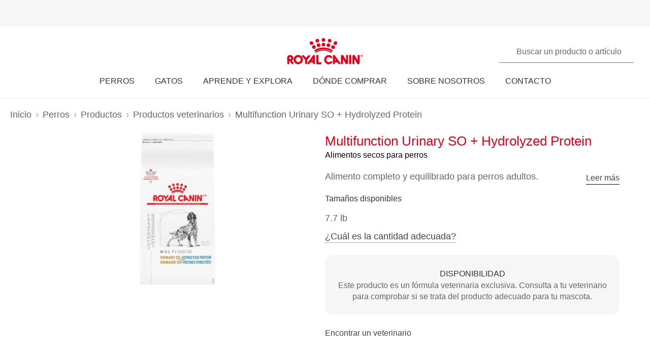

--- FILE ---
content_type: text/html; charset=utf-8
request_url: https://www.royalcanin.com/pr/dogs/products/vet-products/urinary-so-%2B-hydrolyzed-protein-6500
body_size: 47435
content:
<!DOCTYPE html><html lang="es-pr"><head><meta charSet="utf-8"/><meta name="viewport" content="initial-scale=1.0, width=device-width, minimum-scale=1.0"/><link rel="icon" href="https://www.royalcanin.com/favicon.ico"/><link rel="preload" href="https://www.royalcanin.com/static/fonts/dinpro-regular.woff?h=20251218.1" as="font" type="font/woff2" crossorigin=""/><link rel="preload" href="https://www.royalcanin.com/static/fonts/dinpro-regular.woff2?h=20251218.1" as="font" type="font/woff2" crossorigin=""/><link rel="preload" href="https://www.royalcanin.com/static/fonts/dinpro-medium.woff?h=20251218.1" as="font" type="font/woff2" crossorigin=""/><link rel="preload" href="https://www.royalcanin.com/static/fonts/dinpro-medium.woff2?h=20251218.1" as="font" type="font/woff2" crossorigin=""/><link rel="preload" href="https://www.royalcanin.com/static/fonts/dinpro-bold.woff?h=20251218.1" as="font" type="font/woff2" crossorigin=""/><link rel="preload" href="https://www.royalcanin.com/static/fonts/dinpro-bold.woff2?h=20251218.1" as="font" type="font/woff2" crossorigin=""/><link rel="preload" href="https://www.royalcanin.com/static/fonts/dinpro-cond-regular.woff2?h=20251218.1" as="font" type="font/woff2" crossorigin=""/><link rel="preload" href="https://www.royalcanin.com/static/fonts/dinpro-cond-medium.woff2?h=20251218.1" as="font" type="font/woff2" crossorigin=""/><link rel="preload" href="https://www.royalcanin.com/static/fonts/dinpro-cond-bold.woff2?h=20251218.1" as="font" type="font/woff2" crossorigin=""/><style>
  @font-face {
    font-family: RC Type;
    src: url(https://www.royalcanin.com/static/fonts/dinpro-regular.woff2?h=20251218.1) format(woff2),
      url(https://www.royalcanin.com/static/fonts/dinpro-regular.woff?h=20251218.1) format(woff);
    font-weight: 300;
    font-style: normal;
    font-display: swap;
  }

  @font-face {
    font-family: RC Type;
    src: url(https://www.royalcanin.com/static/fonts/dinpro-medium.woff2?h=20251218.1) format(woff2),
      url(https://www.royalcanin.com/static/fonts/dinpro-medium.woff?h=20251218.1) format(woff);
    font-weight: 500;
    font-style: normal;
    font-display: swap;
  }
  @font-face {
    font-family: RC Type;
    src: url(https://www.royalcanin.com/static/fonts/dinpro-bold.woff2?h=20251218.1) format(woff2),
      url(https://www.royalcanin.com/static/fonts/dinpro-bold.woff?h=20251218.1) format(woff);
    font-weight: 700;
    font-style: normal;
    font-display: swap;
  }

  @font-face {
    font-family: RC Type Cond;
    src: url(https://www.royalcanin.com/static/fonts/dinpro-cond-regular.woff2?h=20251218.1) format(woff2);
    font-weight: 300;
    font-style: normal;
    font-display: swap;
  }

  @font-face {
    font-family: RC Type Cond;
    src: url(https://www.royalcanin.com/static/fonts/dinpro-cond-medium.woff2?h=20251218.1) format(woff2);
    font-weight: 500;
    font-style: normal;
    font-display: swap;
  }

  @font-face {
    font-family: RC Type Cond;
    src: url(https://www.royalcanin.com/static/fonts/dinpro-cond-bold.woff2?h=20251218.1) format(woff2);
    font-weight: 700;
    font-style: normal;
    font-display: swap;
  }
</style><title>Multifunction Urinary SO + Hydrolyzed Protein | Royal Canin PR</title><meta name="description" content="Alimento completo y equilibrado para perros adultos."/><meta name="twitter:site" content="https://www.royalcanin.com/pr/dogs/products/vet-products/urinary-so-%2b-hydrolyzed-protein-6500"/><meta property="og:url" content="https://www.royalcanin.com/pr/dogs/products/vet-products/urinary-so-%2b-hydrolyzed-protein-6500"/><meta property="og:type" content="website"/><link rel="canonical" href="https://www.royalcanin.com/pr/dogs/products/vet-products/urinary-so-%2b-hydrolyzed-protein-6500"/><meta name="next-head-count" content="19"/><link rel="preload" href="/_next/static/css/66a83f514fe94246.css" as="style"/><link rel="stylesheet" href="/_next/static/css/66a83f514fe94246.css" data-n-g=""/><link rel="preload" href="/_next/static/css/96d1d467a031fec4.css" as="style"/><link rel="stylesheet" href="/_next/static/css/96d1d467a031fec4.css" data-n-p=""/><noscript data-n-css=""></noscript><script defer="" nomodule="" src="/_next/static/chunks/polyfills-42372ed130431b0a.js"></script><script src="/_next/static/chunks/webpack-14762809cd85dbc9.js" defer=""></script><script src="/_next/static/chunks/main-d7f9598a68d98a8a.js" defer=""></script><script src="/_next/static/chunks/pages/_app-8cfd5752a5820252.js" defer=""></script><script src="/_next/static/chunks/508acd78-a7f39ed8c64f163d.js" defer=""></script><script src="/_next/static/chunks/2272ea81-21c84ef36f2c25cd.js" defer=""></script><script src="/_next/static/chunks/2796-0b697308f96c712e.js" defer=""></script><script src="/_next/static/chunks/5866-565ab7728395184a.js" defer=""></script><script src="/_next/static/chunks/1423-ac5822249e8f713c.js" defer=""></script><script src="/_next/static/chunks/3479-b91f5501cf62b03f.js" defer=""></script><script src="/_next/static/chunks/pages/_sites/%5Bsite%5D/%5Blanguage%5D/%5B%5B...path%5D%5D-0fc8ac9abcb73dfc.js" defer=""></script><script src="/_next/static/20251218.1/_buildManifest.js" defer=""></script><script src="/_next/static/20251218.1/_ssgManifest.js" defer=""></script><style data-styled="" data-styled-version="5.3.11">.bQYGDE{cursor:pointer;color:var(--color-grey-700);font-size:0.875rem;line-height:1.5rem;font-weight:500;border:none;background:transparent;padding:0;margin:0;border-bottom:0.0625rem solid #aaaaaa;background:transparent;-webkit-transition:0.2s ease-in;transition:0.2s ease-in;-webkit-text-decoration:none;text-decoration:none;display:inline-block;font-size:1.125rem;margin-top:0.75rem;}/*!sc*/
.bQYGDE:hover,.bQYGDE:focus{color:var(--color-brand-rc-500);border-bottom-color:var(--color-brand-rc-500);}/*!sc*/
data-styled.g2[id="sc-gEvEer"]{content:"bQYGDE,"}/*!sc*/
.fNIxQY{padding:3.5rem 0 0;}/*!sc*/
@media (min-width:768px){.fNIxQY{padding:4.9375rem 0 0;-webkit-scroll-margin-top:11.25rem;-moz-scroll-margin-top:11.25rem;-ms-scroll-margin-top:11.25rem;scroll-margin-top:11.25rem;}}/*!sc*/
data-styled.g7[id="sc-gsFSXq"]{content:"fNIxQY,"}/*!sc*/
html{-webkit-text-size-adjust:100%;-webkit-scroll-behavior:smooth;-moz-scroll-behavior:smooth;-ms-scroll-behavior:smooth;scroll-behavior:smooth;text-rendering:optimizeLegibility;-webkit-font-smoothing:antialiased;}/*!sc*/
body{font-family:'RC Type',Arial,sans-serif;font-weight:300;font-size:1rem;line-height:1.6;margin:0;color:var(--color-grey-700);width:100%;}/*!sc*/
*,::before,::after{box-sizing:border-box;overflow-wrap:break-word;}/*!sc*/
input,select,textarea,button{font-family:inherit;}/*!sc*/
h1,h2,h3,h4,h5,h6,p{margin:0;padding:0;font-weight:inherit;}/*!sc*/
a{-webkit-text-decoration:underline;text-decoration:underline;color:var(--color-brand-rc-500);}/*!sc*/
ol,ul{list-style:none;margin:0;padding:0;}/*!sc*/
ol li,ul li{margin:0;padding:0;}/*!sc*/
td,th{padding:0;}/*!sc*/
th{font-weight:500;text-align:left;}/*!sc*/
img,embed,object,video,svg{max-width:100%;height:auto;}/*!sc*/
figure{margin:0;}/*!sc*/
fieldset,legend{margin:0;padding:0;border:none;width:100%;}/*!sc*/
b,strong{font-weight:500;}/*!sc*/
.sr-only{position:absolute;width:1px;height:1px;padding:0;margin:-1px;overflow:hidden;-webkit-clip:rect(0,0,0,0);clip:rect(0,0,0,0);border:0;}/*!sc*/
div#mars-footer-panel.mars-footer-mars{background-color:var(--color-grey-900);}/*!sc*/
@media (max-width:767px){div#mars-footer-panel.mars-footer-mars li{border-left:none !important;}}/*!sc*/
div#mars-footer-panel.mars-footer-mars .mars-footer-container{padding-bottom:0.625rem;overflow:hidden;}/*!sc*/
body #nprogress .bar{background:var(--color-brand-rc-500);}/*!sc*/
body #nprogress .peg{box-shadow:0 0 0.625rem var(--color-brand-rc-500),0 0 0.3125rem var(--color-brand-rc-500);}/*!sc*/
body #nprogress .spinner-icon{border-top-color:var(--color-brand-rc-500);border-left-color:var(--color-brand-rc-500);}/*!sc*/
data-styled.g106[id="sc-global-jGHwtU1"]{content:"sc-global-jGHwtU1,"}/*!sc*/
#dvFastForms{display:-webkit-flex:flex-direction:column;display:flex:flex-direction:column;-webkit-flex-wrap:wrap;-ms-flex-wrap:wrap;flex-wrap:wrap;margin:0 auto;max-width:90rem;padding:1.25rem;font-family:'RC Type',Arial,sans-serif;font-weight:300;font-size:1rem;line-height:1.5rem;}/*!sc*/
#dvFastForms .ff-form-main{max-width:42.5rem;}/*!sc*/
.ff-group-row[class*="group-"]{display:-webkit-box;display:-webkit-flex;display:-ms-flexbox;display:flex;-webkit-flex-wrap:wrap;-ms-flex-wrap:wrap;flex-wrap:wrap;}/*!sc*/
.ff-group-row.group-1 > .ff-item-row,.ff-group-row.group-3 > .ff-item-row{width:100%;}/*!sc*/
@media (min-width:768px){.ff-group-row.group-1 > .ff-item-row,.ff-group-row.group-3 > .ff-item-row{width:50%;}}/*!sc*/
.ff-group-row.group-1 > .ff-item-row:first-of-type,.ff-group-row.group-3 > .ff-item-row:first-of-type{width:100%;padding-bottom:1.25rem;}/*!sc*/
.ff-section-header,.ff-group-row.group-5 label{color:var(--color-grey-600);}/*!sc*/
.ff-label-col label{color:var(--color-grey-300);}/*!sc*/
.ff-item-row{padding-top:0;}/*!sc*/
.ff-col-1.ff-label-col,.ff-col-2.ff-field-col{position:relative;width:100%;max-width:100%;}/*!sc*/
.ff-col-1.ff-section-col,.ff-col-1.ff-label-col,.ff-footer-group{padding:0;float:none;}/*!sc*/
@media (min-width:768px){.ff-col-1.ff-section-col,.ff-col-1.ff-label-col,.ff-footer-group{padding:0 2rem 0 0;}}/*!sc*/
.ff-col-2.ff-field-col{padding:0 0 1.875rem;float:none;}/*!sc*/
@media (min-width:768px){.ff-col-2.ff-field-col{padding:0 2rem 1.875rem 0;}}/*!sc*/
.ff-item-row > .ff-col-2 > input{width:100%;border-top-color:transparent;border-left-color:transparent;border-right-color:transparent;border-bottom:0.125rem solid var(--color-grey-300);-webkit-box-shadow:none;box-shadow:none;background-color:transparent;color:var(--color-grey-600);outline:none;z-index:1;}/*!sc*/
.ff-group-row.group-2 > .ff-item-row > .ff-col-2 > textarea{max-width:100%;width:100%;height:12.5rem;border-color:var(--color-grey-300);color:var(--color-grey-600);padding-top:1.875rem;padding-left:1rem;z-index:1;}/*!sc*/
.ff-item-row > .ff-col-2 > select{width:100%;border-top-color:transparent;border-left-color:transparent;border-right-color:transparent;border-bottom-color:var(--color-grey-300);-webkit-box-shadow:none;box-shadow:none;background-color:transparent;color:var(--color-grey-500);border-bottom-width:0.125rem;outline:none;}/*!sc*/
.ff-item-row > .ff-col-2 > .ff-input-type-invalid{width:100%;background:transparent;border-top-color:transparent !important;border-left-color:transparent !important;border-right-color:transparent !important;border-bottom-color:var(--color-functional-red-mid) !important;border-bottom-width:0.125rem !important;}/*!sc*/
.ff-col-2 > .ff-textarea.ff-input-type-invalid{border-top-color:var(--color-grey-300) !important;border-left-color:var(--color-grey-300) !important;border-right-color:var(--color-grey-300) !important;border-bottom-color:var(--color-functional-red-mid) !important;border-bottom-width:0.125rem !important;}/*!sc*/
.ff-col-2 > .ff-invalid-msg{width:100%;position:absolute;bottom:0.3125rem;color:var(--color-functional-red-mid);font-size:0.875rem;}/*!sc*/
.group-2 > .ff-item-row > .ff-col-2 > textarea ~ .ff-invalid-msg{bottom:0.3125rem;}/*!sc*/
#dvFastForms .ff-footer-group > .ff-footer-row > .ff-submit-btn > .btnDiv{text-align:left;margin-top:1.25rem;}/*!sc*/
#dvFastForms .ff-footer-group > .ff-footer-row > .ff-submit-btn > .btnDiv input{margin-left:0;-webkit-appearance:none;-moz-appearance:none;appearance:none;background:var(--color-brand-rc-500);border-color:var(--color-brand-rc-500);border-width:2px;border-radius:0.25rem;border-style:solid;color:var(--color-white);cursor:'pointer';font-family:'RC Type',Arial,sans-serif;font-weight:500;font-size:1rem;line-height:1.625rem;max-width:100%;overflow:hidden;padding:0.5625rem 2rem;position:relative;text-align:center;-webkit-text-decoration:none;text-decoration:none;display:'inline-block';width:'auto';}/*!sc*/
#dvFastForms .ff-footer-group > .ff-footer-row > .ff-submit-btn > .btnDiv input:focus,#dvFastForms .ff-footer-group > .ff-footer-row > .ff-submit-btn > .btnDiv input:active,#dvFastForms .ff-footer-group > .ff-footer-row > .ff-submit-btn > .btnDiv input:hover{background:var(--color-brand-rc-700);border-color:var(--color-brand-rc-700);}/*!sc*/
data-styled.g107[id="sc-global-kErkkA1"]{content:"sc-global-kErkkA1,"}/*!sc*/
.fygTjr{display:block;height:100%;width:100%;}/*!sc*/
.efaSlz{display:block;height:0.75rem;width:0.75rem;}/*!sc*/
data-styled.g109[id="sc-a22c687d-0"]{content:"fygTjr,efaSlz,"}/*!sc*/
.dQjNaF svg{width:2rem;height:2rem;}/*!sc*/
.dQjNaF svg,.dQjNaF svg *{fill:var(--color-brand-rc-500);}/*!sc*/
data-styled.g116[id="sc-85c32915-0"]{content:"dQjNaF,"}/*!sc*/
main > div > .sc-ddf1937b-0{max-width:897px;padding:0 1.25rem;margin:0 auto 2.5rem;width:100%;font-size:1rem;line-height:1.5;color:var(--color-grey-600);font-family:'RC Type',Arial,sans-serif;}/*!sc*/
.fYxsaL h1{font-size:var(--text-font-size-350);line-height:var(--text-line-height-425);}/*!sc*/
@media (min-width:769px){.fYxsaL h1{font-size:var(--text-font-size-450);line-height:var(--text-line-height-600);}}/*!sc*/
.fYxsaL h1.impact{font-size:var(--text-font-size-450);line-height:var(--text-line-height-425);}/*!sc*/
@media (min-width:769px){.fYxsaL h1.impact{font-size:var(--text-font-size-800);line-height:var(--text-line-height-1000);}}/*!sc*/
.fYxsaL h2{font-size:var(--text-font-size-300);line-height:var(--text-line-height-325);}/*!sc*/
@media (min-width:769px){.fYxsaL h2{font-size:var(--text-font-size-350);line-height:var(--text-line-height-425);}}/*!sc*/
.fYxsaL h3{font-size:var(--text-font-size-250);line-height:var(--text-line-height-325);}/*!sc*/
@media (min-width:769px){.fYxsaL h3{font-size:var(--text-font-size-300);line-height:var(--text-line-height-425);}}/*!sc*/
.fYxsaL h4{font-size:var(--text-font-size-200);line-height:var(--text-line-height-225);}/*!sc*/
@media (min-width:769px){.fYxsaL h4{font-size:var(--text-font-size-225);line-height:var(--text-line-height-325);}}/*!sc*/
.fYxsaL h5{font-size:var(--text-font-size-175);line-height:var(--text-line-height-225);}/*!sc*/
@media (min-width:769px){.fYxsaL h5{font-size:var(--text-font-size-200);line-height:var(--text-line-height-225);}}/*!sc*/
.fYxsaL h6{font-size:var(--text-font-size-150);line-height:var(--text-line-height-225);}/*!sc*/
@media (min-width:769px){.fYxsaL h6{font-size:var(--text-font-size-175);line-height:var(--text-line-height-225);}}/*!sc*/
.fYxsaL h1,.fYxsaL h2,.fYxsaL h3,.fYxsaL h4,.fYxsaL h5,.fYxsaL h6{color:var(--color-brand-rc-500);margin-top:0;margin-bottom:var(--spacing-3);font-weight:300;}/*!sc*/
.fYxsaL p,.fYxsaL li,.fYxsaL span,.fYxsaL label{font-weight:300;}/*!sc*/
.fYxsaL strong,.fYxsaL b{font-weight:500;}/*!sc*/
.fYxsaL ul,.fYxsaL ol{font-size:var(--text-font-size-175);margin:0;list-style-position:outside;padding-left:2.5rem;}/*!sc*/
.fYxsaL ul li,.fYxsaL ol li{padding:0;margin-bottom:0.5rem;line-height:var(--text-line-height-225);position:relative;}/*!sc*/
.fYxsaL ul{list-style-type:disc;}/*!sc*/
.fYxsaL ul ul{list-style-type:circle;margin-top:0.5rem;}/*!sc*/
.fYxsaL ol{list-style:auto;}/*!sc*/
.fYxsaL p{line-height:var(--text-line-height-225);margin-bottom:var(--spacing-3);}/*!sc*/
.fYxsaL a{color:var(--color-grey-700);border-bottom:solid 0.0625rem;border-bottom-color:var(--color-grey-300);-webkit-text-decoration:none;text-decoration:none;font-weight:500;-webkit-transition:0.2s ease-in;transition:0.2s ease-in;-webkit-transition-property:color,border-bottom-color;transition-property:color,border-bottom-color;}/*!sc*/
.fYxsaL a:hover,.fYxsaL a:focus{color:var(--color-brand-rc-500);border-bottom-color:var(--color-brand-rc-500);}/*!sc*/
.fYxsaL a:active{color:var(--color-brand-rc-500);border-bottom-color:var(--color-brand-rc-500);}/*!sc*/
.fYxsaL a svg{fill:currentColor;}/*!sc*/
.fYxsaL a[target='_blank']{position:relative;display:inline-block;border-bottom:none;}/*!sc*/
.fYxsaL a[target='_blank']::before{content:'';position:absolute;left:0;bottom:-0.0625rem;height:0.0625rem;width:calc(100% - 1.3125rem);background-color:var(--color-grey-300);-webkit-transition:0.2s ease-in;transition:0.2s ease-in;-webkit-transition-property:background-color;transition-property:background-color;}/*!sc*/
.fYxsaL a[target='_blank']::after{content:'';display:inline-block;width:1rem;height:1rem;margin-left:0.3125rem;margin-bottom:-0.125rem;background-image:url("data:image/svg+xml,%3Csvg xmlns='http://www.w3.org/2000/svg' xmlns:xlink='http://www.w3.org/1999/xlink' x='0px' y='0px' viewBox='0 0 32 32'%3E%3Cpath fill='%23444444' d='M16,28H6c-3.3,0-6-2.7-6-6V10c0-3.3,2.7-6,6-6h10c3.3,0,6,2.7,6,6v0c0,1.1-0.9,2-2,2s-2-0.9-2-2v0c0-1.1-0.9-2-2-2H6 c-1.1,0-2,0.9-2,2v12c0,1.1,0.9,2,2,2h10c1.1,0,2-0.9,2-2v0c0-1.1,0.9-2,2-2s2,0.9,2,2v0C22,25.3,19.3,28,16,28z M31.7,17 c0-0.1,0.1-0.1,0.1-0.2c0,0,0,0,0,0c0-0.1,0-0.1,0.1-0.2c0-0.1,0-0.1,0.1-0.2c0-0.1,0-0.1,0-0.2c0-0.1,0-0.1,0-0.2c0,0,0,0,0,0 c0,0,0,0,0,0c0,0,0-0.1,0-0.1c0,0,0,0,0,0c0-0.1,0-0.2,0-0.3c0-0.1,0-0.1-0.1-0.2c0-0.1,0-0.1-0.1-0.2c0-0.1-0.1-0.1-0.1-0.2 c0-0.1-0.1-0.1-0.1-0.2c0,0,0,0,0,0l0,0c0,0,0,0,0,0L27.8,9c-0.6-0.9-1.8-1.2-2.8-0.6c-0.9,0.6-1.2,1.9-0.6,2.8l1.8,2.8H16 c-1.1,0-2,0.9-2,2c0,1.1,0.9,2,2,2h10.2l-2,2.9c-0.6,0.9-0.4,2.2,0.5,2.8c0.3,0.2,0.7,0.3,1.1,0.3c0.6,0,1.3-0.3,1.7-0.9l4.1-6 c0,0,0,0,0,0c0,0,0,0,0,0C31.7,17.1,31.7,17,31.7,17z'/%3E%3C/svg%3E");background-position:right center;background-repeat:no-repeat;background-size:1rem 1rem;}/*!sc*/
.fYxsaL a[target='_blank']:hover::before,.fYxsaL a[target='_blank']:focus::before{background-color:var(--color-brand-rc-700);}/*!sc*/
.fYxsaL a[target='_blank']:hover::after,.fYxsaL a[target='_blank']:focus::after{background-image:url("data:image/svg+xml,%3Csvg xmlns='http://www.w3.org/2000/svg' xmlns:xlink='http://www.w3.org/1999/xlink' x='0px' y='0px' viewBox='0 0 32 32'%3E%3Cpath fill='%23960011' d='M16,28H6c-3.3,0-6-2.7-6-6V10c0-3.3,2.7-6,6-6h10c3.3,0,6,2.7,6,6v0c0,1.1-0.9,2-2,2s-2-0.9-2-2v0c0-1.1-0.9-2-2-2H6 c-1.1,0-2,0.9-2,2v12c0,1.1,0.9,2,2,2h10c1.1,0,2-0.9,2-2v0c0-1.1,0.9-2,2-2s2,0.9,2,2v0C22,25.3,19.3,28,16,28z M31.7,17 c0-0.1,0.1-0.1,0.1-0.2c0,0,0,0,0,0c0-0.1,0-0.1,0.1-0.2c0-0.1,0-0.1,0.1-0.2c0-0.1,0-0.1,0-0.2c0-0.1,0-0.1,0-0.2c0,0,0,0,0,0 c0,0,0,0,0,0c0,0,0-0.1,0-0.1c0,0,0,0,0,0c0-0.1,0-0.2,0-0.3c0-0.1,0-0.1-0.1-0.2c0-0.1,0-0.1-0.1-0.2c0-0.1-0.1-0.1-0.1-0.2 c0-0.1-0.1-0.1-0.1-0.2c0,0,0,0,0,0l0,0c0,0,0,0,0,0L27.8,9c-0.6-0.9-1.8-1.2-2.8-0.6c-0.9,0.6-1.2,1.9-0.6,2.8l1.8,2.8H16 c-1.1,0-2,0.9-2,2c0,1.1,0.9,2,2,2h10.2l-2,2.9c-0.6,0.9-0.4,2.2,0.5,2.8c0.3,0.2,0.7,0.3,1.1,0.3c0.6,0,1.3-0.3,1.7-0.9l4.1-6 c0,0,0,0,0,0c0,0,0,0,0,0C31.7,17.1,31.7,17,31.7,17z'/%3E%3C/svg%3E");}/*!sc*/
.fYxsaL abbr[title]{border-bottom:none;-webkit-text-decoration:underline dotted;text-decoration:underline dotted;}/*!sc*/
data-styled.g141[id="sc-ddf1937b-0"]{content:"fYxsaL,"}/*!sc*/
.dJxuIM{height:0.9375rem;display:-webkit-box;display:-webkit-flex;display:-ms-flexbox;display:flex;-webkit-box-pack:center;-webkit-justify-content:center;-ms-flex-pack:center;justify-content:center;-webkit-align-items:center;-webkit-box-align:center;-ms-flex-align:center;align-items:center;}/*!sc*/
.dJxuIM rc-icon{height:1.25rem;width:100%;}/*!sc*/
[dir='rtl'] .sc-df50dcd7-0{-webkit-transform:rotate(180deg);-ms-transform:rotate(180deg);transform:rotate(180deg);}/*!sc*/
@media (min-width:768px){.dJxuIM{height:1.25rem;}}/*!sc*/
data-styled.g149[id="sc-df50dcd7-0"]{content:"dJxuIM,"}/*!sc*/
.juvuNU{display:-webkit-box;display:-webkit-flex;display:-ms-flexbox;display:flex;-webkit-align-items:center;-webkit-box-align:center;-ms-flex-align:center;align-items:center;-webkit-text-decoration:none;text-decoration:none;cursor:pointer;}/*!sc*/
.juvuNU > span{background-color:var(--color-brand-rc-500);}/*!sc*/
.juvuNU > span > .sc-df50dcd7-0{color:var(--color-white);}/*!sc*/
.juvuNU > p{border-bottom:1px solid transparent;-webkit-transition:0.2s ease-in-out;transition:0.2s ease-in-out;-webkit-transition-property:color,border-bottom;transition-property:color,border-bottom;color:var(--color-grey-800);}/*!sc*/
.juvuNU > p:hover{border-bottom:1px solid inherit;}/*!sc*/
.juvuNU > p:hover{color:var(--color-brand-rc-500);}/*!sc*/
@media (min-width:1024px){.juvuNU{bottom:0.9375rem;}}/*!sc*/
data-styled.g150[id="sc-df50dcd7-1"]{content:"juvuNU,"}/*!sc*/
.efoyKv{font-size:1rem;line-height:1.25rem;font-weight:700;margin-right:0.5rem;}/*!sc*/
[dir='rtl'] .sc-df50dcd7-2{margin-right:0;margin-left:0.5rem;}/*!sc*/
@media (min-width:1024px){.efoyKv{margin-right:1rem;font-size:1.375rem;line-height:1.625rem;}[dir='rtl'] .sc-df50dcd7-2{margin-right:0;margin-left:1rem;}}/*!sc*/
data-styled.g151[id="sc-df50dcd7-2"]{content:"efoyKv,"}/*!sc*/
.hkywhN{-webkit-flex-shrink:0;-ms-flex-negative:0;flex-shrink:0;border-radius:50%;display:-webkit-box;display:-webkit-flex;display:-ms-flexbox;display:flex;-webkit-box-pack:center;-webkit-justify-content:center;-ms-flex-pack:center;justify-content:center;-webkit-align-items:center;-webkit-box-align:center;-ms-flex-align:center;align-items:center;height:3.125rem;width:3.125rem;}/*!sc*/
@media (min-width:1024px){.hkywhN{height:5rem;width:5rem;}}/*!sc*/
data-styled.g152[id="sc-df50dcd7-3"]{content:"hkywhN,"}/*!sc*/
.ewWsJF{color:var(--color-grey-800);display:-webkit-box;display:-webkit-flex;display:-ms-flexbox;display:flex;-webkit-flex-direction:row;-ms-flex-direction:row;flex-direction:row;-webkit-align-items:center;-webkit-box-align:center;-ms-flex-align:center;align-items:center;}/*!sc*/
.ewWsJF svg,.ewWsJF svg *{fill:var(--color-grey-800);}/*!sc*/
.ewWsJF > div{display:-webkit-box;display:-webkit-flex;display:-ms-flexbox;display:flex;}/*!sc*/
.ewWsJF svg{width:1rem;height:1rem;}/*!sc*/
data-styled.g153[id="sc-ea638b23-0"]{content:"ewWsJF,"}/*!sc*/
.gDijds{font-weight:700;font-size:1.125rem;line-height:1.5rem;margin-left:0.625rem;}/*!sc*/
[dir='rtl'] .sc-ea638b23-1{margin-left:0;margin-right:0.625rem;}/*!sc*/
data-styled.g154[id="sc-ea638b23-1"]{content:"gDijds,"}/*!sc*/
.fBaaXz{color:var(--color-grey-700);}/*!sc*/
.fBaaXz rc-icon{width:1rem;height:1rem;}/*!sc*/
data-styled.g155[id="sc-ea638b23-2"]{content:"fBaaXz,"}/*!sc*/
.gLgAvr{background-color:var(--color-grey-900);line-height:1.6;text-align:left;box-sizing:border-box;overflow-wrap:break-word;}/*!sc*/
.gLgAvr *{color:var(--color-white);}/*!sc*/
.gLgAvr *,.gLgAvr::before,.gLgAvr::after{box-sizing:border-box;overflow-wrap:break-word;}/*!sc*/
.gLgAvr a,.gLgAvr button{display:inline;border-bottom:solid 0.0625rem;border-bottom-color:transparent;-webkit-text-decoration:none;text-decoration:none;font-weight:500;-webkit-transition:0.2s ease-in;transition:0.2s ease-in;-webkit-transition-property:border-bottom-color;transition-property:border-bottom-color;}/*!sc*/
.gLgAvr a:hover,.gLgAvr button:hover,.gLgAvr a:focus,.gLgAvr button:focus{border-bottom-color:var(--color-white);}/*!sc*/
.gLgAvr a *,.gLgAvr button *{fill:currentColor;}/*!sc*/
.gLgAvr svg{width:1rem;height:1rem;}/*!sc*/
.gLgAvr ul{list-style:none;}/*!sc*/
data-styled.g187[id="sc-47c7abe7-0"]{content:"gLgAvr,"}/*!sc*/
.hHNuQs{max-width:90rem;width:100%;margin:0 auto;padding-top:0.0625rem;}/*!sc*/
@media (min-width:768px){.hHNuQs{padding:1.25rem;display:-webkit-box;display:-webkit-flex;display:-ms-flexbox;display:flex;-webkit-flex-direction:column;-ms-flex-direction:column;flex-direction:column;}}/*!sc*/
data-styled.g188[id="sc-47c7abe7-1"]{content:"hHNuQs,"}/*!sc*/
.iPFwTO{width:100%;display:-webkit-box;display:-webkit-flex;display:-ms-flexbox;display:flex;-webkit-flex-wrap:wrap;-ms-flex-wrap:wrap;flex-wrap:wrap;-webkit-align-items:center;-webkit-box-align:center;-ms-flex-align:center;align-items:center;margin:0;padding:1.5625rem 1.25rem 0.3125rem;border-bottom:solid 0.0625rem var(--color-grey-200);}/*!sc*/
@media (min-width:768px){.iPFwTO{padding:0.4375rem 0 1.3125rem 0;-webkit-box-pack:justify;-webkit-justify-content:space-between;-ms-flex-pack:justify;justify-content:space-between;-webkit-order:-1;-ms-flex-order:-1;order:-1;}[dir='rtl'] .sc-47c7abe7-2{padding-right:2.5rem;}}/*!sc*/
data-styled.g189[id="sc-47c7abe7-2"]{content:"iPFwTO,"}/*!sc*/
.fqxCmS{display:inline-block;margin-right:0.5625rem;-webkit-transform:translateY(2px);-ms-transform:translateY(2px);transform:translateY(2px);background-color:var(--color-grey-900);}/*!sc*/
[dir='rtl'] a .sc-47c7abe7-3,[dir='rtl'] button .fqxCmS{margin-right:0;margin-left:0.5625rem;}/*!sc*/
.fqxCmS rc-icon{width:1rem;height:1rem;}/*!sc*/
data-styled.g190[id="sc-47c7abe7-3"]{content:"fqxCmS,"}/*!sc*/
.dGItfc{display:-webkit-box;display:-webkit-flex;display:-ms-flexbox;display:flex;-webkit-flex-wrap:wrap;-ms-flex-wrap:wrap;flex-wrap:wrap;}/*!sc*/
data-styled.g191[id="sc-47c7abe7-4"]{content:"dGItfc,"}/*!sc*/
.fvgUVY{margin:0 0.625rem 0.75rem 0;}/*!sc*/
[dir='rtl'] .sc-47c7abe7-5{margin:0 0 0.75rem 0.625rem;}/*!sc*/
.fvgUVY a{display:-webkit-box;display:-webkit-flex;display:-ms-flexbox;display:flex;-webkit-align-items:center;-webkit-box-align:center;-ms-flex-align:center;align-items:center;padding:0;}/*!sc*/
@media (min-width:768px){.fvgUVY{margin:0 2.1875rem 0 0;}[dir='rtl'] .sc-47c7abe7-5{margin:0 0 0 2.1875rem;}}/*!sc*/
data-styled.g192[id="sc-47c7abe7-5"]{content:"fvgUVY,"}/*!sc*/
.kVWnsC{margin:0 0.625rem 0.75rem 0;display:-webkit-box;display:-webkit-flex;display:-ms-flexbox;display:flex;-webkit-align-items:center;-webkit-box-align:center;-ms-flex-align:center;align-items:center;-webkit-box-pack:center;-webkit-justify-content:center;-ms-flex-pack:center;justify-content:center;}/*!sc*/
[dir='rtl'] .sc-47c7abe7-6{margin:0 0 0.75rem 0.625rem;}/*!sc*/
.kVWnsC a{display:-webkit-box;display:-webkit-flex;display:-ms-flexbox;display:flex;-webkit-align-items:center;-webkit-box-align:center;-ms-flex-align:center;align-items:center;padding:0;}/*!sc*/
@media (min-width:768px){.kVWnsC{margin:0 2.1875rem 0 0;}[dir='rtl'] .sc-47c7abe7-6{margin:0 0 0 2.1875rem;}}/*!sc*/
.kVWnsC button{padding:0;color:var(--color-white);}/*!sc*/
.kVWnsC button:hover,.kVWnsC button:focus{color:var(--color-white);}/*!sc*/
.kVWnsC button div{background-color:var(--color-grey-800);padding-bottom:0.125rem;}/*!sc*/
data-styled.g193[id="sc-47c7abe7-6"]{content:"kVWnsC,"}/*!sc*/
.cfsEhs{display:-webkit-inline-box;display:-webkit-inline-flex;display:-ms-inline-flexbox;display:inline-flex;-webkit-align-items:center;-webkit-box-align:center;-ms-flex-align:center;align-items:center;-webkit-box-pack:center;-webkit-justify-content:center;-ms-flex-pack:center;justify-content:center;margin-right:0.5625rem;-webkit-transform:translateY(0.125rem);-ms-transform:translateY(0.125rem);transform:translateY(0.125rem);background-color:var(--color-grey-900);width:1.375rem;height:1.375rem;}/*!sc*/
[dir='rtl'] .sc-47c7abe7-7{margin-right:0;margin-left:0.5625rem;}/*!sc*/
.cfsEhs rc-icon{width:1.375rem;height:0.6875rem;fill:currentColor;-webkit-transform:scaleX(1.3);-ms-transform:scaleX(1.3);transform:scaleX(1.3);-webkit-transform-origin:center;-ms-transform-origin:center;transform-origin:center;}/*!sc*/
data-styled.g194[id="sc-47c7abe7-7"]{content:"cfsEhs,"}/*!sc*/
.jGrhTF{margin:0 0.625rem 0.9375rem 0;background:none;color:inherit;border:none;padding:0;font:inherit;cursor:pointer;}/*!sc*/
[dir='rtl'] .sc-47c7abe7-8{margin:0 0 0.9375rem 0.625rem;}/*!sc*/
@media (min-width:768px){.jGrhTF{margin:0;}[dir='rtl'] .sc-47c7abe7-8{margin:0;}}/*!sc*/
.jGrhTF svg{width:1.375rem;height:0.6875rem;}/*!sc*/
data-styled.g195[id="sc-47c7abe7-8"]{content:"jGrhTF,"}/*!sc*/
.jGTBsR{width:100%;border-bottom:solid 0.0625rem var(--color-grey-200);margin:0;padding:0;}/*!sc*/
@media (min-width:768px){.jGTBsR{display:-webkit-box;display:-webkit-flex;display:-ms-flexbox;display:flex;}}/*!sc*/
data-styled.g196[id="sc-47c7abe7-9"]{content:"jGTBsR,"}/*!sc*/
.fbLNwR{padding-block:0.75rem;padding-inline:1.25rem 0.375rem;border-bottom:solid 0.0625rem var(--color-grey-200);text-align:start;}/*!sc*/
.fbLNwR:last-child{border-bottom:none;}/*!sc*/
@media (min-width:768px){.fbLNwR{-webkit-flex:0 0 auto;-ms-flex:0 0 auto;flex:0 0 auto;width:calc(100% / 6);padding:1.25rem 2.5rem 1.25rem 0;border-bottom:none;}}/*!sc*/
data-styled.g197[id="sc-47c7abe7-10"]{content:"fbLNwR,"}/*!sc*/
.CNMem{display:-webkit-box;display:-webkit-flex;display:-ms-flexbox;display:flex;-webkit-align-items:center;-webkit-box-align:center;-ms-flex-align:center;align-items:center;-webkit-box-pack:justify;-webkit-justify-content:space-between;-ms-flex-pack:justify;justify-content:space-between;width:100%;text-transform:uppercase;}/*!sc*/
@media (min-width:768px){.CNMem{display:inline-block;padding-bottom:0.5rem;}}/*!sc*/
data-styled.g198[id="sc-47c7abe7-11"]{content:"CNMem,"}/*!sc*/
.hUoDQY{margin:0;padding:0;}/*!sc*/
.hUoDQY a{font-size:0.875rem;}/*!sc*/
@media (max-width:767px){.hUoDQY{max-height:0;overflow:hidden;-webkit-transition:0.15s ease-in-out;transition:0.15s ease-in-out;-webkit-transition-property:max-height;transition-property:max-height;}}/*!sc*/
data-styled.g199[id="sc-47c7abe7-12"]{content:"hUoDQY,"}/*!sc*/
.kiNpCh{padding:0 0 0.375rem 0;line-height:1.25;}/*!sc*/
data-styled.g200[id="sc-47c7abe7-13"]{content:"kiNpCh,"}/*!sc*/
.ikPCDE{width:2.5rem;height:2.5rem;display:-webkit-box;display:-webkit-flex;display:-ms-flexbox;display:flex;-webkit-align-items:center;-webkit-box-align:center;-ms-flex-align:center;align-items:center;-webkit-box-pack:center;-webkit-justify-content:center;-ms-flex-pack:center;justify-content:center;cursor:pointer;}/*!sc*/
.ikPCDE svg{width:0.5625rem;height:0.3125rem;fill:currentColor;}/*!sc*/
@media (min-width:768px){.ikPCDE{display:none;}}/*!sc*/
data-styled.g201[id="sc-47c7abe7-14"]{content:"ikPCDE,"}/*!sc*/
.jDkloG{-webkit-transition:0.15s ease-in-out;transition:0.15s ease-in-out;-webkit-transition-property:-webkit-transform;-webkit-transition-property:transform;transition-property:transform;-webkit-transform:rotate(180deg);-ms-transform:rotate(180deg);transform:rotate(180deg);width:0.75rem;height:0.75rem;display:-webkit-box;display:-webkit-flex;display:-ms-flexbox;display:flex;-webkit-box-pack:center;-webkit-justify-content:center;-ms-flex-pack:center;justify-content:center;-webkit-align-items:center;-webkit-box-align:center;-ms-flex-align:center;align-items:center;}/*!sc*/
.jDkloG rc-icon{width:0.75rem;height:0.75rem;}/*!sc*/
@media (min-width:768px){.jDkloG{display:none;}}/*!sc*/
data-styled.g203[id="sc-47c7abe7-16"]{content:"jDkloG,"}/*!sc*/
.djsfZD{display:-webkit-box;display:-webkit-flex;display:-ms-flexbox;display:flex;-webkit-flex-wrap:wrap;-ms-flex-wrap:wrap;flex-wrap:wrap;}/*!sc*/
@media (min-width:768px){.djsfZD{-webkit-flex-wrap:nowrap;-ms-flex-wrap:nowrap;flex-wrap:nowrap;gap:1.25rem;-webkit-box-pack:justify;-webkit-justify-content:space-between;-ms-flex-pack:justify;justify-content:space-between;}[dir='rtl'] .sc-47c7abe7-17{margin-inline:2.5rem;}}/*!sc*/
data-styled.g204[id="sc-47c7abe7-17"]{content:"djsfZD,"}/*!sc*/
.gmcGZK{display:-webkit-box;display:-webkit-flex;display:-ms-flexbox;display:flex;-webkit-flex-direction:column;-ms-flex-direction:column;flex-direction:column;padding:1.25rem;font-weight:500;}/*!sc*/
@media (min-width:768px){.gmcGZK{padding:1.25rem 0;}}/*!sc*/
data-styled.g211[id="sc-ab9235e0-0"]{content:"gmcGZK,"}/*!sc*/
.dvhoFo{margin:0;font-size:1rem;padding-bottom:1.125rem;text-align:start;}/*!sc*/
data-styled.g212[id="sc-ab9235e0-1"]{content:"dvhoFo,"}/*!sc*/
.fluSAE{margin:0;font-size:0.875rem;line-height:1.125rem;padding-bottom:1.5625rem;text-align:start;}/*!sc*/
@media (min-width:768px){.fluSAE{padding-bottom:1.25rem;}}/*!sc*/
data-styled.g213[id="sc-ab9235e0-2"]{content:"fluSAE,"}/*!sc*/
.jkxhiN{display:-webkit-box;display:-webkit-flex;display:-ms-flexbox;display:flex;-webkit-flex-direction:row;-ms-flex-direction:row;flex-direction:row;-webkit-flex-wrap:wrap;-ms-flex-wrap:wrap;flex-wrap:wrap;margin:0;padding:0;}/*!sc*/
data-styled.g214[id="sc-ab9235e0-3"]{content:"jkxhiN,"}/*!sc*/
.ubvOQ{padding-right:1.25rem;}/*!sc*/
[dir='rtl'] .sc-ab9235e0-4:first-child{padding-right:0;}/*!sc*/
.ubvOQ a{white-space:nowrap;}/*!sc*/
data-styled.g215[id="sc-ab9235e0-4"]{content:"ubvOQ,"}/*!sc*/
.bsKQjZ{display:inline-block;margin-right:0.4375rem;-webkit-transform:translateY(2px);-ms-transform:translateY(2px);transform:translateY(2px);background-color:var(--color-grey-900);}/*!sc*/
.bsKQjZ rc-icon{width:1rem;height:1rem;}/*!sc*/
[dir='rtl'] a .sc-ab9235e0-5,[dir='rtl'] button .bsKQjZ{margin-right:0;margin-left:0.5625rem;}/*!sc*/
data-styled.g216[id="sc-ab9235e0-5"]{content:"bsKQjZ,"}/*!sc*/
.bzOwlA{display:block;width:100%;height:auto;aspect-ratio:2.16/1;}/*!sc*/
.gvaLQK{display:block;width:100%;height:auto;aspect-ratio:1/1;}/*!sc*/
data-styled.g217[id="sc-e7710c06-0"]{content:"bzOwlA,gvaLQK,"}/*!sc*/
.kuwAMx.header__page-overlay{display:none;}/*!sc*/
@media (min-width:768px){.kuwAMx.header__page-overlay{position:fixed;z-index:800;top:0;left:0;right:0;bottom:0;background:rgba(0,0,0,0.5);}.kuwAMx.header__page-overlay--active{display:block;}}/*!sc*/
data-styled.g218[id="sc-eb1a1f0f-0"]{content:"kuwAMx,"}/*!sc*/
.eSftXA{z-index:899;font-family:'RC Type',Arial,sans-serif;font-weight:300;font-size:1rem;line-height:1.6;text-align:start;color:var(--color-grey-700);box-sizing:border-box;overflow-wrap:break-word;position:fixed;top:100vh;left:0;width:100%;height:0;margin:0;opacity:0;padding:0;background:var(--color-white);list-style:none;-webkit-transition:0.25s cubic-bezier(0.81,0.23,0.23,0.76);transition:0.25s cubic-bezier(0.81,0.23,0.23,0.76);-webkit-transition-property:top,height,opacity;transition-property:top,height,opacity;}/*!sc*/
.eSftXA *,.eSftXA::before,.eSftXA::after{box-sizing:border-box;overflow-wrap:break-word;}/*!sc*/
@media (min-width:768px){.eSftXA{position:relative;top:0;height:auto;display:-webkit-box;display:-webkit-flex;display:-ms-flexbox;display:flex;-webkit-align-items:center;-webkit-box-align:center;-ms-flex-align:center;align-items:center;-webkit-flex-wrap:wrap;-ms-flex-wrap:wrap;flex-wrap:wrap;-webkit-box-pack:center;-webkit-justify-content:center;-ms-flex-pack:center;justify-content:center;opacity:1;}}/*!sc*/
.eSftXA ul{list-style:none;}/*!sc*/
data-styled.g225[id="sc-e08ad413-0"]{content:"eSftXA,"}/*!sc*/
.coxWBk{color:var(--color-brand-rc-500);}/*!sc*/
data-styled.g226[id="sc-e08ad413-1"]{content:"coxWBk,"}/*!sc*/
.bYizNp{padding:0;margin:0;border-bottom:solid 0.0625rem var(--color-grey-300);}/*!sc*/
.bYizNp:first-child{border-top:solid 0.0625rem var(--color-grey-300);}/*!sc*/
@media (min-width:768px){.bYizNp:first-child{border-top:0;}}/*!sc*/
@media (min-width:768px){.bYizNp{border-bottom:0;}}/*!sc*/
.bYizNp > a,.bYizNp > button{position:relative;-webkit-text-decoration:none;text-decoration:none;color:var(--color-grey-700);-webkit-transition:0.2s ease-in-out;transition:0.2s ease-in-out;-webkit-transition-property:color,border-bottom-color,background-color;transition-property:color,border-bottom-color,background-color;font-weight:500;padding-block:0.9375rem;padding-inline:2.125rem 3.75rem;}/*!sc*/
.bYizNp > a .sc-e08ad413-1,.bYizNp > button .sc-e08ad413-1{color:currentColor;}/*!sc*/
@media (min-width:768px){.bYizNp > a,.bYizNp > button{color:var(--color-grey-800);}.bYizNp > a .sc-e08ad413-1,.bYizNp > button .sc-e08ad413-1{display:none;}}/*!sc*/
.bYizNp > a:hover,.bYizNp > button:hover{color:var(--color-brand-rc-500);}/*!sc*/
.bYizNp > a:hover .sc-e08ad413-1,.bYizNp > button:hover .sc-e08ad413-1{color:var(--color-brand-rc-500);}/*!sc*/
.bYizNp > a:hover .sc-e08ad413-1 svg,.bYizNp > button:hover .sc-e08ad413-1 svg,.bYizNp > a:hover .sc-e08ad413-1 svg *,.bYizNp > button:hover .sc-e08ad413-1 svg *{fill:var(--color-brand-rc-500);}/*!sc*/
.bYizNp > a:hover .sc-e08ad413-1 rc-icon,.bYizNp > button:hover .sc-e08ad413-1 rc-icon{color:var(--color-brand-rc-500);}/*!sc*/
@media (max-width:767px){.bYizNp > a,.bYizNp > button{display:block;}}/*!sc*/
@media (min-width:768px){.bYizNp > a,.bYizNp > button{padding:1.25rem;white-space:nowrap;border-bottom:0;}.bYizNp > a::after,.bYizNp > button::after{content:'';position:absolute;display:inline-block;height:0.0625rem;left:0;right:0;margin:auto;bottom:1.25rem;width:calc(100% - 2.5rem);background-color:transparent;-webkit-transition:0.2s ease-in-out;transition:0.2s ease-in-out;-webkit-transition-property:background-color;transition-property:background-color;}.bYizNp > a:hover::after,.bYizNp > button:hover::after{background-color:var(--color-brand-rc-500);}}/*!sc*/
data-styled.g227[id="sc-e08ad413-2"]{content:"bYizNp,"}/*!sc*/
.hPuSti{margin:0.75rem;}/*!sc*/
@media (min-width:768px){.hPuSti{display:none;}}/*!sc*/
data-styled.g228[id="sc-e08ad413-3"]{content:"hPuSti,"}/*!sc*/
.lntULr{padding:0.3125rem 3.75rem 0.3125rem 2.125rem;}/*!sc*/
@media (max-width:767px){[dir='rtl'] .sc-e08ad413-4{padding:0.3125rem 2.125rem 0.3125rem 2.125rem;}}/*!sc*/
@media (min-width:768px){.lntULr{padding:0.25rem 0 0.125rem;text-align:start;}}/*!sc*/
.lntULr a{position:relative;-webkit-text-decoration:none;text-decoration:none;color:var(--color-grey-700);-webkit-transition:0.2s ease-in-out;transition:0.2s ease-in-out;-webkit-transition-property:color,border-bottom-color,background-color;transition-property:color,border-bottom-color,background-color;border-bottom:solid 0.0625rem;border-bottom-color:transparent;line-height:inherit;color:var(--color-grey-500) !important;}/*!sc*/
.lntULr a .sc-e08ad413-1{color:currentColor;}/*!sc*/
@media (min-width:768px){.lntULr a{color:var(--color-grey-800);}.lntULr a .sc-e08ad413-1{display:none;}}/*!sc*/
.lntULr a:hover{color:var(--color-brand-rc-500);}/*!sc*/
.lntULr a:hover .sc-e08ad413-1{color:var(--color-brand-rc-500);}/*!sc*/
.lntULr a:hover .sc-e08ad413-1 svg,.lntULr a:hover .sc-e08ad413-1 svg *{fill:var(--color-brand-rc-500);}/*!sc*/
.lntULr a:hover .sc-e08ad413-1 rc-icon{color:var(--color-brand-rc-500);}/*!sc*/
.lntULr a:hover{border-bottom-color:var(--color-brand-rc-500);color:var(--color-brand-rc-500) !important;}/*!sc*/
.lntULr .submenu-parent-link{font-weight:500;}/*!sc*/
data-styled.g229[id="sc-e08ad413-4"]{content:"lntULr,"}/*!sc*/
.dpsuRO{width:100%;padding-bottom:1.875rem;display:none;}/*!sc*/
@media (min-width:768px){.dpsuRO{display:-webkit-box;display:-webkit-flex;display:-ms-flexbox;display:flex;-webkit-box-pack:justify;-webkit-justify-content:space-between;-ms-flex-pack:justify;justify-content:space-between;position:absolute;left:50%;width:100%;padding:0;max-width:1120px;-webkit-transform:translate(-50%,0);-ms-transform:translate(-50%,0);transform:translate(-50%,0);-webkit-transition:opacity 0.2s linear;transition:opacity 0.2s linear;background:var(--color-white);box-shadow:0 0.125rem 0.25rem rgba(0,0,0,0.06);opacity:0;visibility:hidden;border-bottom:0;}}/*!sc*/
.iVHvax{width:100%;padding-bottom:1.875rem;display:none;}/*!sc*/
@media (min-width:768px){.iVHvax{display:-webkit-box;display:-webkit-flex;display:-ms-flexbox;display:flex;-webkit-box-pack:justify;-webkit-justify-content:space-between;-ms-flex-pack:justify;justify-content:space-between;position:absolute;left:50%;width:100%;padding:2.5rem;max-width:1120px;-webkit-transform:translate(-50%,0);-ms-transform:translate(-50%,0);transform:translate(-50%,0);-webkit-transition:opacity 0.2s linear;transition:opacity 0.2s linear;background:var(--color-white);box-shadow:0 0.125rem 0.25rem rgba(0,0,0,0.06);opacity:0;visibility:hidden;border-bottom:0;}}/*!sc*/
data-styled.g230[id="sc-e08ad413-5"]{content:"dpsuRO,iVHvax,"}/*!sc*/
.PBrUP{text-align:start;}/*!sc*/
@media (min-width:768px){.PBrUP{-webkit-flex:0 0 auto;-ms-flex:0 0 auto;flex:0 0 auto;width:50%;padding-right:1.25rem;padding:2.5rem;width:auto;}}/*!sc*/
.cmmYtg{text-align:start;}/*!sc*/
@media (min-width:768px){.cmmYtg{-webkit-flex:0 0 auto;-ms-flex:0 0 auto;flex:0 0 auto;width:50%;padding-right:1.25rem;width:calc(50% - 6.25rem);}}/*!sc*/
data-styled.g231[id="sc-e08ad413-6"]{content:"PBrUP,cmmYtg,"}/*!sc*/
.oQSzb{text-align:start;font-family:inherit;cursor:pointer;width:100%;border:none;font-size:1rem;line-height:1.6rem;background:var(--color-white);}/*!sc*/
@media (max-width:767px){.oQSzb:hover::after{background-color:transparent;}}/*!sc*/
@media (min-width:768px){.oQSzb{color:var(--color-grey-800) !important;padding:1.25rem 1.25rem;border-bottom:0;}.oQSzb:hover{color:var(--color-brand-rc-500) !important;}}/*!sc*/
.oQSzb .sc-e08ad413-1{display:inline-block;width:1.5rem;height:1.5rem;position:absolute;right:2rem;top:50%;-webkit-transform:translateY(-50%);-ms-transform:translateY(-50%);transform:translateY(-50%);font-size:1.375rem;color:primary:var(--color-grey-500);secondary:var(--color-icon-secondary);invert:var(-color-icon-invert);success:var(--color-icon-success);information:var(--color-icon-information);tertiary:var(--color-icon-tertiary);warning:var(--color-icon-warning);error:var(--color-icon-error);disable:var(--color-icon-disable);white:var(--color-white);-webkit-transition:fill 0.2s ease-in-out;transition:fill 0.2s ease-in-out;}/*!sc*/
.oQSzb .sc-e08ad413-1 brand{primary:var(--color-icon-brand-primary);primary-invert:var(--color-icon-brand-primary-invert);secondary:var(--color-icon-brand-secondary);secondary-invert:var(--color-icon-brand-secondary-invert);}/*!sc*/
[dir='rtl'] .sc-e08ad413-7 .sc-e08ad413-1{right:85%;}/*!sc*/
@media (min-width:768px){.oQSzb .sc-e08ad413-1{display:none;}}/*!sc*/
.oQSzb a span{width:1.5rem;height:1.5rem;}/*!sc*/
data-styled.g232[id="sc-e08ad413-7"]{content:"oQSzb,"}/*!sc*/
.csiJSy{font-weight:500;}/*!sc*/
@media (max-width:767px){.csiJSy{padding:0.9375rem 3.75rem 0.3125rem 2.125rem;}[dir='rtl'] .sc-e08ad413-8{padding-right:2.125rem;}}/*!sc*/
data-styled.g233[id="sc-e08ad413-8"]{content:"csiJSy,"}/*!sc*/
.cJDVii{display:-webkit-box;display:-webkit-flex;display:-ms-flexbox;display:flex;}/*!sc*/
data-styled.g234[id="sc-e08ad413-9"]{content:"cJDVii,"}/*!sc*/
.gobcwn{width:12.5rem;height:12.5rem;display:none;-webkit-align-items:center;-webkit-box-align:center;-ms-flex-align:center;align-items:center;-webkit-box-pack:center;-webkit-justify-content:center;-ms-flex-pack:center;justify-content:center;}/*!sc*/
.gobcwn img{max-width:100%;max-height:100%;height:auto;}/*!sc*/
@media (min-width:768px){.gobcwn{display:-webkit-box;display:-webkit-flex;display:-ms-flexbox;display:flex;margin-left:auto;}}/*!sc*/
data-styled.g235[id="sc-5428167c-0"]{content:"gobcwn,"}/*!sc*/
.hZJons{width:100%;}/*!sc*/
@media (max-width:767px){.hZJons{padding:1.4375rem 2.125rem 4.5625rem 2.125rem;}}/*!sc*/
@media (min-width:768px){.hZJons{padding-bottom:1.875rem;}}/*!sc*/
data-styled.g242[id="sc-4102d0b1-0"]{content:"hZJons,"}/*!sc*/
.bPEkJE{font-size:1.25rem;color:var(--color-brand-rc-500);padding-bottom:0.3125rem;}/*!sc*/
data-styled.g243[id="sc-4102d0b1-1"]{content:"bPEkJE,"}/*!sc*/
.fDwWuP{display:-webkit-box;display:-webkit-flex;display:-ms-flexbox;display:flex;-webkit-flex-direction:column;-ms-flex-direction:column;flex-direction:column;text-align:start;}/*!sc*/
data-styled.g244[id="sc-4102d0b1-2"]{content:"fDwWuP,"}/*!sc*/
@media (max-width:767px){.ivlncD{margin:2.5rem 0 1rem 0;text-align:start;}}/*!sc*/
@media (min-width:768px){.ivlncD{display:-webkit-box;display:-webkit-flex;display:-ms-flexbox;display:flex;margin:0 -1.5rem;padding:1.4375rem 0;text-align:start;}}/*!sc*/
data-styled.g245[id="sc-4102d0b1-3"]{content:"ivlncD,"}/*!sc*/
@media (max-width:767px){.cdxHWO{margin-bottom:0.5rem;}}/*!sc*/
@media (min-width:768px){.cdxHWO{-webkit-flex:0 0 auto;-ms-flex:0 0 auto;flex:0 0 auto;width:33.3333%;padding:0 1.5rem;}}/*!sc*/
.cdxHWO a{display:-webkit-box;display:-webkit-flex;display:-ms-flexbox;display:flex;-webkit-align-items:center;-webkit-box-align:center;-ms-flex-align:center;align-items:center;-webkit-flex-wrap:wrap;-ms-flex-wrap:wrap;flex-wrap:wrap;border:solid 0.0625rem var(--color-grey-300);border-radius:0.1875rem;padding:0.875rem 1rem;-webkit-text-decoration:none;text-decoration:none;font-weight:500;width:100%;color:var(--color-grey-600);-webkit-transition:0.2s ease-in-out;transition:0.2s ease-in-out;-webkit-transition-property:color,border-color;transition-property:color,border-color;}/*!sc*/
@media (min-width:768px){.cdxHWO a{color:var(--color-grey-500);padding:0.8125rem 1rem;}}/*!sc*/
.cdxHWO a:hover{border-color:var(--color-brand-rc-500);}/*!sc*/
.cdxHWO svg{display:block;max-width:1.5rem;max-height:1.5rem;}/*!sc*/
data-styled.g246[id="sc-4102d0b1-4"]{content:"cdxHWO,"}/*!sc*/
.keXBNI{-webkit-flex:1 0 auto;-ms-flex:1 0 auto;flex:1 0 auto;font-size:0.875rem;max-width:100%;}/*!sc*/
@media (min-width:768px){.keXBNI{font-size:1rem;}}/*!sc*/
data-styled.g247[id="sc-4102d0b1-5"]{content:"keXBNI,"}/*!sc*/
.ibmKVt{display:-webkit-box;display:-webkit-flex;display:-ms-flexbox;display:flex;-webkit-align-items:center;-webkit-box-align:center;-ms-flex-align:center;align-items:center;}/*!sc*/
@media (min-width:768px){[dir='rtl'] .sc-4102d0b1-6{-webkit-flex-direction:row-reverse;-ms-flex-direction:row-reverse;flex-direction:row-reverse;}}/*!sc*/
data-styled.g248[id="sc-4102d0b1-6"]{content:"ibmKVt,"}/*!sc*/
.hfmnhe{color:var(--color-brand-rc-500);padding-left:0.875rem;max-width:100%;}/*!sc*/
.hfmnhe:empty{display:none;}/*!sc*/
@media (min-width:768px){.hfmnhe{padding-left:0.625rem;font-size:1.125rem;}}/*!sc*/
data-styled.g249[id="sc-4102d0b1-7"]{content:"hfmnhe,"}/*!sc*/
.hZdmNW{color:var(--color-grey-600);font-size:0.75rem;line-height:1rem;text-align:start;}/*!sc*/
@media (min-width:768px){.hZdmNW{color:var(--color-grey-500);font-size:0.875rem;line-height:1.125rem;max-width:40.0625rem;}}/*!sc*/
data-styled.g250[id="sc-4102d0b1-8"]{content:"hZdmNW,"}/*!sc*/
@media (max-width:767px){[dir='rtl'] .sc-8412db34-0{-webkit-order:1;-ms-flex-order:1;order:1;}}/*!sc*/
.cNaQRi svg{width:2rem;height:2rem;}/*!sc*/
.cNaQRi rc-icon{width:1rem;height:1rem;color:var(--color-brand-rc-500);display:-webkit-box;display:-webkit-flex;display:-ms-flexbox;display:flex;-webkit-align-items:center;-webkit-box-align:center;-ms-flex-align:center;align-items:center;-webkit-box-pack:center;-webkit-justify-content:center;-ms-flex-pack:center;justify-content:center;}/*!sc*/
.cNaQRi svg,.cNaQRi svg *{fill:var(--color-brand-rc-500);}/*!sc*/
data-styled.g251[id="sc-8412db34-0"]{content:"cNaQRi,"}/*!sc*/
.gtKMjZ{display:grid;grid-template-columns:1fr 1fr;}/*!sc*/
data-styled.g252[id="sc-da9e760c-0"]{content:"gtKMjZ,"}/*!sc*/
.bxIXnB{grid-column:1 / 3;grid-row:1;}/*!sc*/
.bxIXnB img{max-width:41rem;height:100%;object-fit:cover;}/*!sc*/
@media (min-width:1024px){.bxIXnB{min-height:19rem;}}/*!sc*/
data-styled.g253[id="sc-da9e760c-1"]{content:"bxIXnB,"}/*!sc*/
.lljljU{grid-column:2 / 3;grid-row:1;display:-webkit-box;display:-webkit-flex;display:-ms-flexbox;display:flex;-webkit-flex-direction:column;-ms-flex-direction:column;flex-direction:column;padding:1.5rem 1.5rem 1.5rem 0;-webkit-box-pack:justify;-webkit-justify-content:space-between;-ms-flex-pack:justify;justify-content:space-between;-webkit-align-items:flex-end;-webkit-box-align:flex-end;-ms-flex-align:flex-end;align-items:flex-end;}/*!sc*/
@media (min-width:768px){.lljljU{padding:2.5rem 2.5rem 2.5rem 0;}}/*!sc*/
data-styled.g254[id="sc-da9e760c-2"]{content:"lljljU,"}/*!sc*/
.dSTZvI{display:-webkit-box;display:-webkit-flex;display:-ms-flexbox;display:flex;max-width:17.5rem;-webkit-box-pack:justify;-webkit-justify-content:space-between;-ms-flex-pack:justify;justify-content:space-between;}/*!sc*/
data-styled.g255[id="sc-da9e760c-3"]{content:"dSTZvI,"}/*!sc*/
.gflmMM{color:var(--color-grey-800);font-family:'RC Type Cond',Arial,sans-serif;font-weight:700;font-size:1.5rem;line-height:1.375rem;}/*!sc*/
@media (min-width:768px){.gflmMM{-webkit-letter-spacing:-0.084375rem;-moz-letter-spacing:-0.084375rem;-ms-letter-spacing:-0.084375rem;letter-spacing:-0.084375rem;font-size:2.625rem;line-height:2.5rem;}}/*!sc*/
data-styled.g256[id="sc-da9e760c-4"]{content:"gflmMM,"}/*!sc*/
.izmrTt{color:var(--color-brand-rc-500);-webkit-flex-shrink:0;-ms-flex-negative:0;flex-shrink:0;margin-left:0.5rem;}/*!sc*/
.izmrTt > div{display:-webkit-box;display:-webkit-flex;display:-ms-flexbox;display:flex;-webkit-align-items:center;-webkit-box-align:center;-ms-flex-align:center;align-items:center;-webkit-box-pack:end;-webkit-justify-content:flex-end;-ms-flex-pack:end;justify-content:flex-end;}/*!sc*/
.izmrTt svg,.izmrTt rc-icon{width:1.9375rem;height:1.1875rem;}/*!sc*/
@media (min-width:768px){.izmrTt svg,.izmrTt rc-icon{width:3.0625rem;height:1.875rem;}}/*!sc*/
.izmrTt svg *,.izmrTt rc-icon *{fill:var(--color-brand-rc-500);}/*!sc*/
@media (min-width:768px){.izmrTt{margin-left:1rem;}}/*!sc*/
data-styled.g257[id="sc-da9e760c-5"]{content:"izmrTt,"}/*!sc*/
.jolkow{display:-webkit-box;display:-webkit-flex;display:-ms-flexbox;display:flex;margin-top:0.625rem;}/*!sc*/
.jolkow p{font-size:0.75rem;}/*!sc*/
@media (min-width:1024px){.jolkow p{font-size:1rem;}}/*!sc*/
data-styled.g258[id="sc-da9e760c-6"]{content:"jolkow,"}/*!sc*/
.caCxLJ{display:-webkit-box;display:-webkit-flex;display:-ms-flexbox;display:flex;-webkit-box-pack:end;-webkit-justify-content:flex-end;-ms-flex-pack:end;justify-content:flex-end;-webkit-text-decoration:none;text-decoration:none;}/*!sc*/
.caCxLJ a span{height:2.5rem;width:2.5rem;}/*!sc*/
@media (min-width:1024px){.caCxLJ a span{height:3.125rem;width:3.125rem;}}/*!sc*/
.caCxLJ a p{text-align:right;max-width:12.5rem;}/*!sc*/
@media (max-width:767px){.caCxLJ a p{font-size:0.875rem;}}/*!sc*/
data-styled.g259[id="sc-da9e760c-7"]{content:"caCxLJ,"}/*!sc*/
.eJLHaL{-webkit-appearance:none;-moz-appearance:none;appearance:none;background:var(--color-white);border-color:var(--color-brand-rc-500);border-width:2px;border-radius:var(--radius-5);border-style:solid;color:var(--color-brand-rc-500);cursor:pointer;font-family:'RC Type',Arial,sans-serif;font-weight:300;font-size:1rem;font-weight:500;line-height:1.625rem;max-width:100%;overflow:hidden;padding:0.5625rem 2rem;position:relative;text-align:center;-webkit-text-decoration:none;text-decoration:none;display:inline-block;width:auto;background:transparent;border:none;border-radius:0;padding:0;}/*!sc*/
.eJLHaL:focus,.eJLHaL:active{background:var(--color-white);border-color:var(--color-brand-rc-700);}/*!sc*/
.eJLHaL:hover span{-webkit-transform:translateY(-50%) translateX(-8px);-ms-transform:translateY(-50%) translateX(-8px);transform:translateY(-50%) translateX(-8px);}/*!sc*/
.eJLHaL svg{width:24px;height:24px;fill:var(--color-brand-rc-500);}/*!sc*/
.eJLHaL > a{color:var(--color-brand-rc-500);}/*!sc*/
data-styled.g260[id="sc-943b105a-0"]{content:"eJLHaL,"}/*!sc*/
.lhCaIm{display:-webkit-box;display:-webkit-flex;display:-ms-flexbox;display:flex;-webkit-box-pack:center;-webkit-justify-content:center;-ms-flex-pack:center;justify-content:center;-webkit-align-items:center;-webkit-box-align:center;-ms-flex-align:center;align-items:center;}/*!sc*/
data-styled.g263[id="sc-dccbf700-0"]{content:"lhCaIm,"}/*!sc*/
.bbeeqP{display:-webkit-box;display:-webkit-flex;display:-ms-flexbox;display:flex;-webkit-align-items:center;-webkit-box-align:center;-ms-flex-align:center;align-items:center;padding:0 1.25rem;}/*!sc*/
.bbeeqP .sc-dccbf700-0{width:1rem;height:1rem;color:var(--color-grey-700);}/*!sc*/
.bbeeqP .sc-dccbf700-0:hover{color:var(--color-brand-rc-500);}/*!sc*/
@media (min-width:768px){.bbeeqP{display:none;}}/*!sc*/
data-styled.g264[id="sc-dccbf700-1"]{content:"bbeeqP,"}/*!sc*/
.gctmnI{display:none;background-color:var(--color-grey-100);text-align:right;}/*!sc*/
@media (min-width:768px){.gctmnI{display:-webkit-box;display:-webkit-flex;display:-ms-flexbox;display:flex;-webkit-box-pack:end;-webkit-justify-content:flex-end;-ms-flex-pack:end;justify-content:flex-end;-webkit-align-items:center;-webkit-box-align:center;-ms-flex-align:center;align-items:center;height:3.25rem;}}/*!sc*/
[dir='rtl'] .sc-ab32fb92-0{-webkit-box-pack:start;-webkit-justify-content:flex-start;-ms-flex-pack:start;justify-content:flex-start;}/*!sc*/
data-styled.g279[id="sc-ab32fb92-0"]{content:"gctmnI,"}/*!sc*/
.eSoAyc{display:-webkit-box;display:-webkit-flex;display:-ms-flexbox;display:flex;-webkit-align-items:center;-webkit-box-align:center;-ms-flex-align:center;align-items:center;-webkit-box-pack:center;-webkit-justify-content:center;-ms-flex-pack:center;justify-content:center;color:var(--color-grey-500);-webkit-transition:color 0.2s ease;transition:color 0.2s ease;}/*!sc*/
.eSoAyc rc-icon{width:1rem;height:1rem;-webkit-flex:0 0 auto;-ms-flex:0 0 auto;flex:0 0 auto;color:currentColor;}/*!sc*/
@media (min-width:768px){.eSoAyc rc-icon{width:1.25rem;height:1.25rem;margin-right:0.5rem;}}/*!sc*/
data-styled.g288[id="sc-d291f188-0"]{content:"eSoAyc,"}/*!sc*/
.beYvkf{display:-webkit-box;display:-webkit-flex;display:-ms-flexbox;display:flex;-webkit-align-items:center;-webkit-box-align:center;-ms-flex-align:center;align-items:center;border:none;cursor:pointer;background:none;text-align:left;color:var(--color-grey-500);font-weight:300;font-size:1rem;position:relative;top:-0.1875rem;}/*!sc*/
@media (max-width:767px){.beYvkf{margin-left:auto;width:3rem;padding:1rem 1rem 0.625rem;display:-webkit-box;display:-webkit-flex;display:-ms-flexbox;display:flex;-webkit-box-pack:center;-webkit-justify-content:center;-ms-flex-pack:center;justify-content:center;}}/*!sc*/
@media (min-width:768px){.beYvkf{position:absolute;right:5.125rem;top:1.6875rem;width:16.5625rem;max-width:calc(27% - 3.5625rem);border-bottom:1px solid var(--color-grey-500);padding-bottom:0.75rem;padding-top:0.75rem;margin-right:2rem;}.beYvkf:only-child{right:0;}}/*!sc*/
.beYvkf:hover .sc-d291f188-0{color:var(--color-brand-rc-500);}/*!sc*/
@media (min-width:768px){.beYvkf:hover span{color:var(--color-brand-rc-500);}}/*!sc*/
.beYvkf svg{fill:var(--color-grey-500);height:1rem;width:1rem;}/*!sc*/
@media (min-width:768px){.beYvkf svg{margin-right:0.5rem;display:block;-webkit-flex:0 0 auto;-ms-flex:0 0 auto;flex:0 0 auto;-webkit-transform:translateY(3px);-ms-transform:translateY(3px);transform:translateY(3px);height:1.25rem;width:1.25rem;}}/*!sc*/
data-styled.g289[id="sc-d291f188-1"]{content:"beYvkf,"}/*!sc*/
.jrGKaN{display:none;}/*!sc*/
@media (min-width:768px){.jrGKaN{display:block;text-overflow:ellipsis;white-space:nowrap;overflow:hidden;-webkit-flex:1;-ms-flex:1;flex:1;color:var(--color-grey-600);width:17.875rem;-webkit-transform:translateY(1px);-ms-transform:translateY(1px);transform:translateY(1px);}}/*!sc*/
data-styled.g290[id="sc-d291f188-2"]{content:"jrGKaN,"}/*!sc*/
.eEdnTl{width:100%;max-width:1346px;padding:1.25rem;margin:0 auto;}/*!sc*/
data-styled.g375[id="sc-868e589b-0"]{content:"eEdnTl,"}/*!sc*/
.ggibZZ{display:-webkit-box;display:-webkit-flex;display:-ms-flexbox;display:flex;width:100%;white-space:nowrap;overflow-x:auto;height:1.875rem;}/*!sc*/
@media (min-width:768px){.ggibZZ{overflow-x:visible;-webkit-flex-wrap:wrap;-ms-flex-wrap:wrap;flex-wrap:wrap;}}/*!sc*/
data-styled.g376[id="sc-868e589b-1"]{content:"ggibZZ,"}/*!sc*/
.kRtCOt{position:relative;display:-webkit-box;display:-webkit-flex;display:-ms-flexbox;display:flex;-webkit-flex-direction:row;-ms-flex-direction:row;flex-direction:row;-webkit-align-items:center;-webkit-box-align:center;-ms-flex-align:center;align-items:center;margin:0 0.3125rem 0 0;}/*!sc*/
.kRtCOt:first-child{padding-left:0;}/*!sc*/
[dir='rtl'] .sc-868e589b-2{margin:0 0 0 0.3125rem;}/*!sc*/
.kRtCOt:last-child a{font-weight:300;color:var(--color-grey-600);-webkit-transition:none;transition:none;}/*!sc*/
.kRtCOt:last-child a:hover{border-bottom:none;-webkit-text-decoration:none;text-decoration:none;cursor:default;}/*!sc*/
.kRtCOt:last-child svg{display:none;}/*!sc*/
data-styled.g377[id="sc-868e589b-2"]{content:"kRtCOt,"}/*!sc*/
.hFHWNM{display:block;fill:var(--color-grey-600);margin:0 0 0 0.3125rem;min-width:0.75rem;}/*!sc*/
[dir='rtl'] .sc-868e589b-3{margin:0 0.3125rem 0 0;-webkit-transform:rotate(-180deg);-ms-transform:rotate(-180deg);transform:rotate(-180deg);}/*!sc*/
data-styled.g378[id="sc-868e589b-3"]{content:"hFHWNM,"}/*!sc*/
.jKDmQX{font-size:1rem;line-height:0.875rem;display:block;font-weight:500;color:var(--color-grey-700);-webkit-text-decoration:none;text-decoration:none;padding-bottom:0.125rem;border-bottom:0.0625rem solid transparent;-webkit-transition:all 0.2s ease-in;transition:all 0.2s ease-in;}/*!sc*/
@media (min-width:768px){.jKDmQX{font-size:1.125rem;line-height:1.25rem;color:var(--color-grey-600);}}/*!sc*/
.jKDmQX:hover{color:var(--color-brand-rc-500);border-bottom-color:var(--color-brand-rc-500);}/*!sc*/
.jKDmQX:hover ~ .sc-868e589b-3{fill:var(--color-brand-rc-500);}/*!sc*/
data-styled.g379[id="sc-868e589b-4"]{content:"jKDmQX,"}/*!sc*/
.collZP{max-width:7.5rem;height:1.865625rem;position:absolute;left:50%;top:50%;-webkit-transform:translate(-50%,-50%);-ms-transform:translate(-50%,-50%);transform:translate(-50%,-50%);}/*!sc*/
@media (min-width:768px){.collZP{max-width:100%;position:relative;text-align:center;top:0;left:0;-webkit-transform:translate(0);-ms-transform:translate(0);transform:translate(0);height:3.25rem;}}/*!sc*/
data-styled.g707[id="sc-a295d4eb-0"]{content:"collZP,"}/*!sc*/
.cescea{display:inline-block;height:100%;}/*!sc*/
.cescea svg{fill:var(--color-brand-rc-500);}/*!sc*/
.cescea .crown path#crown{-webkit-transform:translateY(1.125rem);-ms-transform:translateY(1.125rem);transform:translateY(1.125rem);-webkit-transition:0.25s cubic-bezier(0.81,0.23,0.23,0.76);transition:0.25s cubic-bezier(0.81,0.23,0.23,0.76);}/*!sc*/
.cescea .crown path#text{visibility:hidden;opacity:0;-webkit-transition:0.25s cubic-bezier(0.81,0.23,0.23,0.76);transition:0.25s cubic-bezier(0.81,0.23,0.23,0.76);}/*!sc*/
.cescea .normal path#crown{-webkit-transform:translateY(0);-ms-transform:translateY(0);transform:translateY(0);-webkit-transition:0.25s cubic-bezier(0.81,0.23,0.23,0.76);transition:0.25s cubic-bezier(0.81,0.23,0.23,0.76);}/*!sc*/
.cescea .normal path#text{visibility:visible;opacity:1;-webkit-transition:0.25s cubic-bezier(0.81,0.23,0.23,0.76);transition:0.25s cubic-bezier(0.81,0.23,0.23,0.76);}/*!sc*/
data-styled.g708[id="sc-a295d4eb-1"]{content:"cescea,"}/*!sc*/
.cRWmzb{display:-webkit-box;display:-webkit-flex;display:-ms-flexbox;display:flex;vertical-align:middle;z-index:999;box-shadow:0 0.125rem 0.25rem rgba(0,0,0,0.06);position:fixed;width:100%;top:0;left:0;background:var(--color-white);}/*!sc*/
@supports (position:-webkit-sticky) or (position:sticky){.cRWmzb{position:-webkit-sticky;position:sticky;}}/*!sc*/
@media (min-width:768px){.cRWmzb{display:block;box-shadow:0 0.125rem 0.25rem rgba(0,0,0,0.06);}}/*!sc*/
data-styled.g709[id="sc-d39b5475-0"]{content:"cRWmzb,"}/*!sc*/
@media (max-width:767px){.kwEayy{height:3.75rem;width:100%;display:-webkit-box;display:-webkit-flex;display:-ms-flexbox;display:flex;-webkit-box-pack:justify;-webkit-justify-content:space-between;-ms-flex-pack:justify;justify-content:space-between;}}/*!sc*/
@media (min-width:768px){.kwEayy{position:relative;padding:1.4375rem 0 0;}}/*!sc*/
data-styled.g710[id="sc-d39b5475-1"]{content:"kwEayy,"}/*!sc*/
.jtqTfo{display:-webkit-box;display:-webkit-flex;display:-ms-flexbox;display:flex;}/*!sc*/
data-styled.g711[id="sc-d39b5475-2"]{content:"jtqTfo,"}/*!sc*/
</style></head><body><div id="__next"><div dir="ltr"><!--$--><!--$--><header data-qa="header" class="sc-d39b5475-0 cRWmzb"><!--$--><!--$--><div><div data-qa="country-selector"><div data-qa="country-selector-ribbon" class="sc-ab32fb92-0 gctmnI"><div></div></div></div></div><!--/$--><!--/$--><div data-qa="top-nav-wrapper" class="sc-d39b5475-1 kwEayy"><div data-qa="header-logo" class="sc-a295d4eb-0 collZP"><a class="sc-a295d4eb-1 cescea" tabindex="0" data-qa="header-logo-link" href="/pr"><svg preserveAspectRatio="xMidYMid meet" focusable="false" aria-hidden="false" aria-label="Royal Canin" role="img" viewBox="0 0 222.6 77.7" class="sc-a22c687d-0 fygTjr icon-logo normal" data-qa="header-logo-image"><path id="text" d="M98,71.4h-6l0,0c-0.2,0-0.3-0.2-0.3-0.3V53c0.1-0.3,0.1-0.7,0-1c-0.3-1.7-1.9-2.8-3.6-2.6  c-1.7,0.3-2.8,1.9-2.6,3.6v22.6c0,0.9,0.7,1.7,1.7,1.8H98c0.1,0,0.2,0,0.3,0c1.6-0.1,2.8-1.5,2.7-3.1C101,72.5,99.7,71.3,98,71.4z  M76.3,50.9l-16,21.6c-0.4,0.5-0.6,1.1-0.6,1.8c0,0.9,0.4,1.9,1.3,2.4c1.4,0.9,3.1,0.6,4.1-0.6l3.1-4.2h7.5v2.4  c0.1,1.7,1.5,3,3.1,2.9l0,0c1.7,0,2.9-1.4,2.9-2.9V52.9c0-0.9-0.4-1.8-1-2.3C79.4,49.4,77.4,49.5,76.3,50.9z M75.6,65.9h-2.8  c-0.1,0-0.2-0.1-0.2-0.2v-0.1l3-4.1C75.6,61.5,75.6,65.9,75.6,65.9z M67.5,53c0-1.6-1.3-2.9-2.8-2.9c-0.8,0-1.6,0.3-2.1,0.8L55.8,58  c-0.1,0.1-0.2,0.1-0.3,0.1s-0.2,0-0.2-0.1l-6.8-7.1c-0.5-0.5-1.3-0.9-2.1-0.9c-1.6,0-2.8,1.3-2.8,2.8c0,0.7,0.3,1.5,0.7,2l8.3,9.5  l0.1,10c0,1.6,1.3,2.9,2.9,2.9c1.6,0,2.9-1.3,2.9-2.9l0.2-9.9l8.1-9.5C67.3,54.3,67.5,53.6,67.5,53z M32.4,50  c-7.5,0-13.6,6.1-13.6,13.6s6.1,13.6,13.6,13.6S46,71.1,46,63.6C46,56.2,39.9,50.1,32.4,50z M32.4,70.9c-4.1,0-7.3-3.2-7.3-7.3  c0-4.1,3.2-7.3,7.3-7.3s7.3,3.2,7.3,7.3S36.5,70.9,32.4,70.9z M175.9,49.4c-1.5,0.1-2.7,1.3-2.7,2.7v12.7c0,0.1-0.1,0.2-0.2,0.2  c-0.1,0-0.1,0-0.1-0.1l-7.4-13.1c-1.1-2-3.7-2.6-5.6-1.4c-1.1,0.7-1.9,2-2,3.3v20.8c0.1,1.7,1.6,2.9,3.1,2.8s2.7-1.3,2.8-2.8V61.9  c0-0.1,0.1-0.2,0.2-0.2s0.1,0,0.1,0.1l7.6,13.4c1,1.9,3.4,2.5,5.3,1.5c1.3-0.7,2-2,2-3.3V52.2C178.9,50.6,177.6,49.3,175.9,49.4z  M14,66.2c2.4-1.5,4-4.1,3.9-6.9c0,0,0,0,0-0.1c0.1-4.9-3.9-9-8.8-9.1c-2.4-0.2-4.9,0.6-6.6,2.3C0.6,54.2,0,56.6,0,59.2l0.4,15.1  c0,1.6,1.3,2.9,2.9,2.9c1.6,0,2.9-1.3,2.9-2.9l0.1-7.2l0,0c0-0.2,0.1-0.3,0.3-0.3c0,0,0.1,0,0.2,0l7.1,9.7c0.5,0.5,1.1,0.7,1.9,0.7  c1.6,0,2.8-1.3,2.9-2.8c0-0.4-0.1-0.8-0.3-1.3L14,66.2z M8.9,62c-0.2,0-0.3,0-0.5,0c-1.7-0.1-2.8-1.6-2.7-3.1  c0.1-1.7,1.6-2.8,3.1-2.7c0.2,0,0.3,0,0.5,0c1.7,0.1,2.8,1.6,2.7,3.1C11.9,60.9,10.4,62.3,8.9,62z M129.8,68.2  c-0.4,0-0.9,0.1-1.4,0.3l-2.4,1.6c-1.1,0.7-2.5,1.1-3.9,1.1c-4.2-0.2-7.3-3.8-7.1-7.8c0.2-3.9,3.2-6.9,7.1-7.1  c1.4,0,2.7,0.4,3.9,1.1l2.3,1.6c0.4,0.2,0.8,0.3,1.4,0.3c1.6,0,2.9-1.3,2.9-2.9l0,0c0-0.6-0.2-1.4-0.7-1.9c-2.3-2.7-5.7-4.3-9.4-4.3  c-7.5,0-13.6,6.1-13.6,13.6l0,0c0,7.2,5.6,13.2,12.8,13.6c3.9,0,7.5-1.6,10.2-4.4c0.4-0.5,0.7-1.1,0.6-1.9  C132.8,69.5,131.4,68.2,129.8,68.2z M185.4,49.3c-1.8,0-3.1,1.5-3.1,3.1v21.9c0,1.8,1.5,3.1,3.1,3.1c1.8,0,3.1-1.5,3.1-3.1V52.4  C188.5,50.7,187.2,49.3,185.4,49.3z M139.9,50.8c-0.6-0.6-1.5-1-2.4-1c-1.8,0-3.1,0.8-3.1,2.6v21.9l0,0c0,1.7,1.4,2.9,3,2.9  s3-1.3,3.1-2.9v-2.4h7.5l3.1,4.2c0.5,0.7,1.5,1.1,2.4,1.1c1.7,0,2.9-1.4,2.9-2.9c0-0.6-0.2-1.3-0.6-1.8L139.9,50.8z M143.5,65.7  c0,0.1-0.1,0.2-0.2,0.2h-2.8v-4.5l3,4.2C143.6,65.6,143.6,65.6,143.5,65.7z M209.9,49.4c-1.5,0.1-2.7,1.3-2.7,2.7v12.7  c0,0.1-0.1,0.2-0.2,0.2c-0.1,0-0.1,0-0.2-0.1l-7.3-13.1c-1.1-2-3.7-2.6-5.6-1.4c-1.1,0.7-1.9,2-2,3.3v20.8c0,1.7,1.4,3,3,3  s3-1.4,3-3V61.9c0-0.1,0.1-0.2,0.2-0.2s0.1,0,0.1,0.1l7.6,13.4c1,1.9,3.4,2.5,5.3,1.5c1.3-0.7,2-2,2-3.3V52.2  C212.9,50.6,211.5,49.3,209.9,49.4z M220.7,51.9c0-0.1,0-0.1,0-0.2c0-0.8-0.6-1-1.3-1h-0.9c-0.3,0-0.4,0.2-0.4,0.3v2.7  c0,0.3,0.1,0.4,0.4,0.4s0.4-0.2,0.4-0.4v-1h0.2l0.5,1c0.1,0.2,0.2,0.4,0.5,0.4c0.3,0,0.4-0.1,0.4-0.3c0-0.1,0-0.1,0-0.2l-0.6-0.9  C220.3,52.8,220.7,52.3,220.7,51.9z M219.5,52.1h-0.6v-0.8h0.6c0.3,0,0.5,0.1,0.5,0.4S219.8,52.1,219.5,52.1z M219.4,49.2  L219.4,49.2c-1.8,0-3.2,1.5-3.2,3.2s1.5,3.2,3.2,3.2s3.2-1.5,3.2-3.2C222.5,50.7,221.1,49.2,219.4,49.2z M219.4,54.8L219.4,54.8  c-1.4,0-2.4-1-2.4-2.4c0-1.4,1-2.4,2.4-2.4s2.4,1,2.4,2.4C221.8,53.7,220.7,54.8,219.4,54.8z"></path><path id="crown" d="M132.7,35.4c-6.4-4.7-16-7.5-25.9-7.5s-19.6,2.8-25.9,7.5c-0.6,0.4-0.9,1.1-0.9,1.9c0,1.4,1,2.4,2.4,2.4l0,0  c0.5,0,1-0.2,1.5-0.5c4.3-3.2,12.6-6.6,23.1-6.6s18.7,3.4,23,6.6l0.1,0.1c1,0.7,2.6,0.5,3.3-0.6C134,37.6,133.8,36.1,132.7,35.4z  M106.8,33.6c-9.2,0-17.9,2.7-23.3,7.2c0,0,0,0-0.1,0c-0.6,0.6-0.7,1.6-0.2,2.3c0.3,0.4,0.7,0.6,1.3,0.6c0.4,0,0.7-0.1,1-0.4  c4.8-4,12.8-6.5,21.2-6.5c8.4,0,16.3,2.4,21.2,6.5c0.7,0.6,1.8,0.5,2.3-0.2c0.6-0.7,0.5-1.8-0.2-2.3  C124.6,36.4,115.9,33.6,106.8,33.6z M71.8,9.4L71.8,9.4L71.8,9.4L71.8,9.4z M77,16.3c0.7-2.9-1-5.8-4-6.7c-0.4-0.1-0.9-0.2-1.4-0.2  c-3,0-5.4,2.4-5.4,5.4s2.4,5.4,5.4,5.4C74.3,20.4,76.4,18.7,77,16.3z M106.8,24.7c3,0,5.4-2.4,5.4-5.4s-2.4-5.4-5.4-5.4  s-5.4,2.4-5.4,5.4S103.7,24.7,106.8,24.7z M106.8,10.9c3,0,5.4-2.4,5.4-5.4S109.8,0,106.8,0s-5.4,2.4-5.4,5.4  C101.3,8.5,103.7,10.9,106.8,10.9z M90.8,15.8c-2.9,0.8-4.6,3.9-3.8,6.8c0.6,2.3,2.8,3.9,5.2,4h0.1c0.4,0,0.9-0.1,1.4-0.2  c2.9-0.8,4.6-3.8,3.9-6.7c-0.6-2.4-2.8-4.1-5.3-4.1C91.7,15.6,91.3,15.7,90.8,15.8z M84,28.1c0.7-2.9-1-6-4-6.7  c-0.4-0.1-0.9-0.2-1.4-0.2l0,0c-0.9,0-1.9,0.3-2.8,0.7c-1.3,0.7-2.2,2-2.5,3.3c-0.4,1.5-0.2,2.9,0.6,4.2c0.9,1.7,2.7,2.6,4.7,2.7  c0.9,0,2-0.2,2.8-0.7C82.7,30.7,83.7,29.5,84,28.1z M119.9,26.3c0.5,0.1,0.9,0.2,1.5,0.2c3,0,5.4-2.5,5.4-5.4c0-2.5-1.7-4.6-4-5.2  c-0.5-0.1-0.9-0.2-1.5-0.2c-3,0-5.4,2.5-5.4,5.5C115.8,23.5,117.5,25.7,119.9,26.3z M123.5,13.1c0.4,0.1,0.9,0.2,1.5,0.2  c3,0,5.4-2.5,5.4-5.4c0-2.5-1.7-4.6-4-5.2c-0.5-0.1-0.9-0.2-1.5-0.2c-3,0-5.4,2.5-5.4,5.5C119.5,10.2,121.2,12.4,123.5,13.1z  M137.7,22c-0.8-0.5-1.8-0.7-2.7-0.7c-3,0-5.4,2.4-5.4,5.4c0,0.4,0.1,0.9,0.2,1.4c0.3,1.4,1.3,2.6,2.5,3.3c2.6,1.6,6,0.6,7.5-2  c0.7-1.3,0.9-2.7,0.6-4.2C139.8,24,138.9,22.8,137.7,22z M147.2,13.6c-0.3-1.4-1.3-2.6-2.5-3.3c-2.6-1.6-6-0.6-7.5,2  c-0.7,1.3-0.9,2.7-0.6,4.2c0.3,1.4,1.3,2.6,2.5,3.3c2.6,1.6,6,0.7,7.5-1.9C147.4,16.5,147.6,14.9,147.2,13.6z M88.7,13.3L88.7,13.3  c0.5,0,1-0.1,1.5-0.2c2.9-0.8,4.6-3.9,3.9-6.7c-0.6-2.4-2.8-4-5.2-4c-0.5,0-0.9,0.1-1.5,0.2c-2.9,0.8-4.6,3.9-3.9,6.7  C84.1,11.6,86.2,13.3,88.7,13.3z" data-name="Royal Canin Logo"></path></svg></a></div><!--$--><!--$--><nav role="menu" data-qa="header-menu" class="sc-e08ad413-9 cJDVii"><button aria-label="" role="menuitem" data-qa="header-menu-button-open" class="sc-943b105a-0 sc-dccbf700-1 eJLHaL bbeeqP"><div class="sc-dccbf700-0 lhCaIm"><rc-icon name="menu" size="100%" color="currentColor" data-qa="sc-icon-menu"></rc-icon></div></button><ul data-id="top-navigation" data-name="top-navigation" class="sc-e08ad413-0 eSftXA"><li class="sc-e08ad413-2 bYizNp"><button type="button" title="PERROS" data-qa="header-navigation-button" aria-haspopup="true" aria-controls="16a81c19-6c99-4fd8-90ca-2ab4ffba5fe4" aria-expanded="false" class="sc-e08ad413-7 oQSzb"><span>PERROS</span><div class="sc-e08ad413-1 coxWBk"><rc-icon name="plus" size="100%" color="currentColor" data-qa="sc-icon-plus"></rc-icon></div></button><div data-qa="topnav-submenu PERROS" class="sc-e08ad413-5 dpsuRO"><ul data-qa="topnav-submenu-with-links" class="sc-e08ad413-6 PBrUP"><li data-qa="topnav-submenu-listitem" class="sc-e08ad413-4 lntULr"><a href="/pr/dogs/products/retail-products" class="" title="Todos los productos minoristas para perros" target="">Todos los productos minoristas para perros</a></li><li data-qa="topnav-submenu-listitem" class="sc-e08ad413-4 lntULr"><a href="/pr/dogs/products/puppy-food" class="" title="Alimento para cachorros" target="">Alimento para cachorros</a></li><li data-qa="topnav-submenu-listitem" class="sc-e08ad413-4 lntULr"><a href="/pr/dogs/products/adult-dog-food" class="" title="Alimento para perros adultos" target="">Alimento para perros adultos</a></li><li data-qa="topnav-submenu-listitem" class="sc-e08ad413-4 lntULr"><a href="/pr/dogs/products/senior-dog-food" class="" title="Alimentos para perros mayores" target="">Alimentos para perros mayores</a></li><li data-qa="topnav-submenu-listitem" class="sc-e08ad413-4 lntULr"><a href="/pr/dogs/products/vet-products" class="" title="Productos veterinarios" target="">Productos veterinarios</a></li></ul><section class="sc-da9e760c-0 gtKMjZ"><div class="sc-da9e760c-1 bxIXnB"><img alt="Fluffy brown puppy eating from a red dog bowl on a white background." loading="lazy" src="https://p1.aprimocdn.net/marspetcare/fa1fdb76-9700-4471-bff7-b30100a27a1a/fa1fdb76-9700-4471-bff7-b30100a27a1a_DownloadAsJpg.jpg" sizes="(min-width: 1024px) 1312px, (min-width: 768px) 1000px" srcSet="https://p1.aprimocdn.net/marspetcare/fa1fdb76-9700-4471-bff7-b30100a27a1a/fa1fdb76-9700-4471-bff7-b30100a27a1a_DownloadAsJpg.jpg?w=1000&amp;width=1000&amp;optimize=medium&amp;crop=2.16%3A1%2Coffset-x28.999999999999996%2Coffset-y54 1000w, https://p1.aprimocdn.net/marspetcare/fa1fdb76-9700-4471-bff7-b30100a27a1a/fa1fdb76-9700-4471-bff7-b30100a27a1a_DownloadAsJpg.jpg?w=1312&amp;width=1312&amp;optimize=medium&amp;crop=2.16%3A1%2Coffset-x28.999999999999996%2Coffset-y54 1312w" class="sc-e7710c06-0 bzOwlA"/></div><div class="sc-da9e760c-2 lljljU"><div><div class="sc-da9e760c-3 dSTZvI"><p class="sc-da9e760c-4 gflmMM">Encuentra el producto adecuado</p><div class="sc-da9e760c-5 izmrTt"><div data-qa="sc-icon-Crown" class="sc-85c32915-0 dQjNaF"><svg xmlns="http://www.w3.org/2000/svg" xmlns:xlink="http://www.w3.org/1999/xlink" viewBox="0 0 190 102.7" width="190" height="102.7">
<path d="M37.6,93.2c-3.1,0-5.6-2.4-5.6-5.5c0-1.8,0.8-3.5,2.3-4.5C49.1,72,71.8,65.4,95,65.4l0,0c23.1,0,45.8,6.7,60.6,17.8c2.4,1.8,2.9,5.3,1.1,7.9c-1.8,2.4-5.3,2.9-7.9,1.1c-10-7.5-29.5-15.5-54-15.5l0,0c-24.6,0-44.1,8-54.1,15.5C40,92.8,38.8,93.2,37.6,93.2z M42.8,102.7c0.9,0,1.7-0.3,2.4-0.9C56.5,92.5,75.7,86.7,95,86.7c19.6,0,38.2,5.6,49.7,15.1c1.6,1.3,4,1.1,5.3-0.5c1.3-1.6,1.1-4-0.5-5.3l0,0C136.8,85.3,116.3,79.1,95,79.1s-41.9,6.4-54.7,16.8c-1.6,1.3-1.9,3.7-0.5,5.3C40.6,102.2,41.7,102.7,42.8,102.7L42.8,102.7zM12.8,22.2C5.8,22.2,0,27.9,0,35s5.8,12.8,12.8,12.8h0.1c7.1,0,12.8-5.9,12.7-12.9c0-2.2-0.6-4.4-1.7-6.4C21.6,24.6,17.4,22.2,12.8,22.2z M95,32.1c-7.1,0-12.8,5.8-12.8,12.8S88,57.7,95,57.7s12.8-5.8,12.8-12.8l0,0C107.8,37.8,102.1,32.1,95,32.1zM95,0C88,0,82.2,5.8,82.2,12.8S88,25.6,95,25.6s12.8-5.8,12.8-12.8l0,0C107.8,5.8,102.1,0,95,0zM60.9,36.6c-1.1,0-2.3,0.1-3.4,0.4c-6.9,1.8-10.9,8.8-9.1,15.6c1.5,5.6,6.7,9.6,12.5,9.6h0.3c1.1,0,2.1-0.2,3.1-0.5c6.9-1.8,10.9-8.8,9.2-15.6C71.9,40.5,66.8,36.5,60.9,36.6L60.9,36.6z M29.2,49.8c-7.1,0-12.8,5.8-12.8,12.8c0,2.3,0.6,4.5,1.8,6.6c2.3,3.8,6.5,6.3,11,6.3h0.1c2.3,0,4.5-0.6,6.6-1.8c6.1-3.6,8.1-11.5,4.5-17.6C37.8,52.3,33.7,49.9,29.2,49.8z M132.5,37c-6.9-1.9-13.9,2.1-15.7,9c-1.8,6.9,2.1,13.9,9,15.7c6.9,1.9,13.9-2.1,15.7-9l0,0c1.9-6.8-2.1-13.8-8.9-15.7C132.6,37,132.6,37,132.5,37z M140.9,6.1c-6.9-1.8-13.9,2.1-15.7,9c-1.8,6.9,2.1,13.9,9,15.7c6.9,1.8,13.9-2.1,15.7-9	C151.8,15,147.8,8,140.9,6.1z M167.4,51.7c-6.1-3.6-13.9-1.6-17.6,4.4s-1.6,13.9,4.4,17.6c6.1,3.6,13.9,1.6,17.6-4.4c1.7-2.9,2.2-6.5,1.4-9.7C172.4,56.2,170.3,53.4,167.4,51.7L167.4,51.7z M189.6,31.9c-1.4-5.6-6.6-9.7-12.4-9.7c-4.5,0-8.8,2.4-11,6.3c-3.6,6.2-1.6,13.9,4.5,17.6c1.9,1.1,4.2,1.8,6.5,1.8c4.5,0,8.8-2.4,11.1-6.3C190,38.6,190.5,35.1,189.6,31.9L189.6,31.9z M52.5,31.3c7.1,0,12.8-5.8,12.8-12.8S59.5,5.6,52.5,5.6c-1.1,0-2.3,0.1-3.4,0.4c-6.9,1.8-10.9,8.8-9.2,15.6C41.4,27.3,46.5,31.3,52.5,31.3L52.5,31.3z"/></svg></div></div></div><div class="sc-da9e760c-6 jolkow"><div data-qa="reading-time" class="sc-ea638b23-0 ewWsJF"><div class="sc-ea638b23-2 fBaaXz"><rc-icon name="clock" size="100%" color="currentColor" data-qa="sc-icon-Clock"></rc-icon></div><p font-weight="bold" class="sc-ea638b23-1 gDijds">3 minutos</p></div></div></div><div class="sc-da9e760c-7 caCxLJ"><a title="" target="" class="sc-df50dcd7-1 juvuNU" variant="primary" data-qa="top-nav-product-finder-block-link" href="/pr/pet-food-finder"><span aria-hidden="true" class="sc-df50dcd7-3 hkywhN"><div class="sc-df50dcd7-0 dJxuIM"><rc-icon name="arrow-go" size="100%" color="currentColor" data-qa="sc-icon-arrow-go"></rc-icon></div></span></a></div></div></section></div></li><li class="sc-e08ad413-2 bYizNp"><button type="button" title="GATOS" data-qa="header-navigation-button" aria-haspopup="true" aria-controls="1760c17b-5c6e-4464-ad7c-c803928c23a0" aria-expanded="false" class="sc-e08ad413-7 oQSzb"><span>GATOS</span><div class="sc-e08ad413-1 coxWBk"><rc-icon name="plus" size="100%" color="currentColor" data-qa="sc-icon-plus"></rc-icon></div></button><div data-qa="topnav-submenu GATOS" class="sc-e08ad413-5 dpsuRO"><ul data-qa="topnav-submenu-with-links" class="sc-e08ad413-6 PBrUP"><li data-qa="topnav-submenu-listitem" class="sc-e08ad413-4 lntULr"><a href="/pr/cats/products/retail-products" class="" title="Todos los productos minoristas para gatos" target="">Todos los productos minoristas para gatos</a></li><li data-qa="topnav-submenu-listitem" class="sc-e08ad413-4 lntULr"><a href="/pr/cats/products/kitten-food" class="" title="Alimento para gatitos" target="">Alimento para gatitos</a></li><li data-qa="topnav-submenu-listitem" class="sc-e08ad413-4 lntULr"><a href="/pr/cats/products/adult-cat-food" class="" title="Alimento para gatos adultos" target="">Alimento para gatos adultos</a></li><li data-qa="topnav-submenu-listitem" class="sc-e08ad413-4 lntULr"><a href="/pr/cats/products/senior-cat-food" class="" title="Alimentos para gatos mayores" target="">Alimentos para gatos mayores</a></li><li data-qa="topnav-submenu-listitem" class="sc-e08ad413-4 lntULr"><a href="/pr/cats/products/vet-products" class="" title="Productos veterinarios" target="">Productos veterinarios</a></li></ul><section class="sc-da9e760c-0 gtKMjZ"><div class="sc-da9e760c-1 bxIXnB"><img alt="Cute fluffy kitten eating from a red food bowl in a cozy home setting." loading="lazy" src="https://p1.aprimocdn.net/marspetcare/087a2034-119f-41aa-ae34-b30100a27bb9/087a2034-119f-41aa-ae34-b30100a27bb9_DownloadAsPng.png" sizes="(min-width: 1024px) 1312px, (min-width: 768px) 1000px" srcSet="https://p1.aprimocdn.net/marspetcare/087a2034-119f-41aa-ae34-b30100a27bb9/087a2034-119f-41aa-ae34-b30100a27bb9_DownloadAsPng.png?w=1000&amp;width=1000&amp;optimize=medium&amp;crop=2.16%3A1%2Coffset-x28.999999999999996%2Coffset-y48 1000w, https://p1.aprimocdn.net/marspetcare/087a2034-119f-41aa-ae34-b30100a27bb9/087a2034-119f-41aa-ae34-b30100a27bb9_DownloadAsPng.png?w=1312&amp;width=1312&amp;optimize=medium&amp;crop=2.16%3A1%2Coffset-x28.999999999999996%2Coffset-y48 1312w" class="sc-e7710c06-0 bzOwlA"/></div><div class="sc-da9e760c-2 lljljU"><div><div class="sc-da9e760c-3 dSTZvI"><p class="sc-da9e760c-4 gflmMM">Encuentra el producto adecuado</p><div class="sc-da9e760c-5 izmrTt"><div data-qa="sc-icon-Crown" class="sc-85c32915-0 dQjNaF"><svg xmlns="http://www.w3.org/2000/svg" xmlns:xlink="http://www.w3.org/1999/xlink" viewBox="0 0 190 102.7" width="190" height="102.7">
<path d="M37.6,93.2c-3.1,0-5.6-2.4-5.6-5.5c0-1.8,0.8-3.5,2.3-4.5C49.1,72,71.8,65.4,95,65.4l0,0c23.1,0,45.8,6.7,60.6,17.8c2.4,1.8,2.9,5.3,1.1,7.9c-1.8,2.4-5.3,2.9-7.9,1.1c-10-7.5-29.5-15.5-54-15.5l0,0c-24.6,0-44.1,8-54.1,15.5C40,92.8,38.8,93.2,37.6,93.2z M42.8,102.7c0.9,0,1.7-0.3,2.4-0.9C56.5,92.5,75.7,86.7,95,86.7c19.6,0,38.2,5.6,49.7,15.1c1.6,1.3,4,1.1,5.3-0.5c1.3-1.6,1.1-4-0.5-5.3l0,0C136.8,85.3,116.3,79.1,95,79.1s-41.9,6.4-54.7,16.8c-1.6,1.3-1.9,3.7-0.5,5.3C40.6,102.2,41.7,102.7,42.8,102.7L42.8,102.7zM12.8,22.2C5.8,22.2,0,27.9,0,35s5.8,12.8,12.8,12.8h0.1c7.1,0,12.8-5.9,12.7-12.9c0-2.2-0.6-4.4-1.7-6.4C21.6,24.6,17.4,22.2,12.8,22.2z M95,32.1c-7.1,0-12.8,5.8-12.8,12.8S88,57.7,95,57.7s12.8-5.8,12.8-12.8l0,0C107.8,37.8,102.1,32.1,95,32.1zM95,0C88,0,82.2,5.8,82.2,12.8S88,25.6,95,25.6s12.8-5.8,12.8-12.8l0,0C107.8,5.8,102.1,0,95,0zM60.9,36.6c-1.1,0-2.3,0.1-3.4,0.4c-6.9,1.8-10.9,8.8-9.1,15.6c1.5,5.6,6.7,9.6,12.5,9.6h0.3c1.1,0,2.1-0.2,3.1-0.5c6.9-1.8,10.9-8.8,9.2-15.6C71.9,40.5,66.8,36.5,60.9,36.6L60.9,36.6z M29.2,49.8c-7.1,0-12.8,5.8-12.8,12.8c0,2.3,0.6,4.5,1.8,6.6c2.3,3.8,6.5,6.3,11,6.3h0.1c2.3,0,4.5-0.6,6.6-1.8c6.1-3.6,8.1-11.5,4.5-17.6C37.8,52.3,33.7,49.9,29.2,49.8z M132.5,37c-6.9-1.9-13.9,2.1-15.7,9c-1.8,6.9,2.1,13.9,9,15.7c6.9,1.9,13.9-2.1,15.7-9l0,0c1.9-6.8-2.1-13.8-8.9-15.7C132.6,37,132.6,37,132.5,37z M140.9,6.1c-6.9-1.8-13.9,2.1-15.7,9c-1.8,6.9,2.1,13.9,9,15.7c6.9,1.8,13.9-2.1,15.7-9	C151.8,15,147.8,8,140.9,6.1z M167.4,51.7c-6.1-3.6-13.9-1.6-17.6,4.4s-1.6,13.9,4.4,17.6c6.1,3.6,13.9,1.6,17.6-4.4c1.7-2.9,2.2-6.5,1.4-9.7C172.4,56.2,170.3,53.4,167.4,51.7L167.4,51.7z M189.6,31.9c-1.4-5.6-6.6-9.7-12.4-9.7c-4.5,0-8.8,2.4-11,6.3c-3.6,6.2-1.6,13.9,4.5,17.6c1.9,1.1,4.2,1.8,6.5,1.8c4.5,0,8.8-2.4,11.1-6.3C190,38.6,190.5,35.1,189.6,31.9L189.6,31.9z M52.5,31.3c7.1,0,12.8-5.8,12.8-12.8S59.5,5.6,52.5,5.6c-1.1,0-2.3,0.1-3.4,0.4c-6.9,1.8-10.9,8.8-9.2,15.6C41.4,27.3,46.5,31.3,52.5,31.3L52.5,31.3z"/></svg></div></div></div><div class="sc-da9e760c-6 jolkow"><div data-qa="reading-time" class="sc-ea638b23-0 ewWsJF"><div class="sc-ea638b23-2 fBaaXz"><rc-icon name="clock" size="100%" color="currentColor" data-qa="sc-icon-Clock"></rc-icon></div><p font-weight="bold" class="sc-ea638b23-1 gDijds">3 minutos</p></div></div></div><div class="sc-da9e760c-7 caCxLJ"><a title="" target="" class="sc-df50dcd7-1 juvuNU" variant="primary" data-qa="top-nav-product-finder-block-link" href="/pr/pet-food-finder"><p class="sc-df50dcd7-2 efoyKv">Encuentra el alimento específico para tu mascota</p><span aria-hidden="true" class="sc-df50dcd7-3 hkywhN"><div class="sc-df50dcd7-0 dJxuIM"><rc-icon name="arrow-go" size="100%" color="currentColor" data-qa="sc-icon-arrow-go"></rc-icon></div></span></a></div></div></section></div></li><li class="sc-e08ad413-2 bYizNp"><button type="button" title="PRODUCTOS" data-qa="header-navigation-button" aria-haspopup="true" aria-controls="e57daf74-b48d-4a86-8cfe-3b15ee9d1a5f" aria-expanded="false" class="sc-e08ad413-7 oQSzb"><span>APRENDE Y EXPLORA</span><div class="sc-e08ad413-1 coxWBk"><rc-icon name="plus" size="100%" color="currentColor" data-qa="sc-icon-plus"></rc-icon></div></button><div data-qa="topnav-submenu PRODUCTOS" class="sc-e08ad413-5 iVHvax"><ul data-qa="topnav-submenu-with-links" class="sc-e08ad413-6 cmmYtg"><p class="sc-e08ad413-8 csiJSy">Aprende sobre los perros</p><li data-qa="topnav-submenu-listitem" class="sc-e08ad413-4 lntULr"><a title="Razas de perros" target="" class="" href="/pr/dogs/breeds">Razas de perros</a></li><li data-qa="topnav-submenu-listitem" class="sc-e08ad413-4 lntULr"><a title="Cuidado de cachorros" target="" class="" href="/pr/dogs/puppy">Cuidado de cachorros</a></li><li data-qa="topnav-submenu-listitem" class="sc-e08ad413-4 lntULr"><a title="Consejos de salud y bienestar" target="" class="" href="/pr/dogs/health-and-wellbeing">Consejos de salud y bienestar</a></li><li data-qa="topnav-submenu-listitem" class="sc-e08ad413-4 lntULr"><a title="¿Piensas tener un perro?" target="" class="" href="/pr/dogs/thinking-of-getting-a-dog">¿Piensas tener un perro?</a></li><li data-qa="topnav-submenu-listitem" class="sc-e08ad413-4 lntULr"><a title="Todo sobre los perros" target="" class="" href="/pr/dogs">Todo sobre los perros</a></li></ul><ul data-qa="topnav-submenu-with-links" class="sc-e08ad413-6 cmmYtg"><p class="sc-e08ad413-8 csiJSy">Aprende sobre los gatos</p><li data-qa="topnav-submenu-listitem" class="sc-e08ad413-4 lntULr"><a title="Razas de gatos" target="" class="" href="/pr/cats/breeds">Razas de gatos</a></li><li data-qa="topnav-submenu-listitem" class="sc-e08ad413-4 lntULr"><a title="Cuidado de gatitos" target="" class="" href="/pr/cats/kitten">Cuidado de gatitos</a></li><li data-qa="topnav-submenu-listitem" class="sc-e08ad413-4 lntULr"><a title="Consejos de salud y bienestar" target="" class="" href="/pr/cats/health-and-wellbeing">Consejos de salud y bienestar</a></li><li data-qa="topnav-submenu-listitem" class="sc-e08ad413-4 lntULr"><a title="¿Piensas tener un gato?" target="" class="" href="/pr/cats/thinking-of-getting-a-cat">¿Piensas tener un gato?</a></li><li data-qa="topnav-submenu-listitem" class="sc-e08ad413-4 lntULr"><a title="Todo sobre los gatos" target="" class="" href="/pr/cats">Todo sobre los gatos</a></li></ul><div class="sc-5428167c-0 gobcwn"><img alt="Dogs in couch" loading="lazy" src="https://cdn.royalcanin-weshare-online.io/Q-cD238BaPOZra8qZ9bW/v3/topnav-dogs-couch" srcSet="https://cdn.royalcanin-weshare-online.io/Q-cD238BaPOZra8qZ9bW/v3/topnav-dogs-couch?w=200&amp;fm=jpg&amp;auto=format%2Ccompress&amp;ar=1%3A1&amp;fit=crop 200w" class="sc-e7710c06-0 gvaLQK"/></div></div></li><li class="sc-e08ad413-2 bYizNp"><button type="button" title="DÓNDE COMPRAR" data-qa="header-navigation-button" aria-haspopup="true" aria-controls="ec652a56-cc75-463a-8d1a-f5697a137610" aria-expanded="false" class="sc-e08ad413-7 oQSzb"><span>DÓNDE COMPRAR</span><div class="sc-e08ad413-1 coxWBk"><rc-icon name="plus" size="100%" color="currentColor" data-qa="sc-icon-plus"></rc-icon></div></button><div data-qa="topnav-submenu DÓNDE COMPRAR" class="sc-e08ad413-5 iVHvax"><ul data-qa="topnav-submenu-with-links" class="sc-e08ad413-6 cmmYtg"><p class="sc-e08ad413-8 csiJSy">Comprar en un minorista</p><li data-qa="topnav-submenu-listitem" class="sc-e08ad413-4 lntULr"><a title="Encontrar un minorista en línea" target="" class="" href="/pr/where-to-buy/online-retailers">Encontrar un minorista en línea</a></li><li data-qa="topnav-submenu-listitem" class="sc-e08ad413-4 lntULr"><a title="Encontrar una tienda" target="" class="" href="/pr/find-a-retailer">Encontrar una tienda</a></li><li data-qa="topnav-submenu-listitem" class="sc-e08ad413-4 lntULr"><a title="Pop-up stores locales más destacados" target="" class="" href="/pr/where-to-buy">Pop-up stores locales más destacados</a></li></ul><ul data-qa="topnav-submenu-with-links" class="sc-e08ad413-6 cmmYtg"><p class="sc-e08ad413-8 csiJSy">Encontrar un minorista en línea</p><li data-qa="topnav-submenu-listitem" class="sc-e08ad413-4 lntULr"><a title="Encontrar un veterinario" target="" class="" href="/pr/find-a-vet">Encontrar un veterinario</a></li></ul><div class="sc-5428167c-0 gobcwn"><img alt="Bichon Frise Adult in black and white" loading="lazy" src="https://cdn.royalcanin-weshare-online.io/j2kqa2QBG95Xk-RBJ8_A/v38/bichon-frise-adult-emblematic" srcSet="https://cdn.royalcanin-weshare-online.io/j2kqa2QBG95Xk-RBJ8_A/v38/bichon-frise-adult-emblematic?w=200&amp;fm=jpg&amp;auto=format%2Ccompress&amp;ar=1%3A1&amp;fit=crop 200w" class="sc-e7710c06-0 gvaLQK"/></div></div></li><li class="sc-e08ad413-2 bYizNp"><button type="button" title="SOBRE NOSOTROS" data-qa="header-navigation-button" aria-haspopup="true" aria-controls="2f02b102-b003-4586-aeb3-63d49f0b3b28" aria-expanded="false" class="sc-e08ad413-7 oQSzb"><span>SOBRE NOSOTROS</span><div class="sc-e08ad413-1 coxWBk"><rc-icon name="plus" size="100%" color="currentColor" data-qa="sc-icon-plus"></rc-icon></div></button><div data-qa="topnav-submenu SOBRE NOSOTROS" class="sc-e08ad413-5 iVHvax"><ul data-qa="topnav-submenu-with-links" class="sc-e08ad413-6 cmmYtg"><p class="sc-e08ad413-8 csiJSy">Quiénes somos</p><li data-qa="topnav-submenu-listitem" class="sc-e08ad413-4 lntULr"><a title="Nuestra historia" target="" class="" href="/pr/about-us/our-history">Nuestra historia</a></li><li data-qa="topnav-submenu-listitem" class="sc-e08ad413-4 lntULr"><a title="Nuestros valores" target="" class="" href="/pr/about-us/our-values">Nuestros valores</a></li><li data-qa="topnav-submenu-listitem" class="sc-e08ad413-4 lntULr"></li><li data-qa="topnav-submenu-listitem" class="sc-e08ad413-4 lntULr"><a title="Fundación Royal Canin" target="" class="" href="/pr/about-us/sustainability/the-royal-canin-foundation">Fundación Royal Canin</a></li></ul><ul data-qa="topnav-submenu-with-links" class="sc-e08ad413-6 cmmYtg"><p class="sc-e08ad413-8 csiJSy">¿Por qué Royal Canin?</p><li data-qa="topnav-submenu-listitem" class="sc-e08ad413-4 lntULr"><a title="Calidad y seguridad alimentaria" target="" class="" href="/pr/about-us/quality-and-food-safety">Calidad y seguridad alimentaria</a></li><li data-qa="topnav-submenu-listitem" class="sc-e08ad413-4 lntULr"><a title="Nuestro enfoque nutricional" target="" class="" href="/pr/about-us/our-nutritional-approach">Nuestro enfoque nutricional</a></li><li data-qa="topnav-submenu-listitem" class="sc-e08ad413-4 lntULr"><a title="Nuestra nutrición a la medida" target="" class="" href="/pr/tailored-nutrition">Nuestra nutrición a la medida</a></li><li data-qa="topnav-submenu-listitem" class="sc-e08ad413-4 lntULr"><a title="Nuestros compromisos con la sostenibilidad" target="" class="" href="/pr/about-us/sustainability">Nuestros compromisos con la sostenibilidad</a></li><li data-qa="topnav-submenu-listitem" class="sc-e08ad413-4 lntULr"><a title="Noticias" target="" class="" href="/pr/about-us/news">Noticias</a></li></ul><div class="sc-5428167c-0 gobcwn"><img alt="Maine Coon in black and white" loading="lazy" src="https://cdn.royalcanin-weshare-online.io/dmk5a2QBG95Xk-RBxdqA/v34/maine-coon-adult-brand-breed-emblematic" srcSet="https://cdn.royalcanin-weshare-online.io/dmk5a2QBG95Xk-RBxdqA/v34/maine-coon-adult-brand-breed-emblematic?w=200&amp;fm=jpg&amp;auto=format%2Ccompress&amp;ar=1%3A1&amp;fit=crop 200w" class="sc-e7710c06-0 gvaLQK"/></div></div></li><li class="sc-e08ad413-2 bYizNp"><button type="button" title="CONTACTO" data-qa="header-navigation-button" aria-haspopup="true" aria-controls="65f24f8f-bb00-4ab7-bdb1-fff086e3116d" aria-expanded="false" class="sc-e08ad413-7 oQSzb"><span>CONTACTO</span><div class="sc-e08ad413-1 coxWBk"><rc-icon name="plus" size="100%" color="currentColor" data-qa="sc-icon-plus"></rc-icon></div></button><div data-qa="topnav-submenu CONTACTO" class="sc-e08ad413-5 iVHvax"><div data-qa="topnav-contactus" class="sc-4102d0b1-0 hZJons"><div class="sc-4102d0b1-2 fDwWuP"><p data-qa="topnav-contactus-title" class="sc-4102d0b1-1 bPEkJE">¿Tienes una pregunta?</p><div data-qa="topnav-contactus-text"><div class="sc-ddf1937b-0 fYxsaL"><div>Visita nuestra p&aacute;gina <a href="https://www.royalcanin.com/pr/contact-us">&laquo;Cont&aacute;ctanos&raquo;</a>&nbsp;o ponte en contacto con nosotros directamente.</div></div></div></div><ul data-qa="topnav-contactus-cta" class="sc-4102d0b1-3 ivlncD"><li class="sc-4102d0b1-4 cdxHWO"><a href="/pr/about-us/faqs"><span data-qa="topnav-contactus-label-Preguntas frecuentes" class="sc-4102d0b1-5 keXBNI">Preguntas frecuentes</span><div class="sc-4102d0b1-6 ibmKVt"><div class="sc-8412db34-0 cNaQRi"><rc-icon name="expert-advice" size="100%" color="currentColor" data-qa="sc-icon-Advice Small 24"></rc-icon></div><span class="sc-4102d0b1-7 hfmnhe"></span></div></a></li><li class="sc-4102d0b1-4 cdxHWO"><a href="https://www.royalcanin.com/pr/contact-us"><span data-qa="topnav-contactus-label-Por correo electrónico" class="sc-4102d0b1-5 keXBNI">Por correo electrónico</span><div class="sc-4102d0b1-6 ibmKVt"><div class="sc-8412db34-0 cNaQRi"><rc-icon name="email" size="100%" color="currentColor" data-qa="sc-icon-Email Small 24"></rc-icon></div><span class="sc-4102d0b1-7 hfmnhe"></span></div></a></li><li class="sc-4102d0b1-4 cdxHWO"><a href="https://wa.me/573209889091"><span data-qa="topnav-contactus-label-Por teléfono*" class="sc-4102d0b1-5 keXBNI">Por teléfono*</span><div class="sc-4102d0b1-6 ibmKVt"><div class="sc-8412db34-0 cNaQRi"><rc-icon name="contact" size="100%" color="currentColor" data-qa="sc-icon-Contact Small 24"></rc-icon></div><span class="sc-4102d0b1-7 hfmnhe">+57 320 9889091</span></div></a></li></ul><div data-qa="topnav-contactus-disclaimer" class="sc-4102d0b1-8 hZdmNW"><div class="sc-ddf1937b-0 fYxsaL"><div>Horario de atenci&oacute;n: 8:30-4:30pm<br class="t-last-br" /></div></div></div></div></div></li><li class="sc-e08ad413-3 hPuSti"><div></div></li></ul></nav><!--/$--><!--/$--><div class="sc-d39b5475-2 jtqTfo"><!--$--><!--$--><button data-qa="search-button" data-testid="search-button" class="sc-d291f188-1 beYvkf"><div aria-hidden="true" class="sc-d291f188-0 eSoAyc"><rc-icon name="search" size="100%" color="currentColor" data-qa="sc-icon-search"></rc-icon></div><span class="sc-d291f188-2 jrGKaN">Buscar un producto o artículo</span></button><!--/$--><!--/$--><!--$--><!--$--><!--/$--><!--/$--></div></div></header><!--$--><!--$--><!--/$--><!--/$--><div class="sc-eb1a1f0f-0 kuwAMx header__page-overlay "></div><!--/$--><!--/$--><main><!--$--><!--$--><div data-qa="breadcrumbs" class="sc-868e589b-0 eEdnTl"><nav><ol class="sc-868e589b-1 ggibZZ"><li data-qa="breadcrumb-item" class="sc-868e589b-2 kRtCOt"><a href="/pr" class="sc-868e589b-4 jKDmQX" data-qa="breadcrumb-item-text">Inicio</a><svg preserveAspectRatio="xMidYMid meet" focusable="false" aria-hidden="true" viewBox="0 0 32 32" class="sc-a22c687d-0 efaSlz sc-868e589b-3 hFHWNM"><path d="M12.59 27a1 1 0 01-.66-.25 1 1 0 01-.1-1.41l7.49-8.58a1.23 1.23 0 000-1.52l-7.49-8.58a1 1 0 011.51-1.32l7.49 8.59a3.21 3.21 0 010 4.14l-7.49 8.59a1 1 0 01-.75.34z" data-name="Arrow Right"></path></svg></li><li data-qa="breadcrumb-item" class="sc-868e589b-2 kRtCOt"><a href="/pr/dogs" class="sc-868e589b-4 jKDmQX" data-qa="breadcrumb-item-text">Perros</a><svg preserveAspectRatio="xMidYMid meet" focusable="false" aria-hidden="true" viewBox="0 0 32 32" class="sc-a22c687d-0 efaSlz sc-868e589b-3 hFHWNM"><path d="M12.59 27a1 1 0 01-.66-.25 1 1 0 01-.1-1.41l7.49-8.58a1.23 1.23 0 000-1.52l-7.49-8.58a1 1 0 011.51-1.32l7.49 8.59a3.21 3.21 0 010 4.14l-7.49 8.59a1 1 0 01-.75.34z" data-name="Arrow Right"></path></svg></li><li data-qa="breadcrumb-item" class="sc-868e589b-2 kRtCOt"><a href="/pr/dogs/products" class="sc-868e589b-4 jKDmQX" data-qa="breadcrumb-item-text">Productos</a><svg preserveAspectRatio="xMidYMid meet" focusable="false" aria-hidden="true" viewBox="0 0 32 32" class="sc-a22c687d-0 efaSlz sc-868e589b-3 hFHWNM"><path d="M12.59 27a1 1 0 01-.66-.25 1 1 0 01-.1-1.41l7.49-8.58a1.23 1.23 0 000-1.52l-7.49-8.58a1 1 0 011.51-1.32l7.49 8.59a3.21 3.21 0 010 4.14l-7.49 8.59a1 1 0 01-.75.34z" data-name="Arrow Right"></path></svg></li><li data-qa="breadcrumb-item" class="sc-868e589b-2 kRtCOt"><a href="/pr/dogs/products/vet-products" class="sc-868e589b-4 jKDmQX" data-qa="breadcrumb-item-text">Productos veterinarios</a><svg preserveAspectRatio="xMidYMid meet" focusable="false" aria-hidden="true" viewBox="0 0 32 32" class="sc-a22c687d-0 efaSlz sc-868e589b-3 hFHWNM"><path d="M12.59 27a1 1 0 01-.66-.25 1 1 0 01-.1-1.41l7.49-8.58a1.23 1.23 0 000-1.52l-7.49-8.58a1 1 0 011.51-1.32l7.49 8.59a3.21 3.21 0 010 4.14l-7.49 8.59a1 1 0 01-.75.34z" data-name="Arrow Right"></path></svg></li><li data-qa="breadcrumb-item" class="sc-868e589b-2 kRtCOt"><a href="/pr/dogs/products/vet-products/urinary-so-%2B-hydrolyzed-protein-6500" class="sc-868e589b-4 jKDmQX" data-qa="breadcrumb-item-text">Multifunction Urinary SO + Hydrolyzed Protein</a><svg preserveAspectRatio="xMidYMid meet" focusable="false" aria-hidden="true" viewBox="0 0 32 32" class="sc-a22c687d-0 efaSlz sc-868e589b-3 hFHWNM"><path d="M12.59 27a1 1 0 01-.66-.25 1 1 0 01-.1-1.41l7.49-8.58a1.23 1.23 0 000-1.52l-7.49-8.58a1 1 0 011.51-1.32l7.49 8.59a3.21 3.21 0 010 4.14l-7.49 8.59a1 1 0 01-.75.34z" data-name="Arrow Right"></path></svg></li></ol></nav></div><!--/$--><!--$--><!--$--><!--$--><div><div class="ProductDetailsPage-module_productDetails__rCadR" data-qa="product-details-page"><div class="ProductDetailsPage-module_productDetailsWrapper__c67vK" data-qa="product-details-wrapper"><div class="ProductDetailsPage-module_productDetailsMedia__UBCPD"><div class="ProductImages-module_image-gallery-wrapper__Xr4j5" style="--header-height:0px" data-qa="product-images"><div class="ProductImages-module_image-gallery-main__QMUro" data-qa="product-images-main"><img class="DAMImage-module_dam-image__-M-Ob" alt="Multifunction Urinary SO + Hydrolyzed Protein" src="https://cdn.royalcanin-weshare-online.io/keciSYABaPOZra8qddhC/v9/urinary-so-hydrolyzed-protein" srcSet="https://cdn.royalcanin-weshare-online.io/keciSYABaPOZra8qddhC/v9/urinary-so-hydrolyzed-protein?w=320&amp;fm=jpg&amp;auto=format,compress 320w,https://cdn.royalcanin-weshare-online.io/keciSYABaPOZra8qddhC/v9/urinary-so-hydrolyzed-protein?w=480&amp;fm=jpg&amp;auto=format,compress 480w,https://cdn.royalcanin-weshare-online.io/keciSYABaPOZra8qddhC/v9/urinary-so-hydrolyzed-protein?w=640&amp;fm=jpg&amp;auto=format,compress 640w" width="640" height="640"/></div></div></div><div class="ProductDetailsPage-module_productDetailsSpecs__k5EE-"><h1 class="ProductTitle-module_product-title__oY0UJ" data-qa="product-title">Multifunction Urinary SO + Hydrolyzed Protein</h1><h2 class="ProductDetailsPage-module_productCategory__boOvP" data-qa="product-category">Alimentos secos para perros</h2><div data-qa="product-description" class="ProductDescription-module_product-description__VaRC0"><div class="ShowMoreLess-module_wrapper__o7OmT ShowMoreLess-module_clamped__MOcCz" style="-webkit-line-clamp:2"><p>Alimento completo y equilibrado para perros adultos.</p></div><div class="ShowMoreLess-module_buttoncontainer__D1rhB ShowMoreLess-module_compact__yo89Y ShowMoreLess-module_clamped__MOcCz"><button class="ShowMoreLess-module_button__O4Eah">Leer más</button></div></div><div data-qa="existing-formats" class="ProductExistingFormats-module_wrapper__d1fn8"><p data-qa="existing-format-title" class="ProductExistingFormats-module_title__QukV9">Tamaños disponibles</p><div class="ProductExistingFormats-module_labels__4BF-b"><p class="ProductExistingFormats-module_label__sy3GT" data-qa="existing-format-label">7.7 lb</p></div><a href="#daily-portion-tool" data-qa="existing-format-link" class="sc-gEvEer bQYGDE">¿Cuál es la cantidad adecuada?</a></div><div class="ProductRecommendationBlock-module_recommendationBlockWrapper__ISY66" data-qa="recommendation-block"><h2 class="ProductRecommendationBlock-module_recommendationBlockTitle__-2i6F" data-qa="recommendation-block-title">DISPONIBILIDAD</h2><p class="ProductRecommendationBlock-module_recommendationBlockDesc__pvukD" data-qa="recommendation-block-description">Este producto es un fórmula veterinaria exclusiva. Consulta a tu veterinario para comprobar si se trata del producto adecuado para tu mascota.</p></div><div class="ProductFindRetailCta-module_product-find-retail-cta-wrapper__unvqv" data-qa="nond2c-cta-wrapper"><rc-button href="/pr/find-a-vet" size="large" variant="primary" data-qa="find-a-retailer-button">Encontrar un veterinario</rc-button></div></div></div></div><div class="TabbedAccordion-module_container__ipT5h" data-qa="tabbed-accordion"><div class="TabbedAccordion-module_tabheader__nh9JM" role="tablist"><button class="TabbedAccordion-module_tab__jRRMo TabbedAccordion-module_activeTab__cdlJv" role="tab" aria-selected="true" aria-controls="tabbed-accordion-:Rhiiah6:-section-0" id="tabbed-accordion-:Rhiiah6:-tab-0" data-qa="tabbed-accordion-tab-button">DETALLES DEL PRODUCTO</button><button class="TabbedAccordion-module_tab__jRRMo " role="tab" aria-selected="false" aria-controls="tabbed-accordion-:Rhiiah6:-section-1" id="tabbed-accordion-:Rhiiah6:-tab-1" data-qa="tabbed-accordion-tab-button">BENEFICIOS</button><button class="TabbedAccordion-module_tab__jRRMo " role="tab" aria-selected="false" aria-controls="tabbed-accordion-:Rhiiah6:-section-2" id="tabbed-accordion-:Rhiiah6:-tab-2" data-qa="tabbed-accordion-tab-button">INFORMACIÓN NUTRICIONAL</button></div><div class="TabbedAccordion-module_contentContainer__EHRNr" data-qa="tabbed-accordion-content"><h3 class="TabbedAccordion-module_contentTitle__0TBwO TabbedAccordion-module_activeContent__Oh8Ol" data-qa="tabbed-accordion-section-title">DETALLES DEL PRODUCTO</h3><div id="tabbed-accordion-:Rhiiah6:-section-0" class="TabbedAccordion-module_content__YHr0u TabbedAccordion-module_activeContent__Oh8Ol " role="tabpanel" aria-labelledby="tabbed-accordion-:Rhiiah6:-tab-0" data-qa="tabbed-accordion-section-content"><div class="ProductDetails-module_product-details__txUxk" data-qa="product-details"><div class="ProductDetails-module_product-details-content__I2skw"></div><div class="ProductDetails-module_product-details-image-wrapper__g996d"><img class="DAMImage-module_dam-image__-M-Ob" alt="product details accompanying image" loading="lazy" src="https://cdn.royalcanin-weshare-online.io/gVY2XHwBBKJuub5qAsRa/v13/bp-lot-4-standard-schnauzer-wb-ws-1" srcSet="https://cdn.royalcanin-weshare-online.io/gVY2XHwBBKJuub5qAsRa/v13/bp-lot-4-standard-schnauzer-wb-ws-1?w=320&amp;fm=jpg&amp;auto=format,compress 320w,https://cdn.royalcanin-weshare-online.io/gVY2XHwBBKJuub5qAsRa/v13/bp-lot-4-standard-schnauzer-wb-ws-1?w=340&amp;fm=jpg&amp;auto=format,compress 340w"/></div></div></div><h3 class="TabbedAccordion-module_contentTitle__0TBwO TabbedAccordion-module_hiddenContent__c6Xuz" data-qa="tabbed-accordion-section-title">BENEFICIOS</h3><div id="tabbed-accordion-:Rhiiah6:-section-1" class="TabbedAccordion-module_content__YHr0u TabbedAccordion-module_hiddenContent__c6Xuz TabbedAccordion-module_multiColumn__J9UXy" role="tabpanel" aria-labelledby="tabbed-accordion-:Rhiiah6:-tab-1" data-qa="tabbed-accordion-section-content"><div data-qa="product-benefits"><div class="ProductBenefits-module_productBenefitsItem__ECHED" data-qa="product-benefits-item"><div><h3 class="ProductBenefits-module_productBenefitsItemSubtitle__10NrU" data-qa="product-benefits-item-subtitle">Proteína Hidrolizada	</h3><p class="ProductBenefits-module_productBenefitsItemText__gtemj" data-qa="product-benefits-item-text">La proteína de soya hidrolizada, compuesta de péptidos de bajo peso molecular, es altamente digestible y minimiza los signos asociados con las sensibilidades de los alimentos.</p></div></div><div class="ProductBenefits-module_productBenefitsItem__ECHED" data-qa="product-benefits-item"><div><h3 class="ProductBenefits-module_productBenefitsItemSubtitle__10NrU" data-qa="product-benefits-item-subtitle">Bajo RSS</h3><p class="ProductBenefits-module_productBenefitsItemText__gtemj" data-qa="product-benefits-item-text">La metodología de sobresaturación relativa (RSS) predice el potencial de cristalización de la orina. El RSS se utiliza para desarrollar dietas que reducen la concentración de iones que contribuyen a la urolitiasis de estruvita y oxalato de calcio.</p></div></div></div></div><h3 class="TabbedAccordion-module_contentTitle__0TBwO TabbedAccordion-module_hiddenContent__c6Xuz" data-qa="tabbed-accordion-section-title">INFORMACIÓN NUTRICIONAL</h3><div id="tabbed-accordion-:Rhiiah6:-section-2" class="TabbedAccordion-module_content__YHr0u TabbedAccordion-module_hiddenContent__c6Xuz " role="tabpanel" aria-labelledby="tabbed-accordion-:Rhiiah6:-tab-2" data-qa="tabbed-accordion-section-content"><div data-qa="product-nutrition-info"><div class="ProductNutritionalInfo-module_nutritional-info-item__j3XbH" data-testid="product-nutrition-item" data-qa="product-nutritional-info-item"><div class="ProductNutritionalInfo-module_nutritional-item-wrapper__pSFgq"><button class="ProductNutritionalInfo-module_nutritional-item-header__-8rrg" type="button" data-testid="product-nutrition-header" aria-expanded="false"><h3 class="ProductNutritionalInfo-module_nutritional-item-subtitle__Tjk1e" data-qa="product-nutritional-info-item-subtitle">ANÁLISIS GARANTIZADO</h3><div class="ProductNutritionalInfo-module_icon-wrapper__cw228"><div class="ProductNutritionalInfo-module_icon-plus__T6RQM"><rc-icon name="plus" size="24px" aria-label="plus" color="--color-icon-primary"></rc-icon></div><div class="ProductNutritionalInfo-module_icon-minus__LnlCs"><rc-icon name="minus" size="24px" aria-label="minus" color="--color-icon-primary"></rc-icon></div></div></button><div class="ProductNutritionalInfo-module_nutritional-item-content-wrapper__igckI" data-testid="product-nutrition-content" aria-expanded="false">Proteína cruda (mín.) 18.0%, Grasa cruda (mín.) 13.0%, Fibra cruda (máx.) 3.9%, Humedad (máx.) 10.0%, Calcio (máx.) 0.73%, Fósforo (máx.) 0.7% , Magnesio (máx.) 0.07%.</div></div></div><div class="ProductNutritionalInfo-module_nutritional-info-item__j3XbH" data-testid="product-nutrition-item" data-qa="product-nutritional-info-item"><div class="ProductNutritionalInfo-module_nutritional-item-wrapper__pSFgq"><button class="ProductNutritionalInfo-module_nutritional-item-header__-8rrg" type="button" data-testid="product-nutrition-header" aria-expanded="false"><h3 class="ProductNutritionalInfo-module_nutritional-item-subtitle__Tjk1e" data-qa="product-nutritional-info-item-subtitle">CONTENIDO CALÓRICO</h3><div class="ProductNutritionalInfo-module_icon-wrapper__cw228"><div class="ProductNutritionalInfo-module_icon-plus__T6RQM"><rc-icon name="plus" size="24px" aria-label="plus" color="--color-icon-primary"></rc-icon></div><div class="ProductNutritionalInfo-module_icon-minus__LnlCs"><rc-icon name="minus" size="24px" aria-label="minus" color="--color-icon-primary"></rc-icon></div></div></button><div class="ProductNutritionalInfo-module_nutritional-item-content-wrapper__igckI" data-testid="product-nutrition-content" aria-expanded="false">
Esta dieta contiene 3592 kilocalorías de energía metabolizable (EM) por kilogramo o 327 kilocalorías de EM por taza en forma de alimento (calculado).</div></div></div><div class="ProductNutritionalInfo-module_nutritional-info-item__j3XbH" data-testid="product-nutrition-item" data-qa="product-nutritional-info-item"><div class="ProductNutritionalInfo-module_nutritional-item-wrapper__pSFgq"><button class="ProductNutritionalInfo-module_nutritional-item-header__-8rrg" type="button" data-testid="product-nutrition-header" aria-expanded="false"><h3 class="ProductNutritionalInfo-module_nutritional-item-subtitle__Tjk1e" data-qa="product-nutritional-info-item-subtitle">COMPOSICIÓN</h3><div class="ProductNutritionalInfo-module_icon-wrapper__cw228"><div class="ProductNutritionalInfo-module_icon-plus__T6RQM"><rc-icon name="plus" size="24px" aria-label="plus" color="--color-icon-primary"></rc-icon></div><div class="ProductNutritionalInfo-module_icon-minus__LnlCs"><rc-icon name="minus" size="24px" aria-label="minus" color="--color-icon-primary"></rc-icon></div></div></button><div class="ProductNutritionalInfo-module_nutritional-item-content-wrapper__igckI" data-testid="product-nutrition-content" aria-expanded="false">Arroz cervecero, proteína de soya hidrolizada, grasa de pollo, sabores naturales , raíz seca de achicoria , sal, aceite vegetal, fibra de guisante, aceite de pescado, sulfato de calcio, cloruro de potasio, silicato de sodio, fosfato monocálcico, fructooligosacáridos, taurina, vitaminas [acetato de tocoferol DL-alfa (fuente de vitamina E), suplemento de niacina, pantotenato de calcio D, biotina, clorhidrato de piridoxina (vitamina B6), suplemento de riboflavina, mononitrato de tiamina (vitamina B1), acetato de vitamina A, vitamina Suplemento B12, ácido fólico], cloruro de colina, DL-metionina, ácido N-butírico, minerales traza [proteina de zinc, óxido de zinc, proteina de manganeso, óxido manganoso, sulfato de cobre, sulfato ferroso, selenita de sodio, proteina de cobre, yodato de calcio], Aceite de cártamo GLA, extracto de caléndula (Tagetes erecta L.), extracto de romero, conservado con tocoferoles mixtos y ácido cítrico.
 

</div></div></div></div></div></div></div></div><div id="daily-portion-tool" class="sc-gsFSXq fNIxQY"></div><!--/$--><!--/$--><!--/$--><!--$--><!--/$--><!--$--><!--/$--><!--$--><!--/$--><!--$--><!--/$--><!--$--><!--/$--><!--$--><!--/$--><!--$--><button id="ot-sdk-btn" class="ot-sdk-show-settings">Cookie Settings</button><!--/$--><!--/$--></main><!--$--><!--$--><footer data-qa="footer" class="sc-47c7abe7-0 gLgAvr"><div class="sc-47c7abe7-1 hHNuQs"><ul class="sc-47c7abe7-9 jGTBsR"><li title="PARA GATOS" data-qa="footer-column" class="sc-47c7abe7-10 fbLNwR"><div class="sc-47c7abe7-11 CNMem"><a title="" target="" class="" href="/pr/cats">PARA GATOS</a><span data-qa="column-toggle" class="sc-47c7abe7-14 ikPCDE"><div aria-hidden="true" class="sc-47c7abe7-16 jDkloG"><rc-icon name="chevron-up" size="100%" color="currentColor" data-qa="sc-icon-chevron-up"></rc-icon></div></span></div><ul id="PARA GATOS" class="sc-47c7abe7-12 hUoDQY"><li data-qa="footer-column-item" class="sc-47c7abe7-13 kiNpCh"><a title="" target="" class="" href="/pr/pet-food-finder">Encuentra el alimento adecuado para tu gato</a></li><li data-qa="footer-column-item" class="sc-47c7abe7-13 kiNpCh"><a title="" target="" class="" href="/pr/cats/weight-management">Manejando el peso de tu gato</a></li><li data-qa="footer-column-item" class="sc-47c7abe7-13 kiNpCh"><a title="" target="" class="" href="/pr/cats/kitten">Cuidando a tu gatito</a></li><li data-qa="footer-column-item" class="sc-47c7abe7-13 kiNpCh"><a title="" target="" class="" href="/pr/cats">Todo sobre gatos</a></li><li data-qa="footer-column-item" class="sc-47c7abe7-13 kiNpCh"><a href="/pr/cats/products/retail-products?technology=dry" class="" title="" target="">Alimentos secos</a></li><li data-qa="footer-column-item" class="sc-47c7abe7-13 kiNpCh"><a href="/pr/cats/products/retail-products?technology=wet" class="" title="" target="">Alimentos húmedos</a></li><li data-qa="footer-column-item" class="sc-47c7abe7-13 kiNpCh"><a href="/pr/cats/products/retail-products?lifestage=ageing" class="" title="" target="">Gatos senior</a></li><li data-qa="footer-column-item" class="sc-47c7abe7-13 kiNpCh"><a href="/pr/cats/products/retail-products?specific_needs=digestive_support" class="" title="" target="">Salud digestiva</a></li><li data-qa="footer-column-item" class="sc-47c7abe7-13 kiNpCh"><a href="/pr/cats/products/retail-products?specific_needs=skin_and_coat_support" class="" title="" target="">Piel y pelaje</a></li><li data-qa="footer-column-item" class="sc-47c7abe7-13 kiNpCh"><a href="/pr/cats/products/retail-products" class="" title="" target="">Todos los productos para gatos</a></li></ul></li><li title="PARA PERROS" data-qa="footer-column" class="sc-47c7abe7-10 fbLNwR"><div class="sc-47c7abe7-11 CNMem"><a title="" target="" class="" href="/pr/dogs">PARA PERROS</a><span data-qa="column-toggle" class="sc-47c7abe7-14 ikPCDE"><div aria-hidden="true" class="sc-47c7abe7-16 jDkloG"><rc-icon name="chevron-up" size="100%" color="currentColor" data-qa="sc-icon-chevron-up"></rc-icon></div></span></div><ul id="PARA PERROS" class="sc-47c7abe7-12 hUoDQY"><li data-qa="footer-column-item" class="sc-47c7abe7-13 kiNpCh"><a title="" target="" class="" href="/pr/pet-food-finder">Encuentra el alimento adecuado para tu perro</a></li><li data-qa="footer-column-item" class="sc-47c7abe7-13 kiNpCh"><a title="" target="" class="" href="/pr/dogs/weight-management">Manejando el peso de tu perro</a></li><li data-qa="footer-column-item" class="sc-47c7abe7-13 kiNpCh"><a title="" target="" class="" href="/pr/dogs/puppy">Cuidando a tu cachorro</a></li><li data-qa="footer-column-item" class="sc-47c7abe7-13 kiNpCh"><a title="" target="" class="" href="/pr/dogs">Todo sobre perros</a></li><li data-qa="footer-column-item" class="sc-47c7abe7-13 kiNpCh"><a href="/pr/dogs/products/retail-products?technology=dry" class="" title="" target="">Alimentos secos</a></li><li data-qa="footer-column-item" class="sc-47c7abe7-13 kiNpCh"><a href="/pr/dogs/products/retail-products?technology=wet" class="" title="" target="">Alimentos húmedos</a></li><li data-qa="footer-column-item" class="sc-47c7abe7-13 kiNpCh"><a href="/pr/dogs/products/retail-products?lifestage=ageing" class="" title="" target="">Perros senior</a></li><li data-qa="footer-column-item" class="sc-47c7abe7-13 kiNpCh"><a href="/pr/dogs/products/retail-products?specific_needs=joint_support" class="" title="" target="">Soporte óseo y articular</a></li><li data-qa="footer-column-item" class="sc-47c7abe7-13 kiNpCh"><a href="/pr/dogs/products/retail-products?specific_needs=digestive_support" class="" title="" target="">Salud digestiva</a></li><li data-qa="footer-column-item" class="sc-47c7abe7-13 kiNpCh"><a href="/pr/dogs/products/retail-products?specific_needs=skin_and_coat_support" class="" title="" target="">Piel y pelaje</a></li><li data-qa="footer-column-item" class="sc-47c7abe7-13 kiNpCh"><a href="/pr/dogs/products/retail-products" class="" title="" target="">Todos los productos para perros</a></li></ul></li><li title="Dónde comprar" data-qa="footer-column" class="sc-47c7abe7-10 fbLNwR"><div class="sc-47c7abe7-11 CNMem"><a title="" target="" class="" href="/pr/where-to-buy">Dónde comprar</a><span data-qa="column-toggle" class="sc-47c7abe7-14 ikPCDE"><div aria-hidden="true" class="sc-47c7abe7-16 jDkloG"><rc-icon name="chevron-up" size="100%" color="currentColor" data-qa="sc-icon-chevron-up"></rc-icon></div></span></div><ul id="Dónde comprar" class="sc-47c7abe7-12 hUoDQY"><li data-qa="footer-column-item" class="sc-47c7abe7-13 kiNpCh"><a title="" target="" class="" href="/pr/find-a-vet">Encontrar una clínica veterinaria</a></li><li data-qa="footer-column-item" class="sc-47c7abe7-13 kiNpCh"><a title="" target="" class="" href="/pr/find-a-retailer">Encontrar un punto de venta</a></li></ul></li><li title="FAQ" data-qa="footer-column" class="sc-47c7abe7-10 fbLNwR"><div class="sc-47c7abe7-11 CNMem"><a title="" target="" class="" href="/pr/about-us/faqs">FAQ</a><span data-qa="column-toggle" class="sc-47c7abe7-14 ikPCDE"><div aria-hidden="true" class="sc-47c7abe7-16 jDkloG"><rc-icon name="chevron-up" size="100%" color="currentColor" data-qa="sc-icon-chevron-up"></rc-icon></div></span></div><ul id="FAQ" class="sc-47c7abe7-12 hUoDQY"><li data-qa="footer-column-item" class="sc-47c7abe7-13 kiNpCh"><a title="" target="" class="" href="/pr/about-us/faqs">Preguntas frecuentes</a></li></ul></li><li title="QUIÉNES SOMOS" data-qa="footer-column" class="sc-47c7abe7-10 fbLNwR"><div class="sc-47c7abe7-11 CNMem"><a title="" target="" class="" href="/pr/about-us">QUIÉNES SOMOS</a><span data-qa="column-toggle" class="sc-47c7abe7-14 ikPCDE"><div aria-hidden="true" class="sc-47c7abe7-16 jDkloG"><rc-icon name="chevron-up" size="100%" color="currentColor" data-qa="sc-icon-chevron-up"></rc-icon></div></span></div><ul id="QUIÉNES SOMOS" class="sc-47c7abe7-12 hUoDQY"><li data-qa="footer-column-item" class="sc-47c7abe7-13 kiNpCh"><a title="" target="" class="" href="/pr/about-us/our-history">Nuestra historia</a></li><li data-qa="footer-column-item" class="sc-47c7abe7-13 kiNpCh"><a title="" target="" class="" href="/pr/about-us/sustainability">Sostenibilidad</a></li><li data-qa="footer-column-item" class="sc-47c7abe7-13 kiNpCh"><a title="" target="" class="" href="/pr/about-us/quality-and-food-safety">Calidad y seguridad alimentaria</a></li><li data-qa="footer-column-item" class="sc-47c7abe7-13 kiNpCh"><a title="" target="" class="" href="/pr/about-us/sustainability/the-royal-canin-foundation">Fundación Royal Canin</a></li><li data-qa="footer-column-item" class="sc-47c7abe7-13 kiNpCh"><a title="" target="" class="" href="/pr/about-us/news">Noticias</a></li><li data-qa="footer-column-item" class="sc-47c7abe7-13 kiNpCh"><a title="" target="" class="" href="/pr/about-us/mars-petcare-quality-policy">Políticas de calidad Mars Petcare</a></li></ul></li></ul><div class="sc-47c7abe7-2 iPFwTO"><div class="sc-47c7abe7-4 dGItfc"><div data-qa="footer-top-link" class="sc-47c7abe7-5 fvgUVY"><a title="" target="" class="" href="/pr/where-to-buy"><div class="sc-47c7abe7-3 fqxCmS"><rc-icon name="pin" size="100%" color="currentColor" data-qa="sc-icon-Pin Extra Small 16"></rc-icon></div>Dónde comprar</a></div><div class="sc-47c7abe7-6 kVWnsC"></div></div><button data-qa="footer-scroll-top" class="sc-47c7abe7-8 jGrhTF"><div aria-label="Scroll to top" class="sc-47c7abe7-7 cfsEhs"><rc-icon name="chevron-up" size="100%" color="currentColor" data-qa="sc-icon-chevron-up"></rc-icon></div>Volver arriba</button></div><div class="sc-47c7abe7-17 djsfZD"><div class="sc-ab9235e0-0 gmcGZK"><h5 data-qa="footer-contact-title" class="sc-ab9235e0-1 dvhoFo">Contacto</h5><p data-qa="footer-contact-text" class="sc-ab9235e0-2 fluSAE"></p><ul class="sc-ab9235e0-3 jkxhiN"><li data-qa="footer-contact-phone" class="sc-ab9235e0-4 ubvOQ"><a href="tel:787-622-7955"><div data-qa="icon-mobile" class="sc-ab9235e0-5 bsKQjZ"><rc-icon name="device-mobile" size="100%" color="currentColor" data-qa="sc-icon-device-mobile"></rc-icon></div>787-622-7955</a></li><li data-qa="footer-contact-email" class="sc-ab9235e0-4 ubvOQ"><a href="https://www.royalcanin.com/pr/contact-us" target=""><div data-qa="icon-email" class="sc-ab9235e0-5 bsKQjZ"><rc-icon name="email" size="100%" color="currentColor" data-qa="sc-icon-email"></rc-icon></div>Contacto</a></li></ul></div></div></div></footer><!--/$--><!--/$--></div></div><script id="__NEXT_DATA__" type="application/json">{"props":{"pageProps":{"countryCode":"pr","componentProps":{},"locale":"es-pr","layoutData":{"sitecore":{"context":{"pageEditing":false,"site":{"name":"PR"},"pageState":"normal","language":"es-PR","itemPath":"/pr/dogs/products/vet-products/,-w-,","environmentName":"prod","isD2CEnabled":false,"storeId":"","isRTLEnabled":false,"productPillar":["sptretail","vet"],"productBrand":[],"isMyAccountEnabled":false,"isEnableNewDesign":false,"subscriptionDefault":false,"sxaSiteName":"PR","useConvertedWeight":false,"opensInNewWindowLabel":"","useOptimalImageFormat":"true","formatJpg":"true","autoCompress":"true","optimize":"Medium","format":"false","disableBestDeal":false,"clientName":"","siteID":"","bvEnabled":null,"locale":null,"enableRRForVetProducts":false,"showRetailerButton":["retail","vet"],"searchProvider":"Algolia","isSuggestionsEnabled":false,"canonicalUrl":"/pr/dogs/products/vet-products/urinary-so-+-hydrolyzed-protein-6500","countryCode":"pr"},"route":{"name":"*","displayName":"*","fields":{"EnableLightPDP":{"value":false},"IsNonFoodPDP":{"value":false},"Title":{"value":""},"BreadcrumbName":{"value":""},"HideBreadcrumb":{"value":false},"OpenGraphType":{"value":"website"},"OpenGraphSiteName":{"value":""},"OpenGraphAdmins":{"value":""},"OpenGraphAppId":{"value":""},"OpenGraphDescription":{"value":""},"OpenGraphTitle":{"value":""},"OpenGraphImageUrl":{"value":{}},"TwitterCardType":null,"TwitterImage":{"value":{}},"TwitterDescription":{"value":""},"TwitterSite":{"value":""},"TwitterTitle":{"value":""},"MetaTitle":{"value":""},"MetaDescription":{"value":""},"MetaKeywords":{"value":""},"Page Type":null,"Global Page Item":null,"SitemapsFile":null,"Priority":{"value":"0.9"},"EnableHrefLangTags":{"value":false},"EnableSeoNoIndex":{"value":false},"ExcludeSeoSitemaps":{"value":false},"SitemapUpdated":{"value":"2025-10-21T11:37:45Z"},"Page Design":null},"databaseName":"web","deviceId":"fe5d7fdf-89c0-4d99-9aa3-b5fbd009c9f3","itemId":"357c4494-08e7-4397-a7b0-f1876ef51728","itemLanguage":"es-PR","itemVersion":1,"layoutId":"d2806c58-4bf9-461e-86a2-d4f388d816bb","templateId":"c625c45d-8416-45e6-b10e-18abb3b57a6c","templateName":"Product Details Page","placeholders":{"jss-main":[{"uid":"89cba840-496b-48c5-8882-de0ec39d8b7f","componentName":"Breadcrumbs","dataSource":"","restrictedPlaceHolder":null,"params":{"renderingId":"{035AD7B1-4BC9-4ECA-B31B-72F213319205}"},"fields":{"HideBreadcrumb":false,"Breadcrumbs":[{"url":"/pr","name":"Inicio"},{"url":"/pr/dogs","name":"Perros"},{"url":"/pr/dogs/products","name":"Productos"},{"url":"/pr/dogs/products/vet-products","name":"Productos veterinarios"},{"url":"/pr/dogs/products/vet-products/urinary-so-%2B-hydrolyzed-protein-6500","name":"Multifunction Urinary SO + Hydrolyzed Protein"}]}},{"uid":"50946d0e-e8c3-4d10-a38a-2af061768cf1","componentName":"ProductDetails","dataSource":"","restrictedPlaceHolder":null,"params":{"renderingId":"{C3A68DC5-41F4-451B-9DAC-165F1CF967AE}"},"placeholders":{"product-details-content":[{"uid":"6b987ac2-c854-4966-9605-d4120bddd75d","componentName":"PDPDetails","dataSource":"","restrictedPlaceHolder":null,"params":{"renderingId":"{0BA6FBB0-3227-46CE-B046-1F64BEDF064E}"},"fields":{"siteSettings":{"fields":{"DisableBestDeal":{"value":false}},"items":[{"id":"91a0efd6-85dc-4335-a8ad-fe4708cfdb1b","name":"DPT Settings","displayName":"DPT Settings","fields":{"LifeStages":[{"id":"10a1e891-0510-4383-a03c-9a3c2077c066","url":"/es-pr/global-configuration/component-settings/product/dpt-filters/life-stage/baby","name":"baby","displayName":"baby","fields":{"Filters":{"value":"baby"}}}],"Parameters":{"value":"tree:dpt_standalone_3.8.0|with_view_product_details:true|find_a_vet:false|extra_rations_units:\"[“cup”]\"|cups_visibility:true|product_finder_banner:false|product_finder_warning:false|with_buy_option:where_to_buy|environment:F16F5FA87A601CBA2448ABF009F521E6"},"ProductFinderURL":{"value":{"href":""}},"SpecificNeeds":[{"id":"90ec3698-dfa3-4ee9-9583-de0942e4adaf","url":"/es-pr/global-configuration/component-settings/product/dpt-filters/specific-needs/pregnant","name":"pregnant","displayName":"pregnant","fields":{"Filters":{"value":"pregnant"}}},{"id":"e87a3b2a-d478-4526-a786-f864ea256e0a","url":"/es-pr/global-configuration/component-settings/product/dpt-filters/specific-needs/weight_management","name":"weight_management","displayName":"weight_management","fields":{"Filters":{"value":"weight_management"}}}],"Version":{"value":"3-8-0"},"WhereToBuyUrlForRetailProducts":{"value":{"text":"","anchor":"","linktype":"internal","class":"","title":"","target":"","querystring":"","id":"{9C9357F6-F838-4854-AFD2-E7E753EAFACB}","href":"/pr/where-to-buy"}},"DnDisplayDPTForPillar":[],"DnDisplayDPTForRange":[],"DnDisplayDPTForSubCategory":[{"id":"26a5ded9-eef0-4ede-a3e2-c2539888d74d","url":"/pr/settings/taxonomy/product-subcategory/fresh-food","name":"Fresh food","displayName":"Fresh food","fields":{"Text":{"value":""},"Value":{"value":"fresh_food"}}},{"id":"1575c9b8-af6e-45d3-a5b6-99735d660202","url":"/pr/settings/taxonomy/product-subcategory/liquid-food","name":"Liquid food","displayName":"Liquid food","fields":{"Text":{"value":""},"Value":{"value":"liquid_food"}}},{"id":"55a1eead-7411-4a87-9202-a5ef1e662e43","url":"/pr/settings/taxonomy/product-subcategory/milk-replacer","name":"Milk replacer","displayName":"Milk replacer","fields":{"Text":{"value":""},"Value":{"value":"milk_replacer"}}},{"id":"0b31cd03-f885-48e5-b0bd-5fd6dbe5c6a4","url":"/pr/settings/taxonomy/product-subcategory/supplement","name":"Supplement","displayName":"Supplement","fields":{"Text":{"value":""},"Value":{"value":"supplement"}}},{"id":"ad94d089-dcc0-4258-a1b5-52c762669861","url":"/pr/settings/taxonomy/product-subcategory/treats","name":"Treats","displayName":"Treats","fields":{"Text":{"value":""},"Value":{"value":"treats"}}}],"FindVetURL":{"value":{"href":""}},"Technology":[{"id":"03e95030-28db-476a-91a1-6e40b03b582c","url":"/es-pr/global-configuration/component-settings/product/dpt-filters/technology/liquid","name":"liquid","displayName":"liquid","fields":{"Filters":{"value":"liquid"}}}],"Units":{"value":""},"WhereToBuyUrlForVetProducts":{"value":{"text":"","anchor":"","linktype":"internal","class":"","title":"","target":"","querystring":"","id":"{9C9357F6-F838-4854-AFD2-E7E753EAFACB}","href":"/pr/where-to-buy"}}},"templateId":"a214da14-d02d-4ae3-a254-59c181baf4f2"},{"id":"5d6a068f-6df0-4761-8214-85a99a6709a5","name":"Retailer Button Settings","displayName":"Retailer Button Settings","fields":{"ShowRetailerButton":[{"id":"f925ff57-fa45-4008-ac9e-56c5d9de4291","url":"/es-pr/global-configuration/component-settings/product/pdp-page-types/retail","name":"Retail","displayName":"Retail","fields":{"PDPPageType":{"value":"retail"}}},{"id":"e55ff587-2021-4192-8dad-42fdc5c0ee4e","url":"/es-pr/global-configuration/component-settings/product/pdp-page-types/vet","name":"Vet","displayName":"Vet","fields":{"PDPPageType":{"value":"vet"}}}],"FindRetailerCTALink_VET":{"value":{"text":"Encontrar un veterinario","anchor":"","linktype":"internal","class":"","title":"Encontrar un veterinario","target":"","querystring":"","id":"{ADCBF168-A438-4B53-81A5-27DF77D4BFBA}","href":"/pr/find-a-vet"}},"FindRetailerCTALink_SPT":{"value":{"text":"Encontrar una tienda","anchor":"","linktype":"internal","class":"","title":"Encontrar una tienda","target":"","querystring":"","id":"{62BE744A-65FD-4C47-9F3E-008BFEA78404}","href":"/pr/find-a-retailer"}}},"templateId":"9d2cca03-213b-405b-ae7b-dc6b6ba1db9c"}]},"tenantSettings":{"fields":{},"items":[{"id":"82992afc-8e86-42a1-b6c0-61b0600787df","name":"Bazaarvoice","displayName":"Bazaarvoice","fields":{"ClientName":{"value":""},"SiteId":{"value":""}},"templateId":"5e2d140c-056b-491e-831e-57f9e37c269f"},{"id":"52bfb26a-02f3-405d-8f1f-053484646864","name":"Use Converted Weight","displayName":"Use Converted Weight","fields":{"UseConvertedWeight":{"value":false}},"templateId":"db7f122c-ec5f-46dc-9766-001a251b97fe"}]}}}]}},{"uid":"c77185e1-9b25-4ab8-a6c3-7ca506865efe","componentName":"DataLayer","dataSource":"","restrictedPlaceHolder":null,"params":{"CacheClearingBehavior":"Clear on publish","renderingId":"{8EC25FD6-5D34-4B13-B201-02F355FF7339}"},"fields":{"siteSettings":{"CountryCode":{"value":"PR"},"WebsiteID":{"value":"RCGlobalMC5"}},"tenantSettings":{"GTMContainerID":{"value":"GTM-PMT7GJ4"},"OptimizeContainerID":{"value":""}}}},{"uid":"34c5b811-baaa-4688-be84-6b24cc0f5e95","componentName":"MetaTags","dataSource":"","restrictedPlaceHolder":null,"params":{"CacheClearingBehavior":"Clear on publish","renderingId":"{37D98045-AA46-4101-8277-EB466A77201B}"},"fields":{"siteSettings":{"AdditionalMetaTags":[],"CountryCode":{"value":"PR"}},"tenantSettings":{"BrandName":{"value":"Royal Canin"},"CountryCode":{"value":"Global"}}}},{"uid":"8d20531d-5175-4445-8a7e-063cd5b69fd3","componentName":"SeoSocial","dataSource":"","restrictedPlaceHolder":null,"params":{"CacheClearingBehavior":"Clear on publish","renderingId":"{1F5182B5-C7A7-4D6F-A447-BC10D17ED816}"}},{"uid":"a7b73d27-fecc-47e3-939f-392800c28adb","componentName":"CanonicalUrl","dataSource":"","restrictedPlaceHolder":null,"params":{"CacheClearingBehavior":"Clear on publish","renderingId":"{5A113D3D-17DE-4B34-837B-7F821D6845CA}"}},{"uid":"d72d30ca-a26a-4bec-948b-1d9b1eb2c2aa","componentName":"HrefUrl","dataSource":"","restrictedPlaceHolder":null,"params":{"CacheClearingBehavior":"Clear on publish","renderingId":"{DDBA49F3-E8E0-4DE3-929A-8FA3FF780B2C}"}},{"uid":"c7361bea-fa60-4040-90c9-91dfd00c2072","componentName":"OrganizationalSchema","dataSource":"","restrictedPlaceHolder":null,"params":{"CacheClearingBehavior":"Clear on publish","renderingId":"{5E6D7E58-0652-4189-830E-20A6565C0A5C}"},"fields":{"siteSettings":{"ContactType":{"value":"Customer support"},"Phone":{"value":"787-622-7955"},"PostalCode":{"value":"00918"},"Country":{"value":"Puerto Rico"},"Locality":{"value":"PMB#123"},"Region":{"value":"San Juan"},"Socials":{"value":"https://www.facebook.com/RoyalCanin.us\r\nhttps://twitter.com/royalcanin\r\nhttps://www.instagram.com/royalcaninus/\r\nhttps://www.youtube.com/user/royalcaninus"},"Logo":{"value":{"src":"https://cdn.royalcanin-weshare-online.io/lSEua2QBaxEApS7L_vuK/v6/logo-rc-dms-2016-c","width":"7677","height":"4658","fetchPriority":"high"}},"Name":{"value":"Royal Canin"},"StreetAddress":{"value":"400 Kalaf St."},"URL":{"value":"https://www.royalcanin.com/pr"}},"tenantSettings":{"GlobalContactType":{"value":"Customer support"},"GlobalCountry":{"value":"FR"},"GlobalLocality":{"value":"Aimargues"},"GlobalName":{"value":"Royal Canin"},"GlobalURL":{"value":"https://www.royalcanin.com/"},"GlobalPhone":{"value":"+33 4 66 73 03 00"},"GlobalPostalCode":{"value":"30470"},"GlobalRegion":{"value":"Occitanie"},"GlobalStreetAddress":{"value":"650 Av. de la Petite Camargue"}}}},{"uid":"cea6364a-5f5c-499b-8516-5efe4635349f","componentName":"OneTrustCookieBanner","dataSource":"","restrictedPlaceHolder":null,"params":{"renderingId":"{F31CE8C9-121C-468E-A754-14EDC64040E7}"},"fields":{"siteSettings":{"DataDomainScript":{"value":"36cd0b35-0070-477f-9fdc-33e2cd6bddb4"},"OneTrustExpiration":{"value":false}}}}],"jss-header":[{"uid":"8597421d-039c-441f-b72f-af78fe9be936","componentName":"Header","dataSource":"","restrictedPlaceHolder":null,"params":{"renderingId":"{5D329E15-01A4-4A4C-9023-045385F235A6}"},"fields":{"tenantSettings":{"LogoAltText":{"value":"Royal Canin"}}},"placeholders":{"jss-navigation":[{"uid":"d7a26669-c551-4291-9126-760dcffb8b9f","componentName":"TopNavigation","dataSource":"","restrictedPlaceHolder":null,"params":{"renderingId":"{2DA72221-739C-4B31-9749-231FC43FE72B}"},"fields":{"siteSettings":{"items":[{"id":"16a81c19-6c99-4fd8-90ca-2ab4ffba5fe4","name":"Dogs","displayName":"PERROS","fields":{"PromoButtonLink":{"value":{"id":"{D3FA9B2A-9AB3-4CD9-9CB9-8F736D4B633C}","querystring":"","target":"","text":"","anchor":"","title":"","class":"","url":"/Royal Canin/Local/Puerto Rico/Home/Pet Food Finder","linktype":"internal","href":"/pr/pet-food-finder"}},"RcCrownIcon":{"id":"0b78abba-ff66-4dde-b814-8dcef6858066","url":"/pr/presentation/icons/crown","name":"Crown","displayName":"Crown","fields":{"DSIconName":{"value":""},"AltText":{"value":""},"SvgIcon":{"value":"\u003csvg xmlns=\"http://www.w3.org/2000/svg\" xmlns:xlink=\"http://www.w3.org/1999/xlink\" viewBox=\"0 0 190 102.7\" width=\"190\" height=\"102.7\"\u003e\r\n\u003cpath d=\"M37.6,93.2c-3.1,0-5.6-2.4-5.6-5.5c0-1.8,0.8-3.5,2.3-4.5C49.1,72,71.8,65.4,95,65.4l0,0c23.1,0,45.8,6.7,60.6,17.8c2.4,1.8,2.9,5.3,1.1,7.9c-1.8,2.4-5.3,2.9-7.9,1.1c-10-7.5-29.5-15.5-54-15.5l0,0c-24.6,0-44.1,8-54.1,15.5C40,92.8,38.8,93.2,37.6,93.2z M42.8,102.7c0.9,0,1.7-0.3,2.4-0.9C56.5,92.5,75.7,86.7,95,86.7c19.6,0,38.2,5.6,49.7,15.1c1.6,1.3,4,1.1,5.3-0.5c1.3-1.6,1.1-4-0.5-5.3l0,0C136.8,85.3,116.3,79.1,95,79.1s-41.9,6.4-54.7,16.8c-1.6,1.3-1.9,3.7-0.5,5.3C40.6,102.2,41.7,102.7,42.8,102.7L42.8,102.7zM12.8,22.2C5.8,22.2,0,27.9,0,35s5.8,12.8,12.8,12.8h0.1c7.1,0,12.8-5.9,12.7-12.9c0-2.2-0.6-4.4-1.7-6.4C21.6,24.6,17.4,22.2,12.8,22.2z M95,32.1c-7.1,0-12.8,5.8-12.8,12.8S88,57.7,95,57.7s12.8-5.8,12.8-12.8l0,0C107.8,37.8,102.1,32.1,95,32.1zM95,0C88,0,82.2,5.8,82.2,12.8S88,25.6,95,25.6s12.8-5.8,12.8-12.8l0,0C107.8,5.8,102.1,0,95,0zM60.9,36.6c-1.1,0-2.3,0.1-3.4,0.4c-6.9,1.8-10.9,8.8-9.1,15.6c1.5,5.6,6.7,9.6,12.5,9.6h0.3c1.1,0,2.1-0.2,3.1-0.5c6.9-1.8,10.9-8.8,9.2-15.6C71.9,40.5,66.8,36.5,60.9,36.6L60.9,36.6z M29.2,49.8c-7.1,0-12.8,5.8-12.8,12.8c0,2.3,0.6,4.5,1.8,6.6c2.3,3.8,6.5,6.3,11,6.3h0.1c2.3,0,4.5-0.6,6.6-1.8c6.1-3.6,8.1-11.5,4.5-17.6C37.8,52.3,33.7,49.9,29.2,49.8z M132.5,37c-6.9-1.9-13.9,2.1-15.7,9c-1.8,6.9,2.1,13.9,9,15.7c6.9,1.9,13.9-2.1,15.7-9l0,0c1.9-6.8-2.1-13.8-8.9-15.7C132.6,37,132.6,37,132.5,37z M140.9,6.1c-6.9-1.8-13.9,2.1-15.7,9c-1.8,6.9,2.1,13.9,9,15.7c6.9,1.8,13.9-2.1,15.7-9\tC151.8,15,147.8,8,140.9,6.1z M167.4,51.7c-6.1-3.6-13.9-1.6-17.6,4.4s-1.6,13.9,4.4,17.6c6.1,3.6,13.9,1.6,17.6-4.4c1.7-2.9,2.2-6.5,1.4-9.7C172.4,56.2,170.3,53.4,167.4,51.7L167.4,51.7z M189.6,31.9c-1.4-5.6-6.6-9.7-12.4-9.7c-4.5,0-8.8,2.4-11,6.3c-3.6,6.2-1.6,13.9,4.5,17.6c1.9,1.1,4.2,1.8,6.5,1.8c4.5,0,8.8-2.4,11.1-6.3C190,38.6,190.5,35.1,189.6,31.9L189.6,31.9z M52.5,31.3c7.1,0,12.8-5.8,12.8-12.8S59.5,5.6,52.5,5.6c-1.1,0-2.3,0.1-3.4,0.4c-6.9,1.8-10.9,8.8-9.2,15.6C41.4,27.3,46.5,31.3,52.5,31.3L52.5,31.3z\"/\u003e\u003c/svg\u003e"}}},"ReadingTimeIcon":{"id":"6546a98f-f4dc-4a30-8a66-aa1989730d99","url":"/pr/presentation/icons/clock","name":"Clock","displayName":"Clock","fields":{"DSIconName":{"value":"clock"},"AltText":{"value":""},"SvgIcon":{"value":"\u003csvg xmlns=\"http://www.w3.org/2000/svg\" viewBox=\"0 0 32 32\" width=\"32\" height=\"32\" x=\"96\" y=\"96\" aria-hidden=\"true\"\u003e\u003cpath d=\"M16 32a16 16 0 1116-16 16 16 0 01-16 16zm0-30a14 14 0 1014 14A14 14 0 0016 2z\"/\u003e\u003cpath d=\"M22 22a1 1 0 01-.64-.23l-5.28-4.4A3 3 0 0115 15.06V7a1 1 0 012 0v8.06a1 1 0 00.36.77l5.28 4.4a1 1 0 01.13 1.41A1 1 0 0122 22z\"/\u003e\u003c/svg\u003e"}}},"ReadingTimeText":{"value":"3 minutos"},"Title":{"value":"Encuentra el producto adecuado"},"BackgroundImageAltText":{"value":"Fluffy brown puppy eating from a red dog bowl on a white background."},"BackgroundImageDesktop":{"value":{"src":"https://p1.aprimocdn.net/marspetcare/fa1fdb76-9700-4471-bff7-b30100a27a1a/fa1fdb76-9700-4471-bff7-b30100a27a1a_DownloadAsJpg.jpg","fpx":"0.29","fpy":"0.54","dam":"aprimo"}},"BackgroundImageMobile":{"value":{"src":"https://p1.aprimocdn.net/marspetcare/baa9bcda-724e-4322-9af4-b30100a27056/baa9bcda-724e-4322-9af4-b30100a27056_DownloadAsPng.png","fpx":"0.50","fpy":"0.63","dam":"aprimo"}},"Enabled":{"value":true},"Link":{"value":{"href":""}},"PrimaryTitle":{"value":"PERROS"},"SubmenuTitle":{"value":""}},"templateId":"d0260f90-2bea-4537-89cf-80d70610e421","items":[{"id":"62965df6-6ff6-4db6-b3da-87e1e86f4e22","name":"All our retail products","displayName":"All our retail products","fields":{"Title":{"value":"Todos los productos minoristas para perros"},"Enabled":{"value":true},"Link":{"value":{"id":"{15EB3F2E-0F8D-449F-8001-771231799015}","querystring":"","target":"","text":"","anchor":"","title":"","class":"","linktype":"internal","href":"/pr/dogs/products/retail-products"}}},"templateId":"214ab1c8-2cca-45d0-94a9-2310ddff19bb"},{"id":"33ec8979-95f0-4a66-b5b3-44886f5849fc","name":"Puppy food","displayName":"Puppy food","fields":{"Title":{"value":"Alimento para cachorros"},"Enabled":{"value":true},"Link":{"value":{"text":"","anchor":"","linktype":"internal","class":"","title":"","target":"","querystring":"","id":"{7BCBA2CC-FDC6-4857-8469-E592E622D17D}","href":"/pr/dogs/products/puppy-food"}}},"templateId":"214ab1c8-2cca-45d0-94a9-2310ddff19bb"},{"id":"be8df197-ef61-4940-aa1c-923890450d21","name":"Adult dog food","displayName":"Adult dog food","fields":{"Title":{"value":"Alimento para perros adultos"},"Enabled":{"value":true},"Link":{"value":{"text":"","anchor":"","linktype":"internal","class":"","title":"","target":"","querystring":"","id":"{A25AC48A-4224-4523-AA52-676CFDAE923E}","href":"/pr/dogs/products/adult-dog-food"}}},"templateId":"214ab1c8-2cca-45d0-94a9-2310ddff19bb"},{"id":"6fec4a9d-823b-4002-98cc-6cf35194fb14","name":"Senior dog food","displayName":"Senior dog food","fields":{"Title":{"value":"Alimentos para perros mayores"},"Enabled":{"value":true},"Link":{"value":{"text":"","anchor":"","linktype":"internal","class":"","title":"","target":"","querystring":"","id":"{B688BC4F-0B84-4F6C-A6DF-FEA9ADF12D49}","href":"/pr/dogs/products/senior-dog-food"}}},"templateId":"214ab1c8-2cca-45d0-94a9-2310ddff19bb"},{"id":"02a93750-491f-4807-8fcb-f4dab6118663","name":"Vet products","displayName":"Vet products","fields":{"Title":{"value":"Productos veterinarios"},"Enabled":{"value":true},"Link":{"value":{"text":"Productos veterinarios","anchor":"","linktype":"internal","class":"","title":"","target":"","querystring":"","id":"{A3EAE1DC-2B78-4D12-9EF6-FE3382725C40}","href":"/pr/dogs/products/vet-products"}}},"templateId":"214ab1c8-2cca-45d0-94a9-2310ddff19bb"},{"id":"3507cf56-1795-4e9e-be0a-67cb146d0b79","name":"Dog food","displayName":"Dog food","fields":{"Title":{"value":"Alimento para perros"},"Enabled":{"value":false},"Link":{"value":{"text":"","anchor":"","linktype":"internal","class":"","title":"","target":"","querystring":"","id":"{15EB3F2E-0F8D-449F-8001-771231799015}","href":"/pr/dogs/products/retail-products"}}},"templateId":"214ab1c8-2cca-45d0-94a9-2310ddff19bb"}]},{"id":"1760c17b-5c6e-4464-ad7c-c803928c23a0","name":"Cats","displayName":"GATOS","fields":{"PromoButtonLink":{"value":{"text":"Encuentra el alimento específico para tu mascota","anchor":"","linktype":"internal","class":"","title":"","target":"","querystring":"","id":"{D3FA9B2A-9AB3-4CD9-9CB9-8F736D4B633C}","href":"/pr/pet-food-finder"}},"RcCrownIcon":{"id":"0b78abba-ff66-4dde-b814-8dcef6858066","url":"/pr/presentation/icons/crown","name":"Crown","displayName":"Crown","fields":{"DSIconName":{"value":""},"AltText":{"value":""},"SvgIcon":{"value":"\u003csvg xmlns=\"http://www.w3.org/2000/svg\" xmlns:xlink=\"http://www.w3.org/1999/xlink\" viewBox=\"0 0 190 102.7\" width=\"190\" height=\"102.7\"\u003e\r\n\u003cpath d=\"M37.6,93.2c-3.1,0-5.6-2.4-5.6-5.5c0-1.8,0.8-3.5,2.3-4.5C49.1,72,71.8,65.4,95,65.4l0,0c23.1,0,45.8,6.7,60.6,17.8c2.4,1.8,2.9,5.3,1.1,7.9c-1.8,2.4-5.3,2.9-7.9,1.1c-10-7.5-29.5-15.5-54-15.5l0,0c-24.6,0-44.1,8-54.1,15.5C40,92.8,38.8,93.2,37.6,93.2z M42.8,102.7c0.9,0,1.7-0.3,2.4-0.9C56.5,92.5,75.7,86.7,95,86.7c19.6,0,38.2,5.6,49.7,15.1c1.6,1.3,4,1.1,5.3-0.5c1.3-1.6,1.1-4-0.5-5.3l0,0C136.8,85.3,116.3,79.1,95,79.1s-41.9,6.4-54.7,16.8c-1.6,1.3-1.9,3.7-0.5,5.3C40.6,102.2,41.7,102.7,42.8,102.7L42.8,102.7zM12.8,22.2C5.8,22.2,0,27.9,0,35s5.8,12.8,12.8,12.8h0.1c7.1,0,12.8-5.9,12.7-12.9c0-2.2-0.6-4.4-1.7-6.4C21.6,24.6,17.4,22.2,12.8,22.2z M95,32.1c-7.1,0-12.8,5.8-12.8,12.8S88,57.7,95,57.7s12.8-5.8,12.8-12.8l0,0C107.8,37.8,102.1,32.1,95,32.1zM95,0C88,0,82.2,5.8,82.2,12.8S88,25.6,95,25.6s12.8-5.8,12.8-12.8l0,0C107.8,5.8,102.1,0,95,0zM60.9,36.6c-1.1,0-2.3,0.1-3.4,0.4c-6.9,1.8-10.9,8.8-9.1,15.6c1.5,5.6,6.7,9.6,12.5,9.6h0.3c1.1,0,2.1-0.2,3.1-0.5c6.9-1.8,10.9-8.8,9.2-15.6C71.9,40.5,66.8,36.5,60.9,36.6L60.9,36.6z M29.2,49.8c-7.1,0-12.8,5.8-12.8,12.8c0,2.3,0.6,4.5,1.8,6.6c2.3,3.8,6.5,6.3,11,6.3h0.1c2.3,0,4.5-0.6,6.6-1.8c6.1-3.6,8.1-11.5,4.5-17.6C37.8,52.3,33.7,49.9,29.2,49.8z M132.5,37c-6.9-1.9-13.9,2.1-15.7,9c-1.8,6.9,2.1,13.9,9,15.7c6.9,1.9,13.9-2.1,15.7-9l0,0c1.9-6.8-2.1-13.8-8.9-15.7C132.6,37,132.6,37,132.5,37z M140.9,6.1c-6.9-1.8-13.9,2.1-15.7,9c-1.8,6.9,2.1,13.9,9,15.7c6.9,1.8,13.9-2.1,15.7-9\tC151.8,15,147.8,8,140.9,6.1z M167.4,51.7c-6.1-3.6-13.9-1.6-17.6,4.4s-1.6,13.9,4.4,17.6c6.1,3.6,13.9,1.6,17.6-4.4c1.7-2.9,2.2-6.5,1.4-9.7C172.4,56.2,170.3,53.4,167.4,51.7L167.4,51.7z M189.6,31.9c-1.4-5.6-6.6-9.7-12.4-9.7c-4.5,0-8.8,2.4-11,6.3c-3.6,6.2-1.6,13.9,4.5,17.6c1.9,1.1,4.2,1.8,6.5,1.8c4.5,0,8.8-2.4,11.1-6.3C190,38.6,190.5,35.1,189.6,31.9L189.6,31.9z M52.5,31.3c7.1,0,12.8-5.8,12.8-12.8S59.5,5.6,52.5,5.6c-1.1,0-2.3,0.1-3.4,0.4c-6.9,1.8-10.9,8.8-9.2,15.6C41.4,27.3,46.5,31.3,52.5,31.3L52.5,31.3z\"/\u003e\u003c/svg\u003e"}}},"ReadingTimeIcon":{"id":"6546a98f-f4dc-4a30-8a66-aa1989730d99","url":"/pr/presentation/icons/clock","name":"Clock","displayName":"Clock","fields":{"DSIconName":{"value":"clock"},"AltText":{"value":""},"SvgIcon":{"value":"\u003csvg xmlns=\"http://www.w3.org/2000/svg\" viewBox=\"0 0 32 32\" width=\"32\" height=\"32\" x=\"96\" y=\"96\" aria-hidden=\"true\"\u003e\u003cpath d=\"M16 32a16 16 0 1116-16 16 16 0 01-16 16zm0-30a14 14 0 1014 14A14 14 0 0016 2z\"/\u003e\u003cpath d=\"M22 22a1 1 0 01-.64-.23l-5.28-4.4A3 3 0 0115 15.06V7a1 1 0 012 0v8.06a1 1 0 00.36.77l5.28 4.4a1 1 0 01.13 1.41A1 1 0 0122 22z\"/\u003e\u003c/svg\u003e"}}},"ReadingTimeText":{"value":"3 minutos"},"Title":{"value":"Encuentra el producto adecuado"},"BackgroundImageAltText":{"value":"Cute fluffy kitten eating from a red food bowl in a cozy home setting."},"BackgroundImageDesktop":{"value":{"src":"https://p1.aprimocdn.net/marspetcare/087a2034-119f-41aa-ae34-b30100a27bb9/087a2034-119f-41aa-ae34-b30100a27bb9_DownloadAsPng.png","fpx":"0.29","fpy":"0.48","dam":"aprimo"}},"BackgroundImageMobile":{"value":{"src":"https://p1.aprimocdn.net/marspetcare/087a2034-119f-41aa-ae34-b30100a27bb9/087a2034-119f-41aa-ae34-b30100a27bb9_DownloadAsPng.png","fpx":"0.31","fpy":"0.49","dam":"aprimo"}},"Enabled":{"value":true},"Link":{"value":{"href":""}},"PrimaryTitle":{"value":"GATOS"},"SubmenuTitle":{"value":""}},"templateId":"d0260f90-2bea-4537-89cf-80d70610e421","items":[{"id":"ba97eab7-289b-4ce3-a00d-51f834835b64","name":"All our retail products","displayName":"All our retail products","fields":{"Title":{"value":"Todos los productos minoristas para gatos"},"Enabled":{"value":true},"Link":{"value":{"id":"{7A4FA477-9C28-48C4-9DE5-156E343DF066}","querystring":"","target":"","text":"","anchor":"","title":"","class":"","linktype":"internal","href":"/pr/cats/products/retail-products"}}},"templateId":"214ab1c8-2cca-45d0-94a9-2310ddff19bb"},{"id":"1bcca7a7-34bf-47ea-92cd-796e4192810d","name":"Kitten food","displayName":"Kitten food","fields":{"Title":{"value":"Alimento para gatitos"},"Enabled":{"value":true},"Link":{"value":{"text":"","anchor":"","linktype":"internal","class":"","title":"","target":"","querystring":"","id":"{AA91D10F-2593-451A-8D34-957B3EBEE662}","href":"/pr/cats/products/kitten-food"}}},"templateId":"214ab1c8-2cca-45d0-94a9-2310ddff19bb"},{"id":"82cecef6-6e94-493e-bf23-68c96d64de4c","name":"Adult cat food","displayName":"Adult cat food","fields":{"Title":{"value":"Alimento para gatos adultos"},"Enabled":{"value":true},"Link":{"value":{"text":"","anchor":"","linktype":"internal","class":"","title":"","target":"","querystring":"","id":"{1A6F9E56-EE36-4D3F-A109-78279E1BD6E7}","href":"/pr/cats/products/adult-cat-food"}}},"templateId":"214ab1c8-2cca-45d0-94a9-2310ddff19bb"},{"id":"abf2fc16-5f89-4e04-82fb-2dc1a20c564d","name":"Senior cat food","displayName":"Senior cat food","fields":{"Title":{"value":"Alimentos para gatos mayores"},"Enabled":{"value":true},"Link":{"value":{"text":"","anchor":"","linktype":"internal","class":"","title":"","target":"","querystring":"","id":"{0D381D7C-1E0F-4E4C-B943-BF1930CCA964}","href":"/pr/cats/products/senior-cat-food"}}},"templateId":"214ab1c8-2cca-45d0-94a9-2310ddff19bb"},{"id":"c5a7b8a3-4e38-4eca-84a7-4241d6b9857d","name":"Vet products","displayName":"Vet products","fields":{"Title":{"value":"Productos veterinarios"},"Enabled":{"value":true},"Link":{"value":{"text":"Productos veterinarios","anchor":"","linktype":"internal","class":"","title":"","target":"","querystring":"","id":"{175BB599-2E57-48AD-BF82-D5826CDA25BB}","href":"/pr/cats/products/vet-products"}}},"templateId":"214ab1c8-2cca-45d0-94a9-2310ddff19bb"},{"id":"2c96477b-ecdd-42b4-b044-b15bce4ea1d8","name":"Cat food","displayName":"Cat food","fields":{"Title":{"value":"Alimento para gatos"},"Enabled":{"value":false},"Link":{"value":{"text":"","anchor":"","linktype":"internal","class":"","title":"","target":"","querystring":"","id":"{7A4FA477-9C28-48C4-9DE5-156E343DF066}","href":"/pr/cats/products/retail-products"}}},"templateId":"214ab1c8-2cca-45d0-94a9-2310ddff19bb"},{"id":"39c33cc3-28f2-494a-a8dd-08f105f44107","name":"Products","displayName":"Products","fields":{"Title":{"value":"Products"},"Enabled":{"value":false},"Link":{"value":{"href":""}}},"templateId":"214ab1c8-2cca-45d0-94a9-2310ddff19bb"}]},{"id":"e57daf74-b48d-4a86-8cfe-3b15ee9d1a5f","name":"Our Products","displayName":"PRODUCTOS","fields":{"ImageAlt":{"value":"Dogs in couch"},"ImageRight":{"value":{"src":"https://cdn.royalcanin-weshare-online.io/Q-cD238BaPOZra8qZ9bW/v3/topnav-dogs-couch","width":"222","height":"222"}},"Enabled":{"value":true},"Link":{"value":{"href":""}},"PrimaryTitle":{"value":"APRENDE Y EXPLORA"},"SubmenuTitle":{"value":""}},"templateId":"fb4ea992-ae2d-40a3-b020-584032f1b7c8","items":[{"id":"ffe733da-fc82-4f79-8334-dfc4d3a3c65e","name":"Dog Products","displayName":"Dog Products","fields":{"ColumnLink":{"value":{"href":""}},"ColumnTitle":{"value":"Aprende sobre los perros"}},"templateId":"f509637e-b2e8-4aca-ab9d-fb6b0072423d","items":[{"id":"f692e3c4-4072-47d2-94d8-156c7d302fd9","name":"Dog breeds","displayName":"Dog breeds","fields":{"Title":{"value":"Razas de perros"},"Enabled":{"value":true},"Link":{"value":{"id":"{165606F3-CC46-43AE-BCC3-AAB7924D3689}","querystring":"","target":"","text":"","anchor":"","title":"","class":"","url":"/Royal Canin/Global/Global/Home/Dogs/Breeds","linktype":"internal","href":"/pr/dogs/breeds"}}},"templateId":"214ab1c8-2cca-45d0-94a9-2310ddff19bb"},{"id":"2581ead2-3c7b-4b90-be14-478dbae222b9","name":"Puppy care","displayName":"Puppy care","fields":{"Title":{"value":"Cuidado de cachorros"},"Enabled":{"value":true},"Link":{"value":{"id":"{0EDABAAB-2BB9-4EFE-AE1C-8FE8546CF4BD}","querystring":"","target":"","text":"","anchor":"","title":"","class":"","url":"/Royal Canin/Global/Global/Home/Dogs/Puppy","linktype":"internal","href":"/pr/dogs/puppy"}}},"templateId":"214ab1c8-2cca-45d0-94a9-2310ddff19bb"},{"id":"a65fafdb-a07d-40bd-8a6f-afc9aedd5b53","name":"Health and wellbeing advice","displayName":"Health and wellbeing advice","fields":{"Title":{"value":"Consejos de salud y bienestar"},"Enabled":{"value":true},"Link":{"value":{"id":"{8AB70D0D-AE4C-4A4C-B21E-1B08C6DAD04B}","querystring":"","target":"","text":"","anchor":"","title":"","class":"","url":"/Royal Canin/Global/Global/Home/Dogs/Health and wellbeing","linktype":"internal","href":"/pr/dogs/health-and-wellbeing"}}},"templateId":"214ab1c8-2cca-45d0-94a9-2310ddff19bb"},{"id":"ac5111d7-cfc4-434d-97f3-51bfaf1896bb","name":"Thinking of getting a dog","displayName":"Thinking of getting a dog","fields":{"Title":{"value":"¿Piensas tener un perro?"},"Enabled":{"value":true},"Link":{"value":{"id":"{A47C1B55-1B50-438A-B77B-B448DA385070}","querystring":"","target":"","text":"","anchor":"","title":"","class":"","url":"/Royal Canin/Global/Global/Home/Dogs/Thinking of getting a dog","linktype":"internal","href":"/pr/dogs/thinking-of-getting-a-dog"}}},"templateId":"214ab1c8-2cca-45d0-94a9-2310ddff19bb"},{"id":"b6e09bbd-b43b-4aa4-ad88-21a730ba21f9","name":"All about dogs","displayName":"All about dogs","fields":{"Title":{"value":"Todo sobre los perros"},"Enabled":{"value":true},"Link":{"value":{"id":"{19540192-9770-46D6-BB78-34E378A1DAEC}","querystring":"","target":"","text":"","anchor":"","title":"","class":"","url":"/Royal Canin/Global/Global/Home/Dogs","linktype":"internal","href":"/pr/dogs"}}},"templateId":"214ab1c8-2cca-45d0-94a9-2310ddff19bb"}]},{"id":"4289dc5e-f4cf-4a5b-9003-45fdf6a0c85b","name":"Cat Products","displayName":"Cat Products","fields":{"ColumnLink":{"value":{"href":""}},"ColumnTitle":{"value":"Aprende sobre los gatos"}},"templateId":"f509637e-b2e8-4aca-ab9d-fb6b0072423d","items":[{"id":"4fc22d2c-9d30-4cc6-a472-047e1a7fa72a","name":"Cat breeds","displayName":"Cat breeds","fields":{"Title":{"value":"Razas de gatos"},"Enabled":{"value":true},"Link":{"value":{"id":"{6DAA65E0-44AD-43DA-8AFF-A60D9D9E2703}","querystring":"","target":"","text":"","anchor":"","title":"","class":"","url":"/Royal Canin/Global/Global/Home/Cats/Breeds","linktype":"internal","href":"/pr/cats/breeds"}}},"templateId":"214ab1c8-2cca-45d0-94a9-2310ddff19bb"},{"id":"c95f374e-df17-4c44-967b-68bb19b973a5","name":"Kitten Care","displayName":"Kitten Care","fields":{"Title":{"value":"Cuidado de gatitos"},"Enabled":{"value":true},"Link":{"value":{"id":"{4A78D0C3-97E9-4A6E-8A92-6B4DDB79A498}","querystring":"","target":"","text":"","anchor":"","title":"","class":"","url":"/Royal Canin/Global/Global/Home/Cats/Kitten","linktype":"internal","href":"/pr/cats/kitten"}}},"templateId":"214ab1c8-2cca-45d0-94a9-2310ddff19bb"},{"id":"4d9285cb-ec89-4e11-9796-400f15642131","name":"Health and wellbeing advice","displayName":"Health and wellbeing advice","fields":{"Title":{"value":"Consejos de salud y bienestar"},"Enabled":{"value":true},"Link":{"value":{"id":"{D7A41DF2-AD89-429F-BAC3-3F9AB4DCF494}","querystring":"","target":"","text":"","anchor":"","title":"","class":"","url":"/Royal Canin/Global/Global/Home/Cats/Health and wellbeing","linktype":"internal","href":"/pr/cats/health-and-wellbeing"}}},"templateId":"214ab1c8-2cca-45d0-94a9-2310ddff19bb"},{"id":"7a745c60-31bb-43fe-b794-581c40164a21","name":"Thinking of getting a cat","displayName":"Thinking of getting a cat","fields":{"Title":{"value":"¿Piensas tener un gato?"},"Enabled":{"value":true},"Link":{"value":{"id":"{F8C1C451-B36F-4D7F-9FC6-6AE20DCAF452}","querystring":"","target":"","text":"","anchor":"","title":"","class":"","url":"/Royal Canin/Global/Global/Home/Cats/Thinking of getting a cat","linktype":"internal","href":"/pr/cats/thinking-of-getting-a-cat"}}},"templateId":"214ab1c8-2cca-45d0-94a9-2310ddff19bb"},{"id":"ca41f0e1-b6f7-4eb4-8d81-b1fd2c03609c","name":"All about cats","displayName":"All about cats","fields":{"Title":{"value":"Todo sobre los gatos"},"Enabled":{"value":true},"Link":{"value":{"id":"{05FCCB41-41FF-4F0C-97C2-C15D08D23164}","querystring":"","target":"","text":"","anchor":"","title":"","class":"","url":"/Royal Canin/Global/Global/Home/Cats","linktype":"internal","href":"/pr/cats"}}},"templateId":"214ab1c8-2cca-45d0-94a9-2310ddff19bb"}]}]},{"id":"a8d2b817-118d-40eb-850c-845db58293a4","name":"Shop now","displayName":"Shop now","fields":{"Enabled":{"value":false},"Link":{"value":{"href":"https://shop.royalcanin.com?utm_campaign=2023-rc-us-harvesting-d2CCampaign-shopnownavagationpanel\u0026utm_source=line\u0026utm_medium=po-affiliate-shopnowhomepage\u0026utm_content=link-x","linktype":"external","url":"https://shop.royalcanin.com?utm_campaign=2023-rc-us-harvesting-d2CCampaign-shopnownavagationpanel\u0026utm_source=line\u0026utm_medium=po-affiliate-shopnowhomepage\u0026utm_content=link-x","anchor":"","target":"_blank"}},"PrimaryTitle":{"value":"SHOP NOW"},"SubmenuTitle":{"value":""}},"templateId":"8ac26f34-7f13-496a-b376-61021330bff8"},{"id":"ec652a56-cc75-463a-8d1a-f5697a137610","name":"Where To Buy","displayName":"DÓNDE COMPRAR","fields":{"ImageAlt":{"value":"Bichon Frise Adult in black and white"},"ImageRight":{"value":{"src":"https://cdn.royalcanin-weshare-online.io/j2kqa2QBG95Xk-RBJ8_A/v38/bichon-frise-adult-emblematic","width":"5616","height":"3744"}},"Enabled":{"value":true},"Link":{"value":{"href":""}},"PrimaryTitle":{"value":"DÓNDE COMPRAR"},"SubmenuTitle":{"value":""}},"templateId":"fb4ea992-ae2d-40a3-b020-584032f1b7c8","items":[{"id":"d98068a7-98eb-4ae9-a9ab-6bec248cad26","name":"Find A Retailer","displayName":"Find A Retailer","fields":{"ColumnLink":{"value":{"href":""}},"ColumnTitle":{"value":"Comprar en un minorista"}},"templateId":"f509637e-b2e8-4aca-ab9d-fb6b0072423d","items":[{"id":"c77c8481-2abe-411b-bd76-bf09abf0324c","name":"Find an online reseller","displayName":"Find an online reseller","fields":{"Title":{"value":"Encontrar un minorista en línea"},"Enabled":{"value":true},"Link":{"value":{"text":"Encontrar un minorista en línea","anchor":"","linktype":"internal","class":"","title":"","target":"","querystring":"","id":"{50A75CBD-7E62-47EE-BBF9-8E31C956DF24}","href":"/pr/where-to-buy/online-retailers"}}},"templateId":"214ab1c8-2cca-45d0-94a9-2310ddff19bb"},{"id":"97db8b4f-87f1-4c4e-81ba-eb1f302ff1a7","name":"Find a store","displayName":"Find a store","fields":{"Title":{"value":"Encontrar una tienda"},"Enabled":{"value":true},"Link":{"value":{"text":"","anchor":"","linktype":"internal","class":"","title":"","target":"","querystring":"","id":"{62BE744A-65FD-4C47-9F3E-008BFEA78404}","href":"/pr/find-a-retailer"}}},"templateId":"214ab1c8-2cca-45d0-94a9-2310ddff19bb"},{"id":"6ca22b53-3d33-4c04-916d-b746eae30673","name":"Royal Canin Online Store","displayName":"Royal Canin Online Store","fields":{"Title":{"value":"Pop-up stores locales más destacados"},"Enabled":{"value":true},"Link":{"value":{"text":"Pop-up stores locales más destacados","anchor":"","linktype":"internal","class":"","title":"","target":"","querystring":"","id":"{9C9357F6-F838-4854-AFD2-E7E753EAFACB}","href":"/pr/where-to-buy"}}},"templateId":"214ab1c8-2cca-45d0-94a9-2310ddff19bb"}]},{"id":"df90d6e5-f04a-4755-b5af-44d578c6a034","name":"Find a Vet","displayName":"Find a Vet","fields":{"ColumnLink":{"value":{"href":""}},"ColumnTitle":{"value":"Encontrar un minorista en línea"}},"templateId":"f509637e-b2e8-4aca-ab9d-fb6b0072423d","items":[{"id":"0c8c975c-6bdf-4e21-9a96-ed08c101c286","name":"Find a vet","displayName":"Find a vet","fields":{"Title":{"value":"Encontrar un veterinario"},"Enabled":{"value":true},"Link":{"value":{"text":"","anchor":"","linktype":"internal","class":"","title":"","target":"","querystring":"","id":"{ADCBF168-A438-4B53-81A5-27DF77D4BFBA}","href":"/pr/find-a-vet"}}},"templateId":"214ab1c8-2cca-45d0-94a9-2310ddff19bb"}]}]},{"id":"2f02b102-b003-4586-aeb3-63d49f0b3b28","name":"About Us","displayName":"SOBRE NOSOTROS","fields":{"ImageAlt":{"value":"Maine Coon in black and white"},"ImageRight":{"value":{"src":"https://cdn.royalcanin-weshare-online.io/dmk5a2QBG95Xk-RBxdqA/v34/maine-coon-adult-brand-breed-emblematic","width":"8708","height":"11608"}},"Enabled":{"value":true},"Link":{"value":{"href":""}},"PrimaryTitle":{"value":"SOBRE NOSOTROS"},"SubmenuTitle":{"value":""}},"templateId":"fb4ea992-ae2d-40a3-b020-584032f1b7c8","items":[{"id":"8b8d4fdc-33cf-4672-b33a-bf35d2ff3c59","name":"Who we are","displayName":"Who we are","fields":{"ColumnLink":{"value":{"href":""}},"ColumnTitle":{"value":"Quiénes somos"}},"templateId":"f509637e-b2e8-4aca-ab9d-fb6b0072423d","items":[{"id":"9ca26b39-a60f-4334-aabb-25997ef946f8","name":"Our history","displayName":"Our history","fields":{"Title":{"value":"Nuestra historia"},"Enabled":{"value":true},"Link":{"value":{"id":"{3D4FE68D-9798-442D-8BCD-70324051562B}","querystring":"","linktype":"internal","text":"","anchor":"","url":"/Royal Canin/Global/Global/Home/About us/Our history","title":"","class":"","target":"","href":"/pr/about-us/our-history"}}},"templateId":"214ab1c8-2cca-45d0-94a9-2310ddff19bb"},{"id":"4f9479d8-6bec-4210-98c9-737b1c947633","name":"Our values","displayName":"Our values","fields":{"Title":{"value":"Nuestros valores"},"Enabled":{"value":true},"Link":{"value":{"id":"{52EBACDC-D339-4658-B7A6-2265043EBDF0}","querystring":"","linktype":"internal","text":"Nuestros valores","anchor":"","url":"/Royal Canin/Global/Global/Home/About us/Our values","title":"","class":"","target":"","href":"/pr/about-us/our-values"}}},"templateId":"214ab1c8-2cca-45d0-94a9-2310ddff19bb"},{"id":"383290d7-7d34-46a3-81fb-1c19c8002218","name":"Our partners","displayName":"Our partners","fields":{"Title":{"value":"Our partners"},"Enabled":{"value":true},"Link":{"value":{"href":""}}},"templateId":"214ab1c8-2cca-45d0-94a9-2310ddff19bb"},{"id":"c71835c2-d996-4cb9-92ac-60dd77ab8fce","name":"Our experts","displayName":"Our experts","fields":{"Title":{"value":"Our experts"},"Enabled":{"value":false},"Link":{"value":{"href":""}}},"templateId":"214ab1c8-2cca-45d0-94a9-2310ddff19bb"},{"id":"a18d0f10-cc0d-406e-8053-2654545755eb","name":"Our foundation","displayName":"Our foundation","fields":{"Title":{"value":"Fundación Royal Canin"},"Enabled":{"value":true},"Link":{"value":{"text":"Fundación Royal Canin","anchor":"","linktype":"internal","class":"","title":"","target":"","querystring":"","id":"{21A10D69-6758-4EDC-A23D-8D56A5FBB56C}","href":"/pr/about-us/sustainability/the-royal-canin-foundation"}}},"templateId":"214ab1c8-2cca-45d0-94a9-2310ddff19bb"},{"id":"e9c72cab-2d4d-4b95-bb99-d71b627293b1","name":"Careers","displayName":"Careers","fields":{"Title":{"value":"Carreras"},"Enabled":{"value":false},"Link":{"value":{"href":"https://careers.royalcanin.com/en?_ga=2.138456947.1741265493.1674469437-1944702798.1670949131\u0026_gl=1*9zk12r*_ga*MTcyMzEzMDI1Ni4xNjc3MDc3NzU5*_ga_BYDNNWSXGT*MTY3NzIzMDc4Mi4yOTAuMS4xNjc3MjMyMjY5LjUzLjAuMA..","linktype":"external","url":"https://careers.royalcanin.com/en?_ga=2.138456947.1741265493.1674469437-1944702798.1670949131\u0026_gl=1*9zk12r*_ga*MTcyMzEzMDI1Ni4xNjc3MDc3NzU5*_ga_BYDNNWSXGT*MTY3NzIzMDc4Mi4yOTAuMS4xNjc3MjMyMjY5LjUzLjAuMA..","anchor":"","target":"_blank"}}},"templateId":"214ab1c8-2cca-45d0-94a9-2310ddff19bb"}]},{"id":"2037af67-dc59-424d-8631-717f084b5ccd","name":"Why Royal Canin","displayName":"Why Royal Canin","fields":{"ColumnLink":{"value":{"href":""}},"ColumnTitle":{"value":"¿Por qué Royal Canin?"}},"templateId":"f509637e-b2e8-4aca-ab9d-fb6b0072423d","items":[{"id":"9d17a4b1-0d2a-4b95-8d92-f855c26b7f29","name":"Quality and food safety","displayName":"Quality and food safety","fields":{"Title":{"value":"Calidad y seguridad alimentaria"},"Enabled":{"value":true},"Link":{"value":{"id":"{D0895F45-E4EE-45EE-BCE4-6D0C278E90D4}","querystring":"","linktype":"internal","text":"","anchor":"","url":"/Royal Canin/Global/Global/Home/About us/Quality and food safety","title":"","class":"","target":"","href":"/pr/about-us/quality-and-food-safety"}}},"templateId":"214ab1c8-2cca-45d0-94a9-2310ddff19bb"},{"id":"4e9d5bb3-ec48-4aac-9e15-364b1c5675ae","name":"Our nutritional approach","displayName":"Our nutritional approach","fields":{"Title":{"value":"Nuestro enfoque nutricional"},"Enabled":{"value":true},"Link":{"value":{"id":"{1DB3E9D7-11FE-4219-A26F-63F38DB0C0B8}","querystring":"","linktype":"internal","text":"","anchor":"","url":"/Royal Canin/Global/Global/Home/About us/Our nutritional approach","title":"","class":"","target":"","href":"/pr/about-us/our-nutritional-approach"}}},"templateId":"214ab1c8-2cca-45d0-94a9-2310ddff19bb"},{"id":"1ceee666-6121-4af1-b424-b0d981caa4ba","name":"Our tailored nutrition","displayName":"Our tailored nutrition","fields":{"Title":{"value":"Nuestra nutrición a la medida"},"Enabled":{"value":true},"Link":{"value":{"id":"{3C4EFAED-BD50-4B56-93BD-1B07EA2593A3}","querystring":"","target":"","text":"","anchor":"","title":"","class":"","url":"/Royal Canin/Global/Global/Home/Tailored nutrition","linktype":"internal","href":"/pr/tailored-nutrition"}}},"templateId":"214ab1c8-2cca-45d0-94a9-2310ddff19bb"},{"id":"915ce28c-7d43-4c34-9590-d1563d8b6fdb","name":"Our sustainability commitments","displayName":"Our sustainability commitments","fields":{"Title":{"value":"Nuestros compromisos con la sostenibilidad"},"Enabled":{"value":true},"Link":{"value":{"id":"{CC19CF63-C1D1-44D1-88DF-215153C620FC}","querystring":"","target":"","text":"","anchor":"","title":"","class":"","url":"/Royal Canin/Global/Global/Home/About us/Sustainability","linktype":"internal","href":"/pr/about-us/sustainability"}}},"templateId":"214ab1c8-2cca-45d0-94a9-2310ddff19bb"},{"id":"8b00acc1-adbf-48bc-a9c4-f147310bbe0f","name":"Our loyalty program","displayName":"Our loyalty program","fields":{"Title":{"value":""},"Enabled":{"value":false},"Link":{"value":{"id":"{0EC13440-4505-4BC6-BEDC-D88B428F7CDE}","querystring":"","target":"_blank","text":"","anchor":"","title":"","class":"","linktype":"internal","href":"/ar/about-us"}}},"templateId":"214ab1c8-2cca-45d0-94a9-2310ddff19bb"},{"id":"60d16918-a210-4936-ba98-fdb5118989f6","name":"Our news","displayName":"Our news","fields":{"Title":{"value":"Noticias"},"Enabled":{"value":true},"Link":{"value":{"id":"{90EFB8A0-2246-4F50-BA09-27D17BEA3EE5}","querystring":"","linktype":"internal","text":"","anchor":"","url":"/Royal Canin/Global/Global/Home/About us/News","title":"","class":"","target":"","href":"/pr/about-us/news"}}},"templateId":"214ab1c8-2cca-45d0-94a9-2310ddff19bb"}]},{"id":"8c824ff1-1410-44b1-ac15-8f0329109c18","name":"Other","displayName":"Other","fields":{"Title":{"value":"Our values"},"Enabled":{"value":true},"Link":{"value":{"href":""}}},"templateId":"214ab1c8-2cca-45d0-94a9-2310ddff19bb"},{"id":"642bf5b2-4f59-4dcb-82b6-5704ea8cd521","name":"Other 1","displayName":"Other 1","fields":{"Title":{"value":""},"Enabled":{"value":true},"Link":{"value":{"href":""}}},"templateId":"214ab1c8-2cca-45d0-94a9-2310ddff19bb"},{"id":"064aed76-50c3-4096-bb39-8294dc1b61b0","name":"Other 2","displayName":"Other 2","fields":{"Title":{"value":"Our partners"},"Enabled":{"value":true},"Link":{"value":{"href":""}}},"templateId":"214ab1c8-2cca-45d0-94a9-2310ddff19bb"},{"id":"4e6084b9-0c19-4b08-a4c3-243ce127228d","name":"Other 3","displayName":"Other 3","fields":{"Title":{"value":"Our loyalty programme"},"Enabled":{"value":true},"Link":{"value":{"href":""}}},"templateId":"214ab1c8-2cca-45d0-94a9-2310ddff19bb"},{"id":"b8652e9a-357e-40e8-9f34-c6b667716f45","name":"Other 4","displayName":"Other 4","fields":{"Title":{"value":"Sustainability"},"Enabled":{"value":true},"Link":{"value":{"href":""}}},"templateId":"214ab1c8-2cca-45d0-94a9-2310ddff19bb"},{"id":"7fff7095-09e3-4577-93f2-bd37c705193e","name":"Other 5","displayName":"Other 5","fields":{"Title":{"value":"Quality and food safety"},"Enabled":{"value":true},"Link":{"value":{"href":""}}},"templateId":"214ab1c8-2cca-45d0-94a9-2310ddff19bb"},{"id":"e0c03c15-7fc4-4b99-92c2-c247d0c94205","name":"Other 6","displayName":"Other 6","fields":{"Title":{"value":"News"},"Enabled":{"value":true},"Link":{"value":{"href":""}}},"templateId":"214ab1c8-2cca-45d0-94a9-2310ddff19bb"},{"id":"51f06dc8-8f9c-46f2-acb4-ff4ab345ff19","name":"Other 7","displayName":"Other 7","fields":{"Title":{"value":"FAQs"},"Enabled":{"value":true},"Link":{"value":{"href":""}}},"templateId":"214ab1c8-2cca-45d0-94a9-2310ddff19bb"}]},{"id":"65f24f8f-bb00-4ab7-bdb1-fff086e3116d","name":"Contact Us","displayName":"CONTACTO","fields":{"DisclaimerText":{"value":"Horario de atenci\u0026oacute;n: 8:30-4:30pm\u003cbr class=\"t-last-br\" /\u003e"},"Text":{"value":"Visita nuestra p\u0026aacute;gina \u003ca href=\"https://www.royalcanin.com/pr/contact-us\"\u003e\u0026laquo;Cont\u0026aacute;ctanos\u0026raquo;\u003c/a\u003e\u0026nbsp;o ponte en contacto con nosotros directamente."},"Title":{"value":"¿Tienes una pregunta?"},"Enabled":{"value":true},"Link":{"value":{"href":""}},"PrimaryTitle":{"value":"CONTACTO"},"SubmenuTitle":{"value":""}},"templateId":"fa1059ce-58e3-46f6-8531-ef959c0e5eed","items":[{"id":"be78d406-229d-40f6-a889-27da09ad44d9","name":"FAQs","displayName":"FAQs","fields":{"ButtonIcon":{"id":"a4430735-9397-4609-b5b1-d330532a68de","url":"/pr/presentation/icons/advice-small-24","name":"Advice Small 24","displayName":"Advice Small 24","fields":{"DSIconName":{"value":"expert-advice"},"AltText":{"value":""},"SvgIcon":{"value":"\u003csvg xmlns=\"http://www.w3.org/2000/svg\" viewBox=\"0 0 32 32\" width=\"32\" height=\"32\" aria-hidden=\"true\" x=\"32\" y=\"32\"\u003e\u003cpath d=\"M16 11H9a1 1 0 010-2h7a1 1 0 010 2z\"/\u003e\u003cpath d=\"M25 13h-4V7a3 3 0 00-3-3H7a3 3 0 00-3 3v6a3 3 0 003 3v.92a2 2 0 001.13 1.8 1.94 1.94 0 00.87.2 2 2 0 001.25-.44l.75-.6V22a3 3 0 003 3h1v.92a2 2 0 001.13 1.8 1.94 1.94 0 00.87.2 2 2 0 001.25-.44l3.1-2.48H25a3 3 0 003-3v-6a3 3 0 00-3-3zM9 16.92V15a1 1 0 00-1-1H7a1 1 0 01-1-1V7a1 1 0 011-1h11a1 1 0 011 1v6h-5a3 3 0 00-2.89 2.23zM26 22a1 1 0 01-1 1h-4a1 1 0 00-.62.22L17 25.92V24a1 1 0 00-1-1h-2a1 1 0 01-1-1v-6a1 1 0 011-1h11a1 1 0 011 1z\"/\u003e\u003cpath d=\"M23 20h-7a1 1 0 010-2h7a1 1 0 010 2z\"/\u003e\u003c/svg\u003e"}}},"ButtonLabel":{"value":"Preguntas frecuentes"},"ButtonLink":{"value":{"id":"{BF238AE1-290D-443D-88DA-F78504E0FE00}","querystring":"","linktype":"internal","text":"","anchor":"","url":"/Royal Canin/Global/Global/Home/About us/FAQs","title":"","class":"","target":"","href":"/pr/about-us/faqs"}},"ButtonText":{"value":""}},"templateId":"754c524e-65a3-4d71-93e0-2b97fd89f69f"},{"id":"fbce2e08-e4d6-44b7-a20a-b431dc7f493b","name":"By Email","displayName":"By Email","fields":{"ButtonIcon":{"id":"f4756c13-dd86-4f29-8acb-8172aed79a3b","url":"/pr/presentation/icons/email-small-24","name":"Email Small 24","displayName":"Email Small 24","fields":{"DSIconName":{"value":"email"},"AltText":{"value":""},"SvgIcon":{"value":"\u003csvg xmlns=\"http://www.w3.org/2000/svg\" viewBox=\"0 0 40 40\"\u003e \u003cpath d=\"M26 7H8a3 3 0 00-3 3v11a3 3 0 003 3h18a3 3 0 003-3V10a3 3 0 00-3-3zm-.59 2L17 15.78 8.59 9zM26 22H8a1 1 0 01-1-1V10.28l8.86 7.15a2 2 0 001.12.35 2.18 2.18 0 001.22-.39l8.8-7.11V21a1 1 0 01-1 1z\"/\u003e\u003c/svg\u003e"}}},"ButtonLabel":{"value":"Por correo electrónico"},"ButtonLink":{"value":{"href":"https://www.royalcanin.com/pr/contact-us","linktype":"external","url":"https://www.royalcanin.com/pr/contact-us","anchor":"","target":""}},"ButtonText":{"value":""}},"templateId":"754c524e-65a3-4d71-93e0-2b97fd89f69f"},{"id":"7d49023a-7673-4608-98c6-ddf95fd34117","name":"Phone","displayName":"Phone","fields":{"ButtonIcon":{"id":"b2884064-dd5c-442d-ac9a-1632812e4ee6","url":"/pr/presentation/icons/contact-small-24","name":"Contact Small 24","displayName":"Contact Small 24","fields":{"DSIconName":{"value":"contact"},"AltText":{"value":""},"SvgIcon":{"value":"\u003csvg xmlns=\"http://www.w3.org/2000/svg\" viewBox=\"0 0 32 32\" width=\"32\" height=\"32\" x=\"128\" y=\"128\" aria-hidden=\"true\"\u003e\u003cpath d=\"M21.54 28a8.75 8.75 0 01-3.54-.78 24.84 24.84 0 01-8.67-6.47c-1.74-2.05-7-8.26-4.7-13.51a7.1 7.1 0 012-2.61 2.8 2.8 0 013.63.08l.08.09 3.11 3.48a2.5 2.5 0 01.23 3.44.74.74 0 01-.12.13l-1.42 1.21a18.49 18.49 0 002.49 3.6 18.74 18.74 0 003.65 3.18l2.29-2a2.35 2.35 0 013.22.14l3.4 3.47a2.81 2.81 0 01.19 3.76 7.49 7.49 0 01-2.47 2 7.4 7.4 0 01-3.37.79zM8.37 6a.77.77 0 00-.48.16 5.17 5.17 0 00-1.48 1.9c-1.21 2.72.27 6.55 4.4 11.39a23.09 23.09 0 008 6 6.21 6.21 0 005.21 0A5.82 5.82 0 0025.83 24a.84.84 0 00-.08-1.1l-3.39-3.5a.35.35 0 00-.49 0L19 21.84a1 1 0 01-1.17.1 20.83 20.83 0 01-4.72-4 20.34 20.34 0 01-3.11-4.7 1 1 0 01.25-1.19l1.94-1.65a.52.52 0 00-.1-.66L12 9.65 8.89 6.18A.9.9 0 008.37 6z\"/\u003e\u003c/svg\u003e"}}},"ButtonLabel":{"value":"Por teléfono*"},"ButtonLink":{"value":{"href":"https://wa.me/573209889091","linktype":"external","url":"https://wa.me/573209889091","anchor":"","target":""}},"ButtonText":{"value":"+57 320 9889091"}},"templateId":"754c524e-65a3-4d71-93e0-2b97fd89f69f"}]},{"id":"084da481-5c59-4836-b29e-4707b71eb909","name":"Products","displayName":"Products","fields":{"ImageAlt":{"value":"image alt"},"ImageRight":{"value":{"src":"https://cdn.royalcanin-weshare-online.io/NT_bFnsBRYZmsWpchrjK/v5/cat2-cut-002","width":"888","height":"752"}},"Enabled":{"value":false},"Link":{"value":{"href":""}},"PrimaryTitle":{"value":"Our Product"},"SubmenuTitle":{"value":""}},"templateId":"fb4ea992-ae2d-40a3-b020-584032f1b7c8","items":[{"id":"0ebfe1ad-4440-49f8-a4f3-5f54203351c5","name":"Cat Products","displayName":"Cat Products","fields":{"ColumnLink":{"value":{"href":""}},"ColumnTitle":{"value":"Cat Products"}},"templateId":"f509637e-b2e8-4aca-ab9d-fb6b0072423d","items":[{"id":"77bb45a6-ec6b-4d3b-a721-c3426cd30bb3","name":"Retail Poducts","displayName":"Retail Poducts","fields":{"Title":{"value":"Retail Products"},"Enabled":{"value":true},"Link":{"value":{"id":"{EC546623-4F84-42BF-B033-9C2428179FF6}","querystring":"","target":"","text":"test","anchor":"","title":"","class":"","linktype":"internal","href":"/ar"}}},"templateId":"214ab1c8-2cca-45d0-94a9-2310ddff19bb"},{"id":"52c22346-98ee-4d86-9313-4f8c2e2e1540","name":"Vet products","displayName":"Vet products","fields":{"Title":{"value":"Vet Products"},"Enabled":{"value":true},"Link":{"value":{"id":"{EC546623-4F84-42BF-B033-9C2428179FF6}","querystring":"","target":"","text":"test","anchor":"","title":"","class":"","linktype":"internal","href":"/ar"}}},"templateId":"214ab1c8-2cca-45d0-94a9-2310ddff19bb"}]},{"id":"b0e9b8d4-b7f8-4351-aee8-e535c4c7a01c","name":"Dog Products","displayName":"Dog Products","fields":{"ColumnLink":{"value":{"href":""}},"ColumnTitle":{"value":"Dog Products"}},"templateId":"f509637e-b2e8-4aca-ab9d-fb6b0072423d","items":[{"id":"49d49b5a-ee4c-45b4-adb2-2bed3ef6e840","name":"Retail Products","displayName":"Retail Products","fields":{"Title":{"value":"Retail Products"},"Enabled":{"value":true},"Link":{"value":{"id":"{EC546623-4F84-42BF-B033-9C2428179FF6}","querystring":"","target":"","text":"test","anchor":"","title":"","class":"","linktype":"internal","href":"/ar"}}},"templateId":"214ab1c8-2cca-45d0-94a9-2310ddff19bb"},{"id":"be4410b4-60ea-4f0a-bd49-6a9b6970b956","name":"Vet products","displayName":"Vet products","fields":{"Title":{"value":"Vet Products"},"Enabled":{"value":true},"Link":{"value":{"id":"{EC546623-4F84-42BF-B033-9C2428179FF6}","querystring":"","target":"","text":"test","anchor":"","title":"","class":"","linktype":"internal","href":"/ar"}}},"templateId":"214ab1c8-2cca-45d0-94a9-2310ddff19bb"}]}]},{"id":"09942aed-90a5-46cf-aa9a-15c629c5c335","name":"Tailored Nutrition","displayName":"Tailored Nutrition","fields":{"Enabled":{"value":false},"Link":{"value":{"text":"test","anchor":"","linktype":"internal","class":"","title":"","target":"","querystring":"","id":"{9B96BE14-1F94-479F-9F69-F5D45CBB54CD}","href":"/us/es-us"}},"PrimaryTitle":{"value":"TAILORED NUTRITION"},"SubmenuTitle":{"value":""}},"templateId":"8ac26f34-7f13-496a-b376-61021330bff8"}]},"globalSettings":{"BacktoTextAfterMenuTitle":{"value":""},"BacktoTextBeforeMenuTitle":{"value":""},"CloseMenuText":{"value":""},"OpenMenuText":{"value":""}}}}],"jss-countryselector":[{"uid":"d70cbb10-15d4-4c21-aed2-fcb575fd2cd7","componentName":"CountrySelector","dataSource":"","restrictedPlaceHolder":null,"params":{"renderingId":"{4731B255-CF58-4FF2-8BB0-96D3237C660A}"},"fields":{"tenantSettings":{"fields":{"Button":{"value":{"text":"Enviar","anchor":"","linktype":"internal","class":"","title":"","target":"","querystring":"","id":"{98667386-BB1F-4519-A0DA-4D39FD3AA2C0}","href":"/pr"}},"CloseText":{"value":"Cerrar"},"Title":{"value":"Selecciona tu ubicación"},"Language":{"value":"Idioma"},"Location":{"value":"País"},"Countries":{"id":"ed6afcda-df28-435c-b981-7a1ee0e6233e","url":"/pr/settings/countries","name":"Countries","displayName":"Countries","fields":{}}},"items":[{"name":"Argentina","fields":{"CountryName":{"value":"Argentina"},"UrlCode":{"value":"ar"},"LanguageName":{"value":"Argentina"},"CountryCode":{"value":"ar"},"RelatedLanguage":{"id":"db5ef8b4-1499-4f1b-a1d5-d6cc0c2d0d7d","url":"/sitecore/service/sitecore/system/languages/es-ar","name":"es-AR","displayName":"es-AR","fields":{"Base Culture":{"value":""},"Fallback Region Display Name":{"value":""},"Charset":{"value":"windows-1256"},"Code page":{"value":"65001"},"Dictionary":{"value":""},"Encoding":{"value":"utf-8"},"Fallback Language":{"value":"en"},"Iso":{"value":"es"},"Regional Iso Code":{"value":"es-AR"},"WorldLingo Language Identifier":{"value":""}}}}},{"name":"Australia","fields":{"CountryName":{"value":"Australia"},"UrlCode":{"value":"au"},"LanguageName":{"value":"Australia"},"CountryCode":{"value":"au"},"RelatedLanguage":{"id":"8d3af6f9-2ba7-4a59-b413-c1953964be9a","url":"/sitecore/service/sitecore/system/languages/en-au","name":"en-AU","displayName":"en-AU","fields":{"Base Culture":{"value":""},"Fallback Region Display Name":{"value":""},"Charset":{"value":"iso-8859-1"},"Code page":{"value":"65001"},"Dictionary":{"value":""},"Encoding":{"value":"utf-8"},"Fallback Language":{"value":"en"},"Iso":{"value":"en"},"Regional Iso Code":{"value":"en-AU"},"WorldLingo Language Identifier":{"value":""}}}}},{"name":"Austria","fields":{"CountryName":{"value":"Österreich"},"UrlCode":{"value":"at"},"LanguageName":{"value":"Deutsch"},"CountryCode":{"value":"at"},"RelatedLanguage":{"id":"bc3a687e-e6e1-44fe-a76e-61f21c8882eb","url":"/sitecore/service/sitecore/system/languages/de-at","name":"de-AT","displayName":"de-AT","fields":{"Base Culture":{"value":""},"Fallback Region Display Name":{"value":""},"Charset":{"value":"iso-8859-1"},"Code page":{"value":"65001"},"Dictionary":{"value":""},"Encoding":{"value":"utf-8"},"Fallback Language":{"value":"en"},"Iso":{"value":"de"},"Regional Iso Code":{"value":"de-AT"},"WorldLingo Language Identifier":{"value":""}}}}},{"name":"Belgium","fields":{"CountryName":{"value":"Belgium"},"UrlCode":{"value":"be"},"LanguageName":{"value":"Français"},"CountryCode":{"value":"be"},"RelatedLanguage":{"id":"4157ccf7-b8da-415f-89b8-b3d6cbd1220e","url":"/sitecore/service/sitecore/system/languages/fr-be","name":"fr-BE","displayName":"fr-BE","fields":{"Base Culture":{"value":""},"Fallback Region Display Name":{"value":""},"Charset":{"value":"iso-8859-1"},"Code page":{"value":"65001"},"Dictionary":{"value":""},"Encoding":{"value":"utf-8"},"Fallback Language":{"value":"en"},"Iso":{"value":"fr"},"Regional Iso Code":{"value":"fr-BE"},"WorldLingo Language Identifier":{"value":""}}}}},{"name":"Belgium Dutch","fields":{"CountryName":{"value":"Belgium (Dutch)"},"UrlCode":{"value":"be/nl-be"},"LanguageName":{"value":"Nederlands"},"CountryCode":{"value":"be"},"RelatedLanguage":{"id":"762f4995-012a-4cb3-800d-59309f7beb74","url":"/sitecore/service/sitecore/system/languages/nl-be","name":"nl-BE","displayName":"nl-BE","fields":{"Base Culture":{"value":""},"Fallback Region Display Name":{"value":""},"Charset":{"value":"iso-8859-1"},"Code page":{"value":"65001"},"Dictionary":{"value":""},"Encoding":{"value":"utf-8"},"Fallback Language":{"value":"en"},"Iso":{"value":"nl"},"Regional Iso Code":{"value":"nl-BE"},"WorldLingo Language Identifier":{"value":""}}}}},{"name":"Belgium English","fields":{"CountryName":{"value":""},"UrlCode":{"value":""},"LanguageName":{"value":""},"CountryCode":{"value":""},"RelatedLanguage":null}},{"name":"Brazil","fields":{"CountryName":{"value":"Brazil"},"UrlCode":{"value":"br"},"LanguageName":{"value":"Brazil"},"CountryCode":{"value":"br"},"RelatedLanguage":{"id":"3612e416-ee9b-4fed-8122-0e04f30c4620","url":"/sitecore/service/sitecore/system/languages/pt-br","name":"pt-BR","displayName":"pt-BR","fields":{"Base Culture":{"value":""},"Fallback Region Display Name":{"value":""},"Charset":{"value":"iso-8859-1"},"Code page":{"value":"65001"},"Dictionary":{"value":""},"Encoding":{"value":"utf-8"},"Fallback Language":{"value":"en"},"Iso":{"value":"pt"},"Regional Iso Code":{"value":"pt-BR"},"WorldLingo Language Identifier":{"value":""}}}}},{"name":"Bulgaria","fields":{"CountryName":{"value":"Bulgaria"},"UrlCode":{"value":"bg"},"LanguageName":{"value":"Bulgaria"},"CountryCode":{"value":"bg"},"RelatedLanguage":{"id":"bbc541de-e8c7-4c97-97c3-27d372c470e9","url":"/sitecore/service/sitecore/system/languages/bg-bg","name":"bg-BG","displayName":"bg-BG","fields":{"Base Culture":{"value":""},"Fallback Region Display Name":{"value":""},"Charset":{"value":"koi8-r"},"Code page":{"value":"65001"},"Dictionary":{"value":""},"Encoding":{"value":"utf-8"},"Fallback Language":{"value":"en"},"Iso":{"value":"bg"},"Regional Iso Code":{"value":"bg-BG"},"WorldLingo Language Identifier":{"value":""}}}}},{"name":"Canada English","fields":{"CountryName":{"value":"Canada"},"UrlCode":{"value":"ca"},"LanguageName":{"value":"Canada English"},"CountryCode":{"value":"ca"},"RelatedLanguage":{"id":"13510ed6-6815-4f01-b678-d33460fce83e","url":"/sitecore/service/sitecore/system/languages/en-ca","name":"en-CA","displayName":"en-CA","fields":{"Base Culture":{"value":""},"Fallback Region Display Name":{"value":""},"Charset":{"value":"iso-8859-1"},"Code page":{"value":"65001"},"Dictionary":{"value":""},"Encoding":{"value":"utf-8"},"Fallback Language":{"value":"en"},"Iso":{"value":"en"},"Regional Iso Code":{"value":"en-CA"},"WorldLingo Language Identifier":{"value":""}}}}},{"name":"Canada French","fields":{"CountryName":{"value":"Canada"},"UrlCode":{"value":"ca/fr-ca"},"LanguageName":{"value":"Canada French"},"CountryCode":{"value":"ca"},"RelatedLanguage":{"id":"1b1100cb-6283-4852-beed-eb052c4ccfb1","url":"/sitecore/service/sitecore/system/languages/fr-ca","name":"fr-CA","displayName":"fr-CA","fields":{"Base Culture":{"value":""},"Fallback Region Display Name":{"value":""},"Charset":{"value":"iso-8859-1"},"Code page":{"value":"65001"},"Dictionary":{"value":""},"Encoding":{"value":"utf-8"},"Fallback Language":{"value":"en"},"Iso":{"value":"fr"},"Regional Iso Code":{"value":"fr-CA"},"WorldLingo Language Identifier":{"value":""}}}}},{"name":"Chile","fields":{"CountryName":{"value":"Chile"},"UrlCode":{"value":"cl"},"LanguageName":{"value":"Chile"},"CountryCode":{"value":"cl"},"RelatedLanguage":{"id":"8932d2e6-5595-4611-b119-28ee120d60f2","url":"/sitecore/service/sitecore/system/languages/es-cl","name":"es-CL","displayName":"es-CL","fields":{"Base Culture":{"value":""},"Fallback Region Display Name":{"value":""},"Charset":{"value":"iso-8859-1"},"Code page":{"value":"65001"},"Dictionary":{"value":""},"Encoding":{"value":"utf-8"},"Fallback Language":{"value":"en"},"Iso":{"value":"es"},"Regional Iso Code":{"value":"es-CL"},"WorldLingo Language Identifier":{"value":""}}}}},{"name":"Colombia","fields":{"CountryName":{"value":"Colombia"},"UrlCode":{"value":"co"},"LanguageName":{"value":"español"},"CountryCode":{"value":"co"},"RelatedLanguage":{"id":"bcbafff5-b858-4c42-87d3-c54fe6d10092","url":"/sitecore/service/sitecore/system/languages/es-co","name":"es-CO","displayName":"es-CO","fields":{"Base Culture":{"value":""},"Fallback Region Display Name":{"value":""},"Charset":{"value":"iso-8859-1"},"Code page":{"value":"65001"},"Dictionary":{"value":""},"Encoding":{"value":"utf-8"},"Fallback Language":{"value":"en"},"Iso":{"value":"es"},"Regional Iso Code":{"value":"es-CO"},"WorldLingo Language Identifier":{"value":""}}}}},{"name":"Croatia","fields":{"CountryName":{"value":"Hrvatska"},"UrlCode":{"value":"hr"},"LanguageName":{"value":"Croatia"},"CountryCode":{"value":"hr"},"RelatedLanguage":{"id":"ef3718ce-4fb9-49a6-b0e6-b58ce2674f3f","url":"/sitecore/service/sitecore/system/languages/hr-hr","name":"hr-HR","displayName":"hr-HR","fields":{"Base Culture":{"value":""},"Fallback Region Display Name":{"value":""},"Charset":{"value":"iso-8859-2"},"Code page":{"value":"65001"},"Dictionary":{"value":""},"Encoding":{"value":"utf-8"},"Fallback Language":{"value":"en"},"Iso":{"value":"hr"},"Regional Iso Code":{"value":"hr-HR"},"WorldLingo Language Identifier":{"value":""}}}}},{"name":"Czech Republic","fields":{"CountryName":{"value":"Česká republika"},"UrlCode":{"value":"cz"},"LanguageName":{"value":"Czech Republic"},"CountryCode":{"value":"cz"},"RelatedLanguage":{"id":"78bd4d96-6683-47f5-9c01-2dce6dd2712a","url":"/sitecore/service/sitecore/system/languages/cs-cz","name":"cs-CZ","displayName":"cs-CZ","fields":{"Base Culture":{"value":""},"Fallback Region Display Name":{"value":""},"Charset":{"value":"iso-8859-2"},"Code page":{"value":"65001"},"Dictionary":{"value":""},"Encoding":{"value":"utf-8"},"Fallback Language":{"value":"en"},"Iso":{"value":"cs"},"Regional Iso Code":{"value":"cs-CZ"},"WorldLingo Language Identifier":{"value":""}}}}},{"name":"Denmark","fields":{"CountryName":{"value":"Denmark"},"UrlCode":{"value":"dk"},"LanguageName":{"value":"Denmark"},"CountryCode":{"value":"dk"},"RelatedLanguage":{"id":"32ab304f-5bb6-4eb6-adb0-a8d021a9c925","url":"/sitecore/service/sitecore/system/languages/da-dk","name":"da-DK","displayName":"da-DK","fields":{"Base Culture":{"value":""},"Fallback Region Display Name":{"value":""},"Charset":{"value":"iso-8859-1"},"Code page":{"value":"65001"},"Dictionary":{"value":""},"Encoding":{"value":"utf-8"},"Fallback Language":{"value":"en"},"Iso":{"value":"da"},"Regional Iso Code":{"value":"da-DK"},"WorldLingo Language Identifier":{"value":""}}}}},{"name":"Ecuador","fields":{"CountryName":{"value":"Ecuador"},"UrlCode":{"value":"ec"},"LanguageName":{"value":"Ecuador"},"CountryCode":{"value":"ec"},"RelatedLanguage":{"id":"ef67fb9e-b0c1-4dc9-9759-8beffc10ed00","url":"/sitecore/service/sitecore/system/languages/es-ec","name":"es-EC","displayName":"es-EC","fields":{"Base Culture":{"value":""},"Fallback Region Display Name":{"value":""},"Charset":{"value":"iso-8859-1"},"Code page":{"value":"65001"},"Dictionary":{"value":""},"Encoding":{"value":"utf-8"},"Fallback Language":{"value":"en"},"Iso":{"value":"es"},"Regional Iso Code":{"value":"es-EC"},"WorldLingo Language Identifier":{"value":""}}}}},{"name":"Estonia","fields":{"CountryName":{"value":"Estonia"},"UrlCode":{"value":"ee"},"LanguageName":{"value":"Estonia"},"CountryCode":{"value":"ee"},"RelatedLanguage":{"id":"b5b823ea-fcde-47a4-afa6-8a0ead7966be","url":"/sitecore/service/sitecore/system/languages/et-ee","name":"et-EE","displayName":"et-EE","fields":{"Base Culture":{"value":""},"Fallback Region Display Name":{"value":""},"Charset":{"value":"windows-1257"},"Code page":{"value":"65001"},"Dictionary":{"value":""},"Encoding":{"value":"utf-8"},"Fallback Language":{"value":"en"},"Iso":{"value":"et"},"Regional Iso Code":{"value":"et-EE"},"WorldLingo Language Identifier":{"value":""}}}}},{"name":"Estonia Russian","fields":{"CountryName":{"value":"Estonia"},"UrlCode":{"value":"ee/ru-ee"},"LanguageName":{"value":"Estonia Russian"},"CountryCode":{"value":"ee"},"RelatedLanguage":{"id":"4c592e44-b76d-4192-a5a3-edce2d4d274c","url":"/sitecore/service/sitecore/system/languages/ru-ee","name":"ru-EE","displayName":"ru-EE","fields":{"Base Culture":{"value":""},"Fallback Region Display Name":{"value":""},"Charset":{"value":"koi8-r"},"Code page":{"value":"65001"},"Dictionary":{"value":""},"Encoding":{"value":"utf-8"},"Fallback Language":{"value":""},"Iso":{"value":"ru"},"Regional Iso Code":{"value":"ru-EE"},"WorldLingo Language Identifier":{"value":""}}}}},{"name":"Finland","fields":{"CountryName":{"value":"Suomi"},"UrlCode":{"value":"fi"},"LanguageName":{"value":"Finland"},"CountryCode":{"value":"fi"},"RelatedLanguage":{"id":"e913b849-f332-436b-aaa8-010da75f19f8","url":"/sitecore/service/sitecore/system/languages/fi-fi","name":"fi-FI","displayName":"fi-FI","fields":{"Base Culture":{"value":""},"Fallback Region Display Name":{"value":""},"Charset":{"value":"iso-8859-1"},"Code page":{"value":"65001"},"Dictionary":{"value":""},"Encoding":{"value":"utf-8"},"Fallback Language":{"value":"en"},"Iso":{"value":"fi"},"Regional Iso Code":{"value":"fi-FI"},"WorldLingo Language Identifier":{"value":""}}}}},{"name":"France","fields":{"CountryName":{"value":"France"},"UrlCode":{"value":"fr"},"LanguageName":{"value":"France"},"CountryCode":{"value":"fr"},"RelatedLanguage":{"id":"d91469f7-6d11-4e03-b8b4-4bf333f02e82","url":"/sitecore/service/sitecore/system/languages/fr-fr","name":"fr-FR","displayName":"fr-FR","fields":{"Base Culture":{"value":""},"Fallback Region Display Name":{"value":""},"Charset":{"value":"iso-8859-1"},"Code page":{"value":"65001"},"Dictionary":{"value":"fr-FR.tdf"},"Encoding":{"value":"utf-8"},"Fallback Language":{"value":"en"},"Iso":{"value":"fr"},"Regional Iso Code":{"value":"fr-FR"},"WorldLingo Language Identifier":{"value":""}}}}},{"name":"Germany","fields":{"CountryName":{"value":"Deutschland"},"UrlCode":{"value":"de"},"LanguageName":{"value":"Deutsch"},"CountryCode":{"value":"de"},"RelatedLanguage":{"id":"433c9856-2a6e-4167-8f78-126bc7c73925","url":"/sitecore/service/sitecore/system/languages/de-de","name":"de-DE","displayName":"de-DE","fields":{"Base Culture":{"value":""},"Fallback Region Display Name":{"value":""},"Charset":{"value":"iso-8859-1"},"Code page":{"value":"65001"},"Dictionary":{"value":"de-DE.tdf"},"Encoding":{"value":"utf-8"},"Fallback Language":{"value":""},"Iso":{"value":"de"},"Regional Iso Code":{"value":"de-DE"},"WorldLingo Language Identifier":{"value":""}}}}},{"name":"Greece","fields":{"CountryName":{"value":"Greece"},"UrlCode":{"value":"gr"},"LanguageName":{"value":"Greece"},"CountryCode":{"value":"gr"},"RelatedLanguage":{"id":"e855bf56-30c5-4e15-86a2-4afc6f3f0d7a","url":"/sitecore/service/sitecore/system/languages/el-gr","name":"el-GR","displayName":"el-GR","fields":{"Base Culture":{"value":""},"Fallback Region Display Name":{"value":""},"Charset":{"value":"iso-8859-7"},"Code page":{"value":"65001"},"Dictionary":{"value":""},"Encoding":{"value":"utf-8"},"Fallback Language":{"value":"en"},"Iso":{"value":"el"},"Regional Iso Code":{"value":"el-GR"},"WorldLingo Language Identifier":{"value":""}}}}},{"name":"Hong Kong Chinese","fields":{"CountryName":{"value":"香港 – 特別行政區"},"UrlCode":{"value":"hk"},"LanguageName":{"value":"繁體中文/中文"},"CountryCode":{"value":"hk"},"RelatedLanguage":{"id":"21402cf9-5406-4c71-bc22-19a1d7edbfcc","url":"/sitecore/service/sitecore/system/languages/zh-hk","name":"zh-HK","displayName":"zh-HK","fields":{"Base Culture":{"value":""},"Fallback Region Display Name":{"value":""},"Charset":{"value":"gb2312"},"Code page":{"value":"65001"},"Dictionary":{"value":""},"Encoding":{"value":"utf-8"},"Fallback Language":{"value":"en"},"Iso":{"value":"zh"},"Regional Iso Code":{"value":"zh-HK"},"WorldLingo Language Identifier":{"value":""}}}}},{"name":"Hong Kong English","fields":{"CountryName":{"value":"Hong Kong"},"UrlCode":{"value":"hk/en-hk"},"LanguageName":{"value":"Hong Kong English"},"CountryCode":{"value":"hk"},"RelatedLanguage":{"id":"180eb937-6bb7-49bb-9701-e5f007ebadc1","url":"/sitecore/service/sitecore/system/languages/en-hk","name":"en-HK","displayName":"en-HK","fields":{"Base Culture":{"value":""},"Fallback Region Display Name":{"value":""},"Charset":{"value":"iso-8859-1"},"Code page":{"value":"65001"},"Dictionary":{"value":""},"Encoding":{"value":"utf-8"},"Fallback Language":{"value":"en"},"Iso":{"value":"en"},"Regional Iso Code":{"value":"en-HK"},"WorldLingo Language Identifier":{"value":""}}}}},{"name":"Hungary","fields":{"CountryName":{"value":"Hungary"},"UrlCode":{"value":"hu"},"LanguageName":{"value":"Hungary"},"CountryCode":{"value":"hu"},"RelatedLanguage":{"id":"8f4e2941-8ad9-47af-ae16-c9a0c5b75589","url":"/sitecore/service/sitecore/system/languages/hu-hu","name":"hu-HU","displayName":"hu-HU","fields":{"Base Culture":{"value":""},"Fallback Region Display Name":{"value":""},"Charset":{"value":"iso-8859-2"},"Code page":{"value":"65001"},"Dictionary":{"value":""},"Encoding":{"value":"utf-8"},"Fallback Language":{"value":"en"},"Iso":{"value":"hu"},"Regional Iso Code":{"value":"hu-HU"},"WorldLingo Language Identifier":{"value":""}}}}},{"name":"Iceland Icelandic","fields":{"CountryName":{"value":"Ísland (Icelandic)"},"UrlCode":{"value":"is/is_is"},"LanguageName":{"value":"Iceland Icelandic"},"CountryCode":{"value":"is"},"RelatedLanguage":{"id":"5605ef92-3ab2-4867-a3dd-9172854be716","url":"/sitecore/service/sitecore/system/languages/is-is","name":"is-IS","displayName":"is-IS","fields":{"Base Culture":{"value":""},"Fallback Region Display Name":{"value":""},"Charset":{"value":"iso-8859-1"},"Code page":{"value":"65001"},"Dictionary":{"value":""},"Encoding":{"value":"utf-8"},"Fallback Language":{"value":"en"},"Iso":{"value":"is"},"Regional Iso Code":{"value":"is-IS"},"WorldLingo Language Identifier":{"value":""}}}}},{"name":"India","fields":{"CountryName":{"value":"India"},"UrlCode":{"value":"in"},"LanguageName":{"value":"India English"},"CountryCode":{"value":"in"},"RelatedLanguage":{"id":"cfa85412-c0ea-4e4b-9394-803b323a0e52","url":"/sitecore/service/sitecore/system/languages/en-in","name":"en-IN","displayName":"en-IN","fields":{"Base Culture":{"value":""},"Fallback Region Display Name":{"value":""},"Charset":{"value":"iso-8859-1"},"Code page":{"value":"65001"},"Dictionary":{"value":""},"Encoding":{"value":"utf-8"},"Fallback Language":{"value":"en"},"Iso":{"value":"en"},"Regional Iso Code":{"value":"en-IN"},"WorldLingo Language Identifier":{"value":""}}}}},{"name":"Indonesia","fields":{"CountryName":{"value":"Indonesia"},"UrlCode":{"value":"id"},"LanguageName":{"value":"Indonesia"},"CountryCode":{"value":"id"},"RelatedLanguage":{"id":"a01735e4-2d45-4497-b39e-ace320a83e8b","url":"/sitecore/service/sitecore/system/languages/id-id","name":"id-ID","displayName":"id-ID","fields":{"Base Culture":{"value":""},"Fallback Region Display Name":{"value":""},"Charset":{"value":"iso-8859-1"},"Code page":{"value":"65001"},"Dictionary":{"value":""},"Encoding":{"value":"utf-8"},"Fallback Language":{"value":"en"},"Iso":{"value":"id"},"Regional Iso Code":{"value":"id-ID"},"WorldLingo Language Identifier":{"value":""}}}}},{"name":"Ireland","fields":{"CountryName":{"value":"Ireland"},"UrlCode":{"value":"ie"},"LanguageName":{"value":"Ireland"},"CountryCode":{"value":"ie"},"RelatedLanguage":{"id":"35725082-398a-4dca-98b4-0a2081afcf56","url":"/sitecore/service/sitecore/system/languages/en-ie","name":"en-IE","displayName":"en-IE","fields":{"Base Culture":{"value":""},"Fallback Region Display Name":{"value":""},"Charset":{"value":"iso-8859-1"},"Code page":{"value":"65001"},"Dictionary":{"value":""},"Encoding":{"value":"utf-8"},"Fallback Language":{"value":"en"},"Iso":{"value":"en"},"Regional Iso Code":{"value":"en-IE"},"WorldLingo Language Identifier":{"value":""}}}}},{"name":"Israel","fields":{"CountryName":{"value":"Israel"},"UrlCode":{"value":"il"},"LanguageName":{"value":"Israel"},"CountryCode":{"value":"il"},"RelatedLanguage":{"id":"9f3ed37b-4bdf-4d9a-a67f-09a5803f9024","url":"/sitecore/service/sitecore/system/languages/he-il","name":"he-IL","displayName":"he-IL","fields":{"Base Culture":{"value":""},"Fallback Region Display Name":{"value":""},"Charset":{"value":"windows-1255"},"Code page":{"value":"65001"},"Dictionary":{"value":""},"Encoding":{"value":"utf-8"},"Fallback Language":{"value":"en"},"Iso":{"value":"he"},"Regional Iso Code":{"value":"he-IL"},"WorldLingo Language Identifier":{"value":""}}}}},{"name":"Italy","fields":{"CountryName":{"value":"Italy"},"UrlCode":{"value":"it"},"LanguageName":{"value":"Italy"},"CountryCode":{"value":"it"},"RelatedLanguage":{"id":"84f5bb68-c0cc-4ef8-81be-ff8403c63570","url":"/sitecore/service/sitecore/system/languages/it-it","name":"it-IT","displayName":"it-IT","fields":{"Base Culture":{"value":""},"Fallback Region Display Name":{"value":""},"Charset":{"value":"iso-8859-1"},"Code page":{"value":"65001"},"Dictionary":{"value":""},"Encoding":{"value":"utf-8"},"Fallback Language":{"value":""},"Iso":{"value":"it"},"Regional Iso Code":{"value":"it-IT"},"WorldLingo Language Identifier":{"value":""}}}}},{"name":"Japan","fields":{"CountryName":{"value":"Japan"},"UrlCode":{"value":"jp"},"LanguageName":{"value":"Japan"},"CountryCode":{"value":"jp"},"RelatedLanguage":{"id":"a8e2718c-9fa1-476b-a3b5-7f3df36c6ca8","url":"/sitecore/service/sitecore/system/languages/ja-jp","name":"ja-JP","displayName":"ja-JP","fields":{"Base Culture":{"value":""},"Fallback Region Display Name":{"value":""},"Charset":{"value":"iso-2022-jp"},"Code page":{"value":"65001"},"Dictionary":{"value":""},"Encoding":{"value":"utf-8"},"Fallback Language":{"value":"en"},"Iso":{"value":"ja"},"Regional Iso Code":{"value":"ja-JP"},"WorldLingo Language Identifier":{"value":""}}}}},{"name":"Kazakhstan","fields":{"CountryName":{"value":"Kazakhstan"},"UrlCode":{"value":"kz"},"LanguageName":{"value":"Russian"},"CountryCode":{"value":"kz"},"RelatedLanguage":{"id":"ade44240-dffa-4ca7-b56f-2db4ad53cdb6","url":"/sitecore/service/sitecore/system/languages/ru-kz","name":"ru-KZ","displayName":"ru-KZ","fields":{"Base Culture":{"value":""},"Fallback Region Display Name":{"value":""},"Charset":{"value":"koi8-r"},"Code page":{"value":"65001"},"Dictionary":{"value":""},"Encoding":{"value":"utf-8"},"Fallback Language":{"value":"en"},"Iso":{"value":"ru"},"Regional Iso Code":{"value":"ru-KZ"},"WorldLingo Language Identifier":{"value":""}}}}},{"name":"Latvia","fields":{"CountryName":{"value":"Latvia"},"UrlCode":{"value":"lv"},"LanguageName":{"value":"Latvia"},"CountryCode":{"value":"lv"},"RelatedLanguage":{"id":"b9fd1d30-79cc-432f-b277-34637030e07f","url":"/sitecore/service/sitecore/system/languages/lv-lv","name":"lv-LV","displayName":"lv-LV","fields":{"Base Culture":{"value":""},"Fallback Region Display Name":{"value":""},"Charset":{"value":"windows-1257"},"Code page":{"value":"65001"},"Dictionary":{"value":""},"Encoding":{"value":"utf-8"},"Fallback Language":{"value":"en"},"Iso":{"value":"lv"},"Regional Iso Code":{"value":"lv-LV"},"WorldLingo Language Identifier":{"value":""}}}}},{"name":"Latvia Russian","fields":{"CountryName":{"value":"Latvia"},"UrlCode":{"value":"lv/ru-lv"},"LanguageName":{"value":"Latvia Russian"},"CountryCode":{"value":"lv"},"RelatedLanguage":{"id":"577651ce-a564-46fa-940e-83a24098ecf9","url":"/sitecore/service/sitecore/system/languages/ru-lv","name":"ru-LV","displayName":"ru-LV","fields":{"Base Culture":{"value":""},"Fallback Region Display Name":{"value":""},"Charset":{"value":"koi8-r"},"Code page":{"value":"65001"},"Dictionary":{"value":""},"Encoding":{"value":"utf-8"},"Fallback Language":{"value":""},"Iso":{"value":"ru"},"Regional Iso Code":{"value":"ru-LV"},"WorldLingo Language Identifier":{"value":""}}}}},{"name":"Lithuania","fields":{"CountryName":{"value":"Lietuva"},"UrlCode":{"value":"lt"},"LanguageName":{"value":"Lithuania"},"CountryCode":{"value":"lt"},"RelatedLanguage":{"id":"439da533-4f02-4994-a979-639cf23849d6","url":"/sitecore/service/sitecore/system/languages/lt-lt","name":"lt-LT","displayName":"lt-LT","fields":{"Base Culture":{"value":""},"Fallback Region Display Name":{"value":""},"Charset":{"value":"windows-1257"},"Code page":{"value":"65001"},"Dictionary":{"value":""},"Encoding":{"value":"utf-8"},"Fallback Language":{"value":"en"},"Iso":{"value":"lt"},"Regional Iso Code":{"value":"lt-LT"},"WorldLingo Language Identifier":{"value":""}}}}},{"name":"Malaysia","fields":{"CountryName":{"value":"Malaysia"},"UrlCode":{"value":"my"},"LanguageName":{"value":"Malaysia"},"CountryCode":{"value":"my"},"RelatedLanguage":{"id":"a5989bb6-8937-4e05-88fb-2757aa3a14d7","url":"/sitecore/service/sitecore/system/languages/en-my","name":"en-MY","displayName":"en-MY","fields":{"Base Culture":{"value":""},"Fallback Region Display Name":{"value":""},"Charset":{"value":"iso-8859-1"},"Code page":{"value":"65001"},"Dictionary":{"value":""},"Encoding":{"value":"utf-8"},"Fallback Language":{"value":"en"},"Iso":{"value":"en"},"Regional Iso Code":{"value":"en-MY"},"WorldLingo Language Identifier":{"value":""}}}}},{"name":"Malta","fields":{"CountryName":{"value":"Malta"},"UrlCode":{"value":"mt"},"LanguageName":{"value":"Malta"},"CountryCode":{"value":"mt"},"RelatedLanguage":{"id":"32cec9bd-02be-4c93-bada-8b8af9f282ec","url":"/sitecore/service/sitecore/system/languages/en-mt","name":"en-MT","displayName":"en-MT","fields":{"Base Culture":{"value":""},"Fallback Region Display Name":{"value":""},"Charset":{"value":"iso-8859-1"},"Code page":{"value":"65001"},"Dictionary":{"value":""},"Encoding":{"value":"utf-8"},"Fallback Language":{"value":"en"},"Iso":{"value":"en"},"Regional Iso Code":{"value":"en-MT"},"WorldLingo Language Identifier":{"value":""}}}}},{"name":"Mexico","fields":{"CountryName":{"value":"México"},"UrlCode":{"value":"mx"},"LanguageName":{"value":"Mexico"},"CountryCode":{"value":"mx"},"RelatedLanguage":{"id":"63c80531-2f82-4896-8b84-23485200f9c6","url":"/sitecore/service/sitecore/system/languages/es-mx","name":"es-MX","displayName":"es-MX","fields":{"Base Culture":{"value":""},"Fallback Region Display Name":{"value":""},"Charset":{"value":"iso-8859-1"},"Code page":{"value":"65001"},"Dictionary":{"value":""},"Encoding":{"value":"utf-8"},"Fallback Language":{"value":"en"},"Iso":{"value":"es"},"Regional Iso Code":{"value":"es-MX"},"WorldLingo Language Identifier":{"value":""}}}}},{"name":"Morocco","fields":{"CountryName":{"value":"Maroc"},"UrlCode":{"value":"ma"},"LanguageName":{"value":"Français"},"CountryCode":{"value":"ma"},"RelatedLanguage":{"id":"1536510d-d7b4-47fb-88e2-f23ba743ae07","url":"/sitecore/service/sitecore/system/languages/fr-ma","name":"fr-MA","displayName":"fr-MA","fields":{"Base Culture":{"value":""},"Fallback Region Display Name":{"value":""},"Charset":{"value":"windows-1256"},"Code page":{"value":"65001"},"Dictionary":{"value":""},"Encoding":{"value":"utf-8"},"Fallback Language":{"value":"en"},"Iso":{"value":"fr"},"Regional Iso Code":{"value":"fr-MA"},"WorldLingo Language Identifier":{"value":""}}}}},{"name":"Netherlands","fields":{"CountryName":{"value":"Netherlands"},"UrlCode":{"value":"nl"},"LanguageName":{"value":"Netherlands"},"CountryCode":{"value":"nl"},"RelatedLanguage":{"id":"2d09a154-3e0d-4b3b-8d46-a141858a9132","url":"/sitecore/service/sitecore/system/languages/nl-nl","name":"nl-NL","displayName":"nl-NL","fields":{"Base Culture":{"value":""},"Fallback Region Display Name":{"value":""},"Charset":{"value":"iso-8859-1"},"Code page":{"value":"65001"},"Dictionary":{"value":""},"Encoding":{"value":"utf-8"},"Fallback Language":{"value":""},"Iso":{"value":"nl"},"Regional Iso Code":{"value":"nl-NL"},"WorldLingo Language Identifier":{"value":""}}}}},{"name":"New Zealand","fields":{"CountryName":{"value":"New Zealand"},"UrlCode":{"value":"nz"},"LanguageName":{"value":"New Zealand"},"CountryCode":{"value":"nz"},"RelatedLanguage":{"id":"7159d39c-123c-489e-8484-c2e2ff1b876d","url":"/sitecore/service/sitecore/system/languages/en-nz","name":"en-NZ","displayName":"en-NZ","fields":{"Base Culture":{"value":""},"Fallback Region Display Name":{"value":""},"Charset":{"value":"iso-8859-1"},"Code page":{"value":"65001"},"Dictionary":{"value":""},"Encoding":{"value":"utf-8"},"Fallback Language":{"value":"en"},"Iso":{"value":"en"},"Regional Iso Code":{"value":"en-NZ"},"WorldLingo Language Identifier":{"value":""}}}}},{"name":"Norway","fields":{"CountryName":{"value":"Norge"},"UrlCode":{"value":"no"},"LanguageName":{"value":"Norway"},"CountryCode":{"value":"sj"},"RelatedLanguage":{"id":"d47c2867-69ef-44e5-a60b-fc2750601d20","url":"/sitecore/service/sitecore/system/languages/nb-no","name":"nb-NO","displayName":"nb-NO","fields":{"Base Culture":{"value":""},"Fallback Region Display Name":{"value":""},"Charset":{"value":"iso-8859-1"},"Code page":{"value":"65001"},"Dictionary":{"value":""},"Encoding":{"value":"utf-8"},"Fallback Language":{"value":"en"},"Iso":{"value":"no"},"Regional Iso Code":{"value":"nb-NO"},"WorldLingo Language Identifier":{"value":""}}}}},{"name":"Panama","fields":{"CountryName":{"value":"Panama"},"UrlCode":{"value":"pa"},"LanguageName":{"value":"Panama"},"CountryCode":{"value":"pa"},"RelatedLanguage":{"id":"a6257b39-b0e5-4ef9-82b2-043d7f1cb638","url":"/sitecore/service/sitecore/system/languages/es-pa","name":"es-PA","displayName":"es-PA","fields":{"Base Culture":{"value":""},"Fallback Region Display Name":{"value":""},"Charset":{"value":"iso-8859-1"},"Code page":{"value":"65001"},"Dictionary":{"value":""},"Encoding":{"value":"utf-8"},"Fallback Language":{"value":"en"},"Iso":{"value":"es"},"Regional Iso Code":{"value":"es-PA"},"WorldLingo Language Identifier":{"value":""}}}}},{"name":"Peru","fields":{"CountryName":{"value":"Peru"},"UrlCode":{"value":"pe"},"LanguageName":{"value":"espanol"},"CountryCode":{"value":"pe"},"RelatedLanguage":{"id":"8b4a69e6-0e37-49b5-810a-bdb7d96ea347","url":"/sitecore/service/sitecore/system/languages/es-pe","name":"es-PE","displayName":"es-PE","fields":{"Base Culture":{"value":""},"Fallback Region Display Name":{"value":""},"Charset":{"value":"iso-8859-1"},"Code page":{"value":"65001"},"Dictionary":{"value":""},"Encoding":{"value":"utf-8"},"Fallback Language":{"value":""},"Iso":{"value":"es"},"Regional Iso Code":{"value":"es-PE"},"WorldLingo Language Identifier":{"value":""}}}}},{"name":"Philippines","fields":{"CountryName":{"value":"Philippines"},"UrlCode":{"value":"ph"},"LanguageName":{"value":"Philippines"},"CountryCode":{"value":"ph"},"RelatedLanguage":{"id":"41190fb4-e707-49de-8d3e-b5c750abf025","url":"/sitecore/service/sitecore/system/languages/en-ph","name":"en-PH","displayName":"en-PH","fields":{"Base Culture":{"value":""},"Fallback Region Display Name":{"value":""},"Charset":{"value":"iso-8859-1"},"Code page":{"value":"65001"},"Dictionary":{"value":""},"Encoding":{"value":"utf-8"},"Fallback Language":{"value":"en"},"Iso":{"value":"en"},"Regional Iso Code":{"value":"en-PH"},"WorldLingo Language Identifier":{"value":""}}}}},{"name":"Poland","fields":{"CountryName":{"value":"Poland"},"UrlCode":{"value":"pl"},"LanguageName":{"value":"Poland"},"CountryCode":{"value":"pl"},"RelatedLanguage":{"id":"8a441f2c-42f8-4de6-8554-e5ab86463242","url":"/sitecore/service/sitecore/system/languages/pl-pl","name":"pl-PL","displayName":"pl-PL","fields":{"Base Culture":{"value":""},"Fallback Region Display Name":{"value":""},"Charset":{"value":"iso-8859-2"},"Code page":{"value":"65001"},"Dictionary":{"value":""},"Encoding":{"value":"utf-8"},"Fallback Language":{"value":"en"},"Iso":{"value":"pl"},"Regional Iso Code":{"value":"pl-PL"},"WorldLingo Language Identifier":{"value":""}}}}},{"name":"Portugal","fields":{"CountryName":{"value":"Portugal"},"UrlCode":{"value":"pt"},"LanguageName":{"value":"Portugal"},"CountryCode":{"value":"pt"},"RelatedLanguage":{"id":"701d2849-f6b3-4479-8b0b-9644ed54eb6f","url":"/sitecore/service/sitecore/system/languages/pt-pt","name":"pt-PT","displayName":"pt-PT","fields":{"Base Culture":{"value":""},"Fallback Region Display Name":{"value":""},"Charset":{"value":"iso-8859-1"},"Code page":{"value":"65001"},"Dictionary":{"value":""},"Encoding":{"value":"utf-8"},"Fallback Language":{"value":"en"},"Iso":{"value":"pt"},"Regional Iso Code":{"value":"pt-PT"},"WorldLingo Language Identifier":{"value":""}}}}},{"name":"Puerto Rico","fields":{"CountryName":{"value":"Puerto Rico"},"UrlCode":{"value":"pr"},"LanguageName":{"value":"español"},"CountryCode":{"value":"pr"},"RelatedLanguage":{"id":"6c9e3cc0-6046-4e61-a14b-15d57f4a1a5a","url":"/sitecore/service/sitecore/system/languages/es-pr","name":"es-PR","displayName":"es-PR","fields":{"Base Culture":{"value":""},"Fallback Region Display Name":{"value":""},"Charset":{"value":"iso-8859-1"},"Code page":{"value":"65001"},"Dictionary":{"value":""},"Encoding":{"value":"utf-8"},"Fallback Language":{"value":"en"},"Iso":{"value":"es"},"Regional Iso Code":{"value":"es-PR"},"WorldLingo Language Identifier":{"value":""}}}}},{"name":"Reunion Island","fields":{"CountryName":{"value":"Reunion Island"},"UrlCode":{"value":"re"},"LanguageName":{"value":"Reunion Island"},"CountryCode":{"value":"re"},"RelatedLanguage":{"id":"2b2d6cab-2f17-4094-a370-e616102cfc29","url":"/sitecore/service/sitecore/system/languages/fr-re","name":"fr-RE","displayName":"fr-RE","fields":{"Base Culture":{"value":""},"Fallback Region Display Name":{"value":""},"Charset":{"value":"iso-8859-1"},"Code page":{"value":"65001"},"Dictionary":{"value":""},"Encoding":{"value":"utf-8"},"Fallback Language":{"value":"en"},"Iso":{"value":"fr"},"Regional Iso Code":{"value":"fr-RE"},"WorldLingo Language Identifier":{"value":""}}}}},{"name":"Romania","fields":{"CountryName":{"value":"România"},"UrlCode":{"value":"ro"},"LanguageName":{"value":"Romania"},"CountryCode":{"value":"ro"},"RelatedLanguage":{"id":"df5636d8-7078-4e74-b519-70c405df8f11","url":"/sitecore/service/sitecore/system/languages/ro-ro","name":"ro-RO","displayName":"ro-RO","fields":{"Base Culture":{"value":""},"Fallback Region Display Name":{"value":""},"Charset":{"value":"iso-8859-2"},"Code page":{"value":"65001"},"Dictionary":{"value":""},"Encoding":{"value":"utf-8"},"Fallback Language":{"value":"en"},"Iso":{"value":"ro"},"Regional Iso Code":{"value":"ro-RO"},"WorldLingo Language Identifier":{"value":""}}}}},{"name":"Russia","fields":{"CountryName":{"value":"Россия"},"UrlCode":{"value":"ru"},"LanguageName":{"value":"Russia"},"CountryCode":{"value":"ru"},"RelatedLanguage":{"id":"6512764e-9d7f-4910-9c02-c58fc523d963","url":"/sitecore/service/sitecore/system/languages/ru-ru","name":"ru-RU","displayName":"ru-RU","fields":{"Base Culture":{"value":""},"Fallback Region Display Name":{"value":""},"Charset":{"value":"koi8-r"},"Code page":{"value":"65001"},"Dictionary":{"value":""},"Encoding":{"value":"utf-8"},"Fallback Language":{"value":"en"},"Iso":{"value":"ru"},"Regional Iso Code":{"value":"ru-RU"},"WorldLingo Language Identifier":{"value":""}}}}},{"name":"Saudi Arabia English","fields":{"CountryName":{"value":"Saudi Arabia"},"UrlCode":{"value":"sa/en-sa"},"LanguageName":{"value":"English"},"CountryCode":{"value":"sa"},"RelatedLanguage":{"id":"bcb3a053-19b6-49aa-8be5-eb79dcbf5131","url":"/sitecore/service/sitecore/system/languages/en-sa","name":"en-SA","displayName":"en-SA","fields":{"Base Culture":{"value":""},"Fallback Region Display Name":{"value":""},"Charset":{"value":""},"Code page":{"value":""},"Dictionary":{"value":""},"Encoding":{"value":""},"Fallback Language":{"value":"en"},"Iso":{"value":"en"},"Regional Iso Code":{"value":"en-SA"},"WorldLingo Language Identifier":{"value":""}}}}},{"name":"Serbia","fields":{"CountryName":{"value":"Serbia"},"UrlCode":{"value":"rs"},"LanguageName":{"value":" Српски"},"CountryCode":{"value":"rs"},"RelatedLanguage":{"id":"77cf2ba8-a244-4e6b-94a4-8e75530eff78","url":"/sitecore/service/sitecore/system/languages/sr-cyrl-rs","name":"sr-Cyrl-RS","displayName":"sr-Cyrl-RS","fields":{"Base Culture":{"value":""},"Fallback Region Display Name":{"value":""},"Charset":{"value":"iso-8859-1"},"Code page":{"value":"65001"},"Dictionary":{"value":""},"Encoding":{"value":"utf-8"},"Fallback Language":{"value":"en"},"Iso":{"value":"sr"},"Regional Iso Code":{"value":"sr-Cyrl-RS"},"WorldLingo Language Identifier":{"value":""}}}}},{"name":"Singapore","fields":{"CountryName":{"value":"Singapore"},"UrlCode":{"value":"sg"},"LanguageName":{"value":"Singapore"},"CountryCode":{"value":"sg"},"RelatedLanguage":{"id":"9138ef05-eaf6-42fd-b9b8-dd5cc9f90506","url":"/sitecore/service/sitecore/system/languages/en-sg","name":"en-SG","displayName":"en-SG","fields":{"Base Culture":{"value":""},"Fallback Region Display Name":{"value":""},"Charset":{"value":"iso-8859-1"},"Code page":{"value":"65001"},"Dictionary":{"value":""},"Encoding":{"value":"utf-8"},"Fallback Language":{"value":"en"},"Iso":{"value":"en"},"Regional Iso Code":{"value":"en-SG"},"WorldLingo Language Identifier":{"value":""}}}}},{"name":"Slovakia","fields":{"CountryName":{"value":"Slovensko"},"UrlCode":{"value":"sk"},"LanguageName":{"value":"Slovakia"},"CountryCode":{"value":"sk"},"RelatedLanguage":{"id":"9d0d03a7-855a-4a17-814e-69faa6172ede","url":"/sitecore/service/sitecore/system/languages/sk-sk","name":"sk-SK","displayName":"sk-SK","fields":{"Base Culture":{"value":""},"Fallback Region Display Name":{"value":""},"Charset":{"value":"iso-8859-2"},"Code page":{"value":"65001"},"Dictionary":{"value":""},"Encoding":{"value":"utf-8"},"Fallback Language":{"value":"en"},"Iso":{"value":"sk"},"Regional Iso Code":{"value":"sk-SK"},"WorldLingo Language Identifier":{"value":""}}}}},{"name":"Slovenia","fields":{"CountryName":{"value":"Slovenia"},"UrlCode":{"value":"si"},"LanguageName":{"value":"Slovenia"},"CountryCode":{"value":"si"},"RelatedLanguage":{"id":"827e1fdf-e9e8-4a52-af88-8e179f986909","url":"/sitecore/service/sitecore/system/languages/sl-si","name":"sl-SI","displayName":"sl-SI","fields":{"Base Culture":{"value":""},"Fallback Region Display Name":{"value":""},"Charset":{"value":"iso-8859-2"},"Code page":{"value":"65001"},"Dictionary":{"value":""},"Encoding":{"value":"utf-8"},"Fallback Language":{"value":"en"},"Iso":{"value":"sl"},"Regional Iso Code":{"value":"sl-SI"},"WorldLingo Language Identifier":{"value":""}}}}},{"name":"South Africa","fields":{"CountryName":{"value":"South Africa"},"UrlCode":{"value":"za"},"LanguageName":{"value":"South Africa"},"CountryCode":{"value":"za"},"RelatedLanguage":{"id":"1d9c75d2-9ccf-4f34-8dda-578233784ff4","url":"/sitecore/service/sitecore/system/languages/en-za","name":"en-ZA","displayName":"en-ZA","fields":{"Base Culture":{"value":""},"Fallback Region Display Name":{"value":""},"Charset":{"value":"iso-8859-1"},"Code page":{"value":"65001"},"Dictionary":{"value":""},"Encoding":{"value":"utf-8"},"Fallback Language":{"value":"en"},"Iso":{"value":"en"},"Regional Iso Code":{"value":"en-ZA"},"WorldLingo Language Identifier":{"value":""}}}}},{"name":"South Korea","fields":{"CountryName":{"value":"South Korea"},"UrlCode":{"value":"kr"},"LanguageName":{"value":"South Korea"},"CountryCode":{"value":"kr"},"RelatedLanguage":{"id":"85384a48-393b-42cb-87a9-7771c8eec7ff","url":"/sitecore/service/sitecore/system/languages/ko-kr","name":"ko-KR","displayName":"ko-KR","fields":{"Base Culture":{"value":""},"Fallback Region Display Name":{"value":""},"Charset":{"value":"ks_c_5601-1987"},"Code page":{"value":"65001"},"Dictionary":{"value":""},"Encoding":{"value":"utf-8"},"Fallback Language":{"value":"en"},"Iso":{"value":"ko"},"Regional Iso Code":{"value":"ko-KR"},"WorldLingo Language Identifier":{"value":""}}}}},{"name":"Spain","fields":{"CountryName":{"value":"España"},"UrlCode":{"value":"es"},"LanguageName":{"value":"Spain"},"CountryCode":{"value":"es"},"RelatedLanguage":{"id":"4a64c4b9-6534-46fe-9da4-d526281c3425","url":"/sitecore/service/sitecore/system/languages/es-es","name":"es-ES","displayName":"es-ES","fields":{"Base Culture":{"value":""},"Fallback Region Display Name":{"value":""},"Charset":{"value":"iso-8859-1"},"Code page":{"value":"65001"},"Dictionary":{"value":""},"Encoding":{"value":"utf-8"},"Fallback Language":{"value":"en"},"Iso":{"value":"es"},"Regional Iso Code":{"value":"es-ES"},"WorldLingo Language Identifier":{"value":""}}}}},{"name":"Sweden","fields":{"CountryName":{"value":"Sweden"},"UrlCode":{"value":"se"},"LanguageName":{"value":"Sweden"},"CountryCode":{"value":"se"},"RelatedLanguage":{"id":"798403a3-8a80-4ceb-a360-bf79721b0768","url":"/sitecore/service/sitecore/system/languages/sv-se","name":"sv-SE","displayName":"sv-SE","fields":{"Base Culture":{"value":""},"Fallback Region Display Name":{"value":""},"Charset":{"value":"iso-8859-1"},"Code page":{"value":"65001"},"Dictionary":{"value":""},"Encoding":{"value":"utf-8"},"Fallback Language":{"value":"en"},"Iso":{"value":"sv"},"Regional Iso Code":{"value":"sv-SE"},"WorldLingo Language Identifier":{"value":""}}}}},{"name":"Switzerland","fields":{"CountryName":{"value":"Switzerland"},"UrlCode":{"value":"ch"},"LanguageName":{"value":"Deutsch"},"CountryCode":{"value":"ch"},"RelatedLanguage":{"id":"0a99f902-a656-411d-aa62-3936d0001ffb","url":"/sitecore/service/sitecore/system/languages/de-ch","name":"de-CH","displayName":"de-CH","fields":{"Base Culture":{"value":""},"Fallback Region Display Name":{"value":""},"Charset":{"value":"iso-8859-1"},"Code page":{"value":"65001"},"Dictionary":{"value":""},"Encoding":{"value":"utf-8"},"Fallback Language":{"value":"en"},"Iso":{"value":"de"},"Regional Iso Code":{"value":"de-CH"},"WorldLingo Language Identifier":{"value":""}}}}},{"name":"Switzerland French","fields":{"CountryName":{"value":"Switzerland (French)"},"UrlCode":{"value":"ch/fr-ch"},"LanguageName":{"value":"Français"},"CountryCode":{"value":"ch"},"RelatedLanguage":{"id":"0778cd54-e4b2-42af-bda9-4365eb7c0931","url":"/sitecore/service/sitecore/system/languages/fr-ch","name":"fr-CH","displayName":"fr-CH","fields":{"Base Culture":{"value":""},"Fallback Region Display Name":{"value":""},"Charset":{"value":"iso-8859-1"},"Code page":{"value":"65001"},"Dictionary":{"value":""},"Encoding":{"value":"utf-8"},"Fallback Language":{"value":"en"},"Iso":{"value":"fr"},"Regional Iso Code":{"value":"fr-CH"},"WorldLingo Language Identifier":{"value":""}}}}},{"name":"Switzerland Italian","fields":{"CountryName":{"value":"Switzerland (Italian)"},"UrlCode":{"value":"ch/it-ch"},"LanguageName":{"value":"Italiano"},"CountryCode":{"value":"ch"},"RelatedLanguage":{"id":"825c607f-c7af-4668-a4b9-3e7a58823c3b","url":"/sitecore/service/sitecore/system/languages/it-ch","name":"it-CH","displayName":"it-CH","fields":{"Base Culture":{"value":""},"Fallback Region Display Name":{"value":""},"Charset":{"value":"iso-8859-1"},"Code page":{"value":"65001"},"Dictionary":{"value":""},"Encoding":{"value":"utf-8"},"Fallback Language":{"value":"en"},"Iso":{"value":"it"},"Regional Iso Code":{"value":"it-CH"},"WorldLingo Language Identifier":{"value":""}}}}},{"name":"Taiwan","fields":{"CountryName":{"value":"Taiwan, China"},"UrlCode":{"value":"tw"},"LanguageName":{"value":"繁體中文/中文"},"CountryCode":{"value":"tw"},"RelatedLanguage":{"id":"2a6e8584-0107-444c-a177-1cd91797a0ad","url":"/sitecore/service/sitecore/system/languages/zh-tw","name":"zh-TW","displayName":"zh-TW","fields":{"Base Culture":{"value":""},"Fallback Region Display Name":{"value":""},"Charset":{"value":"big5"},"Code page":{"value":"65001"},"Dictionary":{"value":""},"Encoding":{"value":"utf-8"},"Fallback Language":{"value":"en"},"Iso":{"value":"zh"},"Regional Iso Code":{"value":"zh-TW"},"WorldLingo Language Identifier":{"value":""}}}}},{"name":"Thailand","fields":{"CountryName":{"value":"ประเทศไทย"},"UrlCode":{"value":"th"},"LanguageName":{"value":"Thailand"},"CountryCode":{"value":"th"},"RelatedLanguage":{"id":"168955eb-50e8-4d0b-846f-16e15ad162df","url":"/sitecore/service/sitecore/system/languages/th-th","name":"th-TH","displayName":"th-TH","fields":{"Base Culture":{"value":""},"Fallback Region Display Name":{"value":""},"Charset":{"value":"windows-874"},"Code page":{"value":"65001"},"Dictionary":{"value":""},"Encoding":{"value":"utf-8"},"Fallback Language":{"value":"en"},"Iso":{"value":"th"},"Regional Iso Code":{"value":"th-TH"},"WorldLingo Language Identifier":{"value":""}}}}},{"name":"Turkey","fields":{"CountryName":{"value":"Turkey"},"UrlCode":{"value":"tr"},"LanguageName":{"value":"Turkey"},"CountryCode":{"value":"tr"},"RelatedLanguage":{"id":"315758e1-3cee-4e4c-82dd-8128ded57552","url":"/sitecore/service/sitecore/system/languages/tr-tr","name":"tr-TR","displayName":"tr-TR","fields":{"Base Culture":{"value":""},"Fallback Region Display Name":{"value":""},"Charset":{"value":"iso-8859-9"},"Code page":{"value":"65001"},"Dictionary":{"value":""},"Encoding":{"value":"utf-8"},"Fallback Language":{"value":"en"},"Iso":{"value":"tr"},"Regional Iso Code":{"value":"tr-TR"},"WorldLingo Language Identifier":{"value":""}}}}},{"name":"UAE","fields":{"CountryName":{"value":"UAE"},"UrlCode":{"value":"ae"},"LanguageName":{"value":"UAE"},"CountryCode":{"value":"ae"},"RelatedLanguage":{"id":"e26e6c47-bdd0-47ba-8155-bb83e4ee87fc","url":"/sitecore/service/sitecore/system/languages/en-ae","name":"en-AE","displayName":"en-AE","fields":{"Base Culture":{"value":""},"Fallback Region Display Name":{"value":""},"Charset":{"value":"iso-8859-1"},"Code page":{"value":"65001"},"Dictionary":{"value":""},"Encoding":{"value":"utf-8"},"Fallback Language":{"value":"en"},"Iso":{"value":"en"},"Regional Iso Code":{"value":"en-AE"},"WorldLingo Language Identifier":{"value":""}}}}},{"name":"Ukraine","fields":{"CountryName":{"value":"Ukraine"},"UrlCode":{"value":"ua"},"LanguageName":{"value":"Ukraine"},"CountryCode":{"value":"ua"},"RelatedLanguage":{"id":"14ef903b-0060-46e9-bdb0-80d69014d3d5","url":"/sitecore/service/sitecore/system/languages/uk-ua","name":"uk-UA","displayName":"uk-UA","fields":{"Base Culture":{"value":""},"Fallback Region Display Name":{"value":""},"Charset":{"value":"koi8-r"},"Code page":{"value":"65001"},"Dictionary":{"value":""},"Encoding":{"value":"utf-8"},"Fallback Language":{"value":"en"},"Iso":{"value":"uk"},"Regional Iso Code":{"value":"uk-UA"},"WorldLingo Language Identifier":{"value":""}}}}},{"name":"Ukraine Russian","fields":{"CountryName":{"value":"Ukraine"},"UrlCode":{"value":"ua/ru-ua"},"LanguageName":{"value":"Ukraine Russian"},"CountryCode":{"value":"ua"},"RelatedLanguage":{"id":"2c7ad9fb-c042-40a8-9e73-31d27cad9ecd","url":"/sitecore/service/sitecore/system/languages/ru-ua","name":"ru-UA","displayName":"ru-UA","fields":{"Base Culture":{"value":""},"Fallback Region Display Name":{"value":""},"Charset":{"value":"koi8-r"},"Code page":{"value":"65001"},"Dictionary":{"value":""},"Encoding":{"value":"utf-8"},"Fallback Language":{"value":"en"},"Iso":{"value":"ru"},"Regional Iso Code":{"value":"ru-UA"},"WorldLingo Language Identifier":{"value":""}}}}},{"name":"United Kingdom","fields":{"CountryName":{"value":"United Kingdom"},"UrlCode":{"value":"uk"},"LanguageName":{"value":"English UK"},"CountryCode":{"value":"gb"},"RelatedLanguage":{"id":"e62dd90d-6671-4e92-9b0f-78f4422b6ecb","url":"/sitecore/service/sitecore/system/languages/en-gb","name":"en-GB","displayName":"en-GB","fields":{"Base Culture":{"value":""},"Fallback Region Display Name":{"value":""},"Charset":{"value":"iso-8859-1"},"Code page":{"value":"65001"},"Dictionary":{"value":""},"Encoding":{"value":"utf-8"},"Fallback Language":{"value":""},"Iso":{"value":"en"},"Regional Iso Code":{"value":"en-GB"},"WorldLingo Language Identifier":{"value":""}}}}},{"name":"US Spanish","fields":{"CountryName":{"value":"USA"},"UrlCode":{"value":"us/es-us"},"LanguageName":{"value":"Spanish"},"CountryCode":{"value":"us"},"RelatedLanguage":{"id":"f3111144-c5f7-4a30-a1e0-50843b41bb71","url":"/sitecore/service/sitecore/system/languages/es-us","name":"es-US","displayName":"es-US","fields":{"Base Culture":{"value":""},"Fallback Region Display Name":{"value":""},"Charset":{"value":"iso-8859-1"},"Code page":{"value":"65001"},"Dictionary":{"value":""},"Encoding":{"value":"utf-8"},"Fallback Language":{"value":"en"},"Iso":{"value":"es"},"Regional Iso Code":{"value":"es-US"},"WorldLingo Language Identifier":{"value":""}}}}},{"name":"USA","fields":{"CountryName":{"value":"USA"},"UrlCode":{"value":"us"},"LanguageName":{"value":"English"},"CountryCode":{"value":"us"},"RelatedLanguage":{"id":"10c5d685-ce0e-4be1-9c79-5b86aceb5b2c","url":"/sitecore/service/sitecore/system/languages/en-us","name":"en-US","displayName":"en-US","fields":{"Base Culture":{"value":""},"Fallback Region Display Name":{"value":""},"Charset":{"value":"iso-8859-1"},"Code page":{"value":"65001"},"Dictionary":{"value":"en-US.tdf"},"Encoding":{"value":"utf-8"},"Fallback Language":{"value":"en"},"Iso":{"value":"en"},"Regional Iso Code":{"value":"en-US"},"WorldLingo Language Identifier":{"value":""}}}}},{"name":"Vietnam","fields":{"CountryName":{"value":"Vietnam"},"UrlCode":{"value":"vn"},"LanguageName":{"value":"Vietnam"},"CountryCode":{"value":"vn"},"RelatedLanguage":{"id":"47fa0705-96c6-4d3d-8465-6edf2ff60d11","url":"/sitecore/service/sitecore/system/languages/vi-vn","name":"vi-VN","displayName":"vi-VN","fields":{"Base Culture":{"value":""},"Fallback Region Display Name":{"value":""},"Charset":{"value":"windows-1258"},"Code page":{"value":"65001"},"Dictionary":{"value":""},"Encoding":{"value":"utf-8"},"Fallback Language":{"value":"en"},"Iso":{"value":"vi"},"Regional Iso Code":{"value":"vi-VN"},"WorldLingo Language Identifier":{"value":""}}}}}]}}}],"jss-search-bar":[{"uid":"a27484d3-dabb-4fcf-b946-82bd24fd14d2","componentName":"Search","dataSource":"","restrictedPlaceHolder":null,"params":{"renderingId":"{9C420DB9-CEC8-4E09-B4E8-1DD305B306BE}"},"fields":{"EnableLightPDP":{"value":false},"IsNonFoodPDP":{"value":false},"Title":{"value":""},"BreadcrumbName":{"value":""},"HideBreadcrumb":{"value":false},"OpenGraphType":{"value":"website"},"OpenGraphSiteName":{"value":""},"OpenGraphAdmins":{"value":""},"OpenGraphAppId":{"value":""},"OpenGraphDescription":{"value":""},"OpenGraphTitle":{"value":""},"OpenGraphImageUrl":{"value":{}},"TwitterCardType":null,"TwitterImage":{"value":{}},"TwitterDescription":{"value":""},"TwitterSite":{"value":""},"TwitterTitle":{"value":""},"MetaTitle":{"value":""},"MetaDescription":{"value":""},"MetaKeywords":{"value":""},"Page Type":null,"Global Page Item":null,"SitemapsFile":null,"Priority":{"value":"0.9"},"EnableHrefLangTags":{"value":false},"EnableSeoNoIndex":{"value":false},"ExcludeSeoSitemaps":{"value":false},"SitemapUpdated":{"value":"2025-10-21T11:37:45Z"},"Page Design":null,"siteSettings":{"fields":{"FromLabelAfterPrice":{"value":""},"ProductTypeText":{"value":" para "},"FromLabelBeforePrice":{"value":""},"EnableSuggestionsSection":{"value":false},"SuggestionsTitle":{"value":""},"ViewAllResultsPage":{"value":{"href":""}},"NoResultText":{"value":"Lamentablemente, no hemos encontrado nada relacionado con tu búsqueda. ¡Pero no te preocupes, aquí tienes otras fuentes interesantes que leer!"},"NoResultTitle":{"value":"Lo sentimos, no hemos encontrado lo que buscabas"},"AllResultsLabel":{"value":"Todos los resultados"},"CloseButtonLabel":{"value":"Cerrar"},"ClearAllResultsButtonLabel":{"value":"Borrar todo"},"SearchFieldPlaceholder":{"value":"Buscar un producto o artículo"},"SearchServiceProvider":{"value":"Algolia"}},"items":[{"name":"Breed","fields":{"ProviderType":{"value":"List"},"Next":{"value":""},"NoResultMessage":{"value":"Raza no encontrada"},"Previous":{"value":""},"SectionName":{"value":"Razas"},"ViewAllLink":{"value":{"text":"Ver todas las razas","anchor":"","linktype":"internal","class":"","title":"","target":"","querystring":"","id":"{015EE3E4-30D6-49A3-A8C2-50F44A70202E}","href":"/pr/view-all-breeds"}}},"id":"{DF807100-9604-499E-BC28-E9226EEEDF52}"},{"name":"Product","fields":{"ProviderType":{"value":"Carousel"},"Next":{"value":""},"NoResultMessage":{"value":"Producto no encontrado"},"Previous":{"value":""},"SectionName":{"value":"Productos"},"ViewAllLink":{"value":{"text":"Ver todos los productos","anchor":"","linktype":"internal","class":"","title":"","target":"","querystring":"","id":"{A02FE6AC-D3C5-465B-9A2A-A4538E6D5F34}","href":"/pr/view-all-products"}}},"id":"{F629B7A6-0B49-49EF-BAD6-5723E5D3E2BF}"},{"name":"Article","fields":{"ProviderType":{"value":"List"},"Next":{"value":""},"NoResultMessage":{"value":"Artículo no encontrado"},"Previous":{"value":""},"SectionName":{"value":"Artículos"},"ViewAllLink":{"value":{"text":"Ver todos los artículos","anchor":"","linktype":"internal","class":"","title":"","target":"","querystring":"","id":"{BDC71431-E4CA-4802-AFEF-5A39EBF5F417}","href":"/pr/view-all-articles"}}},"id":"{D3A92DBF-1B49-4107-B6B9-C07F0B7E914D}"}]}}}],"jss-account-cart":[{"uid":"0e8030b0-ef0f-45ae-ae4d-8be8ce14dbbd","componentName":"MyAccount","dataSource":"","restrictedPlaceHolder":null,"params":{"variant":"navigation-panel","renderingId":"{EAD25987-DCDA-468B-85AD-8131FB2C235F}"},"fields":{}}],"jss-top-marketing-banner":[{"uid":"b2f30a77-efc2-4124-8913-71256ee52d5a","componentName":"TopMarketingBanner","dataSource":"","restrictedPlaceHolder":null,"params":{"renderingId":"{3B0DBB96-A7B2-41C3-9019-85556C450A6E}"},"fields":{}}],"jss-languageselector":[]}}],"jss-footer":[{"uid":"d8089c22-75e3-4c4c-9b16-64710f887edc","componentName":"Footer","dataSource":"","restrictedPlaceHolder":null,"params":{"renderingId":"{87C602DF-CC97-41B1-BB86-D1AE3FE8C5DB}"},"fields":{"siteSettings":{"fields":{"BackToTop":{"value":"Volver arriba"},"ContactUsLink":{"value":{"href":"https://www.royalcanin.com/pr/contact-us","text":"Contacto","linktype":"external","url":"https://www.royalcanin.com/pr/contact-us","anchor":"","target":""}},"GlobalFooterScriptUrl":{"value":"https://footer.mars.com/js/footer.js.aspx?royalcanin-puerto-rico"},"PhoneNumber":{"value":"787-622-7955"},"Text":{"value":""},"Title":{"value":"Contacto"}},"items":[{"id":"f000e2e2-2a4c-4869-9ab2-a54839181a18","name":"Email preferences","displayName":"Email preferences","fields":{"TopLinkIcon":{"id":"b34d6b8a-65f9-4a2c-9ff7-1cb6830c8043","url":"/pr/presentation/icons/lock-extra-small-16","name":"Lock Extra Small 16","displayName":"Lock Extra Small 16","fields":{"DSIconName":{"value":"lock"},"AltText":{"value":""},"SvgIcon":{"value":"\u003csvg xmlns=\"http://www.w3.org/2000/svg\" viewBox=\"0 0 16 16\"\u003e\r\n\u003cpath d=\"M13,13c0,0.6-0.4,1-1,1H4c-0.6,0-1-0.4-1-1V8c0-0.6,0.4-1,1-1h8c0.6,0,1,0.4,1,1V13z M6,4.2C5.9,3,6.8,2.1,8,2\r\n\tc1.2,0.1,2.1,1,2,2.2V5H6V4.2z M12,5V4.2c0.1-2.3-1.7-4.1-4-4.2C5.7,0.1,3.9,1.9,4,4.2V5C2.3,5,1,6.3,1,8v5c0,1.7,1.3,3,3,3h8\r\n\tc1.7,0,3-1.3,3-3V8C15,6.3,13.7,5,12,5z M10,10c0-2.7-4-2.7-4,0c0,0.7,0.4,1.4,1,1.7V12c0,1.3,2,1.3,2,0v-0.3\r\n\tC9.6,11.4,10,10.7,10,10z\"/\u003e\r\n\u003c/svg\u003e"}}},"Enabled":{"value":false},"TopLink":{"value":{"href":"https://preference-center.royalcanin.com/Account/Login","text":"Preferencias de email","linktype":"external","url":"https://preference-center.royalcanin.com/Account/Login","anchor":"","target":""}}},"templateId":"9afff1fe-c0da-49f5-a765-e465881ebf3d"},{"id":"70958471-99c1-43de-902f-27c097df3bcc","name":"Pet owner login","displayName":"Pet owner login","fields":{"TopLinkIcon":{"id":"915b957d-ab44-4aaa-9fe4-4e6438a42bf5","url":"/pr/presentation/icons/human-interaction-extra-small-16","name":"Human Interaction Extra Small 16","displayName":"Human Interaction Extra Small 16","fields":{"DSIconName":{"value":"user"},"AltText":{"value":""},"SvgIcon":{"value":"\u003csvg xmlns=\"http://www.w3.org/2000/svg\" viewBox=\"0 0 16 16\"\u003e\u003cpath class=\"st0\" d=\"M2.1,14c0.5-2.4,2.8-4,5.9-4s5.4,1.6,5.9,4H2.1z M5,5c0-2.7,3.2-4,5.1-2.1C12,4.8,10.7,8,8,8C6.3,8,5,6.7,5,5zM11.4,8.6C14.7,5.5,12.5,0,8,0S1.3,5.5,4.6,8.6C1.8,9.6,0,12.1,0,15c0,0.6,0.4,1,1,1h14c0.6,0,1-0.4,1-1C16,12.1,14.2,9.6,11.4,8.6z\"/\u003e\u003c/svg\u003e"}}},"Enabled":{"value":false},"TopLink":{"value":{"href":"https://preference-center.royalcanin.com/Account/Register?_ga=2.138110704.1741265493.1674469437-1944702798.1670949131\u0026_gl=1*zj4v3k*_ga*MTcyMzEzMDI1Ni4xNjc3MDc3NzU5*_ga_BYDNNWSXGT*MTY3NzY3NjY3NS4zMDkuMS4xNjc3Njc4MDc0LjQ0LjAuMA..","text":"Registro de email","linktype":"external","url":"https://preference-center.royalcanin.com/Account/Register?_ga=2.138110704.1741265493.1674469437-1944702798.1670949131\u0026_gl=1*zj4v3k*_ga*MTcyMzEzMDI1Ni4xNjc3MDc3NzU5*_ga_BYDNNWSXGT*MTY3NzY3NjY3NS4zMDkuMS4xNjc3Njc4MDc0LjQ0LjAuMA..","anchor":"","target":""}}},"templateId":"9afff1fe-c0da-49f5-a765-e465881ebf3d"},{"id":"d7b17046-dd45-4d89-b320-f82244005170","name":"Professional Portal","displayName":"Professional Portal","fields":{"TopLinkIcon":{"id":"f2141784-d2f9-4512-99fe-8c70c401ea1c","url":"/pr/presentation/icons/pin-extra-small-16","name":"Pin Extra Small 16","displayName":"Pin Extra Small 16","fields":{"DSIconName":{"value":"pin"},"AltText":{"value":""},"SvgIcon":{"value":"\u003csvg xmlns=\"http://www.w3.org/2000/svg\" viewBox=\"0 0 16 16\"\u003e\r\n\u003cpath d=\"M8,2.1c-2.1,0-3.9,1.7-4,3.8c0,1.6,2.3,5.6,4,7.9c1.7-2.3,4-6.4,4-7.9C11.9,3.8,10.1,2.1,8,2.1z M8,16\r\n\tc-0.6,0-1.1-0.3-1.5-0.8c0-0.1-4.5-6.3-4.5-9.3c0-7.9,11.9-7.9,11.9,0c0,3-4.4,9.2-4.5,9.3C9.1,15.7,8.6,16,8,16z M8,8.1\r\n\tc-1.8,0-2.6-2.1-1.4-3.4C7.8,3.4,10,4.3,10,6.1C10,7.2,9.1,8.1,8,8.1z\"/\u003e\r\n\u003c/svg\u003e"}}},"Enabled":{"value":true},"TopLink":{"value":{"text":"Dónde comprar","anchor":"","linktype":"internal","class":"","title":"","target":"","querystring":"","id":"{9C9357F6-F838-4854-AFD2-E7E753EAFACB}","href":"/pr/where-to-buy"}}},"templateId":"9afff1fe-c0da-49f5-a765-e465881ebf3d"},{"id":"5ec058a7-3ac0-4533-86fd-b762f33a001c","name":"Cats","displayName":"Cats","fields":{"ColumnLink":{"value":{"id":"{05FCCB41-41FF-4F0C-97C2-C15D08D23164}","querystring":"","target":"","text":"PARA GATOS","anchor":"","title":"","class":"","url":"/Royal Canin/Global/Global/Home/Cats","linktype":"internal","href":"/pr/cats"}}},"templateId":"c4212ed7-cded-4a37-9d95-1addeaca8102","items":[{"id":"b81e5cc4-c1e4-4d03-bfe4-8d4811b69255","name":"Product Finder","displayName":"Product Finder","fields":{"ChildLink":{"value":{"id":"{D3FA9B2A-9AB3-4CD9-9CB9-8F736D4B633C}","querystring":"","target":"","text":"Encuentra el alimento adecuado para tu gato","anchor":"","title":"","class":"","url":"/Royal Canin/Local/Puerto Rico/Home/Pet Food Finder","linktype":"internal","href":"/pr/pet-food-finder"}},"Enabled":{"value":true}},"templateId":"cd34bdf2-4c84-4588-932c-f5c3173dfe25"},{"id":"aca13473-cf4b-4838-9749-796f47bb2f84","name":"Weight Management","displayName":"Weight Management","fields":{"ChildLink":{"value":{"text":"Manejando el peso de tu gato","anchor":"","linktype":"internal","class":"","title":"","target":"","querystring":"","id":"{C2AA992E-1641-4317-9DD7-C204A39FBC5B}","href":"/pr/cats/weight-management"}},"Enabled":{"value":true}},"templateId":"cd34bdf2-4c84-4588-932c-f5c3173dfe25"},{"id":"0b4a97ca-ecb9-4935-bcb0-450c982eb711","name":"Kitten","displayName":"Kitten","fields":{"ChildLink":{"value":{"text":"Cuidando a tu gatito","anchor":"","linktype":"internal","class":"","title":"","target":"","querystring":"","id":"{4A78D0C3-97E9-4A6E-8A92-6B4DDB79A498}","href":"/pr/cats/kitten"}},"Enabled":{"value":true}},"templateId":"cd34bdf2-4c84-4588-932c-f5c3173dfe25"},{"id":"90019ee4-4965-4bd7-bf92-bd8dfa861dfb","name":"All about cats","displayName":"All about cats","fields":{"ChildLink":{"value":{"text":"Todo sobre gatos","anchor":"","linktype":"internal","class":"","title":"","target":"","querystring":"","id":"{05FCCB41-41FF-4F0C-97C2-C15D08D23164}","href":"/pr/cats"}},"Enabled":{"value":true}},"templateId":"cd34bdf2-4c84-4588-932c-f5c3173dfe25"},{"id":"14eb2c15-31a9-4542-9b5c-8fe4258f8202","name":"Dry food","displayName":"Dry food","fields":{"ChildLink":{"value":{"text":"Alimentos secos","anchor":"","linktype":"internal","class":"","title":"","target":"","querystring":"technology=dry","id":"{7A4FA477-9C28-48C4-9DE5-156E343DF066}","href":"/pr/cats/products/retail-products"}},"Enabled":{"value":true}},"templateId":"cd34bdf2-4c84-4588-932c-f5c3173dfe25"},{"id":"4071a414-5dfa-41ac-8a92-02b9ccbb4412","name":"Wet food","displayName":"Wet food","fields":{"ChildLink":{"value":{"text":"Alimentos húmedos","anchor":"","linktype":"internal","class":"","title":"","target":"","querystring":"technology=wet","id":"{7A4FA477-9C28-48C4-9DE5-156E343DF066}","href":"/pr/cats/products/retail-products"}},"Enabled":{"value":true}},"templateId":"cd34bdf2-4c84-4588-932c-f5c3173dfe25"},{"id":"b84dcb75-b3c1-45b2-b53c-6786ec7949df","name":"Aging","displayName":"Aging","fields":{"ChildLink":{"value":{"text":"Gatos senior","anchor":"","linktype":"internal","class":"","title":"","target":"","querystring":"lifestage=ageing","id":"{7A4FA477-9C28-48C4-9DE5-156E343DF066}","href":"/pr/cats/products/retail-products"}},"Enabled":{"value":true}},"templateId":"cd34bdf2-4c84-4588-932c-f5c3173dfe25"},{"id":"a12acfcb-47f2-4e1f-a62a-174bb695cd25","name":"Bone and joint support","displayName":"Bone and joint support","fields":{"ChildLink":{"value":{"id":"{13B12E4F-8D08-43E5-B9B5-0A5C31182481}","querystring":"","target":"","text":"Bone and joint support","anchor":"","title":"","class":"","linktype":"internal","href":"/ar/cats"}},"Enabled":{"value":false}},"templateId":"cd34bdf2-4c84-4588-932c-f5c3173dfe25"},{"id":"b0617190-86a8-478c-bbb2-8e64e6f9147d","name":"Digestive health","displayName":"Digestive health","fields":{"ChildLink":{"value":{"text":"Salud digestiva","anchor":"","linktype":"internal","class":"","title":"","target":"","querystring":"specific_needs=digestive_support","id":"{7A4FA477-9C28-48C4-9DE5-156E343DF066}","href":"/pr/cats/products/retail-products"}},"Enabled":{"value":true}},"templateId":"cd34bdf2-4c84-4588-932c-f5c3173dfe25"},{"id":"c14d85b0-23c0-4d9c-9ef0-583cf69b6947","name":"Skin and coat","displayName":"Skin and coat","fields":{"ChildLink":{"value":{"text":"Piel y pelaje","anchor":"","linktype":"internal","class":"","title":"","target":"","querystring":"specific_needs=skin_and_coat_support","id":"{7A4FA477-9C28-48C4-9DE5-156E343DF066}","href":"/pr/cats/products/retail-products"}},"Enabled":{"value":true}},"templateId":"cd34bdf2-4c84-4588-932c-f5c3173dfe25"},{"id":"abf86d68-fc16-4d32-b69e-583e09a91b46","name":"All cat products","displayName":"All cat products","fields":{"ChildLink":{"value":{"text":"Todos los productos para gatos","anchor":"","linktype":"internal","class":"","title":"","target":"","querystring":"","id":"{7A4FA477-9C28-48C4-9DE5-156E343DF066}","href":"/pr/cats/products/retail-products"}},"Enabled":{"value":true}},"templateId":"cd34bdf2-4c84-4588-932c-f5c3173dfe25"}]},{"id":"e2f1e4ac-7f38-4746-86ad-7967ded09065","name":"Dogs","displayName":"Dogs","fields":{"ColumnLink":{"value":{"text":"PARA PERROS","anchor":"","linktype":"internal","class":"","title":"","target":"","querystring":"","id":"{19540192-9770-46D6-BB78-34E378A1DAEC}","href":"/pr/dogs"}}},"templateId":"c4212ed7-cded-4a37-9d95-1addeaca8102","items":[{"id":"2404a587-787b-4b42-9023-3caf5cd61874","name":"Product Finder","displayName":"Product Finder","fields":{"ChildLink":{"value":{"id":"{D3FA9B2A-9AB3-4CD9-9CB9-8F736D4B633C}","querystring":"","target":"","text":"Encuentra el alimento adecuado para tu perro","anchor":"","title":"","class":"","url":"/Royal Canin/Local/Puerto Rico/Home/Pet Food Finder","linktype":"internal","href":"/pr/pet-food-finder"}},"Enabled":{"value":true}},"templateId":"cd34bdf2-4c84-4588-932c-f5c3173dfe25"},{"id":"49568253-7f0b-4573-85b7-0fc6c4b3984f","name":"Thinking of getting a dog","displayName":"Thinking of getting a dog","fields":{"ChildLink":{"value":{"href":"","text":"Thinking of getting a dog","anchor":"","linktype":"internal","class":"","title":"","querystring":"","id":"{4869E396-D77D-4695-BDFC-C6782A323229}"}},"Enabled":{"value":false}},"templateId":"cd34bdf2-4c84-4588-932c-f5c3173dfe25"},{"id":"60ad3ef8-5661-4efb-8759-2a39fd345ed8","name":"Weight Management","displayName":"Weight Management","fields":{"ChildLink":{"value":{"text":"Manejando el peso de tu perro","anchor":"","linktype":"internal","class":"","title":"","target":"","querystring":"","id":"{ACCF605A-BD5A-4187-B49A-E30AED62C9C3}","href":"/pr/dogs/weight-management"}},"Enabled":{"value":true}},"templateId":"cd34bdf2-4c84-4588-932c-f5c3173dfe25"},{"id":"c40210f2-bccc-4251-ba8c-2d076949fdb8","name":"Puppy","displayName":"Puppy","fields":{"ChildLink":{"value":{"text":"Cuidando a tu cachorro","anchor":"","linktype":"internal","class":"","title":"","target":"","querystring":"","id":"{0EDABAAB-2BB9-4EFE-AE1C-8FE8546CF4BD}","href":"/pr/dogs/puppy"}},"Enabled":{"value":true}},"templateId":"cd34bdf2-4c84-4588-932c-f5c3173dfe25"},{"id":"faeffe67-332d-4626-84ef-d7e72d528adf","name":"All about dogs","displayName":"All about dogs","fields":{"ChildLink":{"value":{"text":"Todo sobre perros","anchor":"","linktype":"internal","class":"","title":"","target":"","querystring":"","id":"{19540192-9770-46D6-BB78-34E378A1DAEC}","href":"/pr/dogs"}},"Enabled":{"value":true}},"templateId":"cd34bdf2-4c84-4588-932c-f5c3173dfe25"},{"id":"13eb6747-edc8-465f-b4d5-2662168586f2","name":"Dry food","displayName":"Dry food","fields":{"ChildLink":{"value":{"text":"Alimentos secos","anchor":"","linktype":"internal","class":"","title":"","target":"","querystring":"technology=dry","id":"{15EB3F2E-0F8D-449F-8001-771231799015}","href":"/pr/dogs/products/retail-products"}},"Enabled":{"value":true}},"templateId":"cd34bdf2-4c84-4588-932c-f5c3173dfe25"},{"id":"202321d3-a406-4020-954c-b51d5d38c7ba","name":"Wet food","displayName":"Wet food","fields":{"ChildLink":{"value":{"text":"Alimentos húmedos","anchor":"","linktype":"internal","class":"","title":"","target":"","querystring":"technology=wet","id":"{15EB3F2E-0F8D-449F-8001-771231799015}","href":"/pr/dogs/products/retail-products"}},"Enabled":{"value":true}},"templateId":"cd34bdf2-4c84-4588-932c-f5c3173dfe25"},{"id":"2fe5dd24-4a17-4a93-a6dc-48a2f1790321","name":"Aging","displayName":"Aging","fields":{"ChildLink":{"value":{"text":"Perros senior","anchor":"","linktype":"internal","class":"","title":"","target":"","querystring":"lifestage=ageing","id":"{15EB3F2E-0F8D-449F-8001-771231799015}","href":"/pr/dogs/products/retail-products"}},"Enabled":{"value":true}},"templateId":"cd34bdf2-4c84-4588-932c-f5c3173dfe25"},{"id":"c8a07168-49a2-4e3b-adcf-a9fc5348eb46","name":"Bone and joint support","displayName":"Bone and joint support","fields":{"ChildLink":{"value":{"text":"Soporte óseo y articular","anchor":"","linktype":"internal","class":"","title":"","target":"","querystring":"specific_needs=joint_support","id":"{15EB3F2E-0F8D-449F-8001-771231799015}","href":"/pr/dogs/products/retail-products"}},"Enabled":{"value":true}},"templateId":"cd34bdf2-4c84-4588-932c-f5c3173dfe25"},{"id":"499bfaf0-5c6f-4485-9037-e52eaf9f8926","name":"Digestive health","displayName":"Digestive health","fields":{"ChildLink":{"value":{"text":"Salud digestiva","anchor":"","linktype":"internal","class":"","title":"","target":"","querystring":"specific_needs=digestive_support","id":"{15EB3F2E-0F8D-449F-8001-771231799015}","href":"/pr/dogs/products/retail-products"}},"Enabled":{"value":true}},"templateId":"cd34bdf2-4c84-4588-932c-f5c3173dfe25"},{"id":"b2cc64eb-4465-4464-81ea-b7ce0c493d00","name":"Skin and coat","displayName":"Skin and coat","fields":{"ChildLink":{"value":{"text":"Piel y pelaje","anchor":"","linktype":"internal","class":"","title":"","target":"","querystring":"specific_needs=skin_and_coat_support","id":"{15EB3F2E-0F8D-449F-8001-771231799015}","href":"/pr/dogs/products/retail-products"}},"Enabled":{"value":true}},"templateId":"cd34bdf2-4c84-4588-932c-f5c3173dfe25"},{"id":"77d6e033-c4da-4503-94f4-be4acffd6820","name":"All dog products","displayName":"All dog products","fields":{"ChildLink":{"value":{"text":"Todos los productos para perros","anchor":"","linktype":"internal","class":"","title":"","target":"","querystring":"","id":"{15EB3F2E-0F8D-449F-8001-771231799015}","href":"/pr/dogs/products/retail-products"}},"Enabled":{"value":true}},"templateId":"cd34bdf2-4c84-4588-932c-f5c3173dfe25"}]},{"id":"58f45967-34b1-4dd9-965f-84bb4358158d","name":"Where to buy","displayName":"Where to buy","fields":{"ColumnLink":{"value":{"text":"Dónde comprar","anchor":"","linktype":"internal","class":"","title":"","target":"","querystring":"","id":"{9C9357F6-F838-4854-AFD2-E7E753EAFACB}","href":"/pr/where-to-buy"}}},"templateId":"c4212ed7-cded-4a37-9d95-1addeaca8102","items":[{"id":"9fa279ca-bfeb-4d5b-a135-fe00ab681cf1","name":"Find a vet","displayName":"Find a vet","fields":{"ChildLink":{"value":{"text":"Encontrar una clínica veterinaria","anchor":"","linktype":"internal","class":"","title":"","target":"","querystring":"","id":"{ADCBF168-A438-4B53-81A5-27DF77D4BFBA}","href":"/pr/find-a-vet"}},"Enabled":{"value":true}},"templateId":"cd34bdf2-4c84-4588-932c-f5c3173dfe25"},{"id":"2136dca5-1713-416f-8500-25b46c646f5e","name":"Find a retailer","displayName":"Find a retailer","fields":{"ChildLink":{"value":{"text":"Encontrar un punto de venta","anchor":"","linktype":"internal","class":"","title":"","target":"","querystring":"","id":"{62BE744A-65FD-4C47-9F3E-008BFEA78404}","href":"/pr/find-a-retailer"}},"Enabled":{"value":true}},"templateId":"cd34bdf2-4c84-4588-932c-f5c3173dfe25"},{"id":"53339802-7556-4eab-b2d4-96f2e4b045e0","name":"Find an online retailer","displayName":"Find an online retailer","fields":{"ChildLink":{"value":{"text":"Tiendas online","anchor":"","linktype":"internal","class":"","title":"","target":"","querystring":"","id":"{E748E9F0-EF65-4A18-BCD7-D84E49D6956D}","href":"/ar/where-to-buy/online-retailers"}},"Enabled":{"value":false}},"templateId":"cd34bdf2-4c84-4588-932c-f5c3173dfe25"},{"id":"4ac3570e-9bfa-4918-9fe1-02c771dad9ec","name":"Royal Canin Online Store","displayName":"Royal Canin Online Store","fields":{"ChildLink":{"value":{"href":"https://shop.royalcanin.com?utm_campaign=2023-rc-us-harvesting-d2CCampaign-shopnowwtbpanel\u0026utm_source=line\u0026utm_medium=po-affiliate-shopnowwtbpanel\u0026utm_content=link-x","text":"Royal Canin Online Store","linktype":"external","url":"https://shop.royalcanin.com?utm_campaign=2023-rc-us-harvesting-d2CCampaign-shopnowwtbpanel\u0026utm_source=line\u0026utm_medium=po-affiliate-shopnowwtbpanel\u0026utm_content=link-x","anchor":"","target":"_blank"}},"Enabled":{"value":false}},"templateId":"cd34bdf2-4c84-4588-932c-f5c3173dfe25"}]},{"id":"faa208e8-6681-40df-af10-7a9a70d87549","name":"FAQ","displayName":"FAQ","fields":{"ColumnLink":{"value":{"text":"FAQ","anchor":"","linktype":"internal","class":"","title":"","target":"","querystring":"","id":"{BF238AE1-290D-443D-88DA-F78504E0FE00}","href":"/pr/about-us/faqs"}}},"templateId":"c4212ed7-cded-4a37-9d95-1addeaca8102","items":[{"id":"241207e7-857c-408b-94ca-5fade2e6444a","name":"Frequently Asked Questions","displayName":"Frequently Asked Questions","fields":{"ChildLink":{"value":{"text":"Preguntas frecuentes","anchor":"","linktype":"internal","class":"","title":"","target":"","querystring":"","id":"{BF238AE1-290D-443D-88DA-F78504E0FE00}","href":"/pr/about-us/faqs"}},"Enabled":{"value":true}},"templateId":"cd34bdf2-4c84-4588-932c-f5c3173dfe25"}]},{"id":"09d49bb9-506b-4ea1-b1df-c7b9e0f9fcf4","name":"About us","displayName":"About us","fields":{"ColumnLink":{"value":{"text":"QUIÉNES SOMOS","anchor":"","linktype":"internal","class":"","title":"","target":"","querystring":"","id":"{CEACCA28-D1B2-4121-9DB8-F6628B1FF763}","href":"/pr/about-us"}}},"templateId":"c4212ed7-cded-4a37-9d95-1addeaca8102","items":[{"id":"d91784e4-ac12-4e6a-99d5-46c1519b4ae4","name":"Our history","displayName":"Our history","fields":{"ChildLink":{"value":{"text":"Nuestra historia","anchor":"","linktype":"internal","class":"","title":"","target":"","querystring":"","id":"{3D4FE68D-9798-442D-8BCD-70324051562B}","href":"/pr/about-us/our-history"}},"Enabled":{"value":true}},"templateId":"cd34bdf2-4c84-4588-932c-f5c3173dfe25"},{"id":"68b2b9e7-333b-4946-b3de-7d8c725fbb5d","name":"Our partners","displayName":"Our partners","fields":{"ChildLink":{"value":{"id":"{ABDDE80C-16D3-422D-A18A-6E83372BF36C}","querystring":"","target":"","text":"","anchor":"","title":"","class":"","linktype":"internal","href":"/ar/about-us/our-values"}},"Enabled":{"value":false}},"templateId":"cd34bdf2-4c84-4588-932c-f5c3173dfe25"},{"id":"5618e646-6add-4993-87c9-5aa1c35db8f4","name":"Sustainability","displayName":"Sustainability","fields":{"ChildLink":{"value":{"text":"Sostenibilidad","anchor":"","linktype":"internal","class":"","title":"","target":"","querystring":"","id":"{CC19CF63-C1D1-44D1-88DF-215153C620FC}","href":"/pr/about-us/sustainability"}},"Enabled":{"value":true}},"templateId":"cd34bdf2-4c84-4588-932c-f5c3173dfe25"},{"id":"838b0464-8bc1-4521-8b82-4fa359bd682b","name":"Quality and food safety","displayName":"Quality and food safety","fields":{"ChildLink":{"value":{"text":"Calidad y seguridad alimentaria","anchor":"","linktype":"internal","class":"","title":"","target":"","querystring":"","id":"{D0895F45-E4EE-45EE-BCE4-6D0C278E90D4}","href":"/pr/about-us/quality-and-food-safety"}},"Enabled":{"value":true}},"templateId":"cd34bdf2-4c84-4588-932c-f5c3173dfe25"},{"id":"302ce7e6-af31-4a80-8f62-826137845906","name":"Our foundation","displayName":"Our foundation","fields":{"ChildLink":{"value":{"text":"Fundación Royal Canin","anchor":"","linktype":"internal","class":"","title":"","target":"","querystring":"","id":"{21A10D69-6758-4EDC-A23D-8D56A5FBB56C}","href":"/pr/about-us/sustainability/the-royal-canin-foundation"}},"Enabled":{"value":true}},"templateId":"cd34bdf2-4c84-4588-932c-f5c3173dfe25"},{"id":"88c85079-18fa-4937-be8e-8140657a7e8c","name":"Our loyalty programme","displayName":"Our loyalty programme","fields":{"ChildLink":{"value":{"id":"{0EC13440-4505-4BC6-BEDC-D88B428F7CDE}","querystring":"","target":"","text":"Our loyalty program","anchor":"","title":"","class":"","linktype":"internal","href":"/ar/about-us"}},"Enabled":{"value":false}},"templateId":"cd34bdf2-4c84-4588-932c-f5c3173dfe25"},{"id":"1d9ebaac-12ff-4ccf-83c7-45805ec9dd00","name":"News","displayName":"News","fields":{"ChildLink":{"value":{"text":"Noticias","anchor":"","linktype":"internal","class":"","title":"","target":"","querystring":"","id":"{90EFB8A0-2246-4F50-BA09-27D17BEA3EE5}","href":"/pr/about-us/news"}},"Enabled":{"value":true}},"templateId":"cd34bdf2-4c84-4588-932c-f5c3173dfe25"},{"id":"a540b1dd-dd7e-42ea-95a7-82abb3f23554","name":"FAQs","displayName":"FAQs","fields":{"ChildLink":{"value":{"id":"{BB862663-D9E1-4F3C-B8C3-C583FAADC22F}","querystring":"","target":"","text":"","anchor":"","title":"","class":"","linktype":"internal","href":"/ar/about-us/faqs"}},"Enabled":{"value":false}},"templateId":"cd34bdf2-4c84-4588-932c-f5c3173dfe25"},{"id":"a9ce3b02-c81a-48b0-b6c0-1ef9165bf94a","name":"Conditions of Sale","displayName":"Conditions of Sale","fields":{"ChildLink":{"value":{"id":"{831731C4-CDE9-4505-9656-B4B45653E7CA}","querystring":"","target":"","text":"","anchor":"","title":"","class":"","linktype":"internal","href":"/ar/about-us/our-history"}},"Enabled":{"value":false}},"templateId":"cd34bdf2-4c84-4588-932c-f5c3173dfe25"},{"id":"fe995bd2-1472-4b08-9ef8-a19038162070","name":"Modern slavery statement","displayName":"Modern slavery statement","fields":{"ChildLink":{"value":{"id":"{AEAB7548-977B-496B-A29E-B91181B989DE}","querystring":"","target":"","text":"","anchor":"","title":"","class":"","linktype":"internal","href":"/ar/about-us/news"}},"Enabled":{"value":false}},"templateId":"cd34bdf2-4c84-4588-932c-f5c3173dfe25"},{"id":"6154fae2-a21a-4d2c-b30b-4708e0ad2184","name":"Our nutritional approach","displayName":"Our nutritional approach","fields":{"ChildLink":{"value":{"id":"{B83D065D-DAFE-41F9-9599-8A05F2944B6D}","querystring":"","target":"","text":"","anchor":"","title":"","class":"","linktype":"internal","href":"/ar/about-us/our-nutritional-approach"}},"Enabled":{"value":false}},"templateId":"cd34bdf2-4c84-4588-932c-f5c3173dfe25"},{"id":"366b7488-4f58-442e-adc8-69e631bfaf00","name":"Careers","displayName":"Careers","fields":{"ChildLink":{"value":{"href":"https://careers.royalcanin.com/en?_ga=2.138456947.1741265493.1674469437-1944702798.1670949131\u0026_gl=1*tgeff8*_ga*MTk0NDcwMjc5OC4xNjcwOTQ5MTMx*_ga_BYDNNWSXGT*MTY3NDQ5NDc1NS4xNzQuMS4xNjc0NDk0ODEwLjUuMC4w","text":"Carreras","linktype":"external","url":"https://careers.royalcanin.com/en?_ga=2.138456947.1741265493.1674469437-1944702798.1670949131\u0026_gl=1*tgeff8*_ga*MTk0NDcwMjc5OC4xNjcwOTQ5MTMx*_ga_BYDNNWSXGT*MTY3NDQ5NDc1NS4xNzQuMS4xNjc0NDk0ODEwLjUuMC4w","anchor":"","target":"_blank"}},"Enabled":{"value":false}},"templateId":"cd34bdf2-4c84-4588-932c-f5c3173dfe25"},{"id":"e4a1e621-70c8-48e8-979c-2a59bd5d84ba","name":"Mars Petcare Quality Policy","displayName":"Mars Petcare Quality Policy","fields":{"ChildLink":{"value":{"text":"Políticas de calidad Mars Petcare","anchor":"","linktype":"internal","class":"","title":"","target":"","querystring":"","id":"{D6FDAEE8-9859-4223-8B7F-FDA1F17DC821}","href":"/pr/about-us/mars-petcare-quality-policy"}},"Enabled":{"value":true}},"templateId":"cd34bdf2-4c84-4588-932c-f5c3173dfe25"}]}]}}}]}},"apiHost":"http://rc-cd"}},"notFound":false,"productData":{"response":{"id":244826,"mainItem":6500,"locale":"es_PR","ean":"030111562258","pillar":"vet","species":["dog"],"breeds":["any"],"family":"food","title":"Multifunction Urinary SO + Hydrolyzed Protein","titleUrl":"URINARY SO + HYDROLYZED PROTEIN","name":"2019 - VHND - DRY - Dog - URINARY SO + HYDROLYZED PROTEIN - Zone North America - STANDARD - Perfect Product Page Master","technology":"dry","range":"vhn","subCategory":"dry_food","productCategory":"vet_doc_prescribed_diets","categoryLabel":"pa.productGrid.productCategoryDryFoodForDog","description":"Alimento completo y equilibrado para perros adultos.","images":[{"url":"https://cdn.royalcanin-weshare-online.io/keciSYABaPOZra8qddhC/v9/urinary-so-hydrolyzed-protein","alt":"Multifunction Urinary SO + Hydrolyzed Protein"}],"packs":[{"wmsCode":"","ean":"030111562258","size":"7.7 lb","hasStock":false,"stock":0,"price":0,"subscriptionPrice":0,"priceLabel":"0","basePriceLabel":"0/lb","subscriptionPriceLabel":"0","subscriptionBasePriceLabel":"0/lb","isSubscriptionEnabled":false,"externalGoodsInfoId":"","isAddToCartEnabled":false,"isBestDeal":false,"isDefaultPack":true}],"subscriptionEnabled":false,"hasStock":false,"isD2CProduct":false,"isVetProduct":true,"currency":"","details":{"image":"https://cdn.royalcanin-weshare-online.io/gVY2XHwBBKJuub5qAsRa/v13/bp-lot-4-standard-schnauzer-wb-ws-1","description":""},"benefits":[{"label":"Proteína Hidrolizada\t","description":"La proteína de soya hidrolizada, compuesta de péptidos de bajo peso molecular, es altamente digestible y minimiza los signos asociados con las sensibilidades de los alimentos."},{"label":"Bajo RSS","description":"La metodología de sobresaturación relativa (RSS) predice el potencial de cristalización de la orina. El RSS se utiliza para desarrollar dietas que reducen la concentración de iones que contribuyen a la urolitiasis de estruvita y oxalato de calcio."}],"nutritionalInfo":[{"title":"pa.nutritionalInformation.guaranteedAnalysis","description":"Proteína cruda (mín.) 18.0%, Grasa cruda (mín.) 13.0%, Fibra cruda (máx.) 3.9%, Humedad (máx.) 10.0%, Calcio (máx.) 0.73%, Fósforo (máx.) 0.7% , Magnesio (máx.) 0.07%."},{"title":"pa.nutritionalInformation.calorieContent","description":"\nEsta dieta contiene 3592 kilocalorías de energía metabolizable (EM) por kilogramo o 327 kilocalorías de EM por taza en forma de alimento (calculado)."},{"title":"pa.nutritionalInformation.composition","description":"Arroz cervecero, proteína de soya hidrolizada, grasa de pollo, sabores naturales , raíz seca de achicoria , sal, aceite vegetal, fibra de guisante, aceite de pescado, sulfato de calcio, cloruro de potasio, silicato de sodio, fosfato monocálcico, fructooligosacáridos, taurina, vitaminas [acetato de tocoferol DL-alfa (fuente de vitamina E), suplemento de niacina, pantotenato de calcio D, biotina, clorhidrato de piridoxina (vitamina B6), suplemento de riboflavina, mononitrato de tiamina (vitamina B1), acetato de vitamina A, vitamina Suplemento B12, ácido fólico], cloruro de colina, DL-metionina, ácido N-butírico, minerales traza [proteina de zinc, óxido de zinc, proteina de manganeso, óxido manganoso, sulfato de cobre, sulfato ferroso, selenita de sodio, proteina de cobre, yodato de calcio], Aceite de cártamo GLA, extracto de caléndula (Tagetes erecta L.), extracto de romero, conservado con tocoferoles mixtos y ácido cítrico.\n \n\n"}],"environmentalCharacteristics":{"html":""},"recommendedProducts":{"supplements":[],"treats":[],"mixFeeding":[],"onlyFirstMixFeedingSelected":false,"accessories":[],"similarProducts":[]},"lifestages":["adult","mature","ageing"],"specificNeeds":["food_sensitivities","tendency_to_beg_for_food","urinary_support"],"startingPrice":0,"startingPriceLabel":"0","seoMetaTitle":"","seoMetaDescription":"","deliveryFrequencies":[],"original_product":{"_id":244826,"uuid":"ea3342e4-3655-46ba-bb26-f1e608d7e3a0","world_wide_main_item":6500,"locale":"es_PR","family":"food","platform_display":["d2c","vet_services","webshop_b2b"],"product_pillar":[{"code":"vet","label":"VET"}],"digital_sub_category":{"code":"dry_food","label":"Dry food"},"categories":[{"code":"royal_canin_vet_veterinary_health_nutrition","label":"ROYAL CANIN / VET / Veterinary Health Nutrition"}],"groups":[],"brand":{"code":"royal_canin","label":"Royal Canin"},"species":[{"code":"dog","label":"Perro"}],"breed":[{"code":"any","label":"Any"}],"lifestage":[{"code":"adult","label":"Adulto"},{"code":"mature","label":"Maduro"},{"code":"ageing","label":"Senior"}],"legal_text_heading":"Alimento completo y equilibrado para perros adultos.","thumbnail":{"code":"122117","label":"2019 - VHND - DRY - Dog - URINARY SO + HYDROLYZED PROTEIN - Zone North America - STANDARD - Perfect Product Page es_PR","url":"https://cdn.royalcanin-weshare-online.io/1j9BvYcBRYZmsWpcZPgV/v25/center-front-hero-image-6500-030111562258-dog-01-jpg"},"secondary_image_external":[],"local_benefits":[{"code":"122117_HYDROLYZED_PROTEIN","label":"Proteína Hidrolizada\t","benefit_description":"La proteína de soya hidrolizada, compuesta de péptidos de bajo peso molecular, es altamente digestible y minimiza los signos asociados con las sensibilidades de los alimentos.","pictogram_id":"619651","pictogram":"https://cdn.royalcanin-weshare-online.io/fVZ6x3gBBKJuub5qEqsN/v11/b2-hydrolyzed-protein-icon"},{"code":"122117_LOW_RSS","label":"Bajo RSS","benefit_description":"La metodología de sobresaturación relativa (RSS) predice el potencial de cristalización de la orina. El RSS se utiliza para desarrollar dietas que reducen la concentración de iones que contribuyen a la urolitiasis de estruvita y oxalato de calcio.","pictogram_id":"89846","pictogram":"https://cdn.royalcanin-weshare-online.io/WGm_22gBG95Xk-RBwN9K/v265/vhn-urinary-picto-low-rss"}],"product_name":"2019 - VHND - DRY - Dog - URINARY SO + HYDROLYZED PROTEIN - Zone North America - STANDARD - Perfect Product Page Master","product_title":"Multifunction Urinary SO + Hydrolyzed Protein","product_title_url":"URINARY SO + HYDROLYZED PROTEIN","enabled":true,"parent":"122117","created":"2021-11-22T07:57:31+00:00","updated":"2025-07-24T14:24:18+00:00","associations":{"supplement_related_association":[],"mixed_feeding_association":[],"treat_related_association":[],"similar_product_association":[],"blanket_association":{"products":[],"product_models":[]}},"quantified_associations":{},"metadata":{"workflow_status":"working_copy"},"packs":[{"scode":"P562235F","ean":"030111562258","uuid":"ea3342e4-3655-46ba-bb26-f1e608d7e3a0","weight":"7.7","converted_weight":"3.5","weight_in_grams":3500,"measurementUnitCode":"lb","converted_measurementUnitCode":"kg","format":"SINGLE LAYER","number_of_unit":1,"base_number_of_unit":1,"base_pack_size":"3.5 kg","d2c_ecommerce":[{"pack_multiplicator":1,"pack_size":"3.5 kg","virtual_sku":"undefined_1"}]}],"d2c_ecommerce":{"saleable":false,"visible":false,"subscription_enabled":false,"in_stock":false},"composition":[{"guaranteed_analysis":"Proteína cruda (mín.) 18.0%, Grasa cruda (mín.) 13.0%, Fibra cruda (máx.) 3.9%, Humedad (máx.) 10.0%, Calcio (máx.) 0.73%, Fósforo (máx.) 0.7% , Magnesio (máx.) 0.07%."},{"calorie_content":"\nEsta dieta contiene 3592 kilocalorías de energía metabolizable (EM) por kilogramo o 327 kilocalorías de EM por taza en forma de alimento (calculado)."},{"composition":"Arroz cervecero, proteína de soya hidrolizada, grasa de pollo, sabores naturales , raíz seca de achicoria , sal, aceite vegetal, fibra de guisante, aceite de pescado, sulfato de calcio, cloruro de potasio, silicato de sodio, fosfato monocálcico, fructooligosacáridos, taurina, vitaminas [acetato de tocoferol DL-alfa (fuente de vitamina E), suplemento de niacina, pantotenato de calcio D, biotina, clorhidrato de piridoxina (vitamina B6), suplemento de riboflavina, mononitrato de tiamina (vitamina B1), acetato de vitamina A, vitamina Suplemento B12, ácido fólico], cloruro de colina, DL-metionina, ácido N-butírico, minerales traza [proteina de zinc, óxido de zinc, proteina de manganeso, óxido manganoso, sulfato de cobre, sulfato ferroso, selenita de sodio, proteina de cobre, yodato de calcio], Aceite de cártamo GLA, extracto de caléndula (Tagetes erecta L.), extracto de romero, conservado con tocoferoles mixtos y ácido cítrico.\n \n\n"}],"aafco_statement":"ROYAL CANIN® Canine\u003cspan style=\"font-size:11.0pt font-family:\"Calibri\",sans-serif \u0026#10 mso-fareast-font-family:SimSun color:red mso-ansi-language:FR mso-fareast-language:\u0026#10 ZH-CN mso-bidi-language:AR-SA\"\u003eURINARY SO + HYDROLYZED PROTEINdry is formulated to meet the nutritional levels established by the AAFCO Dog Food Nutrient Profiles for maintenance.","active":true,"is_treat":false,"bag_image":{"code":"900840","label":"Urinary SO + Hydrolyzed protein","image_color_space":"rgb","image_resolution":"300","image_size":"600x600","url":"https://cdn.royalcanin-weshare-online.io/keciSYABaPOZra8qddhC/v9/urinary-so-hydrolyzed-protein"},"claims_validated":true,"composition_validated":true,"density":380,"ean":"030111562258","environment":[],"factory_code":[{"code":"13","label":"Rolla"}],"feeding_period_maximum_age":{"amount":20,"unit":"year"},"feeding_period_minimum_age":{"amount":12,"unit":"month"},"format":"SINGLE LAYER","formula":"5649","global_benefits":["122117_HYDROLYZED_PROTEIN","122117_LOW_RSS","122117_S_O_Index"],"global_readiness":true,"lifestage_recommendation":[],"local_assortment":true,"local_product_perfect_page_id":244826,"product_readiness":true,"not_recommended_for":[{"code":"chronic_kidney_disease","label":"Enfermedad renal crónica (ERC)"},{"code":"concurrent_use_of_urinary_acidifiers","label":"Uso simultáneo de acidificantes urinarios"},{"code":"growth_gestation_lactation","label":"Crecimiento, gestación/lactancia"},{"code":"heart_disease_failure","label":"Enfermedad cardíaca/falla"}],"not_recommended_for_recommendation":[],"order_start_date":"2023-05-22T00:00:00+00:00","pet_size":[{"code":"x-small","label":"Miniatura (hasta 8 lbs)"},{"code":"giant","label":"Gigante (A partir de las 100 lbs)"},{"code":"maxi","label":"Grande (56 - 100 lbs)"},{"code":"medium","label":"Mediano (23 - 55 lbs)"},{"code":"mini","label":"Pequeño (9 - 22 lbs)"}],"pet_size_recommendation":[],"product_card_badges":[],"product_category":{"code":"vet_doc_prescribed_diets","label":"vet_doc_prescribed_diets"},"brand_emblematic_image":{"code":"767224","label":"BP_LOT-4_STANDARD-SCHNAUZER_WB_WS-1","url":"https://cdn.royalcanin-weshare-online.io/gVY2XHwBBKJuub5qAsRa/v13/bp-lot-4-standard-schnauzer-wb-ws-1"},"product_destination":"Urinary SO + Hydrolyzed Protein es un alimento seco para perros para adultos, altamente apetecible, altamente digerible, completo y equilibrado, formulado para satisfacer mÃºltiples necesidades nutricionales, en una sola mezcla precisa.\n\n\n\n\n\n\n\n\n\n\n\n\n\n\n\n\n\n\n\n","sku":"122117_030111562258","product_perfect_page_master_id":122117,"range":{"code":"vhn","label":"Veterinary Health Nutrition"},"recommended_for":[{"code":"0301","label":"Diabetes Mellitus (Dm)"},{"code":"0504","label":"Diarrea crónica"},{"code":"0538","label":"Hiperlipidemia"},{"code":"1303","label":"Urolitiasis Oxalato de calcio (o fosfato de calcio)"},{"code":"1305","label":"Urolitiasis Estruvita"},{"code":"1317","label":"Cistitis bacteriana"},{"code":"1402","label":"Exceso de peso"}],"recommended_for_recommendation":[],"reference_energy_category":{"code":"vet_diet_std","label":"VET DIET STD"},"reference_energy_name":"NRC 2006 (Crude Fibre)","reference_energy_value_per_weight":{"amount":3782,"unit":"kcal/kg"},"retail_channel":"multifunction","retailer_list":[],"scode":"P562235F","specific_needs":[{"code":"food_sensitivities","label":"Sensibilidad Alimentaria"},{"code":"tendency_to_beg_for_food","label":"Tendencia a pedir comida "},{"code":"urinary_support","label":"Soporte Urinario"}],"sterilized":false,"technology":{"code":"dry","label":"Seco"},"territory":{"code":"urinary","label":"Urinario"},"territory_recommendation":[],"vet_program":{"code":"weight_maintenance","label":"Mantenimiento de peso"},"workflow_status":"published","zone":"Zone North America","treat_related_product":[],"similar_product":[],"createdAt":"2026-01-03T09:57:21.849Z","updatedAt":"2026-01-03T09:57:21.849Z","__v":0}},"productID":6500,"productTitle":"Multifunction Urinary SO + Hydrolyzed Protein","productTitleUrl":"URINARY SO + HYDROLYZED PROTEIN","productDescription":"Alimento completo y equilibrado para perros adultos.","productVariation":"","isConnectedPack":false,"productHrefLangs":[]},"translationData":{"pa.addToCart.addToCartButton":{"message":"Añadir al carrito","description":"Add to cart button label"},"pa.benefits.benefitsTitle":{"message":"BENEFICIOS"},"pa.engagements.BackgroundAlt":{"message":"background"},"pa.engagements.creatingValueForOurEntireEcosystem":{"message":"Creamos valores para nuestro ecosistema en su globalidad"},"pa.engagements.promotingPetHealthAndWellbeing":{"message":"Participamos en la salud y el bienestar de las mascotas"},"pa.engagements.SustainabilityClaim":{"message":"Estamos comprometidos para hacernos carbono neutral para 2025"},"pa.existingFormats.existingFormats":{"message":"Tamaños disponibles"},"pa.existingFormats.whatIsTheRightPortion":{"message":"¿Cuál es la cantidad adecuada?"},"pa.faq.faqTitle":{"message":"FAQ"},"pa.faq.otherQuestionsContactUs":{"message":"¿Tienes otras preguntas? ¡Contáctanos!"},"pa.filters.ageTitle":{"message":"Edad"},"pa.filters.applyFilters":{"message":"Aplicar filtros"},"pa.filters.breedCatAmerican Shorthair":{"message":"American Shorthair"},"pa.filters.breedCatBengal":{"message":"Bengalí"},"pa.filters.breedCatMaineCoon":{"message":"Maine Coon"},"pa.filters.breedCatPersian":{"message":"Persa"},"pa.filters.breedCatRagdoll":{"message":"Ragdoll"},"pa.filters.breedCatSiamese":{"message":"Siamés"},"pa.filters.breedCatSphynx":{"message":"Sphynx"},"pa.filters.breedDogBeagle":{"message":"Beagle"},"pa.filters.breedDogBichonFrise":{"message":"Bichón Frisé"},"pa.filters.breedDogBoxer":{"message":"Boxer"},"pa.filters.breedDogBulldog":{"message":"Bulldog"},"pa.filters.breedDogCavalierKingCharlesSpaniel":{"message":"Cavalier King Charles Spaniel"},"pa.filters.breedDogChihuahua":{"message":"Chihuahua"},"pa.filters.breedDogDachshund":{"message":"Teckel"},"pa.filters.breedDogDalmatian":{"message":"Dálmata"},"pa.filters.breedDogEnglishCockerSpaniel":{"message":"Cocker Spaniel Inglés"},"pa.filters.breedDogEnglishSetter":{"message":"Setter Inglés"},"pa.filters.breedDogFrenchBulldog":{"message":"Bulldog Francés"},"pa.filters.breedDogGermanShepherd":{"message":"Pastor Alemán"},"pa.filters.breedDogGoldenRetriever":{"message":"Golden Retriever"},"pa.filters.breedDogGreatDane":{"message":"Dogo Alemán"},"pa.filters.breedDogJackRussellTerrier":{"message":"Jack Russell Terrier"},"pa.filters.breedDogLabradorRetriever":{"message":"Labrador Retriever"},"pa.filters.breedDogMaltese":{"message":"Bichón Maltés"},"pa.filters.breedDogMiniatureSchnauzer":{"message":"Schnauzer Miniatura"},"pa.filters.breedDogPomeranian":{"message":"Pomerania"},"pa.filters.breedDogPoodle":{"message":"Caniche"},"pa.filters.breedDogPug":{"message":"Carlino"},"pa.filters.breedDogRottweiler":{"message":"Rottweiler"},"pa.filters.breedDogShihTzu":{"message":"Shih Tzu"},"pa.filters.breedDogTheWestHighlandWhiteTerrier":{"message":"West Highland White Terrier"},"pa.filters.breedDogYorkshireTerrier":{"message":"Yorkshire Terrier"},"pa.filters.breedTitle":{"message":"Raza"},"pa.filters.catAgeAdult":{"message":"Adulto (1-7 años)"},"pa.filters.catAgeKitten":{"message":"Gatito (0-1 año)"},"pa.filters.catAgeMature":{"message":"Maduro (7-12 años)"},"pa.filters.catAgeSenior":{"message":"Senior"},"pa.filters.clearAll":{"message":"Borrar todo"},"pa.filters.clearFilters":{"message":"Borrar todos los filtros"},"pa.filters.close":{"message":"Cerrar los filtros"},"pa.filters.dogAgePuppy04":{"message":"Cachorro (0-4 meses)"},"pa.filters.dogAgeTitleAdult":{"message":"Adulto (1-7 años)"},"pa.filters.dogAgeTitleMature":{"message":"Maduro (7-12 años)"},"pa.filters.dogAgeTitlePuppy512":{"message":"Cachorro (5 meses - 1 año)"},"pa.filters.dogAgeTitleSenior":{"message":"Senior"},"pa.filters.filtersTitle":{"message":"Filtros"},"pa.filters.foodTextureDry":{"message":"Alimento seco"},"pa.filters.foodTextureTitle":{"message":"Textura del alimento"},"pa.filters.foodTextureWet":{"message":"Alimento húmedo"},"pa.filters.remove":{"message":"Borrar"},"pa.filters.sizeGiant":{"message":"Gigante"},"pa.filters.sizeLarge":{"message":"Grande"},"pa.filters.sizeMedium":{"message":"Mediano"},"pa.filters.sizeSmall":{"message":"Pequeño"},"pa.filters.sizeTitle":{"message":"Tamaño"},"pa.filters.sizeVerySmall":{"message":"Muy pequeño"},"pa.filters.skipToProducts":{"message":"Saltar a productos"},"pa.filters.specificNeedsCatDifficultAppetite":{"message":"Apetito caprichoso"},"pa.filters.specificNeedsCatDigestiveSensitivity":{"message":"Sensibilidad digestiva"},"pa.filters.specificNeedsCatHairballs":{"message":"Bolas de pelo"},"pa.filters.specificNeedsCatOralHygiene":{"message":"Higiene oral"},"pa.filters.specificNeedsCatPregnantCat":{"message":"Gata embarazada"},"pa.filters.specificNeedsCatSkinAndCoatSensitivity":{"message":"Sensibilidad de la piel y del pelaje"},"pa.filters.specificNeedsCatTendencyToBeg":{"message":"Tendencia a pedir alimento"},"pa.filters.specificNeedsCatUrinarySensitivity":{"message":"Sensibilidad urinaria"},"pa.filters.specificNeedsCatWeightManagement":{"message":"Gestión del peso"},"pa.filters.specificNeedsDogDifficultAppetite":{"message":"Apetito caprichoso"},"pa.filters.specificNeedsDogDigestiveSensitivity":{"message":"Sensibilidad digestiva"},"pa.filters.specificNeedsDogJointSensitivities":{"message":"Sensibilidad articular"},"pa.filters.specificNeedsDogOralHygiene":{"message":"Higiene oral"},"pa.filters.specificNeedsDogPregnantDog":{"message":"Perra embarazada"},"pa.filters.specificNeedsDogSkinAndCoatSensitivity":{"message":"Sensibilidad de la piel y del pelaje"},"pa.filters.specificNeedsDogStressSupport":{"message":"Ayuda a la gestión del estrés"},"pa.filters.specificNeedsDogTendencyToBeg":{"message":"Tendencia a pedir alimento"},"pa.filters.specificNeedsDogWeightManagement":{"message":"Gestión del peso"},"pa.filters.specificNeedsTitle":{"message":"Necesidades específicas"},"pa.filters.sterilizationNo":{"message":"No esterilizado(a)"},"pa.filters.sterilizationTitle":{"message":"Esterilización"},"pa.filters.sterilizationYes":{"message":"Esterilizado(a)"},"pa.filters.viewProducts":{"message":"Ver productos"},"pa.findARetailer.findARetailerbutton":{"message":"Encontrar a un detallista"},"pa.mixFeedingSection.currentProduct":{"message":"Producto seleccionado","description":"Current product"},"pa.mixFeedingSection.subtitle":{"message":"Combining wet and dry food offers additional benefits to support your pet's health, such as enhanced palatability, hydration and dental support"},"pa.mixFeedingSection.title":{"message":"RECOMMENDED MIXED FEEDING"},"pa.nutritionalInformation.aafcoStatement":{"message":"Sólo para EEUU, Cánada y México"},"pa.nutritionalInformation.additives":{"message":"ADITIVOS"},"pa.nutritionalInformation.additivesPerL":{"message":"ADITIVOS POR L"},"pa.nutritionalInformation.analyticalConstituants":{"message":"COMPONENTES ANALÍTICOS"},"pa.nutritionalInformation.calorieContent":{"message":"CONTENIDO CALÓRICO"},"pa.nutritionalInformation.colouring":{"message":"COLORANTES"},"pa.nutritionalInformation.composition":{"message":"COMPOSICIÓN"},"pa.nutritionalInformation.dietaryFibres":{"message":"FIBRA ALIMENTARIA"},"pa.nutritionalInformation.dvpStatement":{"message":"DECLARACIÓN DEL USO PREVISTO PARA ALIMENTOS VETERINARIOS DIETÉTICOS PARA MASCOTAS"},"pa.nutritionalInformation.energy":{"message":"ENERGÍA"},"pa.nutritionalInformation.enrichments":{"message":"ADITIVOS"},"pa.nutritionalInformation.enrichmentsPerKgMin":{"message":"ADITIVOS POR KG (mín.)"},"pa.nutritionalInformation.feedAdditive":{"message":"ADITIVOS ALIMENTARIOS"},"pa.nutritionalInformation.feedingInstructions":{"message":"MODO DE EMPLEO"},"pa.nutritionalInformation.feedMaterial":{"message":"INGREDIENTES"},"pa.nutritionalInformation.guaranteedAnalysis":{"message":"ANÁLISIS GARANTIZADO"},"pa.nutritionalInformation.information":{"message":"INFORMACIÓN"},"pa.nutritionalInformation.ingredients":{"message":"INGREDIENTES"},"pa.nutritionalInformation.legalNotice":{"message":"AVISO LEGAL"},"pa.nutritionalInformation.legalTextHeading":{"message":"Legal Text Heading"},"pa.nutritionalInformation.lipStatement":{"message":"DECLARACIÓN L.I.P"},"pa.nutritionalInformation.metabolizableEnergy":{"message":"ENERGÍA METABOLIZABLE"},"pa.nutritionalInformation.minerals":{"message":"MINERALES"},"pa.nutritionalInformation.mineralsSalts":{"message":"SALES MINERALES"},"pa.nutritionalInformation.nutritionalInformationFeedingGuide":{"message":"PAUTAS DE ALIMENTACIÓN"},"pa.nutritionalInformation.nutritionalInformationTitle":{"message":"INFORMACIÓN NUTRICIONAL"},"pa.nutritionalInformation.offPackClaim":{"message":"Off Pack Claim"},"pa.nutritionalInformation.origin":{"message":"ORIGEN"},"pa.nutritionalInformation.parnutsStatement":{"message":"DECLARACIÓN DEL USO PREVISTO PARA ALIMENTOS VETERINARIOS DIETÉTICOS PARA MASCOTAS"},"pa.nutritionalInformation.preservativesAndAntioxidants":{"message":"CONSERVANTES Y ANTIOXIDANTES"},"pa.nutritionalInformation.rsaStatement":{"message":"DECLARACIÓN PARA SUDÁFRICA"},"pa.nutritionalInformation.satisfactionStatement":{"message":"SATISFACCIÓN GARANTIZADA"},"pa.nutritionalInformation.traceElements":{"message":"OLIGOELEMENTOS"},"pa.nutritionalInformation.traceElementsChelates":{"message":"QUELATOS DE OLIGOELEMENTOS"},"pa.nutritionalInformation.traceElementsPerKg":{"message":"OLIGOELEMENTOS POR KG"},"pa.nutritionalInformation.traceElementsPerKgMin":{"message":"OLIGOELEMENTOS POR KG (mín.)"},"pa.nutritionalInformation.vitamins":{"message":"VITAMINAS"},"pa.nutritionalInformation.vitaminsPerKg":{"message":"Vitaminas por kg"},"pa.nutritionalInformation.vitaminsPerL":{"message":"Vitaminas por L"},"pa.ourProducts.leftArrow":{"message":"Anterior"},"pa.ourProducts.ourProductsTitle":{"message":"NUESTRA GAMA DE PRODUCTOS"},"pa.ourProducts.rightArrow":{"message":"Siguiente"},"pa.pager.currentPage":{"message":"Página actual"},"pa.pager.nextPage":{"message":"Ir a la página siguiente"},"pa.pager.of":{"message":"de"},"pa.pager.previousPage":{"message":"Ir a la página anterior"},"pa.plpFilters.cat.appetiteStimulation":{"message":"Apetito caprichoso"},"pa.plpFilters.cat.breed.americanShorthair":{"message":"American Shorthair"},"pa.plpFilters.cat.breed.any":{"message":"Others"},"pa.plpFilters.cat.breed.bengal":{"message":"Bengalí"},"pa.plpFilters.cat.breed.maineCoon":{"message":"Maine Coon"},"pa.plpFilters.cat.breed.persian":{"message":"Persa"},"pa.plpFilters.cat.breed.ragdoll":{"message":"Ragdoll"},"pa.plpFilters.cat.breed.siamese":{"message":"Siamés"},"pa.plpFilters.cat.breed.sphynx":{"message":"Sphynx"},"pa.plpFilters.cat.digestiveSupport":{"message":"Sensibilidad digestiva"},"pa.plpFilters.cat.digitalSubCategory.dryFood":{"message":"Comida seca","description":"Dry food"},"pa.plpFilters.cat.digitalSubCategory.liquidFood":{"message":"Comida líquida"},"pa.plpFilters.cat.digitalSubCategory.milkReplacer":{"message":"Reemplazo de leche"},"pa.plpFilters.cat.digitalSubCategory.supplement":{"message":"Suplementos"},"pa.plpFilters.cat.digitalSubCategory.treats":{"message":"Premios"},"pa.plpFilters.cat.digitalSubCategory.wetFood":{"message":"Comida húmeda"},"pa.plpFilters.cat.hairballs":{"message":"Bolas de pelo"},"pa.plpFilters.cat.lifestage.adult":{"message":"Adulto (1-7 años)"},"pa.plpFilters.cat.lifestage.advanced ageing":{"message":"Senior avanzado"},"pa.plpFilters.cat.lifestage.advancedAgeing":{"message":"Senior avanzado"},"pa.plpFilters.cat.lifestage.ageing":{"message":"Senior"},"pa.plpFilters.cat.lifestage.baby":{"message":"Recien Nacido"},"pa.plpFilters.cat.lifestage.kitten":{"message":"Gatito (0-1 año)"},"pa.plpFilters.cat.lifestage.mature":{"message":"Maduro (7-12 años)"},"pa.plpFilters.cat.oralDentalHygiene":{"message":"Higiene oral"},"pa.plpFilters.cat.packWeightRanges.from1001To5000g":{"message":"1.1-5 kg","description":"1.1-5 kg"},"pa.plpFilters.cat.packWeightRanges.from101To400g":{"message":"101-400 g","description":"101-400 g"},"pa.plpFilters.cat.packWeightRanges.from11To21lbs":{"message":"11-21lbs","description":"11-21lbs"},"pa.plpFilters.cat.packWeightRanges.from1To5lbs":{"message":"1-5lbs","description":"1-5lbs"},"pa.plpFilters.cat.packWeightRanges.from401To1000g":{"message":"401-1000 g","description":"401-1000 g"},"pa.plpFilters.cat.packWeightRanges.from5001To10000g":{"message":"5.1-10 kg","description":"5.1-10 kg"},"pa.plpFilters.cat.packWeightRanges.from5To11lbs":{"message":"5-11lbs","description":"5-11lbs"},"pa.plpFilters.cat.packWeightRanges.from6To16oz":{"message":"6-16oz","description":"6-16oz"},"pa.plpFilters.cat.packWeightRanges.moreThan10000g":{"message":"10.1-20 kg","description":"10.1-20 kg"},"pa.plpFilters.cat.packWeightRanges.moreThan21lbs":{"message":"+21lbs","description":"+21lbs"},"pa.plpFilters.cat.packWeightRanges.upTo100g":{"message":"- 100 g","description":"Less than 100 g"},"pa.plpFilters.cat.packWeightRanges.upTo6oz":{"message":"-6oz","description":"-60oz"},"pa.plpFilters.cat.petSize.giant":{"message":"Gigante"},"pa.plpFilters.cat.petSize.maxi":{"message":"Grande"},"pa.plpFilters.cat.petSize.medium":{"message":"Mediano"},"pa.plpFilters.cat.petSize.mini":{"message":"Pequeño"},"pa.plpFilters.cat.petSize.xSmall":{"message":"Muy pequeño"},"pa.plpFilters.cat.pregnant":{"message":"Gata embarazada"},"pa.plpFilters.cat.specificNeeds.adaptationToStressfulSituations":{"message":"Ayuda a la gestión del estrés"},"pa.plpFilters.cat.specificNeeds.appetiteStimulation":{"message":"Apetito caprichoso"},"pa.plpFilters.cat.specificNeeds.diabetesSupport":{"message":"Soporte diabético"},"pa.plpFilters.cat.specificNeeds.digestiveSupport":{"message":"Sensibilidad digestiva"},"pa.plpFilters.cat.specificNeeds.foodSensitivities":{"message":"Sensibilidades alimentarias"},"pa.plpFilters.cat.specificNeeds.hairballs":{"message":"Bolas de pelo"},"pa.plpFilters.cat.specificNeeds.kidneySupport":{"message":"Soporte Renal"},"pa.plpFilters.cat.specificNeeds.oralDentalHygiene":{"message":"Higiene oral"},"pa.plpFilters.cat.specificNeeds.pregnant":{"message":"Gata embarazada"},"pa.plpFilters.cat.specificNeeds.skinAndCoatSupport":{"message":"Sensibilidad de la piel y del pelaje"},"pa.plpFilters.cat.specificNeeds.tendencyToBegForFood":{"message":"Tendencia a pedir alimento"},"pa.plpFilters.cat.specificNeeds.urinarySupport":{"message":"Sensibilidad urinaria"},"pa.plpFilters.cat.specificNeeds.weightManagement":{"message":"Gestión del peso"},"pa.plpFilters.cat.sterilized.false":{"message":"No esterilizado(a)"},"pa.plpFilters.cat.sterilized.true":{"message":"Esterilizado(a)"},"pa.plpFilters.cat.technology.other":{"message":"Otro","description":"Filter panel on Cat PLPs \u003e Food texture \u003e Other"},"pa.plpFilters.cat.technology.dry":{"message":"Alimento seco"},"pa.plpFilters.cat.technology.wet":{"message":"Alimento húmedo"},"pa.plpFilters.cat.tendencyToBegForFood":{"message":"Tendencia a pedir alimento"},"pa.plpFilters.cat.urinarySupport":{"message":"Sensibilidad urinaria"},"pa.plpFilters.cat.weightManagement":{"message":"Gestión del peso"},"pa.plpFilters.dog.appetiteStimulation":{"message":"Apetito caprichoso"},"pa.plpFilters.dog.breed.americanCockerSpaniel":{"message":"American Cocker Spaniel"},"pa.plpFilters.dog.breed.beagle":{"message":"Beagle"},"pa.plpFilters.dog.breed.bichonFrise":{"message":"Bichón Frisé"},"pa.plpFilters.dog.breed.boxer":{"message":"Boxer"},"pa.plpFilters.dog.breed.bulldog":{"message":"Bulldog"},"pa.plpFilters.dog.breed.cavalierKingCharlesSpaniel":{"message":"Cavalier King Charles Spaniel"},"pa.plpFilters.dog.breed.chihuahua":{"message":"Chihuahua"},"pa.plpFilters.dog.breed.dachshund":{"message":"Teckel"},"pa.plpFilters.dog.breed.dalmatian":{"message":"Dálmata"},"pa.plpFilters.dog.breed.dogYorkshireTerrier":{"message":"Yorkshire Terrier"},"pa.plpFilters.dog.breed.englishCockerSpaniel":{"message":"Cocker Spaniel Inglés"},"pa.plpFilters.dog.breed.englishSetter":{"message":"Setter Inglés"},"pa.plpFilters.dog.breed.frenchBulldog":{"message":"Bulldog Francés"},"pa.plpFilters.dog.breed.germanShepherd":{"message":"Pastor Alemán"},"pa.plpFilters.dog.breed.goldenRetriever":{"message":"Golden Retriever"},"pa.plpFilters.dog.breed.greatDane":{"message":"Dogo Alemán"},"pa.plpFilters.dog.breed.jackRussellTerrier":{"message":"Jack Russell Terrier"},"pa.plpFilters.dog.breed.labradorRetriever":{"message":"Labrador Retriever"},"pa.plpFilters.dog.breed.maltese":{"message":"Bichón Maltés"},"pa.plpFilters.dog.breed.miniatureSchnauzer":{"message":"Schnauzer Miniatura"},"pa.plpFilters.dog.breed.pomeranian":{"message":"Pomerania"},"pa.plpFilters.dog.breed.poodle":{"message":"Caniche"},"pa.plpFilters.dog.breed.pug":{"message":"Carlino"},"pa.plpFilters.dog.breed.rottweiler":{"message":"Rottweiler"},"pa.plpFilters.dog.breed.shihTzu":{"message":"Shih Tzu"},"pa.plpFilters.dog.breed.WestHighlandWhiteTerrier":{"message":"West Highland White Terrier"},"pa.plpFilters.dog.breed.yorkshireTerrier":{"message":"Yorkshire Terrier"},"pa.plpFilters.dog.digestiveSupport":{"message":"Sensibilidad digestiva"},"pa.plpFilters.dog.digitalSubCategory.dryFood":{"message":"Comida seca","description":"Dry food"},"pa.plpFilters.dog.digitalSubCategory.liquidFood":{"message":"Comida líquida"},"pa.plpFilters.dog.digitalSubCategory.milkReplacer":{"message":"Reemplazo de leche"},"pa.plpFilters.dog.digitalSubCategory.supplement":{"message":"Suplementos"},"pa.plpFilters.dog.digitalSubCategory.treats":{"message":"Premios"},"pa.plpFilters.dog.digitalSubCategory.wetFood":{"message":"Comida húmeda"},"pa.plpFilters.dog.jointSupport":{"message":"Sensibilidad articular"},"pa.plpFilters.dog.lifestage.adult":{"message":"Adulto (1-7 años)"},"pa.plpFilters.dog.lifestage.ageing":{"message":"Senior"},"pa.plpFilters.dog.lifestage.baby":{"message":"Cachorro (0-4 meses)"},"pa.plpFilters.dog.lifestage.junior":{"message":"Junior"},"pa.plpFilters.dog.lifestage.mature":{"message":"Maduro (7-12 años)"},"pa.plpFilters.dog.lifestage.puppy":{"message":"Cachorro (5 meses - 1 año)"},"pa.plpFilters.dog.oralDentalHygiene":{"message":"Higiene oral"},"pa.plpFilters.dog.packWeightRanges.from1001To5000g":{"message":"1.1-5 kg","description":"1.1-5 kg"},"pa.plpFilters.dog.packWeightRanges.from101To400g":{"message":"101-400 g","description":"101-400 g"},"pa.plpFilters.dog.packWeightRanges.from11To21lbs":{"message":"11-21lbs"},"pa.plpFilters.dog.packWeightRanges.from1To5lbs":{"message":"1-5lbs"},"pa.plpFilters.dog.packWeightRanges.from401To1000g":{"message":"401-1000 g","description":"401-1000 g"},"pa.plpFilters.dog.packWeightRanges.from5001To10000g":{"message":"5.1-10 kg","description":"5.1-10 kg"},"pa.plpFilters.dog.packWeightRanges.from5To11lbs":{"message":"5-11lbs"},"pa.plpFilters.dog.packWeightRanges.from6To16oz":{"message":"6-15 oz","description":"6-15 oz"},"pa.plpFilters.dog.packWeightRanges.moreThan10000g":{"message":"10.1-20 kg","description":"10.1-20 kg"},"pa.plpFilters.dog.packWeightRanges.moreThan21lbs":{"message":"+21lbs"},"pa.plpFilters.dog.packWeightRanges.upTo100g":{"message":"- 100 g","description":"Less than 100 g"},"pa.plpFilters.dog.packWeightRanges.upTo6oz":{"message":"- 100g","description":"Less than 5 oz"},"pa.plpFilters.dog.petSize.giant":{"message":"Gigante"},"pa.plpFilters.dog.petSize.maxi":{"message":"Grande"},"pa.plpFilters.dog.petSize.medium":{"message":"Mediano"},"pa.plpFilters.dog.petSize.mini":{"message":"Pequeño"},"pa.plpFilters.dog.petSize.xSmall":{"message":"Muy pequeño"},"pa.plpFilters.dog.pregnant":{"message":"Perra embarazada"},"pa.plpFilters.dog.skinAndCoatSupport":{"message":"Sensibilidad de la piel y del pelaje"},"pa.plpFilters.dog.specificNeeds.adaptationToStressfulSituations":{"message":"Adaptación a situaciones estresantes"},"pa.plpFilters.dog.specificNeeds.appetiteStimulation":{"message":"Apetito caprichoso"},"pa.plpFilters.dog.specificNeeds.cardiacSupport":{"message":"Soporte Cardiaco"},"pa.plpFilters.dog.specificNeeds.diabetesSupport":{"message":"Soporte a la diabetes"},"pa.plpFilters.dog.specificNeeds.digestiveSupport":{"message":"Sensibilidad digestiva"},"pa.plpFilters.dog.specificNeeds.foodSensitivities":{"message":"Sensibilidades alimentarias"},"pa.plpFilters.dog.specificNeeds.jointSupport":{"message":"Sensibilidad articular"},"pa.plpFilters.dog.specificNeeds.kidneySupport":{"message":"Soporte Renal"},"pa.plpFilters.dog.specificNeeds.oralDentalHygiene":{"message":"Higiene oral"},"pa.plpFilters.dog.specificNeeds.pregnant":{"message":"Perra embarazada"},"pa.plpFilters.dog.specificNeeds.skinAndCoatSupport":{"message":"Sensibilidad de la piel y del pelaje"},"pa.plpFilters.dog.specificNeeds.tendencyToBegForFood":{"message":"Tendencia a pedir alimento"},"pa.plpFilters.dog.specificNeeds.urinarySupport":{"message":"Soporte urinario"},"pa.plpFilters.dog.specificNeeds.weightManagement":{"message":"Gestión del peso"},"pa.plpFilters.dog.sterilized.false":{"message":"No esterilizado(a)"},"pa.plpFilters.dog.sterilized.true":{"message":"Esterilizado(a)"},"pa.plpFilters.dog.technology.other":{"message":"Otro","description":"Filter panel on Dog PLPs \u003e Food texture \u003e Other"},"pa.plpFilters.dog.technology.dry":{"message":"Alimento seco"},"pa.plpFilters.dog.technology.wet":{"message":"Alimento húmedo"},"pa.plpFilters.showmore":{"message":"Leer más"},"pa.plpFiltersCategory.breed":{"message":"Raza"},"pa.plpFiltersCategory.digitalSubCategory":{"message":"Categoría de Producto"},"pa.plpFiltersCategory.lifestage":{"message":"Edad"},"pa.plpFiltersCategory.packWeightRanges":{"message":"Pack size","description":"Pack size"},"pa.plpFiltersCategory.petSize":{"message":"Tamaño"},"pa.plpFiltersCategory.specificNeeds":{"message":"Necesidades específicas"},"pa.plpFiltersCategory.sterilized":{"message":"Esterilización"},"pa.plpFiltersCategory.technology":{"message":"Textura del alimento"},"pa.productCard.benefits":{"message":"Key benefits","description":"Key benefits"},"pa.productCard.currentProduct":{"message":"Current product","description":"Current product"},"pa.productCard.lifestage":{"message":"Lifestage","description":"Lifestage"},"pa.productCard.petSize":{"message":"Dog size","description":"Dog size"},"pa.productCard.viewProduct":{"message":"Ver producto"},"pa.productCategory.foodFor":{"message":"alimento para"},"pa.productCounter.displaying":{"message":"Mostrando"},"pa.productCounter.items":{"message":"artículos"},"pa.productCounter.of":{"message":"de"},"pa.productDetails.productDetailsImageAlt":{"message":"product details accompanying image"},"pa.productDetails.productDetailsTitle":{"message":"DETALLES DEL PRODUCTO"},"pa.productDetails.readLess":{"message":"Leer menos"},"pa.productDetails.readMore":{"message":"Leer más"},"pa.productGrid.priceFrom":{"message":"A partir de"},"pa.productGrid.productCategoryDryFoodForCat":{"message":"Alimentos secos para gatos"},"pa.productGrid.productCategoryDryFoodForDog":{"message":"Alimentos secos para perros"},"pa.productGrid.productCategoryFreshFoodForCat":{"message":"Comida fresca para gato","description":"Fresh food for Cat"},"pa.productGrid.productCategoryFreshFoodForDog":{"message":"Comida fresca para perros","description":"Fresh Food For Dog"},"pa.productGrid.productCategoryLiquidFoodForCat":{"message":"Dietas líquidas para gatos"},"pa.productGrid.productCategoryLiquidFoodForDog":{"message":"Dietas líquidas para perros"},"pa.productGrid.productCategoryMilkReplacerForCat":{"message":"Alimento de lactancia para gatos","description":"Milk replacer for Cat"},"pa.productGrid.productCategoryMilkReplacerForDog":{"message":"Reemplazo de leche para perro"},"pa.productGrid.productCategoryOtherFoodForCat":{"message":"Otros alimentos para gatos"},"pa.productGrid.productCategoryOtherFoodForDog":{"message":"Otros alimentos para perros"},"pa.productGrid.productCategorySupplementForCat":{"message":"Suplementos para gato"},"pa.productGrid.productCategorySupplementForDog":{"message":"Suplementos para perro","description":"Supplement for Dog"},"pa.productGrid.productCategoryTreatsForCat":{"message":"Premios para gato"},"pa.productGrid.productCategoryTreatsForDog":{"message":"Premios para perro","description":"Treats for Dog"},"pa.productGrid.productCategoryWetFoodForCat":{"message":"Alimentos húmedos para gatos"},"pa.productGrid.productCategoryWetFoodForDog":{"message":"Alimentos húmedos para perros"},"pa.productPictures.goToSlide":{"message":"Ir a la diapositiva"},"pa.productPictures.leftArrow":{"message":"Diapositiva anterior"},"pa.productPictures.rightArrow":{"message":"Diapositiva siguiente"},"pa.purchaseOptions.deliveryFrequencyOpenList":{"message":"Open Delivery Frequency options"},"pa.purchaseOptions.deliveryFrequencyTitle":{"message":"Frecuencia de entrega"},"pa.purchaseOptions.deliveryFrequencyWeek":{"message":"Semana"},"pa.purchaseOptions.deliveryFrequencyWeeks":{"message":"Semanas"},"pa.purchaseOptions.discountTitle":{"message":"Descuento"},"pa.purchaseOptions.freeFromEngagement":{"message":"Libre de contrato"},"pa.purchaseOptions.selectAnOption":{"message":"Selecciona una opción"},"pa.purchaseOptions.singlePurchase":{"message":"Compra única"},"pa.purchaseOptions.Subscription":{"message":"Suscripción"},"pa.purchaseOptions.whyShouldISubscribe":{"message":"¿Por qué debería suscribirme?"},"pa.recommendedProductSection.title":{"message":"A TU MASCOTA TAMBIÉN LE PUEDE GUSTAR","description":"Your pet might also like "},"pa.royalCaninCommitments.fullTraceability":{"message":"Trazabilidad completa"},"pa.royalCaninCommitments.fullTraceabilityDescription":{"message":"Garantizamos la trazabilidad de nuestros productos desde la explotación agrícola hasta el bol de tu mascota."},"pa.royalCaninCommitments.moreSustainablePackaging":{"message":"Más envases sostenibles"},"pa.royalCaninCommitments.moreSustainablePackagingDescription":{"message":"We are committed to ensuring that the bags and pouches used to pack ROYAL CANIN products will be "},"pa.royalCaninCommitments.qualityFoodAndSafety":{"message":"Calidad y seguridad de los alimentos"},"pa.royalCaninCommitments.qualityFoodAndSafetyDescription":{"message":"Cada año, realizamos más 500 000 análisis en todo el mundo para asegurar la calidad de nuestros alimentos."},"pa.royalCaninCommitments.Title":{"message":"Los compromisos de Royal Canin"},"pa.shortProductDescription.readLess":{"message":"Leer menos"},"pa.shortProductDescription.readMore":{"message":"Leer más"},"pa.similarProductsSection.title":{"message":"Explore more options","description":"Explore more options"},"pa.vetRecommendation.vetRecommendationText":{"message":"Este producto es un fórmula veterinaria exclusiva. Consulta a tu veterinario para comprobar si se trata del producto adecuado para tu mascota."},"pa.vetRecommendation.vetRecommendationTitle":{"message":"DISPONIBILIDAD"},"pa.wtb.getDirection":{"message":"Cómo llegar"},"pa.wtb.getDirectionTip":{"message":"Obtener dirección, abrir en una nueva página"},"pa.wtb.myGeolocation":{"message":"Buscar lugares cerca de mí"},"pa.wtb.noResultsClose":{"message":"No hay resultado cercano"},"pa.wtb.noResultsDescription":{"message":"Sabemos que buscas lo mejor para tu mascota. Estamos trabajando en mejorar el servicio — intenta con otra área cercana o vuelve a intentarlo más adelante."},"pa.wtb.noResultsTitle":{"message":"Lo sentimos, no se encontraron ubicaciones"},"pa.wtb.search.clear":{"message":"Borrar campo de búsqueda"},"pa.wtb.search.enterALocation":{"message":"Ingresa tu ubicación para buscar"},"pa.wtb.search.postCodeCity":{"message":"Código postal o ciudad"},"pa.wtb.search.suggestionsTip":{"message":" Las sugerencias aparecerán debajo mientras escribes."},"pa.wtb.storesNear":{"message":"{number} tiendas cerca de {location}"}},"podName":"rc-rh-deployment-568669b665-zw5tb"},"__N_SSG":true},"page":"/_sites/[site]/[language]/[[...path]]","query":{"site":"pr","language":"es-pr","path":["dogs","products","vet-products","urinary-so-+-hydrolyzed-protein-6500"]},"buildId":"20251218.1","isFallback":false,"isExperimentalCompile":false,"gsp":true,"locale":"es-pr","locales":["en-us","en-gb","es-us","it-it","nl-nl","nb-no","de-de","de-at","en-nz","en-au","da-dk","fi-fi","pt-pt","es-mx","ko-kr","uk-ua","ru-ua","en-ca","fr-ca","en-in","ja-jp","tr-tr","nl-be","fr-be","en-my","en-za","es-es","es-ar","en-ph","pt-br","id-id","de-ch","fr-ch","it-ch","fr-fr","pl-pl","es-cl","es-pr","en-ie","es-co","sv-se","th-th","ro-ro","cs-cz","zh-tw","sl-si","vi-vn","el-gr","lt-lt","hr-hr","sk-sk","en-hk","zh-hk","ru-lv","lv-lv","sr-cyrl-rs","ru-kz","bg-bg","et-ee","es-ec","hu-hu","en-mt","es-pa","en-sg","he-il","ru-ee","en-ae","ar-sa","en-sa","fr-ma","is-is","es-pe"],"defaultLocale":"en-us","scriptLoader":[]}</script></body></html>

--- FILE ---
content_type: application/javascript; charset=UTF-8
request_url: https://www.royalcanin.com/_next/static/chunks/3479-b91f5501cf62b03f.js
body_size: 136746
content:
"use strict";(self.webpackChunkhost=self.webpackChunkhost||[]).push([[3479],{8781:function(e,t,a){a.r(t),a.d(t,{__N_SSG:function(){return RL},default:function(){return qL}});var i={};a.r(i),a.d(i,{default:function(){return Bt}});var n={};a.r(n),a.d(n,{default:function(){return Au}});var l={};a.r(l),a.d(l,{default:function(){return Nu}});var r={};a.r(r),a.d(r,{default:function(){return Km}});var o={};a.r(o),a.d(o,{default:function(){return Mu}});var d={};a.r(d),a.d(d,{default:function(){return vm},getStaticProps:function(){return pm}});var s={};a.r(s),a.d(s,{default:function(){return Ju}});var c={};a.r(c),a.d(c,{default:function(){return Zm}});var u={};a.r(u),a.d(u,{default:function(){return nh}});var m={};a.r(m),a.d(m,{default:function(){return Nh}});var h={};a.r(h),a.d(h,{default:function(){return Jh},getStaticProps:function(){return Kh}});var g={};a.r(g),a.d(g,{default:function(){return dp},getStaticProps:function(){return op}});var p={};a.r(p),a.d(p,{default:function(){return Wp}});var v={};a.r(v),a.d(v,{default:function(){return jC}});var f={};a.r(f),a.d(f,{default:function(){return kp}});var b={};a.r(b),a.d(b,{default:function(){return FC}});var x={};a.r(x),a.d(x,{default:function(){return _v}});var y={};a.r(y),a.d(y,{default:function(){return $v}});var w={};a.r(w),a.d(w,{default:function(){return KC}});var C={};a.r(C),a.d(C,{default:function(){return jf}});var I={};a.r(I),a.d(I,{default:function(){return Dy}});var j={};a.r(j),a.d(j,{default:function(){return eI}});var k={};a.r(k),a.d(k,{default:function(){return JC}});var S={};a.r(S),a.d(S,{default:function(){return QC}});var T={};a.r(T),a.d(T,{default:function(){return Vx}});var L={};a.r(L),a.d(L,{default:function(){return lI},defaultVariant:function(){return tI},showButton:function(){return aI}});var E={};a.r(E),a.d(E,{default:function(){return BI}});var A={};a.r(A),a.d(A,{default:function(){return DI}});var N={};a.r(N),a.d(N,{default:function(){return MI}});var P={};a.r(P),a.d(P,{default:function(){return BC}});var z={};a.r(z),a.d(z,{default:function(){return _I}});var B={};a.r(B),a.d(B,{default:function(){return Oy}});var D={};a.r(D),a.d(D,{default:function(){return qI}});var M={};a.r(M),a.d(M,{default:function(){return Tw},getStaticProps:function(){return Sw}});var _={};a.r(_),a.d(_,{default:function(){return OI}});var R={};a.r(R),a.d(R,{default:function(){return Sx}});var q={};a.r(q),a.d(q,{default:function(){return Qx}});var O={};a.r(O),a.d(O,{default:function(){return UI},renderLink:function(){return VI}});var F={};a.r(F),a.d(F,{default:function(){return ej}});var V={};a.r(V),a.d(V,{default:function(){return lj}});var U={};a.r(U),a.d(U,{default:function(){return uj}});var H={};a.r(H),a.d(H,{default:function(){return uy}});var W={};a.r(W),a.d(W,{default:function(){return Iy}});var Y={};a.r(Y),a.d(Y,{default:function(){return _b}});var G={};a.r(G),a.d(G,{default:function(){return VC}});var $={};a.r($),a.d($,{default:function(){return Nv}});var K={};a.r(K),a.d(K,{default:function(){return hh}});var X={};a.r(X),a.d(X,{default:function(){return jh}});var J={};a.r(J),a.d(J,{default:function(){return Ej}});var Z={};a.r(Z),a.d(Z,{default:function(){return _C}});var Q={};a.r(Q),a.d(Q,{default:function(){return jk}});var ee={};a.r(ee),a.d(ee,{default:function(){return kk}});var te={};a.r(te),a.d(te,{default:function(){return Sk}});var ae={};a.r(ae),a.d(ae,{default:function(){return Ok}});var ie={};a.r(ie),a.d(ie,{default:function(){return hu}});var ne={};a.r(ne),a.d(ne,{default:function(){return HC}});var le={};a.r(le),a.d(le,{default:function(){return Gk},getStaticProps:function(){return $k}});var re={};a.r(re),a.d(re,{default:function(){return mf}});var oe={};a.r(oe),a.d(oe,{default:function(){return Kk}});var de={};a.r(de),a.d(de,{default:function(){return bS}});var se={};a.r(se),a.d(se,{default:function(){return LS}});var ce={};a.r(ce),a.d(ce,{default:function(){return ib}});var ue={};a.r(ue),a.d(ue,{default:function(){return FS},getStaticProps:function(){return OS}});var me={};a.r(me),a.d(me,{default:function(){return VS}});var he={};a.r(he),a.d(he,{default:function(){return jw}});var ge={};a.r(ge),a.d(ge,{default:function(){return $b}});var pe={};a.r(pe),a.d(pe,{default:function(){return QS}});var ve={};a.r(ve),a.d(ve,{default:function(){return gb}});var fe={};a.r(fe),a.d(fe,{default:function(){return Wb}});var be={};a.r(be),a.d(be,{default:function(){return eT}});var xe={};a.r(xe),a.d(xe,{default:function(){return Tm}});var ye={};a.r(ye),a.d(ye,{RichText:function(){return tT},default:function(){return aT}});var we={};a.r(we),a.d(we,{default:function(){return tx}});var Ce={};a.r(Ce),a.d(Ce,{default:function(){return Vy}});var Ie={};a.r(Ie),a.d(Ie,{default:function(){return tu}});var je={};a.r(je),a.d(je,{default:function(){return hj}});var ke={};a.r(ke),a.d(ke,{default:function(){return nC}});var Se={};a.r(Se),a.d(Se,{default:function(){return af}});var Te={};a.r(Te),a.d(Te,{default:function(){return Vf}});var Le={};a.r(Le),a.d(Le,{default:function(){return iT}});var Ee={};a.r(Ee),a.d(Ee,{default:function(){return LT}});var Ae={};a.r(Ae),a.d(Ae,{default:function(){return _T}});var Ne={};a.r(Ne),a.d(Ne,{default:function(){return Zp}});var Pe={};a.r(Pe),a.d(Pe,{default:function(){return Tb}});var ze={};a.r(ze),a.d(ze,{default:function(){return su}});var Be={};a.r(Be),a.d(Be,{default:function(){return Fp},getStaticProps:function(){return Op}});var De={};a.r(De),a.d(De,{default:function(){return lx}});var Me={};a.r(Me),a.d(Me,{default:function(){return xx}});var _e={};a.r(_e),a.d(_e,{default:function(){return Px}});var Re={};a.r(Re),a.d(Re,{default:function(){return sb}});var qe={};a.r(qe),a.d(qe,{default:function(){return rw}});var Oe={};a.r(Oe),a.d(Oe,{default:function(){return Jv}});var Fe={};a.r(Fe),a.d(Fe,{default:function(){return RT}});var Ve={};a.r(Ve),a.d(Ve,{default:function(){return VT},renderLink:function(){return OT},renderRichText:function(){return FT}});var Ue={};a.r(Ue),a.d(Ue,{default:function(){return DS},getStaticProps:function(){return BS}});var He={};a.r(He),a.d(He,{default:function(){return Ak}});var We={};a.r(We),a.d(We,{default:function(){return rv}});var Ye={};a.r(Ye),a.d(Ye,{Activation:function(){return UT},default:function(){return HT}});var Ge={};a.r(Ge),a.d(Ge,{Article:function(){return WT},default:function(){return YT}});var $e={};a.r($e),a.d($e,{Breed:function(){return GT},default:function(){return $T}});var Ke={};a.r(Ke),a.d(Ke,{BreedLanding:function(){return KT},default:function(){return XT}});var Xe={};a.r(Xe),a.d(Xe,{Collection:function(){return JT},default:function(){return ZT}});var Je={};a.r(Je),a.d(Je,{ContactUs:function(){return QT},default:function(){return eL}});var Ze={};a.r(Ze),a.d(Ze,{Error:function(){return tL},default:function(){return aL}});var Qe={};a.r(Qe),a.d(Qe,{Home:function(){return iL},default:function(){return nL}});var et={};a.r(et),a.d(et,{Location:function(){return lL},default:function(){return rL}});var tt={};a.r(tt),a.d(tt,{LocationFinder:function(){return oL},default:function(){return dL}});var at={};a.r(at),a.d(at,{OnlineRetailers:function(){return sL},default:function(){return cL}});var it={};a.r(it),a.d(it,{Order:function(){return uL},default:function(){return mL}});var nt={};a.r(nt),a.d(nt,{ProductDetails:function(){return hL},default:function(){return gL}});var lt={};a.r(lt),a.d(lt,{ProductFinder:function(){return pL},default:function(){return vL}});var rt={};a.r(rt),a.d(rt,{ProductList:function(){return fL},default:function(){return bL}});var ot={};a.r(ot),a.d(ot,{Routine:function(){return jL},default:function(){return kL}});var dt={};a.r(dt),a.d(dt,{SearchResult:function(){return SL},default:function(){return TL}});var st={};a.r(st),a.d(st,{default:function(){return OC}});var ct={};a.r(ct),a.d(ct,{Simple:function(){return LL},default:function(){return EL}});var ut={};a.r(ut),a.d(ut,{Subscription:function(){return AL},default:function(){return NL}});var mt={};a.r(mt),a.d(mt,{Timeline:function(){return PL},default:function(){return zL}});var ht={};a.r(ht),a.d(ht,{Zoom:function(){return BL},default:function(){return DL}});var gt=a(28141),pt=a(72911),vt=a.n(pt),ft=a(51074),bt=a(56118),xt=a(74828),yt=a(19174),wt=a(74064);const Ct={white:"var(--color-white)",primary:"var(--color-brand-rc-500)",active:"var(--color-brand-rc-700)",purple:"var(--color-functional-blue-mid)",green:"#47B800"},It={grey100:"var(--color-grey-100)",grey200:"var(--color-grey-200)",grey300:"var(--color-grey-300)",grey400:"var(--color-grey-400)",grey500:"var(--color-grey-500)",grey600:"var(--color-grey-600)",grey700:"var(--color-grey-700)",grey800:"var(--color-grey-800)",grey900:"var(--color-grey-900)"},jt={background:{primary:Ct.white},general:{...Ct,black:It.grey700,grey:It.grey500,light:It.grey100,secondary:Ct.primary,error:"var(--color-functional-red-mid)",link:Ct.primary,highlighted:Ct.purple,hyperlink:It.grey700,iconography:{primary:It.grey500,secondary:"var(--color-icon-secondary)",invert:"var(-color-icon-invert)",success:"var(--color-icon-success)",information:"var(--color-icon-information)",tertiary:"var(--color-icon-tertiary)",warning:"var(--color-icon-warning)",error:"var(--color-icon-error)",disable:"var(--color-icon-disable)",white:Ct.white,brand:{primary:"var(--color-icon-brand-primary)",primaryInvert:"var(--color-icon-brand-primary-invert)",secondary:"var(--color-icon-brand-secondary)",secondaryInvert:"var(--color-icon-brand-secondary-invert)"}},interface:It.grey300,interfaceDark:It.grey800,interfaceDarker:It.grey900,text:It.grey500,opaques:{primary15:"rgba(226, 0, 26, 0.15)"},available:Ct.green,yellow:"#e2ae49",blue:"var(--color-functional-blue-mid)"},greys:It},kt={mobile:375,tablet:768,desktop:1024,hd:1440,grid:{small:500,medium:700,large:900}},St={colors:{primary:{idle:{background:jt.general.primary,border:jt.general.primary,text:jt.general.white},hover:{background:jt.general.primary,border:jt.general.primary,text:jt.general.white},active:{background:jt.general.active,border:jt.general.active,text:jt.general.white},disabled:{background:It.grey200,border:It.grey200,text:It.grey100}},secondary:{idle:{background:jt.general.white,border:jt.general.primary,text:jt.general.primary},hover:{background:jt.general.white,border:jt.general.primary,text:jt.general.primary},active:{background:jt.general.white,border:jt.general.active,text:jt.general.primary},disabled:{background:jt.general.white,border:It.grey200,text:It.grey200}}},border:{radius:"var(--radius-5)",width:"2px"}},Tt={mobileOnly:"(max-width: ".concat(kt.tablet-1,"px)"),tablet:"(min-width: ".concat(kt.tablet,"px)"),tabletOnly:"\n    (min-width: ".concat(kt.tablet,"px) and\n    (max-width: ").concat(kt.desktop-1,"px)\n  "),desktop:"(min-width: ".concat(kt.desktop,"px)"),desktopOnly:"\n    (min-width: ".concat(kt.desktop,"px) and\n    (max-width: ").concat(kt.hd-1,"px)\n  "),hd:"(min-width: ".concat(kt.hd,"px)"),gridSmall:"(min-width: ".concat(kt.grid.small,"px)"),gridMedium:"(min-width: ".concat(kt.grid.medium,"px)"),gridLarge:"(min-width: ".concat(kt.grid.large,"px)")},Lt={name:"royalCaninTheme",colors:{...jt,outline:"transparent"},fonts:{main:{family:"'RC Type', Arial, sans-serif",regular:300,medium:500,bold:700},cond:{family:"'RC Type Cond', Arial, sans-serif",regular:300,medium:500,bold:700}},navigation:{wrappers:{main:"1120px"}},typography:{mobile:{impact:{size:"var(--text-font-size-450)",lineHeight:"var(--text-line-height-425)"},h1:{size:"var(--text-font-size-350)",lineHeight:"var(--text-line-height-425)"},h2:{size:"var(--text-font-size-300)",lineHeight:"var(--text-line-height-325)"},h3:{size:"var(--text-font-size-250)",lineHeight:"var(--text-line-height-325)"},h4:{size:"var(--text-font-size-200)",lineHeight:"var(--text-line-height-225)"},h5:{size:"var(--text-font-size-175)",lineHeight:"var(--text-line-height-225)"},h6:{size:"var(--text-font-size-150)",lineHeight:"var(--text-line-height-225)"},p:{size:"var(--text-font-size-175)",lineHeight:"var(--text-line-height-225)"},lists:{size:"var(--text-font-size-175)",lineHeight:"var(--text-line-height-225)"}},desktop:{impact:{size:"var(--text-font-size-800)",lineHeight:"var(--text-line-height-1000)"},h1:{size:"var(--text-font-size-450)",lineHeight:"var(--text-line-height-600)"},h2:{size:"var(--text-font-size-350)",lineHeight:"var(--text-line-height-425)"},h3:{size:"var(--text-font-size-300)",lineHeight:"var(--text-line-height-425)"},h4:{size:"var(--text-font-size-225)",lineHeight:"var(--text-line-height-325)"},h5:{size:"var(--text-font-size-200)",lineHeight:"var(--text-line-height-225)"},h6:{size:"var(--text-font-size-175)",lineHeight:"var(--text-line-height-225)"},p:{size:"var(--text-font-size-175)",lineHeight:"var(--text-line-height-125)"},lists:{size:"var(--text-font-size-175)",lineHeight:"var(--text-line-height-225)"}},headingSpacing:"var(--spacing-3)",wordBreak:{breakWord:"break-word",breakAll:"break-all",keepAll:"keep-all"}},dir:"ltr",buttons:St,animations:{fast:"150ms cubic-bezier(0.4, 0, 0.2, 1)"},breakpoints:kt,wrappers:{large:"1346px",medium:"1000px",small:"897px"},devices:Tt,paddings:{small:"1.25rem",vertical:{large:"var(--spacing-8)",xlarge:"var(--spacing-11)"}}};var Et=e=>{let{children:t,country:a}=e;const i={...Lt,fonts:{main:{family:"'Nanum Gothic', Arial, sans-serif",regular:400,medium:800,bold:800},cond:{family:"'Nanum Gothic', Arial, sans-serif",regular:300,medium:500,bold:700}},typography:{...Lt.typography,wordBreak:{breakWord:"keep-all",breakAll:"keep-all",keepAll:"keep-all"}}},n={...Lt,fonts:{main:{family:"'IBM Plex Sans', Arial, sans-serif",regular:300,medium:500,bold:600},cond:{family:"'IBM Plex Sans Condensed', Arial, sans-serif",regular:300,medium:500,bold:600}}},l="vn"===a,r="kr"===a;return(0,gt.jsx)(wt.ThemeProvider,{theme:r?i:l?n:Lt,children:t})},At=a(79535),Nt=a.n(At),Pt=a(91423);const zt=(0,Pt.Ai)();var Bt=e=>{let{country:t,buildNumber:a=""}=e;const i="\n  @font-face {\n    font-family: RC Type;\n    src: url(".concat(zt,"/static/fonts/dinpro-regular.woff2?h=").concat(a,") format(woff2),\n      url(").concat(zt,"/static/fonts/dinpro-regular.woff?h=").concat(a,") format(woff);\n    font-weight: 300;\n    font-style: normal;\n    font-display: swap;\n  }\n\n  @font-face {\n    font-family: RC Type;\n    src: url(").concat(zt,"/static/fonts/dinpro-medium.woff2?h=").concat(a,") format(woff2),\n      url(").concat(zt,"/static/fonts/dinpro-medium.woff?h=").concat(a,") format(woff);\n    font-weight: 500;\n    font-style: normal;\n    font-display: swap;\n  }\n  @font-face {\n    font-family: RC Type;\n    src: url(").concat(zt,"/static/fonts/dinpro-bold.woff2?h=").concat(a,") format(woff2),\n      url(").concat(zt,"/static/fonts/dinpro-bold.woff?h=").concat(a,") format(woff);\n    font-weight: 700;\n    font-style: normal;\n    font-display: swap;\n  }\n\n  @font-face {\n    font-family: RC Type Cond;\n    src: url(").concat(zt,"/static/fonts/dinpro-cond-regular.woff2?h=").concat(a,") format(woff2);\n    font-weight: 300;\n    font-style: normal;\n    font-display: swap;\n  }\n\n  @font-face {\n    font-family: RC Type Cond;\n    src: url(").concat(zt,"/static/fonts/dinpro-cond-medium.woff2?h=").concat(a,") format(woff2);\n    font-weight: 500;\n    font-style: normal;\n    font-display: swap;\n  }\n\n  @font-face {\n    font-family: RC Type Cond;\n    src: url(").concat(zt,"/static/fonts/dinpro-cond-bold.woff2?h=").concat(a,") format(woff2);\n    font-weight: 700;\n    font-style: normal;\n    font-display: swap;\n  }\n");return(0,gt.jsx)(Nt(),{children:"kr"===t?(0,gt.jsxs)(gt.Fragment,{children:[(0,gt.jsx)("link",{rel:"preconnect",href:"https://fonts.googleapis.com"}),(0,gt.jsx)("link",{rel:"preconnect",href:"https://fonts.gstatic.com",crossOrigin:""}),(0,gt.jsx)("link",{href:"https://fonts.googleapis.com/css2?family=Nanum+Gothic:wght@400;700&display=swap",rel:"stylesheet"}),(0,gt.jsx)("style",{children:"\n  * {\n    word-break: keep-all;\n  }\n"})]}):"vn"===t?(0,gt.jsxs)(gt.Fragment,{children:[(0,gt.jsx)("link",{rel:"preconnect",href:"https://fonts.googleapis.com"}),(0,gt.jsx)("link",{rel:"preconnect",href:"https://fonts.gstatic.com",crossOrigin:""}),(0,gt.jsx)("link",{href:"https://fonts.googleapis.com/css2?family=IBM+Plex+Sans:wght@300;500;600&family=IBM+Plex+Sans+Condensed:wght@300;500;600&display=swap",rel:"stylesheet"})]}):(0,gt.jsxs)(gt.Fragment,{children:[(0,gt.jsx)("link",{rel:"preload",href:"".concat(zt,"/static/fonts/dinpro-regular.woff?h=").concat(a),as:"font",type:"font/woff2",crossOrigin:""}),(0,gt.jsx)("link",{rel:"preload",href:"".concat(zt,"/static/fonts/dinpro-regular.woff2?h=").concat(a),as:"font",type:"font/woff2",crossOrigin:""}),(0,gt.jsx)("link",{rel:"preload",href:"".concat(zt,"/static/fonts/dinpro-medium.woff?h=").concat(a),as:"font",type:"font/woff2",crossOrigin:""}),(0,gt.jsx)("link",{rel:"preload",href:"".concat(zt,"/static/fonts/dinpro-medium.woff2?h=").concat(a),as:"font",type:"font/woff2",crossOrigin:""}),(0,gt.jsx)("link",{rel:"preload",href:"".concat(zt,"/static/fonts/dinpro-bold.woff?h=").concat(a),as:"font",type:"font/woff2",crossOrigin:""}),(0,gt.jsx)("link",{rel:"preload",href:"".concat(zt,"/static/fonts/dinpro-bold.woff2?h=").concat(a),as:"font",type:"font/woff2",crossOrigin:""}),(0,gt.jsx)("link",{rel:"preload",href:"".concat(zt,"/static/fonts/dinpro-cond-regular.woff2?h=").concat(a),as:"font",type:"font/woff2",crossOrigin:""}),(0,gt.jsx)("link",{rel:"preload",href:"".concat(zt,"/static/fonts/dinpro-cond-medium.woff2?h=").concat(a),as:"font",type:"font/woff2",crossOrigin:""}),(0,gt.jsx)("link",{rel:"preload",href:"".concat(zt,"/static/fonts/dinpro-cond-bold.woff2?h=").concat(a),as:"font",type:"font/woff2",crossOrigin:""}),(0,gt.jsx)("style",{children:i})]})})};var Dt=(0,wt.createGlobalStyle)(["strong,b{font-weight:700 !important;}.scChromeData,.scpm{display:none !important;}.scWebEditInput{max-width:100%;}.sc-jss-editing-error,.sc-jss-placeholder-error{padding:1em;background-color:lightyellow;}.restricted-rendering.component-info{background:bisque;color:black;margin:10px;padding:5px;width:auto;position:relative;left:40%;}.restricted-rendering.component-box{margin:auto;width:60%;padding:5px;}.restricted-rendering.component-box + div{background:rgba(234,67,53,0.03);border:5px solid #FF7A59;}"]);var Mt=(0,wt.createGlobalStyle)(["html{-webkit-text-size-adjust:100%;scroll-behavior:smooth;text-rendering:optimizeLegibility;-webkit-font-smoothing:antialiased;}body{font-family:",";font-weight:",";font-size:",";line-height:1.6;margin:0;color:",";width:100%;}*,::before,::after{box-sizing:border-box;overflow-wrap:break-word;}input,select,textarea,button{font-family:inherit;}h1,h2,h3,h4,h5,h6,p{margin:0;padding:0;font-weight:inherit;}a{text-decoration:underline;color:",";}ol,ul{list-style:none;margin:0;padding:0;li{margin:0;padding:0;}}td,th{padding:0;}th{font-weight:",";text-align:left;}img,embed,object,video,svg{max-width:100%;height:auto;}figure{margin:0;}fieldset,legend{margin:0;padding:0;border:none;width:100%;}b,strong{font-weight:",";}.sr-only{position:absolute;width:1px;height:1px;padding:0;margin:-1px;overflow:hidden;clip:rect(0,0,0,0);border:0;}div#mars-footer-panel.mars-footer-mars{background-color:",";li{@media ","{border-left:none !important;}}.mars-footer-container{padding-bottom:",";overflow:hidden;}}body #nprogress{.bar{background:",";}.peg{box-shadow:0 0 "," ",",0 0 "," ",";}.spinner-icon{border-top-color:",";border-left-color:",";}}"],(e=>{let{theme:t}=e;return t.fonts.main.family}),(e=>{let{theme:t}=e;return t.fonts.main.regular}),(0,Pt.a8)(16),(e=>{let{theme:t}=e;return t.colors.general.black}),(e=>{let{theme:t}=e;return t.colors.general.primary}),(e=>{let{theme:t}=e;return t.fonts.main.medium}),(e=>{let{theme:t}=e;return t.fonts.main.medium}),(e=>{let{theme:t}=e;return t.colors.greys.grey900}),(e=>{let{theme:t}=e;return t.devices.mobileOnly}),(0,Pt.a8)(10),(e=>{let{theme:t}=e;return t.buttons.colors.primary.idle.background}),(0,Pt.a8)(10),(e=>{let{theme:t}=e;return t.buttons.colors.primary.idle.background}),(0,Pt.a8)(5),(e=>{let{theme:t}=e;return t.buttons.colors.primary.idle.background}),(e=>{let{theme:t}=e;return t.buttons.colors.primary.idle.border}),(e=>{let{theme:t}=e;return t.buttons.colors.primary.idle.border}));var _t=(0,wt.createGlobalStyle)(["#dvFastForms{display:flex:flex-direction:column;flex-wrap:wrap;margin:0 auto;max-width:90rem;padding:1.25rem;font-family:",";font-weight:",";font-size:",";line-height:",";}#dvFastForms .ff-form-main{max-width:",';}.ff-group-row[class*="group-"]{display:flex;flex-wrap:wrap;}.ff-group-row.group-1 > .ff-item-row,.ff-group-row.group-3 > .ff-item-row{width:100%;@media ',"{width:50%;}}.ff-group-row.group-1 > .ff-item-row:first-of-type,.ff-group-row.group-3 > .ff-item-row:first-of-type{width:100%;padding-bottom:",";}.ff-section-header,.ff-group-row.group-5 label{color:",";}.ff-label-col label{color:",";}.ff-item-row{padding-top:",";}.ff-col-1.ff-label-col,.ff-col-2.ff-field-col{position:relative;width:100%;max-width:100%;}.ff-col-1.ff-section-col,.ff-col-1.ff-label-col,.ff-footer-group{padding:",";float:none;@media ","{padding:",";}}.ff-col-2.ff-field-col{padding:",";float:none;@media ","{padding:",";}}.ff-item-row > .ff-col-2 > input{width:100%;border-top-color:transparent;border-left-color:transparent;border-right-color:transparent;border-bottom:"," solid ",";-webkit-box-shadow:none;box-shadow:none;background-color:transparent;color:",";outline:none;z-index:1;}.ff-group-row.group-2 > .ff-item-row > .ff-col-2 > textarea{max-width:100%;width:100%;height:",";border-color:",";color:",";padding-top:",";padding-left:",";z-index:1;}.ff-item-row > .ff-col-2 > select{width:100%;border-top-color:transparent;border-left-color:transparent;border-right-color:transparent;border-bottom-color:",";-webkit-box-shadow:none;box-shadow:none;background-color:transparent;color:",";border-bottom-width:",";outline:none;}.ff-item-row > .ff-col-2 > .ff-input-type-invalid{width:100%;background:transparent;border-top-color:transparent !important;border-left-color:transparent !important;border-right-color:transparent !important;border-bottom-color:"," !important;border-bottom-width:"," !important;}.ff-col-2 > .ff-textarea.ff-input-type-invalid{border-top-color:"," !important;border-left-color:"," !important;border-right-color:"," !important;border-bottom-color:"," !important;border-bottom-width:"," !important;}.ff-col-2 > .ff-invalid-msg{width:100%;position:absolute;bottom:",";color:",";font-size:",";}.group-2 > .ff-item-row > .ff-col-2 > textarea ~ .ff-invalid-msg{bottom:","}#dvFastForms .ff-footer-group > .ff-footer-row > .ff-submit-btn > .btnDiv{text-align:left;margin-top:",";}#dvFastForms .ff-footer-group > .ff-footer-row > .ff-submit-btn > .btnDiv input{margin-left:0;appearance:none;background:",";border-color:",";border-width:",";border-radius:",";border-style:solid;color:",";cursor:'pointer';font-family:",";font-weight:",";font-size:",";line-height:",";max-width:100%;overflow:hidden;padding:",";position:relative;text-align:center;text-decoration:none;display:'inline-block';width:'auto';&:focus,&:active,&:hover{background:",";border-color:",";}}"],(e=>{let{theme:t}=e;return t.fonts.main.family}),(e=>{let{theme:t}=e;return t.fonts.main.regular}),(0,Pt.a8)(16),(0,Pt.a8)(24),(0,Pt.a8)(680),(e=>{let{theme:t}=e;return t.devices.tablet}),(0,Pt.a8)(20),(e=>{let{theme:t}=e;return t.colors.greys.grey600}),(e=>{let{theme:t}=e;return t.colors.general.interface}),(0,Pt.a8)(0),(0,Pt.a8)(0),(e=>{let{theme:t}=e;return t.devices.tablet}),(0,Pt.a8)(0,32,0,0),(0,Pt.a8)(0,0,30),(e=>{let{theme:t}=e;return t.devices.tablet}),(0,Pt.a8)(0,32,30,0),(0,Pt.a8)(2),(e=>{let{theme:t}=e;return t.colors.general.interface}),(e=>{let{theme:t}=e;return t.colors.greys.grey600}),(0,Pt.a8)(200),(e=>{let{theme:t}=e;return t.colors.general.interface}),(e=>{let{theme:t}=e;return t.colors.greys.grey600}),(0,Pt.a8)(30),(0,Pt.a8)(16),(e=>{let{theme:t}=e;return t.colors.general.interface}),(e=>{let{theme:t}=e;return t.colors.general.text}),(0,Pt.a8)(2),(e=>{let{theme:t}=e;return t.colors.general.error}),(0,Pt.a8)(2),(e=>{let{theme:t}=e;return t.colors.general.interface}),(e=>{let{theme:t}=e;return t.colors.general.interface}),(e=>{let{theme:t}=e;return t.colors.general.interface}),(e=>{let{theme:t}=e;return t.colors.general.error}),(0,Pt.a8)(2),(0,Pt.a8)(5),(e=>{let{theme:t}=e;return t.colors.general.error}),(0,Pt.a8)(14),(0,Pt.a8)(5),(0,Pt.a8)(20),(e=>{let{theme:t}=e;return t.buttons.colors.primary.idle.background}),(e=>{let{theme:t}=e;return t.buttons.colors.primary.idle.border}),(e=>{let{theme:t}=e;return t.buttons.border.width}),(0,Pt.a8)(4),(e=>{let{theme:t}=e;return t.buttons.colors.primary.idle.text}),(e=>{let{theme:t}=e;return t.fonts.main.family}),(e=>{let{theme:t}=e;return t.fonts.main.medium}),(0,Pt.a8)(16),(0,Pt.a8)(26),(0,Pt.a8)(9,32),(e=>{let{theme:t}=e;return t.buttons.colors.primary.active.background}),(e=>{let{theme:t}=e;return t.buttons.colors.primary.active.border}));(0,wt.createGlobalStyle)([".rc-table,.rc-wysiwyg table{width:100%;border:"," solid #d7d7d7;border-radius:",";position:relative}.rc-table__table,.rc-wysiwyg table{width:100%;border-spacing:0}@media (max-width:769px){.rc-table__table,.rc-wysiwyg table{width:150%}}.rc-table__th,.rc-wysiwyg th{position:relative;text-align:left;padding:",";background:#f6f6f6;border-bottom:"," solid #d7d7d7;font-weight:",";color:",';}.rc-table__th--active,.rc-wysiwyg th--active{color:#e2001a}.rc-table__th--active:after,.rc-wysiwyg th--active:after{border-color:#e2001a transparent}@media (max-width:769px){.rc-table__table .rc-table__th:first-child,.rc-table__table .rc-wysiwyg th:first-child{padding-right:0}}.rc-table__th[role=columnheader],.rc-wysiwyg th[role=columnheader]{cursor:pointer}.rc-table__th[role=columnheader]:after,.rc-wysiwyg th[role=columnheader]:after{content:"";position:absolute;margin:',";border-color:#767676 transparent;border-style:solid;border-width:",";-webkit-transform-origin:top left;transform-origin:top left;-webkit-transform:rotate(180deg);transform:rotate(180deg)}.rc-table__th[aria-sort=ascending]:after,.rc-wysiwyg th[aria-sort=ascending]:after{border-left-width:",";border-bottom:0;border-right-width:",";border-top-width:","}.rc-table__row:hover,.rc-wysiwyg tr:hover{background:#f6f6f6}.rc-table__row-selected,.rc-wysiwyg tr-selected{background:#f6f6f6}.rc-table__td,.rc-wysiwyg td{padding:",";border-bottom:"," solid #d7d7d7;color:",";}.rc-table__row:last-child .rc-table__td,.rc-table__row:last-child .rc-wysiwyg td{border-bottom:none}@media (max-width:769px){.rc-table__table .rc-table__td:first-child,.rc-table__table .rc-wysiwyg td:first-child{padding-right:0}}"],(0,Pt.a8)(1),(0,Pt.a8)(3),(0,Pt.a8)(18,5,18,14),(0,Pt.a8)(1),(e=>{let{theme:t}=e;return t.fonts.main.medium}),(e=>{let{theme:t}=e;return t.colors.greys.grey600}),(0,Pt.a8)(17,0,0,17),(0,Pt.a8)(0,5,5),(0,Pt.a8)(5),(0,Pt.a8)(5),(0,Pt.a8)(5),(0,Pt.a8)(14,0,14,24),(0,Pt.a8)(1),(e=>{let{theme:t}=e;return t.colors.greys.grey600}));var Rt=a(18900),qt=a(51033),Ot=()=>{const{sitecoreContext:e}=(0,qt.n)();return e};const Ft=e=>Object.keys(e),Vt=e=>"javascript:Sitecore.PageModes.PageEditor.postRequest('".concat(e,"',null,false)"),Ut=(e,t)=>{const a=((e,t)=>{const a=Ft(t);return"webedit:fieldeditor(command=".concat("{70C4EED5-D4CD-4D7D-9763-80C42504F5E7}",",fields=").concat(a.join("|"),",id=").concat(e,")")})(e,t);return Vt(a)},Ht=(e,t,a,i,n)=>({click:e,header:i,icon:t,disabledIcon:n,isDivider:!1,tooltip:a,type:null}),Wt=e=>{let{itemId:t,deleteIcon:a="/temp/iconcache/office/16x16/delete.png",header:i="Delete Item",disabledIcon:n="/temp/cubes_blue_disabled16x16.png",referenceId:l,renderingId:r}=e;if(t&&l&&r)return Ht(((e,t,a)=>{const i=((e,t,a)=>"webedit:delete(referenceId=".concat(t,",renderingId=").concat(a,",id=").concat(e,")"))(e,t,a);return Vt(i)})(t,l,r),a,"Delete item",i,n)},Yt=e=>{let{itemId:t,moveUpIcon:a="/temp/iconcache/office/16x16/navigate_up.png",header:i="Move Up Item",disabledIcon:n="/temp/cubes_blue_disabled16x16.png",referenceId:l,renderingId:r}=e;if(t&&l&&r)return Ht(((e,t,a)=>{const i=((e,t,a)=>"item:moveup(referenceId=".concat(t,",renderingId=").concat(a,",id=").concat(e,")"))(e,t,a);return Vt(i)})(t,l,r),a,"Move up item",i,n)},Gt=e=>{let{itemId:t,moveDownIcon:a="/temp/iconcache/office/16x16/navigate_down.png",header:i="Move Down Item",disabledIcon:n="/temp/cubes_blue_disabled16x16.png",referenceId:l,renderingId:r}=e;if(t&&l&&r)return Ht(((e,t,a)=>{const i=((e,t,a)=>"item:movedown(referenceId=".concat(t,",renderingId=").concat(a,",id=").concat(e,")"))(e,t,a);return Vt(i)})(t,l,r),a,"Move down item",i,n)},$t=e=>{let{itemId:t,fields:a,editIcon:i="/temp/iconcache/office/16x16/pencil.png",header:n="Edit Fields",disabledIcon:l="/temp/cubes_blue_disabled16x16.png"}=e;if(t&&a)return Ht(Ut(t,a),i,"Edit the following fields: ".concat(Ft(a).join(", ")),n,l)},Kt=e=>{let{itemId:t,fields:a,referenceId:i,renderingId:n,...l}=e;return[Wt({itemId:t,referenceId:i,renderingId:n,...l}),Yt({itemId:t,referenceId:i,renderingId:n,...l}),Gt({itemId:t,referenceId:i,renderingId:n,...l}),$t({itemId:t,fields:a,...l})].filter((e=>!!e))};var Xt=e=>{let{itemId:t,fields:a,databaseName:i,language:n,commandDisplayName:l="Edit Properties",children:r,...o}=e;const{pageEditing:d=!1,route:{databaseName:s},language:c}=Ot();if(!t||!d||!a)return r;const u=function(){let e=arguments.length>1&&void 0!==arguments[1]?arguments[1]:"",t=arguments.length>2&&void 0!==arguments[2]?arguments[2]:"";return"sitecore://".concat(arguments.length>0&&void 0!==arguments[0]?arguments[0]:"","/").concat(e,"?lang=").concat(t)}(i||s,t,n||c),m={sc_item:u,"sc-part-of":"editframe"};return(0,gt.jsxs)("div",{className:"scLooseFrameZone scEnabledChrome",...m,children:[(0,gt.jsx)("span",{className:"scChromeData",children:JSON.stringify({commands:Kt({itemId:t,fields:a,...o}),contextItemUri:u,custom:{},displayName:l,expandedDisplayName:""})}),r]})},Jt=a(2734);const Zt=pt.createContext({});var Qt=e=>{let{name:t,renderEmptyWithId:a,...i}=e;var n,l,r;const{componentFactory:o}={componentFactory:pt.useContext(Zt)},d=Ot(),s=null==d||null===(l=d.route)||void 0===l||null===(n=l.fields)||void 0===n?void 0:n["Page Type"];var c;const u=((null==(c=null==i||null===(r=i.rendering)||void 0===r?void 0:r.restrictedPlaceHolder)?void 0:c.split("||"))||[]).map((e=>e.trim().toLowerCase())).includes(t.toLowerCase());return(0,gt.jsxs)(gt.Fragment,{children:[!(u&&"Local"===(null==s?void 0:s.name))&&(0,gt.jsx)(pt.Suspense,{fallback:null,children:(0,gt.jsx)(Jt.O,{...i,name:t,componentFactory:o,renderEmpty:a&&(()=>a(t))})}),u&&("Local"===(null==s?void 0:s.name)||"Complimentary"===(null==s?void 0:s.name))&&(0,gt.jsx)(pt.Suspense,{fallback:null,children:(0,gt.jsx)(Jt.O,{...i,name:"".concat(t,"-local"),componentFactory:o,renderEmpty:a&&(()=>a("".concat(t,"-local")))})})]})};a(83874);'\n  query GetTenantPath($siteRoot: String!) {\n    item(path: $siteRoot, language: "en") {\n      ancestors(includeTemplateIDs: ["'.concat("{78180355-F0A2-4161-A34C-3069A9E17539}",'"]) {\n        path\n      }\n    }\n  }\n');var ea=a(97074),ta=a(21468);new class{create(e,t){const a=(e=>{let t;if(!e.graphQLEndpoint||!e.sitecoreApiKey)throw new Error("Please configure your graphQLEndpoint and sitecoreApiKey.");return t={endpoint:e.graphQLEndpoint,apiKey:e.sitecoreApiKey},ta.qK.createClientFactory(t)})(e);return new ea.GraphQLLayoutService({siteName:t,clientFactory:a})}};const aa=e=>(e=>(null==e?void 0:e.startsWith("/"))?null==e?void 0:e.substring(1,e.length):e)((e=>(null==e?void 0:e.endsWith("/"))?null==e?void 0:e.substring(0,e.length-1):e)(e))||"";var ia=e=>"".concat(aa((0,xt.b4)()),"/").concat(aa(e)).toLowerCase();const na=new RegExp(RegExp("<span.*>(?<date>.*)<\\/span>"));function la(e,t){const a=na.exec(e||"");if((null==a?void 0:a.groups)&&a.groups.date){const i=a.groups.date;return null==e?void 0:e.replace(i,t)}return e}const ra=(e,t,a,i)=>e&&(0,gt.jsxs)("a",{onClick:i,href:e.href,title:e.title,className:e.className,"aria-describedby":t,children:[a,e.text]}),oa=(0,pt.createContext)({renderLink:ra}),da=e=>{let{renderLink:t,children:a}=e;const i=(0,pt.useMemo)((()=>({renderLink:t||ra})),[t]);return(0,gt.jsx)(oa.Provider,{value:i,children:a})};var sa=a(75441);const ca=wt.default.svg.withConfig({componentId:"sc-a22c687d-0"})(["display:",";fill:",";height:",";width:",";"],(e=>{let{styles:t}=e;return t.display}),(e=>{let{styles:{fill:t},theme:a}=e;return""===t?a.colors.general.primary:t}),(e=>{let{styles:{height:t}}=e;return t}),(e=>{let{styles:{width:t}}=e;return t})),ua=e=>{let{title:t,isDecorative:a=!0,focusable:i="false",display:n="block",size:l="100%",width:r=l,height:o=l,color:d,fill:s=d,children:c,...u}=e;return(0,gt.jsx)(ca,{preserveAspectRatio:"xMidYMid meet",focusable:i,styles:{display:n,width:r,height:o,fill:s},"aria-hidden":a,...!a&&{"aria-label":t},...!a&&{role:"img"},...u,children:c})};var ma=e=>(0,gt.jsx)(ua,{viewBox:"0 0 32 32",...e,children:(0,gt.jsx)("path",{d:"M12.59 27a1 1 0 01-.66-.25 1 1 0 01-.1-1.41l7.49-8.58a1.23 1.23 0 000-1.52l-7.49-8.58a1 1 0 011.51-1.32l7.49 8.59a3.21 3.21 0 010 4.14l-7.49 8.59a1 1 0 01-.75.34z","data-name":"Arrow Right"})});var ha=e=>(0,gt.jsx)(ua,{viewBox:"0 0 190.7 104",...e,children:(0,gt.jsx)("path",{d:"M38.3,93.9c-3.1,0-5.6-2.4-5.6-5.5c0-1.8,0.8-3.5,2.3-4.5c14.7-11,37.2-17.6,60.2-17.6l0,0   c22.9,0,45.4,6.6,60.1,17.6c2.4,1.8,2.9,5.3,1.1,7.8c-1.8,2.4-5.3,2.9-7.8,1.1c-9.9-7.4-29.2-15.4-53.5-15.4l0,0   c-24.4,0-43.7,7.9-53.6,15.4C40.7,93.5,39.5,93.9,38.3,93.9z M43.4,103.3c0.9,0,1.7-0.3,2.4-0.9c11.2-9.2,30.2-15,49.4-15   c19.4,0,37.9,5.6,49.3,15c1.6,1.3,4,1.1,5.3-0.5c1.3-1.6,1.1-4-0.5-5.3l0,0c-12.7-10.5-33-16.7-54.1-16.7S53.7,86.2,41,96.6   c-1.6,1.3-1.9,3.7-0.5,5.3C41.2,102.8,42.3,103.3,43.4,103.3L43.4,103.3z M13.7,23.5C6.7,23.5,1,29.2,1,36.2   c0,7,5.7,12.7,12.7,12.7h0.1c7,0,12.7-5.8,12.6-12.8c0-2.2-0.6-4.4-1.7-6.3C22.4,25.9,18.2,23.5,13.7,23.5z M95.2,33.3   c-7,0-12.7,5.7-12.7,12.7s5.7,12.7,12.7,12.7c7,0,12.7-5.7,12.7-12.7c0,0,0,0,0,0C107.9,39,102.2,33.3,95.2,33.3z M95.2,1.5   c-7,0-12.7,5.7-12.7,12.7s5.7,12.7,12.7,12.7s12.7-5.7,12.7-12.7c0,0,0,0,0,0C107.9,7.2,102.2,1.5,95.2,1.5z M61.4,37.8   c-1.1,0-2.3,0.1-3.4,0.4C51.2,40,47.2,46.9,49,53.7c1.5,5.6,6.6,9.5,12.4,9.5h0.3c1.1,0,2.1-0.2,3.1-0.5c6.8-1.8,10.8-8.7,9.1-15.5   C72.3,41.6,67.2,37.7,61.4,37.8L61.4,37.8z M29.9,50.9c-7,0-12.7,5.7-12.7,12.7c0,2.3,0.6,4.5,1.8,6.5c2.3,3.8,6.4,6.2,10.9,6.2   h0.1c2.3,0,4.5-0.6,6.5-1.8c6-3.6,8-11.4,4.5-17.4C38.5,53.3,34.4,51,29.9,50.9z M132.3,38.2c-6.8-1.9-13.8,2.1-15.6,8.9   s2.1,13.8,8.9,15.6c6.8,1.9,13.8-2.1,15.6-8.9c0,0,0,0,0,0c1.9-6.7-2.1-13.7-8.8-15.6C132.4,38.2,132.4,38.2,132.3,38.2z   M140.7,7.5c-6.8-1.8-13.8,2.1-15.6,8.9s2.1,13.8,8.9,15.6c6.8,1.8,13.8-2.1,15.6-8.9C151.5,16.4,147.5,9.4,140.7,7.5z M166.9,52.7   c-6-3.6-13.8-1.6-17.4,4.4s-1.6,13.8,4.4,17.4s13.8,1.6,17.4-4.4c1.7-2.9,2.2-6.4,1.4-9.6C171.9,57.2,169.8,54.4,166.9,52.7   L166.9,52.7z M188.9,33.1c-1.4-5.6-6.5-9.6-12.3-9.6c-4.5,0-8.7,2.4-10.9,6.2c-3.6,6.1-1.6,13.8,4.5,17.4c1.9,1.1,4.2,1.8,6.4,1.8   c4.5,0,8.7-2.4,11-6.2C189.3,39.8,189.8,36.3,188.9,33.1L188.9,33.1z M53,32.5c7,0,12.7-5.7,12.7-12.7S60,7.1,53,7.1   c-1.1,0-2.3,0.1-3.4,0.4c-6.8,1.8-10.8,8.7-9.1,15.5C42,28.6,47.1,32.5,53,32.5L53,32.5z"})});var ga=e=>(0,gt.jsxs)(ua,{viewBox:"0 0 222.6 77.7",...e,children:[(0,gt.jsx)("path",{id:"text",d:"M98,71.4h-6l0,0c-0.2,0-0.3-0.2-0.3-0.3V53c0.1-0.3,0.1-0.7,0-1c-0.3-1.7-1.9-2.8-3.6-2.6  c-1.7,0.3-2.8,1.9-2.6,3.6v22.6c0,0.9,0.7,1.7,1.7,1.8H98c0.1,0,0.2,0,0.3,0c1.6-0.1,2.8-1.5,2.7-3.1C101,72.5,99.7,71.3,98,71.4z  M76.3,50.9l-16,21.6c-0.4,0.5-0.6,1.1-0.6,1.8c0,0.9,0.4,1.9,1.3,2.4c1.4,0.9,3.1,0.6,4.1-0.6l3.1-4.2h7.5v2.4  c0.1,1.7,1.5,3,3.1,2.9l0,0c1.7,0,2.9-1.4,2.9-2.9V52.9c0-0.9-0.4-1.8-1-2.3C79.4,49.4,77.4,49.5,76.3,50.9z M75.6,65.9h-2.8  c-0.1,0-0.2-0.1-0.2-0.2v-0.1l3-4.1C75.6,61.5,75.6,65.9,75.6,65.9z M67.5,53c0-1.6-1.3-2.9-2.8-2.9c-0.8,0-1.6,0.3-2.1,0.8L55.8,58  c-0.1,0.1-0.2,0.1-0.3,0.1s-0.2,0-0.2-0.1l-6.8-7.1c-0.5-0.5-1.3-0.9-2.1-0.9c-1.6,0-2.8,1.3-2.8,2.8c0,0.7,0.3,1.5,0.7,2l8.3,9.5  l0.1,10c0,1.6,1.3,2.9,2.9,2.9c1.6,0,2.9-1.3,2.9-2.9l0.2-9.9l8.1-9.5C67.3,54.3,67.5,53.6,67.5,53z M32.4,50  c-7.5,0-13.6,6.1-13.6,13.6s6.1,13.6,13.6,13.6S46,71.1,46,63.6C46,56.2,39.9,50.1,32.4,50z M32.4,70.9c-4.1,0-7.3-3.2-7.3-7.3  c0-4.1,3.2-7.3,7.3-7.3s7.3,3.2,7.3,7.3S36.5,70.9,32.4,70.9z M175.9,49.4c-1.5,0.1-2.7,1.3-2.7,2.7v12.7c0,0.1-0.1,0.2-0.2,0.2  c-0.1,0-0.1,0-0.1-0.1l-7.4-13.1c-1.1-2-3.7-2.6-5.6-1.4c-1.1,0.7-1.9,2-2,3.3v20.8c0.1,1.7,1.6,2.9,3.1,2.8s2.7-1.3,2.8-2.8V61.9  c0-0.1,0.1-0.2,0.2-0.2s0.1,0,0.1,0.1l7.6,13.4c1,1.9,3.4,2.5,5.3,1.5c1.3-0.7,2-2,2-3.3V52.2C178.9,50.6,177.6,49.3,175.9,49.4z  M14,66.2c2.4-1.5,4-4.1,3.9-6.9c0,0,0,0,0-0.1c0.1-4.9-3.9-9-8.8-9.1c-2.4-0.2-4.9,0.6-6.6,2.3C0.6,54.2,0,56.6,0,59.2l0.4,15.1  c0,1.6,1.3,2.9,2.9,2.9c1.6,0,2.9-1.3,2.9-2.9l0.1-7.2l0,0c0-0.2,0.1-0.3,0.3-0.3c0,0,0.1,0,0.2,0l7.1,9.7c0.5,0.5,1.1,0.7,1.9,0.7  c1.6,0,2.8-1.3,2.9-2.8c0-0.4-0.1-0.8-0.3-1.3L14,66.2z M8.9,62c-0.2,0-0.3,0-0.5,0c-1.7-0.1-2.8-1.6-2.7-3.1  c0.1-1.7,1.6-2.8,3.1-2.7c0.2,0,0.3,0,0.5,0c1.7,0.1,2.8,1.6,2.7,3.1C11.9,60.9,10.4,62.3,8.9,62z M129.8,68.2  c-0.4,0-0.9,0.1-1.4,0.3l-2.4,1.6c-1.1,0.7-2.5,1.1-3.9,1.1c-4.2-0.2-7.3-3.8-7.1-7.8c0.2-3.9,3.2-6.9,7.1-7.1  c1.4,0,2.7,0.4,3.9,1.1l2.3,1.6c0.4,0.2,0.8,0.3,1.4,0.3c1.6,0,2.9-1.3,2.9-2.9l0,0c0-0.6-0.2-1.4-0.7-1.9c-2.3-2.7-5.7-4.3-9.4-4.3  c-7.5,0-13.6,6.1-13.6,13.6l0,0c0,7.2,5.6,13.2,12.8,13.6c3.9,0,7.5-1.6,10.2-4.4c0.4-0.5,0.7-1.1,0.6-1.9  C132.8,69.5,131.4,68.2,129.8,68.2z M185.4,49.3c-1.8,0-3.1,1.5-3.1,3.1v21.9c0,1.8,1.5,3.1,3.1,3.1c1.8,0,3.1-1.5,3.1-3.1V52.4  C188.5,50.7,187.2,49.3,185.4,49.3z M139.9,50.8c-0.6-0.6-1.5-1-2.4-1c-1.8,0-3.1,0.8-3.1,2.6v21.9l0,0c0,1.7,1.4,2.9,3,2.9  s3-1.3,3.1-2.9v-2.4h7.5l3.1,4.2c0.5,0.7,1.5,1.1,2.4,1.1c1.7,0,2.9-1.4,2.9-2.9c0-0.6-0.2-1.3-0.6-1.8L139.9,50.8z M143.5,65.7  c0,0.1-0.1,0.2-0.2,0.2h-2.8v-4.5l3,4.2C143.6,65.6,143.6,65.6,143.5,65.7z M209.9,49.4c-1.5,0.1-2.7,1.3-2.7,2.7v12.7  c0,0.1-0.1,0.2-0.2,0.2c-0.1,0-0.1,0-0.2-0.1l-7.3-13.1c-1.1-2-3.7-2.6-5.6-1.4c-1.1,0.7-1.9,2-2,3.3v20.8c0,1.7,1.4,3,3,3  s3-1.4,3-3V61.9c0-0.1,0.1-0.2,0.2-0.2s0.1,0,0.1,0.1l7.6,13.4c1,1.9,3.4,2.5,5.3,1.5c1.3-0.7,2-2,2-3.3V52.2  C212.9,50.6,211.5,49.3,209.9,49.4z M220.7,51.9c0-0.1,0-0.1,0-0.2c0-0.8-0.6-1-1.3-1h-0.9c-0.3,0-0.4,0.2-0.4,0.3v2.7  c0,0.3,0.1,0.4,0.4,0.4s0.4-0.2,0.4-0.4v-1h0.2l0.5,1c0.1,0.2,0.2,0.4,0.5,0.4c0.3,0,0.4-0.1,0.4-0.3c0-0.1,0-0.1,0-0.2l-0.6-0.9  C220.3,52.8,220.7,52.3,220.7,51.9z M219.5,52.1h-0.6v-0.8h0.6c0.3,0,0.5,0.1,0.5,0.4S219.8,52.1,219.5,52.1z M219.4,49.2  L219.4,49.2c-1.8,0-3.2,1.5-3.2,3.2s1.5,3.2,3.2,3.2s3.2-1.5,3.2-3.2C222.5,50.7,221.1,49.2,219.4,49.2z M219.4,54.8L219.4,54.8  c-1.4,0-2.4-1-2.4-2.4c0-1.4,1-2.4,2.4-2.4s2.4,1,2.4,2.4C221.8,53.7,220.7,54.8,219.4,54.8z"}),(0,gt.jsx)("path",{id:"crown",d:"M132.7,35.4c-6.4-4.7-16-7.5-25.9-7.5s-19.6,2.8-25.9,7.5c-0.6,0.4-0.9,1.1-0.9,1.9c0,1.4,1,2.4,2.4,2.4l0,0  c0.5,0,1-0.2,1.5-0.5c4.3-3.2,12.6-6.6,23.1-6.6s18.7,3.4,23,6.6l0.1,0.1c1,0.7,2.6,0.5,3.3-0.6C134,37.6,133.8,36.1,132.7,35.4z  M106.8,33.6c-9.2,0-17.9,2.7-23.3,7.2c0,0,0,0-0.1,0c-0.6,0.6-0.7,1.6-0.2,2.3c0.3,0.4,0.7,0.6,1.3,0.6c0.4,0,0.7-0.1,1-0.4  c4.8-4,12.8-6.5,21.2-6.5c8.4,0,16.3,2.4,21.2,6.5c0.7,0.6,1.8,0.5,2.3-0.2c0.6-0.7,0.5-1.8-0.2-2.3  C124.6,36.4,115.9,33.6,106.8,33.6z M71.8,9.4L71.8,9.4L71.8,9.4L71.8,9.4z M77,16.3c0.7-2.9-1-5.8-4-6.7c-0.4-0.1-0.9-0.2-1.4-0.2  c-3,0-5.4,2.4-5.4,5.4s2.4,5.4,5.4,5.4C74.3,20.4,76.4,18.7,77,16.3z M106.8,24.7c3,0,5.4-2.4,5.4-5.4s-2.4-5.4-5.4-5.4  s-5.4,2.4-5.4,5.4S103.7,24.7,106.8,24.7z M106.8,10.9c3,0,5.4-2.4,5.4-5.4S109.8,0,106.8,0s-5.4,2.4-5.4,5.4  C101.3,8.5,103.7,10.9,106.8,10.9z M90.8,15.8c-2.9,0.8-4.6,3.9-3.8,6.8c0.6,2.3,2.8,3.9,5.2,4h0.1c0.4,0,0.9-0.1,1.4-0.2  c2.9-0.8,4.6-3.8,3.9-6.7c-0.6-2.4-2.8-4.1-5.3-4.1C91.7,15.6,91.3,15.7,90.8,15.8z M84,28.1c0.7-2.9-1-6-4-6.7  c-0.4-0.1-0.9-0.2-1.4-0.2l0,0c-0.9,0-1.9,0.3-2.8,0.7c-1.3,0.7-2.2,2-2.5,3.3c-0.4,1.5-0.2,2.9,0.6,4.2c0.9,1.7,2.7,2.6,4.7,2.7  c0.9,0,2-0.2,2.8-0.7C82.7,30.7,83.7,29.5,84,28.1z M119.9,26.3c0.5,0.1,0.9,0.2,1.5,0.2c3,0,5.4-2.5,5.4-5.4c0-2.5-1.7-4.6-4-5.2  c-0.5-0.1-0.9-0.2-1.5-0.2c-3,0-5.4,2.5-5.4,5.5C115.8,23.5,117.5,25.7,119.9,26.3z M123.5,13.1c0.4,0.1,0.9,0.2,1.5,0.2  c3,0,5.4-2.5,5.4-5.4c0-2.5-1.7-4.6-4-5.2c-0.5-0.1-0.9-0.2-1.5-0.2c-3,0-5.4,2.5-5.4,5.5C119.5,10.2,121.2,12.4,123.5,13.1z  M137.7,22c-0.8-0.5-1.8-0.7-2.7-0.7c-3,0-5.4,2.4-5.4,5.4c0,0.4,0.1,0.9,0.2,1.4c0.3,1.4,1.3,2.6,2.5,3.3c2.6,1.6,6,0.6,7.5-2  c0.7-1.3,0.9-2.7,0.6-4.2C139.8,24,138.9,22.8,137.7,22z M147.2,13.6c-0.3-1.4-1.3-2.6-2.5-3.3c-2.6-1.6-6-0.6-7.5,2  c-0.7,1.3-0.9,2.7-0.6,4.2c0.3,1.4,1.3,2.6,2.5,3.3c2.6,1.6,6,0.7,7.5-1.9C147.4,16.5,147.6,14.9,147.2,13.6z M88.7,13.3L88.7,13.3  c0.5,0,1-0.1,1.5-0.2c2.9-0.8,4.6-3.9,3.9-6.7c-0.6-2.4-2.8-4-5.2-4c-0.5,0-0.9,0.1-1.5,0.2c-2.9,0.8-4.6,3.9-3.9,6.7  C84.1,11.6,86.2,13.3,88.7,13.3z","data-name":"Royal Canin Logo"})]});wt.default.svg.withConfig({componentId:"sc-fbcb387c-0"})([".cls-1{fill:#ed1c24;}.cls-1,.cls-2{fill-rule:evenodd;}.cls-3{fill:none;stroke:#6d6e71;stroke-miterlimit:22.93;stroke-width:1.5px;}.cls-2{fill:#6d6e71;}"]);var pa=a(941);const va=(0,wt.css)(["background:",";border:",";border-radius:",";padding:",";"],(e=>{let{variant:t}=e;return"icon"===t&&"transparent"}),(e=>{let{variant:t}=e;return"icon"===t&&"none"}),(e=>{let{variant:t}=e;return"icon"===t&&0}),(e=>{let{variant:t}=e;return"icon"===t&&0})),fa=(e,t)=>"primary"===t?e.buttons.colors.primary.idle.text:e.buttons.colors.secondary.idle.text,ba=(0,wt.css)(["appearance:none;background:",";border-color:",";border-width:",";border-radius:",";border-style:solid;color:",";cursor:",";font-family:",";font-weight:",";font-size:",";font-weight:500;line-height:",";max-width:100%;overflow:hidden;padding:",";position:relative;text-align:center;text-decoration:none;display:",";width:",";&:focus,&:active{background:",";border-color:",";}&:hover span{transform:translateY(-50%) translateX(-8px);}svg{width:24px;height:24px;fill:",";}> a{color:",";}"],(e=>{let{variant:t,theme:a}=e;return"primary"===t?a.buttons.colors.primary.idle.background:a.buttons.colors.secondary.idle.background}),(e=>{let{theme:t}=e;return t.buttons.colors.primary.idle.border}),(e=>{let{theme:t}=e;return t.buttons.border.width}),(e=>{let{theme:t}=e;return t.buttons.border.radius}),(e=>{let{theme:t,variant:a}=e;return fa(t,a)}),(e=>{let{disabled:t}=e;return t?"not-allowed":"pointer"}),(e=>{let{theme:t}=e;return t.fonts.main.family}),(e=>{let{theme:t}=e;return t.fonts.main.regular}),(e=>{let{size:t}=e;return"small"===t?(0,Pt.a8)(14):(0,Pt.a8)(16)}),(e=>{let{size:t}=e;return"small"===t?1:(0,Pt.a8)(26)}),(e=>{let{size:t}=e;return"small"===t?(0,Pt.a8)(7,32):(0,Pt.a8)(9,32)}),(e=>{let{fullwidth:t}=e;return t?"block":"inline-block"}),(e=>{let{fullwidth:t}=e;return t?"100%":"auto"}),(e=>{let{variant:t,theme:a}=e;return"primary"===t?a.buttons.colors.primary.active.background:a.buttons.colors.secondary.active.background}),(e=>{let{theme:t}=e;return t.buttons.colors.primary.active.border}),(e=>{let{variant:t,theme:a}=e;return"primary"===t?a.colors.general.white:a.colors.general.primary}),(e=>{let{theme:t,variant:a}=e;return fa(t,a)})),xa=(0,wt.css)(["position:absolute;right:0;top:50%;transform:translateY(-50%) translateX(20px);transition:0.2s ease-in-out transform;"]),ya=wt.default.button.withConfig({componentId:"sc-b70d490c-0"})([""," ",""],ba,va),wa=((0,wt.default)(pa.N).withConfig({componentId:"sc-b70d490c-1"})([""," ",""],ba,va),wt.default.span.withConfig({componentId:"sc-b70d490c-2"})(["",""],xa)),Ca=wt.default.span.withConfig({componentId:"sc-b70d490c-3"})([""," rc-button{@media ","{width:100%;}}"],(e=>{let{$fullWidth:t}=e;return t&&"\n    display: block;\n    width: 100%;\n\n    rc-button {\n      display: block;\n      width: 100%;\n    }\n  "}),(e=>{let{theme:t}=e;return t.devices.mobileOnly}));var Ia=e=>{let{fullWidth:t,variant:a="primary",size:i="large",hasIcon:n,children:l,...r}=e;return(0,gt.jsxs)(ya,{as:"button",variant:a,fullwidth:t,"data-qa":"btn-".concat(a),size:i,...r,children:[l,n&&(0,gt.jsx)(wa,{children:(0,gt.jsx)(ma,{"aria-label":"hidden"})})]})};const ja=wt.default.span.withConfig({componentId:"sc-a6618c0c-0"})(["display:inline-block;position:absolute;width:",";height:",";overflow:hidden;clip:rect(0,0,0,0);white-space:nowrap;"],(0,Pt.a8)(1),(0,Pt.a8)(1));var ka=e=>{let{label:t,linkId:a}=e;return t&&a&&(0,gt.jsx)(ja,{"aria-hidden":"true",id:a,children:t})};a(35431);var Sa=e=>{let{variant:t="primary",label:a="",ariaLabel:i="",disabled:n=!1,type:l="button",size:r="medium",iconPosition:o="left",rounded:d=!1,badgeLabel:s="",href:c="",form:u="",target:m,rel:h="",hasIcon:g=!1,children:p,iconName:v,ref:f=null,...b}=e;return(0,gt.jsxs)(gt.Fragment,{children:[(0,gt.jsx)("rc-button",{variant:t,size:r,"aria-label":i,type:l,iconPosition:o,...d?{rounded:!0}:{},...n?{disabled:!0}:{},badgeLabel:s,href:c,form:u,target:m,rel:h,iconName:g?"chevron-right":v||void 0,"data-qa":"btn-".concat(t),...b,children:a||""}),p]})};var Ta=e=>{let{fullWidth:t,variant:a="primary",hasIcon:i,children:n,pageEditing:l,field:r,size:o="large",...d}=e;var s,c,u,m,h,g;const{opensInNewWindowLabel:p}=Ot(),v=(0,pt.useId)(),f="btn-".concat(a),b="".concat(d["data-qa"]?d["data-qa"]:f),x=(0,Pt.qV)(null==r||null===(s=r.value)||void 0===s?void 0:s.target)&&p;return(0,gt.jsx)(Ca,{$fullWidth:t,children:(0,gt.jsx)(Sa,{variant:a||"primary","data-qa":b,hasIcon:i,iconPosition:"right",href:(null==r||null===(c=r.value)||void 0===c?void 0:c.href)||void 0,target:(null==r||null===(u=r.value)||void 0===u?void 0:u.target)||void 0,"aria-describedby":x?"".concat(v):void 0,label:(null==r||null===(m=r.value)||void 0===m?void 0:m.href)&&(null==r||null===(h=r.value)||void 0===h?void 0:h.text)?null==r||null===(g=r.value)||void 0===g?void 0:g.text:n,children:x&&(0,gt.jsx)(ka,{label:p,linkId:v})})})},La=a(28714);const Ea=wt.default.div.withConfig({componentId:"sc-85c32915-0"})(["svg{width:",";height:",";}svg,svg *{fill:",";}"],(0,Pt.a8)(32),(0,Pt.a8)(32),(e=>{let{theme:t}=e;return t.colors.general.primary}));a(38035);var Aa=e=>{let{icon:t,dsDirectIconName:a,dataQa:i}=e;if(a)return(0,gt.jsx)("rc-icon",{name:a,size:"100%",color:"currentColor","data-qa":i||"sc-icon-".concat(a)});const{name:n,fields:l}=t||{},{SvgIcon:r,DSIconName:o}=l||{};return(null==o?void 0:o.value)?(0,gt.jsx)("rc-icon",{name:o.value,size:"100%",color:"currentColor","data-qa":"sc-icon-".concat(n)}):(0,gt.jsx)(Ea,{dangerouslySetInnerHTML:{__html:(null==r?void 0:r.value)||""},"data-qa":"sc-icon-".concat(n)})};const Na=wt.default.span.withConfig({componentId:"sc-600f2ae3-0"})(["display:inline-flex;width:",";height:",";margin-left:",";"],(0,Pt.a8)(16),(0,Pt.a8)(16),(0,Pt.a8)(6));var Pa=(0,pt.forwardRef)(((e,t)=>{let{nofollow:a,children:i,...n}=e;var l,r;const{opensInNewWindowLabel:o}=Ot(),d=(0,pt.useId)(),s=(0,Pt.qV)(null===(r=n.field)||void 0===r||null===(l=r.value)||void 0===l?void 0:l.target)&&o;return(0,gt.jsxs)(La.N,{...a&&{rel:"nofollow"},...n,ref:t,"aria-describedby":s?d:void 0,children:[i,(c=n.field,"external"===c.value.linktype&&(0,gt.jsx)(Na,{children:(0,gt.jsx)(Aa,{dsDirectIconName:"external",dataQa:"external-icon","aria-hidden":"true"})})),s&&(0,gt.jsx)(ka,{label:o,linkId:d})]});var c}));const za=(0,wt.css)(["color:",";font-weight:",";"],(e=>{let{theme:t}=e;return t.colors.general.primary}),(e=>{let{theme:t}=e;return t.fonts.main.regular})),Ba=wt.default.h1.withConfig({componentId:"sc-e30fa0b4-0"})([""," font-size:",";line-height:",";@media ","{font-size:",";line-height:",";}&.impact{font-size:",";line-height:",";@media ","{font-size:",";line-height:",";}}"],za,(e=>{let{theme:t}=e;return t.typography.mobile.h1.size}),(e=>{let{theme:t}=e;return t.typography.mobile.h1.lineHeight}),(e=>{let{theme:t}=e;return t.devices.tablet}),(e=>{let{theme:t}=e;return t.typography.desktop.h1.size}),(e=>{let{theme:t}=e;return t.typography.desktop.h1.lineHeight}),(e=>{let{theme:t}=e;return t.typography.mobile.impact.size}),(e=>{let{theme:t}=e;return t.typography.mobile.impact.lineHeight}),(e=>{let{theme:t}=e;return t.devices.tablet}),(e=>{let{theme:t}=e;return t.typography.desktop.impact.size}),(e=>{let{theme:t}=e;return t.typography.desktop.impact.lineHeight})),Da=wt.default.h2.withConfig({componentId:"sc-e30fa0b4-1"})([""," font-size:",";line-height:",";@media ","{font-size:",";line-height:",";}"],za,(e=>{let{theme:t}=e;return t.typography.mobile.h2.size}),(e=>{let{theme:t}=e;return t.typography.mobile.h2.lineHeight}),(e=>{let{theme:t}=e;return t.devices.tablet}),(e=>{let{theme:t}=e;return t.typography.desktop.h2.size}),(e=>{let{theme:t}=e;return t.typography.desktop.h2.lineHeight})),Ma=wt.default.p.withConfig({componentId:"sc-e30fa0b4-2"})([""," font-size:",";line-height:",";@media ","{font-size:",";line-height:",";}"],za,(e=>{let{theme:t}=e;return t.typography.mobile.p.size}),(e=>{let{theme:t}=e;return t.typography.mobile.p.lineHeight}),(e=>{let{theme:t}=e;return t.devices.tablet}),(e=>{let{theme:t}=e;return t.typography.desktop.p.size}),(e=>{let{theme:t}=e;return t.typography.desktop.p.lineHeight})),_a=wt.default.h3.withConfig({componentId:"sc-e30fa0b4-3"})([""," font-size:",";line-height:",";@media ","{font-size:",";line-height:",";}"],za,(e=>{let{theme:t}=e;return t.typography.mobile.h3.size}),(e=>{let{theme:t}=e;return t.typography.mobile.h3.lineHeight}),(e=>{let{theme:t}=e;return t.devices.tablet}),(e=>{let{theme:t}=e;return t.typography.desktop.h3.size}),(e=>{let{theme:t}=e;return t.typography.desktop.h3.lineHeight})),Ra=wt.default.h4.withConfig({componentId:"sc-e30fa0b4-4"})([""," font-size:",";line-height:",";@media ","{font-size:",";line-height:",";}"],za,(e=>{let{theme:t}=e;return t.typography.mobile.h4.size}),(e=>{let{theme:t}=e;return t.typography.mobile.h4.lineHeight}),(e=>{let{theme:t}=e;return t.devices.tablet}),(e=>{let{theme:t}=e;return t.typography.desktop.h4.size}),(e=>{let{theme:t}=e;return t.typography.desktop.h4.lineHeight})),qa=wt.default.h5.withConfig({componentId:"sc-e30fa0b4-5"})([""," font-size:",";line-height:",";@media ","{font-size:",";line-height:",";}"],za,(e=>{let{theme:t}=e;return t.typography.mobile.h5.size}),(e=>{let{theme:t}=e;return t.typography.mobile.h5.lineHeight}),(e=>{let{theme:t}=e;return t.devices.tablet}),(e=>{let{theme:t}=e;return t.typography.desktop.h5.size}),(e=>{let{theme:t}=e;return t.typography.desktop.h5.lineHeight})),Oa=wt.default.h6.withConfig({componentId:"sc-e30fa0b4-6"})([""," font-size:",";line-height:",";@media ","{font-size:",";line-height:",";}"],za,(e=>{let{theme:t}=e;return t.typography.mobile.h6.size}),(e=>{let{theme:t}=e;return t.typography.mobile.h6.lineHeight}),(e=>{let{theme:t}=e;return t.devices.tablet}),(e=>{let{theme:t}=e;return t.typography.desktop.h6.size}),(e=>{let{theme:t}=e;return t.typography.desktop.h6.lineHeight})),Fa=e=>t=>(0,gt.jsx)(e,{...t,children:t.children}),Va=Fa(Ba),Ua=Fa(Da),Ha=Fa(_a),Wa=Fa(Ra),Ya=Fa(qa),Ga=Fa(Oa),$a=Fa(Ma);var Ka=e=>{let t,{variant:a,children:i,...n}=e;switch(a){case"h1":default:t=Va;break;case"h2":t=Ua;break;case"h3":t=Ha;break;case"h4":t=Wa;break;case"h5":t=Ya;break;case"h6":t=Ga;break;case"p":t=$a}return(0,gt.jsx)(t,{...n,children:i})};const Xa=["h1","h2","h3","h4","h5","h6","p"],Ja=(e,t)=>Xa.includes(e)?e:t;var Za=a(69538);const Qa=(e,t)=>{const a=new RegExp(t.replace(/[.*+?^${}()|[\]\\]/g,"\\$&"),"gi");return e.replace(a,"<mark>$&</mark>")},ei=(0,wt.css)(["pointer-events:none;"]),ti=wt.default.div.withConfig({componentId:"sc-658bef86-0"})(["position:relative;display:block;width:100%;",";@media ","{max-width:",";}"],(e=>{let{pageEditing:t}=e;return t&&ei}),(e=>{let{theme:t}=e;return t.devices.tablet}),(0,Pt.a8)(320)),ai=wt.default.div.withConfig({componentId:"sc-658bef86-1"})(["color:",";position:absolute;cursor:pointer;top:",";left:",";width:",";height:",";"],(e=>{let{theme:t}=e;return t.colors.greys.grey500}),(0,Pt.a8)(28),(0,Pt.a8)(8),(0,Pt.a8)(16),(0,Pt.a8)(16)),ii=(wt.default.div.withConfig({componentId:"sc-658bef86-2"})(["fill:",";"],(e=>{let{theme:t}=e;return t.colors.greys.grey500})),wt.default.span.withConfig({componentId:"sc-658bef86-3"})(["position:absolute;top:",";left:",";color:",";opacity:50%;font-weight:",";line-height:1;transition:0.25s ease-in;"],(0,Pt.a8)(30),(0,Pt.a8)(40),(e=>{let{theme:t}=e;return t.colors.greys.grey600}),(e=>{let{theme:t}=e;return t.fonts.main.medium}))),ni=wt.default.input.withConfig({componentId:"sc-658bef86-4"})(["width:100%;height:",";margin-bottom:",";color:",";font-weight:inherit;font-size:",";border-radius:0;border:none;border-bottom:solid "," ",";padding:",";caret-color:",";-webkit-appearance:none;appearance:none;[dir='rtl'] &{padding:",";}@media ","{margin-bottom:",";}:focus,:not([value='']){& ~ span{top:0;left:0;opacity:1;transition:0.25s ease-in;}outline:none;}"],(0,Pt.a8)(64),(0,Pt.a8)(16),(e=>{let{theme:t}=e;return t.colors.greys.grey600}),(0,Pt.a8)(16),(0,Pt.a8)(1),(e=>{let{theme:t}=e;return t.colors.greys.grey500}),(0,Pt.a8)(20,0,8,40),(e=>{let{isActive:t}=e;return t?"auto":"transparent"}),(0,Pt.a8)(20,35,8,40),(e=>{let{theme:t}=e;return t.devices.tablet}),(0,Pt.a8)(40)),li=wt.default.div.withConfig({componentId:"sc-658bef86-5"})(["width:",";height:",";display:flex;justify-content:center;align-items:center;rc-icon{width:",";height:",";}"],(0,Pt.a8)(23),(0,Pt.a8)(23),(0,Pt.a8)(23),(0,Pt.a8)(23)),ri=wt.default.button.withConfig({componentId:"sc-658bef86-6"})(["background-color:transparent;border-color:transparent;cursor:pointer;display:flex;align-items:center;position:absolute;top:",";right:0;z-index:1;border:none;padding:0;margin:0;&:hover ","{color:",";}"],(0,Pt.a8)(28),li,(e=>{let{theme:t}=e;return t.colors.general.primary})),oi=wt.default.div.withConfig({componentId:"sc-658bef86-7"})(["position:absolute;top:",";width:100%;z-index:100;border:solid "," ",";border-radius:",";overflow:hidden;mark{background-color:transparent;color:",";font-weight:",";}"],(0,Pt.a8)(62),(0,Pt.a8)(1),(e=>{let{theme:t}=e;return t.colors.general.grey}),(0,Pt.a8)(3),(e=>{let{theme:t}=e;return t.colors.greys.grey600}),(e=>{let{theme:t}=e;return t.fonts.main.medium})),di=wt.default.ul.withConfig({componentId:"sc-658bef86-8"})(["max-height:",";overflow-y:auto;"],(0,Pt.a8)(300)),si=wt.default.li.withConfig({componentId:"sc-658bef86-9"})(["display:flex;align-items:center;padding:",";font-size:",";line-height:",";background-color:",";:hover{background-color:",";cursor:",";}"],(0,Pt.a8)(10,16),(0,Pt.a8)(14),(0,Pt.a8)(24),(e=>{let{isActive:t,theme:a}=e;return t?a.colors.greys.grey300:a.colors.general.white}),(e=>{let{theme:t,isActive:a,disabled:i}=e;return!a&&!i&&t.colors.general.light}),(e=>{let{disabled:t}=e;return!t&&"pointer"}));var ci=a(78104);var ui=(e,t,a)=>{const[i,n]=(0,pt.useState)([]),l=(0,pt.useRef)(!1),r={Title:e,Url:"",ThumbnailUrl:"",ThumbnailAltText:"",objectID:"",queryID:""},o=(0,ci.YQ)((async()=>{const{items:i,queryID:l}=a?await a(t):{items:[],queryID:""};0===i.length&&t.length>1&&""!==e&&a?n([{...r,queryID:l}]):n(i)}),350);return(0,pt.useEffect)((()=>{!l.current&&t&&t.length>1&&o(),l.current=!1}),[t,o]),[i,l]};var mi=e=>{let{noResultsText:t,placeholderText:a,searchFieldAriaLabel:i,clearButtonAriaLabel:n,keywordSearchFetch:l,pageEditing:r,isOnGridPage:o=!1,source:d,clickAnalytics:s,pushResultsDisplayAnalytics:c}=e;const u=(0,Za.useRouter)(),{asPath:m}=u,[h,g]=(0,pt.useState)(""),[p,v]=(0,pt.useState)(!1),[f,b]=(0,pt.useState)(-1),[x,y]=ui(null!=t?t:"",h,l),w=(0,pt.useRef)(null),C=(0,pt.useRef)(null),I=(0,pt.useRef)([]),j=(0,pt.useRef)(null);(0,sa.$I)(w,(()=>v(!1))),(0,sa.Ls)(w,(()=>v(!1))),(0,pt.useEffect)((()=>{if(u.isReady){const e=u.query[Pt.JX]||u.query[Pt.m4];e&&(g(e),y.current=!0)}}),[u.isReady,u.query,y]),(0,pt.useEffect)((()=>{b(-1),(0,Pt.$d)(C,0),v(!!h&&x.length>0)}),[x,h]),(0,pt.useEffect)((()=>{if(c&&h&&p){var e;const a=1===x.length&&x[0].Title===t&&!x[0].Url;c(h,a?0:x.length,null===(e=x[0])||void 0===e?void 0:e.queryID)}}),[x,p]);const k=(e,t)=>{if(!e.Url)return;var a;e.Title&&(a=e.Title,(0,Rt.oe)({event:"searchBoxInteraction",searchBoxInteraction:{type:"resultClick",result:a}})),s&&s(t+1,e.objectID,e.queryID,e.Title);const i=e.queryID&&e.objectID?"".concat(e.Url,"?").concat(Pt.du,"=").concat(encodeURIComponent(e.queryID),"&").concat(Pt.Mn,"=").concat(encodeURIComponent(e.objectID)).concat(d?"&source=".concat(d):""):e.Url;u.push(i)},S=()=>{g(""),(null==j?void 0:j.current)&&j.current.focus()};return(0,gt.jsxs)(ti,{"data-qa":"keywordsearchbox",pageEditing:r,ref:w,children:[(0,gt.jsx)(ai,{children:(0,gt.jsx)(Aa,{dsDirectIconName:"search"})}),(0,gt.jsxs)("label",{children:[(0,gt.jsx)(ni,{ref:j,enterKeyHint:"search",type:"text",name:"input-keywordsearchbox",id:"keyword-search","data-qa":"keywordsearchbox-input",value:h,onKeyUp:e=>{if(e.key===Pt.En.KEY_ENTER&&(()=>{if(x&&f>-1){const e=x[f];e&&Object.keys(e).length&&k(e,f)}else{v(!1);const e=(0,Pt.Pk)(m,Pt.uu),t=h?(0,Pt.XB)(e,Pt.JX,h):(0,Pt.Pk)(e,Pt.JX);u.push("".concat(t),void 0,{scroll:!1})}})(),e.key===Pt.En.KEY_UP&&p&&x&&f>-1){const e=f-1;b(e),e>0&&(0,Pt.EH)(C,I,e,Pt.En.KEY_UP)}if(e.key===Pt.En.KEY_DOWN&&p&&x&&f<x.length-1){const e=f+1;b(e),(0,Pt.EH)(C,I,e,Pt.En.KEY_DOWN)}},onChange:e=>g(e.target.value),onClick:()=>b(-1),onFocus:()=>{(0,Rt.oe)({event:"searchBoxInteraction",searchBoxInteraction:{type:"fieldClick"}}),h&&o&&b(-1)},isActive:-1===f,"aria-label":i}),(0,gt.jsx)(ii,{children:a})]}),x.length>0&&p&&(0,gt.jsx)(oi,{children:(0,gt.jsx)(di,{ref:C,role:"listbox",id:"list","data-qa":"keywordsearchbox-results-list",children:x.map(((e,t)=>e.Title&&(0,gt.jsx)(si,{"aria-selected":t===f,ref:e=>I.current[t]=e,isActive:t===f,onClick:()=>k(e,t),disabled:!e.Url,children:(0,gt.jsx)("span",{dangerouslySetInnerHTML:{__html:Qa(e.Title,h)}})},"".concat(e.Title,"-").concat(e.Url))))})}),h&&(0,gt.jsx)(ri,{"data-qa":"keywordsearchbox-clear-button",onClick:S,onKeyDown:e=>{e.key===Pt.En.KEY_ENTER&&e.preventDefault()},onKeyUp:e=>{e.key===Pt.En.KEY_ENTER&&S()},type:"button","aria-label":n,children:(0,gt.jsx)(Sa,{iconName:"close",size:"small",variant:"tertiary",rounded:!0})})]})};const hi=wt.default.div.withConfig({componentId:"sc-1fdb77f6-0"})(["position:fixed;top:0;left:0;width:100%;height:100%;z-index:200;background-color:",";display:flex;align-items:center;justify-content:center;@media ","{position:absolute;}div{position:absolute;height:",";width:",";border:"," solid;border-radius:50%;}"],(0,Pt.E2)("#ffffff","0.7"),(e=>{let{theme:t}=e;return t.devices.tablet}),(0,Pt.a8)(94),(0,Pt.a8)(94),(0,Pt.a8)(4));a(87892);var gi=()=>(0,gt.jsx)(hi,{children:(0,gt.jsx)("rc-loader",{variant:"primary",size:"large",ariaLabel:"Loading..."})}),pi=a(15099),vi=a.n(pi);var fi=e=>{let{isExpired:t,expirationTime:a,dataDomainScript:i}=e;return(0,pt.useEffect)((()=>{t&&setTimeout((()=>{window.Optanon.Close()}),a)}),[t,a]),(0,gt.jsxs)(gt.Fragment,{children:[(0,gt.jsx)(vi(),{src:"https://cdn.cookielaw.org/scripttemplates/otSDKStub.js",id:"one-trust-cookie-banner","data-document-language":"true",type:"text/javascript","data-domain-script":i}),(0,gt.jsx)("button",{id:"ot-sdk-btn",className:"ot-sdk-show-settings",children:"Cookie Settings"})]})};const bi=(0,wt.css)(["position:relative;width:100%;&::after{content:'';display:block;position:absolute;z-index:1;width:100%;height:100%;left:0;top:0;background-color:rgba(255,255,255,0.1);}"]),xi=wt.default.div.withConfig({componentId:"sc-2d18b19f-0"})(["display:flex;justify-content:space-between;max-width:",";margin:0 auto;color:",";padding:",";",";"],(0,Pt.a8)(273),(e=>{let{theme:t}=e;return t.colors.greys.grey600}),(0,Pt.a8)(8,16),(e=>{let{pageEditing:t}=e;return t&&bi})),yi=wt.default.div.withConfig({componentId:"sc-2d18b19f-1"})(["display:flex;justify-content:space-between;align-items:center;"]),wi=wt.default.input.withConfig({componentId:"sc-2d18b19f-2"})(["display:block;width:",";height:100%;padding:",";border:solid "," ",";border-radius:",";font-weight:",";color:",";margin-right:",";text-align:center;font:inherit;-moz-appearance:textfield;::-webkit-outer-spin-button,::-webkit-inner-spin-button{-webkit-appearance:none;}"],(0,Pt.a8)(48),(0,Pt.a8)(10,0),(0,Pt.a8)(1),(e=>{let{theme:t}=e;return t.colors.greys.grey300}),(0,Pt.a8)(3),(e=>{let{theme:t}=e;return t.fonts.main.medium}),(e=>{let{theme:t}=e;return t.colors.greys.grey600}),(0,Pt.a8)(7)),Ci=wt.default.div.attrs({"aria-hidden":"true"}).withConfig({componentId:"sc-2d18b19f-3"})(["color:",";display:flex;justify-content:center;align-items:center;rc-icon{width:",";height:",";}"],(e=>{let{theme:t}=e;return t.colors.greys.grey700}),(0,Pt.a8)(20),(0,Pt.a8)(20)),Ii=(0,wt.css)(["&:hover ","{color:",";}"],Ci,(e=>{let{theme:t}=e;return t.colors.general.primary})),ji=(0,wt.css)(["opacity:0.4;"]),ki=wt.default.a.withConfig({componentId:"sc-2d18b19f-4"})(["padding:",";margin:0;display:block;display:flex;align-items:center;",";[dir='rtl'] &{transform:scaleX(-1);}"],(0,Pt.a8)(0,5),(e=>{let{active:t}=e;return t?Ii:ji}));var Si=e=>e&&Number(e[Pt.uu])||1;const Ti=e=>e<1?1:e,Li=(e,t)=>e>=t?t:e,Ei=e=>e%1==0?e:Math.ceil(e);var Ai=(e,t)=>Ei(Li(Ti(e),t));function Ni(e){const t=(0,Za.useRouter)();if(t.isReady){const{query:a,asPath:i,push:n}=t,l=null==i?void 0:i.split("?")[1],r=Si(a),o=e?Ai(r,e):r,d=e=>{if(e<=0)return i;const t="".concat(Pt.uu,"=").concat(r),a=e>1?"".concat(Pt.uu,"=").concat(e):"";if(l&&l.includes(Pt.uu))return i.replace(t,a).replace(/\?$|&$/,"");if(a){const e=i.includes("?")?"&":"?";return"".concat(i).concat(e).concat(a)}return i},s=d(o-1),c=d(o+1),u=t=>{const a=e?Ai(t,e):t;n(d(a),void 0,{scroll:!1})};return{nextPage:{absolute:ia(c),relative:c},previousPage:{absolute:ia(s),relative:s},pageNumberOrDefault:o,pushPageNumber:u}}return{nextPage:{},previousPage:{},pageNumberOrDefault:1,pushPageNumber:e=>e}}const Pi=e=>(0,Rt.oe)({event:"gridInteraction",gridInteraction:{type:"pagination",arrow:e}});var zi=(0,pt.forwardRef)(((e,t)=>{let{totalResults:a,pageSize:i,previous:n,next:l,of:r,pageEditing:o}=e;const d=Math.ceil(a/i),{nextPage:s,previousPage:c,pageNumberOrDefault:u,pushPageNumber:m}=Ni(d),[h,g]=(0,pt.useState)(!1),[p,v]=(0,pt.useState)(u.toString()),f=(0,pt.useCallback)((e=>{var a,i,n;(v(e.toString()),m(e),t&&"current"in t)&&((0,Pt.ZA)(0,((null===(a=t.current)||void 0===a?void 0:a.getBoundingClientRect().top)||0)+window.scrollY-(0,Pt.vF)()),null===(n=t.current)||void 0===n||null===(i=n.querySelector("ul"))||void 0===i||i.focus())}),[t,m]),b=u>1,x=u<d;return(0,pt.useEffect)((()=>{v(u.toString())}),[u]),d>0?(0,gt.jsxs)(gt.Fragment,{children:[(0,gt.jsxs)(xi,{"data-qa":"pagination",pageEditing:o,children:[(0,gt.jsxs)(ki,{href:b?null==c?void 0:c.relative:void 0,onClick:e=>(e=>{e.preventDefault(),b&&f(u-1),Pi("left")})(e),active:b,"data-qa":"pagination-prev",children:[(0,gt.jsx)("span",{className:"sr-only",children:n}),(0,gt.jsx)(Ci,{children:(0,gt.jsx)(Aa,{dsDirectIconName:"chevron-left"})})]}),(0,gt.jsxs)(yi,{children:[(0,gt.jsx)(wi,{type:"number",value:p,onKeyUp:e=>(e=>{if("Enter"===e.key&&h){const t=Number(e.target.value);f(t)}})(e),onChange:e=>(e=>{const t=e.target.value;Number(t)!==u&&g(!0),v(t)})(e),"data-qa":"pagination-input"}),r," ",d]}),(0,gt.jsxs)(ki,{href:x?null==s?void 0:s.relative:void 0,onClick:e=>(e=>{e.preventDefault(),x&&f(u+1),Pi("right")})(e),active:x,"data-qa":"pagination-next",children:[(0,gt.jsx)("span",{className:"sr-only",children:l}),(0,gt.jsx)(Ci,{children:(0,gt.jsx)(Aa,{dsDirectIconName:"chevron-right"})})]})]}),(0,gt.jsxs)(Nt(),{children:[b&&(0,gt.jsx)("link",{rel:"prev",hrefLang:"x-default",href:null==c?void 0:c.absolute}),x&&(0,gt.jsx)("link",{rel:"next",hrefLang:"x-default",href:null==s?void 0:s.absolute})]})]}):null})),Bi=a(34351);const Di={mobile:375,tablet:768,desktop:1024,hd:1440,grid:{small:500,medium:700,large:900}},Mi={grey100:"var(--color-grey-100)",grey200:"var(--color-grey-200)",grey300:"var(--color-grey-300)",grey400:"var(--color-grey-400)",grey500:"var(--color-grey-500)",grey600:"var(--color-grey-600)",grey700:"var(--color-grey-700)",grey800:"var(--color-grey-800)",grey900:"var(--color-grey-900)"},_i={background:{primary:"var(--color-white)"},general:{black:"black",grey:Mi.grey500,light:Mi.grey100,white:"var(--color-white)",primary:"green",secondary:"blue",active:"darkgreen",error:"purple",link:"red",highlighted:"purple",hyperlink:Mi.grey700,iconography:{primary:Mi.grey500,secondary:"var(--color-icon-secondary)",invert:"var(-color-icon-invert)",success:"var(--color-icon-success)",information:"var(--color-icon-information)",tertiary:"var(--color-icon-tertiary)",warning:"var(--color-icon-warning)",error:"var(--color-icon-error)",disable:"var(--color-icon-disable)",white:"var(--color-white)",brand:{primary:"var(--color-icon-brand-primary)",primaryInvert:"var(--color-icon-brand-primary-invert)",secondary:"var(--color-icon-brand-secondary)",secondaryInvert:"var(--color-icon-brand-secondary-invert)"}},interface:Mi.grey300,interfaceDark:Mi.grey800,interfaceDarker:Mi.grey900,text:Mi.grey500,yellow:"#e2ae49",blue:"var(--color-functional-blue-mid)",available:"#47B800",opaques:{primary15:"rgba(#00ff00, 0.15)"}},greys:Mi},Ri=(_i.general.primary,_i.general.primary,_i.general.white,_i.general.primary,_i.general.primary,_i.general.white,_i.general.active,_i.general.active,_i.general.white,_i.general.white,_i.general.primary,_i.general.primary,_i.general.white,_i.general.primary,_i.general.primary,_i.general.white,_i.general.active,_i.general.primary,_i.general.white,"(max-width: ".concat(Di.tablet-1,"px)"),"(min-width: ".concat(Di.tablet,"px)"),"\n    (min-width: ".concat(Di.tablet,"px) and\n    (max-width: ").concat(Di.desktop-1,"px)\n  "),"(min-width: ".concat(Di.desktop,"px)"),"\n    (min-width: ".concat(Di.desktop,"px) and\n    (max-width: ").concat(Di.hd-1,"px)\n  "),"(min-width: ".concat(Di.hd,"px)"),"(min-width: ".concat(Di.grid.small,"px)"),"(min-width: ".concat(Di.grid.medium,"px)"),"(min-width: ".concat(Di.grid.large,"px)"),_i.general.primary,(0,wt.css)(["color:",";border-bottom:solid ",";border-bottom-color:",";text-decoration:none;font-weight:",";transition:0.2s ease-in;transition-property:color,border-bottom-color;&:hover,&:focus{color:",";border-bottom-color:",";}&:active{color:",";border-bottom-color:",";}svg{fill:currentColor;}"],(e=>{let{theme:t}=e;return t.colors.general.hyperlink}),(0,Pt.a8)(1),(e=>{let{theme:t}=e;return t.colors.general.interface}),(e=>{let{theme:t}=e;return t.fonts.main.medium}),(e=>{let{theme:t}=e;return t.colors.general.primary}),(e=>{let{theme:t}=e;return t.colors.general.primary}),(e=>{let{theme:t}=e;return t.colors.general.primary}),(e=>{let{theme:t}=e;return t.colors.general.primary}))),qi=(0,wt.css)(["&[target='_blank']{position:relative;display:inline-block;border-bottom:none;&::before{content:'';position:absolute;left:0;bottom:",";height:",";width:calc(100% - ",");background-color:",";transition:0.2s ease-in;transition-property:background-color;}&::after{content:'';display:inline-block;width:",";height:",";margin-left:",";margin-bottom:",";background-image:url(\"data:image/svg+xml,%3Csvg xmlns='http://www.w3.org/2000/svg' xmlns:xlink='http://www.w3.org/1999/xlink' x='0px' y='0px' viewBox='0 0 32 32'%3E%3Cpath fill='%23444444' d='M16,28H6c-3.3,0-6-2.7-6-6V10c0-3.3,2.7-6,6-6h10c3.3,0,6,2.7,6,6v0c0,1.1-0.9,2-2,2s-2-0.9-2-2v0c0-1.1-0.9-2-2-2H6 c-1.1,0-2,0.9-2,2v12c0,1.1,0.9,2,2,2h10c1.1,0,2-0.9,2-2v0c0-1.1,0.9-2,2-2s2,0.9,2,2v0C22,25.3,19.3,28,16,28z M31.7,17 c0-0.1,0.1-0.1,0.1-0.2c0,0,0,0,0,0c0-0.1,0-0.1,0.1-0.2c0-0.1,0-0.1,0.1-0.2c0-0.1,0-0.1,0-0.2c0-0.1,0-0.1,0-0.2c0,0,0,0,0,0 c0,0,0,0,0,0c0,0,0-0.1,0-0.1c0,0,0,0,0,0c0-0.1,0-0.2,0-0.3c0-0.1,0-0.1-0.1-0.2c0-0.1,0-0.1-0.1-0.2c0-0.1-0.1-0.1-0.1-0.2 c0-0.1-0.1-0.1-0.1-0.2c0,0,0,0,0,0l0,0c0,0,0,0,0,0L27.8,9c-0.6-0.9-1.8-1.2-2.8-0.6c-0.9,0.6-1.2,1.9-0.6,2.8l1.8,2.8H16 c-1.1,0-2,0.9-2,2c0,1.1,0.9,2,2,2h10.2l-2,2.9c-0.6,0.9-0.4,2.2,0.5,2.8c0.3,0.2,0.7,0.3,1.1,0.3c0.6,0,1.3-0.3,1.7-0.9l4.1-6 c0,0,0,0,0,0c0,0,0,0,0,0C31.7,17.1,31.7,17,31.7,17z'/%3E%3C/svg%3E\");background-position:right center;background-repeat:no-repeat;background-size:"," ",";}&:hover,&:focus{&::before{background-color:",";}&::after{background-image:url(\"data:image/svg+xml,%3Csvg xmlns='http://www.w3.org/2000/svg' xmlns:xlink='http://www.w3.org/1999/xlink' x='0px' y='0px' viewBox='0 0 32 32'%3E%3Cpath fill='%23960011' d='M16,28H6c-3.3,0-6-2.7-6-6V10c0-3.3,2.7-6,6-6h10c3.3,0,6,2.7,6,6v0c0,1.1-0.9,2-2,2s-2-0.9-2-2v0c0-1.1-0.9-2-2-2H6 c-1.1,0-2,0.9-2,2v12c0,1.1,0.9,2,2,2h10c1.1,0,2-0.9,2-2v0c0-1.1,0.9-2,2-2s2,0.9,2,2v0C22,25.3,19.3,28,16,28z M31.7,17 c0-0.1,0.1-0.1,0.1-0.2c0,0,0,0,0,0c0-0.1,0-0.1,0.1-0.2c0-0.1,0-0.1,0.1-0.2c0-0.1,0-0.1,0-0.2c0-0.1,0-0.1,0-0.2c0,0,0,0,0,0 c0,0,0,0,0,0c0,0,0-0.1,0-0.1c0,0,0,0,0,0c0-0.1,0-0.2,0-0.3c0-0.1,0-0.1-0.1-0.2c0-0.1,0-0.1-0.1-0.2c0-0.1-0.1-0.1-0.1-0.2 c0-0.1-0.1-0.1-0.1-0.2c0,0,0,0,0,0l0,0c0,0,0,0,0,0L27.8,9c-0.6-0.9-1.8-1.2-2.8-0.6c-0.9,0.6-1.2,1.9-0.6,2.8l1.8,2.8H16 c-1.1,0-2,0.9-2,2c0,1.1,0.9,2,2,2h10.2l-2,2.9c-0.6,0.9-0.4,2.2,0.5,2.8c0.3,0.2,0.7,0.3,1.1,0.3c0.6,0,1.3-0.3,1.7-0.9l4.1-6 c0,0,0,0,0,0c0,0,0,0,0,0C31.7,17.1,31.7,17,31.7,17z'/%3E%3C/svg%3E\");}}}"],(0,Pt.a8)(-1),(0,Pt.a8)(1),(0,Pt.a8)(21),(e=>{let{theme:t}=e;return t.colors.general.interface}),(0,Pt.a8)(16),(0,Pt.a8)(16),(0,Pt.a8)(5),(0,Pt.a8)(-2),(0,Pt.a8)(16),(0,Pt.a8)(16),(e=>{let{theme:t}=e;return t.colors.general.active})),Oi=e=>(0,wt.css)(["display:-webkit-box;-webkit-box-orient:vertical;-webkit-line-clamp:",";overflow:hidden;text-overflow:ellipsis;"],e),Fi=(e,t)=>{switch(e){case"red":return t.colors.general.primary;case"white":default:return t.colors.general.white;case"white-smoke":return t.colors.general.light;case"grey":return t.colors.general.grey}},Vi=wt.default.div.withConfig({componentId:"sc-ddf1937b-0"})(["main > div > &{max-width:",";padding:0 ",";margin:0 auto ",";width:100%;font-size:1rem;line-height:1.5;color:",";font-family:",";}h1{font-size:",";line-height:",";@media (min-width:769px){font-size:",";line-height:",";}&.impact{font-size:",";line-height:",";@media (min-width:769px){font-size:",";line-height:",";}}}h2{font-size:",";line-height:",";@media (min-width:769px){font-size:",";line-height:",";}}h3{font-size:",";line-height:",";@media (min-width:769px){font-size:",";line-height:",";}}h4{font-size:",";line-height:",";@media (min-width:769px){font-size:",";line-height:",";}}h5{font-size:",";line-height:",";@media (min-width:769px){font-size:",";line-height:",";}}h6{font-size:",";line-height:",";@media (min-width:769px){font-size:",";line-height:",";}}h1,h2,h3,h4,h5,h6{color:",";margin-top:0;margin-bottom:",";font-weight:",";}p,li,span,label{font-weight:",";}strong,b{font-weight:",";}ul,ol{font-size:",";margin:0;list-style-position:outside;padding-left:",";li{padding:0;margin-bottom:",";line-height:",";position:relative;}}ul{list-style-type:disc;ul{list-style-type:circle;margin-top:",";}}ol{list-style:auto;}p{line-height:",";margin-bottom:",";}a{"," ","}abbr[title]{border-bottom:none;text-decoration:underline dotted;}"],(e=>{let{theme:t}=e;return t.wrappers.small}),(e=>{let{theme:t}=e;return t.paddings.small}),(0,Pt.a8)(40),(e=>{let{theme:t}=e;return t.colors.greys.grey600}),(e=>{let{theme:t}=e;return t.fonts.main.family}),(e=>{let{theme:t}=e;return t.typography.mobile.h1.size}),(e=>{let{theme:t}=e;return t.typography.mobile.h1.lineHeight}),(e=>{let{theme:t}=e;return t.typography.desktop.h1.size}),(e=>{let{theme:t}=e;return t.typography.desktop.h1.lineHeight}),(e=>{let{theme:t}=e;return t.typography.mobile.impact.size}),(e=>{let{theme:t}=e;return t.typography.mobile.impact.lineHeight}),(e=>{let{theme:t}=e;return t.typography.desktop.impact.size}),(e=>{let{theme:t}=e;return t.typography.desktop.impact.lineHeight}),(e=>{let{theme:t}=e;return t.typography.mobile.h2.size}),(e=>{let{theme:t}=e;return t.typography.mobile.h2.lineHeight}),(e=>{let{theme:t}=e;return t.typography.desktop.h2.size}),(e=>{let{theme:t}=e;return t.typography.desktop.h2.lineHeight}),(e=>{let{theme:t}=e;return t.typography.mobile.h3.size}),(e=>{let{theme:t}=e;return t.typography.mobile.h3.lineHeight}),(e=>{let{theme:t}=e;return t.typography.desktop.h3.size}),(e=>{let{theme:t}=e;return t.typography.desktop.h3.lineHeight}),(e=>{let{theme:t}=e;return t.typography.mobile.h4.size}),(e=>{let{theme:t}=e;return t.typography.mobile.h4.lineHeight}),(e=>{let{theme:t}=e;return t.typography.desktop.h4.size}),(e=>{let{theme:t}=e;return t.typography.desktop.h4.lineHeight}),(e=>{let{theme:t}=e;return t.typography.mobile.h5.size}),(e=>{let{theme:t}=e;return t.typography.mobile.h5.lineHeight}),(e=>{let{theme:t}=e;return t.typography.desktop.h5.size}),(e=>{let{theme:t}=e;return t.typography.desktop.h5.lineHeight}),(e=>{let{theme:t}=e;return t.typography.mobile.h6.size}),(e=>{let{theme:t}=e;return t.typography.mobile.h6.lineHeight}),(e=>{let{theme:t}=e;return t.typography.desktop.h6.size}),(e=>{let{theme:t}=e;return t.typography.desktop.h6.lineHeight}),(e=>{let{theme:t}=e;return t.colors.general.primary}),(e=>{let{theme:t}=e;return t.typography.headingSpacing}),(e=>{let{theme:t}=e;return t.fonts.main.regular}),(e=>{let{theme:t}=e;return t.fonts.main.regular}),(e=>{let{theme:t}=e;return t.fonts.main.medium}),(e=>{let{theme:t}=e;return t.typography.mobile.lists.size}),(0,Pt.a8)(40),(0,Pt.a8)(8),(e=>{let{theme:t}=e;return t.typography.mobile.lists.lineHeight}),(0,Pt.a8)(8),(e=>{let{theme:t}=e;return t.typography.mobile.p.lineHeight}),(e=>{let{theme:t}=e;return t.typography.headingSpacing}),Ri,qi);var Ui=e=>{let{field:t,editable:a=!0}=e;return(0,gt.jsx)(Vi,{children:(0,gt.jsx)(Bi.s,{field:t,editable:a})})};const Hi=(0,wt.css)(["overflow:hidden;position:relative;margin-bottom:0;&::after{content:'';display:block;max-height:none;position:absolute;width:100%;height:",";left:0;bottom:0;}"],(0,Pt.a8)(80)),Wi=(0,wt.css)(["max-height:none !important;::after{content:none !important;}"]),Yi=wt.default.div.withConfig({componentId:"sc-cc52be1f-0"})(["& > div{&::after{background:linear-gradient( 180deg,rgba(255,255,255,0) 0%,"," 100% );}max-height:",";",";",";}"],(e=>{let{backgroundColor:t,theme:a}=e;return Fi(t,a)}),(e=>{let{isActive:t,maxHeight:a}=e;return t?"auto":(0,Pt.a8)(a)}),(e=>{let{isActive:t}=e;return!t&&Hi}),(e=>{let{pageEditing:t}=e;return t&&Wi})),Gi=wt.default.div.withConfig({componentId:"sc-cc52be1f-1"})(["display:flex;align-items:center;justify-content:center;"]);(0,wt.default)(Ia).withConfig({componentId:"sc-cc52be1f-2"})(["margin:"," auto;font-size:",";"],(0,Pt.a8)(20),(0,Pt.a8)(14));var $i=e=>{let{variant:t,readLessLabel:a,readMoreLabel:i,eventLabel:n,backgroundColor:l="white",maxHeight:r=120,children:o}=e;const[d,s]=(0,pt.useState)(!1),{pageEditing:c,pageState:u}=Ot(),{isMobile:m}=(0,sa.al)(),h=(0,pt.useRef)(null),g=d?a:i,p=()=>{s((e=>!e)),(e=>{const t=d?"Read Less":"Read More";(0,Rt.oe)({event:e,[e]:{type:t}})})(n),m&&h.current&&d&&("preview"===u?(0,Pt.ZA)(0,h.current.offsetTop-180):(0,Pt.ZA)(0,h.current.offsetTop-100))};return(0,gt.jsxs)(gt.Fragment,{children:[(0,gt.jsx)(Yi,{backgroundColor:l,ref:h,isActive:d,pageEditing:c,maxHeight:r,children:o}),(0,gt.jsx)(Gi,{children:(0,gt.jsx)(Sa,{variant:t,onClick:()=>p(),"aria-expanded":d,"aria-label":g,"data-qa":d?"show-less-button":"show-more-button",label:g})})]})};var Ki=e=>{let{id:t,context:a="https://schema.org",type:i,...n}=e;return(0,gt.jsx)(vi(),{type:"application/ld+json",strategy:"lazyOnload",dangerouslySetInnerHTML:{__html:JSON.stringify({"@context":a,"@type":i,...n})}},t)};const Xi=(0,pt.createContext)({}),Ji=e=>{let{children:t,d2cConfigData:a}=e;const i=(0,pt.useMemo)((()=>({isRenaissanceEnabled:null==a?void 0:a.isRenaissanceEnabled})),[a]);return(0,gt.jsx)(Xi.Provider,{value:i,children:t})},Zi=()=>(0,pt.useContext)(Xi),Qi=(0,pt.createContext)({faqs:[],addFaqs:()=>{}}),en=()=>(0,pt.useContext)(Qi),tn=e=>{let{children:t}=e;const[a,i]=(0,pt.useState)([]),n=(0,Za.useRouter)();(0,pt.useEffect)((()=>{const e=()=>i([]);return n.events.on("routeChangeStart",e),()=>{n.events.off("routeChangeStart",e)}}),[n.events]);const l=(0,pt.useCallback)((e=>{i((t=>{const a=e.filter((e=>!t.some((t=>t.name===e.name))));return[...t,...a]}))}),[]),r=(0,pt.useMemo)((()=>({faqs:a,addFaqs:l})),[a,l]);return(0,gt.jsx)(Qi.Provider,{value:r,children:t})},an=(0,pt.createContext)({}),nn=e=>{let{children:t,productPageData:a}=e;const i=(0,pt.useMemo)((()=>({...a})),[a]);return(0,gt.jsx)(an.Provider,{value:i,children:t})},ln=()=>(0,pt.useContext)(an);var rn=()=>{const{faqs:e}=en();return(0,pt.useMemo)((()=>0===e.length?null:(0,gt.jsx)(Ki,{id:"faq-schema",type:"FAQPage",mainEntity:e})),[e])},on=a(56980);const dn=(0,wt.default)((e=>{let{aspectRatio:t,...a}=e;return(0,gt.jsx)(on._,{...a})})).withConfig({componentId:"sc-de70b4c4-0"})(["object-fit:contain;display:block;width:100%;height:auto;aspect-ratio:",";"],(e=>{let{aspectRatio:t}=e;return t?t.replace(":","/"):"auto"})),sn=wt.default.div.withConfig({componentId:"sc-de70b4c4-1"})(["position:absolute;top:50%;left:50%;transform:translate(-50%,-50%);z-index:-1;"]),cn=wt.default.div.withConfig({componentId:"sc-de70b4c4-2"})(["position:relative;"]),un=[320,360,480,640,720,960,1280,1440],mn=function(e,t){let a=arguments.length>2&&void 0!==arguments[2]&&arguments[2];const{ar:i,fpx:n,fpy:l,optimizeParams:r}=t;return e.map((e=>{const t={w:e,width:e},o=[];return"true"===(null==r?void 0:r.format)&&(t.auto="webp",t.format="jpg"),(null==r?void 0:r.optimize)&&(t.optimize=null==r?void 0:r.optimize.toLocaleLowerCase()),i&&a&&(o.push(i),n&&o.push("offset-x".concat(100*n)),l&&o.push("offset-y".concat(100*l)),t.crop=o.join(",")),t}))},hn=function(e,t){let a=arguments.length>2&&void 0!==arguments[2]&&arguments[2];const{fpx:i,fpy:n,ar:l,optimizeParams:r}=t;return e.map((e=>{const t=[],o={w:e};return"true"===(null==r?void 0:r.formatJpg)&&(o.fm="jpg"),"true"===(null==r?void 0:r.useOptimalImageFormat)&&t.push("format"),"true"===(null==r?void 0:r.autoCompress)&&t.push("compress"),"true"!==(null==r?void 0:r.useOptimalImageFormat)&&"true"!==(null==r?void 0:r.autoCompress)||(o.auto=t.join(",")),i&&a&&(o["fp-x"]=i),n&&a&&(o["fp-y"]=n),(i||n)&&l&&a&&(o.crop="focalpoint",o.fit="crop"),l&&a&&(o.ar=l,o.fit="crop"),o}))};var gn=e=>{let{image:t,alt:a,widths:i,ratio:n,editable:l=!0,sizesSet:r,crop:o,...d}=e;const{pageEditing:s,autoCompress:c,formatJpg:u,useOptimalImageFormat:m,format:h,optimize:g}=Ot();if(!(null==t?void 0:t.value))return null;const{value:{src:p,width:v,height:f,dam:b="weshare",fetchPriority:x,...y},editable:w}=t,C="high"===x,I=i&&i.length>0?i:un,j={...y,ar:n,optimizeParams:{autoCompress:c,formatJpg:u,useOptimalImageFormat:m,format:h,optimize:g}},k=(0,gt.jsx)(dn,{field:{value:{src:encodeURI(null!=p?p:""),alt:a},editable:w},loading:C?void 0:"lazy",fetchpriority:C?x:void 0,width:(null==n?void 0:n.split(":")[0])||v,height:(null==n?void 0:n.split(":")[1])||f,srcSet:"aprimo"===b?mn(I,j,o):hn(I,j,o),sizes:r,editable:l,aspectRatio:n,...d});return s&&l?(0,gt.jsxs)(cn,{children:[k,(0,gt.jsx)(sn,{className:"sc-jss-editing-error",children:"Please save the page to reload the image"})]}):k};(e=>{let{...t}=e;return(0,gt.jsx)(gn,{...t})}).bind({}).args={alt:"test alt",image:{value:{src:"https://cdn.royalcanin-weshare-online.io/1GnLpWYBG95Xk-RBFd3d/v1/puppy-labrador-kitten-british-shorthair-b-w-brand-emblematic",fpx:.45,fpy:.45}},ratio:"4:3"};var pn=e=>{let{loadComponentModuleFn:t,props:a}=e;const[i,n]=(0,pt.useState)(null),l=(0,sa.DE)();return(0,pt.useEffect)((()=>{if(l){n(vt().lazy((()=>null==t?void 0:t())))}}),[t,l]),l&&i?(0,gt.jsx)(pt.Suspense,{fallback:null,children:(0,gt.jsx)(i,{...a})}):null},vn=a(69692);var fn=e=>{let{children:t}=e;const{status:a}=(0,vn.useSession)({required:!0,onUnauthenticated:()=>(0,vn.signIn)("okta")});return"loading"===a?(0,gt.jsx)(gi,{}):t};const bn=wt.default.div.withConfig({componentId:"sc-2e2edc47-0"})(["max-width:",";padding:",";margin:0 auto;border:2px solid ",";text-align:center;"],(e=>{let{theme:t}=e;return t.wrappers.small}),(0,Pt.a8)(40),(e=>{let{theme:t}=e;return t.colors.greys.grey300}));var xn=e=>{let{children:t}=e;return(0,gt.jsx)(bn,{"data-qa":"experience-editor-placeholder",children:t})};const yn=(0,wt.css)(["border-bottom:",";transition:0.2s ease-in-out;transition-property:color,border-bottom;&:hover{border-bottom:1px solid inherit;}"],(e=>{let{disabled:t}=e;return t?"none":"1px solid transparent"})),wn=wt.default.div.withConfig({componentId:"sc-df50dcd7-0"})(["height:",";display:flex;justify-content:center;align-items:center;rc-icon{height:",";width:100%;}[dir='rtl'] &{transform:rotate(180deg);}@media ","{height:",";}"],(0,Pt.a8)(15),(0,Pt.a8)(20),(e=>{let{theme:t}=e;return t.devices.tablet}),(0,Pt.a8)(20)),Cn=(0,wt.css)(["> span{background-color:",";> ","{color:",";}}> p{"," color:",";&:hover{color:",";}}"],(e=>{let{theme:t}=e;return t.colors.general.primary}),wn,(e=>{let{theme:t}=e;return t.colors.general.white}),yn,(e=>{let{theme:t}=e;return t.colors.general.interfaceDark}),(e=>{let{theme:t,disabled:a}=e;return a?t.colors.general.interfaceDark:t.colors.general.primary})),In=(0,wt.css)(["> span{background-color:",";> ","{color:",";}}> p{"," color:",";&:hover{color:",";}}"],(e=>{let{theme:t}=e;return t.colors.general.white}),wn,(e=>{let{theme:t}=e;return t.colors.general.primary}),yn,(e=>{let{theme:t}=e;return t.colors.general.white}),(e=>{let{theme:t}=e;return t.colors.general.white})),jn=(0,wt.default)(La.N).withConfig({componentId:"sc-df50dcd7-1"})([""," display:flex;align-items:center;text-decoration:none;cursor:",";@media ","{bottom:",";}"],(e=>{let{variant:t}=e;return"secondary"===t?In:Cn}),(e=>{let{disabled:t}=e;return t?"not-allowed":"pointer"}),(e=>{let{theme:t}=e;return t.devices.desktop}),(0,Pt.a8)(15)),kn=wt.default.p.withConfig({componentId:"sc-df50dcd7-2"})(["font-size:",";line-height:",";font-weight:",";margin-right:",";[dir='rtl'] &{margin-right:0;margin-left:",";}@media ","{margin-right:",";font-size:",";line-height:",";[dir='rtl'] &{margin-right:0;margin-left:",";}}"],(0,Pt.a8)(16),(0,Pt.a8)(20),(e=>{let{theme:t}=e;return t.fonts.main.bold}),(0,Pt.a8)(8),(0,Pt.a8)(8),(e=>{let{theme:t}=e;return t.devices.desktop}),(0,Pt.a8)(16),(0,Pt.a8)(22),(0,Pt.a8)(26),(0,Pt.a8)(16)),Sn=wt.default.span.withConfig({componentId:"sc-df50dcd7-3"})(["flex-shrink:0;border-radius:50%;display:flex;justify-content:center;align-items:center;height:",";width:",";@media ","{height:",";width:",";}"],(0,Pt.a8)(50),(0,Pt.a8)(50),(e=>{let{theme:t}=e;return t.devices.desktop}),(0,Pt.a8)(80),(0,Pt.a8)(80));var Tn=e=>{let{variant:t="primary",pageEditing:a,field:i,...n}=e;var l,r;const o="cta-link-".concat(t),d="".concat(n["data-qa"]?n["data-qa"]:o);if(!a||(null==i||null===(l=i.value)||void 0===l?void 0:l.href))return(0,gt.jsxs)(jn,{variant:t,field:i,"data-qa":d,href:i.value.href,...n,children:[(null==i||null===(r=i.value)||void 0===r?void 0:r.text)&&(0,gt.jsx)(kn,{children:i.value.text}),(0,gt.jsx)(Sn,{"aria-hidden":"true",children:(0,gt.jsx)(wn,{children:(0,gt.jsx)(Aa,{dsDirectIconName:"arrow-go"})})})]})},Ln=a(19530);const En=(0,wt.css)(["color:",";svg,svg *{fill:",";}"],(e=>{let{theme:t}=e;return t.colors.general.interfaceDark}),(e=>{let{theme:t}=e;return t.colors.general.interfaceDark})),An=(0,wt.css)(["color:",";svg,svg *{fill:"," !important;}"],(e=>{let{theme:t}=e;return t.colors.general.white}),(e=>{let{theme:t}=e;return t.colors.general.white})),Nn=wt.default.div.withConfig({componentId:"sc-ea638b23-0"})([""," display:flex;flex-direction:row;align-items:center;> div{display:flex;}svg{width:",";height:",";}"],(e=>{let{variant:t}=e;return"white"===t?An:En}),(0,Pt.a8)(16),(0,Pt.a8)(16)),Pn=wt.default.p.withConfig({componentId:"sc-ea638b23-1"})(["font-weight:",";font-size:",";line-height:",";margin-left:",";[dir='rtl'] &{margin-left:0;margin-right:",";}"],(e=>{let{theme:t,fontWeight:a}=e;return t.fonts.main[a]}),(0,Pt.a8)(18),(0,Pt.a8)(24),(0,Pt.a8)(10),(0,Pt.a8)(10)),zn=wt.default.div.withConfig({componentId:"sc-ea638b23-2"})(["color:",";rc-icon{width:",";height:",";}"],(e=>{let{variant:t,theme:a}=e;return"white"===t?a.colors.general.iconography.invert:a.colors.general.black}),(0,Pt.a8)(16),(0,Pt.a8)(16));var Bn=e=>{let{variant:t="dark",icon:a,readingTime:i,fontWeight:n="medium",...l}=e;return(0,gt.jsxs)(Nn,{"data-qa":"reading-time",variant:t,...l,children:[(0,gt.jsx)(zn,{variant:t,children:(0,gt.jsx)(Aa,{icon:a})}),(0,gt.jsx)(Pn,{fontWeight:n,children:(0,gt.jsx)(Ln.E,{field:i})})]})},Dn=a(54967),Mn=a(60085);const _n=wt.default.div.withConfig({componentId:"sc-4427cd63-0"})(["width:100%;background-color:",";.swiper{padding:",";@media ","{flex:4;padding:",";&::before,&::after{content:'';position:absolute;width:",";height:100%;background-color:transparent;top:0;z-index:2;}&::before{left:0;}&::after{right:0;}}a{margin:",";@media ","{margin:",";}}}.swiper-slide{height:unset;padding:",";width:100%;@media (min-width:560px){width:calc(100% / 2);}@media ","{width:calc(100% / 3);}@media ","{width:calc(100% / 4);}}.swiper-scrollbar{height:",";left:var(--swiper-scrollbar-sides-offset,1%);width:calc(100% - 2 * var(--swiper-scrollbar-sides-offset,1%));@media ","{left:var(--swiper-scrollbar-sides-offset,",");width:calc(100% - 2 * var(--swiper-scrollbar-sides-offset,","));}}.swiper-scrollbar-drag{background-color:",";}.swiper-button-prev,.swiper-button-next{display:none;@media ","{display:block;color:",";z-index:3;margin-top:calc(3% - ",");border-radius:50%;width:",";height:",";line-height:",";text-align:center;background-color:",";&::after{font-size:",";}}&.swiper-button-disabled{display:none;}}.swiper-button-prev{margin-left:",";}.swiper-button-next{margin-right:",";}"],(e=>{let{theme:t}=e;return t.colors.general.white}),(0,Pt.a8)(0,0,24),(e=>{let{theme:t}=e;return t.devices.tablet}),(0,Pt.a8)(16,10,34,10),(0,Pt.a8)(40),(0,Pt.a8)(0,2,0,6),(e=>{let{theme:t}=e;return t.devices.tablet}),(0,Pt.a8)(0,12),(0,Pt.a8)(1),(e=>{let{theme:t}=e;return t.devices.tablet}),(e=>{let{theme:t}=e;return t.devices.desktop}),(0,Pt.a8)(2),(e=>{let{theme:t}=e;return t.devices.tablet}),(0,Pt.a8)(16),(0,Pt.a8)(16),(e=>{let{theme:t}=e;return t.colors.general.grey}),(e=>{let{theme:t}=e;return t.devices.tablet}),(e=>{let{theme:t}=e;return t.colors.general.white}),(0,Pt.a8)(80),(0,Pt.a8)(48),(0,Pt.a8)(48),(0,Pt.a8)(50),(e=>{let{theme:t}=e;return t.colors.general.primary}),(0,Pt.a8)(20),(0,Pt.a8)(-10),(0,Pt.a8)(-10)),Rn=wt.default.div.withConfig({componentId:"sc-4427cd63-1"})(["position:relative;max-width:",";width:100%;margin:0 auto;padding:",";display:flex;flex-direction:column;@media ","{padding:",";}"],(e=>{let{theme:t}=e;return t.wrappers.large}),(0,Pt.a8)(20,10),(e=>{let{theme:t}=e;return t.devices.tablet}),(0,Pt.a8)(22,0,47)),qn=wt.default.div.withConfig({componentId:"sc-4427cd63-2"})(["display:flex;justify-content:space-between;flex-direction:column;@media ","{flex-direction:row;}"],(e=>{let{theme:t}=e;return t.devices.tablet})),On=(0,wt.default)(Ka).withConfig({componentId:"sc-4427cd63-3"})(["font-size:",";line-height:",";margin:",";@media ","{font-size:",";line-height:",";margin:",";}"],(0,Pt.a8)(26),(0,Pt.a8)(32),(0,Pt.a8)(0,0,24,8),(e=>{let{theme:t}=e;return t.devices.tablet}),(0,Pt.a8)(30),(0,Pt.a8)(40),(e=>{let{$hasMainContentBlock:t}=e;return"".concat(t?(0,Pt.a8)(0,0,16,0):(0,Pt.a8)(0,0,16,16))})),Fn=wt.default.div.withConfig({componentId:"sc-4427cd63-4"})(["display:flex;margin:",";@media ","{margin:0;}"],(0,Pt.a8)(0,-4),(e=>{let{theme:t}=e;return t.devices.tablet})),Vn=wt.default.div.withConfig({componentId:"sc-4427cd63-5"})(["display:none;@media ","{display:flex;flex:1;margin-top:",";}"],(e=>{let{theme:t}=e;return t.devices.tablet}),(0,Pt.a8)(16)),Un=wt.default.div.withConfig({componentId:"sc-4427cd63-6"})(["display:flex;justify-content:center;margin:"," auto 0;@media ","{display:none;}"],(0,Pt.a8)(24),(e=>{let{theme:t}=e;return t.devices.tablet})),Hn=(0,wt.default)(La.N).withConfig({componentId:"sc-4f9e9331-0"})(["display:flex;flex-direction:column;align-items:flex-start;text-decoration:none;@media ","{width:",";}@media ","{width:",";}"],(e=>{let{theme:t}=e;return t.devices.tablet}),(0,Pt.a8)(280),(e=>{let{theme:t}=e;return t.devices.desktop}),(0,Pt.a8)(312)),Wn=wt.default.div.withConfig({componentId:"sc-4f9e9331-1"})(["img{object-fit:cover;}"]),Yn=wt.default.p.withConfig({componentId:"sc-4f9e9331-2"})(["line-height:1.5;color:",";margin-top:",";font-size:",";font-weight:",";",""],(e=>{let{theme:t}=e;return t.colors.greys.grey600}),(0,Pt.a8)(24),(0,Pt.a8)(16),(e=>{let{theme:t}=e;return t.fonts.main.medium}),Oi(3)),Gn=wt.default.span.withConfig({componentId:"sc-4f9e9331-3"})([""," font-size:",";line-height:",";margin-top:",";"],Ri,(0,Pt.a8)(14),(0,Pt.a8)(24),(0,Pt.a8)(24));var $n=e=>{let{image:t,imageAlt:a,description:i,link:n}=e;var l,r,o;const{opensInNewWindowLabel:d}=Ot(),s=(0,Pt.qV)(null==n||null===(l=n.value)||void 0===l?void 0:l.target)&&d,c=(0,pt.useId)();return(null==n?void 0:n.value)&&(0,gt.jsxs)(Hn,{"data-qa":"main-content-card",field:n,children:[(0,gt.jsx)(Wn,{children:(null==t||null===(r=t.value)||void 0===r?void 0:r.src)&&(0,gt.jsx)(gn,{image:t,alt:null==a?void 0:a.value,sizesSet:"(min-width: 1440px) 770px, (min-width: 1024px) 670px, (min-width: 768px) 630px","data-qa":"main-content-card-image",widths:[630,670,770],ratio:"1:1"})}),(0,gt.jsx)(Yn,{"data-qa":"main-content-card-text",children:(0,gt.jsx)(Ln.E,{field:i})}),(0,gt.jsx)(Gn,{"data-qa":"main-content-card-link","aria-describedby":s?c:void 0,children:null==n||null===(o=n.value)||void 0===o?void 0:o.text}),s&&(0,gt.jsx)(ka,{label:d,linkId:c})]})};const Kn=(e,t)=>(0,Rt.oe)({event:"carouselInteraction",carouselInteraction:{name:"slideLoad",carouselTitle:t||void 0,carouselType:e}});Mn.Ay.use([Mn.Vx,Mn.Jq,Mn.Ze]);var Xn=e=>{let{carouselType:t,title:a,showMainCard:i=!1,mainCardImage:n,mainCardImageAlt:l,mainCardDescription:r,mainCardLink:o,mainCardLinkLabel:d,nextSlideMessage:s,prevSlideMessage:c,showNavigation:u,children:m}=e;const h=t.toLowerCase();var g;return(0,gt.jsx)(_n,{"data-qa":"".concat(h,"-carousel"),children:(0,gt.jsxs)(Rn,{children:[(0,gt.jsx)(qn,{children:!!a&&(0,gt.jsx)(On,{$hasMainContentBlock:!0,variant:"h3","data-qa":"".concat(h,"-carousel-heading"),children:(0,gt.jsx)(Ln.E,{field:a})})}),(0,gt.jsxs)(Fn,{children:[i&&(0,gt.jsx)(Vn,{children:(0,gt.jsx)($n,{image:n,imageAlt:l,description:r,link:o})}),(0,gt.jsx)(Dn.RC,{a11y:{prevSlideMessage:c,nextSlideMessage:s},slidesPerView:1.3,slidesPerGroup:1,navigation:u,watchSlidesProgress:!0,onSlideChange:()=>{Kn(t,null==a?void 0:a.value)},onAfterInit:e=>{setTimeout((()=>{Kn(t,null==a?void 0:a.value)}),1e3),(e=>{var t,a,i;const n=null==e||null===(t=e.el)||void 0===t?void 0:t.querySelector(".swiper-button-next"),l=null==e||null===(a=e.el)||void 0===a?void 0:a.querySelector(".swiper-button-prev"),r=null==e||null===(i=e.el)||void 0===i?void 0:i.querySelector(".swiper-scrollbar");n&&n.setAttribute("data-qa","".concat(h,"-carousel-next-button")),l&&l.setAttribute("data-qa","".concat(h,"-carousel-previous-button")),r&&r.setAttribute("data-qa","".concat(h,"-carousel-slider"))})(e)},breakpoints:{560:{slidesPerView:2,slidesPerGroup:2},768:{slidesPerView:i?2:3,slidesPerGroup:i?2:3},1024:{slidesPerView:i?3:4,slidesPerGroup:i?3:4}},scrollbar:{draggable:!0,dragSize:"auto"},observer:!0,observeParents:!0,children:(0,gt.jsx)("div",{"data-qa":"".concat(h,"-carousel-content"),children:m})})]}),i&&o&&(0,gt.jsx)(Un,{children:(0,gt.jsx)(Sa,{href:o.value.href,label:null!==(g=null==d?void 0:d.value)&&void 0!==g?g:o.value.text,variant:"primary",hasIcon:!1,size:"small"})})]})})};var Jn,Zn=e=>{let{fields:{siteSettings:{WebsiteID:t,CountryCode:a},tenantSettings:{GTMContainerID:i,OptimizeContainerID:n}},authStatus:l,authSession:r}=e;var o,d;const[s,c]=(0,pt.useState)(!1),[u,m]=(0,pt.useState)(!1),{environmentName:h="",pageEditing:g,isD2CEnabled:p}=Ot(),{isRenaissanceEnabled:v}=(0,pt.useContext)(Xi),f=null==i?void 0:i.value,b=null==n?void 0:n.value,x=null==t?void 0:t.value,y=null==a?void 0:a.value;return(0,pt.useEffect)((()=>{g||s||((0,Pt.f8)((e=>"\n    <script>\n      (function(w,d,s,l,i){w[l]=w[l]||[];w[l].push({'gtm.start':\n      new Date().getTime(),event:'gtm.js'});var f=d.getElementsByTagName(s)[0],\n      j=d.createElement(s),dl=l!='dataLayer'?'&l='+l:'';j.async=true;j.src=\n      'https://www.googletagmanager.com/gtm.js?id='+i+dl;f.parentNode.insertBefore(j,f);\n      })(window,document,'script','dataLayer','".concat(e,"')\n    <\/script>\n"))(f),100),(0,Pt.f8)((e=>'\n    <script src="https://www.googleoptimize.com/optimize.js?id='.concat(e,'" type="text/plain" class="optanon-category-2"><\/script>\n'))(b),150),(0,Pt.f8)((e=>'<noscript><iframe src="https://www.googletagmanager.com/ns.html?id='.concat(e,'"\nheight="0" width="0" style="display:none;visibility:hidden"></iframe></noscript>'))(f),150,"body"),c(!0))}),[f,g,s,b]),(0,pt.useEffect)((()=>{if(g||"loading"===l||(0,Rt.ZZ)())return;(async()=>{const e="authenticated"===l,t=null==r?void 0:r.user,a=e&&(null==t?void 0:t.id)?t.id:"";let i,n;i=e&&(null==t?void 0:t.email)?{v1:await(0,Pt.V3)(t.email,!0),v2:await(0,Pt.V3)(t.email,!1)}:void 0,e&&v&&p&&(null==r?void 0:r.accessToken)&&(n=await(0,Rt.Hh)("https://rc-d2c-prd-apim.azure-api.net/internal/bff",(0,Pt.Zc)(y)||"","c38cb7c1224146569e41a2f2d01359fc",null==r?void 0:r.accessToken,null==t?void 0:t.id)),(0,Rt.KG)({siteId:x,countryCode:y,environment:h,oktaId:a,email:i,consumerStatus:n})})()}),[y,h,null==r||null===(o=r.user)||void 0===o?void 0:o.email,null==r||null===(d=r.user)||void 0===d?void 0:d.id,x,l,g,p,v]),(0,pt.useEffect)((()=>{if(u)return;const e=()=>{(0,Rt.t_)(),m(!0)};window.dataLayer?e():setTimeout(e,100)}),[u]),null};!function(e){e.small="small",e.large="large"}(Jn||(Jn={}));const Qn=wt.default.div.withConfig({componentId:"sc-f7ee24ee-0"})(["display:flex;justify-content:space-between;align-items:",";gap:",";"],(e=>{let{isFromLabelAbovePrice:t}=e;return t?"flex-end":"flex-start"}),(0,Pt.a8)(16)),el=(0,wt.css)(["font-size:",";font-weight:",";margin-bottom:",";",""],(0,Pt.a8)(18),(e=>{let{theme:t}=e;return t.fonts.main.medium}),(0,Pt.a8)(16),Oi(2)),tl=(0,wt.css)(["font-size:",";margin-bottom:",";",""],(0,Pt.a8)(14),(0,Pt.a8)(4),Oi(4)),al=wt.default.a.withConfig({componentId:"sc-f7ee24ee-1"})(["position:relative;display:flex;flex-direction:column;height:100%;padding:",";text-decoration:none;background-color:",";box-shadow:"," rgba(0,0,0,0.1);img{width:100%;width:",";align-self:center;margin-bottom:",";@media ","{width:",";}}@media ","{padding:",";}"],(e=>{let{size:t}=e;return t===Jn.small?(0,Pt.a8)(8):(0,Pt.a8)(16)}),(e=>{let{theme:t}=e;return t.colors.general.white}),(0,Pt.a8)(0,6,16,0),(e=>{let{size:t}=e;return t===Jn.small?"75%":"100%"}),(e=>{let{size:t}=e;return t===Jn.small?(0,Pt.a8)(16):(0,Pt.a8)(24)}),(e=>{let{theme:t}=e;return t.devices.tablet}),(e=>{let{size:t}=e;return t===Jn.small?"50%":"100%"}),(e=>{let{theme:t}=e;return t.devices.tablet}),(e=>{let{size:t}=e;return t===Jn.small?(0,Pt.a8)(8):(0,Pt.a8)(24)})),il=(0,wt.default)(Ka).withConfig({componentId:"sc-f7ee24ee-2"})(["line-height:1.2;",""],(e=>{let{size:t}=e;return t===Jn.small?tl:el})),nl=wt.default.p.withConfig({componentId:"sc-f7ee24ee-3"})([""," margin-bottom:",";line-height:1.2;font-weight:",";color:",";"],(e=>{let{size:t}=e;return t===Jn.small?tl:el}),(0,Pt.a8)(8),(e=>{let{theme:t}=e;return t.fonts.main.regular}),(e=>{let{theme:t}=e;return t.colors.greys.grey600})),ll=wt.default.div.withConfig({componentId:"sc-f7ee24ee-4"})(["aspect-ratio:1/1;"]),rl=wt.default.div.withConfig({componentId:"sc-f7ee24ee-5"})(["display:flex;flex-direction:column;justify-content:space-between;gap:",";flex:1;"],(0,Pt.a8)(8)),ol=wt.default.div.withConfig({componentId:"sc-f7ee24ee-6"})(["display:flex;flex-direction:column;gap:",";"],(0,Pt.a8)(16)),dl=wt.default.div.withConfig({componentId:"sc-f7ee24ee-7"})(["span,rc-button{width:100%;}"]),sl=wt.default.div.withConfig({componentId:"sc-f7ee24ee-8"})(["margin-bottom:",";"],(0,Pt.a8)(8));a(42346);const cl=wt.default.div.withConfig({componentId:"sc-eec1b6e-0"})(["display:flex;gap:",";"],(0,Pt.a8)(6));var ul=e=>{let{price:t="",labelUnder:a="",labelAbove:i="",size:n="medium",color:l="neutral",per:r="",perSeparator:o="",perPosition:d="inline",reduced:s="",dataQaType:c}=e;const u="".concat(c?"".concat(c,"-product-price"):"product-price");return(0,gt.jsx)(cl,{"data-qa":u,"data-qa-price":t,children:(0,gt.jsx)("rc-price",{price:t,size:n,labelAbove:i,labelUnder:a,color:l,per:r,perPosition:d,perSeparator:o,reduced:s})})};const ml=wt.default.p.withConfig({componentId:"sc-57e12fae-0"})(["font-weight:",";margin:0;display:flex;align-items:center;gap:",";font-size:",";line-height:1.5;justify-content:center;"],(e=>{let{theme:t}=e;return t.fonts.main.medium}),(0,Pt.a8)(8),(0,Pt.a8)(16));a(22268);var hl=e=>{let{inStock:t,inStockLabel:a,outOfStockLabel:i}=e;return(0,gt.jsx)(ml,{"data-qa":"product-stock-info",children:(0,gt.jsx)("rc-stock",{label:t?a:i,"badge-type":t?"available":"unavailable",variant:"large"})})};var gl=e=>{let{title:t,buttonText:a,buttonStyle:i,productData:n,imageUrl:l,imageAlt:r,productUrl:o,showProductPrice:d,showStockInformation:s,showBVRating:c,fromLabelAbovePrice:u,fromLabelUnderPrice:m,inStockLabel:h,outOfStockLabel:g,categoryLabel:p,productCardSize:v,clickAnalytics:f,dataQaType:b,size:x}=e;const{pageEditing:y,isD2CEnabled:w=!1,locale:C}=Ot(),I="".concat(b?"".concat(b,"-product-card"):"product-card"),{isRenaissanceEnabled:j}=Zi();const k=!!(S=n)&&(j?"d2c_ecommerce"in S:"d2c"in S);var S;const T=k?j?n.d2c_ecommerce:n.d2c:void 0,L=k?null==T?void 0:T.starting_price:null==n?void 0:n.starting_price,E=k?null==T?void 0:T.currency:null==n?void 0:n.currency,A=k?!!(null==T?void 0:T.in_stock):!!(null==n?void 0:n.in_stock),N=k?(0,yt.V7)(w,T,null==n?void 0:n.packs,j):w&&!!(null==n?void 0:n.starting_price),P=(d||s)&&N;var z;return(0,gt.jsxs)(al,{href:o,"data-qa":"".concat(I,"-link"),onClick:f,onClickCapture:e=>{y&&e.preventDefault()},size:v,children:[(0,gt.jsx)(gn,{ratio:"1:1",image:(0,Pt.hM)(l),alt:r,editable:!1,sizesSet:"(min-width: 1306px) 600px, (min-width: 768px) 50vw, 100vw","data-qa":"".concat(I,"-image"),widths:[320,360,480,600,720,960]}),!l&&(0,gt.jsx)(ll,{"aria-hidden":"true"}),(0,gt.jsxs)(rl,{children:[(0,gt.jsxs)("div",{children:[t&&(0,gt.jsx)(il,{variant:"h4","data-qa":"".concat(I,"-title"),size:v,dangerouslySetInnerHTML:{__html:t}}),p&&(0,gt.jsx)(nl,{size:v,"data-qa":"".concat(I,"-category"),children:p}),c&&(0,gt.jsx)(sl,{children:(0,gt.jsx)("div",{"data-qa":"".concat(I,"-bv-rating"),"data-bv-show":"inline_rating","data-bv-product-id":null==n?void 0:n.world_wide_main_item})})]}),(0,gt.jsxs)(ol,{children:[P&&(0,gt.jsxs)(Qn,{isFromLabelAbovePrice:!!(null==u?void 0:u.trim()),children:[d&&(0,gt.jsx)(ul,{price:(0,Pt.$g)(null!=L?L:0,null!==(z=null==C?void 0:C.replace("_","-"))&&void 0!==z?z:"en-US",null!=E?E:""),labelAbove:u,labelUnder:m,size:x,dataQaType:b}),s&&(0,gt.jsx)(hl,{inStock:A,inStockLabel:h||"",outOfStockLabel:g||""})]}),(0,gt.jsx)(dl,{children:a&&(0,gt.jsx)(Sa,{"data-qa":"".concat(I,"-button ").concat(i),variant:i,label:a})})]})]})]})};const pl=wt.default.div.withConfig({componentId:"sc-126a7fc9-0"})(["width:100%;height:100%;position:relative;display:flex;justify-content:flex-end;[dir='rtl'] &{justify-content:flex-start;}"]),vl=wt.default.div.withConfig({componentId:"sc-126a7fc9-1"})(["position:absolute;top:0;left:0;width:100%;height:100%;"," img{object-fit:cover;height:100%;width:100%;}"],(e=>{let{isMobile:t,theme:a}=e;return t?"\n    display: block;\n    @media ".concat(a.devices.tablet," {\n      display: none;\n    }\n  "):"\n    display: none;\n    @media ".concat(a.devices.tablet," {\n      display: block;\n    }\n  ")})),fl=wt.default.div.withConfig({componentId:"sc-126a7fc9-2"})(["position:relative;z-index:1;display:flex;flex-direction:column;justify-content:space-between;padding:",";height:100%;"," "," @media ","{"," ","}"],(0,Pt.a8)(16),(e=>{let{mobileVariant:t}=e;return"landscape"===t&&"\n    height: 100%;\n    width: 50%;\n  "}),(e=>{let{mobileVariant:t}=e;return"portrait"===t&&"\n    padding: ".concat((0,Pt.a8)(16)," ").concat((0,Pt.a8)(24),";\n  ")}),(e=>{let{theme:t}=e;return t.devices.tablet}),(e=>{let{desktopVariant:t}=e;return"landscape"===t&&"\n      width: 50%;\n      padding: ".concat((0,Pt.a8)(40)," ").concat((0,Pt.a8)(40)," ").concat((0,Pt.a8)(40)," 0;\n    ")}),(e=>{let{desktopVariant:t}=e;return"portrait"===t&&"\n      padding: ".concat((0,Pt.a8)(24),";\n      width: 100%;\n    ")})),bl=wt.default.div.withConfig({componentId:"sc-126a7fc9-3"})(["display:flex;justify-content:space-between;align-items:flex-start;"]),xl=(0,wt.default)(Ka).withConfig({componentId:"sc-126a7fc9-4"})(["color:",";font-family:",";font-weight:",";font-size:",";line-height:1;letter-spacing:",";@media ","{font-size:",";}"],(e=>{let{theme:t}=e;return t.colors.general.interfaceDark}),(e=>{let{theme:t}=e;var a,i;return null===(i=t.fonts)||void 0===i||null===(a=i.cond)||void 0===a?void 0:a.family}),(e=>{let{theme:t}=e;var a,i;return null===(i=t.fonts)||void 0===i||null===(a=i.cond)||void 0===a?void 0:a.bold}),(e=>{let{size:t}=e;return"large"===t?(0,Pt.a8)(55):(0,Pt.a8)(24)}),(0,Pt.a8)(-1.4),(e=>{let{theme:t}=e;return t.devices.desktop}),(e=>{let{size:t}=e;return"large"===t?(0,Pt.a8)(100):(0,Pt.a8)(40)})),yl=wt.default.div.withConfig({componentId:"sc-126a7fc9-5"})(["color:",";flex-shrink:0;margin-left:",";[dir='rtl'] &{margin-left:0;margin-right:",";}> div{display:flex;align-items:center;justify-content:flex-end;}svg,rc-icon{width:",";height:",";@media ","{width:",";height:",";}*{fill:",";}}@media ","{margin-left:",";[dir='rtl'] &{margin-left:0;margin-right:",";}}"],(e=>{let{theme:t}=e;return t.buttons.colors.primary.idle.background}),(0,Pt.a8)(8),(0,Pt.a8)(8),(0,Pt.a8)(28),(0,Pt.a8)(16),(e=>{let{theme:t}=e;return t.devices.tablet}),(e=>{let{size:t}=e;return"large"===t?(0,Pt.a8)(50):(0,Pt.a8)(40)}),(e=>{let{size:t}=e;return"large"===t?(0,Pt.a8)(30):(0,Pt.a8)(24)}),(e=>{let{theme:t}=e;return t.buttons.colors.primary.idle.background}),(e=>{let{theme:t}=e;return t.devices.tablet}),(0,Pt.a8)(16),(0,Pt.a8)(16)),wl=wt.default.div.withConfig({componentId:"sc-126a7fc9-6"})(["display:flex;margin-top:",";p{font-size:",";@media ","{font-size:",";}}"],(0,Pt.a8)(16),(e=>{let{size:t}=e;return"large"===t?(0,Pt.a8)(16):(0,Pt.a8)(12)}),(e=>{let{theme:t}=e;return t.devices.desktop}),(e=>{let{size:t}=e;return"large"===t?(0,Pt.a8)(18):(0,Pt.a8)(16)})),Cl=wt.default.div.withConfig({componentId:"sc-126a7fc9-7"})(["display:flex;justify-content:flex-end;text-decoration:none;a{span{height:",";width:",";@media ","{height:",";width:",";}}p{text-align:right;[dir='rtl'] &{text-align:left;}@media ","{font-size:",";}}}"],(e=>{let{size:t}=e;return"small"===t?(0,Pt.a8)(40):(0,Pt.a8)(50)}),(e=>{let{size:t}=e;return"small"===t?(0,Pt.a8)(40):(0,Pt.a8)(50)}),(e=>{let{theme:t}=e;return t.devices.desktop}),(e=>{let{size:t}=e;return"small"===t?(0,Pt.a8)(50):(0,Pt.a8)(80)}),(e=>{let{size:t}=e;return"small"===t?(0,Pt.a8)(50):(0,Pt.a8)(80)}),(e=>{let{theme:t}=e;return t.devices.mobileOnly}),(e=>{let{size:t}=e;return"small"===t?(0,Pt.a8)(14):(0,Pt.a8)(16)}));var Il=e=>{let{componentSize:t="small",backgroundImageForDesktop:a,backgroundImageForMobile:i,imageAlt:n,title:l,titleTag:r,rcCrownIcon:o,readingTimeIcon:d,readingTimeText:s,ctaLink:c,ctaText:u,mobileVariant:m,desktopVariant:h,portraitImageRatio:g,dataQaType:p="product-finder-banner",onCtaClick:v}=e;return(0,gt.jsx)(pl,{"data-qa":"".concat(p,"-wrapper"),children:(0,gt.jsxs)(gt.Fragment,{children:[(0,gt.jsx)(vl,{isMobile:!0,children:(0,gt.jsx)(gn,{"data-qa":"".concat(p,"-image-mobile"),image:i,alt:n,crop:!0,ratio:"portrait"===m?g:"2:1"})}),(0,gt.jsx)(vl,{isMobile:!1,children:(0,gt.jsx)(gn,{"data-qa":"".concat(p,"-image-desktop"),image:a,alt:n,crop:!0,ratio:"portrait"===h?g:"2:1"})}),(0,gt.jsxs)(fl,{"data-qa":"".concat(p,"-content"),mobileVariant:m,desktopVariant:h,children:[(0,gt.jsxs)("div",{children:[(0,gt.jsxs)(bl,{children:[(0,gt.jsx)(xl,{variant:r,size:t,"data-qa":"".concat(p,"-title"),children:l}),o&&(0,gt.jsx)(yl,{children:(0,gt.jsx)(Aa,{icon:o})})]}),d&&s&&(0,gt.jsx)(wl,{size:t,children:(0,gt.jsx)(Bn,{icon:d,readingTime:s,fontWeight:"bold"})})]}),c&&(0,gt.jsx)(Cl,{size:t,children:(0,gt.jsx)(Tn,{variant:"primary",field:{value:{href:c,text:u}},onClick:v,"data-qa":"".concat(p,"-link")})})]})]})})};var jl=async e=>{try{return await fetch(e).then((e=>e.json()))}catch(e){return console.error(e),{}}};var kl=(e,t,a,i)=>{const[n,l]=(0,pt.useState)(e),{current:r}=(0,pt.useRef)((()=>(async(e,t,a)=>{let i={};return e&&t&&(i=jl("".concat(a||"","/").concat(e,"/").concat(t,"/rc-api/navigation/footer"))),i})(t,a,i).then((e=>l(e)))));return(0,pt.useEffect)((()=>{n.footer||r()}),[r,n.footer]),n};var Sl=()=>{const{renderLink:e}=(0,pt.useContext)(oa);return{renderLink:e}};const Tl=(0,wt.css)(["color:",";border-bottom:solid 1px;border-bottom-color:",";text-decoration:none;font-weight:",";transition:0.2s ease-in;transition-property:color,border-bottom-color;&:hover,&:focus{color:",";border-bottom-color:",";}&:active{color:",";border-bottom-color:",";}svg{fill:currentColor;}"],(e=>{let{theme:t}=e;return t.colors.general.hyperlink}),(e=>{let{theme:t}=e;return t.colors.general.interface}),(e=>{let{theme:t}=e;return t.fonts.main.medium}),(e=>{let{theme:t}=e;return t.colors.general.active}),(e=>{let{theme:t}=e;return t.colors.general.active}),(e=>{let{theme:t}=e;return t.colors.general.primary}),(e=>{let{theme:t}=e;return t.colors.general.primary})),Ll=(0,wt.css)(["&[target='_blank']{position:relative;display:inline-block;border-bottom:none;&::before{content:'';position:absolute;left:0;bottom:-1px;height:1px;width:calc(100% - 21px);background-color:",";transition:0.2s ease-in;transition-property:background-color;}&::after{content:'';display:inline-block;width:16px;height:16px;margin-left:5px;margin-bottom:-2px;background-image:url(\"data:image/svg+xml,%3Csvg xmlns='http://www.w3.org/2000/svg' xmlns:xlink='http://www.w3.org/1999/xlink' x='0px' y='0px' viewBox='0 0 32 32'%3E%3Cpath fill='%23444444' d='M16,28H6c-3.3,0-6-2.7-6-6V10c0-3.3,2.7-6,6-6h10c3.3,0,6,2.7,6,6v0c0,1.1-0.9,2-2,2s-2-0.9-2-2v0c0-1.1-0.9-2-2-2H6 c-1.1,0-2,0.9-2,2v12c0,1.1,0.9,2,2,2h10c1.1,0,2-0.9,2-2v0c0-1.1,0.9-2,2-2s2,0.9,2,2v0C22,25.3,19.3,28,16,28z M31.7,17 c0-0.1,0.1-0.1,0.1-0.2c0,0,0,0,0,0c0-0.1,0-0.1,0.1-0.2c0-0.1,0-0.1,0.1-0.2c0-0.1,0-0.1,0-0.2c0-0.1,0-0.1,0-0.2c0,0,0,0,0,0 c0,0,0,0,0,0c0,0,0-0.1,0-0.1c0,0,0,0,0,0c0-0.1,0-0.2,0-0.3c0-0.1,0-0.1-0.1-0.2c0-0.1,0-0.1-0.1-0.2c0-0.1-0.1-0.1-0.1-0.2 c0-0.1-0.1-0.1-0.1-0.2c0,0,0,0,0,0l0,0c0,0,0,0,0,0L27.8,9c-0.6-0.9-1.8-1.2-2.8-0.6c-0.9,0.6-1.2,1.9-0.6,2.8l1.8,2.8H16 c-1.1,0-2,0.9-2,2c0,1.1,0.9,2,2,2h10.2l-2,2.9c-0.6,0.9-0.4,2.2,0.5,2.8c0.3,0.2,0.7,0.3,1.1,0.3c0.6,0,1.3-0.3,1.7-0.9l4.1-6 c0,0,0,0,0,0c0,0,0,0,0,0C31.7,17.1,31.7,17,31.7,17z'/%3E%3C/svg%3E\");background-position:right center;background-repeat:no-repeat;background-size:16px 16px;}&:hover,&:focus{&::before{background-color:",";}&::after{background-image:url(\"data:image/svg+xml,%3Csvg xmlns='http://www.w3.org/2000/svg' xmlns:xlink='http://www.w3.org/1999/xlink' x='0px' y='0px' viewBox='0 0 32 32'%3E%3Cpath fill='%23960011' d='M16,28H6c-3.3,0-6-2.7-6-6V10c0-3.3,2.7-6,6-6h10c3.3,0,6,2.7,6,6v0c0,1.1-0.9,2-2,2s-2-0.9-2-2v0c0-1.1-0.9-2-2-2H6 c-1.1,0-2,0.9-2,2v12c0,1.1,0.9,2,2,2h10c1.1,0,2-0.9,2-2v0c0-1.1,0.9-2,2-2s2,0.9,2,2v0C22,25.3,19.3,28,16,28z M31.7,17 c0-0.1,0.1-0.1,0.1-0.2c0,0,0,0,0,0c0-0.1,0-0.1,0.1-0.2c0-0.1,0-0.1,0.1-0.2c0-0.1,0-0.1,0-0.2c0-0.1,0-0.1,0-0.2c0,0,0,0,0,0 c0,0,0,0,0,0c0,0,0-0.1,0-0.1c0,0,0,0,0,0c0-0.1,0-0.2,0-0.3c0-0.1,0-0.1-0.1-0.2c0-0.1,0-0.1-0.1-0.2c0-0.1-0.1-0.1-0.1-0.2 c0-0.1-0.1-0.1-0.1-0.2c0,0,0,0,0,0l0,0c0,0,0,0,0,0L27.8,9c-0.6-0.9-1.8-1.2-2.8-0.6c-0.9,0.6-1.2,1.9-0.6,2.8l1.8,2.8H16 c-1.1,0-2,0.9-2,2c0,1.1,0.9,2,2,2h10.2l-2,2.9c-0.6,0.9-0.4,2.2,0.5,2.8c0.3,0.2,0.7,0.3,1.1,0.3c0.6,0,1.3-0.3,1.7-0.9l4.1-6 c0,0,0,0,0,0c0,0,0,0,0,0C31.7,17.1,31.7,17,31.7,17z'/%3E%3C/svg%3E\");}}}"],(e=>{let{theme:t}=e;return t.colors.general.interface}),(e=>{let{theme:t}=e;return t.colors.general.active})),El=wt.default.div.withConfig({componentId:"sc-78edbb8c-0"})(["main > div > &{max-width:",";padding:0 ",";margin:0 auto 40px;width:100%;font-size:1rem;line-height:1.5;color:",";font-family:",";}h1{font-size:",";line-height:",";@media (min-width:769px){font-size:",";line-height:",";}&.impact{font-size:",";line-height:",";@media (min-width:769px){font-size:",";line-height:",";}}}h2{font-size:",";line-height:",";@media (min-width:769px){font-size:",";line-height:",";}}h3{font-size:",";line-height:",";@media (min-width:769px){font-size:",";line-height:",";}}h4{font-size:",";line-height:",";@media (min-width:769px){font-size:",";line-height:",";}}h5{font-size:",";line-height:",";@media (min-width:769px){font-size:",";line-height:",";}}h6{font-size:",";line-height:",";@media (min-width:769px){font-size:",";line-height:",";}}h1,h2,h3,h4,h5,h6{color:",";margin-top:0;margin-bottom:",";font-weight:",";}p,li,span,label{font-weight:",";}strong,b{font-weight:",";}ul,ol{font-size:",";margin:0;list-style-position:outside;padding-left:40px;li{padding:0;margin-bottom:8px;line-height:",";position:relative;}}ul{list-style-type:disc;ul{list-style-type:circle;margin-top:8px;}}ol{list-style:auto;}p{line-height:",";margin-bottom:",";}a{"," ","}abbr[title]{border-bottom:none;text-decoration:underline dotted;}"],(e=>{let{theme:t}=e;return t.wrappers.small}),(e=>{let{theme:t}=e;return t.paddings.small}),(e=>{let{theme:t}=e;return t.colors.greys.grey600}),(e=>{let{theme:t}=e;return t.fonts.main.family}),(e=>{let{theme:t}=e;return t.typography.mobile.h1.size}),(e=>{let{theme:t}=e;return t.typography.mobile.h1.lineHeight}),(e=>{let{theme:t}=e;return t.typography.desktop.h1.size}),(e=>{let{theme:t}=e;return t.typography.desktop.h1.lineHeight}),(e=>{let{theme:t}=e;return t.typography.mobile.impact.size}),(e=>{let{theme:t}=e;return t.typography.mobile.impact.lineHeight}),(e=>{let{theme:t}=e;return t.typography.desktop.impact.size}),(e=>{let{theme:t}=e;return t.typography.desktop.impact.lineHeight}),(e=>{let{theme:t}=e;return t.typography.mobile.h2.size}),(e=>{let{theme:t}=e;return t.typography.mobile.h2.lineHeight}),(e=>{let{theme:t}=e;return t.typography.desktop.h2.size}),(e=>{let{theme:t}=e;return t.typography.desktop.h2.lineHeight}),(e=>{let{theme:t}=e;return t.typography.mobile.h3.size}),(e=>{let{theme:t}=e;return t.typography.mobile.h3.lineHeight}),(e=>{let{theme:t}=e;return t.typography.desktop.h3.size}),(e=>{let{theme:t}=e;return t.typography.desktop.h3.lineHeight}),(e=>{let{theme:t}=e;return t.typography.mobile.h4.size}),(e=>{let{theme:t}=e;return t.typography.mobile.h4.lineHeight}),(e=>{let{theme:t}=e;return t.typography.desktop.h4.size}),(e=>{let{theme:t}=e;return t.typography.desktop.h4.lineHeight}),(e=>{let{theme:t}=e;return t.typography.mobile.h5.size}),(e=>{let{theme:t}=e;return t.typography.mobile.h5.lineHeight}),(e=>{let{theme:t}=e;return t.typography.desktop.h5.size}),(e=>{let{theme:t}=e;return t.typography.desktop.h5.lineHeight}),(e=>{let{theme:t}=e;return t.typography.mobile.h6.size}),(e=>{let{theme:t}=e;return t.typography.mobile.h6.lineHeight}),(e=>{let{theme:t}=e;return t.typography.desktop.h6.size}),(e=>{let{theme:t}=e;return t.typography.desktop.h6.lineHeight}),(e=>{let{theme:t}=e;return t.colors.general.primary}),(e=>{let{theme:t}=e;return t.typography.headingSpacing}),(e=>{let{theme:t}=e;return t.fonts.main.regular}),(e=>{let{theme:t}=e;return t.fonts.main.regular}),(e=>{let{theme:t}=e;return t.fonts.main.medium}),(e=>{let{theme:t}=e;return t.typography.mobile.lists.size}),(e=>{let{theme:t}=e;return t.typography.mobile.lists.lineHeight}),(e=>{let{theme:t}=e;return t.typography.mobile.p.lineHeight}),(e=>{let{theme:t}=e;return t.typography.headingSpacing}),Tl,Ll);var Al=e=>{let{richTextField:t}=e;return(0,gt.jsx)(El,{dangerouslySetInnerHTML:{__html:t.value}})};const Nl=e=>e&&(0,gt.jsx)(Al,{richTextField:e}),Pl=(0,pt.createContext)({renderRichText:Nl}),zl=e=>{let{renderRichText:t,children:a}=e;const i=(0,pt.useMemo)((()=>({renderRichText:t||Nl})),[t]);return(0,gt.jsx)(Pl.Provider,{value:i,children:a})};var Bl=()=>{const{renderRichText:e}=(0,pt.useContext)(Pl);return{renderRichText:e}};const Dl=async(e,t,a)=>{let i={};return e&&t&&(i=jl("".concat(a||"","/").concat(e,"/").concat(t,"/rc-api/navigation/b2bentries"))),i};var Ml=(e,t,a,i)=>{const[n,l]=(0,pt.useState)(e),{current:r}=(0,pt.useRef)((()=>{Dl(t,a,i).then((e=>l(e)))}));return(0,pt.useEffect)((()=>{!n.b2bentries&&t&&a&&r()}),[r,n.b2bentries,t,a]),n};var _l=(e,t,a,i)=>{const[n,l]=(0,pt.useState)(e),{current:r}=(0,pt.useRef)((()=>{(async(e,t,a)=>{let i={};return e&&t&&(i=jl("".concat(a||"","/").concat(e,"/").concat(t,"/rc-api/navigation/TopMarketingBanner"))),i})(t,a,i).then((e=>l(e)))}));return(0,pt.useEffect)((()=>{!n.topMarketingBanner&&t&&a&&r()}),[n,r,n.topMarketingBanner,t,a]),n};const Rl=wt.default.footer.withConfig({componentId:"sc-47c7abe7-0"})(["background-color:",";line-height:1.6;text-align:left;box-sizing:border-box;overflow-wrap:break-word;*{color:",";}*,::before,::after{box-sizing:border-box;overflow-wrap:break-word;}a,button{display:inline;border-bottom:solid ",";border-bottom-color:transparent;text-decoration:none;font-weight:",";transition:0.2s ease-in;transition-property:border-bottom-color;&:hover,&:focus{border-bottom-color:",";}*{fill:currentColor;}}svg{width:",";height:",";}ul{list-style:none;}"],(e=>{let{theme:t}=e;return t.colors.greys.grey900}),(e=>{let{theme:t}=e;return t.colors.general.white}),(0,Pt.a8)(1),(e=>{let{theme:t}=e;return t.fonts.main.medium}),(e=>{let{theme:t}=e;return t.colors.general.white}),(0,Pt.a8)(16),(0,Pt.a8)(16)),ql=wt.default.div.withConfig({componentId:"sc-47c7abe7-1"})(["max-width:",";width:100%;margin:0 auto;padding-top:",";@media ","{padding:",";display:flex;flex-direction:column;}"],(0,Pt.a8)(1440),(0,Pt.a8)(1),(e=>{let{theme:t}=e;return t.devices.tablet}),(0,Pt.a8)(20)),Ol=wt.default.div.withConfig({componentId:"sc-47c7abe7-2"})(["width:100%;display:flex;flex-wrap:wrap;align-items:center;margin:0;padding:",";border-bottom:solid "," ",";@media ","{padding:",";justify-content:space-between;order:-1;[dir='rtl'] &{padding-right:",";}}"],(0,Pt.a8)(25,20,5),(0,Pt.a8)(1),(e=>{let{theme:t}=e;return t.colors.greys.grey200}),(e=>{let{theme:t}=e;return t.devices.tablet}),(0,Pt.a8)(7,0,21,0),(0,Pt.a8)(40)),Fl=wt.default.div.withConfig({componentId:"sc-47c7abe7-3"})(["display:inline-block;margin-right:",";transform:translateY(2px);background-color:",";[dir='rtl'] a &,[dir='rtl'] button &{margin-right:0;margin-left:",";}rc-icon{width:",";height:",";}"],(0,Pt.a8)(9),(e=>{let{theme:t}=e;return t.colors.greys.grey900}),(0,Pt.a8)(9),(0,Pt.a8)(16),(0,Pt.a8)(16)),Vl=wt.default.div.withConfig({componentId:"sc-47c7abe7-4"})(["display:flex;flex-wrap:wrap;"]),Ul=(0,wt.css)(["margin:",";[dir='rtl'] &{margin:",";}a{display:flex;align-items:center;padding:0;}@media ","{margin:",";[dir='rtl'] &{margin:",";}}"],(0,Pt.a8)(0,10,12,0),(0,Pt.a8)(0,0,12,10),(e=>{let{theme:t}=e;return t.devices.tablet}),(0,Pt.a8)(0,35,0,0),(0,Pt.a8)(0,0,0,35)),Hl=wt.default.div.withConfig({componentId:"sc-47c7abe7-5"})(["",""],Ul),Wl=wt.default.div.withConfig({componentId:"sc-47c7abe7-6"})([""," display:flex;align-items:center;justify-content:center;button{padding:0;color:",";&:hover,&:focus{color:",";}div{background-color:",";padding-bottom:",";}}"],Ul,(e=>{let{theme:t}=e;return t.colors.general.white}),(e=>{let{theme:t}=e;return t.colors.general.white}),(e=>{let{theme:t}=e;return t.colors.general.interfaceDark}),(0,Pt.a8)(2)),Yl=wt.default.div.withConfig({componentId:"sc-47c7abe7-7"})(["display:inline-flex;align-items:center;justify-content:center;margin-right:",";transform:translateY(",");background-color:",";width:",";height:",";[dir='rtl'] &{margin-right:0;margin-left:",";}rc-icon{width:",";height:",";fill:currentColor;transform:scaleX(1.3);transform-origin:center;}"],(0,Pt.a8)(9),(0,Pt.a8)(2),(e=>{let{theme:t}=e;return t.colors.greys.grey900}),(0,Pt.a8)(22),(0,Pt.a8)(22),(0,Pt.a8)(9),(0,Pt.a8)(22),(0,Pt.a8)(11)),Gl=wt.default.button.withConfig({componentId:"sc-47c7abe7-8"})(["margin:",";background:none;color:inherit;border:none;padding:0;font:inherit;cursor:pointer;[dir='rtl'] &{margin:",";}@media ","{margin:0;[dir='rtl'] &{margin:0;}}svg{width:",";height:",";}"],(0,Pt.a8)(0,10,15,0),(0,Pt.a8)(0,0,15,10),(e=>{let{theme:t}=e;return t.devices.tablet}),(0,Pt.a8)(22),(0,Pt.a8)(11)),$l=wt.default.ul.withConfig({componentId:"sc-47c7abe7-9"})(["width:100%;border-bottom:solid "," ",";margin:0;padding:0;@media ","{display:flex;}"],(0,Pt.a8)(1),(e=>{let{theme:t}=e;return t.colors.greys.grey200}),(e=>{let{theme:t}=e;return t.devices.tablet})),Kl=wt.default.li.withConfig({componentId:"sc-47c7abe7-10"})(["padding-block:",";padding-inline:",";border-bottom:solid "," ",";text-align:start;:last-child{border-bottom:none;}@media ","{flex:0 0 auto;width:calc(100% / 6);padding:",";border-bottom:none;}"],(0,Pt.a8)(12),(0,Pt.a8)(20,6),(0,Pt.a8)(1),(e=>{let{theme:t}=e;return t.colors.greys.grey200}),(e=>{let{theme:t}=e;return t.devices.tablet}),(0,Pt.a8)(20,40,20,0)),Xl=wt.default.div.withConfig({componentId:"sc-47c7abe7-11"})(["display:flex;align-items:center;justify-content:space-between;width:100%;text-transform:uppercase;margin-bottom:",";@media ","{display:inline-block;padding-bottom:",";}"],(e=>{let{isOpen:t}=e;return!0===t&&0}),(e=>{let{theme:t}=e;return t.devices.tablet}),(0,Pt.a8)(8)),Jl=wt.default.ul.withConfig({componentId:"sc-47c7abe7-12"})(["margin:0;padding:0;a{font-size:",";}@media ","{max-height:0;overflow:hidden;transition:0.15s ease-in-out;transition-property:max-height;","}"],(0,Pt.a8)(14),(e=>{let{theme:t}=e;return t.devices.mobileOnly}),(e=>{let{isOpen:t}=e;return!0===t&&er})),Zl=wt.default.li.withConfig({componentId:"sc-47c7abe7-13"})(["padding:",";line-height:1.25;"],(0,Pt.a8)(0,0,6,0)),Ql=wt.default.span.withConfig({componentId:"sc-47c7abe7-14"})(["width:",";height:",";display:flex;align-items:center;justify-content:center;cursor:pointer;svg{width:",";height:",";fill:currentColor;}@media ","{display:none;}"],(0,Pt.a8)(40),(0,Pt.a8)(40),(0,Pt.a8)(9),(0,Pt.a8)(5),(e=>{let{theme:t}=e;return t.devices.tablet})),er=(0,wt.css)(["max-height:100vh;"]),tr=(0,wt.css)(["transform:rotate(0deg);"]),ar=(wt.default.div.withConfig({componentId:"sc-47c7abe7-15"})(["display:inline-flex;align-items:center;justify-content:center;transition:transform 0.15s ease-in-out;transform:rotate(",");color:currentColor;@media ","{display:none;}rc-icon,svg{width:",";height:",";color:inherit;transform-origin:center;}"],(e=>{let{isOpen:t}=e;return t?"0deg":"180deg"}),(e=>{let{theme:t}=e;return t.devices.tablet}),(0,Pt.a8)(12),(0,Pt.a8)(12)),wt.default.div.withConfig({componentId:"sc-47c7abe7-16"})(["transition:0.15s ease-in-out;transition-property:transform;transform:rotate(180deg);"," width:",";height:",";display:flex;justify-content:center;align-items:center;rc-icon{width:",";height:",";}@media ","{display:none;}"],(e=>{let{isOpen:t}=e;return!0===t&&tr}),(0,Pt.a8)(12),(0,Pt.a8)(12),(0,Pt.a8)(12),(0,Pt.a8)(12),(e=>{let{theme:t}=e;return t.devices.tablet}))),ir=wt.default.div.withConfig({componentId:"sc-47c7abe7-17"})(["display:flex;flex-wrap:wrap;@media ","{flex-wrap:nowrap;gap:",";justify-content:space-between;[dir='rtl'] &{margin-inline:",";}}"],(e=>{let{theme:t}=e;return t.devices.tablet}),(0,Pt.a8)(20),(0,Pt.a8)(40)),nr=wt.default.div.withConfig({componentId:"sc-47c7abe7-18"})(["padding:",";width:100%;font-weight:",";@media ","{padding:",";width:calc(100% / 6);}"],(0,Pt.a8)(20),(e=>{let{theme:t}=e;return t.fonts.main.medium}),(e=>{let{theme:t}=e;return t.devices.tablet}),(0,Pt.a8)(20,0)),lr=wt.default.h5.withConfig({componentId:"sc-47c7abe7-19"})(["margin:0;font-size:",";padding-bottom:",";text-align:start;"],(0,Pt.a8)(16),(0,Pt.a8)(18)),rr=wt.default.ul.withConfig({componentId:"sc-47c7abe7-20"})(["display:flex;flex-wrap:wrap;flex-direction:row;gap:",";"],(0,Pt.a8)(8)),or=wt.default.li.withConfig({componentId:"sc-47c7abe7-21"})(["img{max-width:2.7rem;max-height:2rem;}"]);var dr;!function(e){e.SET_PANEL="SET_PANEL",e.SELECTED_COUNTRY="SELECTED_COUNTRY",e.SELECTED_LANGUAGE="SELECTED_LANGUAGE",e.SET_COUNTRY_SELECTOR_DATA="SET_COUNTRY_SELECTOR_DATA",e.SET_B2B_ENTRIES_DATA="SET_B2B_ENTRIES_DATA"}(dr||(dr={}));var sr=(e,t)=>{switch(t.type){case dr.SET_PANEL:case dr.SELECTED_COUNTRY:case dr.SELECTED_LANGUAGE:case dr.SET_COUNTRY_SELECTOR_DATA:case dr.SET_B2B_ENTRIES_DATA:return{...e,...t.payload}}};const cr={panelIsOpen:!1,selectedCountry:"",selectedLanguage:"",countrySelectorData:{},B2BEntriesData:{},setPanel:()=>{},setSelectedCountry:()=>{},setSelectedLanguage:()=>{},setCountrySelectorData:()=>{},setB2BEntriesData:()=>{}},ur=(0,pt.createContext)({});var mr=e=>{let{children:t}=e;const[a,i]=(0,pt.useReducer)(sr,cr),n=e=>{((e,t)=>{e({type:dr.SET_PANEL,payload:{panelIsOpen:t}})})(i,e)},l=(0,pt.useMemo)((()=>e=>{((e,t)=>{e({type:dr.SELECTED_COUNTRY,payload:{selectedCountry:t}})})(i,e)}),[i]),r=(0,pt.useMemo)((()=>e=>{((e,t)=>{e({type:dr.SELECTED_LANGUAGE,payload:{selectedLanguage:t}})})(i,e)}),[i]),o=(0,pt.useMemo)((()=>e=>{((e,t)=>{e({type:dr.SET_COUNTRY_SELECTOR_DATA,payload:{countrySelectorData:t}})})(i,e)}),[i]),d=(0,pt.useMemo)((()=>e=>{((e,t)=>{e({type:dr.SET_B2B_ENTRIES_DATA,payload:{B2BEntriesData:t}})})(i,e)}),[i]),s=(0,pt.useMemo)((()=>({state:{...a,setPanel:n,setSelectedCountry:l,setCountrySelectorData:o,setSelectedLanguage:r,setB2BEntriesData:d},dispatch:()=>{}})),[o,l,r,d,a]);return(0,gt.jsx)(ur.Provider,{value:s,children:t})};const hr=()=>(0,pt.useContext)(ur),gr=wt.default.button.withConfig({componentId:"sc-285bb838-0"})(["position:relative;font-weight:",";font-size:",";padding:",";background:none;border:none;text-align:left;color:",";display:inline-flex !important;align-items:center;justify-content:center;flex-direction:row;&:hover{cursor:pointer;}"],(e=>{let{theme:t}=e;return t.fonts.main.regular}),(0,Pt.a8)(16),(0,Pt.a8)(16,22),(e=>{let{theme:t}=e;return t.colors.greys.grey500})),pr=wt.default.div.withConfig({componentId:"sc-285bb838-1"})(["display:inline-flex !important;justify-content:center;align-items:center;width:",";height:",";margin-right:",";color:",";"],(0,Pt.a8)(16),(0,Pt.a8)(16),(0,Pt.a8)(9),(e=>{let{theme:t}=e;return t.colors.greys.grey500}));var vr=()=>{const{state:e}=hr();return(null==e?void 0:e.selectedCountry)&&(null==e?void 0:e.selectedLanguage)?(0,gt.jsxs)(gr,{onClick:()=>{e.panelIsOpen||e.setPanel(!0)},"data-qa":"country-selector-button",children:[(0,gt.jsx)(pr,{children:(0,gt.jsx)(Aa,{dsDirectIconName:"globe"})}),(0,gt.jsxs)("span",{children:[e.selectedCountry,"/",e.selectedLanguage]})]}):null};const fr=(e,t)=>{t&&(e="".concat(t," | ").concat(e)),(0,Rt.oe)({event:"footerClick",footerClick:{name:e}})};var br=e=>{let{item:{fields:{TopLink:t,TopLinkIcon:a,Enabled:i}},opensInNewWindowLabel:n}=e;var l,r;const{renderLink:o}=Sl(),d=(0,pt.useId)(),s=(0,Pt.qV)(null==t||null===(l=t.value)||void 0===l?void 0:l.target)&&n,c=null==t||null===(r=t.value)||void 0===r?void 0:r.text;if(!i.value||!c)return null;const u=!!a&&(0,gt.jsx)(Fl,{children:(0,gt.jsx)(Aa,{icon:a})});return(0,gt.jsxs)(Hl,{"data-qa":"footer-top-link",children:[o&&o(t.value,s?d:void 0,u,(()=>fr(c))),s&&(0,gt.jsx)(ka,{label:n,linkId:d})]})};var xr,yr=e=>{let{items:t,opensInNewWindowLabel:a,children:i}=e;return(0,gt.jsxs)(Ol,{children:[(0,gt.jsxs)(Vl,{children:[null==t?void 0:t.map((e=>(0,gt.jsx)(br,{item:e,opensInNewWindowLabel:a},e.id))),(0,gt.jsx)(Wl,{children:(0,gt.jsx)(vr,{})})]}),i]})};!function(e){e.FooterTopLinkTemplateId="9afff1fe-c0da-49f5-a765-e465881ebf3d",e.FooterColumnTemplateId="c4212ed7-cded-4a37-9d95-1addeaca8102",e.FooterPaymentMethodsTemplateId="796fdf77-2ace-4be7-9b59-442ce8b54877",e.FooterTrustPilotTemplateId="AAC5DBD8-AD76-44D9-B477-7C7F51E7BEB9"}(xr||(xr={}));const wr=e=>{let{fields:{ChildLink:t,Enabled:a}}=e;return a.value&&!!t.value.href&&!!t.value.text};var Cr=e=>{let{item:t,parentLinkText:a,opensInNewWindowLabel:i}=e;var n,l,r,o;const{renderLink:d}=Sl(),s=(0,Pt.qV)(null===(l=t.fields.ChildLink)||void 0===l||null===(n=l.value)||void 0===n?void 0:n.target)&&i,c=null===(o=t.fields.ChildLink)||void 0===o||null===(r=o.value)||void 0===r?void 0:r.text,u=(0,pt.useId)();return wr(t)&&c?(0,gt.jsxs)(Zl,{"data-qa":"footer-column-item",children:[d&&d(t.fields.ChildLink.value,s?u:void 0,null,(()=>fr(c,a))),s&&(0,gt.jsx)(ka,{label:i,linkId:u})]}):null};const Ir=e=>null==e?void 0:e.filter(wr),jr=e=>{let{items:t}=e;const a=Ir(t);return!!a&&a.length>0};var kr=e=>{let{item:t,isOpen:a,opensInNewWindowLabel:i}=e;const{renderLink:n}=Sl(),{isMobile:l}=(0,sa.al)(),[r,o]=(0,pt.useState)(a),d=(0,pt.useMemo)((()=>Ir(t.items).slice(0,12)),[t]),s=(0,pt.useId)();if(!(0,pt.useMemo)((()=>jr(t)),[t]))return null;const c=t.fields.ColumnLink.value,u=c.text,m=(0,Pt.qV)(null==c?void 0:c.target)&&i;return(0,gt.jsxs)(Kl,{title:u,"data-qa":"footer-column",isOpen:l&&r,"aria-haspopup":!!l||void 0,"aria-expanded":l?r:void 0,children:[(0,gt.jsxs)(Xl,{isOpen:l&&r,children:[!!u&&n&&n(c,m?s:void 0,null,(()=>fr(u))),m&&(0,gt.jsx)(ka,{label:i,linkId:s}),(0,gt.jsx)(Ql,{"data-qa":"column-toggle","aria-controls":l?u:void 0,onClick:()=>{l&&o(!r)},children:(0,gt.jsx)(ar,{isOpen:l&&r,"aria-hidden":"true",children:(0,gt.jsx)(Aa,{dsDirectIconName:"chevron-up"})})})]}),(0,gt.jsx)(Jl,{id:u,isOpen:l&&r,children:null==d?void 0:d.map((e=>(0,gt.jsx)(Cr,{item:e,parentLinkText:u,opensInNewWindowLabel:i},e.id)))})]})};var Sr=e=>{let{items:t,opensInNewWindowLabel:a}=e;const i=(0,pt.useMemo)((()=>null==t?void 0:t.filter(jr).slice(0,6)),[t]);return!!i&&i.length>0?(0,gt.jsx)($l,{children:null==i?void 0:i.map((e=>(0,gt.jsx)(kr,{item:e,isOpen:!1,opensInNewWindowLabel:a},e.id)))}):null};const Tr=wt.default.div.withConfig({componentId:"sc-ab9235e0-0"})(["display:flex;flex-direction:column;padding:",";font-weight:",";@media ","{padding:",";}"],(0,Pt.a8)(20),(e=>{let{theme:t}=e;return t.fonts.main.medium}),(e=>{let{theme:t}=e;return t.devices.tablet}),(0,Pt.a8)(20,0)),Lr=wt.default.h5.withConfig({componentId:"sc-ab9235e0-1"})(["margin:0;font-size:",";padding-bottom:",";text-align:start;"],(0,Pt.a8)(16),(0,Pt.a8)(18)),Er=wt.default.p.withConfig({componentId:"sc-ab9235e0-2"})(["margin:0;font-size:",";line-height:",";padding-bottom:",";text-align:start;@media ","{padding-bottom:",";}"],(0,Pt.a8)(14),(0,Pt.a8)(18),(0,Pt.a8)(25),(e=>{let{theme:t}=e;return t.devices.tablet}),(0,Pt.a8)(20)),Ar=wt.default.ul.withConfig({componentId:"sc-ab9235e0-3"})(["display:flex;flex-direction:row;flex-wrap:wrap;margin:0;padding:0;"]),Nr=wt.default.li.withConfig({componentId:"sc-ab9235e0-4"})(["padding-right:",";[dir='rtl'] &{&:first-child{padding-right:",";}}a{white-space:nowrap;}"],(0,Pt.a8)(20),(0,Pt.a8)(0)),Pr=wt.default.div.withConfig({componentId:"sc-ab9235e0-5"})(["display:inline-block;margin-right:",";transform:translateY(2px);background-color:",";rc-icon{width:",";height:",";}[dir='rtl'] a &,[dir='rtl'] button &{margin-right:0;margin-left:",";}"],(0,Pt.a8)(7),(e=>{let{theme:t}=e;return t.colors.greys.grey900}),(0,Pt.a8)(16),(0,Pt.a8)(16),(0,Pt.a8)(9)),zr=(0,gt.jsx)(Pr,{"data-qa":"icon-mobile",children:(0,gt.jsx)(Aa,{dsDirectIconName:"device-mobile"})}),Br=(0,gt.jsx)(Pr,{"data-qa":"icon-email",children:(0,gt.jsx)(Aa,{dsDirectIconName:"email"})});var Dr=e=>{let{Title:t,Text:a,PhoneNumber:i,ContactUsLink:n,opensInNewWindowLabel:l}=e;var r,o;const{renderLink:d}=Sl(),s=(0,pt.useId)(),c=null==i?void 0:i.value,u=null==n||null===(r=n.value)||void 0===r?void 0:r.text,m=(0,Pt.qV)(null==n||null===(o=n.value)||void 0===o?void 0:o.target)&&l;return(0,gt.jsxs)(Tr,{children:[(0,gt.jsx)(Lr,{"data-qa":"footer-contact-title",children:null==t?void 0:t.value}),(0,gt.jsx)(Er,{"data-qa":"footer-contact-text",children:null==a?void 0:a.value}),(0,gt.jsxs)(Ar,{children:[(0,gt.jsx)(Nr,{"data-qa":"footer-contact-phone",children:!!c&&(0,gt.jsxs)("a",{href:"tel:".concat(c),onClick:()=>fr(c),children:[zr,c]})}),(0,gt.jsxs)(Nr,{"data-qa":"footer-contact-email",children:[!!u&&d&&d(n.value,m?s:void 0,Br,(()=>fr(u))),m&&(0,gt.jsx)(ka,{label:l,linkId:s})]})]})]})};var Mr=e=>{let{text:t}=e;return(0,gt.jsxs)(Gl,{"data-qa":"footer-scroll-top",onClick:()=>(e=>{fr(e),window.scrollTo({top:0,behavior:"smooth"})})(t),children:[(0,gt.jsx)(Yl,{"aria-label":"Scroll to top",children:(0,gt.jsx)(Aa,{dsDirectIconName:"chevron-up"})}),t]})};const _r=wt.default.img.withConfig({componentId:"sc-e7710c06-0"})(["display:block;width:100%;height:auto;aspect-ratio:",";"],(e=>{let{aspectRatio:t}=e;return t?t.replace(":","/"):"auto"})),Rr=[320,360,480,640,720,960,1280,1440];var qr=e=>{let{image:t,alt:a,widths:i,ratio:n,sizesSet:l,crop:r,optimizeParams:o,...d}=e;if(!(null==t?void 0:t.value))return null;const{value:{src:s,width:c,height:u,dam:m="weshare",...h}}=t,g=i&&(null==i?void 0:i.length)>0?i:Rr,p={...h,ar:n,optimizeParams:o},v="aprimo"===m?function(e,t){let a=arguments.length>2&&void 0!==arguments[2]&&arguments[2];const{ar:i,fpx:n,fpy:l,optimizeParams:r}=t;return e.map((e=>{const t={w:e,width:e},o=[];return"true"===(null==r?void 0:r.format)&&(t.auto="webp",t.format="jpg"),(null==r?void 0:r.optimize)&&(t.optimize=null==r?void 0:r.optimize.toLocaleLowerCase()),i&&a&&(o.push(i),n&&o.push("offset-x".concat(100*n)),l&&o.push("offset-y".concat(100*l)),t.crop=encodeURIComponent(o.join(","))),t}))}(g,p,r):function(e,t){let a=arguments.length>2&&void 0!==arguments[2]&&arguments[2];const{fpx:i,fpy:n,ar:l,optimizeParams:r}=t;return e.map((e=>{const t=[],o={w:e};return"true"===(null==r?void 0:r.formatJpg)&&(o.fm="jpg"),"true"===(null==r?void 0:r.useOptimalImageFormat)&&t.push("format"),"true"===(null==r?void 0:r.autoCompress)&&t.push("compress"),"true"!==(null==r?void 0:r.useOptimalImageFormat)&&"true"!==(null==r?void 0:r.autoCompress)||(o.auto=t.join("%2C")),i&&a&&(o["fp-x"]=i),n&&a&&(o["fp-y"]=n),(i||n)&&l&&a&&(o.crop="focalpoint",o.fit="crop"),l&&a&&(o.ar=encodeURIComponent(l),o.fit="crop"),o}))}(g,p,r),f=v.map(((e,t)=>{const a=Object.entries(e).map((e=>{let[t,a]=e;return"".concat(t,"=").concat(a)})).join("&");return"".concat(s,"?").concat(a," ").concat(g[t],"w")})).join(", ");return(0,gt.jsx)(_r,{alt:a,loading:"lazy",src:s,sizes:l,srcSet:f,...d,aspectRatio:n})};var Or=e=>{let{fields:t,imageOptimizeParams:a}=e;var i;return(0,gt.jsx)(or,{"data-qa":"footer-payment-option-list-item",children:(0,gt.jsx)(qr,{image:t.Icon,ratio:"43:26",widths:[43],alt:null===(i=t.IconAltText)||void 0===i?void 0:i.value,crop:!0,optimizeParams:a})})};var Fr=e=>{let{fields:t,items:a,imageOptimizeParams:i}=e;var n;return(0,gt.jsxs)(nr,{"data-qa":"footer-payment-options-list-wrapper",children:[(0,gt.jsx)(lr,{"data-qa":"footer-payment-options-title",children:null==t||null===(n=t.PaymentMethodsText)||void 0===n?void 0:n.value}),(0,gt.jsx)(rr,{children:null==a?void 0:a.filter((e=>{var t;return null===(t=e.fields.Active)||void 0===t?void 0:t.value})).slice(0,5).map((e=>{var t,a;return(null===(a=e.fields.Icon)||void 0===a||null===(t=a.value)||void 0===t?void 0:t.src)&&(0,gt.jsx)(Or,{...e,imageOptimizeParams:i},e.fields.Icon.value.src)}))})]})};var Vr=e=>{let{site:t,locale:a,apiHost:i,children:n,...l}=e;var r,o,d,s,c,u,m,h,g,p,v,f,b,x,y,w,C,I;const j=(0,pt.useId)(),k=kl({footer:l.footer},t||"",a||"",i||""),{footer:S}=k,T=null==S||null===(r=S.siteSettings)||void 0===r?void 0:r.items.find((e=>e.templateId===xr.FooterTrustPilotTemplateId.toLowerCase()));var L,E;const[A]=(0,sa.nW)(null!==(L=null==T||null===(d=T.fields)||void 0===d||null===(o=d.TrustPilotScriptSource)||void 0===o?void 0:o.value)&&void 0!==L?L:"",void 0,null!==(E=null==T||null===(c=T.fields)||void 0===c||null===(s=c.TrustPilotActive)||void 0===s?void 0:s.value)&&void 0!==E&&E),N=e=>{var t,a;return null==S||null===(a=S.siteSettings)||void 0===a||null===(t=a.items)||void 0===t?void 0:t.filter((t=>t.templateId===e))},P=N(xr.FooterTopLinkTemplateId),z=N(xr.FooterColumnTemplateId),B=null==S||null===(h=S.siteSettings)||void 0===h||null===(m=h.fields)||void 0===m||null===(u=m.BackToTop)||void 0===u?void 0:u.value,D=null==S||null===(g=S.siteSettings)||void 0===g?void 0:g.fields,M=null==S||null===(p=S.siteSettings)||void 0===p?void 0:p.items.find((e=>e.templateId===xr.FooterPaymentMethodsTemplateId));var _;const R=null!==(_=null===(v=l.accessibilityScoreSettings)||void 0===v?void 0:v.opensInNewWindowLabel)&&void 0!==_?_:null==k||null===(f=k.accessibilityScoreSettings)||void 0===f?void 0:f.opensInNewWindowLabel;var q;return(0,pt.useEffect)((()=>{if(window&&document&&window.Trustpilot){const e=document.getElementById("trustbox");window.Trustpilot.loadFromElement(e)}}),[A]),(0,gt.jsx)(Rl,{"data-qa":"footer",children:(0,gt.jsxs)(ql,{children:[(0,gt.jsx)(Sr,{items:z,opensInNewWindowLabel:R}),(0,gt.jsx)(yr,{items:P,opensInNewWindowLabel:R,children:!!B&&(0,gt.jsx)(Mr,{text:B})}),(0,gt.jsxs)(ir,{children:[!!D&&(0,gt.jsx)(Dr,{...D,opensInNewWindowLabel:R}),!!M&&(0,gt.jsx)(Fr,{...M,imageOptimizeParams:null!==(q=null==k?void 0:k.damImageSettings)&&void 0!==q?q:l.damImageSettings})]}),A&&(0,gt.jsxs)(gt.Fragment,{children:[(0,gt.jsx)("div",{id:"trustbox",className:"trustpilot-widget","data-locale":null==T||null===(x=T.fields)||void 0===x||null===(b=x.DataLocale)||void 0===b?void 0:b.value,"data-template-id":null==T||null===(w=T.fields)||void 0===w||null===(y=w.DataTemplateID)||void 0===y?void 0:y.value,"data-businessunit-id":null==T||null===(I=T.fields)||void 0===I||null===(C=I.DataBusinessunitID)||void 0===C?void 0:C.value,"data-style-height":"28px","data-style-width":"100%","data-theme":"dark",children:(0,gt.jsx)("a",{href:"https://www.trustpilot.com/review/royalcanin.com",target:"_blank",rel:"noopener noreferrer","aria-describedby":j,children:"Trustpilot"})}),(0,gt.jsx)(ka,{label:R,linkId:j})]}),n]})})};var Ur=e=>{let{renderLink:t,...a}=e;return(0,gt.jsx)(wt.ThemeProvider,{theme:Lt,children:(0,gt.jsx)(da,{renderLink:t,children:(0,gt.jsx)(Vr,{...a})})})};const Hr=(0,pt.createContext)({isMenuOpen:!1,setMenuOpen:()=>{},isMenuClosing:!1,setMenuClosing:()=>{}}),Wr=e=>{let{children:t}=e;const[a,i]=(0,pt.useState)(!1),[n,l]=(0,pt.useState)(!1),[r,o]=(0,pt.useState)(window.innerWidth),d=(0,pt.useMemo)((()=>({isMenuOpen:a,setMenuOpen:e=>{i(e)},isMenuClosing:n,setMenuClosing:l})),[n,a]),s=(0,ci.YQ)((()=>{o(window.innerWidth),r!==window.innerWidth&&d.setMenuOpen(!1)}),200);return(0,pt.useEffect)((()=>(window.addEventListener("resize",s),s(),()=>window.removeEventListener("resize",s))),[s]),(0,gt.jsx)(Hr.Provider,{value:d,children:t})},Yr=(0,pt.createContext)({isOverlayVisible:!1,setIsOverlayVisible:()=>{}}),Gr=e=>{let{children:t}=e;const[a,i]=(0,pt.useState)(!1),n=(0,pt.useMemo)((()=>({isOverlayVisible:a,setIsOverlayVisible:e=>{i(e)}})),[a]);return(0,gt.jsx)(Yr.Provider,{value:n,children:t})},$r=wt.default.div.withConfig({componentId:"sc-eb1a1f0f-0"})(["&.header__page-overlay{display:none;@media ","{position:fixed;z-index:800;top:0;left:0;right:0;bottom:0;background:rgba(0,0,0,0.5);&--active{display:block;}}}"],(e=>{let{theme:t}=e;return t.devices.tablet}));var Kr=()=>{const{isOverlayVisible:e}=(0,pt.useContext)(Yr);return(0,gt.jsx)($r,{className:"header__page-overlay ".concat(e?"header__page-overlay--active":"")})};var Xr=e=>{const t=(0,pt.useCallback)((()=>{e()}),[e]);(0,pt.useEffect)((()=>{if("next"in window){const e=window.next.router;return e.events.on("routeChangeComplete",t),e.events.on("routeChangeError",t),()=>{e.events.off("routeChangeComplete",t),e.events.off("routeChangeError",t)}}return window.addEventListener("popstate",t),()=>{window.removeEventListener("popstate",t)}}),[t])};const Jr=(0,pt.createContext)({submenuOpen:"",setSubmenuOpen:()=>{}}),Zr=e=>{let{children:t}=e;const[a,i]=(0,pt.useState)(""),n=(0,pt.useMemo)((()=>({submenuOpen:a,setSubmenuOpen:e=>{i(e)}})),[a]);return(0,gt.jsx)(Jr.Provider,{value:n,children:t})},Qr=(0,wt.css)(["position:absolute;z-index:999;width:100%;top:",";padding:",";"],(0,Pt.a8)(54),(0,Pt.a8)(8,20,16)),eo=wt.default.div.withConfig({componentId:"sc-1c553a96-0"})(["position:relative;border:1px solid ",";border-radius:",";padding-bottom:",";@media ","{background-color:",";border:none;z-index:999;border-radius:0;padding-bottom:0;}"],(e=>{let{theme:t}=e;return t.colors.greys.grey300}),(0,Pt.a8)(5),(e=>{let{isExpanded:t}=e;return"".concat(t?(0,Pt.a8)(16):(0,Pt.a8)(0,0,8))}),(e=>{let{theme:t}=e;return t.devices.tablet}),(e=>{let{theme:t,isExpanded:a}=e;return a?t.colors.general.white:"none"})),to=wt.default.button.withConfig({componentId:"sc-1c553a96-1"})(["display:flex;justify-content:space-between;width:100%;border:0;background:none;cursor:pointer;color:",";font-size:",";font-weight:",";line-height:",";margin:0;text-align:left;text-decoration:none;padding:",";padding-bottom:",";transition:0.2s ease-in;transition-property:color;@media ","{padding:",";}"],(e=>{let{theme:t,isExpanded:a}=e;return a?t.colors.general.primary:t.colors.greys.grey600}),(0,Pt.a8)(16),(e=>{let{theme:t}=e;return t.fonts.main.regular}),(0,Pt.a8)(24),(0,Pt.a8)(8,16),(e=>{let{isExpanded:t}=e;return"".concat(t?(0,Pt.a8)(16):(0,Pt.a8)(8))}),(e=>{let{theme:t}=e;return t.devices.tablet}),(0,Pt.a8)(15,12,15,16)),ao=wt.default.div.withConfig({componentId:"sc-1c553a96-2"})(["display:flex;align-items:center;justify-content:center;margin-left:",";transition:transform 0.2s ease-in-out;transform:rotate(",");height:",";width:",";rc-icon{width:",";height:",";color:currentColor;}"],(0,Pt.a8)(16),(e=>{let{isExpanded:t}=e;return t?"180deg":"0deg"}),(0,Pt.a8)(24),(0,Pt.a8)(16),(0,Pt.a8)(16),(0,Pt.a8)(16)),io=wt.default.ul.withConfig({componentId:"sc-1c553a96-3"})(["display:",";flex-direction:column;gap:",";background-color:",";text-align:left;@media ","{",";}"],(e=>{let{isExpanded:t}=e;return t?"flex":"none"}),(0,Pt.a8)(8),(e=>{let{theme:t}=e;return t.colors.general.white}),(e=>{let{theme:t}=e;return t.devices.tablet}),(e=>{let{isExpanded:t}=e;return t&&Qr})),no=wt.default.div.withConfig({componentId:"sc-1c553a96-4"})(["display:inline-block;@media ","{background-color:",";}"],(e=>{let{theme:t}=e;return t.devices.tablet}),(e=>{let{theme:t}=e;return t.colors.general.light})),lo=wt.default.a.withConfig({componentId:"sc-1c553a96-5"})(["color:",";font-weight:",";text-decoration:none;padding-left:",";svg{margin-right:",";transform:translateY(",");fill:",";}&:hover{cursor:pointer;color:",";svg{fill:",";}}@media ","{display:inline;margin:",";padding-left:0;border-bottom:solid ",";border-bottom-color:transparent;transition:0.2s ease-in;transition-property:border-bottom-color;&:hover,&:focus{border-bottom-color:",";}}"],(e=>{let{theme:t}=e;return t.colors.greys.grey500}),(e=>{let{theme:t}=e;return t.fonts.main.regular}),(0,Pt.a8)(22),(0,Pt.a8)(13),(0,Pt.a8)(2),(e=>{let{theme:t}=e;return t.colors.greys.grey500}),(e=>{let{theme:t}=e;return t.colors.general.primary}),(e=>{let{theme:t}=e;return t.colors.general.primary}),(e=>{let{theme:t}=e;return t.devices.tablet}),(0,Pt.a8)(16,8,16,8),(0,Pt.a8)(1),(e=>{let{theme:t}=e;return t.colors.general.primary})),ro=e=>(0,gt.jsx)(ao,{isExpanded:e,"aria-label":"hidden",children:(0,gt.jsx)(Aa,{"data-qa":"icon-arrow-down",dsDirectIconName:"chevron-down"})});var oo=e=>{let{isExpanded:t,onClick:a,closePanel:i,fields:n,opensInNewWindowLabel:l}=e;const r=(0,pt.useRef)(null),{title:o,items:d}=n;return(0,sa.Ls)(r,i),(0,gt.jsxs)(eo,{isExpanded:t,ref:r,"data-qa":"b2b-entries-panel",children:[(0,gt.jsxs)(to,{isExpanded:t,onClick:a,"aria-expanded":t||!1,"data-qa":"b2b-entries-button",children:[o,ro(t)]}),(0,gt.jsx)(io,{isExpanded:t,"data-qa":"b2b-entries-list",children:d.map((e=>{const{value:t={}}=e.fields.B2Bchilditem,a=(0,Pt.qV)(null==t?void 0:t.target)&&l;return(0,gt.jsxs)("li",{children:[(0,gt.jsx)(Sa,{href:null==t?void 0:t.href,hasIcon:!0,iconPosition:"right","data-qa":"b2b-entries-link-".concat(null==t?void 0:t.text),target:null==t?void 0:t.target,"aria-describedby":a?e.id:void 0,label:null==t?void 0:t.text,variant:"quinary"}),a&&(0,gt.jsx)(ka,{label:l,linkId:e.id})]},e.id)}))})]})};const so=(0,gt.jsx)(no,{dangerouslySetInnerHTML:{__html:'<svg xmlns="http://www.w3.org/2000/svg" viewBox="0 0 16 16" width="16px" height="16px"><path d="M8,2 C9.654,2 11,3.346 11,5 C11,5.553 10.552,6 10,6 C9.448,6 9,5.553 9,5 C9,4.448 8.551,4 8,4 L3,4 C2.449,4 2,4.448 2,5 L2,11 C2,11.552 2.449,12 3,12 L8,12 C8.551,12 9,11.552 9,11 C9,10.447 9.448,10 10,10 C10.552,10 11,10.447 11,11 C11,12.654 9.654,14 8,14 L3,14 C1.346,14 0,12.654 0,11 L0,5 C0,3.346 1.346,2 3,2 Z M12.4452,4.1677 C12.9052,3.8627 13.5252,3.9867 13.8322,4.4457 L15.8322,7.4457 C15.8542,7.4797 15.8652,7.5177 15.8832,7.5537 C15.9002,7.5867 15.9172,7.6177 15.9302,7.6537 C16.0132,7.8777 16.0132,8.1217 15.9302,8.3467 C15.9172,8.3817 15.9002,8.4127 15.8832,8.4467 C15.8652,8.4827 15.8542,8.5207 15.8322,8.5547 L13.8322,11.5547 C13.6392,11.8437 13.3222,11.9997 12.9992,11.9997 C12.8082,11.9997 12.6162,11.9457 12.4452,11.8317 C11.9862,11.5257 11.8622,10.9057 12.1682,10.4457 L13.1322,8.9997 L8.0002,8.9997 C7.4482,8.9997 7.0002,8.5527 7.0002,7.9997 C7.0002,7.4477 7.4482,6.9997 8.0002,6.9997 L13.1322,6.9997 L12.1682,5.5547 C11.8622,5.0947 11.9862,4.4747 12.4452,4.1677 Z" id="path-3"/></svg>'},"data-qa":"icon-link","aria-label":"hidden"});var co,uo=e=>{let{site:t,locale:a,apiHost:i,children:n,...l}=e;var r,o,d,s,c,u,m,h,g,p,v,f,b,x,y,w;const[C,I]=(0,pt.useState)(!1),{state:j}=hr(),k=Ml({b2bentries:l.b2bentries},t,a,i),S=(0,pt.useId)();let T,L,E=[];var A,N,P;if(l.b2bentries)T=null===(A=l.b2bentries)||void 0===A?void 0:A.siteSettings.fields.B2BentriesTitle.value,E=null===(N=l.b2bentries)||void 0===N?void 0:N.siteSettings.items,L=null===(P=l.accessibilityScoreSettings)||void 0===P?void 0:P.opensInNewWindowLabel;else if(k.b2bentries){var z,B,D;T=null===(z=k.b2bentries)||void 0===z?void 0:z.siteSettings.fields.B2BentriesTitle.value,E=null===(B=k.b2bentries)||void 0===B?void 0:B.siteSettings.items,L=null==k||null===(D=k.accessibilityScoreSettings)||void 0===D?void 0:D.opensInNewWindowLabel}else{if(!j)return null;{var M,_,R,q,O;const{B2BEntriesData:{b2bentries:e,accessibilityScoreSettings:t}}=j;T=(null==e||null===(M=e.siteSettings)||void 0===M?void 0:M.fields)?null==e||null===(q=e.siteSettings)||void 0===q||null===(R=q.fields)||void 0===R||null===(_=R.B2BentriesTitle)||void 0===_?void 0:_.value:"",E=(null==e||null===(O=e.siteSettings)||void 0===O?void 0:O.items)?e.siteSettings.items:[],L=null==t?void 0:t.opensInNewWindowLabel}}const F=E.slice(0,3),V=F.length>=2&&T,U=0!==F.length&&T,H=(0,Pt.qV)(null===(s=F[0])||void 0===s||null===(d=s.fields)||void 0===d||null===(o=d.B2Bchilditem)||void 0===o||null===(r=o.value)||void 0===r?void 0:r.target)&&!!L;return V?(0,gt.jsx)(oo,{isExpanded:C,onClick:()=>I(!C),closePanel:()=>I(!1),fields:{title:T,items:F},opensInNewWindowLabel:L}):(0,gt.jsx)("div",{children:U&&(0,gt.jsxs)(gt.Fragment,{children:[(0,gt.jsxs)(lo,{href:null===(h=F[0])||void 0===h||null===(m=h.fields)||void 0===m||null===(u=m.B2Bchilditem)||void 0===u||null===(c=u.value)||void 0===c?void 0:c.href,target:null===(f=F[0])||void 0===f||null===(v=f.fields)||void 0===v||null===(p=v.B2Bchilditem)||void 0===p||null===(g=p.value)||void 0===g?void 0:g.target,"aria-describedby":H?S:void 0,"data-qa":"b2b-entries-main-link",children:[so,null===(w=F[0])||void 0===w||null===(y=w.fields)||void 0===y||null===(x=y.B2Bchilditem)||void 0===x||null===(b=x.value)||void 0===b?void 0:b.text]}),H&&(0,gt.jsx)(ka,{label:L,linkId:S})]})})};!function(e){e.TopNavPrimaryItemWithoutSubmenuTemplateId="8ac26f34-7f13-496a-b376-61021330bff8",e.TopNavPrimaryItem2Columns1SmallImageTemplateId="e7620f1f-31b2-4079-81cf-77622688b26e",e.TopNavPrimaryItem1Column1PromoBlockTemplateId="3432337f-e0a2-41aa-9428-c816d3d37f23",e.TopNavPrimaryItem1Columns1LargeImageTemplateId="aeddbf22-6133-4186-897a-cb4b28395a2a",e.TopNavPrimaryItem2ProductBlocks1ImageTemplateId="fb4ea992-ae2d-40a3-b020-584032f1b7c8",e.TopNavPrimaryItemContactUsTemplateId="fa1059ce-58e3-46f6-8531-ef959c0e5eed",e.TopNavPrimaryItemContactUsButtonTemplateId="754c524e-65a3-4d71-93e0-2b97fd89f69f",e.TopNavPrimaryItem1Column1ProductFinderBlockTemplateId="d0260f90-2bea-4537-89cf-80d70610e421"}(co||(co={}));const mo="calc(100vh - ".concat((0,Pt.a8)(60),")"),ho=wt.default.ul.withConfig({componentId:"sc-e08ad413-0"})(["z-index:899;font-family:",";font-weight:",";font-size:",";line-height:1.6;text-align:start;color:",";box-sizing:border-box;overflow-wrap:break-word;position:fixed;top:",";left:0;width:100%;height:",";overflow-y:",";margin:0;opacity:",";padding:",";background:",";list-style:none;transition:0.25s cubic-bezier(0.81,0.23,0.23,0.76);transition-property:top,height,opacity;*,::before,::after{box-sizing:border-box;overflow-wrap:break-word;}@media ","{position:relative;top:0;height:auto;display:flex;align-items:center;flex-wrap:wrap;justify-content:center;opacity:1;}ul{list-style:none;}"],(e=>{let{theme:t}=e;return t.fonts.main.family}),(e=>{let{theme:t}=e;return t.fonts.main.regular}),(0,Pt.a8)(16),(e=>{let{theme:t}=e;return t.colors.general.black}),(e=>{let{isMenuOpen:t,headerHeight:a}=e;return t?(0,Pt.a8)(a):"100vh"}),(e=>{let{isMenuOpen:t}=e;return t?mo:0}),(e=>{let{isMenuOpen:t}=e;return t&&"scroll"}),(e=>{let{isMenuOpen:t}=e;return t?1:0}),(e=>{let{isMenuOpen:t}=e;return t?(0,Pt.a8)(0,0,80):0}),(e=>{let{theme:t}=e;return t.colors.background.primary}),(e=>{let{theme:t}=e;return t.devices.tablet})),go=wt.default.div.withConfig({componentId:"sc-e08ad413-1"})(["color:",";"],(e=>{let{theme:t}=e;return t.colors.general.primary})),po=(0,wt.css)(["position:relative;text-decoration:none;color:",";transition:0.2s ease-in-out;transition-property:color,border-bottom-color,background-color;","{color:currentColor;}@media ","{color:",";","{display:none;}}&:hover{color:",";","{color:",";svg,svg *{fill:",";}rc-icon{color:",";}}}"],(e=>{let{theme:t}=e;return t.colors.general.hyperlink}),go,(e=>{let{theme:t}=e;return t.devices.tablet}),(e=>{let{theme:t}=e;return t.colors.greys.grey800}),go,(e=>{let{theme:t}=e;return t.colors.general.primary}),go,(e=>{let{theme:t}=e;return t.colors.general.primary}),(e=>{let{theme:t}=e;return t.colors.general.primary}),(e=>{let{theme:t}=e;return t.colors.general.primary})),vo=wt.default.li.withConfig({componentId:"sc-e08ad413-2"})(["padding:0;margin:0;border-bottom:solid "," ",";:first-child{border-top:solid "," ",";@media ","{border-top:0;}}@media ","{border-bottom:0;}> a,> button{"," font-weight:",";padding-block:",";padding-inline:",";@media ","{display:block;}@media ","{padding:",";white-space:nowrap;border-bottom:0;&::after{content:'';position:absolute;display:inline-block;height:",";left:0;right:0;margin:auto;bottom:",";width:calc(100% - ",");background-color:transparent;transition:0.2s ease-in-out;transition-property:background-color;}&:hover::after{background-color:",";}}}"],(0,Pt.a8)(1),(e=>{let{theme:t}=e;return t.colors.general.interface}),(0,Pt.a8)(1),(e=>{let{theme:t}=e;return t.colors.general.interface}),(e=>{let{theme:t}=e;return t.devices.tablet}),(e=>{let{theme:t}=e;return t.devices.tablet}),po,(e=>{let{theme:t}=e;return t.fonts.main.medium}),(0,Pt.a8)(15),(0,Pt.a8)(34,60),(e=>{let{theme:t}=e;return t.devices.mobileOnly}),(e=>{let{theme:t}=e;return t.devices.tablet}),(0,Pt.a8)(20),(0,Pt.a8)(1),(0,Pt.a8)(20),(0,Pt.a8)(40),(e=>{let{theme:t}=e;return t.colors.general.primary})),fo=wt.default.li.withConfig({componentId:"sc-e08ad413-3"})(["@media ","{display:none;}margin:",";"],(e=>{let{theme:t}=e;return t.devices.tablet}),(0,Pt.a8)(12)),bo=wt.default.li.withConfig({componentId:"sc-e08ad413-4"})(["padding:",";@media ","{[dir='rtl'] &{padding:",";}}@media ","{padding:",";text-align:start;}a{"," border-bottom:solid ",";border-bottom-color:transparent;line-height:inherit;color:"," !important;&:hover{border-bottom-color:",";color:"," !important;}}.submenu-parent-link{font-weight:",";}"],(0,Pt.a8)(5,60,5,34),(e=>{let{theme:t}=e;return t.devices.mobileOnly}),(0,Pt.a8)(5,34,5,34),(e=>{let{theme:t}=e;return t.devices.tablet}),(0,Pt.a8)(4,0,2),po,(0,Pt.a8)(1),(e=>{let{theme:t}=e;return t.colors.general.text}),(e=>{let{theme:t}=e;return t.colors.general.primary}),(e=>{let{theme:t}=e;return t.colors.general.primary}),(e=>{let{theme:t}=e;return t.fonts.main.medium})),xo=wt.default.div.withConfig({componentId:"sc-e08ad413-5"})(["width:100%;padding-bottom:",";display:",";@media ","{display:flex;justify-content:space-between;position:absolute;left:50%;width:100%;padding:",";max-width:",";transform:translate(-50%,0);transition:opacity 0.2s linear;background:",";box-shadow:0 0.125rem 0.25rem rgba(0,0,0,0.06);opacity:",";visibility:",";border-bottom:0;}"],(0,Pt.a8)(30),(e=>{let{isOpen:t}=e;return t?"block":"none"}),(e=>{let{theme:t}=e;return t.devices.tablet}),(e=>{let{templateId:t}=e;return t===co.TopNavPrimaryItem1Column1ProductFinderBlockTemplateId?0:(0,Pt.a8)(40)}),(e=>{let{theme:t}=e;return t.navigation.wrappers.main}),(e=>{let{theme:t}=e;return t.colors.background.primary}),(e=>{let{isOpen:t}=e;return t?"1":"0"}),(e=>{let{isOpen:t}=e;return t?"visible":"hidden"})),yo="width: calc(50% - ".concat((0,Pt.a8)(100),")"),wo=(0,wt.css)(["display:flex;flex-direction:column;justify-content:center;width:calc(100% - ",");"],(0,Pt.a8)(490)),Co=(0,wt.css)(["padding:",";width:auto;"],(0,Pt.a8)(40)),Io=wt.default.ul.withConfig({componentId:"sc-e08ad413-6"})(["text-align:start;@media ","{flex:0 0 auto;width:50%;padding-right:",";",";",";",";}"],(e=>{let{theme:t}=e;return t.devices.tablet}),(0,Pt.a8)(20),(e=>{let{variant:t}=e;return"1col1img"===t&&wo}),(e=>{let{variant:t}=e;return"2col1img"===t&&yo}),(e=>{let{variant:t}=e;return"1col1productFinder"===t&&Co})),jo=wt.default.button.withConfig({componentId:"sc-e08ad413-7"})(["text-align:start;font-family:inherit;cursor:pointer;width:100%;border:none;font-size:1rem;line-height:",";background:",";@media ","{&:hover{&::after{background-color:transparent;}}}@media ","{color:"," !important;padding:",";border-bottom:0;&:hover{color:"," !important;}}","{display:inline-block;width:",";height:",";position:absolute;right:",";top:50%;transform:translateY(-50%);font-size:",";color:",";transition:fill 0.2s ease-in-out;[dir='rtl'] &{right:85%;}@media ","{display:none;}}a span{width:",";height:",";}"],(0,Pt.a8)(25.6),(e=>{let{theme:t}=e;return t.colors.background.primary}),(e=>{let{theme:t}=e;return t.devices.mobileOnly}),(e=>{let{theme:t}=e;return t.devices.tablet}),(e=>{let{theme:t}=e;return t.colors.greys.grey800}),(0,Pt.a8)(20,20),(e=>{let{theme:t}=e;return t.colors.general.primary}),go,(0,Pt.a8)(24),(0,Pt.a8)(24),(0,Pt.a8)(32),(0,Pt.a8)(22),(e=>{let{theme:t}=e;return t.colors.general.iconography}),(e=>{let{theme:t}=e;return t.devices.tablet}),(0,Pt.a8)(24),(0,Pt.a8)(24)),ko=wt.default.p.withConfig({componentId:"sc-e08ad413-8"})(["font-weight:",";@media ","{padding:",";[dir='rtl'] &{padding-right:",";}}"],(e=>{let{theme:t}=e;return t.fonts.main.medium}),(e=>{let{theme:t}=e;return t.devices.mobileOnly}),(0,Pt.a8)(15,60,5,34),(0,Pt.a8)(34)),So=wt.default.nav.withConfig({componentId:"sc-e08ad413-9"})(["display:flex;"]),To=(e,t)=>(0,Rt.oe)({event:"topNavClick",topNavClick:{level:t,name:e}});var Lo=e=>{let{item:t}=e;var a,i;const{renderLink:n}=Sl(),l=(0,pt.useId)(),r=(0,Pt.qV)(null===(i=t.fields.Link)||void 0===i||null===(a=i.value)||void 0===a?void 0:a.target)&&(null==t?void 0:t.opensInNewWindowLabel);return n?(0,gt.jsxs)(gt.Fragment,{children:[n({...t.fields.Link.value,title:t.displayName,text:t.fields.PrimaryTitle.value},r?l:void 0,null,(()=>To(t.fields.PrimaryTitle.value,"1"))),r&&(0,gt.jsx)(ka,{label:t.opensInNewWindowLabel,linkId:l})]}):null};const Eo=wt.default.div.withConfig({componentId:"sc-5428167c-0"})(["width:",";height:",";display:none;align-items:center;justify-content:center;img{max-width:100%;max-height:100%;height:auto;}@media ","{display:flex;margin-left:auto;}"],(0,Pt.a8)(200),(0,Pt.a8)(200),(e=>{let{theme:t}=e;return t.devices.tablet})),Ao=wt.default.div.withConfig({componentId:"sc-5428167c-1"})(["display:none;img{max-height:",";}@media ","{display:flex;margin-left:auto;align-items:center;justify-content:center;}"],(0,Pt.a8)(230),(e=>{let{theme:t}=e;return t.devices.tablet})),No=(e,t,a,i,n,l)=>{const r=null==t?void 0:t.filter((e=>{var t,a,i;return null!==(i=null==e||null===(a=e.fields)||void 0===a||null===(t=a.Enabled)||void 0===t?void 0:t.value)&&void 0!==i&&i})),o=!!n.value.href;let d=null==r?void 0:r.slice(0,e);o&&!l&&(null==d?void 0:d.length)===e&&(d=null==d?void 0:d.slice(0,d.length-1));const s=d&&(null==d?void 0:d.length)>0||o,c=l?(null==d?void 0:d.length)<e:(null==d?void 0:d.length)<=e;return{visibleItems:r,firstColumnItems:d,isFirstColumnVisible:s,isFirstColumnPrimaryLinkVisible:(!d||c)&&o,submenuLinkTitle:(null==a?void 0:a.value)||(null==i?void 0:i.value)}};var Po=e=>{let{title:t,link:a,className:i,opensInNewWindowLabel:n}=e;var l,r;const{renderLink:o}=Sl(),d=(0,Pt.qV)(null==a||null===(l=a.value)||void 0===l?void 0:l.target)&&n,s=(0,pt.useId)();return(0,gt.jsxs)(bo,{"data-qa":"topnav-submenu-listitem",children:[(null==a||null===(r=a.value)||void 0===r?void 0:r.href)&&t&&o&&o({...a.value,text:t,title:t,className:i},d?s:void 0,null,(()=>To(t,"2"))),d&&(0,gt.jsx)(ka,{label:n,linkId:s})]})};var zo=e=>{let{items:t,variant:a,children:i,title:n,opensInNewWindowLabel:l}=e;const r=null==t?void 0:t.map((e=>{var t;return e&&(0,gt.jsx)(Po,{title:null===(t=e.fields.Title)||void 0===t?void 0:t.value,link:e.fields.Link,opensInNewWindowLabel:l},null==e?void 0:e.id)}));return(0,gt.jsxs)(Io,{variant:a,"data-qa":"topnav-submenu-with-links",children:[n&&(0,gt.jsx)(ko,{children:n}),r,i]})};var Bo=e=>{let{item:{items:t,fields:{ImageRight:a,ImageAlt:i,Link:n,SubmenuTitle:l,PrimaryTitle:r},imageOptimizeParams:o,opensInNewWindowLabel:d}}=e;const s=null==t?void 0:t.filter((e=>e.fields.Enabled.value)),{firstColumnItems:c,isFirstColumnVisible:u,isFirstColumnPrimaryLinkVisible:m,submenuLinkTitle:h}=No(6,t,l,r,n,!0),g=null==s?void 0:s.slice(6,11),p=g&&g.length>0||c&&6===c.length,v=(!g||g.length<=5)&&!!n.value.href;return(0,gt.jsxs)(gt.Fragment,{children:[u&&(0,gt.jsx)(zo,{items:c,opensInNewWindowLabel:d,variant:"2col1img",children:m&&(0,gt.jsx)(Po,{title:h,link:n,className:"submenu-parent-link",opensInNewWindowLabel:d})}),p&&(0,gt.jsx)(zo,{items:g,opensInNewWindowLabel:d,variant:"2col1img",children:v&&(0,gt.jsx)(Po,{title:h,link:n,className:"submenu-parent-link",opensInNewWindowLabel:d})}),(0,gt.jsx)(Eo,{children:(0,gt.jsx)(qr,{image:a,widths:[200],ratio:"1:1",alt:i.value,crop:!0,optimizeParams:o})})]})};const Do=wt.default.section.withConfig({componentId:"sc-ad47eb81-0"})(["padding:",";border:none;width:100%;@media ","{display:flex;flex:0 0 auto;width:50%;border-inline-start:1px solid ",";padding:",";}"],(0,Pt.a8)(0,34),(e=>{let{theme:t}=e;return t.devices.tablet}),(e=>{let{theme:t}=e;return t.colors.general.interface}),(0,Pt.a8)(0,40,0,40)),Mo=wt.default.div.withConfig({componentId:"sc-ad47eb81-1"})(["a:hover{text-decoration:none;}"]),_o=(0,wt.default)(Eo).withConfig({componentId:"sc-ad47eb81-2"})(["flex:0 0 ",";"],(0,Pt.a8)(200)),Ro=wt.default.span.withConfig({componentId:"sc-ad47eb81-3"})(["display:block;font-size:",";color:",";line-height:",";margin-bottom:",";margin-top:",";@media ","{margin-bottom:",";margin-top:0;}"],(0,Pt.a8)(18),(e=>{let{theme:t}=e;return t.colors.general.primary}),(0,Pt.a8)(24),(0,Pt.a8)(16),(0,Pt.a8)(30),(e=>{let{theme:t}=e;return t.devices.tablet}),(0,Pt.a8)(20)),qo=wt.default.p.withConfig({componentId:"sc-ad47eb81-4"})(["font-size:",";line-height:",";color:",";margin-bottom:",";@media ","{margin-bottom:",";}"],(0,Pt.a8)(16),(0,Pt.a8)(24),(e=>{let{theme:t}=e;return t.colors.general.text}),(0,Pt.a8)(24),(e=>{let{theme:t}=e;return t.devices.tablet}),(0,Pt.a8)(20));var Oo=e=>{let{item:{items:t,fields:{PromoTitle:a,Link:i,PromoButtonLabel:n,PromoButtonLink:l,PromoImage:r,ImageAlt:o,PromoText:d,SubmenuTitle:s,PrimaryTitle:c},imageOptimizeParams:u,opensInNewWindowLabel:m}}=e;var h,g,p,v,f;const{firstColumnItems:b,isFirstColumnVisible:x,isFirstColumnPrimaryLinkVisible:y,submenuLinkTitle:w}=No(6,t,s,c,i,!1);return(0,gt.jsxs)(gt.Fragment,{children:[x&&(0,gt.jsx)(zo,{items:b,opensInNewWindowLabel:m,variant:"1col1promo",children:y&&(0,gt.jsx)(Po,{title:w,link:i,className:"submenu-parent-link",opensInNewWindowLabel:m})}),(0,gt.jsxs)(Do,{children:[(0,gt.jsxs)(Mo,{children:[a.value&&(0,gt.jsx)(Ro,{"data-qa":"nav-one-column-promo-title",children:a.value}),d.value&&(0,gt.jsx)(qo,{"data-qa":"nav-one-column-promo-description",children:d.value}),(null==l||null===(h=l.value)||void 0===h?void 0:h.href)&&(0,gt.jsx)(Sa,{href:l.value.href,variant:"secondary-alt","data-qa":"btn-secondary nav-one-column-promo-button",onClick:()=>To(n.value,"2"),label:(null==l||null===(g=l.value)||void 0===g?void 0:g.href)&&(null==l||null===(p=l.value)||void 0===p?void 0:p.text)?null==l||null===(v=l.value)||void 0===v?void 0:v.text:n.value,hasIcon:!0,iconPosition:"right"})]}),(null==r||null===(f=r.value)||void 0===f?void 0:f.src)&&(0,gt.jsx)(_o,{"data-qa":"nav-one-column-promo-image",children:(0,gt.jsx)(qr,{image:r,widths:[200],ratio:"1:1",alt:o.value,crop:!0,optimizeParams:u})})]})]})};var Fo=e=>{let{item:{items:t,fields:{ImageRight:a,ImageAlt:i,Link:n,SubmenuTitle:l,PrimaryTitle:r},imageOptimizeParams:o,opensInNewWindowLabel:d}}=e;const{firstColumnItems:s,isFirstColumnVisible:c,isFirstColumnPrimaryLinkVisible:u,submenuLinkTitle:m}=No(6,t,l,r,n,!1);return(0,gt.jsxs)(gt.Fragment,{children:[c&&(0,gt.jsx)(zo,{items:s,opensInNewWindowLabel:d,variant:"1col1img",children:u&&(0,gt.jsx)(Po,{title:m,link:n,className:"submenu-parent-link",opensInNewWindowLabel:d})}),(0,gt.jsx)(Ao,{children:(0,gt.jsx)(qr,{image:a,widths:[490],ratio:"16:9",alt:i.value,crop:!0,optimizeParams:o})})]})};const Vo=wt.default.div.withConfig({componentId:"sc-4102d0b1-0"})(["width:100%;@media ","{padding:",";}@media ","{padding-bottom:",";}"],(e=>{let{theme:t}=e;return t.devices.mobileOnly}),(0,Pt.a8)(23,34,73,34),(e=>{let{theme:t}=e;return t.devices.tablet}),(0,Pt.a8)(30)),Uo=wt.default.p.withConfig({componentId:"sc-4102d0b1-1"})(["font-size:",";color:",";padding-bottom:",";"],(0,Pt.a8)(20),(e=>{let{theme:t}=e;return t.colors.general.primary}),(0,Pt.a8)(5)),Ho=wt.default.div.withConfig({componentId:"sc-4102d0b1-2"})(["display:flex;flex-direction:column;text-align:start;"]),Wo=wt.default.ul.withConfig({componentId:"sc-4102d0b1-3"})(["@media ","{margin:",";text-align:start;}@media ","{display:flex;margin:0 ",";padding:"," 0;text-align:start;}"],(e=>{let{theme:t}=e;return t.devices.mobileOnly}),(0,Pt.a8)(40,0,16,0),(e=>{let{theme:t}=e;return t.devices.tablet}),(0,Pt.a8)(-24),(0,Pt.a8)(23)),Yo=wt.default.li.withConfig({componentId:"sc-4102d0b1-4"})(["@media ","{margin-bottom:",";}@media ","{flex:0 0 auto;width:33.3333%;padding:0 ",";}a{display:flex;align-items:center;flex-wrap:wrap;border:solid "," ",";border-radius:",";padding:",";text-decoration:none;font-weight:500;width:100%;color:",";transition:0.2s ease-in-out;transition-property:color,border-color;@media ","{color:",";padding:",";}&:hover{border-color:",";}}svg{display:block;max-width:",";max-height:",";}"],(e=>{let{theme:t}=e;return t.devices.mobileOnly}),(0,Pt.a8)(8),(e=>{let{theme:t}=e;return t.devices.tablet}),(0,Pt.a8)(24),(0,Pt.a8)(1),(e=>{let{theme:t}=e;return t.colors.greys.grey300}),(0,Pt.a8)(3),(0,Pt.a8)(14,16),(e=>{let{theme:t}=e;return t.colors.greys.grey600}),(e=>{let{theme:t}=e;return t.devices.tablet}),(e=>{let{theme:t}=e;return t.colors.greys.grey500}),(0,Pt.a8)(13,16),(e=>{let{theme:t}=e;return t.colors.general.primary}),(0,Pt.a8)(24),(0,Pt.a8)(24)),Go=wt.default.span.withConfig({componentId:"sc-4102d0b1-5"})(["flex:1 0 auto;font-size:",";max-width:100%;@media ","{font-size:",";}"],(0,Pt.a8)(14),(e=>{let{theme:t}=e;return t.devices.tablet}),(0,Pt.a8)(16)),$o=wt.default.div.withConfig({componentId:"sc-4102d0b1-6"})(["display:flex;align-items:center;@media ","{[dir='rtl'] &{flex-direction:row-reverse;}}"],(e=>{let{theme:t}=e;return t.devices.tablet})),Ko=wt.default.span.withConfig({componentId:"sc-4102d0b1-7"})(["color:",";padding-left:",";max-width:100%;&:empty{display:none;}@media ","{padding-left:",";font-size:",";}"],(e=>{let{theme:t}=e;return t.colors.general.primary}),(0,Pt.a8)(14),(e=>{let{theme:t}=e;return t.devices.tablet}),(0,Pt.a8)(10),(0,Pt.a8)(18)),Xo=wt.default.div.withConfig({componentId:"sc-4102d0b1-8"})(["color:",";font-size:",";line-height:",";text-align:start;@media ","{color:",";font-size:",";line-height:",";max-width:",";}"],(e=>{let{theme:t}=e;return t.colors.greys.grey600}),(0,Pt.a8)(12),(0,Pt.a8)(16),(e=>{let{theme:t}=e;return t.devices.tablet}),(e=>{let{theme:t}=e;return t.colors.general.grey}),(0,Pt.a8)(14),(0,Pt.a8)(18),(0,Pt.a8)(641)),Jo=wt.default.div.withConfig({componentId:"sc-8412db34-0"})(["@media ","{[dir='rtl'] &{order:1;}}svg{width:",";height:",";}rc-icon{width:",";height:",";color:",";display:flex;align-items:center;justify-content:center;}svg,svg *{fill:",";}"],(e=>{let{theme:t}=e;return t.devices.mobileOnly}),(0,Pt.a8)(32),(0,Pt.a8)(32),(0,Pt.a8)(16),(0,Pt.a8)(16),(e=>{let{theme:t}=e;return t.colors.general.primary}),(e=>{let{theme:t}=e;return t.colors.general.primary}));var Zo=e=>{let{item:{items:t,fields:{DisclaimerText:a,Text:i,Title:n}}}=e;const{renderRichText:l}=Bl(),r=null==t?void 0:t.filter((e=>e.templateId===co.TopNavPrimaryItemContactUsButtonTemplateId)).slice(0,3);return(0,gt.jsxs)(Vo,{"data-qa":"topnav-contactus",children:[(0,gt.jsxs)(Ho,{children:[(0,gt.jsx)(Uo,{"data-qa":"topnav-contactus-title",children:n.value}),(0,gt.jsx)("div",{"data-qa":"topnav-contactus-text",children:l&&l(i)})]}),(null==r?void 0:r.length)>0&&(0,gt.jsx)(Wo,{"data-qa":"topnav-contactus-cta",children:null==r?void 0:r.map((e=>{var t,a,i,n;return"ButtonLabel"in e.fields&&(0,gt.jsx)(Yo,{children:(null==e||null===(i=e.fields)||void 0===i||null===(a=i.ButtonLink)||void 0===a||null===(t=a.value)||void 0===t?void 0:t.href)&&(null==e||null===(n=e.fields)||void 0===n?void 0:n.ButtonIcon)&&(0,gt.jsxs)("a",{href:e.fields.ButtonLink.value.href.replace(/^http?:\/\//,""),onClick:()=>To(e.fields.ButtonLabel.value,"2"),children:[(0,gt.jsx)(Go,{"data-qa":"topnav-contactus-label-".concat(e.fields.ButtonLabel.value),children:e.fields.ButtonLabel.value}),(0,gt.jsxs)($o,{children:[(0,gt.jsx)(Jo,{children:(0,gt.jsx)(Aa,{icon:e.fields.ButtonIcon})}),(0,gt.jsx)(Ko,{children:e.fields.ButtonText.value})]})]})},e.id)}))}),(0,gt.jsx)(Xo,{"data-qa":"topnav-contactus-disclaimer",children:l&&l(a)})]})};var Qo=e=>{let{item:{items:t,fields:{ImageRight:a,ImageAlt:i},imageOptimizeParams:n,opensInNewWindowLabel:l}}=e;const r=null==t?void 0:t.map((e=>e.items)).slice(0,2);return(0,gt.jsxs)(gt.Fragment,{children:[null==r?void 0:r.map(((e,a)=>{var i,n,r,o,d;return e&&(0,gt.jsx)(zo,{items:(d=e,null==d?void 0:d.filter((e=>e.fields.Enabled.value)).slice(0,6)),variant:"2col1img",title:null===(r=t[a])||void 0===r||null===(n=r.fields)||void 0===n||null===(i=n.ColumnTitle)||void 0===i?void 0:i.value,opensInNewWindowLabel:l},null===(o=e[a])||void 0===o?void 0:o.id)})),(0,gt.jsx)(Eo,{children:(0,gt.jsx)(qr,{image:a,widths:[200],ratio:"1:1",alt:i.value,crop:!0,optimizeParams:n})})]})};const ed=wt.default.section.withConfig({componentId:"sc-da9e760c-0"})(["display:grid;grid-template-columns:1fr 1fr;"]),td=wt.default.div.withConfig({componentId:"sc-da9e760c-1"})(["grid-column:1 / 3;grid-row:1;img{max-width:",";height:100%;object-fit:cover;}@media ","{min-height:",";}"],(0,Pt.a8)(656),(e=>{let{theme:t}=e;return t.devices.desktop}),(0,Pt.a8)(304)),ad=wt.default.div.withConfig({componentId:"sc-da9e760c-2"})(["grid-column:2 / 3;grid-row:1;display:flex;flex-direction:column;padding:",";justify-content:space-between;align-items:flex-end;@media ","{padding:",";}"],(0,Pt.a8)(24,24,24,0),(e=>{let{theme:t}=e;return t.devices.tablet}),(0,Pt.a8)(40,40,40,0)),id=wt.default.div.withConfig({componentId:"sc-da9e760c-3"})(["display:flex;max-width:",";justify-content:space-between;"],(0,Pt.a8)(280)),nd=wt.default.p.withConfig({componentId:"sc-da9e760c-4"})(["color:",";font-family:",";font-weight:",";font-size:",";line-height:",";@media ","{letter-spacing:",";font-size:",";line-height:",";}"],(e=>{let{theme:t}=e;return t.colors.general.interfaceDark}),(e=>{let{theme:t}=e;return t.fonts.cond.family}),(e=>{let{theme:t}=e;return t.fonts.cond.bold}),(0,Pt.a8)(24),(0,Pt.a8)(22),(e=>{let{theme:t}=e;return t.devices.tablet}),(0,Pt.a8)(-1.35),(0,Pt.a8)(42),(0,Pt.a8)(40)),ld=wt.default.div.withConfig({componentId:"sc-da9e760c-5"})(["color:",";flex-shrink:0;margin-left:",";> div{display:flex;align-items:center;justify-content:flex-end;}svg,rc-icon{width:",";height:",";@media ","{width:",";height:",";}*{fill:",";}}@media ","{margin-left:",";}"],(e=>{let{theme:t}=e;return t.buttons.colors.primary.idle.background}),(0,Pt.a8)(8),(0,Pt.a8)(31),(0,Pt.a8)(19),(e=>{let{theme:t}=e;return t.devices.tablet}),(0,Pt.a8)(49),(0,Pt.a8)(30),(e=>{let{theme:t}=e;return t.buttons.colors.primary.idle.background}),(e=>{let{theme:t}=e;return t.devices.tablet}),(0,Pt.a8)(16)),rd=wt.default.div.withConfig({componentId:"sc-da9e760c-6"})(["display:flex;margin-top:",";p{font-size:",";@media ","{font-size:",";}}"],(0,Pt.a8)(10),(0,Pt.a8)(12),(e=>{let{theme:t}=e;return t.devices.desktop}),(0,Pt.a8)(16)),od=wt.default.div.withConfig({componentId:"sc-da9e760c-7"})(["display:flex;justify-content:flex-end;text-decoration:none;a{span{height:",";width:",";@media ","{height:",";width:",";}}p{text-align:right;max-width:",";@media ","{font-size:",";}}}"],(0,Pt.a8)(40),(0,Pt.a8)(40),(e=>{let{theme:t}=e;return t.devices.desktop}),(0,Pt.a8)(50),(0,Pt.a8)(50),(0,Pt.a8)(200),(e=>{let{theme:t}=e;return t.devices.mobileOnly}),(0,Pt.a8)(14));var dd=e=>{let{item:{items:t,fields:{PrimaryTitle:a,SubmenuTitle:i,Link:n,BackgroundImageDesktop:l,BackgroundImageMobile:r,BackgroundImageAltText:o,Title:d,ReadingTimeIcon:s,ReadingTimeText:c,RcCrownIcon:u,PromoButtonLink:m},imageOptimizeParams:h,opensInNewWindowLabel:g}}=e;var p;const{isMobile:v}=(0,sa.al)(),{firstColumnItems:f,isFirstColumnVisible:b,isFirstColumnPrimaryLinkVisible:x,submenuLinkTitle:y}=No(7,t,i,a,n,!1);return(0,gt.jsxs)(gt.Fragment,{children:[b&&(0,gt.jsx)(zo,{items:f,opensInNewWindowLabel:g,variant:"1col1productFinder",children:x&&(0,gt.jsx)(Po,{title:y,link:n,className:"submenu-parent-link",opensInNewWindowLabel:g})}),(0,gt.jsxs)(ed,{children:[v?(0,gt.jsx)(td,{children:(0,gt.jsx)(qr,{sizesSet:"100vw",widths:[320,375,480],image:r,alt:null==o?void 0:o.value,ratio:"2:1",crop:!0,optimizeParams:h})}):(0,gt.jsx)(td,{children:(0,gt.jsx)(qr,{sizesSet:"(min-width: 1024px) 1312px, (min-width: 768px) 1000px",widths:[1e3,1312],image:l,alt:null==o?void 0:o.value,ratio:"2.16:1",crop:!0,optimizeParams:h})}),(0,gt.jsxs)(ad,{children:[(0,gt.jsxs)("div",{children:[(0,gt.jsxs)(id,{children:[(0,gt.jsx)(nd,{children:d.value}),u&&(0,gt.jsx)(ld,{children:(0,gt.jsx)(Aa,{icon:u})})]}),s&&(0,gt.jsx)(rd,{children:(0,gt.jsx)(Bn,{variant:"dark",icon:s,readingTime:c,fontWeight:"bold"})})]}),(null==m||null===(p=m.value)||void 0===p?void 0:p.href)&&(0,gt.jsx)(od,{children:(0,gt.jsx)(Tn,{variant:"primary",field:m,onClick:()=>{var e,t;return((e,t,a)=>{const i=(0,Pt.Ai)(),n="internal"===t?"".concat(i).concat(e):e;(0,Rt.oe)({event:"recoToolBannerCTAclick",recoToolBannerCTAclick:{link:n,label:a,tool:"Product finder Top Nav"}})})(m.value.href,null==m||null===(e=m.value)||void 0===e?void 0:e.linktype,null==m||null===(t=m.value)||void 0===t?void 0:t.text)},"data-qa":"top-nav-product-finder-block-link"})})]})]})]})};var sd=e=>{let{item:t}=e;switch(t.templateId){case co.TopNavPrimaryItem2Columns1SmallImageTemplateId:return(0,gt.jsx)(Bo,{item:t});case co.TopNavPrimaryItem1Column1PromoBlockTemplateId:return(0,gt.jsx)(Oo,{item:t});case co.TopNavPrimaryItem1Columns1LargeImageTemplateId:return(0,gt.jsx)(Fo,{item:t});case co.TopNavPrimaryItemContactUsTemplateId:return(0,gt.jsx)(Zo,{item:t});case co.TopNavPrimaryItem1Column1ProductFinderBlockTemplateId:return(0,gt.jsx)(dd,{item:t});case co.TopNavPrimaryItem2ProductBlocks1ImageTemplateId:return(0,gt.jsx)(Qo,{item:t});default:return null}};var cd=e=>{let{item:t,isOpen:a}=e;const{setIsOverlayVisible:i}=(0,pt.useContext)(Yr);return(0,gt.jsx)(xo,{templateId:t.templateId,isOpen:a,onFocus:()=>i(a),"data-qa":"topnav-submenu ".concat(t.displayName),children:(0,gt.jsx)(sd,{item:t})})};const ud=(0,gt.jsx)(go,{children:(0,gt.jsx)(Aa,{dsDirectIconName:"minus"})}),md=(0,gt.jsx)(go,{children:(0,gt.jsx)(Aa,{dsDirectIconName:"plus"})});var hd=e=>{let{item:t,isOpen:a}=e;const{isMobile:i}=(0,sa.al)(),{submenuOpen:n,setSubmenuOpen:l}=(0,pt.useContext)(Jr),r=t.fields.PrimaryTitle.value;return(0,gt.jsxs)(gt.Fragment,{children:[!!r&&(0,gt.jsxs)(jo,{type:"button",title:t.displayName,"data-qa":"header-navigation-button",isOpen:i&&a,"aria-haspopup":"true","aria-controls":t.id,"aria-expanded":a,onClick:()=>{i&&l(t.id!==n?t.id:"")},children:[(0,gt.jsx)("span",{children:r}),i&&a?ud:md]}),(0,gt.jsx)(cd,{item:t,isOpen:a})]})};var gd=e=>{let{item:t,isSubmenuOpen:a}=e;const{isMobile:i}=(0,sa.al)(),[n,l]=(0,pt.useState)(!1),{setIsOverlayVisible:r}=(0,pt.useContext)(Yr),o=(0,pt.useRef)(null);(0,sa.$I)(o,(()=>d(!1))),Xr((()=>d(!1))),(0,sa.Ls)(o,(()=>d(!1))),(0,sa.gK)((()=>d(!1)),"Escape");const d=e=>{!i&&!s&&(e=>{l(e),r(e)})(e)},s=t.templateId===co.TopNavPrimaryItemWithoutSubmenuTemplateId;return(0,gt.jsxs)(vo,{ref:o,onMouseOver:()=>d(!0),onMouseLeave:()=>d(!1),onClick:()=>d(!0),children:[s&&(0,gt.jsx)(Lo,{item:t}),!s&&(0,gt.jsx)(hd,{item:t,isOpen:i?a:n})]})};const pd=(0,wt.css)(["background:",";border:",";border-radius:",";padding:",";"],(e=>{let{variant:t}=e;return"icon"===t&&"transparent"}),(e=>{let{variant:t}=e;return"icon"===t&&"none"}),(e=>{let{variant:t}=e;return"icon"===t&&0}),(e=>{let{variant:t}=e;return"icon"===t&&0})),vd=(e,t)=>"primary"===t?e.buttons.colors.primary.idle.text:e.buttons.colors.secondary.idle.text,fd=(0,wt.css)(["appearance:none;background:",";border-color:",";border-width:",";border-radius:",";border-style:solid;color:",";cursor:",";font-family:",";font-weight:",";font-size:",";font-weight:500;line-height:",";max-width:100%;overflow:hidden;padding:",";position:relative;text-align:center;text-decoration:none;display:",";width:",";&:focus,&:active{background:",";border-color:",";}&:hover span{transform:translateY(-50%) translateX(-8px);}svg{width:24px;height:24px;fill:",";}> a{color:",";}"],(e=>{let{variant:t,theme:a}=e;return"primary"===t?a.buttons.colors.primary.idle.background:a.buttons.colors.secondary.idle.background}),(e=>{let{theme:t}=e;return t.buttons.colors.primary.idle.border}),(e=>{let{theme:t}=e;return t.buttons.border.width}),(e=>{let{theme:t}=e;return t.buttons.border.radius}),(e=>{let{theme:t,variant:a}=e;return vd(t,a)}),(e=>{let{disabled:t}=e;return t?"not-allowed":"pointer"}),(e=>{let{theme:t}=e;return t.fonts.main.family}),(e=>{let{theme:t}=e;return t.fonts.main.regular}),(0,Pt.a8)(16),(0,Pt.a8)(26),(0,Pt.a8)(9,32),(e=>{let{fullwidth:t}=e;return t?"block":"inline-block"}),(e=>{let{fullwidth:t}=e;return t?"100%":"auto"}),(e=>{let{variant:t,theme:a}=e;return"primary"===t?a.buttons.colors.primary.active.background:a.buttons.colors.secondary.active.background}),(e=>{let{theme:t}=e;return t.buttons.colors.primary.active.border}),(e=>{let{variant:t,theme:a}=e;return"primary"===t?a.colors.general.white:a.colors.general.primary}),(e=>{let{theme:t,variant:a}=e;return vd(t,a)})),bd=(0,wt.css)(["position:absolute;right:0;top:50%;transform:translateY(-50%) translateX(20px);transition:0.2s ease-in-out transform;"]),xd=wt.default.button.withConfig({componentId:"sc-943b105a-0"})([""," ",""],fd,pd),yd=(wt.default.a.withConfig({componentId:"sc-943b105a-1"})([""," ",""],fd,pd),wt.default.span.withConfig({componentId:"sc-943b105a-2"})(["",""],bd),wt.default.div.withConfig({componentId:"sc-dccbf700-0"})(["display:flex;justify-content:center;align-items:center;"])),wd=(0,wt.default)(xd).withConfig({componentId:"sc-dccbf700-1"})(["display:flex;align-items:center;padding:",";","{width:",";height:",";color:",";&:hover{color:",";}}@media ","{display:none;}"],(0,Pt.a8)(0,20),yd,(0,Pt.a8)(16),(0,Pt.a8)(16),(e=>{let{theme:t}=e;return t.colors.greys.grey700}),(e=>{let{theme:t}=e;return t.colors.general.primary}),(e=>{let{theme:t}=e;return t.devices.tablet}));var Cd=e=>{let{openMenuText:t,closeMenuText:a}=e;const{isMenuOpen:i,setMenuOpen:n}=(0,pt.useContext)(Hr),[l,r]=(0,pt.useState)(!1);return(0,sa.K$)(i),(0,pt.useEffect)((()=>{r(i)}),[i]),(0,gt.jsx)(wd,{"aria-label":"".concat(l?a:t),role:"menuitem",variant:"icon","data-qa":"header-menu-button-".concat(l?"close":"open"),onClick:()=>{n(!l)},children:(0,gt.jsx)(yd,{children:(0,gt.jsx)(Aa,{dsDirectIconName:"menu"})})})};var Id=e=>{let{navigationData:t,imageOptimizationData:a,renderLink:i,renderRichText:n,openMenuText:l,closeMenuText:r,opensInNewWindowLabel:o,isEnableNewDesign:d}=e;const{isMobile:s}=(0,sa.al)(),{isMenuOpen:c,setMenuOpen:u}=(0,pt.useContext)(Hr),{submenuOpen:m}=(0,pt.useContext)(Jr),h=(0,pt.useRef)(null);Xr((()=>u(!1))),(0,pt.useEffect)((()=>{if(c&&(null==h?void 0:h.current)){const e=h.current.querySelector("button, a");setTimeout((()=>{null==e||e.focus()}),0)}}),[c]);const g=(0,pt.useMemo)((()=>null==t?void 0:t.filter((e=>e.fields.Enabled.value)).slice(0,8)),[t]);return(0,gt.jsx)(da,{renderLink:i,children:(0,gt.jsx)(zl,{renderRichText:n,children:(0,gt.jsxs)(So,{role:"menu","data-qa":"header-menu",children:[(0,gt.jsx)(Cd,{openMenuText:l,closeMenuText:r}),(0,gt.jsxs)(ho,{"data-id":"top-navigation","data-name":"top-navigation",isMenuOpen:c,ref:h,headerHeight:(0,Pt.vF)(),children:[(null==g?void 0:g.length)>0&&(0,gt.jsx)(gt.Fragment,{children:g.map((e=>(0,gt.jsx)(gd,{item:{...e,imageOptimizeParams:a,opensInNewWindowLabel:o},isSubmenuOpen:!!s&&e.id===m},e.name)))}),(0,gt.jsxs)(fo,{children:[(0,gt.jsx)(vr,{}),(0,gt.jsx)(uo,{})]})]})]})})})};const jd=wt.default.p.withConfig({componentId:"sc-47d0bcdc-0"})(["font-size:",";font-weight:",";"],(0,Pt.a8)(12),(e=>{let{theme:t}=e;return t.fonts.main.medium})),kd=wt.default.button.withConfig({componentId:"sc-47d0bcdc-1"})(["position:relative;cursor:pointer;background-color:transparent;color:",";text-align:left;padding:0;width:100%;height:",";border:none;border-bottom:"," solid ",";display:flex;justify-content:space-between;align-items:center;"],(e=>{let{theme:t}=e;return t.colors.greys.grey600}),(0,Pt.a8)(50),(0,Pt.a8)(1),(e=>{let{theme:t}=e;return t.colors.greys.grey300})),Sd=wt.default.div.withConfig({componentId:"sc-47d0bcdc-2"})(["display:flex;align-items:center;justify-content:center;width:",";height:",";margin:0 ",";transition:transform 0.4s ease;transform:rotateZ(",");rc-icon{width:",";height:",";color:",";transition:fill 0.2s ease;}"],(0,Pt.a8)(20),(0,Pt.a8)(20),(0,Pt.a8)(5),(e=>{let{isOptionsOpen:t}=e;return t?"180deg":"0deg"}),(0,Pt.a8)(20),(0,Pt.a8)(20),(e=>{let{theme:t}=e;return t.colors.general.primary})),Td=wt.default.ul.withConfig({componentId:"sc-47d0bcdc-3"})(["background:",";z-index:100;width:100%;max-height:",";overflow-y:auto;position:absolute;border-bottom-left-radius:",";border-bottom-right-radius:",";box-shadow:0 "," "," rgba(0,0,0,0.24);"],(e=>{let{theme:t}=e;return t.colors.general.white}),(0,Pt.a8)(200),(0,Pt.a8)(3),(0,Pt.a8)(3),(0,Pt.a8)(3),(0,Pt.a8)(8)),Ld=wt.default.li.withConfig({componentId:"sc-47d0bcdc-4"})(["height:",";font-size:",";line-height:",";display:flex;justify-content:space-between;align-items:center;padding:",";background-color:",";cursor:pointer;:hover{background-color:",";}"],(0,Pt.a8)(40),(0,Pt.a8)(14),(0,Pt.a8)(21),(0,Pt.a8)(0,10),(e=>{let{theme:t,isActive:a}=e;return a?t.colors.greys.grey300:t.colors.general.white}),(e=>{let{theme:t,isActive:a}=e;return!a&&t.colors.general.light})),Ed=wt.default.span.withConfig({componentId:"sc-47d0bcdc-5"})(["display:inline-block;transform:rotate(45deg);height:",";width:",";margin-right:",";border-bottom:"," solid ",";border-right:"," solid ",";"],(0,Pt.a8)(11),(0,Pt.a8)(6),(0,Pt.a8)(10),(0,Pt.a8)(3),(e=>{let{theme:t}=e;return t.colors.general.primary}),(0,Pt.a8)(3),(e=>{let{theme:t}=e;return t.colors.general.primary}));var Ad=e=>{let{options:t,title:a,selectedOption:i,resetCheckMark:n,children:l,dataQa:r}=e;const[o,d]=(0,pt.useState)(!1),[s,c]=(0,pt.useState)(0),[u,m]=(0,pt.useState)(null),h=(0,pt.useRef)(null),g=(0,pt.useRef)(null),p=(0,pt.useRef)(null),v=(0,pt.useRef)([]);(0,sa.Ls)(h,(()=>d(!1))),(0,sa.$I)(h,(()=>d(!1)));(0,pt.useEffect)((()=>{var e;o&&(null===(e=p.current)||void 0===e||e.focus())}),[o]);const f=e=>{m(e),d(!1),i(e)};return(0,gt.jsxs)("div",{ref:h,"data-qa":r,children:[(0,gt.jsx)(jd,{children:a.value}),(0,gt.jsxs)(kd,{type:"button",ref:g,"aria-expanded":o,onClick:()=>{d(!o),n&&c(0)},children:[l,(0,gt.jsx)(Sd,{isOptionsOpen:o,children:(0,gt.jsx)(Aa,{dsDirectIconName:"chevron-down"})})]}),o&&(0,gt.jsx)(Td,{role:"listbox",ref:p,tabIndex:0,onKeyUp:e=>(e=>{if(o){if(e.key===Pt.En.KEY_SPACE&&f(s),e.key===Pt.En.KEY_UP&&s>0){const e=s-1;c(e),(0,Pt.EH)(p,v,e,Pt.En.KEY_UP)}if(e.key===Pt.En.KEY_DOWN&&s<t.length-1){const e=s+1;c(e),(0,Pt.EH)(p,v,e,Pt.En.KEY_DOWN)}}})(e),children:t.map(((e,t)=>(0,gt.jsxs)(Ld,{role:"option",ref:e=>v.current[t]=e,"aria-selected":s===t,isActive:s===t,onClick:()=>{(e=>{c(e),f(e)})(t)},children:[e.value,!n&&u===t&&(0,gt.jsx)(Ed,{})]},null==e?void 0:e.value)))})]})};const Nd=(0,wt.keyframes)(["0%{opacity:0;-webkit-transform:translateY(-50%);transform:translateY(-50%);}100%{opacity:1;-webkit-transform:translateY(0);transform:translateY(0);}"]),Pd=wt.default.div.withConfig({componentId:"sc-185c520f-0"})(["background-color:",";height:100vh;width:100vw;position:absolute;top:0;animation:"," 0.3s ease;z-index:1000;"],(e=>{let{theme:t}=e;return t.colors.general.white}),Nd),zd=wt.default.div.withConfig({componentId:"sc-185c520f-1"})(["position:relative;height:",";display:flex;justify-content:flex-end;align-items:center;"],(0,Pt.a8)(80)),Bd=(wt.default.button.withConfig({componentId:"sc-185c520f-2"})(["background-color:transparent;border-color:transparent;cursor:pointer;display:flex;align-items:center;position:absolute;top:",";right:",";"],(0,Pt.a8)(20),(0,Pt.a8)(20)),wt.default.span.withConfig({componentId:"sc-185c520f-3"})(["margin-left:",";color:",";font-size:",";font-weight:",";line-height:",";"],(0,Pt.a8)(10),(e=>{let{theme:t}=e;return t.colors.general.primary}),(0,Pt.a8)(16),(e=>{let{theme:t}=e;return t.fonts.main.regular}),(0,Pt.a8)(24)),wt.default.p.withConfig({componentId:"sc-185c520f-4"})(["font-size:",";line-height:",";color:",";margin-bottom:",";text-align:center;@media ","{font-size:",";line-height:",";margin-bottom:",";}"],(0,Pt.a8)(30),(0,Pt.a8)(40),(e=>{let{theme:t}=e;return t.colors.general.primary}),(0,Pt.a8)(20),(e=>{let{theme:t}=e;return t.devices.tablet}),(0,Pt.a8)(40),(0,Pt.a8)(56),(0,Pt.a8)(20))),Dd=wt.default.div.withConfig({componentId:"sc-185c520f-5"})(["width:100%;padding:",";margin:0 auto;@media ","{width:50%;}"],(0,Pt.a8)(0,16),(e=>{let{theme:t}=e;return t.devices.tablet})),Md=wt.default.div.withConfig({componentId:"sc-185c520f-6"})(["margin-bottom:",";position:relative;"],(0,Pt.a8)(32)),_d=wt.default.div.withConfig({componentId:"sc-185c520f-7"})(["display:flex;justify-content:center;"]);var Rd=()=>{var e,t,a,i,n,l,r,o,d,s,c;const[u,m]=(0,pt.useState)({}),[h,g]=(0,pt.useState)(!1),[p,v]=(0,pt.useState)({}),[f,b]=(0,pt.useState)([]),x=(0,pt.useRef)(null),{state:{countrySelectorData:y,selectedCountry:w,selectedLanguage:C,panelIsOpen:I,setPanel:j}}=hr(),k=null==y||null===(e=y.tenantSettings)||void 0===e?void 0:e.items,S=null==y||null===(t=y.tenantSettings)||void 0===t?void 0:t.fields;(0,pt.useEffect)((()=>{const e=null==k?void 0:k.filter((e=>{var t,a,i,n;return w===(null===(a=e.fields)||void 0===a||null===(t=a.CountryName)||void 0===t?void 0:t.value)&&C===(null===(n=e.fields)||void 0===n||null===(i=n.LanguageName)||void 0===i?void 0:i.value)}))[0];m(e)}),[w,C,k]),(0,pt.useEffect)((()=>{const e=null==k?void 0:k.filter((e=>{var t,a;return(null==e||null===(t=e.fields)||void 0===t?void 0:t.CountryCode.value)===(null==u||null===(a=u.fields)||void 0===a?void 0:a.CountryCode.value)})),t=e,a=t.findIndex((e=>{var t,a,i,n;return(null===(a=e.fields)||void 0===a||null===(t=a.LanguageName)||void 0===t?void 0:t.value)===(null==u||null===(n=u.fields)||void 0===n||null===(i=n.LanguageName)||void 0===i?void 0:i.value)}));t.unshift(null==t?void 0:t.splice(a,1)[0]),b(t),v(t[0])}),[u,k]),(0,pt.useEffect)((()=>{var e;I&&(null==x||null===(e=x.current)||void 0===e||e.focus())}),[I]);const T=(0,pt.useCallback)((()=>{j(!1)}),[j]);(0,pt.useEffect)((()=>{const e=e=>{e.key===Pt.En.KEY_ESCAPE&&T()};return window.addEventListener("keydown",e),()=>window.removeEventListener("keydown",e)}),[T]);const L=(0,pt.useMemo)((()=>{const e=k.reduce(((e,t)=>{const{fields:{CountryCode:{value:a}}}=t;return e[a]||(e[a]=[]),e[a].length<1&&e[a].push(t),e}),{}),t=Object.keys(e).reduce(((t,a)=>t.concat(e[a])),[]),a=t.findIndex((e=>{var t,a;return(null===(a=e.fields)||void 0===a||null===(t=a.CountryName)||void 0===t?void 0:t.value)===w}));return t.unshift(null==t?void 0:t.splice(a,1)[0]),t.filter((e=>{var t,a;return!!(null===(a=e.fields)||void 0===a||null===(t=a.LanguageName)||void 0===t?void 0:t.value)}))}),[k,w]);return(0,gt.jsxs)(Pd,{tabIndex:0,"data-qa":"country-selector-panel",children:[(0,gt.jsx)(zd,{children:(0,gt.jsx)(Sa,{"data-qa":"country-selector-panel-close",onClick:T,ref:x,ariaLabel:S.CloseText.value,iconName:"close",variant:"tertiary"})}),(0,gt.jsxs)("div",{children:[(0,gt.jsx)(Bd,{"data-qa":"country-selector-panel-title",children:S.Title.value}),(0,gt.jsxs)(Dd,{children:[(0,gt.jsx)(Md,{children:(0,gt.jsx)(Ad,{title:S.Location,options:L.map((e=>({value:e.fields.CountryName.value}))),selectedOption:e=>{const t=L[e];m(t),g(!0)},dataQa:"country-selector-panel-location-dropdown",children:null==u||null===(a=u.fields)||void 0===a?void 0:a.CountryName.value})}),(0,gt.jsx)(Md,{children:(0,gt.jsx)(Ad,{title:S.Language,options:null==f?void 0:f.map((e=>{var t,a;return{value:null==e||null===(a=e.fields)||void 0===a||null===(t=a.LanguageName)||void 0===t?void 0:t.value}})),selectedOption:e=>{const t=f[e];v(t),g(!1)},resetCheckMark:h,dataQa:"country-selector-panel-language-dropdown",children:(null==p||null===(i=p.fields)||void 0===i?void 0:i.LanguageName.value)||(null===(r=f[0])||void 0===r||null===(l=r.fields)||void 0===l||null===(n=l.LanguageName)||void 0===n?void 0:n.value)})}),(0,gt.jsx)(_d,{children:(0,gt.jsx)(Sa,{"data-qa":"country-selector-panel-submit",hasIcon:!0,iconPosition:"right",onClick:()=>{var e,t,a,i,n;if(!(null==p||null===(t=p.fields)||void 0===t||null===(e=t.UrlCode)||void 0===e?void 0:e.value))return void console.warn("Missing UrlCode for selected language");const l=window.location.pathname.toLowerCase().split("/").filter(Boolean),r=/^[a-z]{2}-[a-z]{2}$/i.test(l[1]),o=l.slice(r?2:1).join("/"),d="/".concat(null==p||null===(n=p.fields)||void 0===n||null===(i=n.UrlCode)||void 0===i||null===(a=i.value)||void 0===a?void 0:a.toLowerCase()),s=o?"".concat(d,"/").concat(o):d;window.location.assign(s)},variant:"primary",label:null==y||null===(c=y.tenantSettings)||void 0===c||null===(s=c.fields)||void 0===s||null===(d=s.Button)||void 0===d||null===(o=d.value)||void 0===o?void 0:o.text})})]})]})]})};const qd=wt.default.div.withConfig({componentId:"sc-ab32fb92-0"})(["display:none;background-color:",";text-align:right;@media ","{display:flex;justify-content:flex-end;align-items:center;height:",";}[dir='rtl'] &{justify-content:flex-start;}"],(e=>{let{theme:t}=e;return t.colors.general.light}),(e=>{let{theme:t}=e;return t.devices.tablet}),(0,Pt.a8)(52));var Od=()=>{const{state:e}=hr();return(0,sa.K$)(e.panelIsOpen),(0,gt.jsxs)("div",{"data-qa":"country-selector",children:[(0,gt.jsxs)(qd,{"data-qa":"country-selector-ribbon",children:[(0,gt.jsx)(uo,{}),(0,gt.jsx)(vr,{})]}),e.panelIsOpen&&(0,gt.jsx)(Rd,{})]})};var Fd=()=>(0,gt.jsx)(Od,{});const Vd=wt.default.div.withConfig({componentId:"sc-4cc68dc8-0"})(["display:flex;flex-direction:column;background-color:",";width:inherit;align-items:center;padding:",";gap:",";@media ","{flex-direction:row;justify-content:center;padding:",";gap:",";}"],(e=>{let{theme:t}=e;return t.colors.general.light}),(0,Pt.a8)(8,16,16),(0,Pt.a8)(8),(e=>{let{theme:t}=e;return t.devices.desktop}),(0,Pt.a8)(10,16),(0,Pt.a8)(16)),Ud=wt.default.p.withConfig({componentId:"sc-4cc68dc8-1"})(["color:",";font-size:",";line-height:",";margin:0;text-align:center;@media ","{font-size:",";}"],(e=>{let{theme:t}=e;return t.colors.general.primary}),(0,Pt.a8)(14),(0,Pt.a8)(24),(e=>{let{theme:t}=e;return t.devices.desktop}),(0,Pt.a8)(16));var Hd=e=>{let{site:t,locale:a,apiHost:i,...n}=e;var l,r,o;const d=_l({topMarketingBanner:n.topMarketingBanner},t,a,i),s=(0,pt.useId)();if(!d)return null;const{topMarketingBanner:c}=d;if(!(null==c?void 0:c.siteSettings))return null;const{siteSettings:{DisplayTopMarketingBanner:u,TopMarketingBannerText:m,TopMarketingBannerCTA:h}}=c;var g;const p=null!==(g=null===(l=n.accessibilityScoreSettings)||void 0===l?void 0:l.opensInNewWindowLabel)&&void 0!==g?g:null==d||null===(r=d.accessibilityScoreSettings)||void 0===r?void 0:r.opensInNewWindowLabel,v=(0,Pt.qV)(null==h||null===(o=h.value)||void 0===o?void 0:o.target)&&p;return u.value?(0,gt.jsx)(wt.ThemeProvider,{theme:Lt,children:(0,gt.jsxs)(Vd,{"data-qa":"top-marketing-banner",children:[(0,gt.jsx)(Ud,{"data-qa":"top-marketing-banner-text",children:m.value}),(null==h?void 0:h.value.text)&&(0,gt.jsxs)(gt.Fragment,{children:[(0,gt.jsx)(Sa,{"data-qa":"top-marketing-banner-cta",href:null==h?void 0:h.value.href,target:h.value.target,onClick:()=>{(0,Rt.oe)({event:"marketingBannerInteraction",marketingBannerInteraction:{name:"buttonClick"}})},"aria-describedby":v?s:void 0,label:null==h?void 0:h.value.text,iconPosition:"right",iconName:"chevron-right",variant:"secondary-alt"}),v&&(0,gt.jsx)(ka,{label:p,linkId:s})]})]})}):null};const Wd=wt.default.div.withConfig({componentId:"sc-4311a0d-0"})(["padding-top:",";rc-tab{text-transform:uppercase;}"],(0,Pt.a8)(20)),Yd=(wt.default.div.withConfig({componentId:"sc-4311a0d-1"})(["display:flex;padding-bottom:",";display:block;"],(0,Pt.a8)(30)),wt.default.div.withConfig({componentId:"sc-4311a0d-2"})([""]),wt.default.div.withConfig({componentId:"sc-4311a0d-3"})(["width:100%;height:",";justify-content:space-between;background:",";box-shadow:0 0.125rem 0.25rem rgba(0,0,0,0.06);padding:",";"],(0,Pt.a8)(300),(e=>{let{theme:t}=e;return t.colors.background.primary}),(0,Pt.a8)(40))),Gd=wt.default.div.withConfig({componentId:"sc-4311a0d-4"})(["font-size:",";line-height:",";font-weight:bold;padding-left:",";"],(0,Pt.a8)(18),(0,Pt.a8)(24),(0,Pt.a8)(16)),$d=wt.default.a.withConfig({componentId:"sc-4311a0d-5"})(["display:flex;flex-direction:column;font-size:",";line-height:",";color:",";text-decoration:none;padding:",";width:",";&:hover{background-color:",";}"],(0,Pt.a8)(14),(0,Pt.a8)(16),(e=>{let{theme:t}=e;return t.colors.greys.grey700}),(0,Pt.a8)(12,16,12,16),(0,Pt.a8)(200),(e=>{let{theme:t}=e;return t.colors.greys.grey100}));a(80332),a(8022);var Kd=e=>{let{item:t,isOpen:a}=e;var i;return(0,gt.jsxs)(Yd,{isOpen:a,"data-qa":"topnav-submenu",children:[(0,gt.jsx)(Gd,{children:(0,gt.jsx)("rc-link",{variant:"primary",size:"large",iconName:"chevron-right",iconPosition:"right",children:"Column name"})}),null===(i=t.items)||void 0===i?void 0:i.map((e=>(0,gt.jsx)($d,{href:"#",children:e.name},e.name)))]})};var Xd=e=>{let{navigationData:t}=e;const a=null==t?void 0:t.filter((e=>{var t;return null===(t=e.fields.Enabled)||void 0===t?void 0:t.value})).slice(0,8);console.log("navigation data",a);const[i,n]=(0,pt.useState)(null),{setIsOverlayVisible:l}=(0,pt.useContext)(Yr),r=(0,pt.useRef)(null),o=(0,pt.useRef)(null),d=(0,pt.useCallback)((e=>{const t=i===e?null:e;n(t),l(null!==t)}),[i,l]);return(0,pt.useEffect)((()=>{const e=r.current;if(!e)return;const t=e=>{const t=e.target.closest("rc-tab");if(t){const e=t.getAttribute("label");e&&d(e)}};return e.addEventListener("click",t),()=>e.removeEventListener("click",t)}),[d]),(0,pt.useEffect)((()=>{const e=e=>{i&&o.current&&!o.current.contains(e.target)&&(n(null),l(!1))};return i&&document.addEventListener("mousedown",e),()=>{document.removeEventListener("mousedown",e)}}),[i,l]),(0,gt.jsx)(Wd,{"data-qa":"top-navigation",ref:o,children:(null==a?void 0:a.length)>0&&(0,gt.jsxs)("div",{ref:r,children:[(0,gt.jsx)("rc-tabs",{size:"small",variant:"simple",children:(0,gt.jsx)(gt.Fragment,{children:a.map((e=>(0,gt.jsx)("rc-tab",{label:e.name},e.name)))})}),i&&(()=>{const e=a.find((e=>e.name===i));return e?(0,gt.jsx)(Kd,{item:e,isOpen:!0},i):null})()]})})};var Jd=(e,t)=>{switch(t.type){case"SEARCH_OPEN":return{...e,isOpen:!0};case"SEARCH_KEYWORD_SET":return{...e,loading:!0,keyword:t.payload};case"PRODUCT_INDEXNAME_SET":return{...e,productIndexName:t.payload};case"ARTICLE_AND_BREED_INDEXNAME_SET":return{...e,articleAndBreedIndexName:t.payload};case"SEARCH_CLOSE":return{...e,isOpen:!1};case"SEARCH_COMPLETE":return{...e};case"RESULTS_COLLECTION_SET":return{...e,loading:!1,resultsCollection:t.payload};case"RESULTS_COLLECTION_UPDATE":{const a=t.payload,i=[...e.resultsCollection];return a.forEach((e=>{const t=i.findIndex((t=>t.type===e.type));-1!==t?i[t]=e:i.push(e)})),{...e,loading:!1,resultsCollection:i}}}return e};const Zd={type:"SEARCH_CLOSE"},Qd={type:"SEARCH_OPEN"},es={isOpen:!1,keyword:void 0,loading:!1,resultsCollection:[],statusCollection:[],productIndexName:void 0,articleAndBreedIndexName:void 0},ts=(0,pt.createContext)({}),as=(e,t,a)=>{e({type:a,payload:t})},is=e=>{let{children:t}=e;const[a,i]=(0,pt.useReducer)(Jd,es),n=()=>{i(Zd)},l=()=>{i(Qd)},r=e=>{i((e=>({type:"SEARCH_KEYWORD_SET",payload:e}))(e))},o=e=>{i({type:"PRODUCT_INDEXNAME_SET",payload:e})},d=e=>{i({type:"ARTICLE_AND_BREED_INDEXNAME_SET",payload:e})},s=e=>{i({type:"SEARCH_COMPLETE",payload:e})},c=(0,pt.useMemo)((()=>e=>{as(i,e,"RESULTS_COLLECTION_SET")}),[i]),u=(0,pt.useMemo)((()=>e=>{as(i,e,"RESULTS_COLLECTION_UPDATE")}),[i]),m=(0,pt.useMemo)((()=>({state:a,openSearchPanel:l,closeSearchPanel:n,keywordSet:r,complete:s,resultsCollectionSet:c,resultsCollectionUpdate:u,setProductIndexName:o,setArticleAndBreedIndexName:d,dispatch:()=>{}})),[u,c,a]);return(0,gt.jsx)(ts.Provider,{value:m,children:t})},ns=()=>(0,pt.useContext)(ts);var ls=a(68597);const rs=a.n(ls)()("GDAKRUQ0DG","da13b75669012876b467c7cb91d14281");var os={...rs,search:function(e,t){return e.every((e=>{let{params:t}=e;return!(null==t?void 0:t.query)}))?Promise.resolve({results:e.map((()=>({hits:[],nbHits:0,nbPages:0,page:0,processingTimeMS:0,hitsPerPage:0,exhaustiveNbHits:!1,query:"",params:""})))}):rs.search(e,t)}};const ds=async(e,t,a)=>{let i={};if(!t)return i;const{indexName:n,filters:l,hitsPerPage:r,page:o,analyticsTags:d}=t,s={indexName:n,params:{hitsPerPage:r,query:e,filters:l,page:o,analyticsTags:d}};return await os.search([s],a).then((e=>{let{results:t}=e;i=null==t?void 0:t[0]})),i};var ss,cs;!function(e){e.Article="Article Page",e.Breed="Breed Page",e.BreedLanding="Breed Landing Page",e.ProductList="Product List Page",e.Content="Simple Page"}(ss||(ss={})),function(e){e.Article="Article",e.Breed="Breed",e.Product="Product"}(cs||(cs={}));const us="search overlay",ms="view all articles",hs="view all breeds",gs="view all products";var ps=a(18428);const vs=(e,t,a,i,n,l,r,o,d,s)=>{(0,Rt.oe)({event:"globalSearchInteraction",globalSearchInteraction:{type:"Result Display",searchLocation:e,query:t,algoliaQueryIdList:[a],algoliaIndexNameList:[i],querySuggestionsEnabled:n,numberofResults:{total:l,querySuggestions:r,products:o,breeds:s,articles:d},_clear:!0}})},fs=(e,t,a,i,n,l,r)=>{var o,d,s,c,u;return(0,Rt.oe)({event:"globalSearchInteraction",globalSearchInteraction:{type:"Result Click",searchLocation:r,query:e,algoliaQueryIdList:[t],algoliaIndexNameList:[a],resultSection:void 0,products:l?[{pillar:null===(d=l.product_pillar)||void 0===d||null===(o=d[0])||void 0===o?void 0:o.code,specie:null===(c=l.species)||void 0===c||null===(s=c[0])||void 0===s?void 0:s.code,range:null===(u=l.range)||void 0===u?void 0:u.code,title:l.product_title,mainItemCode:l.world_wide_main_item}]:void 0,breed:n,article:i,_clear:!0}})},bs=(e,t,a,i,n)=>{e&&t&&a&&i&&(0,ps.Ay)("clickedObjectIDsAfterSearch",{index:e,eventName:n,queryID:t,objectIDs:[a],positions:[i]})};var xs=e=>{if(!e)return"";const t=e?null==e?void 0:e.replace("-","_"):"";return"breeds_".concat(t).toLowerCase()};var ys=(e,t,a)=>{const i=t?null==t?void 0:t.replaceAll("-","_"):"";return"".concat(e,"_").concat(a,"_").concat(i).toLowerCase()};var ws=(e,t,a,i,n,l)=>({indexName:ys("prod_royalcanin",e,t),filters:a,hitsPerPage:i,page:n,analyticsTags:l||[]});var Cs=(e,t)=>{const a=t?null==t?void 0:t.replace("-","_"):"";return"".concat(e,"_").concat(a)};var Is=(e,t)=>{const a="NOT family:food",i=e.length>0?e.map((e=>"product_pillar.code:".concat(e))).join(" OR "):"",n=t.length>0?t.map((e=>"brand_code:".concat(e))).join(" OR "):"";if(i&&n)return"(".concat(n,") AND (").concat(i,") OR ").concat(a);const l=i?"".concat(i," OR ").concat(a):"",r=n?"".concat(n," OR ").concat(a):"";return l||r};var js=(e,t,a,i,n,l)=>({indexName:Cs("prod_apif-products",e),filters:Is(t,a),hitsPerPage:i,page:n,analyticsTags:l||[]});var ks=(e,t)=>{const a=t?null==t?void 0:t.replace("-","_"):"";return"".concat(e,"_").concat(a,"_query_suggestions")};var Ss=e=>"algolia"===(null==e?void 0:e.toLowerCase());var Ts=(e,t)=>{return void 0!==(null===(a=e[0])||void 0===a?void 0:a.breedName)?e.map((e=>({ThumbnailAltText:e.breedImageAlt,ThumbnailUrl:e.breedimageurl,Title:e.breedName,Url:e.url,objectID:e.objectID,queryID:e.queryID}))):function(e){var t;return void 0!==(null===(t=e[0])||void 0===t?void 0:t.articleName)}(e)?e.map((e=>({ThumbnailAltText:e.articleImageAlt,ThumbnailUrl:e.articleimageurl,Title:e.articleName,Url:e.url,objectID:e.objectID,queryID:e.queryID}))):function(e){var t;return void 0!==(null===(t=e[0])||void 0===t?void 0:t.product_title)}(e)?e.map((e=>{var a,i,n,l;return{ThumbnailAltText:e.product_title,ThumbnailUrl:(0,Pt.lJ)(e.family)?null==e||null===(a=e.thumbnail)||void 0===a?void 0:a.url:null!==(l=null==e||null===(i=e.bag_image)||void 0===i?void 0:i.url)&&void 0!==l?l:"",Title:e.product_title,Url:(0,Pt.tj)({locale:t||"",specieCode:e.species[0].code,productType:null===(n=e.product_pillar)||void 0===n?void 0:n[0].code,productName:e.product_title_url,productId:e.world_wide_main_item,productVariation:e.variation,family:e.family})}})):[];var a};const Ls=wt.default.div.withConfig({componentId:"sc-d291f188-0"})(["display:flex;align-items:center;justify-content:center;color:",";transition:color 0.2s ease;rc-icon{width:",";height:",";flex:0 0 auto;color:currentColor;@media ","{width:",";height:",";margin-right:",";}}"],(e=>{let{theme:t}=e;return t.colors.greys.grey500}),(0,Pt.a8)(16),(0,Pt.a8)(16),(e=>{let{theme:t}=e;return t.devices.tablet}),(0,Pt.a8)(20),(0,Pt.a8)(20),(0,Pt.a8)(8)),Es=wt.default.button.withConfig({componentId:"sc-d291f188-1"})(["display:flex;align-items:center;border:none;cursor:pointer;background:none;text-align:left;color:",";font-weight:",";font-size:",";position:relative;top:",";@media ","{margin-left:auto;width:3rem;padding:",";display:flex;justify-content:center;}@media ","{position:absolute;right:",";top:",";width:",";max-width:calc(27% - ",");border-bottom:1px solid ",";padding-bottom:",";padding-top:",";margin-right:",";&:only-child{right:0;}}&:hover{","{color:",";}@media ","{span{color:",";}}}svg{fill:",";height:",";width:",";@media ","{margin-right:",";display:block;flex:0 0 auto;transform:translateY(3px);height:",";width:",";}}"],(e=>{let{theme:t}=e;return t.colors.greys.grey500}),(e=>{let{theme:t}=e;return t.fonts.main.regular}),(0,Pt.a8)(16),(0,Pt.a8)(-3),(e=>{let{theme:t}=e;return t.devices.mobileOnly}),(0,Pt.a8)(16,16,10),(e=>{let{theme:t}=e;return t.devices.tablet}),(0,Pt.a8)(82),(0,Pt.a8)(27),(0,Pt.a8)(265),(0,Pt.a8)(57),(e=>{let{theme:t}=e;return t.colors.greys.grey500}),(0,Pt.a8)(12),(0,Pt.a8)(12),(0,Pt.a8)(32),Ls,(e=>{let{theme:t}=e;return t.colors.general.primary}),(e=>{let{theme:t}=e;return t.devices.tablet}),(e=>{let{theme:t}=e;return t.colors.general.primary}),(e=>{let{theme:t}=e;return t.colors.greys.grey500}),(0,Pt.a8)(16),(0,Pt.a8)(16),(e=>{let{theme:t}=e;return t.devices.tablet}),(0,Pt.a8)(8),(0,Pt.a8)(20),(0,Pt.a8)(20)),As=wt.default.span.withConfig({componentId:"sc-d291f188-2"})(["display:none;@media ","{display:block;text-overflow:ellipsis;white-space:nowrap;overflow:hidden;flex:1;color:",";width:",";transform:translateY(1px);}"],(e=>{let{theme:t}=e;return t.devices.tablet}),(e=>{let{theme:t}=e;return t.colors.greys.grey600}),(0,Pt.a8)(286)),Ns=e=>{const t="".concat((0,Pt.Ai)()).concat(e);return{id:"SearchStructureData",type:"Website",url:t,potentialAction:{"@type":"SearchAction","query-input":"required name=search_term_string",target:"".concat(t,"/view-all-products?q={search_term_string}")}}};var Ps,zs,Bs,Ds,Ms=e=>{let{siteSettingsFields:t}=e;var a;const{state:{isOpen:i},openSearchPanel:n}=ns(),{language:l,countryCode:r}=Ot(),o=(0,Za.useRouter)(),{asPath:d}=o,s=(0,Pt.$_)(l,r,d),c=(0,Pt.fF)(null==o?void 0:o.asPath,s);(0,sa.K$)(i);const u=(0,pt.useMemo)((()=>(0,gt.jsx)(Ki,{...Ns(s)})),[s]);return(0,gt.jsxs)(Es,{onClick:()=>{i||(n(),(0,Rt.oe)({event:"globalSearchInteraction",globalSearchInteraction:{type:"Search Field Click"}}))},"data-qa":"search-button","data-testid":"search-button",children:[(0,gt.jsx)(Ls,{"aria-hidden":"true",children:(0,gt.jsx)(Aa,{dsDirectIconName:"search"})}),(0,gt.jsx)(As,{children:null==t||null===(a=t.SearchFieldPlaceholder)||void 0===a?void 0:a.value}),c&&u]})};!function(e){e.Carousel="Carousel",e.List="List"}(Ps||(Ps={})),function(e){e.Article="Article",e.Breed="Breed",e.Product="Product"}(zs||(zs={})),function(e){e.Article="4b7be0a6-2c59-4f2f-8dc0-2eb53c8b31ce",e.Breed="4467db00-c26f-4d68-b04c-e41ff2c22385"}(Bs||(Bs={})),function(e){e.Article="articleName",e.Breed="breedName"}(Ds||(Ds={}));var _s=async(e,t,a,i)=>{const n=new Headers;n.append("ocp-apim-subscription-key",t),n.append("content-type","application/json");const l={method:a,headers:n,body:i};try{return await fetch(e,l).then((async e=>await e.json()))}catch(e){return console.error(e),{}}};const Rs=function(e){let t=arguments.length>4?arguments[4]:void 0,a=arguments.length>5?arguments[5]:void 0,i=!(arguments.length>6&&void 0!==arguments[6])||arguments[6];const n={locale:arguments.length>2?arguments[2]:void 0,page:e,limit:arguments.length>1&&void 0!==arguments[1]?arguments[1]:11,product_name_description:arguments.length>3?arguments[3]:void 0,product_pillar:null==t?void 0:t.pillar,best_seller_product:i,...a};return JSON.stringify(n)},qs=(e,t,a)=>null==e?void 0:e.map((e=>{var i,n,l,r,o,d,s,c,u;const m=e.species&&e.world_wide_main_item&&e.product_title_url?(0,Pt.tj)({locale:t,specieCode:e.species[0].code,productType:null===(i=e.product_pillar)||void 0===i?void 0:i[0].code,productName:e.product_title_url,productId:e.world_wide_main_item,productVariation:e.variation,family:e.family}):"",h="".concat(null==e||null===(n=e.categories)||void 0===n?void 0:n[0].label).concat(a).concat(null===(l=e.species)||void 0===l?void 0:l[0].label);var g,p;const v=(e=>"digital_sub_category"in e)(e)?"".concat(null!==(g=null==e||null===(r=e.digital_sub_category)||void 0===r?void 0:r.label)&&void 0!==g?g:e.technology).concat(a).concat(null==e||null===(o=e.species)||void 0===o?void 0:o[0].label):"".concat(null!==(p=null==e||null===(d=e.technology)||void 0===d?void 0:d.label)&&void 0!==p?p:null==e?void 0:e.technology).concat(a).concat(null===(s=e.species)||void 0===s?void 0:s[0].label);var f,b,x,y;return{Title:null!==(f=null==e?void 0:e.product_title)&&void 0!==f?f:"",ThumbnailUrl:(0,Pt.lJ)(e.family)?null!==(b=null==e||null===(c=e.thumbnail)||void 0===c?void 0:c.url)&&void 0!==b?b:"":null!==(x=null==e||null===(u=e.bag_image)||void 0===u?void 0:u.url)&&void 0!==x?x:"",ThumbnailAltText:null!==(y=null==e?void 0:e.product_title)&&void 0!==y?y:"",Url:m,Category:(0,Pt.lJ)(e.family)?h:v,productData:e}}));var Os=JSON.parse('{"$W":{"qP":{"n9":{"en-us":"en_US","es-us":"es_US","en-gb":"en_GB","it-it":"it_IT","nl-nl":"nl_NL","nb-no":"no_NO","da-dk":"da_DK","en-au":"en_AU","de-at":"de_AT","fi-fi":"fi_FI","sv-fi":"sv_FI","de-de":"de_DE","en-nz":"en_NZ","pt-pt":"pt_PT","ko-kr":"ko_KR","es-es":"es_ES","cs-cz":"cs_CZ","de-ch":"de_CH","de-lu":"","en-be":"en_BE","et-ee":"et_EE","fr-fr":"fr_FR","lt-lt":"lt_LT","lv-lv":"lv_LV","ru-lv":"ru_LV","pl-pl":"pl_PL","sk-sk":"sk_SK","sv-se":"sv_SE","es-mx":"es_MX","uk-ua":"uk_UA","ru-ua":"ru_UA","en-in":"en_IN","en-ca":"en_CA","fr-ca":"fr_CA","en-my":"ms_MY","en-za":"en_ZA","nl-be":"nl_BE","fr-be":"fr_BE","es-ar":"es_AR","en-ph":"en_PH","tr-tr":"tr_TR","id-id":"id_ID","pt-br":"pt_BR","ja-jp":"ja_JP","fr-ch":"fr_CH","it-ch":"it_CH","en-ie":"en_IE","es-co":"es_CO","es-pr":"es_PR","es-cl":"es_CL","zh-hk":"zh_HK","en-hk":"en_HK","zh-tw":"zh_TW","ro-ro":"ro_RO","el-gr":"el_GR","hr-hr":"hr_HR","th-th":"th_TH","hu-hu":"hu_HU","bg-bg":"bg_BG","sl-sl":"sl_SL","ru-kz":"ru_KZ","he-il":"he_IL","en-sg":"en_SG","vi-vn":"en_VN","en-ae":"en_AE","en-sa":"en_SA","fr-ma":"fr_MA","ar-ma":"ar_MA","es-ec":"es_EC","es-pa":"es_PA","sr-cyrl-rs":"en_RS","en-is":"en_IS","en-mt":"en_MT","sl-si":"sl_SI","ar-sa":"ar_SA","ru-ee":"ru_EE","is-is":"is_IS","es-pe":"es_PE"}}}}');const Fs=wt.default.div.withConfig({componentId:"sc-c826fc6e-0"})(["color:",";padding:",";line-height:",";font-size:",";border-bottom:solid "," ",";margin:",";@media ","{margin:",";}"],(e=>{let{theme:t}=e;return t.colors.general.primary}),(0,Pt.a8)(0,15,5,16),(0,Pt.a8)(18),(0,Pt.a8)(12),(0,Pt.a8)(4),(e=>{let{theme:t}=e;return t.colors.general.primary}),(0,Pt.a8)(29,0,0,-16),(e=>{let{theme:t}=e;return t.devices.tablet}),(0,Pt.a8)(29,0,0,0));var Vs=e=>{let{count:t,label:a}=e;return(0,gt.jsx)(Fs,{"data-qa":"search-all-results-title",children:t>0&&"".concat(a," (").concat(t,")")})};const Us=(e,t,a,i)=>(0,Rt.oe)({event:"globalSearchInteraction",globalSearchInteraction:{type:"Result Display",query:e,numberofResults:{breeds:t,articles:a,products:i}}}),Hs=(0,wt.css)(["pointer-events:none;"]),Ws=wt.default.div.withConfig({componentId:"sc-3e34aad7-0"})(["width:100%;position:relative;display:flex;flex-wrap:wrap;justify-content:flex-start;align-items:center;margin-bottom:",";padding:",";@media ","{grid-row:1;grid-column:2/3;margin-bottom:",";padding:0;}"],(0,Pt.a8)(32),(0,Pt.a8)(0,16),(e=>{let{theme:t}=e;return t.devices.desktop}),(0,Pt.a8)(48)),Ys=wt.default.label.withConfig({componentId:"sc-3e34aad7-1"})(["display:flex;align-items:center;position:relative;width:100%;",";"],(e=>{let{pageEditing:t}=e;return t&&Hs})),Gs=wt.default.div.withConfig({componentId:"sc-3e34aad7-2"})(["position:absolute;cursor:pointer;width:",";height:",";margin-left:",";color:",";stroke:currentColor;overflow:visible;margin-bottom:",";[dir='rtl'] &{margin-left:0;margin-right:",";}rc-icon,svg{width:100%;height:100%;fill:currentColor;stroke:currentColor;transition:fill 0.2s ease,stroke 0.2s ease;}"],(0,Pt.a8)(16),(0,Pt.a8)(16),(0,Pt.a8)(15),(e=>{let{theme:t}=e;return t.colors.greys.grey500}),(0,Pt.a8)(2),(0,Pt.a8)(15)),$s=wt.default.input.withConfig({componentId:"sc-3e34aad7-3"})(["width:100%;color:",";font-weight:",";font-size:",";border-radius:0;border:none;border-bottom:solid "," ",";padding:",";-webkit-appearance:none;appearance:none;text-overflow:ellipsis;overflow:hidden;white-space:nowrap;:placeholder-shown{color:",";font-weight:",";}:focus{:placeholder-shown{color:",";}}[dir='rtl'] &{padding:",";}"],(e=>{let{theme:t}=e;return t.colors.greys.grey600}),(e=>{let{theme:t}=e;return t.fonts.main.medium}),(0,Pt.a8)(16),(0,Pt.a8)(1),(e=>{let{theme:t}=e;return t.colors.general.grey}),(0,Pt.a8)(12,25,12,40),(e=>{let{theme:t}=e;return t.colors.greys.grey300}),(e=>{let{theme:t}=e;return t.fonts.main.medium}),(e=>{let{theme:t}=e;return t.colors.greys.grey600}),(0,Pt.a8)(12,40,12,25)),Ks=wt.default.button.withConfig({componentId:"sc-3e34aad7-4"})(["display:block;border:none;background:none;margin:0;padding:",";cursor:pointer;position:absolute;right:0;[dir='rtl'] &{right:auto;left:0;}@media ","{&:hover svg{fill:",";}}"],(0,Pt.a8)(5,10),(e=>{let{theme:t}=e;return t.devices.tablet}),(e=>{let{theme:t}=e;return t.colors.general.primary}));var Xs=e=>{let{siteSettingsFields:t}=e;var a,i,n;const{state:{keyword:l},resultsCollectionSet:r,keywordSet:o}=ns(),{language:d,countryCode:s,productPillar:c,productBrand:u}=Ot(),[m,h]=(0,pt.useState)(""),[g,p]=(0,pt.useState)(0),v=(0,Za.useRouter)(),{asPath:f,query:b}=v;var x;const y=null!==(x=b[Pt.zT])&&void 0!==x?x:void 0,w=(0,pt.useRef)(null),C=(0,Pt.$_)(d,s,f),I=(0,ci.YQ)((e=>{h(e.target.value)}),350),j=Os.$W.qP.n9,k=(0,Pt.Bs)(j,d),S={pillar:(null==c?void 0:c.length)?c:void 0};return(0,pt.useEffect)((()=>{o(m.length>1?m:"")}),[m]),(0,pt.useEffect)((()=>{y&&h(decodeURIComponent(y))}),[y]),(0,pt.useEffect)((()=>{if(!l)return;(async()=>{var e;const a=await(async(e,t,a)=>{let i={};return a&&t&&(i=(await(0,Pt.YD)("/".concat(a,"/").concat(t,"/rc-api/breed/keywordsearch"),{Keyword:e,PageNumber:0,PageSize:3})).data),i})(decodeURIComponent(l),d,s),i=await(async(e,t,a)=>{let i={};return a&&t&&(i=(await(0,Pt.YD)("/".concat(a,"/").concat(t,"/rc-api/article/keywordsearch"),{Keyword:e,PageNumber:0,PageSize:3})).data),i})(decodeURIComponent(l),d,s),n=await(async(e,t,a,i,n,l,r,o,d,s)=>{let c={};return t&&a&&e&&l&&(c=await _s("".concat(t,"/").concat(a,"/products/search"),e,"POST",Rs(i,n,l,r,o,d&&d.length>0?{brand:d}:void 0,s))),c})("c38cb7c1224146569e41a2f2d01359fc","https://prd-eus2-rcapi-apim.azure-api.net/internal/product","v2",0,12,k,decodeURIComponent(l),S,u,!0);var o;const c=null!==(o=null==i?void 0:i.Items)&&void 0!==o?o:[];var m;const h=null!==(m=null==i?void 0:i.TotalResults)&&void 0!==m?m:0;var g;const v=null!==(g=null==a?void 0:a.Items)&&void 0!==g?g:[];var f;const b=null!==(f=null==a?void 0:a.TotalResults)&&void 0!==f?f:0;var x;const y=null!==(x=null==n?void 0:n.results)&&void 0!==x?x:[];var w;const I=null!==(w=null==n?void 0:n.totalItems)&&void 0!==w?w:0;var j;const T=qs(y,C.replace(/^\//g,""),null!==(j=null==t||null===(e=t.ProductTypeText)||void 0===e?void 0:e.value)&&void 0!==j?j:"");r([{type:"Article",results:c,totalResults:h},{type:"Breed",results:v,totalResults:b},{type:"Product",results:T,totalResults:I}]),p(h+b+I),((null==n?void 0:n.results)||(null==a?void 0:a.Items)||(null==i?void 0:i.Items))&&Us(l,b,h,I)})()}),[s,l,d,r]),(0,gt.jsxs)(Ws,{"data-qa":"search-box-wrapper",children:[(0,gt.jsxs)(Ys,{pageEditing:!1,"data-qa":"search-box",children:[(0,gt.jsx)(Gs,{children:(0,gt.jsx)(Aa,{dsDirectIconName:"search"})}),(0,gt.jsx)($s,{ref:w,autoFocus:!0,type:"text",name:"input-searchbox",id:"search","data-qa":"search-box-input",placeholder:(null==t||null===(a=t.SearchFieldPlaceholder)||void 0===a?void 0:a.value)||"",onChange:I,defaultValue:y?decodeURIComponent(y):"",onKeyUp:e=>{e.key===Pt.En.KEY_ENTER&&m.length>1&&v.push((0,Pt.XB)(f,Pt.zT,encodeURIComponent(m)),void 0,{scroll:!1})}}),l&&l.length>0&&(0,gt.jsxs)(Ks,{"data-qa":"search-box-clear-results",type:"button",onClick:()=>(h(""),(null==w?void 0:w.current)&&(w.current.value="",w.current.focus()),r([]),void p(0)),children:[(0,gt.jsx)("span",{className:"sr-only",children:null==t||null===(i=t.ClearAllResultsButtonLabel)||void 0===i?void 0:i.value}),(0,gt.jsx)(Sa,{iconName:"close",size:"small",variant:"tertiary",rounded:!0})]})]}),g>0&&m&&(null==m?void 0:m.length)>1&&(0,gt.jsx)(Vs,{count:g,label:null==t||null===(n=t.AllResultsLabel)||void 0===n?void 0:n.value}),(0,gt.jsx)("span",{className:"sr-only","data-qa":"search-result-status",role:"status",children:"".concat(g," results")})]})};const Js=e=>!!e&&["product_name","ean","technology"].every((t=>t in e)),Zs=(e,t)=>{const a={};switch(e){case zs.Article:a.article=t.Title;break;case zs.Breed:a.breed=t.Title;break;case zs.Product:var i,n,l,r,o,d,s,c,u;a.product={pillar:null===(n=t.productData)||void 0===n||null===(i=n.product_pillar)||void 0===i?void 0:i[0].code,specie:null===(r=t.productData)||void 0===r||null===(l=r.species)||void 0===l?void 0:l[0].code,range:null===(d=t.productData)||void 0===d||null===(o=d.range)||void 0===o?void 0:o.code,name:Js(t.productData)?t.productData.product_name:void 0,title:null===(s=t.productData)||void 0===s?void 0:s.product_title,mainItemCode:null===(c=t.productData)||void 0===c?void 0:c.world_wide_main_item,SKU:Js(t.productData)?t.productData.ean:void 0,technology:Js(t.productData)?null===(u=t.productData.technology)||void 0===u?void 0:u.code:void 0}}Object.keys(a).length>0&&(0,Rt.oe)({event:"globalSearchInteraction",globalSearchInteraction:{type:"".concat(e," Result Click"),...a}})},Qs=wt.default.a.withConfig({componentId:"sc-54c34ae3-0"})(["",";display:inline-block;font-size:",";line-height:",";height:fit-content;margin-left:",";white-space:nowrap;[dir='rtl'] &{margin-right:",";}@media ","{font-size:",";}"],Ri,(0,Pt.a8)(14),(0,Pt.a8)(24),(0,Pt.a8)(34),(0,Pt.a8)(34),(e=>{let{theme:t}=e;return t.devices.tablet}),(0,Pt.a8)(16));var ec=e=>{let{link:t,sectionName:a,type:i}=e;const{state:{keyword:n}}=ns();return(0,gt.jsx)(Qs,{href:"".concat(t.value.href,"?q=").concat(n&&encodeURIComponent(n)),"data-qa":"search-results-view-all-link ".concat(a),onClick:()=>(e=>{(0,Rt.oe)({event:"globalSearchInteraction",globalSearchInteraction:{type:"View all ".concat(e.toLowerCase(),"s")}})})(i),children:t.value.text})};var tc=function(e){const t=(0,Pt.dJ)(e);if(t)return function(e){if(e){const t=e.split(".").slice(-2);if(2===t.length)return t.join("-")}}(t)};const ac="algolia_anon_userToken";var ic=()=>{const{status:e,data:t}=(0,vn.useSession)(),a=(0,pt.useRef)(!1);return(0,pt.useEffect)((()=>{const e=(()=>{let e=sessionStorage.getItem(ac);return e||(e=crypto.randomUUID(),sessionStorage.setItem(ac,e)),e})(),t=t=>{if(t.detail.includes("2")){const t=tc("_ga"),i=null!=t?t:e;(0,ps.Ay)("setUserToken",i),a.current=!0}else(0,ps.Ay)("setUserToken",e),a.current=!0};return(0,ps.Ay)("init",{appId:"GDAKRUQ0DG",apiKey:"da13b75669012876b467c7cb91d14281"}),a.current||((0,ps.Ay)("setUserToken",e),a.current=!0),window.addEventListener("OneTrustGroupsUpdated",t),()=>{window.removeEventListener("OneTrustGroupsUpdated",t)}}),[]),(0,pt.useEffect)((()=>{var a;"authenticated"===e&&(0,ps.Ay)("setAuthenticatedUserToken",null==t||null===(a=t.user)||void 0===a?void 0:a.id);"unauthenticated"===e&&(0,ps.Ay)("setAuthenticatedUserToken",void 0)}),[e,t]),null};var nc=(e,t)=>{const a=null==t?void 0:t.filter((t=>t.type===e));return a.length>0?a[0].totalResults:0};var lc=e=>{switch(e){case zs.Article:return ss.Article;case zs.Breed:return ss.Breed;default:return console.warn("Unknown resultType: ".concat(e)),""}};var rc=(e,t)=>{var a;if(!t)return e;const i=null===(a=t.match(/\S+/g))||void 0===a?void 0:a.map((e=>e.replace(/[.*+?^${}()|[\]\\]/g,"\\$&")));if(!i||0===i.length)return e;const n=new RegExp("(".concat(i.join("|"),")"),"gi");return null==e?void 0:e.replace(n,"<strong>$&</strong>")};const oc=wt.default.p.withConfig({componentId:"sc-b1d4e061-0"})(["font-size:",";line-height:",";color:",";grid-area:list;"],(0,Pt.a8)(14),(0,Pt.a8)(24),(e=>{let{theme:t}=e;return t.colors.greys.grey600})),dc=wt.default.div.withConfig({componentId:"sc-b1d4e061-1"})(["text-align:center;padding:",";@media ","{margin-bottom:",";}@media ","{width:fit-content;text-align:start;}"],(0,Pt.a8)(0,16),(e=>{let{theme:t}=e;return t.devices.tablet}),(0,Pt.a8)(24),(e=>{let{theme:t}=e;return t.devices.desktop})),sc=wt.default.h2.withConfig({componentId:"sc-b1d4e061-2"})(["font-size:",";margin-bottom:",";color:",";font-weight:",";@media ","{font-size:",";margin-bottom:",";}"],(0,Pt.a8)(26),(0,Pt.a8)(8),(e=>{let{theme:t}=e;return t.colors.general.primary}),(e=>{let{theme:t}=e;return t.fonts.main.regular}),(e=>{let{theme:t}=e;return t.devices.tablet}),(0,Pt.a8)(30),(0,Pt.a8)(16)),cc=wt.default.p.withConfig({componentId:"sc-b1d4e061-3"})(["font-size:",";color:",";font-weight:",";@media ","{text-align:justify;}@media ","{font-size:",";max-width:",";margin:0 auto;}@media ","{margin:0;}"],(0,Pt.a8)(14),(e=>{let{theme:t}=e;return t.colors.greys.grey600}),(e=>{let{theme:t}=e;return t.fonts.main.regular}),(e=>{let{theme:t}=e;return t.devices.mobileOnly}),(e=>{let{theme:t}=e;return t.devices.tablet}),(0,Pt.a8)(16),(0,Pt.a8)(560),(e=>{let{theme:t}=e;return t.devices.desktop})),uc=wt.default.div.withConfig({componentId:"sc-47a93174-0"})(["position:relative;margin-bottom:",";padding:",";width:100%;display:grid;grid-template-columns:1fr auto;grid-template-areas:'title link' 'list list';"],(0,Pt.a8)(32),(0,Pt.a8)(0,16)),mc=wt.default.h4.withConfig({componentId:"sc-47a93174-1"})(["color:",";line-height:",";font-size:",";font-weight:",";grid-area:title;margin-bottom:",";"],(e=>{let{theme:t}=e;return t.colors.general.interfaceDark}),(0,Pt.a8)(22),(0,Pt.a8)(18),(e=>{let{theme:t}=e;return t.fonts.main.bold}),(0,Pt.a8)(16)),hc=wt.default.ul.withConfig({componentId:"sc-47a93174-2"})(["grid-area:list;list-style:none;padding:0;"]),gc=wt.default.li.withConfig({componentId:"sc-47a93174-3"})(["margin-bottom:",";line-height:",";font-size:",";:last-child{margin-bottom:",";}a{text-decoration:none;color:",";& strong{color:",";font-weight:",";}&:hover{text-decoration:underline;}}"],(0,Pt.a8)(16),(0,Pt.a8)(18),(0,Pt.a8)(14),(0,Pt.a8)(0),(e=>{let{theme:t}=e;return t.colors.greys.grey600}),(e=>{let{theme:t}=e;return t.colors.general.primary}),(e=>{let{theme:t}=e;return t.fonts.main.bold})),pc=wt.default.div.withConfig({componentId:"sc-47a93174-4"})(["grid-area:link;"]);var vc=e=>{let{type:t,NoResultMessage:a,ViewAllLink:i,SectionName:n}=e;var l,r;const{state:{resultsCollection:o,keyword:d,loading:s,articleAndBreedIndexName:c}}=ns(),u=o,m=u.findIndex((e=>e.type===t)),h=u[m],g=e=>{const t=e.queryID&&e.objectID?"?".concat(Pt.du,"=").concat(e.queryID,"&").concat(Pt.Mn,"=").concat(e.objectID):"";return"".concat(e.Url).concat(t)};return!s&&o.some((e=>e.results.length>0))&&(0,gt.jsxs)(uc,{"data-qa":"search-results-list-".concat(n.toLowerCase()),children:[d&&d.length>1&&(0,gt.jsxs)(gt.Fragment,{children:[(0,gt.jsxs)(mc,{"data-qa":"search-results-list-title",children:[n," (",null==h?void 0:h.totalResults,")"]}),h&&(null==h||null===(l=h.results)||void 0===l?void 0:l.length)>0&&(0,gt.jsx)(hc,{"data-qa":"search-results-list",children:null==h?void 0:h.results.map((e=>(0,gt.jsx)(gc,{children:(0,gt.jsx)("a",{"data-qa":"search-results-list-item-link",href:g(e),dangerouslySetInnerHTML:{__html:rc(e.Title,d)},onClick:()=>(e=>{Zs(t,e),bs(c,e.queryID,e.objectID,e.position,"articleBreedSearchResultsClick")})(e)})},null==e?void 0:e.Title)))})]}),0===(null==h||null===(r=h.results)||void 0===r?void 0:r.length)&&(0,gt.jsx)(oc,{children:a}),(null==h?void 0:h.totalResults)>3&&(0,gt.jsx)(pc,{children:(0,gt.jsx)(ec,{sectionName:n,link:i,resultsNumber:null==h?void 0:h.totalResults,type:t})})]})};const fc=wt.default.div.withConfig({componentId:"sc-d6511368-0"})(["position:relative;display:grid;grid-template-columns:1fr auto;grid-template-areas:'title link' 'list list';.swiper-slide{height:auto;}.swiper{padding:",";grid-area:list;width:100%;@media ","{padding:",";}}.swiper-wrapper > .swiper-slide:first-child{[dir='rtl'] &{margin-right:0 !important;}}"],(0,Pt.a8)(16),(e=>{let{theme:t}=e;return t.devices.desktop}),(0,Pt.a8)(16,12,32,12)),bc=wt.default.div.withConfig({componentId:"sc-d6511368-1"})(["padding:",";grid-area:title;"],(0,Pt.a8)(0,16)),xc=wt.default.h4.withConfig({componentId:"sc-d6511368-2"})(["color:",";line-height:",";font-size:",";font-weight:",";"],(e=>{let{theme:t}=e;return t.colors.general.interfaceDark}),(0,Pt.a8)(22),(0,Pt.a8)(18),(e=>{let{theme:t}=e;return t.fonts.main.bold})),yc=wt.default.div.withConfig({componentId:"sc-d6511368-3"})(["height:100%;strong{font-weight:",";}"],(e=>{let{theme:t}=e;return t.fonts.main.bold})),wc=wt.default.p.withConfig({componentId:"sc-d6511368-4"})(["font-size:",";line-height:",";color:",";margin:",";grid-area:title;"],(0,Pt.a8)(14),(0,Pt.a8)(24),(e=>{let{theme:t}=e;return t.colors.greys.grey600}),(0,Pt.a8)(16,0)),Cc=wt.default.div.withConfig({componentId:"sc-d6511368-5"})(["grid-area:link;padding-right:",";"],(0,Pt.a8)(16));Mn.Ay.use([Mn.Jq]);var Ic=e=>{let{NoResultMessage:t,ViewAllLink:a,SectionName:i,type:n,FromLabelBeforePrice:l,FromLabelAfterPrice:r}=e;var o,d,s;const{state:{resultsCollection:c,keyword:u,loading:m,productIndexName:h}}=ns(),g=(0,yt.jc)(),[p,v]=(0,pt.useState)({});(0,pt.useEffect)((()=>{const e=c.findIndex((e=>e.type===n));v(c[e])}),[c,u,n]);return!m&&c.some((e=>e.results.length>0))&&(0,gt.jsxs)(fc,{"data-qa":"search-results-grid-".concat(i.toLowerCase()),children:[u&&(null==u?void 0:u.length)>1&&(0,gt.jsxs)(gt.Fragment,{children:[(0,gt.jsxs)(bc,{children:[(0,gt.jsxs)(xc,{"data-qa":"search-results-grid-title",id:"search-results-grid-title",children:[i," (",null==p?void 0:p.totalResults,")"]}),0===(null==p||null===(o=p.results)||void 0===o?void 0:o.length)&&(0,gt.jsx)(wc,{children:t})]}),p&&(null==p||null===(d=p.results)||void 0===d?void 0:d.length)>0&&(0,gt.jsx)(Dn.RC,{onSwiper:e=>{const t=e.el.querySelector(".swiper-wrapper");t&&(t.setAttribute("role","list"),t.setAttribute("aria-labelledby","search-results-grid-title"))},breakpoints:{0:{slidesPerView:2.6,slidesPerGroup:5,spaceBetween:8,allowTouchMove:!0,watchSlidesProgress:!1},768:{slidesPerView:5,slidesPerGroup:5,spaceBetween:16,allowTouchMove:!1},1024:{slidesPerView:5,slidesPerGroup:5,spaceBetween:24}},a11y:{enabled:!0,slideRole:"listitem"},children:null==p||null===(s=p.results)||void 0===s?void 0:s.slice(0,5).map((e=>{var t,a;return e.Title&&(0,gt.jsx)(Dn.qr,{children:(0,gt.jsx)(yc,{"data-qa":"search-results-grid-item",children:(0,gt.jsx)(gl,{title:rc(e.Title,u),imageUrl:e.ThumbnailUrl,imageAlt:e.ThumbnailAltText,productUrl:e.queryID&&e.objectID?"".concat(e.Url,"?").concat(Pt.du,"=").concat(e.queryID,"&").concat(Pt.Mn,"=").concat(e.objectID,"&source=gs"):e.Url,productData:e.productData,showProductPrice:!0,fromLabelAbovePrice:l,fromLabelUnderPrice:r,categoryLabel:(0,yt.WN)(g,null!==(a=null==e||null===(t=e.productData)||void 0===t?void 0:t.categoryLabel)&&void 0!==a?a:""),clickAnalytics:()=>(e=>{Zs(n,e),bs(h,e.queryID,e.objectID,e.position,"productSearchResultsClick")})(e),productCardSize:"small",dataQaType:"search-panel",size:"xs"})})},e.Title)}))})]}),(null==p?void 0:p.totalResults)>5&&(0,gt.jsx)(Cc,{children:(0,gt.jsx)(ec,{sectionName:i,link:a,resultsNumber:null==p?void 0:p.totalResults,type:n})})]})};var jc=e=>{let{title:t,text:a}=e;return(0,gt.jsxs)(dc,{"data-qa":"search-global-no-results",children:[(0,gt.jsx)(sc,{children:t}),(0,gt.jsx)(cc,{children:a})]})},kc=a(77271),Sc=a(92903),Tc=a(10421),Lc=a(78533),Ec=a(55271);const Ac=(0,wt.default)(Ec.G).withConfig({componentId:"sc-34d9ae73-0"})(["width:100%;.ais-SearchBox-submit{display:none;}.ais-SearchBox-reset{display:none;}.ais-SearchBox-loadingIndicator{display:none;}input[type='search']::-webkit-search-cancel-button{display:none;}input[type='search']:focus{outline:none;color:",";}.ais-SearchBox-input{width:100%;color:",";font-weight:",";font-size:",";line-height:",";border-radius:",";border:none;padding:",";-webkit-appearance:none;appearance:none;text-overflow:ellipsis;overflow:hidden;white-space:nowrap;background-color:",";[dir='rtl'] &{padding:",";}}:placeholder-shown{color:",";font-weight:",";}:focus{:placeholder-shown{color:",";}}"],(e=>{let{theme:t}=e;return t.colors.general.interfaceDark}),(e=>{let{theme:t}=e;return t.colors.greys.grey600}),(e=>{let{theme:t}=e;return t.fonts.main.medium}),(0,Pt.a8)(16),(0,Pt.a8)(24),(0,Pt.a8)(50),(0,Pt.a8)(12,25,12,40),(e=>{let{theme:t}=e;return t.colors.general.light}),(0,Pt.a8)(12,40,12,25),(e=>{let{theme:t}=e;return t.colors.greys.grey300}),(e=>{let{theme:t}=e;return t.fonts.main.medium}),(e=>{let{theme:t}=e;return t.colors.greys.grey600}));var Nc=e=>{let{siteSettingsFields:t}=e;var a,i;const{state:{keyword:n},keywordSet:l,resultsCollectionSet:r}=ns(),o=(0,Lc.V)(),d=(0,ci.YQ)(((e,t)=>{e.length>1?(l(e),t(e)):l("")}),300);(0,pt.useEffect)((()=>{l("")}),[]);return(0,gt.jsx)(Ws,{"data-qa":"search-box-wrapper",children:(0,gt.jsxs)(Ys,{pageEditing:!1,"data-qa":"search-box",children:[(0,gt.jsx)(Gs,{"aria-hidden":"true",children:(0,gt.jsx)(Aa,{dsDirectIconName:"search"})}),(0,gt.jsx)(Ac,{placeholder:(null==t||null===(a=t.SearchFieldPlaceholder)||void 0===a?void 0:a.value)||"",queryHook:d,"data-qa":"search-box-input",id:"instant-search",autoFocus:!0}),n&&n.length>0&&(0,gt.jsxs)(Ks,{"data-qa":"search-box-clear-results",type:"button",onClick:()=>(l(""),null==o||o.clear(),void r([])),children:[(0,gt.jsx)("span",{className:"sr-only",children:null==t||null===(i=t.ClearAllResultsButtonLabel)||void 0===i?void 0:i.value}),(0,gt.jsx)(Sa,{iconName:"close",size:"small",variant:"tertiary",rounded:!0})]})]})})};const Pc=(0,wt.keyframes)(["0%{opacity:0;-webkit-transform:translateY(-50%);transform:translateY(-50%);}100%{opacity:1;-webkit-transform:translateY(0);transform:translateY(0);}"]),zc=(0,wt.keyframes)(["0%{opacity:0;}100%{opacity:1;}"]),Bc=wt.default.div.withConfig({componentId:"sc-8211a214-0"})(["position:fixed;top:0;left:0;z-index:1000;width:100vw;max-width:100%;max-height:100vh;max-height:100dvh;overflow-y:auto;background-color:",";animation:"," 0.3s ease;padding:",";@media ","{padding:",";}@media ","{padding:",";}"],(e=>{let{theme:t}=e;return t.colors.general.white}),Pc,(0,Pt.a8)(64,0,32),(e=>{let{theme:t}=e;return t.devices.tablet}),(0,Pt.a8)(64,24,32),(e=>{let{theme:t}=e;return t.devices.desktop}),(0,Pt.a8)(70,16,16)),Dc=wt.default.div.withConfig({componentId:"sc-8211a214-1"})(["position:fixed;top:0;left:0;width:100vw;height:100vh;z-index:1000;background-color:",";opacity:0.67;animation:"," 0.3s ease;"],(e=>{let{theme:t}=e;return t.colors.general.interfaceDark}),zc),Mc=wt.default.button.withConfig({componentId:"sc-8211a214-2"})(["background-color:transparent;border-color:transparent;cursor:pointer;display:flex;align-items:center;position:absolute;top:",";right:",";z-index:1;border:none;padding:0;margin:0;@media ","{right:",";}svg{width:",";height:",";fill:",";@media ","{width:",";height:",";}}&:hover svg{fill:",";}"],(0,Pt.a8)(20),(0,Pt.a8)(20),(e=>{let{theme:t}=e;return t.devices.tablet}),(0,Pt.a8)(40),(0,Pt.a8)(18.56),(0,Pt.a8)(18.56),(e=>{let{theme:t}=e;return t.colors.greys.grey500}),(e=>{let{theme:t}=e;return t.devices.tablet}),(0,Pt.a8)(27),(0,Pt.a8)(27),(e=>{let{theme:t}=e;return t.colors.general.primary})),_c=wt.default.span.withConfig({componentId:"sc-8211a214-3"})(["margin-left:",";color:",";font-size:",";font-weight:",";line-height:",";"],(0,Pt.a8)(10),(e=>{let{theme:t}=e;return t.colors.general.primary}),(0,Pt.a8)(16),(e=>{let{theme:t}=e;return t.fonts.main.regular}),(0,Pt.a8)(24)),Rc=wt.default.div.withConfig({componentId:"sc-8211a214-4"})(["width:100%;margin:0 auto;@media ","{grid-row:2;grid-column:2/4;}"],(e=>{let{theme:t}=e;return t.devices.desktop}));var qc=a(64860),Oc=a(40319);var Fc=e=>{let{siteSettingsItems:t,siteSettingsFields:a,resultType:i}=e;var n,l,r,o,d,s,c;const{state:{keyword:u,resultsCollection:m,loading:h},resultsCollectionUpdate:g}=ns(),{language:p,countryCode:v}=Ot(),{asPath:f}=(0,Za.useRouter)(),b=(0,Pt.$_)(p,v,f),x=null==t?void 0:t.find((e=>(null==e?void 0:e.name)===i)),{items:y,results:w}=(0,qc.u)(),{nbHits:C}=(0,Oc.J)();(0,pt.useEffect)((()=>{var e,t;if(!u||!(null==w?void 0:w.query))return;const n=qs(y,null==b?void 0:b.replace(/^\//g,""),null!==(t=null==a||null===(e=a.ProductTypeText)||void 0===e?void 0:e.value)&&void 0!==t?t:"").map(((e,t)=>{var a,i,n;return{...e,objectID:null===(a=y[t])||void 0===a?void 0:a.objectID,queryID:null===(i=y[t])||void 0===i?void 0:i.__queryID,position:null===(n=y[t])||void 0===n?void 0:n.__position}}));g([{type:i||"",results:n,totalResults:C}])}),[u,g,y]);const I=(0,ci.YQ)(((e,t,a,i)=>{Us(e,t,a,i)}),350);return(0,pt.useEffect)((()=>{if(!u||h)return;const e=nc(zs.Article,m),t=nc(zs.Breed,m),a=nc(zs.Product,m);I(u,t,e,a)}),[u,m,h,I]),(0,gt.jsx)(Ic,{NoResultMessage:(null==x||null===(l=x.fields)||void 0===l||null===(n=l.NoResultMessage)||void 0===n?void 0:n.value)||"",SectionName:(null==x||null===(o=x.fields)||void 0===o||null===(r=o.SectionName)||void 0===r?void 0:r.value)||"",ViewAllLink:(null==x||null===(d=x.fields)||void 0===d?void 0:d.ViewAllLink)||{value:{href:"/",text:" "}},type:null==x?void 0:x.name,FromLabelBeforePrice:(null==a||null===(s=a.FromLabelBeforePrice)||void 0===s?void 0:s.value)||"",FromLabelAfterPrice:(null==a||null===(c=a.FromLabelAfterPrice)||void 0===c?void 0:c.value)||""},null==x?void 0:x.id)};var Vc=e=>{let{siteSettingsItems:t,siteSettingsFields:a,resultType:i}=e;var n,l,r,o,d,s,c,u,m,h,g,p,v,f;const{state:{keyword:b},resultsCollectionUpdate:x}=ns(),y=null==t?void 0:t.find((e=>(null==e?void 0:e.name)===i)),{items:w,results:C}=(0,qc.u)(),{nbHits:I}=(0,Oc.J)();return(0,pt.useEffect)((()=>{if(!b||!(null==C?void 0:C.query))return;const e=i===zs.Article?Ds.Article:Ds.Breed,t=w.map((t=>{var a,i;return{ThumbnailAltText:null!==(a=t[e])&&void 0!==a?a:"",ThumbnailUrl:t.url,Title:null!==(i=t[e])&&void 0!==i?i:"",Url:t.url,objectID:t.objectID,queryID:t.__queryID,position:t.__position}}));x([{type:i||"",results:t,totalResults:I}])}),[b,x,w]),(null==y||null===(l=y.fields)||void 0===l||null===(n=l.ProviderType)||void 0===n?void 0:n.value)===Ps.List?(0,gt.jsx)(vc,{id:null==y?void 0:y.id,NoResultMessage:(null==y||null===(o=y.fields)||void 0===o||null===(r=o.NoResultMessage)||void 0===r?void 0:r.value)||"",SectionName:(null==y||null===(s=y.fields)||void 0===s||null===(d=s.SectionName)||void 0===d?void 0:d.value)||"",ViewAllLink:(null==y||null===(c=y.fields)||void 0===c?void 0:c.ViewAllLink)||{value:{href:"/",text:" "}},type:null==y?void 0:y.name},null==y?void 0:y.id):(0,gt.jsx)(Ic,{NoResultMessage:(null==y||null===(m=y.fields)||void 0===m||null===(u=m.NoResultMessage)||void 0===u?void 0:u.value)||"",SectionName:(null==y||null===(g=y.fields)||void 0===g||null===(h=g.SectionName)||void 0===h?void 0:h.value)||"",ViewAllLink:(null==y||null===(p=y.fields)||void 0===p?void 0:p.ViewAllLink)||{value:{href:"/",text:" "}},type:null==y?void 0:y.name,FromLabelBeforePrice:(null==a||null===(v=a.FromLabelBeforePrice)||void 0===v?void 0:v.value)||"",FromLabelAfterPrice:(null==a||null===(f=a.FromLabelAfterPrice)||void 0===f?void 0:f.value)||""},null==y?void 0:y.id)},Uc=a(40761);var Hc=e=>{let{children:t,siteSettingsFields:a}=e;const{resultsCollectionSet:i,state:{keyword:n,loading:l,resultsCollection:r}}=ns(),o=!l&&n&&!r.some((e=>e.results.length)),{error:d}=(0,Uc.J)();return(0,pt.useEffect)((()=>{d&&i([])}),[d,i]),(0,gt.jsxs)(gt.Fragment,{children:[(o||d)&&(0,gt.jsx)(jc,{title:a.NoResultTitle.value,text:a.NoResultText.value}),t]})},Wc=a(94093);const Yc=wt.default.section.withConfig({componentId:"sc-5f7b6e42-0"})(["padding-left:",";margin-bottom:",";[dir='rtl'] &{padding-right:",";}@media ","{padding:",";grid-row:2;grid-column:1;}"],(0,Pt.a8)(16),(0,Pt.a8)(32),(0,Pt.a8)(16),(e=>{let{theme:t}=e;return t.devices.desktop}),(0,Pt.a8)(0,12,0,0)),Gc=wt.default.div.withConfig({componentId:"sc-5f7b6e42-1"})(["display:flex;align-items:center;justify-content:center;width:",";height:",";color:",";transition:color 0.2s ease;rc-icon{width:",";height:",";color:currentColor;}"],(0,Pt.a8)(16),(0,Pt.a8)(22),(e=>{let{theme:t}=e;return t.colors.general.primary}),(0,Pt.a8)(16),(0,Pt.a8)(16)),$c=wt.default.ul.withConfig({componentId:"sc-5f7b6e42-2"})(["li{display:flex;padding:",";&:last-child{padding:0;}}svg{flex-shrink:0;margin-top:",";}"],(0,Pt.a8)(0,0,16),(0,Pt.a8)(3)),Kc=wt.default.a.withConfig({componentId:"sc-5f7b6e42-3"})(["font-size:",";text-decoration:none;margin:",";word-break:",";color:",";strong{color:",";font-weight:",";}&:hover{text-decoration:underline;}&:first-letter{text-transform:uppercase;}"],(0,Pt.a8)(14),(0,Pt.a8)(0,10,0),(e=>{let{theme:t}=e;return t.typography.wordBreak.breakWord}),(e=>{let{theme:t}=e;return t.colors.greys.grey600}),(e=>{let{theme:t}=e;return t.colors.general.primary}),(e=>{let{theme:t}=e;return t.fonts.main.bold})),Xc=wt.default.h4.withConfig({componentId:"sc-5f7b6e42-4"})(["color:",";line-height:",";font-size:",";font-weight:",";margin-bottom:",";"],(e=>{let{theme:t}=e;return t.colors.general.interfaceDark}),(0,Pt.a8)(22),(0,Pt.a8)(18),(e=>{let{theme:t}=e;return t.fonts.main.bold}),(0,Pt.a8)(16));var Jc=e=>{let{SuggestionsTitle:t,ViewAllResultsPage:a}=e;const{state:{keyword:i}}=ns(),{items:n}=(0,qc.u)();if(i&&n.length)return(0,gt.jsxs)(Yc,{"data-qa":"search-query-suggestions","aria-labelledby":"suggestions-title",children:[(0,gt.jsx)(Xc,{"data-qa":"search-query-suggestions-title",id:"suggestions-title",children:null==t?void 0:t.value}),(0,gt.jsx)($c,{"aria-live":"polite","data-qa":"search-query-suggestions-list",children:n.slice(0,4).map((e=>{var t;return(0,gt.jsxs)("li",{"data-qa":"search-query-suggestions-list-item",children:[(0,gt.jsx)(Gc,{"aria-hidden":"true",children:(0,gt.jsx)(Aa,{dsDirectIconName:"grid-view","data-qa":"search-query-suggestions-list-item-icon"})}),(0,gt.jsx)(Kc,{href:"".concat(null==a||null===(t=a.value)||void 0===t?void 0:t.href,"?q=").concat(e.query),"data-qa":"search-query-suggestions-item",children:(0,gt.jsx)(Wc.f,{hit:e,attribute:"query",highlightedTagName:"strong"})},e.objectID)]},e.objectID)}))})]})};const Zc=wt.default.div.withConfig({componentId:"sc-70445a5c-0"})(["display:flex;flex-direction:column;@media ","{display:grid;grid-template-columns:minmax(0,200px) 1fr minmax(0,200px);grid-template-rows:repeat(2,auto);max-width:",";margin:0 auto;}"],(e=>{let{theme:t}=e;return t.devices.desktop}),(0,Pt.a8)(1320));var Qc=e=>{let{siteSettingsFields:t,siteSettingsItems:a}=e;var i;const{setProductIndexName:n,setArticleAndBreedIndexName:l}=ns(),r="prod_apif-products",{language:o,productPillar:d,productBrand:s,sxaSiteName:c}=Ot(),u=ys("prod_royalcanin",o,c),m=Cs(r,o),h=ks(r,o),g=Is(d||[],s||[]),{state:{keyword:p}}=ns();return(0,pt.useEffect)((()=>{n(m),l(u)}),[m,u]),(0,gt.jsx)(kc.G,{searchClient:os,children:(0,gt.jsxs)(Zc,{children:[(0,gt.jsx)(Nc,{siteSettingsFields:t}),p&&(null==t||null===(i=t.EnableSuggestionsSection)||void 0===i?void 0:i.value)&&(0,gt.jsxs)(Sc.j,{indexName:h,children:[(0,gt.jsx)(Jc,{...t}),(0,gt.jsx)(Tc.Z,{hitsPerPage:4,analyticsTags:[us]})]}),(0,gt.jsx)(Rc,{"data-qa":"search-panel-results",children:(0,gt.jsx)(Hc,{siteSettingsFields:t,children:null==a?void 0:a.map((e=>(null==e?void 0:e.name)===zs.Article||(null==e?void 0:e.name)===zs.Breed?(0,gt.jsxs)(Sc.j,{indexName:u,children:[(0,gt.jsx)(Vc,{siteSettingsItems:a,siteSettingsFields:t,resultType:"".concat(null==e?void 0:e.name)}),(0,gt.jsx)(Tc.Z,{hitsPerPage:3,filters:"templateName:'".concat(lc(null==e?void 0:e.name),"'"),analyticsTags:[us]})]},null==e?void 0:e.name):(0,gt.jsxs)(Sc.j,{indexName:m,children:[(0,gt.jsx)(Fc,{siteSettingsFields:t,resultType:"".concat(null==e?void 0:e.name),siteSettingsItems:a}),(0,gt.jsx)(Tc.Z,{hitsPerPage:5,filters:g,analyticsTags:[us]})]},null==e?void 0:e.name)))})})]})})};var eu=e=>{let{siteSettingsFields:t,siteSettingsItems:a}=e;var i,n;const l=Ss(null===(i=t.SearchServiceProvider)||void 0===i?void 0:i.value),{closeSearchPanel:r,resultsCollectionSet:o,keywordSet:d,state:{resultsCollection:s,keyword:c,loading:u}}=ns(),m=(0,pt.useRef)(null),h=(0,pt.useRef)(null),g=(0,Za.useRouter)(),{asPath:p,query:v}=g;var f;const b=null!==(f=v[Pt.zT])&&void 0!==f?f:void 0;(0,sa.$I)(m,(()=>{var e;return null==h||null===(e=h.current)||void 0===e?void 0:e.focus()}));const x=(0,pt.useCallback)((()=>{r(),o([]),d(""),void 0!==b&&g.push("".concat((0,Pt.Pk)(p,Pt.zT)),void 0,{scroll:!1})}),[p,r,d,o,g,b]);return(0,sa.Ls)(m,(()=>x())),(0,pt.useEffect)((()=>{const e=e=>{e.key===Pt.En.KEY_ESCAPE&&x()};return window.addEventListener("keydown",e),()=>window.removeEventListener("keydown",e)}),[x]),(0,gt.jsxs)(Bc,{ref:m,"data-qa":"search-panel",children:[(0,gt.jsxs)(Mc,{"data-qa":"search-panel-close-button",onClick:x,ref:h,type:"button",children:[(0,gt.jsx)(Sa,{iconName:"close",size:"small",variant:"tertiary",rounded:!0}),(0,gt.jsx)(_c,{className:"sr-only",children:null==t||null===(n=t.CloseButtonLabel)||void 0===n?void 0:n.value})]}),l?(0,gt.jsx)(Qc,{siteSettingsFields:t,siteSettingsItems:a}):(0,gt.jsx)(Xs,{siteSettingsFields:t}),!l&&(0,gt.jsx)(Rc,{"data-qa":"search-panel-results",children:u||!c||s.some((e=>e.results.length))?!u&&(null==a?void 0:a.map((e=>{var a,i,n,l,r,o,d,s,c,u,m,h,g,p;return(null==e||null===(i=e.fields)||void 0===i||null===(a=i.ProviderType)||void 0===a?void 0:a.value)===Ps.List?(0,gt.jsx)(vc,{NoResultMessage:null==e||null===(l=e.fields)||void 0===l||null===(n=l.NoResultMessage)||void 0===n?void 0:n.value,SectionName:null==e||null===(o=e.fields)||void 0===o||null===(r=o.SectionName)||void 0===r?void 0:r.value,ViewAllLink:null==e||null===(d=e.fields)||void 0===d?void 0:d.ViewAllLink,type:null==e?void 0:e.name},null==e?void 0:e.id):(0,gt.jsx)(Ic,{NoResultMessage:null==e||null===(c=e.fields)||void 0===c||null===(s=c.NoResultMessage)||void 0===s?void 0:s.value,SectionName:null==e||null===(m=e.fields)||void 0===m||null===(u=m.SectionName)||void 0===u?void 0:u.value,ViewAllLink:null==e||null===(h=e.fields)||void 0===h?void 0:h.ViewAllLink,type:null==e?void 0:e.name,FromLabelBeforePrice:(null==t||null===(g=t.FromLabelBeforePrice)||void 0===g?void 0:g.value)||"",FromLabelAfterPrice:(null==t||null===(p=t.FromLabelAfterPrice)||void 0===p?void 0:p.value)||""},null==e?void 0:e.id)}))):(0,gt.jsx)(jc,{title:t.NoResultTitle.value,text:t.NoResultText.value})})]})};var tu=e=>{let{fields:{siteSettings:t}}=e;var a,i;const{state:{isOpen:n}}=ns(),l=Ss(null==t||null===(i=t.fields)||void 0===i||null===(a=i.SearchServiceProvider)||void 0===a?void 0:a.value);return(0,gt.jsxs)(gt.Fragment,{children:[(0,gt.jsx)(Ms,{siteSettingsFields:null==t?void 0:t.fields,siteSettingsItems:null==t?void 0:t.items}),l&&(0,gt.jsx)(ic,{}),n&&(0,gt.jsxs)(gt.Fragment,{children:[(0,gt.jsx)(Dc,{"data-qa":"search-overlay"}),(0,gt.jsx)(eu,{siteSettingsFields:null==t?void 0:t.fields,siteSettingsItems:null==t?void 0:t.items})]})]})};const au={fields:{siteSettings:{items:[{id:"iod",displayName:"sd",name:"sd",fields:{NoResultMessage:{value:"no result message"},ProviderType:{value:"type"},SectionName:{value:"Section Name"},ViewAllLink:{value:{href:"#",text:"view all link"}},Next:{value:"next"},Previous:{value:"prev"}}}],fields:{ClearAllResultsButtonLabel:{value:"close"},CloseButtonLabel:{value:"close label"},NoResultText:{value:"No value text"},NoResultTitle:{value:"This is Title"},SearchFieldPlaceholder:{value:"placeholder"},AllResultsLabel:{value:"all results"},ProductTypeText:{value:"product type text"},SearchServiceProvider:{value:"solr"},FromLabelBeforePrice:{value:"From"},FromLabelAfterPrice:{value:""},SuggestionsTitle:{value:"suggestions"},ViewAllResultsPage:{value:{href:"/",text:"",anchor:"",linktype:"",title:""}}},rendering:{componentName:"Test"},params:{}}},rendering:{componentName:"Test"},params:{}};const iu=e=>{let{...t}=e;return(0,gt.jsx)(is,{children:(0,gt.jsx)(tu,{...t})})};iu.bind({}).args=au;iu.bind({}).args={...au,fields:{...au.fields,siteSettings:{...au.fields.siteSettings,fields:{...au.fields.siteSettings.fields,SearchServiceProvider:{value:"algolia"}}}}};var nu=a(84999),lu=a.n(nu);const ru=(0,pt.createContext)({}),ou=e=>{let{children:t,subscriptionsData:a}=e;const i=(0,pt.useMemo)((()=>({id:null==a?void 0:a.id,mainItem:null==a?void 0:a.mainItem,serviceName:null==a?void 0:a.serviceName})),[a]);return(0,gt.jsx)(ru.Provider,{value:i,children:t})},du=wt.default.div.withConfig({componentId:"sc-e3a8a8ee-0"})(["max-width:",";padding:"," ",";"],(e=>{let{theme:t}=e;return t.wrappers.large}),(0,Pt.a8)(24),(0,Pt.a8)(16));var su=()=>{var e,t;const{route:{fields:{MFEView:i}={}},pageState:n}=Ot(),{id:l,mainItem:r,serviceName:o}=(0,pt.useContext)(ru),{push:d}=(0,Za.useRouter)(),s=n===ea.LayoutServicePageState.Edit||n===ea.LayoutServicePageState.Preview;var c;const u={"subscription/list":()=>a.e(1471).then(a.t.bind(a,51471,23)),"subscription/details":()=>a.e(2643).then(a.t.bind(a,52643,23)),"subscription/edit-date":()=>a.e(5532).then(a.t.bind(a,45532,23)),"subscription/details/edit":()=>a.e(5682).then(a.t.bind(a,35682,23)),"subscription/details/confirm-plan":()=>a.e(4526).then(a.t.bind(a,64526,23)),"subscription/details/edit/frequency":()=>a.e(3897).then(a.t.bind(a,33897,23)),"subscription/details/edit/addresses":()=>a.e(4719).then(a.t.bind(a,14719,23)),"subscription/details/edit/payment-methods":()=>a.e(5656).then(a.t.bind(a,5656,23)),"subscription/details/nutrition-advisor":()=>a.e(3013).then(a.t.bind(a,63013,23)),"subscription/details/nutrition-advisor/schedule":()=>a.e(8783).then(a.t.bind(a,78783,23)),"subscription/details/nutrition-advisor/appointment":()=>a.e(5135).then(a.t.bind(a,85135,23)),"subscription/details/services":()=>a.e(8338).then(a.t.bind(a,18338,23))}[null!==(c=null==i||null===(t=i.fields)||void 0===t||null===(e=t.MFEViewKey)||void 0===e?void 0:e.value.toString())&&void 0!==c?c:""];return s?(0,gt.jsx)(xn,{children:"Subscriptions"}):(0,gt.jsx)(du,{children:u&&(0,gt.jsx)(fn,{children:(0,gt.jsx)(pn,{loadComponentModuleFn:u,props:{linkComponent:lu(),navigate:d,id:l,mainItem:r,serviceName:o}})})})};const cu=(0,pt.createContext)({}),uu=e=>{let{children:t,ordersData:a}=e;const i=(0,pt.useMemo)((()=>({id:null==a?void 0:a.id})),[a]);return(0,gt.jsx)(cu.Provider,{value:i,children:t})},mu=wt.default.div.withConfig({componentId:"sc-36b769c5-0"})(["padding:",";"],(0,Pt.a8)(8,16,24));var hu=()=>{var e,t;const{route:{fields:{MFEView:i}={}},pageState:n}=Ot(),{id:l}=(0,pt.useContext)(cu),{push:r}=(0,Za.useRouter)(),o=n===ea.LayoutServicePageState.Edit||n===ea.LayoutServicePageState.Preview;var d;const s={"orders/list":()=>a.e(7339).then(a.t.bind(a,7339,23)),"orders/details":()=>a.e(9415).then(a.t.bind(a,9415,23))}[null!==(d=null==i||null===(t=i.fields)||void 0===t||null===(e=t.MFEViewKey)||void 0===e?void 0:e.value.toString())&&void 0!==d?d:""];return o?(0,gt.jsx)(xn,{children:"Orders"}):(0,gt.jsx)(mu,{children:s&&(0,gt.jsx)(fn,{children:(0,gt.jsx)(pn,{loadComponentModuleFn:s,props:{linkComponent:lu(),navigate:r,id:l}})})})},gu=a(3690);var pu=()=>{const{data:e}=(0,vn.useSession)();return(0,pt.useEffect)((()=>{(null==e?void 0:e.accessToken)&&gu.PubSub.publish(gu.EVENTS.SET_USER_DATA,{accessToken:null==e?void 0:e.accessToken,profile:null==e?void 0:e.user});const t=[];return t.push(gu.PubSub.subscribe(gu.EVENTS.RENEW_OKTA_TOKEN,(()=>{(0,vn.signIn)("okta")}))),t.push(gu.PubSub.subscribe(gu.EVENTS.USER_EXPIRED_TOKENS,(()=>{(0,Pt.vx)(e)}))),()=>{t.forEach((e=>gu.PubSub.unsubscribe(e)))}}),[e]),null};var vu=()=>{const{setValue:e,removeValue:t}=(0,sa.rX)("session",Pt.rc,""),{setValue:a,removeValue:i}=(0,sa.rX)("session",Pt.bN,""),{setValue:n,removeValue:l}=(0,sa.rX)("session",Pt.TG,""),{asPath:r,push:o}=(0,Za.useRouter)(),{countryCode:d,language:s,environmentName:c,CartPage:u,ProductFinderPage:m,CheckoutPage:h,CheckoutConfirmationPage:g,RecommendationPage:p}=Ot(),{isRenaissanceEnabled:v}=(0,pt.useContext)(Xi),f=(0,Pt.$_)(s,d,r),b={prod:gu.API_ENVS.PROD,uat:gu.API_ENVS.UAT,stage:gu.API_ENVS.STG}[c]||gu.API_ENVS.STG;return(0,pt.useEffect)((()=>{gu.PubSub.publish(gu.EVENTS.SET_GLOBAL_SETTINGS_CONFIG,{country:(0,Pt.Zc)(d),language:s,apiEnv:b,routes:{[gu.CONFIG_ROUTES.HOMEPAGE]:f,[gu.CONFIG_ROUTES.CONTACT_SUPPORT]:f},withLegacyApis:!v}),gu.PubSub.publish(gu.EVENTS.SET_SUBSCRIPTION_ROUTES,{[gu.SUBSCRIPTION_ROUTES.LIST]:f+"/subscriptions/list",[gu.SUBSCRIPTION_ROUTES.DETAIL]:f+"/subscriptions/detail/${id}",[gu.SUBSCRIPTION_ROUTES.EDIT_DATE]:f+"/subscriptions/detail/${id}/edit-date",[gu.SUBSCRIPTION_ROUTES.EDIT_FREQUENCY]:f+"/subscriptions/detail/${id}/edit/frequency",[gu.SUBSCRIPTION_ROUTES.EDIT]:f+"/subscriptions/detail/${id}/edit",[gu.SUBSCRIPTION_ROUTES.EDIT_ADDRESSES]:f+"/subscriptions/detail/${id}/edit/addresses",[gu.SUBSCRIPTION_ROUTES.EDIT_PAYMENT_METHODS]:f+"/subscriptions/detail/${id}/edit/payment-methods",[gu.SUBSCRIPTION_ROUTES.CONFIRM_PLAN]:f+"/subscriptions/detail/${id}/confirm-plan/${newProductId}",[gu.SUBSCRIPTION_ROUTES.NUTRITION_ADVISOR]:f+"/subscriptions/detail/${id}/nutrition-advisor",[gu.SUBSCRIPTION_ROUTES.NUTRITION_ADVISOR_SCHEDULE]:f+"/subscriptions/detail/${id}/nutrition-advisor/schedule",[gu.SUBSCRIPTION_ROUTES.NUTRITION_ADVISOR_APPOINTMENT]:f+"/subscriptions/detail/${id}/nutrition-advisor/appointment",[gu.SUBSCRIPTION_ROUTES.SERVICES]:f+"/subscriptions/detail/${id}/services/${serviceName}"}),gu.PubSub.publish(gu.EVENTS.SET_CART_ROUTES,{[gu.CART_ROUTES.PRODUCT_FINDER]:m,[gu.CART_ROUTES.CART_PAGE]:u}),gu.PubSub.publish(gu.EVENTS.SET_ORDERS_ROUTES,{[gu.ORDERS_ROUTES.LIST]:f+"/orders/list",[gu.ORDERS_ROUTES.DETAILS]:f+"/orders/details/${id}"})}),[d,s,c,f,u,m,b,v]),gu.PubSub.publish(gu.EVENTS.SET_CHECKOUT_ROUTES,{[gu.CHECKOUT_ROUTES.CHECKOUT]:h,[gu.CHECKOUT_ROUTES.CONFIRMATION]:g}),gu.PubSub.publish(gu.EVENTS.SET_RECOMMENDATION_ROUTES,{[gu.RECOMMENDATION_ROUTES.LANDING]:p}),(0,pt.useEffect)((()=>{const d=[];return d.push(gu.PubSub.subscribe(gu.EVENTS.CREATE_PET,((e,t)=>{a(t),n(r),o("".concat(f,"/").concat(Pt.Mc,"/pets/manage-pet?persistent_deeplink=pets/manage-pet"))}))),d.push(gu.PubSub.subscribe(gu.EVENTS.SELECT_PET,((e,t)=>{a(t),n(r),o("".concat(f,"/").concat(Pt.Mc,"/pets?persistent_deeplink=pets"))}))),d.push(gu.PubSub.subscribe(gu.EVENTS.LINK_PET_SUBSCRIPTION_END,(()=>{i(),l()}))),d.push(gu.PubSub.subscribe(gu.EVENTS.CHANGE_PRODUCT_SUBSCRIPTION,((t,a)=>{let{id:i,species:n}=a;e(i),window.location.href="".concat(f,"/").concat(n,"s/subscription/retail-products")}))),d.push(gu.PubSub.subscribe(gu.EVENTS.CHANGE_PRODUCT_SUBSCRIPTION_END,(()=>{t()}))),()=>{d.forEach((e=>gu.PubSub.unsubscribe(e)))}}),[f,r,e,t,a,i,n,l,o]),null};var fu=e=>{let{layoutData:{sitecore:{route:t,context:a}}}=e;const i=(0,Za.useRouter)(),{countryCode:n,isRTLEnabled:l,isD2CEnabled:r,language:o,itemPath:d,shoppable:s}=Ot(),{setValue:c}=(0,sa.rX)("local","".concat(n,"-okta-redirectUrl-hub"),""),{storedValue:u,removeValue:m}=(0,sa.rX)("session",Pt.O8,""),h="https://rc-standalone-app.azureedge.net/my-account/logout-my-account-prod.js",g=i.query[Pt.du],p=i.query[Pt.Mn];(0,sa.v8)(),(0,pt.useEffect)((()=>{i.isReady&&((p||g)&&u==="".concat(g,":").concat(p)||m())}),[i.isReady,p,g,u,m]);const v=(0,pt.useCallback)((()=>{{const e=new RegExp("/".concat(n,"/?")),t=decodeURIComponent("".concat(window.location.pathname.replace(e,"[sitecore]/")).concat(window.location.search));c(t)}}),[n,c]);return(0,pt.useEffect)((()=>(i&&i.events&&i.events.on("routeChangeComplete",v),()=>{i.events.off("routeChangeComplete",v)})),[i,v]),(0,pt.useEffect)((()=>{v()}),[v]),(0,pt.useEffect)((()=>{n&&(document.cookie=(0,Pt.n0)("rc-market",n,30))}),[n]),(0,pt.useEffect)((()=>{const e=(0,Pt.$_)(o,n,d);document.cookie=(0,Pt.n0)("rc-logout-redirect-path",e,30)}),[n,o]),(0,gt.jsxs)(gt.Fragment,{children:[r&&(0,gt.jsxs)(gt.Fragment,{children:[(0,gt.jsx)(vu,{}),(0,gt.jsx)(pu,{})]}),(0,gt.jsxs)(Nt(),{children:[(0,gt.jsx)("meta",{name:"viewport",content:"initial-scale=1.0, width=device-width, minimum-scale=1.0"}),(0,gt.jsx)("link",{rel:"icon",href:"".concat((0,Pt.Ai)(),"/favicon.ico")}),!r&&(null==s?void 0:s.enabled)&&(null==s?void 0:s.dataToken)&&(null==s?void 0:s.scriptSrc)&&(0,gt.jsx)("script",{"data-token":s.dataToken,defer:!0,id:"shoppable-cart-script",src:s.scriptSrc,"data-lang":"en"}),((null==a?void 0:a.pageEditing)||(null==a?void 0:a.pageState)===ea.LayoutServicePageState.Preview)&&(0,gt.jsx)("style",{"data-next-hide-fouc":!0,dangerouslySetInnerHTML:{__html:"body{display:block}"}})]}),(0,gt.jsx)(Bt,{country:n,buildNumber:"20251218.1"}),(0,gt.jsx)(Mt,{}),(0,gt.jsx)(_t,{}),(0,gt.jsx)(rn,{}),(null==a?void 0:a.pageEditing)&&(0,gt.jsx)(Dt,{}),(0,gt.jsxs)("div",{dir:l?"rtl":"ltr",children:[(0,gt.jsx)(Qt,{name:"jss-header",rendering:t}),(0,gt.jsx)("main",{children:(0,gt.jsx)(Qt,{name:"jss-main",rendering:t})}),(0,gt.jsx)(Qt,{name:"jss-footer",rendering:t}),h&&(0,gt.jsx)(vi(),{src:h})]})]})},bu=a(94945);const xu=wt.default.div.withConfig({componentId:"sc-66cac6cc-0"})(["max-width:",";padding:0 ",";margin:0 auto;width:100%;"],(e=>{let{theme:t}=e;return t.wrappers.large}),(e=>{let{theme:t}=e;return t.paddings.small})),yu=(0,wt.default)(Ka).withConfig({componentId:"sc-66cac6cc-1"})(["padding:",";margin-bottom:",";text-align:center;font-size:",";line-height:",";@media ","{margin-bottom:",";font-size:",";line-height:",";}"],(0,Pt.a8)(16,16,0),(0,Pt.a8)(11),(0,Pt.a8)(22),(0,Pt.a8)(32),(e=>{let{theme:t}=e;return t.devices.tablet}),(0,Pt.a8)(13),(0,Pt.a8)(26),(0,Pt.a8)(40)),wu=wt.default.div.withConfig({componentId:"sc-66cac6cc-2"})(["border-top:1px solid ",";:last-child{border-bottom:1px solid ",";}"],(e=>{let{theme:t}=e;return t.colors.greys.grey400}),(e=>{let{theme:t}=e;return t.colors.greys.grey400})),Cu=wt.default.div.withConfig({componentId:"sc-66cac6cc-3"})(["display:inline-block;vertical-align:middle;width:",";height:",";margin-left:",";transition:transform 0.2s ease;"],(0,Pt.a8)(24),(0,Pt.a8)(24),(0,Pt.a8)(16)),Iu=(0,wt.css)(["text-align:left;font-weight:",";overflow:hidden;width:100%;border:none;cursor:pointer;padding:",";position:relative;background:",";color:",";transition:color 0.2s ease-in;&.expanded{","{transform:rotate(180deg);transition:transform 0.2s ease;}}&.collapsed{","{transition:transform 0.2s ease;}}","{position:absolute;top:",";right:",";left:auto;fill:",";transition:fill 0.2s ease-in,transform 0.2s ease;}"],(e=>{let{theme:t}=e;return t.fonts.main.regular}),(0,Pt.a8)(24,56,24,16),(e=>{let{theme:t}=e;return t.colors.general.white}),(e=>{let{theme:t}=e;return t.colors.greys.grey700}),Cu,Cu,Cu,(0,Pt.a8)(22),(0,Pt.a8)(16),(e=>{let{theme:t}=e;return t.colors.greys.grey700})),ju=wt.default.button.withConfig({componentId:"sc-66cac6cc-4"})([""," :hover{","{color:",";}}"],Iu,Cu,(e=>{let{theme:t}=e;return t.colors.general.primary})),ku=wt.default.div.withConfig({componentId:"sc-66cac6cc-5"})(["",";"],Iu),Su=wt.default.h4.withConfig({componentId:"sc-66cac6cc-6"})(["font-size:",";@media ","{font-size:",";}"],(0,Pt.a8)(14),(e=>{let{theme:t}=e;return t.devices.tablet}),(0,Pt.a8)(16)),Tu=(0,wt.css)(["max-height:0;"]),Lu=(0,wt.css)(["max-height:100%;height:auto;padding-bottom:",";"],(0,Pt.a8)(16)),Eu=wt.default.div.withConfig({componentId:"sc-66cac6cc-7"})(["transition:padding-bottom 0.2s ease,height 0.2s ease 0.2s;overflow:hidden;> div{padding:",";max-width:none;margin-bottom:0;}",";"],(0,Pt.a8)(0,16),(e=>{let{isAriaExpanded:t}=e;return!1===t?Tu:Lu}));var Au=e=>{let{Content:t,ariaExpanded:a,title:i,itemId:n,onClick:l}=e;const{pageEditing:r}=Ot(),o=(0,pt.useRef)(null),{isMobile:d}=(0,sa.al)(),s=(0,gt.jsxs)(gt.Fragment,{children:[(0,gt.jsx)(Su,{children:(0,gt.jsx)(Ln.E,{field:i})}),(0,gt.jsx)(Cu,{children:(0,gt.jsx)(Aa,{dsDirectIconName:"chevron-down"})})]}),c=a?"expanded":"collapsed";return(0,gt.jsxs)(wu,{children:[r?(0,gt.jsx)(ku,{"data-qa":"accordion-button","aria-expanded":a,children:s}):(0,gt.jsx)(ju,{ref:o,className:"accordion-button ".concat(c),"aria-expanded":a,"aria-controls":"accordion-".concat(n,"_desc"),"data-qa":"accordion-button",onClick:()=>{l(),d&&setTimeout((()=>{o&&o.current&&(0,Pt.ZA)(0,o.current.offsetTop-60)}),200)},children:s}),(0,gt.jsx)(Eu,{id:"accordion-".concat(n,"_desc"),className:"accordion-body ".concat(c),isAriaExpanded:a||!1,children:(0,gt.jsx)(Ui,{field:t})})]})};var Nu=(0,bu.w)()((e=>{let{rendering:{uid:t},params:{renderingId:a},fields:{Title:i,TitleTag:n,items:l}}=e;const[r,o]=(0,pt.useState)(null),{pageEditing:d}=Ot(),{addFaqs:s}=en(),c=(0,pt.useMemo)((()=>l.length>0?(e=>e.map((e=>({"@type":"Question",name:e.fields.Title.value,acceptedAnswer:{"@type":"Answer",text:e.fields.Content.value}}))))(l):[]),[l]);(0,pt.useEffect)((()=>{c.length>0&&s(c)}),[c,s]);const u=null==l?void 0:l.slice().map(((e,n)=>{const l=n===r,s=t=>{var a,n,d;o(t===r?null:t),a=e.fields.Title.value,n=(null==i?void 0:i.value)||"",d=l?"Close":"Open",(0,Rt.oe)({event:"accordionClick",accordionClick:{itemName:a,containerName:n,type:d}})};return(0,gt.jsx)(Xt,{itemId:e.id,referenceId:t,renderingId:a,fields:e.fields,children:(0,gt.jsx)(Au,{ariaExpanded:!!d||l,itemId:e.id,title:e.fields.Title,Content:e.fields.Content,onClick:()=>!d&&s(n)})},e.id)}));return(0,gt.jsxs)(xu,{"data-qa":"accordion-component",children:[i&&(0,gt.jsx)(yu,{variant:Ja(null==n?void 0:n.fields.Value.value,"h2"),"data-qa":"accordion-title",children:(0,gt.jsx)(Ln.E,{field:i})}),u]})}));var Pu=(e,t)=>{const a={context:t,setContext:()=>{}};return(0,gt.jsx)(bt.q3.Provider,{value:a,children:e})};var zu={pageEditing:!1,language:"en-GB",route:{name:"routeName",templateId:"j2q03frh-f78w-764f-df78-g49c73f7684h",placeholders:{},itemId:"5623op23-45s8-23j-67ty-18f0760c4256",fields:{Title:{value:"Test Title"},"Page Type":{id:"",displayName:"",fields:{name:"Local"},name:void 0}}},site:{name:"UK"},countryCode:"UK",isMyAccountEnabled:!0,environmentName:"Staging"};var Bu=(e,t)=>(0,gt.jsx)(Zt.Provider,{value:t,children:e});const Du=wt.default.div.withConfig({componentId:"sc-320ea209-0"})(["grid-area:c1;flex:0 0 auto;align-self:flex-start;@media ","{margin-bottom:0;margin-right:",";}@media ","{margin-bottom:",";}"],(e=>{let{theme:t}=e;return t.devices.tablet}),(0,Pt.a8)(8),(e=>{let{theme:t}=e;return t.devices.mobileOnly}),(0,Pt.a8)(8));var Mu=(0,bu.w)()((e=>{let{fields:{ArticleCounterLabel:t}}=e;return(0,gt.jsx)(Du,{children:(0,gt.jsx)(Sa,{"data-qa":"article-counter",href:"#article_list",onClick:e=>(e=>{e.preventDefault();const t=document.getElementById("article_list"),a=e.currentTarget.getAttribute("href");null!==t&&(0,Pt.ZA)(0,t.offsetTop-(0,Pt.vF)()),void 0!==a&&window.history.pushState({},"",a)})(e),variant:"quinary",label:null==t?void 0:t.value})})}));(e=>{let{...t}=e;return(0,gt.jsx)(Mu,{...t})}).bind({}).args={fields:{ArticleCounterLabel:{value:"5 articles"}},rendering:{dataSource:"test",componentName:"test"},params:{}};const _u=(0,wt.default)(La.N).withConfig({componentId:"sc-569ad2c6-0"})(["display:block;border:solid "," ",";border-radius:",";overflow:hidden;margin-bottom:",";text-decoration:none;@media ","{display:flex;margin-bottom:",";}"],(0,Pt.a8)(1),(e=>{let{theme:t}=e;return t.colors.greys.grey300}),(0,Pt.a8)(3),(0,Pt.a8)(16),(e=>{let{theme:t}=e;return t.devices.tablet}),(0,Pt.a8)(40)),Ru=wt.default.div.withConfig({componentId:"sc-569ad2c6-1"})(["@media ","{flex:0 0 auto;width:50%;}img{@media ","{height:100%;object-fit:cover;}}"],(e=>{let{theme:t}=e;return t.devices.tablet}),(e=>{let{theme:t}=e;return t.devices.tablet})),qu=wt.default.div.withConfig({componentId:"sc-569ad2c6-2"})(["padding:",";color:",";@media ","{flex:0 0 auto;width:50%;padding:",";}"],(0,Pt.a8)(16),(e=>{let{theme:t}=e;return t.colors.greys.grey600}),(e=>{let{theme:t}=e;return t.devices.tablet}),(0,Pt.a8)(34,37)),Ou=wt.default.div.withConfig({componentId:"sc-569ad2c6-3"})(["font-size:",";margin-bottom:",";@media ","{font-size:",";}"],(0,Pt.a8)(12),(0,Pt.a8)(10),(e=>{let{theme:t}=e;return t.devices.tablet}),(0,Pt.a8)(14)),Fu=wt.default.h3.withConfig({componentId:"sc-569ad2c6-4"})(["font-size:",";line-height:",";color:",";margin-bottom:",";@media ","{font-size:",";line-height:",";}"],(0,Pt.a8)(18),(0,Pt.a8)(24),(e=>{let{theme:t}=e;return t.colors.general.primary}),(0,Pt.a8)(10),(e=>{let{theme:t}=e;return t.devices.tablet}),(0,Pt.a8)(26),(0,Pt.a8)(32)),Vu=wt.default.div.withConfig({componentId:"sc-569ad2c6-5"})(["font-size:",";line-height:",";@media ","{font-size:",";line-height:",";}"],(0,Pt.a8)(14),(0,Pt.a8)(20),(e=>{let{theme:t}=e;return t.devices.tablet}),(0,Pt.a8)(16),(0,Pt.a8)(24));var Uu=e=>{let{ArticleUrl:t,ArticleName:a,ArticleDescription:i,ArticleImage:n,ImageAlt:l,EditorialTag:r,ArticleIndex:o}=e;var d,s;return(0,gt.jsxs)(_u,{field:{href:t},"data-qa":"article-collection-card-link",onClick:()=>{return e=a.value,t=o+1,(0,Rt.oe)({event:"articleCollectionClick",articleCollectionClick:{itemType:"Card",text:e,position:t}});var e,t},children:[(0,gt.jsx)(Ru,{children:(0,gt.jsx)(gn,{image:n,ratio:"16:9",alt:l.value,sizesSet:"(min-width: 857px) 430px, (min-width: 768px) 50vw, 100vw",widths:[320,360,430,640,720,960,1280]})}),(0,gt.jsxs)(qu,{children:[(0,gt.jsx)(Ou,{"data-qa":"article-collection-card-editorial-tag",children:null==r||null===(s=r.fields)||void 0===s||null===(d=s.Value)||void 0===d?void 0:d.value}),(0,gt.jsx)(Fu,{"data-qa":"article-collection-card-title",children:(0,gt.jsx)(Ln.E,{field:a})}),(0,gt.jsx)(Vu,{"data-qa":"article-collection-card-description",children:(0,gt.jsx)(Ui,{field:i})})]})]})};(e=>{let{...t}=e;return(0,gt.jsx)(Uu,{...t})}).bind({}).args={ArticleUrl:"/test-url/test-page",ArticleName:{value:"ArticleName"},ArticleDescription:{value:"ArticleDescription"},ArticleImage:{value:{src:"https://cdn.royalcanin-weshare-online.io/gfpaq2YBIYfdNSoCPQnC/v1/43-1-2ca-sustainability-a-better-world-is-a-healthy-planet"}},ImageAlt:{value:"Image Alt"},EditorialTag:{id:"",name:"",displayName:"",fields:{Value:{value:"Collection"}}},ArticleIndex:0};const Hu=wt.default.div.withConfig({componentId:"sc-d0a9aeb5-0"})(["margin:"," auto;"],(0,Pt.a8)(40)),Wu=wt.default.div.withConfig({componentId:"sc-d0a9aeb5-1"})(["background-color:",";padding:",";margin-bottom:",";@media ","{margin-bottom:",";}"],(e=>{let{theme:t}=e;return t.colors.greys.grey100}),(0,Pt.a8)(40,20),(0,Pt.a8)(40),(e=>{let{theme:t}=e;return t.devices.tablet}),(0,Pt.a8)(80)),Yu=wt.default.h2.withConfig({componentId:"sc-d0a9aeb5-2"})(["font-size:",";line-height:",";max-width:",";padding:0 ",";color:",";margin:0 auto ",";@media ","{font-size:",";line-height:",";}"],(0,Pt.a8)(26),(0,Pt.a8)(32),(e=>{let{theme:t}=e;return t.wrappers.small}),(e=>{let{theme:t}=e;return t.paddings.small}),(e=>{let{theme:t}=e;return t.colors.general.primary}),(0,Pt.a8)(32),(e=>{let{theme:t}=e;return t.devices.tablet}),(0,Pt.a8)(30),(0,Pt.a8)(40)),Gu=wt.default.ol.withConfig({componentId:"sc-d0a9aeb5-3"})(["counter-reset:articles;max-width:",";width:100%;padding:0 ",";margin:0 auto;"],(e=>{let{theme:t}=e;return t.wrappers.small}),(e=>{let{theme:t}=e;return t.paddings.small})),$u=wt.default.a.withConfig({componentId:"sc-d0a9aeb5-4"})(["display:block;text-decoration:none;color:",";font-weight:",";font-size:",";line-height:",";margin-bottom:",";span{text-decoration:underline;}svg{display:none;}@media ","{display:flex;align-items:center;font-size:",";line-height:",";cursor:default;span{text-decoration:none;"," color:",";border-bottom-color:transparent;cursor:pointer;&:hover{color:",";}}svg{display:inline-block;margin-left:",";}}&::before{content:counter(articles);counter-increment:articles;display:block;width:",";height:",";font-size:",";line-height:",";color:",";border-radius:50%;border:solid "," ",";text-align:center;@media ","{width:",";height:",";line-height:",";flex:0 0 auto;margin-right:",";border-width:",";}}"],(e=>{let{theme:t}=e;return t.colors.greys.grey600}),(e=>{let{theme:t}=e;return t.fonts.main.medium}),(0,Pt.a8)(18),(0,Pt.a8)(25),(0,Pt.a8)(24),(e=>{let{theme:t}=e;return t.devices.tablet}),(0,Pt.a8)(20),(0,Pt.a8)(28),Ri,(e=>{let{theme:t}=e;return t.colors.greys.grey600}),(e=>{let{theme:t}=e;return t.colors.general.primary}),(0,Pt.a8)(10),(0,Pt.a8)(30),(0,Pt.a8)(30),(0,Pt.a8)(16),(0,Pt.a8)(23),(e=>{let{theme:t}=e;return t.colors.general.primary}),(0,Pt.a8)(1.5),(e=>{let{theme:t}=e;return t.colors.greys.grey600}),(e=>{let{theme:t}=e;return t.devices.tablet}),(0,Pt.a8)(40),(0,Pt.a8)(40),(0,Pt.a8)(34),(0,Pt.a8)(36),(0,Pt.a8)(2)),Ku=wt.default.ul.withConfig({componentId:"sc-d0a9aeb5-5"})(["max-width:",";width:100%;padding:0 ",";margin:0 auto;"],(e=>{let{theme:t}=e;return t.wrappers.small}),(e=>{let{theme:t}=e;return t.paddings.small})),Xu=wt.default.div.withConfig({componentId:"sc-d0a9aeb5-6"})(["display:flex;justify-content:center;align-items:center;width:",";height:",";margin-left:",";line-height:28px;"],(0,Pt.a8)(16),(0,Pt.a8)(16),(0,Pt.a8)(10));var Ju=(0,bu.w)()((e=>{let{fields:{Title:t,ArticleCollectionList:a}}=e;const i=(0,pt.useRef)([]),{isMobile:n}=(0,sa.al)(),l=(e,t,a)=>{var n,l;e.preventDefault(),n=t,l=a+1,(0,Rt.oe)({event:"articleCollectionClick",articleCollectionClick:{itemType:"List",text:n,position:l}});const r=i.current[a],o=e.currentTarget.getAttribute("href");null!==r&&(0,Pt.ZA)(0,r.offsetTop-(0,Pt.vF)()),void 0!==o&&window.history.pushState({},"",o)};return(0,gt.jsxs)(Hu,{"data-qa":"article-collection",id:"article_list",children:[(0,gt.jsxs)(Wu,{"data-qa":"article-collection-list",children:[(0,gt.jsx)(Yu,{"data-qa":"article-collection-title",children:(0,gt.jsx)(Ln.E,{field:t,editable:!0})}),(0,gt.jsx)(Gu,{children:a.map(((e,t)=>(0,gt.jsx)("li",{children:(0,gt.jsxs)($u,{href:"#article-".concat(t),onClick:a=>l(a,e.fields.ArticleName.value,t),"data-qa":"article-collection-list-link",children:[(0,gt.jsx)("span",{children:e.fields.ArticleName.value}),!n&&(0,gt.jsx)(Xu,{children:(0,gt.jsx)(Aa,{dsDirectIconName:"arrow-go"})})]})},e.id)))})]}),(0,gt.jsx)(Ku,{"data-qa":"article-collection-cards",children:a.map(((e,t)=>(0,gt.jsx)("li",{ref:e=>i.current[t]=e,id:"article-".concat(t),children:(0,gt.jsx)(Uu,{ArticleIndex:t,ArticleUrl:e.url,ArticleName:e.fields.ArticleName,ArticleDescription:e.fields.ArticleDescription,ArticleImage:e.fields.ArticleImage,ImageAlt:e.fields.ImageAlt,EditorialTag:e.fields.EditorialTag})},e.id)))})]})}));const Zu={fields:{Title:{value:"Article collection title"},ArticleCollectionList:(Qu=5,Array.from({length:Qu},((e,t)=>t)).map(((e,t)=>({id:"".concat(t),name:"Item",displayName:"ArticleCollectionItem",url:"article-url-".concat(t),fields:{ArticleName:{value:"ArticleName ".concat(t," My dog has a bold spot, what should I do?")},ArticleDescription:{value:"ArticleDescription ".concat(t," Lorem ipsum dolor sit amet, consectetur adipiscing elit.")},ArticleImage:{value:{src:"https://cdn.royalcanin-weshare-online.io/gfpaq2YBIYfdNSoCPQnC/v1/43-1-2ca-sustainability-a-better-world-is-a-healthy-planet"}},ImageAlt:{value:"Image Alt"},EditorialTag:{fields:{Value:{value:"Article"}},id:"".concat(t),name:"Item",displayName:"EditorialTag"}}}))))},rendering:{dataSource:"test",componentName:"ArticleCollection"},params:{}};var Qu;(e=>{let{...t}=e;return(0,gt.jsx)(Ju,{...t})}).bind({}).args=Zu;const em=(0,wt.css)(["min-height:",";outline:dashed 1px ",";"],(0,Pt.a8)(100),(e=>{let{theme:t}=e;return t.colors.greys.grey200})),tm=wt.default.div.withConfig({componentId:"sc-61a493db-0"})(["position:relative;width:100%;margin:0 auto;max-width:",";padding:"," ",";",";@media ","{padding:",";}"],(0,Pt.a8)(1200),(0,Pt.a8)(40),(e=>{let{theme:t}=e;return t.paddings.small}),(e=>{let{pageEditing:t}=e;return t&&em}),(e=>{let{theme:t}=e;return t.devices.gridSmall}),(0,Pt.a8)(40,17)),am=wt.default.h1.withConfig({componentId:"sc-61a493db-1"})(["color:",";font-size:",";line-height:",";margin-bottom:",";text-align:center;@media ","{font-size:",";line-height:",";}"],(e=>{let{theme:t}=e;return t.colors.general.primary}),(0,Pt.a8)(30),(0,Pt.a8)(34),(0,Pt.a8)(24),(e=>{let{theme:t}=e;return t.devices.tablet}),(0,Pt.a8)(40),(0,Pt.a8)(48)),im=(0,wt.css)(["transition:0.1s ease-in-out;transition-property:transform;transform-origin:top center;"]),nm=wt.default.a.withConfig({componentId:"sc-c07eeb04-0"})(["display:block;position:relative;text-decoration:none;text-align:center;margin-bottom:",";&::before{content:'';position:absolute;top:0;left:50%;transform:translateX(-50%);width:75%;height:100%;background-color:",";border-radius:",";box-shadow:"," ",";","}&::after{content:'';position:absolute;top:0;left:0;width:100%;height:100%;border-radius:",";background-color:",";border:solid "," rgba(0,0,0,0.02);","}@media ","{height:100%;margin-bottom:0;&:hover{&::before{transform:scale(1,1.03) translateX(-50%);}&::after{transform:scale(1,1.03);}img{transform:scale(1.03);}h3{transform:translateY(",");color:",";}p{transform:translateY(",");}}}"],(0,Pt.a8)(50),(e=>{let{theme:t}=e;return t.colors.general.white}),(0,Pt.a8)(16),(0,Pt.a8)(0,20,24,-10),(0,Pt.E2)("#000000","0.1"),im,(0,Pt.a8)(10.65,10.65,12,12),(e=>{let{theme:t}=e;return t.colors.general.white}),(0,Pt.a8)(1),im,(e=>{let{theme:t}=e;return t.devices.gridSmall}),(0,Pt.a8)(10),(e=>{let{theme:t}=e;return t.colors.general.primary}),(0,Pt.a8)(10)),lm=wt.default.div.withConfig({componentId:"sc-c07eeb04-1"})(["position:relative;z-index:1;margin-bottom:",";border-top-left-radius:",";border-top-right-radius:",";overflow:hidden;img{","}"],(0,Pt.a8)(16),(0,Pt.a8)(10),(0,Pt.a8)(10),im),rm=wt.default.h3.withConfig({componentId:"sc-c07eeb04-2"})(["position:relative;z-index:1;font-size:",";line-height:",";color:",";padding:",";",""],(0,Pt.a8)(22),(0,Pt.a8)(32),(e=>{let{theme:t}=e;return t.colors.general.primary}),(0,Pt.a8)(0,13,8),im),om=wt.default.p.withConfig({componentId:"sc-c07eeb04-3"})(["position:relative;z-index:1;color:",";padding:",";",""],(e=>{let{theme:t}=e;return t.colors.greys.grey600}),(0,Pt.a8)(0,13,22),im);var dm=e=>{let{article:{articleImageAlt:t,articleimageurl:a,articleName:i,publicationDate:n,objectID:l,queryID:r,url:o,articleImageFocalPointX:d,articleImageFocalPointY:s},index:c,page:u,pageSize:m,clickAnalytics:h}=e;const{language:g=""}=Ot(),p={fpx:d,fpy:s},v=r&&l?"".concat(Pt.du,"=").concat(encodeURIComponent(r),"&").concat(Pt.Mn,"=").concat(encodeURIComponent(l),"&source=viewAllArticles"):"";return(0,gt.jsxs)(nm,{href:o+(v?"?"+v:""),"data-qa":"article-card-link",onClick:()=>{if(((e,t,a)=>{(0,Rt.oe)({event:"gridInteraction",gridInteraction:{type:"cardClick",cardLabel:e,position:t,page:a}})})(i,c+1,u),h){h(c+1+(u-1)*m,l,r,i)}},children:[(0,gt.jsx)(lm,{children:(0,gt.jsx)(gn,{image:(0,Pt.hM)(a,p),ratio:"4:3",alt:t,sizesSet:"(min-width: 857px) 430px, (min-width: 768px) 50vw, 100vw",widths:[320,360,430,640,720,960,1280]})}),(0,gt.jsx)(rm,{children:i}),(0,gt.jsx)(om,{children:(0,Pt.g5)(n,g)})]})};const sm=wt.default.ul.withConfig({componentId:"sc-bd335eea-0"})(["list-style:none;padding:0;@media ","{display:flex;flex-wrap:wrap;margin:0 ",";}@media ","{margin-top:",";}"],(e=>{let{theme:t}=e;return t.devices.gridSmall}),(0,Pt.a8)(-17),(e=>{let{theme:t}=e;return t.devices.mobileOnly}),(0,Pt.a8)(24)),cm=wt.default.li.withConfig({componentId:"sc-bd335eea-1"})(["@media ","{flex:0 0 auto;margin-left:",";margin-right:",";margin-bottom:",";width:calc(50% - ",");}@media ","{width:calc(33.3333% - ",");}@media ","{width:calc(25% - ",");}"],(e=>{let{theme:t}=e;return t.devices.gridSmall}),(0,Pt.a8)(17),(0,Pt.a8)(17),(0,Pt.a8)(40),(0,Pt.a8)(34),(e=>{let{theme:t}=e;return t.devices.gridMedium}),(0,Pt.a8)(34),(e=>{let{theme:t}=e;return t.devices.gridLarge}),(0,Pt.a8)(34));var um=e=>{let{articles:t,currentPage:a,pageSize:i=0,clickAnalytics:n}=e;const{pageEditing:l}=Ot();return t?(0,gt.jsxs)(sm,{children:[t.map(((e,t)=>(0,gt.jsx)(cm,{children:(0,gt.jsx)(dm,{article:e,index:t,page:a,clickAnalytics:n,pageSize:i})},e.articleName+e.publicationDate+e.url))),t.length<1&&l&&(0,gt.jsx)("p",{children:"No results"})]}):null};const mm=e=>e.map((e=>({objectID:"",articleName:e.ArticleName,articleImageAlt:e.ArticleImageAlt,publicationDate:e.PublicationDate,articleDescription:"",name:e.ArticleName,id:"",path:"",templateName:ss.Article,templateId:"",url:e.ArticleUrl,_tags:[],content:"",articleimageurl:e.ArticleImageUrl,breedimageurl:"",queryID:"",articleImageFocalPointX:e.ArticleImageFocalPointX,articleImageFocalPointY:e.ArticleImageFocalPointY}))),hm=async(e,t)=>(await(0,Pt.YD)(e,t)).data,gm="templateName: '".concat(ss.Article,"'"),pm=async(e,t,a)=>{let{fields:{ArticlePageType:i,ArticleSearchStartingLocation:n,ArticleTopics:l,Tags:r},params:{variant:o}}=e,{sitecore:{context:{language:d,countryCode:s,sxaSiteName:c,searchProvider:u},apiHost:m,route:h}}=t;var g,p,v;const{params:f={}}=a,b="view-all-articles"===o?"":(null==n||null===(g=n[0])||void 0===g?void 0:g.id)||h&&h.itemId;if("view-all-articles"===o&&Ss(u)){const e=ws(null!=d?d:"",null!=c?c:"",gm,16,Ti((0,Pt.uT)(f)||1)-1,[ms]),t=await ds(" ",e,{headers:{referer:(0,Pt.Ai)()}});return{articles:t?t.hits:null,totalResults:t?t.nbHits:0,pageNumber:Ti((0,Pt.uT)(f)||1)}}const x={petType:(null==i||null===(v=i.fields)||void 0===v||null===(p=v.Value)||void 0===p?void 0:p.value)||"",searchStartLocation:b,tags:null==r?void 0:r.map((e=>e.id)),articleTopics:null==l?void 0:l.map((e=>e.id)),pageSize:16,pageNumber:Ti((0,Pt.uT)(f)||1)-1,keyword:""},y=await(async(e,t,a,i)=>{let n={};return a&&t&&(n=hm("".concat(i,"/rc-api/article/search?sc_site=").concat(a,"&sc_lang=").concat(t),e)),n})(x,d,s,m);return{articles:y?mm(y.Items):null,totalResults:y?y.TotalResults:0,pageNumber:Ti((0,Pt.uT)(f)||1)}};var vm=e=>{let{params:{variant:t},fields:{ArticlePageType:a,globalSettings:{Of:i,Previous:n,Next:l,PlaceholderText:r,Search:o,ClearAriaLabel:d,NoResultsText:s}},articles:c,pageNumber:u,totalResults:m}=e;const{pageEditing:h,countryCode:g,language:p,searchProvider:v,sxaSiteName:f}=Ot(),{isReady:b,query:x}=(0,Za.useRouter)(),[y,w]=(0,pt.useState)([]),[C,I]=(0,pt.useState)(m),[j,k]=(0,pt.useState)(""),[S,T]=(0,sa.F6)(!0),L=Ss(v)&&"view-all-articles"===t,{isSuggestionsEnabled:E}=Ot(),A=(0,pt.useRef)(null);var N;const P=null!==(N=x[Pt.JX]||x[Pt.m4])&&void 0!==N?N:void 0,z=ys("prod_royalcanin",p,f),B=(0,pt.useCallback)((e=>ws(null!=p?p:"",null!=f?f:"",gm,e,u-1,[ms])),[p,u,f]);(0,pt.useEffect)((()=>{if(b){var e,t;if(P)(async(e,t,a)=>{if(L){const{hits:a,nbHits:i,queryID:n}=await ds(t,B(e)),l=a.map((e=>({...e,queryID:n})));w(l),k(n||""),I(i)}else{const i={petType:a,searchStartLocation:"",tags:[],articleTopics:[],pageSize:e,pageNumber:Ti((0,Pt.uT)(x)||1)-1,keyword:t},n=await(async(e,t,a,i)=>{let n={};return a&&t&&(n=hm("".concat(i||"","/").concat(a,"/").concat(t,"/rc-api/article/search"),e)),n})(i,p,g);w(mm(null==n?void 0:n.Items)),I(null==n?void 0:n.TotalResults)}})(16,P,null==a||null===(t=a.fields)||void 0===t||null===(e=t.Value)||void 0===e?void 0:e.value);else w(null!=c?c:[]),I(m);T(!1)}}),[a,p,g,b,P,x,c,m,L,u,f,T,B]);const D=(e,t,a)=>{L&&vs("view all articles",e,null!=a?a:"",z,E?"enabled":"disabled",t,0,0,t,0)};(0,pt.useEffect)((()=>{j&&D(P,C,j)}),[j,C,y]);const M=(e,t,a,i)=>{L&&(bs(z,a,t,e,"viewAllArticlesSearchResultsClick"),fs(P,null!=a?a:"",z,null!=i?i:"",void 0,void 0,"view all articles"))};return(0,gt.jsxs)(tm,{ref:A,"data-qa":"article-grid-search",pageEditing:h,children:[(0,gt.jsx)(am,{children:P&&y&&((null==y?void 0:y.length)>0?"".concat(null==o?void 0:o.value," ").concat(P):"".concat(null==s?void 0:s.value))}),(0,gt.jsx)(mi,{noResultsText:null==s?void 0:s.value,placeholderText:null==r?void 0:r.value,keywordSearchFetch:L?async e=>{const{hits:t,queryID:a}=await ds(e,B(5)),i=t.map((e=>({...e,queryID:a})));return{items:Ts(i),queryID:a}}:async e=>{const{Items:t}=await(async(e,t,a)=>{let i={};return a&&t&&(i=(await(0,Pt.YD)("/".concat(a,"/").concat(t,"/rc-api/article/keywordsearch"),{Keyword:e,PageNumber:0,PageSize:16})).data),i})(e,p,g);return{items:t}},pageEditing:h,isOnGridPage:!0,clearButtonAriaLabel:null==d?void 0:d.value,source:"viewAllArticles",clickAnalytics:M,pushResultsDisplayAnalytics:D}),S?(0,gt.jsx)(gi,{}):(0,gt.jsxs)(gt.Fragment,{children:[(0,gt.jsx)(um,{articles:y,currentPage:u,pageSize:16,clickAnalytics:M}),(0,gt.jsx)(zi,{next:null==l?void 0:l.value,previous:null==n?void 0:n.value,of:null==i?void 0:i.value,totalResults:C,pageSize:16,pageEditing:h,ref:A})]})]})};const fm=(e=>Array.from({length:e},((e,t)=>({objectID:"",articleName:"Article name ".concat(t),articleImageAlt:"Alt text",publicationDate:"2022-06-17T00:00:00Z",articleDescription:"",name:"Article name ".concat(t),id:"",path:"",templateName:ss.Article,templateId:"",url:"/uk/article-name-".concat(t),_tags:[],content:"",articleimageurl:"https://cdn.royalcanin-weshare-online.io/1GnLpWYBG95Xk-RBFd3d/v1/puppy-labrador-kitten-british-shorthair-b-w-brand-emblematic",breedimageurl:"",articleImageFocalPointX:0,articleImageFocalPointY:0,queryID:""}))))(3),bm=((e=>{Array.from({length:e},((e,t)=>t)).map(((e,t)=>({ArticleName:"Article name ".concat(t),ArticleUrl:"/uk/article-name-".concat(t),ArticleImageUrl:"https://cdn.royalcanin-weshare-online.io/1GnLpWYBG95Xk-RBFd3d/v1/puppy-labrador-kitten-british-shorthair-b-w-brand-emblematic",ArticleImageAlt:"Alt text",ArticleImageFocalPointX:0,ArticleImageFocalPointY:0,PublicationDate:"2022-06-17T00:00:00Z"})))})(3),e=>({fields:{},id:"".concat(e," id"),name:"".concat(e," name"),displayName:"".concat(e," name")})),xm={rendering:{componentName:"ArticleGridSearch"},params:{variant:"view-all-articles"},fields:{ArticlePageType:{...bm("ArticlePageType"),fields:{Value:{value:"Dog"}}},ArticleSearchStartingLocation:[bm("ArticleSearchStartingLocation")],ArticleTopics:[bm("ArticleTopics")],Tags:[bm("Tags")],globalSettings:{Of:{value:"of"},Previous:{value:"Previous"},Next:{value:"Next"},PlaceholderText:{value:"PlaceholderText"},Search:{value:"Search results for:"},NoResultsText:{value:"No results found"}}},articles:fm,totalResults:30,pageNumber:1};(e=>{let{...t}=e;return(0,gt.jsx)(vm,{...t})}).bind({}).args=xm;const ym=wt.default.div.withConfig({componentId:"sc-fe2d2d8f-0"})(["max-width:",";width:100%;margin:0 auto;padding:"," ",";"],(e=>{let{theme:t}=e;return t.wrappers.large}),(e=>{let{theme:t}=e;return t.paddings.vertical.large}),(e=>{let{theme:t}=e;return t.paddings.small})),wm=wt.default.ul.withConfig({componentId:"sc-fe2d2d8f-1"})(["@media ","{display:flex;justify-content:space-between;}"],(e=>{let{theme:t}=e;return t.devices.tablet})),Cm=wt.default.li.withConfig({componentId:"sc-fe2d2d8f-2"})(["margin-bottom:",";&:last-of-type{margin-bottom:0;}@media ","{flex:0 0 auto;width:46%;margin-bottom:0;}"],(0,Pt.a8)(20),(e=>{let{theme:t}=e;return t.devices.tablet})),Im=(0,wt.default)(La.N).withConfig({componentId:"sc-fe2d2d8f-3"})(["display:block;text-decoration:none;border:"," solid ",";border-radius:",";img{border-radius:",";}"],(0,Pt.a8)(1),(e=>{let{theme:t}=e;return t.colors.greys.grey300}),(0,Pt.a8)(4),(0,Pt.a8)(4)),jm=(0,wt.default)(Ka).withConfig({componentId:"sc-fe2d2d8f-4"})(["font-size:",";margin-bottom:",";@media ","{font-size:",";}"],(0,Pt.a8)(22),(0,Pt.a8)(30),(e=>{let{theme:t}=e;return t.devices.tablet}),(0,Pt.a8)(30)),km=(0,wt.default)(Ka).withConfig({componentId:"sc-fe2d2d8f-5"})(["font-size:",";padding:",";@media ","{font-size:",";padding:",";}"],(0,Pt.a8)(16),(0,Pt.a8)(10,18,18),(e=>{let{theme:t}=e;return t.devices.tablet}),(0,Pt.a8)(24),(0,Pt.a8)(15,30,40));var Sm=e=>{let{url:t,title:a,image:i,imageAlt:n,position:l}=e;const{pageEditing:r}=Ot(),o={href:t};return(0,gt.jsxs)(Im,{field:o,"data-qa":"related-article-link",onClick:()=>((e,t)=>(0,Rt.oe)({event:"relatedArticleClick",relatedArticleClick:{name:e,position:t}}))(a,l),onClickCapture:e=>{r&&e.preventDefault()},children:[(0,gt.jsx)(gn,{image:i,ratio:"16:9",alt:n,editable:!1,sizesSet:"(min-width: 1306px) 600px, (min-width: 768px) 50vw, 100vw",widths:[320,360,480,600,720,960]}),(0,gt.jsx)(km,{variant:"h3","data-qa":"related-article-title",children:a})]})};var Tm=(0,bu.w)()((e=>{let{fields:{Title:t,RelatedArticlesList:a}}=e;return(0,gt.jsxs)(ym,{"data-qa":"related-articles",children:[(0,gt.jsx)(jm,{variant:"h3","data-qa":"related-articles-title",children:(0,gt.jsx)(Ln.E,{field:t})}),(0,gt.jsx)(wm,{"data-qa":"related-articles-content",children:null==a?void 0:a.slice(0,2).map(((e,t)=>{let{id:a,url:i,fields:{ArticleName:n,ArticleImage:l,ImageAlt:r}}=e;return(0,gt.jsx)(Cm,{children:(0,gt.jsx)(Sm,{position:t+1,title:n.value,image:l,imageAlt:r.value,url:i})},a)}))})]})}));const Lm=e=>Array.from({length:e},((e,t)=>t)).map(((e,t)=>({displayName:"Test",name:"Test-".concat(t),url:"/test-".concat(t),id:"test-".concat(t),dataSource:"test",fields:{ArticleName:{value:"Test Title ".concat(t)},ArticleImage:{value:{src:"https://cdn.royalcanin-weshare-online.io/1GnLpWYBG95Xk-RBFd3d/v1/puppy-labrador-kitten-british-shorthair-b-w-brand-emblematic"}},ImageAlt:{value:"Test alt"}}}))),Em={fields:{Title:{value:"Test Title"},RelatedArticlesList:Lm(5)},rendering:{componentName:"RelatedArticles",dataSource:"test"},params:{}};(e=>{let{...t}=e;return(0,gt.jsx)(Tm,{...t})}).bind({}).args=Em;const Am=(e,t,a,i)=>{switch(e){case"red":case"grey":return a+":"+i;default:return null}},Nm=(0,wt.css)(["opacity:0.5;"]),Pm=(0,wt.css)(["padding:",";@media ","{padding:",";}"],(0,Pt.a8)(0,0,50),(e=>{let{theme:t}=e;return t.devices.tablet}),(0,Pt.a8)(0,40,105)),zm=(0,wt.css)(["padding:",";@media ","{padding:",";}"],(0,Pt.a8)(0,0,40),(e=>{let{theme:t}=e;return t.devices.tablet}),(0,Pt.a8)(0,40,40)),Bm=wt.default.div.withConfig({componentId:"sc-de6b6bed-0"})(["width:100%;background-color:",";.swiper{padding:",";@media ","{padding:",";&::before,&::after{content:'';position:absolute;width:",";height:100%;background-color:",";top:0;z-index:2;}&::before{left:0;}&::after{right:0;}}","}.swiper-slide{height:unset;padding:",";width:100%;@media (min-width:560px){width:calc(100% / 2);}@media ","{width:calc(100% / 3);}@media ","{width:calc(100% / 4);}}.swiper-pagination-bullets{bottom:0;line-height:",";}.swiper-pagination-bullet{",";}.swiper-pagination-bullet-active{background-color:",";opacity:1;}.swiper-pagination-bullet,.swiper-pagination-bullet-active{",";}.swiper-horizontal{.swiper-pagination-bullets .swiper-pagination-bullet{margin:",";}}.swiper-button-prev,.swiper-button-next{display:none;@media ","{display:block;width:",";height:",";color:",";z-index:3;margin-top:calc(3% - ",");",";&::after{font-size:",";}}}"],(e=>{let{backgroundcolor:t,theme:a}=e;return Fi(t,a)}),(0,Pt.a8)(0,0,50),(e=>{let{theme:t}=e;return t.devices.tablet}),(0,Pt.a8)(0,40,105),(0,Pt.a8)(40),(e=>{let{backgroundcolor:t,theme:a}=e;return Fi(t,a)}),(e=>{let{paginationBulletsActive:t}=e;return!0===t?Pm:zm}),(0,Pt.a8)(1),(e=>{let{theme:t}=e;return t.devices.tablet}),(e=>{let{theme:t}=e;return t.devices.desktop}),(0,Pt.a8)(8),(e=>{let{backgroundcolor:t}=e;return("red"===t||"grey"===t)&&Nm}),(e=>{let{theme:t}=e;return t.colors.general.primary}),(e=>{let{backgroundcolor:t,theme:a}=e;return Am(t,0,"background-color",a.colors.general.white)}),(0,Pt.a8)(0,2),(e=>{let{theme:t}=e;return t.devices.tablet}),(0,Pt.a8)(12),(0,Pt.a8)(22),(e=>{let{theme:t}=e;return t.colors.greys.grey500}),(0,Pt.a8)(100),(e=>{let{backgroundcolor:t,theme:a}=e;return Am(t,0,"color",a.colors.general.white)}),(0,Pt.a8)(20)),Dm=wt.default.div.withConfig({componentId:"sc-de6b6bed-1"})(["position:relative;max-width:",";width:100%;margin:0 auto;padding:",";@media ","{padding:",";}"],(e=>{let{theme:t}=e;return t.wrappers.large}),(0,Pt.a8)(20,10),(e=>{let{theme:t}=e;return t.devices.tablet}),(0,Pt.a8)(22,35,47)),Mm=(0,wt.default)(Ka).withConfig({componentId:"sc-de6b6bed-2"})(["font-size:",";line-height:",";margin-bottom:",";text-align:center;font-weight:",";",";@media ","{font-size:",";line-height:",";margin-bottom:",";padding:",";text-align:left;}"],(0,Pt.a8)(26),(0,Pt.a8)(32),(0,Pt.a8)(46),(e=>{let{theme:t}=e;return t.fonts.main.medium}),(e=>{let{backgroundcolor:t,theme:a}=e;return Am(t,0,"color",a.colors.general.white)}),(e=>{let{theme:t}=e;return t.devices.tablet}),(0,Pt.a8)(30),(0,Pt.a8)(40),(0,Pt.a8)(23),(0,Pt.a8)(0,60)),_m=(0,wt.default)(La.N).withConfig({componentId:"sc-de6b6bed-3"})([""," margin-top:",";display:inline-block;font-size:",";white-space:nowrap;font-weight:",";color:",";border-color:",";",";",";a{",";}&:hover{",";",";}"],Ri,(0,Pt.a8)(18),(0,Pt.a8)(14),(e=>{let{theme:t}=e;return t.fonts.main.regular}),(e=>{let{theme:t}=e;return t.colors.general.primary}),(e=>{let{theme:t}=e;return t.colors.general.primary}),(e=>{let{backgroundcolor:t,theme:a}=e;return Am(t,0,"color",a.colors.general.white)}),(e=>{let{backgroundcolor:t,theme:a}=e;return Am(t,0,"border-color",a.colors.general.white)}),(e=>{let{backgroundcolor:t,theme:a}=e;return Am(t,0,"color",a.colors.general.white)}),(e=>{let{backgroundcolor:t,theme:a}=e;return Am(t,0,"color",a.colors.general.white)}),(e=>{let{backgroundcolor:t,theme:a}=e;return Am(t,0,"border-color",a.colors.general.white)})),Rm=wt.default.ul.withConfig({componentId:"sc-de6b6bed-4"})(["@media ","{display:flex;justify-content:space-between;}"],(e=>{let{theme:t}=e;return t.devices.tablet})),qm=(wt.default.li.withConfig({componentId:"sc-de6b6bed-5"})(["margin-bottom:",";&:last-of-type{margin-bottom:0;}@media ","{flex:0 0 auto;width:46%;margin-bottom:0;}"],(0,Pt.a8)(20),(e=>{let{theme:t}=e;return t.devices.tablet})),(0,wt.css)(["transition:0.1s ease-in-out;transition-property:transform;transform-origin:top center;"])),Om=(0,wt.css)(["&:hover{&::before{transform:scale(1,1.03) translateX(-50%);}&::after,img,div{transform:scale(1.03);}h4{transform:translateY(",");color:",";}button,rc-button{transform:translateY(",");}}"],(0,Pt.a8)(10),(e=>{let{theme:t}=e;return t.colors.general.primary}),(0,Pt.a8)(10)),Fm=(0,wt.default)(La.N).withConfig({componentId:"sc-de6b6bed-6"})(["display:flex;flex-direction:column;position:relative;height:100%;padding-bottom:",";margin:",";text-align:center;text-decoration:none;background-color:",";border-radius:",";> *{position:relative;z-index:1;","}img{border-radius:",";}@media ","{",";padding-bottom:",";}&::before{content:'';position:absolute;top:0;left:50%;transform:translateX(-50%);width:75%;height:100%;background-color:",";border-radius:",";box-shadow:"," ",";","}&::after{content:'';position:absolute;top:0;left:0;width:100%;height:100%;border-radius:",";background-color:",";border:solid "," rgba(0,0,0,0.02);","}"],(0,Pt.a8)(35),(0,Pt.a8)(0,16),(e=>{let{theme:t}=e;return t.colors.general.white}),(0,Pt.a8)(12),qm,(0,Pt.a8)(12,12,0,0),(e=>{let{theme:t}=e;return t.devices.tablet}),(e=>{let{pageediting:t}=e;return"false"===t&&Om}),(0,Pt.a8)(25),(e=>{let{theme:t}=e;return t.colors.general.white}),(0,Pt.a8)(16),(0,Pt.a8)(0,20,24,-10),(0,Pt.E2)("#000000","0.1"),qm,(0,Pt.a8)(13,13,12,12),(e=>{let{theme:t}=e;return t.colors.general.white}),(0,Pt.a8)(1),qm),Vm=wt.default.div.withConfig({componentId:"sc-de6b6bed-7"})(["margin:auto auto 0;max-width:calc(100% - ",");"],(0,Pt.a8)(32)),Um=(0,wt.default)(Ka).withConfig({componentId:"sc-de6b6bed-8"})(["font-size:",";line-height:",";padding:",";@media ","{padding:",";}&:first-child + ","{margin-top:initial;}&:last-child{padding-bottom:0;}"],(0,Pt.a8)(22),(0,Pt.a8)(32),(0,Pt.a8)(28,16,50),(e=>{let{theme:t}=e;return t.devices.tablet}),(0,Pt.a8)(33,16,10),Vm),Hm=wt.default.div.withConfig({componentId:"sc-de6b6bed-9"})(["aspect-ratio:16/9;"]),Wm=wt.default.div.withConfig({componentId:"sc-de6b6bed-10"})(["display:flex;justify-content:space-between;flex-direction:column;@media ","{flex-direction:row;}"],(e=>{let{theme:t}=e;return t.devices.tablet})),Ym=wt.default.div.withConfig({componentId:"sc-de6b6bed-11"})(["text-align:right;margin-top:-",";margin-bottom:",";margin-right:",";@media ","{text-align:unset;margin-top:0;margin-bottom:0;margin-right:0;}"],(0,Pt.a8)(46),(0,Pt.a8)(28),(0,Pt.a8)(18),(e=>{let{theme:t}=e;return t.devices.tablet})),Gm=e=>(0,Rt.oe)({event:"carouselInteraction",carouselInteraction:{name:"slideLoad",carouselTitle:e||void 0,carouselType:"Article"}});var $m=e=>{let{url:t,title:a,image:i,imageAlt:n,buttonText:l,buttonStyle:r,carouselTitle:o}=e;const{pageEditing:d}=Ot(),s={href:t};return(0,gt.jsxs)(Fm,{field:s,"data-qa":"article-carousel-link",onClick:()=>((e,t,a)=>(0,Rt.oe)({event:"carouselInteraction",carouselInteraction:{name:"buttonClick",carouselTitle:e||void 0,carouselType:"Article",cardTitle:t,buttonLabel:a}}))(o,a,null==l?void 0:l.value),onClickCapture:e=>{d&&e.preventDefault()},pageediting:(null==d?void 0:d.toString())||"false",children:[(0,gt.jsx)(gn,{image:i,ratio:"16:9",alt:n,editable:!1,sizesSet:"(min-width: 1306px) 600px, (min-width: 768px) 50vw, 100vw",widths:[320,360,480,600,720,960]}),!i.value.src&&!d&&(0,gt.jsx)(Hm,{"aria-hidden":"true"}),a&&(0,gt.jsx)(Um,{variant:"h4","data-qa":"article-carousel-title",children:a}),""!==(null==l?void 0:l.value)&&(0,gt.jsx)(Vm,{children:(0,gt.jsx)(Sa,{"data-qa":"article-carousel-button ".concat(r),variant:r,hasIcon:!0,iconName:"chevron-right",label:null==l?void 0:l.value,iconPosition:"right"})})]})};a(66848);Mn.Ay.use([Mn.dK,Mn.Vx,Mn.Jq]);var Km=(0,bu.w)()((e=>{let{fields:{Title:t,RelatedArticlesList:a,BackgroundColor:i,ButtonText:n,ButtonStyle:l,SeeAllArticlesLink:r}}=e;var o,d,s,c,u,m,h;const{pageEditing:g}=Ot(),{opensInNewWindowLabel:p}=Ot(),v=(null==i||null===(d=i.fields)||void 0===d||null===(o=d.Value)||void 0===o?void 0:o.value)||"white",f=(null==l||null===(c=l.fields)||void 0===c||null===(s=c.Value)||void 0===s?void 0:s.value)||"secondary-alt",[b,x]=(0,pt.useState)(!1),{isTablet:y}=(0,sa.Ww)(),w=(0,Pt.qV)(null==r||null===(u=r.value)||void 0===u?void 0:u.target)&&p,C=(0,pt.useId)();return(0,gt.jsx)(Bm,{"data-qa":"article-carousel",backgroundcolor:v,paginationBulletsActive:b,children:(0,gt.jsxs)(Dm,{children:[(0,gt.jsxs)(Wm,{children:[(0,gt.jsx)(Mm,{backgroundcolor:v,variant:"h3","data-qa":"article-carousel-card-title",children:(0,gt.jsx)(Ln.E,{field:t})}),((null==r||null===(m=r.value)||void 0===m?void 0:m.href)&&(null==r||null===(h=r.value)||void 0===h?void 0:h.text)||g)&&(0,gt.jsxs)(Ym,{children:[(0,gt.jsx)(_m,{field:r,backgroundcolor:v,"aria-describedby":w?C:void 0}),w&&(0,gt.jsx)(ka,{label:p,linkId:C})]})]}),(0,gt.jsx)(Dn.RC,{slidesPerView:1,slidesPerGroup:1,navigation:!!((null==a?void 0:a.length)>4||(null==a?void 0:a.length)>3&&y),pagination:{clickable:!0},onSlideChange:()=>{Gm(t.value)},watchSlidesProgress:!0,onAfterInit:()=>{setTimeout((()=>{Gm(t.value)}),1e3)},breakpoints:{375:{slidesPerView:1,slidesPerGroup:1},560:{slidesPerView:2,slidesPerGroup:2},768:{slidesPerView:3,slidesPerGroup:3},1024:{slidesPerView:4,slidesPerGroup:4}},onPaginationRender:e=>{e.pagination.bullets.length>1?x(!0):x(!1)},observer:!0,observeParents:!0,children:(0,gt.jsx)(Rm,{"data-qa":"article-carousel-content",children:null==a?void 0:a.slice(0,12).map((e=>{let{id:a,url:i,fields:{ArticleName:l,ArticleImage:r,ImageAlt:o}}=e;return(null==l?void 0:l.value)&&r&&(0,gt.jsx)(Dn.qr,{children:(0,gt.jsx)($m,{title:l.value,image:r,imageAlt:null==o?void 0:o.value,url:i,buttonText:n,buttonStyle:f,carouselTitle:t.value})},a)}))})})]})})}));const Xm={fields:{Title:{value:"Test Title"},BackgroundColor:{fields:{Value:{value:"white"}},displayName:"",id:"",name:""},ButtonText:{value:"ButtonText"},ButtonStyle:{fields:{Value:{value:"primary"}},displayName:"",id:"",name:""},RelatedArticlesList:Lm(14),SeeAllArticlesLink:{value:{href:"/",text:"See all articles"}}},rendering:{componentName:"RelatedArticles",dataSource:"test"},params:{}};(e=>(0,gt.jsx)(Km,{...e})).bind({}).args=Xm;var Jm=()=>{const{language:e,sxaSiteName:t}=Ot(),a=ys("prod_royalcanin",e,t);return(0,pt.useMemo)((()=>"viewAllArticles"===new URLSearchParams(window.location.search).get("source")),[])&&(0,gt.jsx)(Rt.Uv,{indexName:a,eventName:"viewAllArticlesSearchResultsConversion",time:6e4})};var Zm=e=>{let{fields:t}=e;const{language:a,countryCode:i,opensInNewWindowLabel:n}=Ot();return(0,gt.jsx)(uo,{site:i,locale:a,b2bentries:t,opensInNewWindowLabel:n})};const Qm=wt.default.div.withConfig({componentId:"sc-868e589b-0"})(["width:100%;max-width:",";padding:",";margin:0 auto;"],(e=>{let{theme:t}=e;return t.wrappers.large}),(0,Pt.a8)(20)),eh=wt.default.ol.withConfig({componentId:"sc-868e589b-1"})(["display:flex;width:100%;white-space:nowrap;overflow-x:auto;height:",";@media ","{overflow-x:visible;flex-wrap:wrap;}"],(0,Pt.a8)(30),(e=>{let{theme:t}=e;return t.devices.tablet})),th=wt.default.li.withConfig({componentId:"sc-868e589b-2"})(["position:relative;display:flex;flex-direction:row;align-items:center;margin:",";&:first-child{padding-left:0;}[dir='rtl'] &{margin:",";}&:last-child{a{font-weight:",";color:",";transition:none;&:hover{border-bottom:none;text-decoration:none;cursor:default;}}svg{display:none;}}"],(0,Pt.a8)(0,5,0,0),(0,Pt.a8)(0,0,0,5),(e=>{let{theme:t}=e;return t.fonts.main.regular}),(e=>{let{theme:t}=e;return t.colors.greys.grey600})),ah=(0,wt.default)(ma).withConfig({componentId:"sc-868e589b-3"})(["display:block;fill:",";margin:",";min-width:",";[dir='rtl'] &{margin:",";transform:rotate(-180deg);}"],(e=>{let{theme:t}=e;return t.colors.greys.grey600}),(0,Pt.a8)(0,0,0,5),(0,Pt.a8)(12),(0,Pt.a8)(0,5,0,0)),ih=(0,wt.default)(pa.N).withConfig({componentId:"sc-868e589b-4"})(["font-size:",";line-height:",";display:block;font-weight:",";color:",";text-decoration:none;padding-bottom:",";border-bottom:"," solid transparent;transition:all 0.2s ease-in;@media ","{font-size:",";line-height:",";color:",";}&:hover{color:",";border-bottom-color:",";~ ","{fill:",";}}"],(0,Pt.a8)(16),(0,Pt.a8)(14),(e=>{let{theme:t}=e;return t.fonts.main.medium}),(e=>{let{theme:t}=e;return t.colors.greys.grey700}),(0,Pt.a8)(2),(0,Pt.a8)(1),(e=>{let{theme:t}=e;return t.devices.tablet}),(0,Pt.a8)(18),(0,Pt.a8)(20),(e=>{let{theme:t}=e;return t.colors.greys.grey600}),(e=>{let{theme:t}=e;return t.colors.general.primary}),(e=>{let{theme:t}=e;return t.colors.general.primary}),ah,(e=>{let{theme:t}=e;return t.colors.general.primary}));var nh=e=>{let{fields:{Breadcrumbs:t,HideBreadcrumb:a}}=e;var i;const{productData:n}=ln(),{sitecoreContext:l}=(0,qt.n)(),r=(0,Pt.$_)(null==l?void 0:l.language,l.countryCode,l.itemPath);if((null==n?void 0:n.productTitleUrl)&&(null==n?void 0:n.productTitle)&&(null==n||null===(i=n.response)||void 0===i?void 0:i.species)&&n.productID&&t&&(null==t?void 0:t.length)>0&&!a){const e=t[(null==t?void 0:t.length)-1];var o,d,s,c,u,m,h,g,p;if(e)e.name=null==n?void 0:n.productTitle,e.url=(0,Pt.tj)({locale:r.replace(/^\//g,"")||"",specieCode:null==n||null===(s=n.response)||void 0===s||null===(d=s.original_product)||void 0===d||null===(o=d.species[0])||void 0===o?void 0:o.code,productType:null==n||null===(h=n.response)||void 0===h||null===(m=h.original_product)||void 0===m||null===(u=m.product_pillar)||void 0===u||null===(c=u[0])||void 0===c?void 0:c.code,productName:null!==(p=null==n?void 0:n.productTitleUrl)&&void 0!==p?p:"",productId:parseInt(null==n?void 0:n.productID),productVariation:null==n?void 0:n.productVariation,family:null===(g=n.response)||void 0===g?void 0:g.family}),t[(null==t?void 0:t.length)-1]=e}const v=e=>({id:"breadcrumbs",type:"BreadcrumbList",itemListElement:e.map(f)}),f=(e,t)=>({"@type":"ListItem",position:t+1,item:{"@type":"Thing","@id":e.url,name:e.name}}),b=(0,pt.useMemo)((()=>(0,gt.jsx)(Ki,{...v(t||[])})),[t]);return a?null:(0,gt.jsxs)(Qm,{"data-qa":"breadcrumbs",children:[!!t&&(null==t?void 0:t.length)>0&&(0,gt.jsx)("nav",{children:(0,gt.jsx)(eh,{children:t.map((e=>(0,gt.jsxs)(th,{"data-qa":"breadcrumb-item",children:[(0,gt.jsx)(ih,{field:{value:{href:e.url}},"data-qa":"breadcrumb-item-text",children:e.name}),(0,gt.jsx)(ah,{width:"".concat((0,Pt.a8)(12)),height:"".concat((0,Pt.a8)(12))})]},e.name)))})}),b]})};const lh={rendering:{componentName:"Breadcrumbs",dataSource:"test"},params:{},fields:{Breadcrumbs:(e=>Array.from({length:e},((e,t)=>t)).map(((e,t)=>({url:"/breadcrumb/".concat(t+1),name:"Breadcrumb ".concat(t+1)}))))(3),HideBreadcrumb:!1}};(e=>{let{...t}=e;return(0,gt.jsx)(nh,{...t})}).bind({}).args=lh;const rh=wt.default.div.withConfig({componentId:"sc-aaba2274-0"})(["border-bottom:1px solid ",";margin:",";@media ","{margin:0;}"],(e=>{let{theme:t}=e;return t.colors.greys.grey300}),(0,Pt.a8)(0,12),(e=>{let{theme:t}=e;return t.devices.desktop})),oh=wt.default.div.withConfig({componentId:"sc-aaba2274-1"})(["width:100%;margin:0 auto;cursor:pointer;@media ","{max-width:",";}.swiper{@media ","{&::before,&::after{content:'';position:absolute;width:",";height:100%;top:0;z-index:2;}&::before{left:0;}&::after{right:0;}}}.swiper-wrapper{@media ","{display:flex;justify-content:space-between;}}.swiper-slide{height:unset;}.swiper-button-prev,.swiper-button-next{width:",";height:",";z-index:3;&::after{color:",";font-size:",";}}.swiper-button-prev{left:0;justify-content:flex-start;}.swiper-button-next{right:0;justify-content:flex-end;[dir='rtl'] &{margin-right:auto;margin-left:0;}}.swiper-button-disabled{display:none;}"],(e=>{let{theme:t}=e;return t.devices.tablet}),(e=>{let{theme:t}=e;return t.navigation.wrappers.main}),(e=>{let{theme:t}=e;return t.devices.tablet}),(0,Pt.a8)(40),(e=>{let{theme:t}=e;return t.devices.tablet}),(0,Pt.a8)(30),(0,Pt.a8)(40),(e=>{let{theme:t}=e;return t.colors.greys.grey500}),(0,Pt.a8)(20)),dh=wt.default.ul.withConfig({componentId:"sc-aaba2274-2"})(["@media ","{display:flex;justify-content:center;}"],(e=>{let{theme:t}=e;return t.devices.tablet})),sh=(0,wt.css)(["border-color:",";color:",";pointer-events:none;svg,svg *{fill:",";}rc-icon{color:",";}"],(e=>{let{theme:t}=e;return t.colors.general.primary}),(e=>{let{theme:t}=e;return t.colors.general.primary}),(e=>{let{theme:t}=e;return t.colors.general.primary}),(e=>{let{theme:t}=e;return t.colors.general.primary})),ch=(0,wt.default)(La.N).withConfig({componentId:"sc-aaba2274-3"})(["display:flex;flex-direction:column;align-items:center;text-decoration:none;color:",";transition:0.2s ease-in;transition-property:color;padding:",";border-bottom:3px solid transparent;svg,svg *{fill:",";transition:0.1s ease-in;transition-property:fill;}",";&:hover,&:focus{","}"],(e=>{let{theme:t}=e;return t.colors.general.text}),(0,Pt.a8)(12,0),(e=>{let{theme:t}=e;return t.colors.general.text}),(e=>{let{$isActive:t}=e;return t?sh:""}),(e=>{let{$isActive:t}=e;return!t&&(0,wt.css)(["border-color:",";color:",";svg,svg *{fill:",";}rc-icon{color:",";}"],(e=>{let{theme:t}=e;return t.colors.greys.grey300}),(e=>{let{theme:t}=e;return t.colors.general.interfaceDark}),(e=>{let{theme:t}=e;return t.colors.general.interfaceDark}),(e=>{let{theme:t}=e;return t.colors.general.interfaceDark}))})),uh=wt.default.div.withConfig({componentId:"sc-aaba2274-4"})(["margin-bottom:",";color:",";rc-icon{width:",";height:",";}"],(0,Pt.a8)(6),(e=>{let{theme:t}=e;return t.colors.greys.grey500}),(0,Pt.a8)(32),(0,Pt.a8)(32)),mh=wt.default.h3.withConfig({componentId:"sc-aaba2274-5"})(["width:100%;text-align:center;font-size:",";line-height:",";overflow:hidden;white-space:nowrap;"],(0,Pt.a8)(14),(0,Pt.a8)(24));Mn.Ay.use([Mn.Vx,Mn.Jq]);var hh=(0,bu.w)()((e=>{let{fields:{globalSettings:{Next:{value:t},Previous:{value:a}},items:i}}=e;const{itemPath:n}=Ot();if(!i||0===(null==i?void 0:i.length))return null;const l=i.filter((e=>e.fields.Enabled.value));return(0,gt.jsx)(rh,{"data-qa":"in-page-navigation",children:(0,gt.jsx)(oh,{children:(0,gt.jsx)(Dn.RC,{slidesPerView:3,slidesPerGroup:1,spaceBetween:5,navigation:!0,a11y:{prevSlideMessage:a,nextSlideMessage:t},watchSlidesProgress:!0,breakpoints:{768:{slidesPerView:6,slidesPerGroup:1},1024:{slidesPerView:10,slidesPerGroup:1}},observer:!0,observeParents:!0,children:(0,gt.jsx)(dh,{children:l.slice(0,10).map(((e,t)=>{let{id:a,fields:{MenuItemName:i,Link:l,MenuIcon:r}}=e;var o,d;return(null==i?void 0:i.value)&&(null==l||null===(o=l.value)||void 0===o?void 0:o.href)&&(null==r?void 0:r.name)&&(0,gt.jsx)(Dn.qr,{children:(0,gt.jsxs)(ch,{field:l,editable:!1,"data-qa":"in-page-navigation-item-".concat(i.value),$isActive:(d=l,n===d.value.href),onClick:()=>{var e,a;e=i.value,a=t+1,(0,Rt.oe)({event:"inPageNavigationClick",inPageNavigationClick:{name:e,position:a}})},children:[(0,gt.jsx)(uh,{children:(0,gt.jsx)(Aa,{icon:r})}),(0,gt.jsx)(mh,{children:(0,gt.jsx)(Ln.E,{field:i,editable:!1})})]})},a)}))})})})})}));const gh=e=>Array.from({length:e},((e,t)=>({id:t.toString(),name:"",displayName:"",fields:{MenuItemName:{value:"Title ".concat(t+1)},MenuIcon:{id:t.toString(),name:"Title ".concat(t+1),displayName:"Title ".concat(t+1),fields:{SvgIcon:{value:'<svg xmlns="http://www.w3.org/2000/svg" viewBox="0…67 1.67 0 01-.48 1.16 1 1 0 00-.13 1.21z"/></svg>'},AltText:{value:"Alt Text"}}},Link:{value:{href:"/test"}},Enabled:{value:!0}}})));(e=>{let{...t}=e;return(0,gt.jsx)(hh,{...t})}).bind({}).args=function(){return{rendering:{componentName:"InPageNavigation",dataSource:"test",uid:"uid"},params:{renderingId:"rendering-id"},fields:{items:gh(arguments.length>0&&void 0!==arguments[0]?arguments[0]:4),globalSettings:{Next:{value:"Next item"},Previous:{value:"Previous item"}}}}}();const ph=(0,wt.css)(["color:",";div{border-color:transparent;outline-color:",";}"],(e=>{let{theme:t}=e;return t.colors.general.primary}),(e=>{let{theme:t}=e;return t.colors.general.primary})),vh=wt.default.div.withConfig({componentId:"sc-cf3c0f96-0"})(["max-width:",";margin:"," auto;@media ","{margin:"," auto;}"],(e=>{let{theme:t}=e;return t.wrappers.large}),(0,Pt.a8)(32),(e=>{let{theme:t}=e;return t.devices.desktop}),(0,Pt.a8)(64)),fh=wt.default.div.withConfig({componentId:"sc-cf3c0f96-1"})(["max-width:calc(2 * 120px);margin:0 auto;position:relative;@media ","{max-width:calc(5 * 120px);}@media ","{max-width:calc(7 * 120px);}.swiper{position:unset;}.swiper-wrapper{width:fit-content;margin:0 auto;}.swiper-button-prev,.swiper-button-next{top:",";&::after{color:",";font-size:",";}}.swiper-button-prev{left:",";justify-content:flex-start;[dir='rtl'] &{margin-right:",";}@media ","{left:",";}}.swiper-button-next{right:",";justify-content:flex-end;[dir='rtl'] &{margin-right:auto;margin-left:",";}@media ","{right:",";}}.swiper-button-disabled{display:none;}"],(e=>{let{theme:t}=e;return t.devices.tablet}),(e=>{let{theme:t}=e;return t.devices.desktop}),(0,Pt.a8)(46),(e=>{let{theme:t}=e;return t.colors.greys.grey500}),(0,Pt.a8)(16),(0,Pt.a8)(-8),(0,Pt.a8)(-10),(e=>{let{theme:t}=e;return t.devices.desktop}),(0,Pt.a8)(-16),(0,Pt.a8)(-8),(0,Pt.a8)(-10),(e=>{let{theme:t}=e;return t.devices.desktop}),(0,Pt.a8)(-16)),bh=wt.default.h1.withConfig({componentId:"sc-cf3c0f96-2"})(["margin-bottom:",";text-align:center;line-height:1.1;font-size:",";@media ","{margin-bottom:",";}"],(0,Pt.a8)(24),(0,Pt.a8)(40),(e=>{let{theme:t}=e;return t.devices.tablet}),(0,Pt.a8)(32)),xh=wt.default.span.withConfig({componentId:"sc-cf3c0f96-3"})(["color:",";"],(e=>{let{theme:t}=e;return t.colors.general.interfaceDark})),yh=wt.default.span.withConfig({componentId:"sc-cf3c0f96-4"})(["color:",";"],(e=>{let{theme:t}=e;return t.colors.general.primary})),wh=(0,wt.default)(La.N).withConfig({componentId:"sc-cf3c0f96-5"})(["display:flex;flex-direction:column;align-items:center;width:",";padding:",";margin:auto;color:",";text-decoration:none;transition:color 0.2s ease-in;",";&:hover,&:focus{","}"],(0,Pt.a8)(120),(0,Pt.a8)(8),(e=>{let{theme:t}=e;return t.colors.general.grey}),(e=>{let{$isActive:t}=e;return t&&ph}),(e=>{let{$isActive:t}=e;return!t&&ph})),Ch=wt.default.div.withConfig({componentId:"sc-cf3c0f96-6"})(["width:",";height:",";margin-bottom:",";border:solid "," ",";outline:solid "," transparent;outline-offset:",";border-radius:50%;transition:all 0.2s ease-in;img{border-radius:50%;object-fit:cover;}"],(0,Pt.a8)(80),(0,Pt.a8)(80),(0,Pt.a8)(12),(0,Pt.a8)(.5),(e=>{let{theme:t}=e;return t.colors.general.grey}),(0,Pt.a8)(3),(0,Pt.a8)(3)),Ih=wt.default.h3.withConfig({componentId:"sc-cf3c0f96-7"})(["text-align:center;font-size:",";line-height:",";",""],(0,Pt.a8)(14),(0,Pt.a8)(18),Oi(2));Mn.Ay.use([Mn.Vx,Mn.Jq]);var jh=(0,bu.w)()((e=>{let{fields:{globalSettings:{LeftArrowLabel:{value:t},RightArrowLabel:{value:a}},DarkTitle:i,RedTitle:n,items:l}}=e;const{itemPath:r}=Ot();if(!l||0===(null==l?void 0:l.length))return null;const o=l.filter((e=>e.fields.Enabled.value));return(0,gt.jsxs)(vh,{"data-qa":"in-page-navigation-with-images",children:[(0,gt.jsxs)(bh,{children:[(null==i?void 0:i.value)&&(0,gt.jsxs)(xh,{children:[i.value," "]}),(null==n?void 0:n.value)&&(0,gt.jsx)(yh,{children:n.value})]}),(0,gt.jsx)(fh,{children:(0,gt.jsx)(Dn.RC,{slidesPerView:2,slidesPerGroup:2,navigation:!0,a11y:{prevSlideMessage:t,nextSlideMessage:a},watchSlidesProgress:!0,breakpoints:{768:{slidesPerView:5,slidesPerGroup:5},1024:{slidesPerView:7,slidesPerGroup:7}},observer:!0,observeParents:!0,children:o.slice(0,9).map((e=>{let{id:t,fields:{MenuItemName:a,MenuItemImage:i,Link:n}}=e;var l,o,d;return(null==a?void 0:a.value)&&(null==n||null===(l=n.value)||void 0===l?void 0:l.href)&&(null===(o=i.value)||void 0===o?void 0:o.src)&&(0,gt.jsx)(Dn.qr,{children:(0,gt.jsxs)(wh,{field:n,editable:!1,"data-qa":"in-page-navigation-with-images-item-".concat(a.value),$isActive:(d=n,r===d.value.href),children:[(0,gt.jsx)(Ch,{children:(0,gt.jsx)(gn,{image:i,ratio:"1:1",widths:[160],crop:!0})}),(0,gt.jsx)(Ih,{children:(0,gt.jsx)(Ln.E,{field:a,editable:!1})})]})},t)}))})})]})}));const kh=e=>Array.from({length:e},((e,t)=>({id:t.toString(),name:"",displayName:"",fields:{MenuItemName:{value:"Title ".concat(t+1)},MenuItemImage:{value:{src:"https://cdn.royalcanin-weshare-online.io/gfpaq2YBIYfdNSoCPQnC/v1/43-1-2ca-sustainability-a-better-world-is-a-healthy-planet"}},MenuItemImageAlt:{value:"alt"},Link:{value:{href:"/test"}},Enabled:{value:!0}}})));(e=>{let{...t}=e;return(0,gt.jsx)(jh,{...t})}).bind({}).args=function(){return{rendering:{componentName:"InPageNavigationWithImages",dataSource:"test",uid:"uid"},params:{renderingId:"rendering-id"},fields:{DarkTitle:{value:"Discover our"},RedTitle:{value:"dog range"},items:kh(arguments.length>0&&void 0!==arguments[0]?arguments[0]:11),globalSettings:{RightArrowLabel:{value:"Next item"},LeftArrowLabel:{value:"Previous item"}}}}}();var Sh=a(9877),Th=a.n(Sh);a(29328);const Lh=wt.default.div.withConfig({componentId:"sc-e5c14679-0"})(["min-height:",";@media ","{min-height:",";}"],(0,Pt.a8)(561),(e=>{let{theme:t}=e;return t.devices.desktop}),(0,Pt.a8)(533)),Eh=wt.default.div.withConfig({componentId:"sc-e5c14679-1"})(["min-height:",";"],(0,Pt.a8)(561)),Ah=Th()((()=>a.e(1131).then(a.t.bind(a,93157,23)).then((e=>e.BreederFinderMap))),{loadableGenerated:{webpack:()=>[93157]},ssr:!1});var Nh=(0,bu.w)()((e=>{let{fields:{siteSettings:{CountryCode:t,Latitude:a,Longitude:i},RenderingVersion:n,DefaultZoomLevel:l,MinZoomLevel:r,MaxZoomLevel:o,SearchZoomLevel:d,LimitOfStores:s,RadiusOfSearch:c,APIErrorImage:u,APIErrorImageAltText:m,ChecklistImage:h,ChecklistImageAltText:g,ChecklistVisitOurChecklistLink:p,BackgroundImageForBMTBanner:v,BackgroundImageForBMTBannerAltText:f,RCIcon:b,Link:x,MainTextSize:y}}=e;var w,C,I;const j=(0,yt.jc)(),{pageState:k,language:S,sxaSiteName:T}=Ot(),L=k===ea.LayoutServicePageState.Edit||k===ea.LayoutServicePageState.Preview;var E,A,N,P,z;return(0,gt.jsx)(Lh,{children:L?(0,gt.jsx)(xn,{children:(0,gt.jsx)(Eh,{children:"Breeder FinderMap"})}):(0,gt.jsx)(Ah,{googleMapsApiKey:"AIzaSyB06rJD5-3Gwj3nGx7JffIO_EwrVNE6Sew",locationApiHost:"https://prd-eus2-rcapi-apim.azure-api.net/internal/location/location",locationApiKey:"7c1a02858da34b96b92203ee23163ffb",algoliaApiAppId:"GDAKRUQ0DG",algoliaApiKey:"da13b75669012876b467c7cb91d14281",breedAlgoliaIndex:xs(S),breedPageAlgoliaIndex:ys("prod_royalcanin",S,T),countrySettings:{countryCode:null==t?void 0:t.value,lat:Number(null==a?void 0:a.value),lng:Number(null==i?void 0:i.value),radius:Number(null==c?void 0:c.value),defaultZoom:Number(null==l?void 0:l.value),minZoom:Number(null==r?void 0:r.value),maxZoom:Number(null==o?void 0:o.value),searchZoom:Number(null==d?void 0:d.value)},renderingVersion:null==n?void 0:n.fields.Value.value,initialPage:0,pageLength:Number(null==s?void 0:s.value),translations:j,apiErrorImage:(0,gt.jsx)(gn,{image:u,alt:null==m?void 0:m.value}),checklistImage:(0,gt.jsx)(gn,{image:h,alt:null==g?void 0:g.value}),checklistLink:null!==(E=null==p||null===(w=p.value)||void 0===w?void 0:w.href)&&void 0!==E?E:"",checklistLinkText:null!==(A=null==p||null===(C=p.value)||void 0===C?void 0:C.text)&&void 0!==A?A:"",breedApiHost:"",breedApiKey:"",bmtBannerImage:(0,gt.jsx)(gn,{image:v,alt:null==f?void 0:f.value}),bmtBannerMainTextSize:null==y?void 0:y.value.toLocaleLowerCase(),rcIcon:null!==(N=null==b||null===(I=b.fields)||void 0===I?void 0:I.SvgIcon.value)&&void 0!==N?N:"",bmtBannerCTALink:null!==(P=null==x?void 0:x.value.href)&&void 0!==P?P:"",bmtBannerCTAText:null!==(z=null==x?void 0:x.value.text)&&void 0!==z?z:""})})}));zu.route.fields;const Ph=(0,wt.css)(["min-height:",";outline:dashed 1px ",";"],(0,Pt.a8)(100),(e=>{let{theme:t}=e;return t.colors.greys.grey200})),zh=wt.default.div.withConfig({componentId:"sc-db81a1ad-0"})(["position:relative;width:100%;margin:0 auto;max-width:",";padding:"," ",";",";@media ","{padding:",";}"],(0,Pt.a8)(1200),(0,Pt.a8)(40),(e=>{let{theme:t}=e;return t.paddings.small}),(e=>{let{pageEditing:t}=e;return t&&Ph}),(e=>{let{theme:t}=e;return t.devices.gridSmall}),(0,Pt.a8)(40,17)),Bh=wt.default.h1.withConfig({componentId:"sc-db81a1ad-1"})(["color:",";font-size:",";line-height:",";margin-bottom:",";text-align:center;@media ","{font-size:",";line-height:",";}"],(e=>{let{theme:t}=e;return t.colors.general.primary}),(0,Pt.a8)(30),(0,Pt.a8)(34),(0,Pt.a8)(24),(e=>{let{theme:t}=e;return t.devices.tablet}),(0,Pt.a8)(40),(0,Pt.a8)(48)),Dh=(0,wt.css)(["transition:0.1s ease-in-out;transition-property:transform;transform-origin:top center;"]),Mh=wt.default.a.withConfig({componentId:"sc-7b1beeb3-0"})(["display:block;position:relative;text-decoration:none;text-align:center;margin-bottom:",";&::before{content:'';position:absolute;top:0;left:50%;transform:translateX(-50%);width:75%;height:100%;background-color:",";border-radius:",";box-shadow:"," ",";","}&::after{content:'';position:absolute;top:0;left:0;width:100%;height:100%;border-radius:",";background-color:",";border:solid "," rgba(0,0,0,0.02);","}@media ","{height:100%;margin-bottom:0;&:hover{&::before{transform:scale(1,1.03) translateX(-50%);}&::after{transform:scale(1,1.03);}img{transform:scale(1.03);}h3{transform:translateY(",");color:",";}}}"],(0,Pt.a8)(50),(e=>{let{theme:t}=e;return t.colors.general.white}),(0,Pt.a8)(16),(0,Pt.a8)(0,20,24,-10),(0,Pt.E2)("#000000","0.1"),Dh,(0,Pt.a8)(10.65,10.65,12,12),(e=>{let{theme:t}=e;return t.colors.general.white}),(0,Pt.a8)(1),Dh,(e=>{let{theme:t}=e;return t.devices.gridSmall}),(0,Pt.a8)(10),(e=>{let{theme:t}=e;return t.colors.general.primary})),_h=wt.default.div.withConfig({componentId:"sc-7b1beeb3-1"})(["position:relative;z-index:1;margin-bottom:",";border-top-left-radius:",";border-top-right-radius:",";overflow:hidden;img{","}"],(0,Pt.a8)(16),(0,Pt.a8)(10),(0,Pt.a8)(10),Dh),Rh=wt.default.div.withConfig({componentId:"sc-7b1beeb3-2"})(["aspect-ratio:4/3;"]),qh=wt.default.h3.withConfig({componentId:"sc-7b1beeb3-3"})(["position:relative;z-index:1;font-size:",";line-height:",";color:",";padding:",";",""],(0,Pt.a8)(22),(0,Pt.a8)(32),(e=>{let{theme:t}=e;return t.colors.general.primary}),(0,Pt.a8)(0,13,17),Dh);var Oh=e=>{let{breed:{url:t,breedName:a,breedimageurl:i,breedImageAlt:n,breedImageFocalPointX:l,breedImageFocalPointY:r,objectID:o,queryID:d},pageSize:s,page:c,index:u,clickAnalytics:m}=e;const h={fpx:l,fpy:r},g=d&&o?"".concat(Pt.du,"=").concat(encodeURIComponent(d),"&").concat(Pt.Mn,"=").concat(encodeURIComponent(o),"&source=viewAllBreeds"):"";return(0,gt.jsxs)(Mh,{href:t+(g?"?"+g:""),"data-qa":"breed-card-link",onClick:()=>{if(((e,t,a)=>{(0,Rt.oe)({event:"gridInteraction",gridInteraction:{type:"cardClick",cardLabel:e,position:t,page:a}})})(a,u+1,c),m&&s){m(u+1+(c-1)*s,o,d,a)}},children:[(0,gt.jsx)(_h,{children:(0,gt.jsx)(gn,{image:(0,Pt.hM)(i,h),ratio:"4:3",alt:n,sizesSet:"(min-width: 857px) 430px, (min-width: 768px) 50vw, 100vw",widths:[320,360,430,640,720,960,1280]})}),!i&&(0,gt.jsx)(Rh,{"aria-hidden":"true"}),(0,gt.jsx)(qh,{children:a})]})};const Fh=(e=>Array.from({length:e},((e,t)=>({objectID:"",breedName:"Breed name ".concat(t),breedPageType:"",breedImageAlt:"Alt text",sizes:[],characteristics:[],name:"Breed name ".concat(t),id:"",path:"",templateName:ss.Breed,templateId:"",url:"Breed url ".concat(t),_tags:[],breedPageType_id:"",sizes_ids:[],characteristics_ids:[],content:"",articleimageurl:"",breedimageurl:"https://cdn.royalcanin-weshare-online.io/KyIwx2oBaxEApS7LbBxr/v1/bd105bl-hub-australian-silky-terrier-adult-standing?w=480&fm=jpg&auto=compress",breedImageFocalPointX:void 0,breedImageFocalPointY:void 0}))))(21),Vh=((e=>{Array.from({length:e},((e,t)=>t)).map(((e,t)=>({BreedName:"Breed name ".concat(t),BreedUrl:"Breed url ".concat(t),BreedImageUrl:"https://cdn.royalcanin-weshare-online.io/KyIwx2oBaxEApS7LbBxr/v1/bd105bl-hub-australian-silky-terrier-adult-standing?w=480&fm=jpg&auto=compress",BreedImageAlt:"Alt text"})))})(21),{breed:Fh[0],pageSize:10,page:1,index:0});(e=>Pu((0,gt.jsx)(Oh,{...e}),{...zu,isD2CEnabled:!0})).bind({}).args=Vh;const Uh=wt.default.ul.withConfig({componentId:"sc-c61f17f5-0"})(["list-style:none;padding:0;@media ","{display:flex;flex-wrap:wrap;margin:0 ",";}@media ","{margin-top:",";}"],(e=>{let{theme:t}=e;return t.devices.gridSmall}),(0,Pt.a8)(-17),(e=>{let{theme:t}=e;return t.devices.mobileOnly}),(0,Pt.a8)(24)),Hh=wt.default.li.withConfig({componentId:"sc-c61f17f5-1"})(["@media ","{flex:0 0 auto;margin-left:",";margin-right:",";margin-bottom:",";width:calc(50% - ",");}@media ","{width:calc(33.3333% - ",");}@media ","{width:calc(25% - ",");}"],(e=>{let{theme:t}=e;return t.devices.gridSmall}),(0,Pt.a8)(17),(0,Pt.a8)(17),(0,Pt.a8)(40),(0,Pt.a8)(34),(e=>{let{theme:t}=e;return t.devices.gridMedium}),(0,Pt.a8)(34),(e=>{let{theme:t}=e;return t.devices.gridLarge}),(0,Pt.a8)(34));var Wh=e=>{let{breeds:t,currentPage:a,pageSize:i,clickAnalytics:n}=e;const{pageEditing:l}=Ot();return t?(0,gt.jsxs)(Uh,{children:[t.map(((e,t)=>(0,gt.jsx)(Hh,{children:(0,gt.jsx)(Oh,{breed:e,index:t,pageSize:i,page:a,clickAnalytics:n})},(null==e?void 0:e.breedName)+(null==e?void 0:e.breedimageurl)+(null==e?void 0:e.url)))),t.length<1&&l&&(0,gt.jsx)("p",{children:"No results"})]}):null};const Yh=e=>e.map((e=>({objectID:"",breedName:e.BreedName,breedPageType:"",breedImageAlt:e.BreedImageAlt,sizes:[],characteristics:[],name:e.BreedName,id:"",path:"",templateName:ss.Breed,templateId:"",url:e.BreedUrl,_tags:[],breedPageType_id:"",sizes_ids:[],characteristics_ids:[],content:"",articleimageurl:"",breedimageurl:e.BreedImageUrl,breedImageFocalPointX:e.BreedImageFocalPointX,breedImageFocalPointY:e.BreedImageFocalPointY}))),Gh=async(e,t)=>(await(0,Pt.YD)(e,t)).data,$h="templateName: '".concat(ss.Breed,"'"),Kh=async(e,t,a)=>{let{params:{petType:i,variant:n},fields:{Size:l,Coat:r}}=e,{sitecore:{context:{language:o,sxaSiteName:d,countryCode:s,searchProvider:c},apiHost:u}}=t;const{params:m={}}=a;if("view-all-breeds"===n&&Ss(c)){const e=ws(null!=o?o:"",null!=d?d:"",$h,16,Ti((0,Pt.uT)(m)||1)-1,[hs]),t=await ds(" ",e,{headers:{referer:(0,Pt.Ai)()}});return{breeds:t?t.hits:null,totalResults:t?t.nbHits:0,pageNumber:Ti((0,Pt.uT)(m)||1)}}if(void 0===i)return{breeds:null,totalResults:0,pageNumber:Ti((0,Pt.uT)(m)||1)};const h=null==l?void 0:l.id,g=null==r?void 0:r.id,p={petType:i,sizes:h?[h]:[],coats:g?[g]:[],pageSize:16,pageNumber:Ti((0,Pt.uT)(m)||1)-1,keyword:""},v=await(async(e,t,a,i)=>{let n={};return a&&t&&(n=Gh("".concat(i,"/rc-api/breed/search?sc_site=").concat(a,"&sc_lang=").concat(t),e)),n})(p,o,s,u);return{breeds:v?Yh(v.Items):null,totalResults:v?v.TotalResults:0,pageNumber:Ti((0,Pt.uT)(m)||1)}};var Xh,Jh=e=>{let{params:{petType:t,variant:a},fields:{Size:i,Coat:n,globalSettings:{Of:l,Previous:r,Next:o,PlaceholderText:d,Search:s,ClearAriaLabel:c,NoResultsText:u}},breeds:m,totalResults:h,pageNumber:g}=e;const{pageEditing:p,countryCode:v,language:f,searchProvider:b,sxaSiteName:x}=Ot(),{isReady:y,query:w}=(0,Za.useRouter)(),[C,I]=(0,pt.useState)([]),[j,k]=(0,pt.useState)(h),[S,T]=(0,sa.F6)(!0),[L,E]=(0,pt.useState)(""),A=Ss(b)&&"view-all-breeds"===a,N=(0,pt.useRef)(null),{isSuggestionsEnabled:P}=Ot(),z=ys("prod_royalcanin",f,x);var B;const D=null!==(B=w[Pt.JX]||w[Pt.m4])&&void 0!==B?B:void 0,M=(0,pt.useCallback)(((e,t)=>ws(null!=f?f:"",null!=x?x:"",$h,e,t?0:g-1,[hs])),[f,g,x]);(0,pt.useEffect)((()=>{const e=async(e,t,a,i,n)=>{if(A){const{hits:a,nbHits:i,queryID:n}=await ds(t,M(e)),l=a.map((e=>({...e,queryID:n})));I(l),E(n||""),k(i)}else{const l={petType:n,sizes:a?[a]:[],coats:i?[i]:[],pageSize:e,pageNumber:Ti((0,Pt.uT)(w)||1)-1,keyword:t},r=await(async(e,t,a,i)=>{let n={};return a&&t&&(n=Gh("".concat(i||"","/").concat(a,"/").concat(t,"/rc-api/breed/search"),e)),n})(l,f,v);I(Yh(null==r?void 0:r.Items)),k(null==r?void 0:r.TotalResults)}};if(y){var a,l;if(D)e(16,D,null==i||null===(a=i.fields)||void 0===a?void 0:a.Value.value.toLowerCase(),null==n||null===(l=n.fields)||void 0===l?void 0:l.Value.value.toLowerCase(),t);else I(null!=m?m:[]),k(h);T(!1)}}),[i,n,t,f,v,D,y,w,m,h,A,g,x,T,M]);const _=(e,t,a)=>{A&&vs("view all breeds",e,null!=a?a:"",z,P?"enabled":"disabled",t,0,0,0,t)};(0,pt.useEffect)((()=>{L&&_(D,j,L)}),[L,j,C]);const R=(e,t,a,i)=>{A&&(bs(z,a,t,e,"viewAllBreedsSearchResultsClick"),fs(D,null!=a?a:"",z,void 0,null!=i?i:"",void 0,"view all breeds"))};return(0,gt.jsxs)(zh,{ref:N,"data-qa":"breed-grid-search",pageEditing:p,children:[(0,gt.jsx)(Bh,{children:D&&C&&((null==C?void 0:C.length)>0?"".concat(null==s?void 0:s.value," ").concat(D):"".concat(null==u?void 0:u.value))}),(0,gt.jsx)(mi,{noResultsText:null==u?void 0:u.value,placeholderText:null==d?void 0:d.value,keywordSearchFetch:A?async e=>{const{hits:t,queryID:a}=await ds(e,M(5,!0)),i=t.map((e=>({...e,queryID:a})));return{items:Ts(i),queryID:a}}:async e=>{const{Items:a}=await(async(e,t,a,i)=>{let n={};return a&&t&&(n=(await(0,Pt.YD)("/".concat(a,"/").concat(t,"/rc-api/breed/keywordsearch"),{Keyword:e,PetType:i,PageNumber:0,PageSize:16})).data),n})(e,f,v,t);return{items:a}},pageEditing:p,isOnGridPage:!0,clearButtonAriaLabel:null==c?void 0:c.value,source:"viewAllBreeds",clickAnalytics:R,pushResultsDisplayAnalytics:_}),S?(0,gt.jsx)(gi,{}):(0,gt.jsxs)(gt.Fragment,{children:[(0,gt.jsx)(Wh,{breeds:C,currentPage:g,pageSize:16,clickAnalytics:R}),(0,gt.jsx)(zi,{next:null==o?void 0:o.value,previous:null==r?void 0:r.value,of:null==l?void 0:l.value,totalResults:j,pageSize:16,pageEditing:p,ref:N})]})]})};!function(e){e.Dog="Dog",e.Cat="Cat"}(Xh||(Xh={}));const Zh={rendering:{componentName:"BridGridSearch"},params:{petType:Xh.Dog,variant:"view-all-breeds"},fields:{Size:{id:"size id",name:"size name",displayName:"size name",fields:{Value:{value:"size"}}},globalSettings:{Of:{value:"of"},Previous:{value:"Previous"},Next:{value:"Next"},PlaceholderText:{value:"PlaceholderText"},Search:{value:"Search"},NoResultsText:{value:""},ClearAriaLabel:{value:""}}},breeds:Fh,totalResults:30,pageNumber:1};var Qh,eg;(e=>{let{...t}=e;return(0,gt.jsx)(Jh,{...t})}).bind({}).args=Zh,function(e){e.Dog="Dog",e.Cat="Cat"}(Qh||(Qh={})),function(e){e.Size="SizeTaxonomy",e.Coat="CoatTaxonomy"}(eg||(eg={}));const tg=(0,wt.css)(["min-height:",";outline:dashed 1px ",";"],(0,Pt.a8)(100),(e=>{let{theme:t}=e;return t.colors.greys.grey200})),ag=wt.default.div.withConfig({componentId:"sc-8bb09d37-0"})(["position:relative;width:100%;margin:0 auto;max-width:",";padding:0 ",";",";@media ","{padding:",";}"],(0,Pt.a8)(1200),(e=>{let{theme:t}=e;return t.paddings.small}),(e=>{let{pageEditing:t}=e;return t&&tg}),(e=>{let{theme:t}=e;return t.devices.gridSmall}),(0,Pt.a8)(0,17)),ig=wt.default.div.withConfig({componentId:"sc-8bb09d37-1"})(["@media ","{width:",";margin:0 auto;}"],(e=>{let{theme:t}=e;return t.devices.tablet}),(e=>{let{theme:t}=e;return t.wrappers.small})),ng=wt.default.div.withConfig({componentId:"sc-8bb09d37-2"})(["display:flex;flex-direction:column;@media ","{flex-direction:row;align-items:end;}"],(e=>{let{theme:t}=e;return t.devices.tablet})),lg=wt.default.div.withConfig({componentId:"sc-8bb09d37-3"})(["display:flex;align-items:baseline;"]),rg=wt.default.h2.withConfig({componentId:"sc-8bb09d37-4"})(["color:",";font-size:",";line-height:",";"],(e=>{let{theme:t}=e;return t.colors.general.primary}),(0,Pt.a8)(26),(0,Pt.a8)(34)),og=(e,t)=>(0,Rt.oe)({event:"breedLibraryInteraction",breedLibraryInteraction:{type:e,item:t}}),dg=wt.default.div.withConfig({componentId:"sc-355dc8e8-0"})(["width:fit-content;@media ","{border-bottom:3px solid;border-color:",";transition:border-color 0.2s ease-in;&:hover{border-color:",";}}"],(e=>{let{theme:t}=e;return t.devices.desktop}),(e=>{let{isActive:t,theme:a}=e;return t?a.colors.general.primary:"transparent"}),(e=>{let{disabled:t,isActive:a,theme:i}=e;return!t&&!a&&i.colors.greys.grey300})),sg=wt.default.button.withConfig({componentId:"sc-355dc8e8-1"})(["display:flex;flex-direction:column;justify-content:flex-start;width:",";height:",";margin-bottom:",";background:none;border-style:solid;border-radius:",";border-width:",";border-color:",";transition:border-color 0.2s ease-in;font-weight:",";:hover{cursor:",";border-color:",";}@media ","{margin-bottom:",";width:",";height:",";}"],(0,Pt.a8)(232),(0,Pt.a8)(330),(0,Pt.a8)(48),(0,Pt.a8)(12),(e=>{let{isActive:t}=e;return t?"2px":"1px"}),(e=>{let{isActive:t,disabled:a,theme:i}=e;return a?i.colors.greys.grey300:t?i.colors.general.primary:i.colors.general.grey}),(e=>{let{theme:t}=e;return t.fonts.main.regular}),(e=>{let{disabled:t}=e;return!t&&"pointer"}),(e=>{let{isActive:t,disabled:a,theme:i}=e;return!a&&!t&&i.colors.general.interfaceDark}),(e=>{let{theme:t}=e;return t.devices.desktop}),(0,Pt.a8)(40),(0,Pt.a8)(192),(0,Pt.a8)(290)),cg=wt.default.div.withConfig({componentId:"sc-355dc8e8-2"})(["aspect-ratio:1/1;width:100%;"]),ug=wt.default.div.withConfig({componentId:"sc-355dc8e8-3"})(["display:flex;flex-direction:column;align-items:flex-start;width:100%;padding:",";text-align:left;> *{width:100%;white-space:nowrap;overflow:hidden;text-overflow:ellipsis;}"],(0,Pt.a8)(6,2,16,10)),mg=wt.default.h2.withConfig({componentId:"sc-355dc8e8-4"})(["color:",";font-size:",";line-height:",";font-weight:",";"],(e=>{let{disabled:t,theme:a}=e;return t?a.colors.greys.grey500:a.colors.general.primary}),(0,Pt.a8)(26),(0,Pt.a8)(34),(e=>{let{isActive:t,theme:a}=e;return t?a.fonts.main.medium:a.fonts.main.regular})),hg=wt.default.p.withConfig({componentId:"sc-355dc8e8-5"})(["color:",";line-height:",";font-size:",";"],(e=>{let{theme:t}=e;return t.colors.greys.grey600}),(0,Pt.a8)(24),(0,Pt.a8)(16)),gg=wt.default.div.withConfig({componentId:"sc-355dc8e8-6"})(["display:flex;justify-content:center;align-items:center;width:",";height:",";"],(0,Pt.a8)(16),(0,Pt.a8)(16)),pg=wt.default.div.withConfig({componentId:"sc-355dc8e8-7"})(["display:flex;justify-content:center;align-items:center;width:",";height:",";"],(0,Pt.a8)(16),(0,Pt.a8)(16)),vg=wt.default.div.withConfig({componentId:"sc-355dc8e8-8"})(["display:flex;align-items:center;padding-top:",";color:",";",",","{margin-right:",";fill:",";}"],(0,Pt.a8)(8),(e=>{let{disabled:t,theme:a}=e;return t?a.colors.greys.grey500:a.colors.general.primary}),gg,pg,(0,Pt.a8)(8),(e=>{let{disabled:t,theme:a}=e;return t?a.colors.greys.grey500:a.colors.general.primary})),fg=wt.default.span.withConfig({componentId:"sc-355dc8e8-9"})(["font-size:",";font-weight:",";line-height:",";"],(0,Pt.a8)(16),(e=>{let{theme:t}=e;return t.fonts.main.medium}),(0,Pt.a8)(24));var bg=(0,pt.forwardRef)(((e,t)=>{let{petType:a,category:{id:i,fields:{CategoryName:n,CategoryDescription:l,CategoryImage:r,CategoryImageAlt:o},count:d},resultText:s,resultsText:c,isActive:u,onFilter:m,categoryUrlName:h}=e;const g=0===d;return(0,gt.jsx)(dg,{isActive:u,disabled:g,children:(0,gt.jsxs)(sg,{role:"tab",ref:t,id:i,"aria-selected":u,"aria-controls":"breed-library-grid",tabIndex:u?0:-1,isActive:u,disabled:g,onClick:()=>{m(),og("Tab click",h)},"data-qa":"breed-library-main-filter-tab".concat(g?"-inactive":u?"-selected":""),children:[(0,gt.jsx)(gn,{"data-qa":"breed-library-main-filter-tab-image",image:r,ratio:"1:1",alt:null==o?void 0:o.value,sizesSet:"(min-width: 768px) 200px, 320px",widths:[200,320]}),!(null==r?void 0:r.value.src)&&(0,gt.jsx)(cg,{"aria-hidden":"true"}),(0,gt.jsxs)(ug,{children:[(0,gt.jsx)(mg,{isActive:u,disabled:g,"data-qa":"breed-library-main-filter-tab-title",children:null==n?void 0:n.value}),(null==l?void 0:l.value)&&(0,gt.jsx)(hg,{"data-qa":"breed-library-main-filter-tab-description",children:null==l?void 0:l.value}),(0,gt.jsxs)(vg,{disabled:g,children:[a===Qh.Dog&&(0,gt.jsx)(gg,{children:(0,gt.jsx)(Aa,{dsDirectIconName:"dog","data-qa":"breed-library-main-filter-tab-dog-icon"})}),a===Qh.Cat&&(0,gt.jsx)(pg,{children:(0,gt.jsx)(Aa,{dsDirectIconName:"cat","data-qa":"breed-library-main-filter-tab-cat-icon"})}),(0,gt.jsxs)(fg,{"data-qa":"breed-library-main-filter-tab-results",children:[d," ",1===d?s:c]})]})]})]})})}));const xg=(e,t)=>{var a;if(t)return null===(a=t.fields[e])||void 0===a?void 0:a.name.toLowerCase()},yg=(e,t)=>{var a;if(t)return null===(a=t.fields[e])||void 0===a?void 0:a.id.toLowerCase()},wg=wt.default.div.withConfig({componentId:"sc-c3ce6278-0"})(["display:flex;margin:0 auto;padding-top:",";@media ","{padding-top:",";}&:has(.swiper-scrollbar[style*='display: none']){@media ","{border-bottom:1px solid ",";}}.swiper-scrollbar{left:0;bottom:0;width:100%;height:",";background-color:",";}.swiper-scrollbar-drag{background-color:",";}.swiper-slide{width:fit-content;&:not(:last-child){margin-right:8px;@media ","{margin-right:32px;}}}"],(0,Pt.a8)(26),(e=>{let{theme:t}=e;return t.devices.tablet}),(0,Pt.a8)(40),(e=>{let{theme:t}=e;return t.devices.desktop}),(e=>{let{theme:t}=e;return t.colors.greys.grey300}),(0,Pt.a8)(3),(e=>{let{theme:t}=e;return t.colors.greys.grey300}),(e=>{let{theme:t}=e;return t.colors.general.primary}),(e=>{let{theme:t}=e;return t.devices.desktop}));Mn.Ay.use([Mn.Ze,Mn.Jq]);var Cg=e=>{let{petType:t,selectedCategory:a,setSelectedCategory:i,categories:n,totalCategoryCount:l,resultText:r,resultsText:o,taxonomy:d}=e;const s=n.findIndex((e=>e.id===(null==a?void 0:a.id))),[c,u]=(0,pt.useState)(s),m=(0,pt.useRef)(null),h=(0,pt.useRef)([]),g=(0,pt.useMemo)((()=>n.map((e=>{var t,a,i,n,r;const o=(null===(a=e.fields)||void 0===a||null===(t=a.CoatTaxonomy)||void 0===t?void 0:t.id)||(null===(n=e.fields)||void 0===n||null===(i=n.SizeTaxonomy)||void 0===i?void 0:i.id),d=(null===(r=l.find((e=>{let{BreedCategoryId:t}=e;return t===o})))||void 0===r?void 0:r.Count)||0;return{...e,count:d}}))),[n,l]);(0,sa.$I)(m,(()=>u(s))),(0,sa.Ls)(m,(()=>u(s)));const p=(e,t)=>{if(g[e].count>0)return u(e),void h.current[e].focus();for(;e>0&&e<n.length-1;)if(g[e+="left"===t?-1:1].count>0)return u(e),void h.current[e].focus()};return(0,gt.jsx)(wg,{role:"tablist",ref:m,onKeyUp:e=>{e.key===Pt.En.KEY_LEFT&&c>0&&p(c-1,"left"),e.key===Pt.En.KEY_RIGHT&&c<g.length-1&&p(c+1,"right")},"aria-activedescendant":null==a?void 0:a.id,"data-qa":"breed-library-main-filter-section",children:(0,gt.jsx)(Dn.RC,{slidesPerView:"auto",scrollbar:{draggable:!0},observer:!0,observeParents:!0,watchSlidesProgress:!0,watchOverflow:!0,children:g.map(((e,n)=>{var l;return(0,gt.jsx)(Dn.qr,{children:(0,gt.jsx)(bg,{ref:e=>h.current[n]=e,petType:t,category:e,resultText:r,resultsText:o,isActive:e.id===(null==a?void 0:a.id),onFilter:()=>i(e),categoryUrlName:null!==(l=xg(d,e))&&void 0!==l?l:""})},e.id)}))})})};const Ig=wt.default.h2.withConfig({componentId:"sc-ccd62b13-0"})(["font-size:",";line-height:",";color:",";font-weight:",";margin:",";@media ","{font-size:",";line-height:",";margin-bottom:",";}"],(0,Pt.a8)(22),(0,Pt.a8)(28),(e=>{let{theme:t}=e;return t.colors.general.primary}),(e=>{let{theme:t}=e;return t.fonts.main.medium}),(0,Pt.a8)(40,0,16),(e=>{let{theme:t}=e;return t.devices.gridMedium}),(0,Pt.a8)(26),(0,Pt.a8)(32),(0,Pt.a8)(24)),jg=wt.default.ul.withConfig({componentId:"sc-ccd62b13-1"})(["list-style:none;padding:0;display:grid;grid-template-columns:repeat(2,minmax(0,1fr));grid-template-rows:auto;gap:",";margin:",";li{display:flex;}@media ","{grid-template-columns:repeat(3,minmax(0,1fr));column-gap:",";row-gap:",";}@media ","{grid-template-columns:repeat(4,minmax(0,1fr));margin:",";}"],(0,Pt.a8)(16),(0,Pt.a8)(0,-8,28),(e=>{let{theme:t}=e;return t.devices.gridMedium}),(0,Pt.a8)(32),(0,Pt.a8)(38),(e=>{let{theme:t}=e;return t.devices.gridLarge}),(0,Pt.a8)(0,0,40));var kg=e=>{let{title:t,breeds:a}=e;const{pageEditing:i}=Ot();return a?(0,gt.jsxs)(gt.Fragment,{children:[t&&(0,gt.jsx)(Ig,{children:t}),(0,gt.jsxs)(jg,{"data-qa":"breed-library-grid",id:"breed-library-grid",children:[a.map(((e,t)=>(0,gt.jsx)("li",{children:(0,gt.jsx)(Oh,{breed:e,clickAnalytics:()=>{return t=e.breedName,(0,Rt.oe)({event:"breedLibraryInteraction",breedLibraryInteraction:{type:"Breed click",item:t}});var t},page:1,index:t})},(null==e?void 0:e.breedName)+(null==e?void 0:e.url)))),a.length<1&&i&&(0,gt.jsx)("p",{children:"No results"})]})]}):null};const Sg=wt.default.div.withConfig({componentId:"sc-7c08c8de-0"})(["@media ","{position:fixed;z-index:1000;width:100vw;height:100vh;top:0;left:0;background-color:",";opacity:0.4;}"],(e=>{let{theme:t}=e;return t.devices.mobileOnly}),(e=>{let{theme:t}=e;return t.colors.general.interfaceDark})),Tg=wt.default.div.withConfig({componentId:"sc-7c08c8de-1"})(["display:flex;flex-direction:column;background-color:",";padding:",";margin-bottom:",";@media ","{padding:",";}@media ","{position:fixed;top:",";bottom:0;left:0;z-index:1000;width:100vw;background-color:",";border-radius:",";padding:0;margin-bottom:0;}"],(e=>{let{theme:t}=e;return t.colors.general.light}),(0,Pt.a8)(40,0,16,0),(0,Pt.a8)(34),(e=>{let{theme:t}=e;return t.devices.tabletOnly}),(0,Pt.a8)(40,32),(e=>{let{theme:t}=e;return t.devices.mobileOnly}),(0,Pt.a8)(125),(e=>{let{theme:t}=e;return t.colors.general.white}),(0,Pt.a8)(20,20,0,0)),Lg=wt.default.div.withConfig({componentId:"sc-7c08c8de-2"})(["height:100%;@media ","{max-width:",";margin:0 auto;}"],(e=>{let{theme:t}=e;return t.devices.tablet}),(e=>{let{theme:t}=e;return t.wrappers.small})),Eg=wt.default.div.withConfig({componentId:"sc-7c08c8de-3"})(["display:flex;align-items:baseline;"]),Ag=wt.default.div.withConfig({componentId:"sc-7c08c8de-4"})(["display:flex;justify-content:space-between;align-items:center;@media ","{padding-right:",";}"],(e=>{let{theme:t}=e;return t.devices.mobileOnly}),(0,Pt.a8)(16)),Ng=wt.default.p.withConfig({componentId:"sc-7c08c8de-5"})(["font-size:",";line-height:",";font-weight:",";color:",";margin-bottom:",";@media ","{font-size:",";line-height:",";margin-bottom:",";}"],(0,Pt.a8)(22),(0,Pt.a8)(36),(e=>{let{theme:t}=e;return t.fonts.main.medium}),(e=>{let{theme:t}=e;return t.colors.greys.grey600}),(0,Pt.a8)(32),(e=>{let{theme:t}=e;return t.devices.mobileOnly}),(0,Pt.a8)(18),(0,Pt.a8)(32),(0,Pt.a8)(20)),Pg=((0,wt.default)(Ia).withConfig({componentId:"sc-7c08c8de-6"})(["border:none;background-color:transparent;text-decoration:underline;text-underline-offset:",";text-decoration-color:",";line-height:",";color:",";border-radius:",";padding:",";&:focus,&:active{background-color:transparent;}"],(0,Pt.a8)(6),(e=>{let{theme:t}=e;return t.colors.greys.grey300}),(0,Pt.a8)(24),(e=>{let{theme:t}=e;return t.colors.greys.grey700}),(0,Pt.a8)(8),(0,Pt.a8)(16)),wt.default.div.withConfig({componentId:"sc-7c08c8de-7"})(["@media ","{padding:",";height:100%;}"],(e=>{let{theme:t}=e;return t.devices.mobileOnly}),(0,Pt.a8)(24,8,24,24))),zg=wt.default.div.withConfig({componentId:"sc-7c08c8de-8"})(["display:flex;justify-content:center;border-top:1px solid ",";padding:",";position:sticky;bottom:0;background-color:",";"],(e=>{let{theme:t}=e;return t.colors.greys.grey300}),(0,Pt.a8)(24),(e=>{let{theme:t}=e;return t.colors.general.white})),Bg=wt.default.fieldset.withConfig({componentId:"sc-983b63f5-0"})(["height:100%;"]),Dg=wt.default.div.withConfig({componentId:"sc-983b63f5-1"})(["color:",";display:flex;justify-content:center;align-items:center;margin-right:",";width:",";height:",";"],(e=>{let{theme:t}=e;return t.colors.greys.grey700}),(0,Pt.a8)(16),(0,Pt.a8)(16),(0,Pt.a8)(16)),Mg=wt.default.div.withConfig({componentId:"sc-983b63f5-2"})(["color:",";display:flex;justify-content:center;align-items:center;margin-right:",";width:",";height:",";"],(e=>{let{theme:t}=e;return t.colors.greys.grey700}),(0,Pt.a8)(16),(0,Pt.a8)(16),(0,Pt.a8)(16)),_g=wt.default.div.withConfig({componentId:"sc-983b63f5-3"})(["display:flex;align-items:center;margin-bottom:",";"],(0,Pt.a8)(16)),Rg=wt.default.legend.withConfig({componentId:"sc-983b63f5-4"})(["font-size:",";font-weight:",";color:",";@media ","{font-size:",";line-height:",";}"],(0,Pt.a8)(18),(e=>{let{theme:t}=e;return t.fonts.main.medium}),(e=>{let{theme:t}=e;return t.colors.greys.grey600}),(e=>{let{theme:t}=e;return t.devices.mobileOnly}),(0,Pt.a8)(16),(0,Pt.a8)(24)),qg=wt.default.ul.withConfig({componentId:"sc-983b63f5-5"})(["@media ","{overflow-y:scroll;height:calc(100% - ",");&::-webkit-scrollbar{width:",";}&::-webkit-scrollbar-thumb{border-radius:",";background-color:",";}&::-webkit-scrollbar-track{width:",";background-color:transparent;opacity:0;}}"],(e=>{let{theme:t}=e;return t.devices.mobileOnly}),(0,Pt.a8)(176),(0,Pt.a8)(8),(0,Pt.a8)(4),(e=>{let{theme:t}=e;return t.colors.greys.grey200}),(0,Pt.a8)(8)),Og=wt.default.li.withConfig({componentId:"sc-983b63f5-6"})(["display:inline-flex;align-items:center;margin:",";@media ","{display:block;margin-bottom:",";}"],(0,Pt.a8)(0,20,24,0),(e=>{let{theme:t}=e;return t.devices.mobileOnly}),(0,Pt.a8)(16)),Fg=wt.default.label.withConfig({componentId:"sc-983b63f5-7"})(["position:relative;cursor:pointer;padding-left:",";"],(0,Pt.a8)(35)),Vg=wt.default.input.withConfig({componentId:"sc-983b63f5-8"})(["position:absolute;height:1px;width:1px;overflow:hidden;clip:rect(1px,1px,1px,1px);+ ","{&::before{content:'';position:absolute;left:0;top:",";display:inline-block;width:",";height:",";border:1px solid ",";border-radius:",";}}&:checked{+ ","{&::after{content:'';position:absolute;top:",";left:",";border-left:2px solid ",";border-bottom:2px solid ",";height:",";width:",";transform:rotate(-45deg);}}}&:focus{+ ","{&::before{border:2px solid ",";}}}"],Fg,(0,Pt.a8)(2),(0,Pt.a8)(24),(0,Pt.a8)(24),(e=>{let{theme:t}=e;return t.colors.greys.grey300}),(0,Pt.a8)(3),Fg,(0,Pt.a8)(9),(0,Pt.a8)(7),(e=>{let{theme:t}=e;return t.colors.general.primary}),(e=>{let{theme:t}=e;return t.colors.general.primary}),(0,Pt.a8)(6),(0,Pt.a8)(10),Fg,(e=>{let{theme:t}=e;return t.colors.general.interfaceDark}));var Ug=e=>{let{filters:t,petType:a,selectedFilters:i,handleApplyFilters:n,CharacteristicsLabel:l}=e;return(0,gt.jsxs)(Bg,{children:[(0,gt.jsxs)(_g,{children:[a===Qh.Dog&&(0,gt.jsx)(Dg,{children:(0,gt.jsx)(Aa,{dsDirectIconName:"dog","data-qa":"filter-panel-dog-icon"})}),a===Qh.Cat&&(0,gt.jsx)(Mg,{children:(0,gt.jsx)(Aa,{dsDirectIconName:"cat","data-qa":"filter-panel-cat-icon"})}),(0,gt.jsxs)(Rg,{"data-qa":"filter-panel-charateristics-title",children:[l," ",i.length>0&&"(".concat(i.length,")")]})]}),(0,gt.jsx)(qg,{children:t.map(((e,t)=>{const{id:a,fields:{Text:l,Value:r}}=e,o=i.some((e=>e.id===a));return(0,gt.jsxs)(Og,{children:[(0,gt.jsx)(Vg,{id:"characteristics-filter-item-".concat(t),"data-qa":"filter-panel-option-checkbox",type:"checkbox",checked:o,onChange:()=>{n(e),!o&&og("Characteristic click",null==r?void 0:r.value.toLocaleLowerCase())}}),(0,gt.jsx)(Fg,{htmlFor:"characteristics-filter-item-".concat(t),"data-qa":"filter-panel-option-label",children:null==l?void 0:l.value})]},a)}))})]})};const Hg=wt.default.button.withConfig({componentId:"sc-a3e517a1-0"})(["border:none;cursor:pointer;background-color:transparent;text-decoration:underline;text-underline-offset:",";text-decoration-color:",";line-height:",";color:",";border-radius:",";padding:",";font-size:",";&:hover{color:",";text-decoration-color:",";}"],(0,Pt.a8)(6),(e=>{let{theme:t}=e;return t.colors.greys.grey300}),(0,Pt.a8)(24),(e=>{let{theme:t}=e;return t.colors.greys.grey700}),(0,Pt.a8)(12),(0,Pt.a8)(10,16),(0,Pt.a8)(14),(e=>{let{theme:t}=e;return t.colors.general.active}),(e=>{let{theme:t}=e;return t.colors.general.active}));var Wg=e=>{let{setSelectedFilters:t,label:a}=e;return(0,gt.jsx)(Hg,{"data-qa":"filter-panel-clear-all-button",onClick:()=>{t([])},children:a})};var Yg=e=>{let{characteristicsFilters:t,petType:a,selectedFilters:i,setSelectedFilters:n,setFilterPanelOpen:l,filterPanelOpen:r,totalResults:o,ClearAllButtonLabel:d,CharacteristicsLabel:s,FilterByLabel:c,ShowBreedsButtonLabel:u,XCloseButton:m}=e;const{isMobile:h}=(0,sa.al)();(0,sa.K$)(r&&h);const g=(0,pt.useRef)(null);return r?(0,gt.jsxs)(gt.Fragment,{children:[(0,gt.jsx)(Sg,{onClick:()=>l(!1)}),(0,gt.jsxs)(Tg,{id:"breed-filter-panel",ref:g,"data-qa":"filter-panel",children:[(0,gt.jsx)(Lg,{children:(0,gt.jsxs)(Pg,{children:[(0,gt.jsxs)(Ag,{children:[(0,gt.jsxs)(Eg,{children:[(0,gt.jsxs)(Ng,{"data-qa":"filter-panel-title",children:[c," "]}),(0,gt.jsx)(Wg,{setSelectedFilters:n,label:d})]}),(0,gt.jsx)(Sa,{variant:"tertiary",ariaLabel:m,iconName:"close",size:"large",rounded:!0,onClick:()=>l(!1),"data-qa":"filter-panel-close-button"})]}),(0,gt.jsx)(Ug,{filters:t,petType:a,selectedFilters:i,handleApplyFilters:e=>{const t=i.some((t=>t.id===e.id));n(t?i.filter((t=>t.id!==e.id)):[...i,e])},CharacteristicsLabel:s})]})}),h&&(0,gt.jsx)(zg,{children:(0,gt.jsx)(Sa,{variant:"primary","aria-label":u,disabled:0===i.length,onClick:()=>l(!1),"data-qa":"filter-panel-apply-filter-button",label:"".concat(u).concat(i.length>0?" (".concat(o,")"):"")})})]})]}):null};const Gg=wt.default.div.withConfig({componentId:"sc-82349bb2-0"})(["margin-right:",";width:",";height:",";"],(0,Pt.a8)(8),(0,Pt.a8)(16),(0,Pt.a8)(16)),$g=wt.default.div.withConfig({componentId:"sc-82349bb2-1"})(["transform:rotate(0deg);transform:",";transition:all 0.2s ease-in;margin-left:",";width:",";display:flex;justify-content:center;align-items:center;@media ","{display:none;}"],(e=>{let{isOpen:t}=e;return t?"rotate(180deg)":"none"}),(0,Pt.a8)(16),(0,Pt.a8)(24),(e=>{let{theme:t}=e;return t.devices.mobileOnly})),Kg=wt.default.button.withConfig({componentId:"sc-82349bb2-2"})(["display:flex;background-color:",";border-radius:",";color:",";align-items:center;border:1px solid ",";padding:",";margin-left:",";margin-bottom:",";max-height:",";font-size:",";font-weight:",";@media ","{margin-left:0;}&:hover{cursor:pointer;color:",";border-color:",";",",","{fill:",";color:",";}}",",","{fill:",";color:",";}"],(e=>{let{theme:t}=e;return t.colors.general.white}),(0,Pt.a8)(12),(e=>{let{theme:t}=e;return t.colors.general.interfaceDark}),(e=>{let{theme:t}=e;return t.colors.general.grey}),(0,Pt.a8)(16),(0,Pt.a8)(16),(0,Pt.a8)(40),(0,Pt.a8)(48),(0,Pt.a8)(14),(e=>{let{theme:t}=e;return t.fonts.main.medium}),(e=>{let{theme:t}=e;return t.devices.mobileOnly}),(e=>{let{theme:t}=e;return t.colors.general.active}),(e=>{let{theme:t}=e;return t.colors.general.active}),Gg,$g,(e=>{let{theme:t}=e;return t.colors.general.active}),(e=>{let{theme:t}=e;return t.colors.general.active}),Gg,$g,(e=>{let{theme:t}=e;return t.colors.greys.grey500}),(e=>{let{theme:t}=e;return t.colors.greys.grey500}));var Xg=e=>{let{filterPanelOpen:t,setFilterPanelOpen:a,selectedFilters:i,label:n}=e;return(0,gt.jsxs)(Kg,{onClick:()=>a(!t),"aria-expanded":t,"aria-controls":"breed-filter-panel","data-qa":"filter-panel-button",children:[(0,gt.jsx)(Gg,{children:(0,gt.jsx)(Aa,{dsDirectIconName:"filter"})}),n,i.length>0&&" (".concat(i.length,")"),(0,gt.jsx)($g,{isOpen:t,children:(0,gt.jsx)(Aa,{dsDirectIconName:"chevron-down"})})]})};const Jg=async(e,t)=>(await(0,Pt.YD)(e,t)).data;var Zg=(e,t,a,i,n,l,r,o,d,s,c,u,m,h)=>{const[g,p]=(0,pt.useState)(i),[v,f]=(0,pt.useState)(n),[b,x]=(0,pt.useState)(l),[y,w]=(0,pt.useState)(r),[C,I]=(0,pt.useState)(),j=(0,pt.useCallback)((async(a,o,d,s,c)=>{const m=s.map((e=>e.id));if(o||m.length>0||c&&r!==c){const i={petType:d,category:c,pageSize:u,pageNumber:a-1,keyword:o,characteristics:m},n=await(async(e,t,a,i)=>{let n={};return a&&t&&(n=Jg("".concat(i||"","/").concat(a,"/").concat(t,"/rc-api/breed/searchbycategory"),e)),n})(i,e,t);var h,g,v;p(Yh(null!==(h=null==n?void 0:n.Items)&&void 0!==h?h:[])),f(null!==(g=null==n?void 0:n.TotalResults)&&void 0!==g?g:0),x(null!==(v=null==n?void 0:n.TotalCategoryCount)&&void 0!==v?v:[]),w(null==n?void 0:n.ActiveCategory)}else p(i),f(n),x(l),w(r)}),[t,i,r,l,n,e,u]);return(0,pt.useEffect)((()=>{!h||d&&y&&y!==d||(j(1,o,m,c),I("search"))}),[o]),(0,pt.useEffect)((()=>{h&&d&&y!==d&&(j(1,o,m,c,d),I("category"))}),[d]),(0,pt.useEffect)((()=>{h&&(j(1,o,m,c,d),I("characteristics"))}),[s]),(0,pt.useEffect)((()=>{(h&&a>1||y===d)&&(j(a,o,m,c,d),I("page"))}),[a]),[g,v,b,y,C]};const Qg=wt.default.div.withConfig({componentId:"sc-a20ec30b-0"})(["@media ","{max-width:",";margin:0 auto;}"],(e=>{let{theme:t}=e;return t.devices.tablet}),(e=>{let{theme:t}=e;return t.wrappers.small})),ep=wt.default.p.withConfig({componentId:"sc-a20ec30b-1"})(["color:",";margin-bottom:",";"],(e=>{let{theme:t}=e;return t.colors.general.primary}),(0,Pt.a8)(16)),tp=wt.default.ul.withConfig({componentId:"sc-a20ec30b-2"})(["display:flex;flex-wrap:wrap;list-style:none;margin:0;"]),ap=wt.default.li.withConfig({componentId:"sc-a20ec30b-3"})(["display:flex;flex:0 0 auto;align-items:center;font-size:",";border:"," solid ",";border-radius:",";margin:",";padding:",";@media ","{font-size:",";margin:",";}"],(0,Pt.a8)(14),(0,Pt.a8)(2),(e=>{let{theme:t}=e;return t.colors.general.interface}),(0,Pt.a8)(3),(0,Pt.a8)(0,8,8,0),(0,Pt.a8)(0,5,0,16),(e=>{let{theme:t}=e;return t.devices.desktop}),(0,Pt.a8)(14),(0,Pt.a8)(0,16,16,0)),ip=wt.default.p.withConfig({componentId:"sc-a20ec30b-4"})(["margin:0;font-weight:",";color:",";"],(e=>{let{theme:t}=e;return t.fonts.main.medium}),(e=>{let{theme:t}=e;return t.colors.general.hyperlink})),np=wt.default.button.withConfig({componentId:"sc-a20ec30b-5"})(["border:none;margin:0;cursor:pointer;background:transparent;padding:",";fill:",";&:hover{fill:",";}"],(0,Pt.a8)(9,11),(e=>{let{theme:t}=e;return t.colors.general.iconography.primary}),(e=>{let{theme:t}=e;return t.colors.general.primary})),lp=wt.default.div.withConfig({componentId:"sc-a20ec30b-6"})(["display:flex;align-items:center;justify-content:center;width:",";height:",";color:",";transition:color 0.2s ease;",":hover &{color:",";}rc-icon{width:100%;height:100%;fill:currentColor;}"],(0,Pt.a8)(16),(0,Pt.a8)(16),(e=>{let{theme:t}=e;return t.colors.general.iconography.primary}),np,(e=>{let{theme:t}=e;return t.colors.general.primary}));var rp=e=>{let{selectedFilters:t,setSelectedFilters:a,SelectedCharacteristicsLabel:i,XClosebuttonSelectedFilterTag:n}=e;return(0,gt.jsxs)(Qg,{"data-qa":"selected-filter-panel",children:[(0,gt.jsx)(ep,{"data-qa":"selected-filter-panel-title",children:i}),(0,gt.jsx)(tp,{children:t.map((e=>{var i,l,r,o;return(0,gt.jsxs)(ap,{"data-qa":"product-filter-tag",children:[(0,gt.jsx)(ip,{"data-qa":"selected-filter-panel-tag-label",children:null===(l=e.fields)||void 0===l||null===(i=l.Text)||void 0===i?void 0:i.value}),(0,gt.jsx)(np,{"aria-label":"".concat(n," ").concat(null===(o=e.fields)||void 0===o||null===(r=o.Text)||void 0===r?void 0:r.value),onClick:()=>{(e=>{a(t.filter((t=>t.id!==e.id)))})(e)},"data-qa":"selected-filter-panel-tag-close-button",children:(0,gt.jsx)(lp,{"aria-hidden":"true",children:(0,gt.jsx)(Aa,{dsDirectIconName:"close"})})})]},e.id)}))})]})};const op=async(e,t,a)=>{let{params:{petType:i},fields:{Filters:n}}=e,{sitecore:{context:{language:l,countryCode:r},apiHost:o}}=t;const{params:d={}}=a,s=Ti((0,Pt.uT)(d)||1),c={initialBreedItems:[],initialTotalResults:0,initialTotalCategoryCount:[],initialCategory:null,pageNumber:s};if(void 0===i)return c;const u={petType:i,pageSize:16,pageNumber:s-1},m=await(async(e,t,a,i)=>{let n={};return a&&t&&(n=Jg("".concat(i,"/rc-api/breed/searchbycategory?sc_site=").concat(a,"&sc_lang=").concat(t),e)),n})(u,l,r,o),h=i===Qh.Dog?eg.Size:eg.Coat,g=n.find((e=>{var t;return yg(h,e)===(null==m||null===(t=m.ActiveCategory)||void 0===t?void 0:t.toLowerCase())}));return g?{initialBreedItems:m?Yh(m.Items):[],initialTotalResults:m?m.TotalResults:0,initialTotalCategoryCount:m?m.TotalCategoryCount:[],initialCategory:g,pageNumber:s}:c};var dp=e=>{let{params:{petType:t},fields:{Filters:a,Characteristics:i,globalSettings:{Of:n,Previous:l,Next:r,PlaceholderText:o,Results:d,Result:s,SearchFieldAriaLabel:c,Clear:u,ClearAll:m,Characteristics:h,FilterBreeds:g,FilterBy:p,NoBreedsFoundMessage:v,SearchResultsFor:f,SelectedCharacteristics:b,ShowBreeds:x,XCloseButton:y,XClosebuttonSelectedFilterTag:w,OurBreedFamily:C}},initialBreedItems:I,initialTotalResults:j,initialTotalCategoryCount:k,initialCategory:S,pageNumber:T}=e;var L,E;const{pageEditing:A,countryCode:N,language:P}=Ot(),z=(0,Za.useRouter)(),{asPath:B,query:D}=z,[M,_]=(0,pt.useState)(!1),[R]=(0,sa.F6)(),q=(0,pt.useRef)(null),O=t===Qh.Dog?eg.Size:eg.Coat,F=D[Pt.JX]||D[Pt.m4],V=D[Pt.t6],U=D[Pt.l0],H=a.find((e=>xg(O,e)===V)),W=i.filter((e=>{var t,a,i;return null==U?void 0:U.includes(null===(i=e.fields)||void 0===i||null===(a=i.Value)||void 0===a||null===(t=a.value)||void 0===t?void 0:t.toLowerCase())})),[Y,G,$,K,X]=Zg(P,N,T,I,j,k,yg(O,S),F,yg(O,H),U,W,16,t,z.isReady),J=e=>{const[t,a]=e.split("?");return a?"".concat(t,"?").concat((0,Pt.QR)(a)):t},Z=(0,pt.useCallback)((e=>{if(yg(O,e)!==yg(O,H)){var t,a;let i=(0,Pt.XB)(B,Pt.t6,e?null!==(t=xg(O,e))&&void 0!==t?t:"":null!==(a=xg(O,H))&&void 0!==a?a:"");T>1&&(i=J(i)),z.push(i,void 0,{scroll:!1})}}),[T,z,B,H,O]),Q=(0,pt.useCallback)((e=>{const t=e.map((e=>{var t,a,i;return null===(i=e.fields)||void 0===i||null===(a=i.Value)||void 0===a||null===(t=a.value)||void 0===t?void 0:t.toLowerCase()}));let a;a=0===t.length?(0,Pt.Pk)(B,Pt.l0):(0,Pt.XB)(B,Pt.l0,t.join("|")),T>1&&(a=J(a)),z.push(a,void 0,{scroll:!1})}),[T,z,B]);(0,pt.useEffect)((()=>{if(z.isReady){if(H||Z(S||void 0),"search"===X||"characteristics"===X&&(K!==yg(O,S)||K!==yg(O,H))){const e=a.find((e=>yg(O,e)===K));Z(e)}if(yg(O,H)===K&&T>Math.ceil(G/16)){const e=J(B);z.push(e,void 0,{scroll:!1})}}}),[X,K,z.isReady]);const[ee,te]=((e,t,a,i,n)=>e&&t&&0===(null==t?void 0:t.length)?["".concat(n," ").concat(e),"breed-library-no-search-results-title"]:e?["".concat(a," ").concat(e),"breed-library-search-results-title"]:[i,"breed-library-default-title"])(F,Y,null==f?void 0:f.value,null==C?void 0:C.value,null==v?void 0:v.value);return(0,gt.jsxs)(ag,{"data-qa":"breed-library",pageEditing:A,children:[R&&(0,gt.jsx)(gi,{}),(0,gt.jsx)(ig,{children:(0,gt.jsxs)(ng,{children:[(Y||A)&&(0,gt.jsx)(mi,{placeholderText:null==o?void 0:o.value,searchFieldAriaLabel:null==c?void 0:c.value,clearButtonAriaLabel:null==u?void 0:u.value,keywordSearchFetch:async e=>{const{Items:a}=await(async(e,t,a,i)=>{let n={};return a&&t&&(n=(await(0,Pt.YD)("/".concat(a,"/").concat(t,"/rc-api/breed/keywordsearch"),{Keyword:e,PetType:i,PageNumber:0,PageSize:16})).data),n})(e,P,N,t);return{items:a}},pageEditing:A,isOnGridPage:!0}),(0,gt.jsxs)(lg,{children:[(0,gt.jsx)(Xg,{filterPanelOpen:M,setFilterPanelOpen:_,selectedFilters:W,label:g.value}),W.length>0&&(0,gt.jsx)(Wg,{setSelectedFilters:Q,label:m.value})]})]})}),(0,gt.jsx)(Yg,{characteristicsFilters:i,petType:t,selectedFilters:W,setSelectedFilters:Q,setFilterPanelOpen:_,filterPanelOpen:M,totalResults:G,ClearAllButtonLabel:null==m?void 0:m.value,CharacteristicsLabel:null==h?void 0:h.value,FilterByLabel:null==p?void 0:p.value,ShowBreedsButtonLabel:null==x?void 0:x.value,XCloseButton:null==y?void 0:y.value,SelectedCharacteristics:null==b?void 0:b.value,XClosebuttonSelectedFilterTag:null==w?void 0:w.value}),!M&&W.length>0&&(0,gt.jsx)(rp,{selectedFilters:W,setSelectedFilters:Q,SelectedCharacteristicsLabel:null==b?void 0:b.value,XClosebuttonSelectedFilterTag:null==w?void 0:w.value}),(0,gt.jsx)(ig,{children:(0,gt.jsx)(rg,{"data-qa":te,children:ee})}),(0,gt.jsx)(Cg,{categories:a,selectedCategory:H,setSelectedCategory:Z,totalCategoryCount:$,petType:t,resultsText:null==d?void 0:d.value,resultText:null==s?void 0:s.value,taxonomy:O}),(0,gt.jsxs)("div",{ref:q,children:[(0,gt.jsx)(kg,{title:null==H||null===(E=H.fields)||void 0===E||null===(L=E.CategoryName)||void 0===L?void 0:L.value,breeds:Y}),(0,gt.jsx)(zi,{next:null==r?void 0:r.value,previous:null==l?void 0:l.value,of:null==n?void 0:n.value,totalResults:G,pageSize:16,pageEditing:A,ref:q})]})]})};const sp={rendering:{componentName:"BreedLibrary"},params:{petType:Qh.Dog},fields:{Characteristics:[{id:"93c3e4e1-ffb7-4be2-9d38-c75e195c3dce",name:"Adaptable",displayName:"Adaptable",fields:{Text:{value:"Adaptable"},Value:{value:"Adaptable"}}},{id:"23288509-55ba-488f-92ac-16ceb6f7c689",name:"Calm",displayName:"Calm",fields:{Text:{value:"Calm"},Value:{value:"Calm"}}},{id:"5f8628af-c1f7-4c97-a7c6-8cd5ebf7a103",name:"Confident",displayName:"Confident",fields:{Text:{value:"Confident"},Value:{value:"Confident"}}}],Filters:[{id:"small",name:"small",displayName:"small",fields:{CategoryName:{value:"Small"},CategoryDescription:{value:"Category description"},CategoryImage:{value:{src:"https://cdn.royalcanin-weshare-online.io/4mlHHWsBG95Xk-RBsPjz/v10/bd31h-hub-bichon-frise-adult-black-and-white?w=430&fm=jpg&auto=format%2Ccompress"}},CategoryImageAlt:{value:"Category image alt"},SizeTaxonomy:{id:"8a439efb-d0b6-43aa-a361-785c4f6d0c49",name:"small",displayName:"small",fields:{Value:{value:"small"}}}}},{id:"medium",name:"medium",displayName:"medium",fields:{CategoryName:{value:"Medium"},CategoryDescription:{value:"Category description"},CategoryImage:{value:{src:"https://cdn.royalcanin-weshare-online.io/qT-w93oBRYZmsWpcsLd8/v13/bp-lot-1-poodle-bw-ws-1?w=430&fm=jpg&auto=format%2Ccompress"}},CategoryImageAlt:{value:"Category image alt"},SizeTaxonomy:{id:"768edea5-18ba-45b6-b22b-31f4dd15e2dd",name:"medium",displayName:"medium",fields:{Value:{value:"size"}}}}}],globalSettings:{Characteristics:{value:"Characteristics"},Clear:{value:"Clear"},ClearAll:{value:"Clear all"},FilterBreeds:{value:"Filter on breeds"},FilterBy:{value:"Filter by"},Next:{value:"Next"},NoBreedsFoundMessage:{value:"No breeds found"},Of:{value:"of"},PlaceholderText:{value:"PlaceholderText"},Previous:{value:"Previous"},Result:{value:"of"},Results:{value:"of"},Search:{value:"Search"},SearchFieldAriaLabel:{value:"Search"},SearchResultsFor:{value:"Results for"},SelectedCharacteristics:{value:"Selected"},ShowBreeds:{value:"Show breeds"},XCloseButton:{value:"Close"},XClosebuttonSelectedFilterTag:{value:"Close"},OurBreedFamily:{value:"Our breed family"}}},initialBreedItems:Fh,initialTotalResults:30,pageNumber:0,initialCategory:{id:"small",name:"small",displayName:"small",fields:{CategoryName:{value:"Small"},CategoryDescription:{value:"Category description"},CategoryImage:{value:{src:"https://cdn.royalcanin-weshare-online.io/4mlHHWsBG95Xk-RBsPjz/v10/bd31h-hub-bichon-frise-adult-black-and-white?w=430&fm=jpg&auto=format%2Ccompress"}},CategoryImageAlt:{value:"Category image alt"},SizeTaxonomy:{id:"8a439efb-d0b6-43aa-a361-785c4f6d0c49",name:"small",displayName:"small",fields:{Value:{value:"small"}}}}},initialTotalCategoryCount:[{BreedCategoryId:"8a439efb-d0b6-43aa-a361-785c4f6d0c49",Count:8},{BreedCategoryId:"768edea5-18ba-45b6-b22b-31f4dd15e2dd",Count:4},{BreedCategoryId:"d677e845-ff01-43ae-afdf-cca83d8d156c",Count:4}]};(e=>{let{...t}=e;return(0,gt.jsx)(dp,{...t})}).bind({}).args=sp;const cp=(e,t)=>{const a=new RegExp(t,"gi");return e.replace(a,"<mark>$&</mark>")},up=wt.default.div.withConfig({componentId:"sc-77666b43-0"})(["width:100%;position:relative;@media ","{max-width:calc("," / 2);}"],(e=>{let{theme:t}=e;return t.devices.tablet}),(e=>{let{theme:t}=e;return t.wrappers.small})),mp=wt.default.label.withConfig({componentId:"sc-77666b43-1"})(["position:relative;"]),hp=wt.default.div.withConfig({componentId:"sc-77666b43-2"})(["color:",";rc-icon{width:",";height:",";position:absolute;cursor:pointer;top:",";left:",";}"],(e=>{let{theme:t}=e;return t.colors.general.iconography.secondary}),(0,Pt.a8)(16),(0,Pt.a8)(16),(0,Pt.a8)(18),(0,Pt.a8)(15)),gp=wt.default.input.withConfig({componentId:"sc-77666b43-3"})(["width:100%;height:",";color:",";font-weight:inherit;font-size:",";border:none;border-bottom:solid 2px ",";padding:",";@media ","{max-width:",";}::placeholder{color:",";font-weight:",";}:focus{::placeholder{color:",";}}"],(0,Pt.a8)(54),(e=>{let{theme:t}=e;return t.colors.greys.grey600}),(0,Pt.a8)(16),(e=>{let{theme:t}=e;return t.colors.greys.grey300}),(0,Pt.a8)(8,0,8,40),(e=>{let{theme:t}=e;return t.devices.desktop}),(e=>{let{theme:t}=e;return t.wrappers.medium}),(e=>{let{theme:t}=e;return t.colors.greys.grey300}),(e=>{let{theme:t}=e;return t.fonts.main.medium}),(e=>{let{theme:t}=e;return t.colors.greys.grey600})),pp=wt.default.div.withConfig({componentId:"sc-77666b43-4"})(["position:absolute;width:100%;z-index:100;border:solid "," ",";border-top:none;border-bottom-left-radius:",";border-bottom-right-radius:",";overflow:hidden;mark{background-color:transparent;color:",";font-weight:",";}"],(0,Pt.a8)(1),(e=>{let{theme:t}=e;return t.colors.greys.grey300}),(0,Pt.a8)(4),(0,Pt.a8)(4),(e=>{let{theme:t}=e;return t.colors.greys.grey600}),(e=>{let{theme:t}=e;return t.fonts.main.medium})),vp=wt.default.ul.withConfig({componentId:"sc-77666b43-5"})(["max-height:",";overflow-y:auto;"],(0,Pt.a8)(300)),fp=wt.default.li.withConfig({componentId:"sc-77666b43-6"})(["min-height:",";display:flex;align-items:center;padding-left:",";background-color:",";:hover{background-color:",";cursor:pointer;}"],(0,Pt.a8)(41),(0,Pt.a8)(15),(e=>{let{isActive:t,theme:a}=e;return t?a.colors.greys.grey300:a.colors.general.white}),(e=>{let{theme:t,isActive:a}=e;return!a&&t.colors.general.light})),bp=e=>{(0,Rt.oe)(e)};var xp=e=>{let{defaultSearchResult:t,placeholderText:a,breedResults:i}=e;const[n,l]=(0,pt.useState)(""),[r,o]=(0,pt.useState)(!1),[d,s]=(0,pt.useState)([]),[c,u]=(0,pt.useState)(0),m=(0,pt.useRef)(null),h=(0,pt.useRef)(null),g=(0,pt.useRef)([]),p=(0,Za.useRouter)();(0,sa.$I)(m,(()=>o(!1))),(0,sa.Ls)(m,(()=>o(!1)));const v=(0,ci.YQ)((e=>{l(e.target.value),u(0),(0,Pt.$d)(h,0)}),350);(0,pt.useEffect)((()=>{let e=[];n&&n.length>1?(e=i.filter((e=>{var t;return null==e||null===(t=e.BreedName)||void 0===t?void 0:t.toLowerCase().includes(n.toLowerCase())})),o(!0),s([...e,t])):o(!1)}),[n,i,t]);const f=e=>{e.BreedName&&bp({event:"searchPanelInteraction",searchPanelInteraction:{type:"resultClick",result:e.BreedName}}),e.BreedUrl&&p.push(e.BreedUrl)};return(0,gt.jsx)(up,{children:(0,gt.jsxs)(mp,{ref:m,"data-qa":"searchBox",htmlFor:"search-panel",children:[(0,gt.jsx)(hp,{children:(0,gt.jsx)(Aa,{dsDirectIconName:"search"})}),(0,gt.jsx)(gp,{type:"text",name:"input-searchBox",id:"search-panel","data-qa":"search-panel-input",placeholder:null==a?void 0:a.value,onKeyUp:e=>(e=>{if(e.key===Pt.En.KEY_ENTER){const e=d.find(((e,t)=>t===c));e&&Object.keys(e).length&&f(e)}if(e.key===Pt.En.KEY_UP&&c>0){const e=c-1;u(e),(0,Pt.EH)(h,g,e,Pt.En.KEY_UP)}if(e.key===Pt.En.KEY_DOWN&&c<d.length-1){const e=c+1;u(e),(0,Pt.EH)(h,g,e,Pt.En.KEY_DOWN)}})(e),onFocus:()=>{bp({event:"searchPanelInteraction",searchPanelInteraction:{type:"fieldClick"}}),n.length>1&&(o(!0),u(0))},onChange:v}),r&&(0,gt.jsx)(pp,{children:(0,gt.jsx)(vp,{ref:h,role:"listbox",id:"list","data-qa":"search-panel-results-list",children:null==d?void 0:d.map(((e,t)=>e.BreedName&&(0,gt.jsx)(fp,{"aria-selected":t===c,ref:e=>g.current[t]=e,isActive:t===c,onClick:()=>f(e),children:(0,gt.jsx)("span",{dangerouslySetInnerHTML:{__html:cp(e.BreedName,n)}})},"".concat(e.BreedName,"-").concat(e.BreedUrl))))})})]})})},yp=a(32508);const wp=wt.default.div.withConfig({componentId:"sc-e1a4f293-0"})(["width:100%;max-width:",";padding:",";margin:0 auto;"],(e=>{let{theme:t}=e;return t.wrappers.small}),(0,Pt.a8)(20)),Cp=(0,wt.default)(Ka).withConfig({componentId:"sc-e1a4f293-1"})(["margin-bottom:1rem;"]),Ip=(0,wt.default)(yp.s).withConfig({componentId:"sc-e1a4f293-2"})(["color:",";font-size:",";line-height:",";margin-bottom:",";a{"," ","}"],(e=>{let{theme:t}=e;return t.colors.greys.grey600}),(0,Pt.a8)(16),(0,Pt.a8)(24),(0,Pt.a8)(16),Ri,qi),jp=wt.default.div.withConfig({componentId:"sc-e1a4f293-3"})(["margin-top:1rem;"]);var kp=(0,bu.w)()((e=>{let{fields:{Title:t,TitleTag:a,ParagraphText:i,Button:n,Breeds:l,ButtonStyle:r,DefaultSearchResult:o,globalSettings:{PlaceholderText:d}={}}}=e;var s,c,u,m,h,g,p,v;const{pageEditing:f}=Ot(),b=(null==r||null===(c=r.fields)||void 0===c||null===(s=c.Value)||void 0===s?void 0:s.value)||"secondary-alt",x={BreedName:(null==o||null===(u=o.value)||void 0===u?void 0:u.text)||"",BreedUrl:(null==o||null===(m=o.value)||void 0===m?void 0:m.href)||""};return(0,gt.jsxs)(wp,{"data-qa":"content-search-panel",children:[(0,gt.jsx)(Cp,{"data-qa":"content-block-title",variant:Ja(null==a||null===(g=a.fields)||void 0===g||null===(h=g.Value)||void 0===h?void 0:h.value,"h2"),children:(0,gt.jsx)(Ln.E,{field:t})}),(0,gt.jsx)(Ip,{field:i,"data-qa":"search-panel-description"}),(0,gt.jsx)(xp,{breedResults:l,defaultSearchResult:x,placeholderText:d}),((null==n||null===(p=n.value)||void 0===p?void 0:p.href)||f)&&(0,gt.jsx)(jp,{children:(0,gt.jsx)(Sa,{href:null==n||null===(v=n.value)||void 0===v?void 0:v.href,hasIcon:!0,variant:b,"data-qa":"btn-search",label:null==n?void 0:n.value.text,iconPosition:"right"})})]})}));const Sp=e=>Array.from({length:e},((e,t)=>t)).map(((e,t)=>({BreedName:"BreedName ".concat(t+1),BreedUrl:"/breedUrl/".concat(t+1)}))),Tp=(Sp(10),{params:{},rendering:{componentName:"BreedSearchPanel",dataSource:"breedSearchPanel"},fields:{Button:{value:{href:"/",text:"View all",linktype:"internal",title:""}},ButtonStyle:{fields:{Value:{value:"secondary"}},displayName:"secondary",id:"",name:"secondary"},Breeds:Sp(10),ParagraphText:{value:"ParagraphText"},Title:{value:"Title"},TitleTag:{displayName:"",id:"",name:"",fields:{Value:{value:"h2"}}},DefaultSearchResult:{value:{text:"Default Search Result",href:"/defau-search-result"}},globalSettings:{PlaceholderText:{value:"Search"}}}});var Lp;(e=>{let{...t}=e;return(0,gt.jsx)(kp,{...t})}).bind({}).args=Tp,function(e){e.Dog="dog",e.Cat="cat"}(Lp||(Lp={}));const Ep=wt.default.div.withConfig({componentId:"sc-46955371-0"})(["max-width:",";padding:0;margin:"," auto;width:100%;.swiper{padding:",";@media ","{padding:",";&::before,&::after{content:'';position:absolute;width:",";height:100%;background-color:",";top:0;z-index:2;}&::before{left:0;}&::after{right:0;}}}.swiper-slide{height:unset;padding:",";width:100%;@media ","{width:calc(100% / 2);}@media ","{width:calc(100% / 3);}}.swiper-pagination-bullet-active{background-color:",";}.swiper-button-prev,.swiper-button-next{@media ","{visibility:hidden;}@media ","{width:",";height:",";color:",";z-index:3;&::after{font-size:",";}}}.swiper-button-prev{left:",";}.swiper-button-next{right:",";}"],(0,Pt.a8)(1427),(0,Pt.a8)(40),(0,Pt.a8)(0,38,50),(e=>{let{theme:t}=e;return t.devices.tablet}),(0,Pt.a8)(0,40,50),(0,Pt.a8)(40),(e=>{let{theme:t}=e;return t.colors.background.primary}),(0,Pt.a8)(1),(e=>{let{theme:t}=e;return t.devices.tablet}),(e=>{let{theme:t}=e;return t.devices.desktop}),(e=>{let{theme:t}=e;return t.colors.general.primary}),(e=>{let{theme:t}=e;return t.devices.mobileOnly}),(e=>{let{theme:t}=e;return t.devices.tablet}),(0,Pt.a8)(12),(0,Pt.a8)(22),(e=>{let{theme:t}=e;return t.colors.greys.grey500}),(0,Pt.a8)(20),(0,Pt.a8)(20),(0,Pt.a8)(20)),Ap=(0,wt.default)(Ka).withConfig({componentId:"sc-46955371-1"})(["font-size:",";line-height:",";margin-bottom:",";padding:0 ",";@media ","{font-size:",";line-height:",";margin-bottom:",";padding:0 ",";}"],(0,Pt.a8)(22),(0,Pt.a8)(28),(0,Pt.a8)(30),(0,Pt.a8)(24),(e=>{let{theme:t}=e;return t.devices.tablet}),(0,Pt.a8)(30),(0,Pt.a8)(40),(0,Pt.a8)(40),(0,Pt.a8)(60)),Np=(0,wt.default)(La.N).withConfig({componentId:"sc-46955371-2"})(["display:inline-block;flex-direction:column;position:relative;height:100%;padding-bottom:",";margin:",";text-align:center;text-decoration:none;border:solid "," ",";border-radius:",";@media ","{margin:",";padding-bottom:",";}"],(0,Pt.a8)(23),(0,Pt.a8)(0,11),(0,Pt.a8)(1),(e=>{let{theme:t}=e;return t.colors.greys.grey300}),(0,Pt.a8)(3),(e=>{let{theme:t}=e;return t.devices.tablet}),(0,Pt.a8)(0,19),(0,Pt.a8)(31)),Pp=wt.default.div.withConfig({componentId:"sc-46955371-3"})([""]),zp=(0,wt.default)(Ka).withConfig({componentId:"sc-46955371-4"})(["padding:",";line-height:",";@media ","{padding:",";}&:not(:last-child){padding-bottom:",";@media ","{padding-bottom:",";}}"],(0,Pt.a8)(42,16,14),(0,Pt.a8)(32),(e=>{let{theme:t}=e;return t.devices.tablet}),(0,Pt.a8)(26,16,14),(0,Pt.a8)(13),(e=>{let{theme:t}=e;return t.devices.tablet}),(0,Pt.a8)(53)),Bp=wt.default.div.withConfig({componentId:"sc-46955371-5"})(["display:flex;justify-content:center;> div{width:25%;position:relative;}"]),Dp=(0,wt.css)(["visibility:hidden;"]),Mp=wt.default.div.withConfig({componentId:"sc-46955371-6"})(["@media ","{","}@media ","{","}"],(e=>{let{theme:t}=e;return t.devices.tablet}),(e=>{let{breedsLength:t}=e;return t<=2&&Dp}),(e=>{let{theme:t}=e;return t.devices.desktop}),(e=>{let{breedsLength:t}=e;return t<=3&&Dp})),_p=wt.default.div.withConfig({componentId:"sc-46955371-7"})(["aspect-ratio:4/3;"]);var Rp=e=>{let{breed:{BreedName:t,BreedUrl:a,BreedImageUrl:i,BreedImageAlt:n,BreedImageFocalPointX:l,BreedImageFocalPointY:r},index:o,buttonLabel:d}=e;const{pageEditing:s}=Ot(),c={fpx:l,fpy:r};return(0,gt.jsxs)(Np,{"data-qa":"suggested-breeds-item",field:{href:a},editable:!1,onClick:()=>{return e=t,a=o,(0,Rt.oe)({event:"suggestedBreedCardClick",suggestedBreedCardClick:{name:e,position:a+1}});var e,a},children:[(0,gt.jsxs)(Pp,{"data-qa":"suggested-breeds-item-image",children:[(0,gt.jsx)(gn,{image:(0,Pt.hM)(i,c),ratio:"4:3",alt:n,sizesSet:"(min-width: 857px) 430px, (min-width: 768px) 50vw, 100vw",widths:[320,360,430,640,720,960,1280]}),!i&&!s&&(0,gt.jsx)(_p,{"aria-hidden":"true"})]}),(0,gt.jsx)(zp,{variant:"h3","data-qa":"suggested-breeds-item-title",children:t}),""!==(null==d?void 0:d.value)&&(0,gt.jsx)(Sa,{"data-qa":"suggested-breeds-item-button secondary",variant:"secondary-alt",iconName:"chevron-right",label:null==d?void 0:d.value,iconPosition:"right"})]})};const qp=async(e,t,a,i)=>{let n={};return a&&t&&(n=(async(e,t)=>(await(0,Pt.YD)(e,t)).data)("".concat(i,"/rc-api/breed/suggestedbreedsearch?sc_site=").concat(a,"&sc_lang=").concat(t),e)),n};Mn.Ay.use([Mn.dK,Mn.Vx,Mn.Jq]);const Op=async(e,t)=>{let{fields:{QueryCondition:a}}=e,{sitecore:{context:{language:i,countryCode:n},route:{itemId:l,fields:{BreedPageType:r,Coats:o,Sizes:d}={}},apiHost:s}}=t;var c,u,m,h;const g=null==r||null===(u=r.fields)||void 0===u||null===(c=u.Value)||void 0===c?void 0:c.value,p=(null==g?void 0:g.toLowerCase())===Lp.Dog&&(null==d?void 0:d.map((e=>e.id)))||[],v=(null==g?void 0:g.toLowerCase())===Lp.Cat&&(null==o?void 0:o.map((e=>e.id)))||[],f={petType:g,sizes:p,coats:v,itemId:l,logicalCondition:null==a||null===(h=a.fields)||void 0===h||null===(m=h.LogicalCondition)||void 0===m?void 0:m.value},b=await qp(f,i,n,s);return{breeds:b?b.Items:[]}};var Fp=e=>{let{fields:{Title:t,ButtonLabel:a,globalSettings:{Next:i,Previous:n}={}},breeds:l}=e;const{pageEditing:r}=Ot(),o=null==l?void 0:l.slice(0,6),d=(null==n?void 0:n.value)||"Previous",s=(null==i?void 0:i.value)||"Next",c=(0,pt.useRef)(null),u=(0,pt.useRef)(null),m=l&&l.length||0;return l&&(null==l?void 0:l.length)>0||r?(0,gt.jsxs)(Ep,{"data-qa":"suggested-breeds",children:[(0,gt.jsx)(Ap,{variant:"h5","data-qa":"suggested-breeds-title",children:(0,gt.jsx)(Ln.E,{field:t})}),r?(0,gt.jsx)(Bp,{"data-qa":"suggested-breeds-page-edit",children:null==o?void 0:o.map(((e,t)=>(0,gt.jsx)(Rp,{breed:e,buttonLabel:a,index:t},e.BreedName)))}):(0,gt.jsxs)(Dn.RC,{slidesPerView:1,slidesPerGroup:1,navigation:{prevEl:c.current,nextEl:u.current},pagination:{clickable:!0},breakpoints:{768:{slidesPerView:2,slidesPerGroup:2},1024:{slidesPerView:3,slidesPerGroup:3}},watchSlidesProgress:!0,children:[null==o?void 0:o.map(((e,t)=>(0,gt.jsx)(Dn.qr,{children:(0,gt.jsx)(Rp,{breed:e,buttonLabel:a,index:t})},e.BreedName))),(0,gt.jsx)(Mp,{className:"swiper-button-prev","aria-label":d,ref:c,breedsLength:m,"data-qa":"suggested-breeds-prev"}),(0,gt.jsx)(Mp,{className:"swiper-button-next","aria-label":s,ref:u,breedsLength:m,"data-qa":"suggested-breeds-next"})]})]}):null};const Vp={rendering:{componentName:"SuggestedBreeds",dataSource:"test",uid:"uid"},params:{renderingId:"rendering-id"},fields:{Title:{value:"suggested breeds title"},ButtonLabel:{value:"Discover this breed"},globalSettings:{Next:{value:"Next"},Previous:{value:"Previous"}},QueryCondition:{fields:{LogicalCondition:{value:"AND"}},displayName:"",id:"",name:""}},breeds:(Up=4,Array.from({length:Up},((e,t)=>({BreedName:"BreedName ".concat(t),BreedUrl:"/",BreedImageUrl:"https://cdn.royalcanin-weshare-online.io/lVapXm4BBKJuub5qHV2O/v4/why-do-dogs-howl",BreedImageAlt:"alt",BreedImageFocalPointX:0,BreedImageFocalPointY:0}))))};var Up;(e=>{let{...t}=e;return(0,gt.jsx)(Fp,{...t})}).bind({}).args=Vp;var Hp=()=>{const{language:e,sxaSiteName:t}=Ot(),a=ys("prod_royalcanin",e,t);return(0,pt.useMemo)((()=>"viewAllBreeds"===new URLSearchParams(window.location.search).get("source")),[])&&(0,gt.jsx)(Rt.Uv,{indexName:a,eventName:"viewAllBreedsSearchResultsConversion",time:6e4})};var Wp=e=>{let{fields:{siteSettings:{Version:t,Locale:a,Parameters:i,HealthDisclaimerLink:n,BhnLink:l,ShnLink:r}}}=e;const{language:o,countryCode:d,itemPath:s,pageState:c}=Ot(),u=(0,pt.useMemo)((()=>(0,Pt.$_)(o,d,s)),[d,o,s]),m=(0,pt.useRef)(null),h=(0,pt.useMemo)((()=>{return e=null==t?void 0:t.value,"https://rc-standalone-app.azureedge.net/breed-match-tool/".concat(e,"/breed-match-tool-webcomp.js");var e}),[null==t?void 0:t.value]),[g]=(0,sa.nW)(h,void 0,void 0,"module"),p=c===ea.LayoutServicePageState.Edit||c===ea.LayoutServicePageState.Preview,v=null==i?void 0:i.value.split("|");(0,pt.useEffect)((()=>{const e=document.querySelector("breed-match-tool");g&&v&&e&&v.forEach((t=>{const a=t.split(":");a[0]&&a[1]?e.setAttribute(a[0],a[1]):console.error("Breed Matching Tool: Wrong format for attribute ".concat(a[0]))}))}),[v,g]);const f=e=>{const t=null==e?void 0:e.detail;"bhn"===t?window.open(null==l?void 0:l.value.href,"_blank"):"shn"===t&&window.open(null==r?void 0:r.value.href,"_blank")},b=e=>{const t=null==e?void 0:e.detail;window.open(null==t?void 0:t.adoptionPlatformUrl,"_blank")},x=()=>{(null==n?void 0:n.value)&&window.open(n.value.href,"_blank")},y=e=>{const t=null==e?void 0:e.detail;window.open(null==t?void 0:t.breedPageUrl,"_blank")},w=()=>{const e=document.getElementById("breedMatchTool");setTimeout((()=>{e&&(0,Pt.ZA)(0,(null==e?void 0:e.offsetTop)-(0,Pt.vF)())}),100)};return(0,pt.useEffect)((()=>{const e=m.current;return null==e||e.addEventListener("productDetails",f),null==e||e.addEventListener("findBreeder",b),null==e||e.addEventListener("healthDisclaimer",x),null==e||e.addEventListener("breedDetails",y),null==e||e.addEventListener("stepOrPageChange",w),()=>{null==e||e.removeEventListener("productDetails",f),null==e||e.removeEventListener("findBreeder",b),null==e||e.removeEventListener("healthDisclaimer",x),null==e||e.removeEventListener("breedDetails",y),null==e||e.removeEventListener("stepOrPageChange",w)}})),p?(0,gt.jsx)(xn,{children:"Breed Matching Tool"}):(0,gt.jsxs)(gt.Fragment,{children:[(0,gt.jsx)(Nt(),{children:(0,gt.jsx)("base",{href:u})}),g&&(0,gt.jsx)("breed-match-tool",{ref:m,locale:(null==a?void 0:a.value)?null==a?void 0:a.value:o,country:d,"data-qa":"breed-match-tool",id:"breedMatchTool",disable_auto_scroll:!0})]})};const Yp={...zu,route:{...zu.route,fields:{...zu.route.fields,ReadingTime:{value:"2 min"},PublicationDate:{value:"2022-06-09T12:22:45.8564123+00:00",editable:"<span>Jun 9, 2022 12:22:46 AM</span>"},BreedPageType:{id:"",name:"",displayName:"",fields:{Value:{value:"Dog"}}},Tags:[{name:"",id:"",displayName:"",fields:{Value:{value:"Tag Label 1"}}}],EditorialTag:{id:"",name:"",displayName:"",fields:{Value:{value:"Article"}}}}}},Gp=(e,t)=>"".concat(e," ").concat(t),$p=wt.default.div.withConfig({componentId:"sc-51dec503-0"})(["padding:",";width:100%;max-width:",";margin:0 auto;@media ","{padding:",";}"],(e=>{let{theme:t}=e;return Gp(t.paddings.vertical.large,t.paddings.small)}),(e=>{let{theme:t}=e;return t.wrappers.small}),(e=>{let{theme:t}=e;return t.devices.tablet}),(e=>{let{theme:t}=e;return Gp(t.paddings.vertical.xlarge,t.paddings.small)})),Kp=(0,wt.default)(Ka).withConfig({componentId:"sc-51dec503-1"})(["font-size:",";line-height:",";margin:0;padding:",";@media ","{font-size:",";line-height:",";padding:",";}"],(0,Pt.a8)(22),(0,Pt.a8)(32),(0,Pt.a8)(0,0,20),(e=>{let{theme:t}=e;return t.devices.tablet}),(0,Pt.a8)(30),(0,Pt.a8)(38),(0,Pt.a8)(0,0,12)),Xp=wt.default.ol.withConfig({componentId:"sc-51dec503-2"})(["list-style:none;margin:0;padding:0;counter-reset:sources;"]),Jp=wt.default.li.withConfig({componentId:"sc-51dec503-3"})(["position:relative;margin:0;padding:",";line-height:",";@media ","{padding:0;}&::before{content:counter(sources) ' -';counter-increment:sources;margin-right:",";display:inline-block;vertical-align:top;}a{"," line-height:",";}svg{display:inline-block;width:",";height:",";margin-left:",";transform:translateY(2px);fill:",";}.scLooseFrameZone{display:inline-block;outline:dashed 1px rgba(100,149,237,0.3);padding:",";.sc-link-wrapper{padding-right:",";}}"],(0,Pt.a8)(0,0,24),(0,Pt.a8)(36),(e=>{let{theme:t}=e;return t.devices.tablet}),(0,Pt.a8)(5),Ri,(0,Pt.a8)(24),(0,Pt.a8)(16),(0,Pt.a8)(16),(0,Pt.a8)(6),(e=>{let{theme:t}=e;return t.colors.greys.grey500}),(0,Pt.a8)(0,10),(0,Pt.a8)(10));var Zp=(0,bu.w)()((e=>{let{rendering:{uid:t},params:{renderingId:a},fields:{items:i,Title:n}}=e;const l=e=>{var t,a,i;return!!(null==e||null===(i=e.fields)||void 0===i||null===(a=i.Link)||void 0===a||null===(t=a.value)||void 0===t?void 0:t.href)},r=e=>e.fields.NofollowLink.value,o=!!i&&i.length>0,{pageEditing:d}=Ot();return o||d?(0,gt.jsxs)($p,{"data-qa":"article-sources",children:[(0,gt.jsx)(Kp,{variant:"h6",children:(0,gt.jsx)(Ln.E,{field:n,editable:!0})}),(0,gt.jsx)(Xp,{"data-qa":"article-sources-list",children:null==i?void 0:i.map((e=>(0,gt.jsx)(Jp,{"data-qa":"article-sources-listitem",children:(0,gt.jsxs)(Xt,{itemId:e.id,referenceId:t,renderingId:a,fields:e.fields,children:[(l(e)||d)&&(0,gt.jsx)(Pa,{field:e.fields.Link,editable:!0,nofollow:r(e),"data-qa":"article-sources-link",children:(0,gt.jsx)(Ln.E,{field:e.fields.Text,editable:!0})}),!l(e)&&!d&&(0,gt.jsx)(Ln.E,{field:e.fields.Text,editable:!0})]})},e.id)))})]}):null}));(e=>{let{...t}=e;return(0,gt.jsx)(Zp,{...t})}).bind({}).args={id:"Sources",name:"Sources",displayName:"Sources",rendering:{uid:"456789",componentName:"Sources",dataSource:"test"},params:{renderingId:"12345"},fields:{Title:{value:"Sources Heading"},items:[{id:"1",name:"name 1",displayName:"displayName 1",fields:{Link:{value:{href:"/dogs",linktype:"external"}},Text:{value:"Lorem ipsum dolor sit amet, consectetur adipiscing elit pellentesque suscipit lectus"},NofollowLink:{value:!1}}},{id:"2",name:"name 2",displayName:"displayName 2",fields:{Link:{value:{href:"/cats"}},Text:{value:"Nam molestie, velit sit amet consectetur malesuada, metus erat volutpat odio"},NofollowLink:{value:!0}}},{id:"3",name:"name 3",displayName:"displayName 3",fields:{Link:{value:{}},Text:{value:"Metus erat volutpat odio adipiscing elit pellentesque suscipit"},NofollowLink:{value:!1}}}]}};var Qp=a(16847);const ev=wt.default.div.withConfig({componentId:"sc-83a52351-0"})(["max-width:",";padding:0 ",";margin:"," auto;width:100%;position:relative;"],(e=>{let{theme:t,displayInFullWidth:a}=e;return a?t.wrappers.large:t.wrappers.small}),(e=>{let{theme:t}=e;return t.paddings.small}),(0,Pt.a8)(15)),tv=(0,wt.css)(["opacity:0;visibility:hidden;transition:visibility 0s 0.2s,opacity 0.2s linear;"]),av=wt.default.button.withConfig({componentId:"sc-83a52351-1"})(["position:relative;border:none;padding:0;",";"],(e=>{let{isImageHidden:t}=e;return t&&tv})),iv=wt.default.div.withConfig({componentId:"sc-83a52351-2"})(["width:",";height:",";border-radius:",";position:absolute;top:50%;left:50%;transform:translate(-50%,-50%);svg{margin:",";fill:",";}"],(0,Pt.a8)(48),(0,Pt.a8)(48),(0,Pt.a8)(24),(0,Pt.a8)(0,14,0,18),(e=>{let{theme:t}=e;return t.colors.general.iconography.white})),nv=(0,wt.default)(Qp.A).withConfig({componentId:"sc-83a52351-3"})(["width:100%;height:100%;position:absolute;top:0;bottom:0;left:0;right:0;"]),lv=e=>{let{CustomCover:t,ImageAlt:a,globalSettings:i,YouTubeVideoId:n}=e;var l,r;const[o,d]=(0,pt.useState)(!1),[s,c]=(0,pt.useState)(!0),{pageEditing:u}=Ot(),m=null==n?void 0:n.value;if(u&&!m)return(0,gt.jsx)("div",{children:"Please add a YouTube Video ID"});return(0,gt.jsxs)(gt.Fragment,{children:[(0,gt.jsxs)(av,{isImageHidden:!s,onClick:()=>{(0,Rt.oe)({event:"videoPlayerClick"}),d(!0),setTimeout((()=>c(!1)),200)},title:null==i||null===(l=i.PlayLabel)||void 0===l?void 0:l.value,"data-qa":"youtube-video-player-clickable",children:[(null==t||null===(r=t.value)||void 0===r?void 0:r.src)&&(0,gt.jsx)(gn,{image:t,alt:null==a?void 0:a.value,ratio:"16:9",sizesSet:"(min-width: 857px) 857px, 100vw",widths:[320,360,430,640,720,857,960],crop:!0}),(0,gt.jsx)(iv,{children:(0,gt.jsx)(Sa,{"data-qa":"youtube-video-play-button",rounded:!0,iconName:"video-play",size:"large"})})]}),o&&(0,gt.jsx)("div",{"data-qa":"youtube-video-player-active",children:(0,gt.jsx)(nv,{videoId:m,opts:{host:"https://www.youtube-nocookie.com",playerVars:{rel:0}}})})]})};var rv=(0,bu.w)()((e=>{let{rendering:{uid:t,componentName:a},fields:i}=e;var n,l;return(0,gt.jsx)(ev,{"data-id":t,"data-name":a,displayInFullWidth:null!==(l=null===(n=i.DisplayInFullWidth)||void 0===n?void 0:n.value)&&void 0!==l&&l,"data-qa":"youtube-video-player",children:(0,gt.jsx)(lv,{...i})})}));var ov;(e=>{let{...t}=e;return(0,gt.jsx)(rv,{...t})}).bind({}).args={rendering:{uid:"456789",componentName:"YouTubeVideoPlayer",dataSource:"test"},params:{},fields:{CustomCover:{value:{src:"https://cdn.royalcanin-weshare-online.io/cj9a5HsBRYZmsWpcErt5/v3/product-composition-cat-feline-aging-nutrition-dry-food-the-hub-cdn-v3"}},YouTubeVideoId:{value:"7x2dGD1OtsA"},YouTubeVideoDescription:{value:"Introducing Sensory, a new range of sense-nourishing cat wet pouches with three distinct variations: SMELL, TASTE & FEEL. Cats have an instinct for new experiences and diverse aromas, textures and tastes in their diet so Sensory mealtimes will not only be nutritious, but also sensorially rich, filled with novelty and discovery."},YouTubeVideoDuration:{value:2},YouTubeVideoName:{value:"Royal Canin Sensory Cat Food"},YouTubeVideoUploadDate:{value:"2022-10-02T21:00:00Z"},globalSettings:{PlayLabel:{value:"Click here to play video"}},DisplayInFullWidth:{value:!1}}},function(e){e.Default="Default",e.Breed="Breed",e.Collection="Collection",e.Article="Article"}(ov||(ov={}));const dv=(0,wt.css)(["max-width:",";"],(e=>{let{theme:t}=e;return t.wrappers.large})),sv=(0,wt.css)(["max-width:",";"],(e=>{let{theme:t}=e;return t.wrappers.small})),cv=wt.default.div.withConfig({componentId:"sc-3fd946ee-0"})(["width:100%;padding:0 ",";margin:",";@media ","{margin:"," auto ",";",";}"],(e=>{let{theme:t}=e;return t.paddings.small}),(0,Pt.a8)(40,0),(e=>{let{theme:t}=e;return t.devices.tablet}),(0,Pt.a8)(95),(0,Pt.a8)(40),(e=>{let{Variation:t}=e;return t===ov.Breed||t===ov.Collection?dv:sv})),uv=(0,wt.css)(["flex-direction:row;& > *{flex:0 0 auto;}"]),mv=wt.default.div.withConfig({componentId:"sc-3fd946ee-1"})(["display:flex;flex-direction:column;@media ","{",";}"],(e=>{let{theme:t}=e;return t.devices.tablet}),(e=>{let{Variation:t}=e;return(t===ov.Breed||t===ov.Collection)&&uv})),hv=(0,wt.css)(["order:1;"]),gv=(0,wt.css)(["width:57%;"]),pv=(0,wt.css)(["width:35.2%;"]),vv=(0,wt.css)(["margin-right:auto;[dir='rtl'] &{margin-right:0;margin-left:auto;}"]),fv=wt.default.div.withConfig({componentId:"sc-3fd946ee-2"})(["display:grid;justify-items:flex-start;grid-template-areas:'a' 'b' 'c1' 'c2' 'c3' 'd';",";@media ","{order:unset;grid-template-areas:'a  a  a  a' 'b  b  b  b' 'c1 c2 c3 keepempty' 'd  d  d  d';grid-template-columns:auto auto auto 1fr;grid-template-rows:auto auto auto 1fr;",";",";",";}*{word-break:",";}"],(e=>{let{Variation:t}=e;return t===ov.Breed&&hv}),(e=>{let{theme:t}=e;return t.devices.tablet}),(e=>{let{Variation:t}=e;return t===ov.Collection&&gv}),(e=>{let{Variation:t}=e;return t===ov.Breed&&pv}),(e=>{let{Variation:t}=e;return(t===ov.Breed||t===ov.Collection)&&vv}),(e=>{let{theme:t}=e;return t.typography.wordBreak.breakWord})),bv=(0,wt.css)(["width:113.5%;"]),xv=wt.default.h1.withConfig({componentId:"sc-3fd946ee-3"})(["grid-area:b;color:",";font-size:",";line-height:",";margin-bottom:",";@media ","{font-size:",";line-height:",";",";margin-bottom:",";}"],(e=>{let{theme:t}=e;return t.colors.general.primary}),(0,Pt.a8)(40),(0,Pt.a8)(48),(e=>{let{hasPlaceholderPageHeaderContent:t}=e;return t?(0,Pt.a8)(15):(0,Pt.a8)(30)}),(e=>{let{theme:t}=e;return t.devices.tablet}),(0,Pt.a8)(72),(0,Pt.a8)(88),(e=>{let{Variation:t}=e;return t===ov.Breed&&bv}),(e=>{let{hasPlaceholderPageHeaderContent:t}=e;return t?(0,Pt.a8)(11):(0,Pt.a8)(30)})),yv=wt.default.div.withConfig({componentId:"sc-3fd946ee-4"})(["grid-area:d;color:",";font-size:",";line-height:",";margin-top:",";@media ","{color:",";font-size:",";line-height:",";margin-top:",";}a{"," ","}"],(e=>{let{theme:t}=e;return t.colors.general.interfaceDark}),(0,Pt.a8)(16),(0,Pt.a8)(24),(e=>{let{hasPlaceholderPageHeaderContent:t}=e;return t?(0,Pt.a8)(23):0}),(e=>{let{theme:t}=e;return t.devices.tablet}),(e=>{let{theme:t,Variation:a}=e;return a===ov.Breed?t.colors.general.interfaceDark:t.colors.greys.grey600}),(e=>{let{Variation:t}=e;return t===ov.Breed?(0,Pt.a8)(16):(0,Pt.a8)(26)}),(e=>{let{Variation:t}=e;return t===ov.Breed?(0,Pt.a8)(24):(0,Pt.a8)(32)}),(e=>{let{hasPlaceholderPageHeaderContent:t}=e;return t?(0,Pt.a8)(27):0}),Ri,qi),wv=(0,wt.css)(["margin-bottom:",";"],(0,Pt.a8)(40)),Cv=(0,wt.css)(["margin:",";width:calc(100% + ",");"],(0,Pt.a8)(40,-20,0),(0,Pt.a8)(40)),Iv=(0,wt.css)(["width:54.4%;"]),jv=(0,wt.css)(["width:40%;"]),kv=wt.default.div.withConfig({componentId:"sc-3fd946ee-5"})(["width:100%;@media ","{"," ","}@media ","{",";",";}"],(e=>{let{theme:t}=e;return t.devices.mobileOnly}),(e=>{let{Variation:t}=e;return t===ov.Breed&&wv}),(e=>{let{Variation:t}=e;return t===ov.Collection&&Cv}),(e=>{let{theme:t}=e;return t.devices.tablet}),(e=>{let{Variation:t}=e;return t===ov.Breed&&Iv}),(e=>{let{Variation:t}=e;return t===ov.Collection&&jv}));var Sv=(0,bu.w)()((e=>{let{Variation:t=ov.Default,fields:{Headline:a,LeadParagraph:i,Image:n,ImageAlt:l}={},rendering:r}=e;var o;const d=(t===ov.Breed||t===ov.Collection)&&void 0!==n,s=r.placeholders&&r.placeholders["page-header-content"].length>0,c=t===ov.Breed?"(min-width: 768px) 50vw, 100vw":"(min-width: 768px) 40vw, 100vw";return(0,pt.useEffect)((()=>{t===ov.Breed&&window.scrollTo({top:0,behavior:"smooth"})})),(0,gt.jsx)(cv,{Variation:t,"data-qa":"pageheader","data-variation":"".concat(t),children:(0,gt.jsxs)(mv,{Variation:t,"data-qa":"pageheader-content-wrapper",children:[(0,gt.jsxs)(fv,{Variation:t,"data-qa":"pageheader-content",children:[(null==a?void 0:a.value)&&(0,gt.jsx)(xv,{Variation:t,"data-qa":"pageheader-headline",hasPlaceholderPageHeaderContent:s,children:(0,gt.jsx)(Ln.E,{field:a})}),(null==i?void 0:i.value)&&(0,gt.jsx)(yv,{Variation:t,hasPlaceholderPageHeaderContent:s,"data-qa":"pageheader-paragraph",children:(0,gt.jsx)(Ui,{field:i})}),s&&(0,gt.jsx)(Qt,{name:"page-header-content",rendering:r})]}),d&&(null==n||null===(o=n.value)||void 0===o?void 0:o.src)&&(0,gt.jsx)(kv,{Variation:t,"data-qa":"pageheader-image",children:(0,gt.jsx)(gn,{image:n,ratio:(()=>{switch(t){case ov.Breed:return"1:1";case ov.Collection:return"4:3";default:return"16:9"}})(),alt:null==l?void 0:l.value,sizesSet:c})})]})})}));const Tv={rendering:{componentName:"PageHeader",dataSource:"test",placeholders:{"page-header-content":[]}},params:{},fields:{Headline:{value:"Headline text"},Image:{value:{src:"https://cdn.royalcanin-weshare-online.io/1GnLpWYBG95Xk-RBFd3d/v1/puppy-labrador-kitten-british-shorthair-b-w-brand-emblematic"}},ImageAlt:{value:"test alt"},LeadParagraph:{value:"Lorem ipsum dolor sit amet, consectetur adipiscing elit, sed do eiusmod tempor incididunt ut labore et dolore magna aliqua. Ut enim ad minim veniam, quis nostrud exercitation ullamco laboris nisi ut aliquip ex ea commodo consequat. Duis aute irure dolor in reprehenderit in voluptate velit esse cillum dolore eu fugiat nulla pariatur. Excepteur sint occaecat cupidatat non proident, sunt in culpa qui officia deserunt mollit anim id est laborum."}}};const Lv=e=>{let{...t}=e;return(0,gt.jsx)(Sv,{...t})};Lv.bind({}).args=Tv;Lv.bind({}).args={...Tv,Variation:ov.Breed};Lv.bind({}).args={...Tv,Variation:ov.Collection};const Ev=wt.default.div.withConfig({componentId:"sc-ccc1f5a5-0"})(["max-width:100%;color:",";margin:1rem auto;@media ","{max-width:",";}"],(e=>{let{theme:t}=e;return t.colors.general.interfaceDark}),(e=>{let{theme:t}=e;return t.devices.desktop}),(e=>{let{theme:t}=e;return t.wrappers.medium})),Av=wt.default.figcaption.withConfig({componentId:"sc-ccc1f5a5-1"})(["color:",";font-size:",";line-height:",";max-width:",";padding:"," ",";margin:0 auto;"],(e=>{let{theme:t}=e;return t.colors.greys.grey600}),(0,Pt.a8)(14),(0,Pt.a8)(20),(e=>{let{theme:t}=e;return t.wrappers.small}),(0,Pt.a8)(16),(0,Pt.a8)(20));var Nv=(0,bu.w)()((e=>{let{fields:{Caption:t,Image:a,ImageAlt:i,AspectRatio:n}}=e;var l;const r=(0,pt.useMemo)((()=>(0,gt.jsx)(Ki,{id:"image-and-caption",type:"ImageObject",contentUrl:a.value.src,description:null==t?void 0:t.value,name:i.value})),[t,a,i]);return(0,gt.jsx)(Ev,{"data-qa":"image-and-caption",children:(null==a||null===(l=a.value)||void 0===l?void 0:l.src)&&(0,gt.jsxs)("figure",{children:[(0,gt.jsx)(gn,{image:a,ratio:null==n?void 0:n.fields.Value.value,alt:i.value,sizesSet:"(min-width: 1000px) 1000px, 100vw"}),(null==t?void 0:t.value)&&(0,gt.jsxs)(gt.Fragment,{children:[r,(0,gt.jsx)(Av,{children:(0,gt.jsx)(Ln.E,{field:t,editable:!0})})]})]})})}));(e=>{let{...t}=e;return(0,gt.jsx)(Nv,{...t})}).bind({}).args={rendering:{componentName:"ImageAndCaption",dataSource:"test"},params:{},fields:{Image:{value:{src:"https://cdn.royalcanin-weshare-online.io/1GnLpWYBG95Xk-RBFd3d/v1/puppy-labrador-kitten-british-shorthair-b-w-brand-emblematic"}},ImageAlt:{value:"test alt"},Caption:{value:"This is a Caption"},AspectRatio:{fields:{Value:{value:"16:9"}},displayName:"",id:"",name:""}}};const Pv=(0,pt.createContext)({orientation:"",setOrientation:()=>{}}),zv=e=>{let{children:t}=e;const[a,i]=(0,pt.useState)(""),n=(0,pt.useMemo)((()=>({orientation:a,setOrientation:e=>{i(e)}})),[a]);return(0,gt.jsx)(Pv.Provider,{value:n,children:t})},Bv=wt.default.div.withConfig({componentId:"sc-ad95add7-0"})(["max-width:",";width:100%;margin:0 auto;padding:",";@media ","{padding:",";.swiper-wrapper{align-items:center;}}.swiper-button-prev,.swiper-button-next{@media ","{display:none;}&::after{@media ","{font-size:",";color:",";}}}.swiper-button-prev{left:0;justify-content:flex-start;}.swiper-button-next{right:0;justify-content:flex-end;[dir='rtl'] &{right:auto;}}.swiper-horizontal > .swiper-pagination-bullets{bottom:",";}.swiper{padding-bottom:",";}.swiper-pagination-bullet{background-color:",";}.swiper-pagination-bullet-active{background-color:",";}.swiper-slide-next{@media ","{> div > :nth-child(2){transform:translateX(-6.25%);border-radius:"," 0 0 ",";overflow:hidden;}}}.swiper-slide-active{@media ","{> div > :nth-child(2){border-radius:0 "," "," 0;overflow:hidden;}}}"],(e=>{let{theme:t}=e;return t.wrappers.small}),(0,Pt.a8)(16,0,32,0),(e=>{let{theme:t}=e;return t.devices.tablet}),(0,Pt.a8)(90,20,80,20),(e=>{let{theme:t}=e;return t.devices.mobileOnly}),(e=>{let{theme:t}=e;return t.devices.tablet}),(0,Pt.a8)(20),(e=>{let{theme:t}=e;return t.colors.greys.grey500}),(0,Pt.a8)(0),(0,Pt.a8)(50),(e=>{let{theme:t}=e;return t.colors.greys.grey500}),(e=>{let{theme:t}=e;return t.colors.general.primary}),(e=>{let{theme:t}=e;return t.devices.mobileOnly}),(0,Pt.a8)(3),(0,Pt.a8)(3),(e=>{let{theme:t}=e;return t.devices.mobileOnly}),(0,Pt.a8)(3),(0,Pt.a8)(3)),Dv=(e,t)=>(0,Rt.oe)({event:"carouselInteraction",carouselInteraction:{name:"slideLoad",slideId:e,slideTitle:t,carouselType:"Generic"}});Mn.Ay.use([Mn.dK,Mn.Vx,Mn.Jq]);var Mv=e=>{let{rendering:t,fields:{CarouselVariant:a,globalSettings:{Next:{value:i},Previous:{value:n}}}}=e;const{pageEditing:l}=Ot(),{orientation:r,setOrientation:o}=(0,pt.useContext)(Pv);(0,pt.useEffect)((()=>{var e;o((null==a||null===(e=a.fields)||void 0===e?void 0:e.Value.value.toLowerCase())||"right")}),[a,o]);const d=(e,t)=>{var a,i,n,l,r;const o=null==e||null===(n=e.rendering)||void 0===n||null===(i=n.placeholders)||void 0===i||null===(a=i["carousel-content"])||void 0===a?void 0:a[t];return null==o||null===(r=o.fields)||void 0===r||null===(l=r.Title)||void 0===l?void 0:l.value};return(0,gt.jsx)(Bv,{"data-qa":"carousel image-".concat(r),children:(0,gt.jsx)(Qt,{name:"carousel-content",rendering:t,render:(e,t,a)=>l?e:(0,gt.jsx)(Dn.RC,{a11y:{prevSlideMessage:n,nextSlideMessage:i},slidesPerView:1,navigation:!0,pagination:{clickable:!0},onSlideChange:e=>{Dv(e.activeIndex+1,d(a,e.activeIndex))},onAfterInit:()=>{setTimeout((()=>{Dv(1,d(a,0))}),1e3)},observer:!0,observeParents:!0,children:e.map(((e,t)=>{var i;return"text/sitecore"!==(null===(i=e.props)||void 0===i?void 0:i.type)?(0,gt.jsx)(Dn.qr,{children:e},"".concat(null==a?void 0:a.name,"-").concat(t)):e}))})})})};var _v=(0,bu.w)()((e=>(0,gt.jsx)(zv,{children:(0,gt.jsx)(Mv,{...e})})));const Rv=e=>Array.from({length:e},((e,t)=>t)).map(((e,t)=>({componentName:"CarouselSlide",fields:{Content:{value:"We obsessively pursue excellence while always putting cats and dogs first."},Subtitle:{value:"cats and dogs subtitle"},Title:{value:"Cats and dogs first ".concat(t)},Button:{value:{href:"/",text:"",anchor:"",linktype:"internal",class:"",title:"",querystring:"",id:"{7B299371-7D63-494B-A6FF-4D50B0A0B0AE}"}},ButtonStyle:{id:"test",name:"Primary",displayName:"Primary",fields:{Value:{value:"primary"}}},Image:{value:{src:"https://cdn.royalcanin-weshare-online.io/42nGr2YBG95Xk-RBNN1j/v1/43-1-1ca-sustainability-cats-and-dogs-first"}},UseVideoInsteadOfImage:{value:!1}},placeholders:{"carousel-slide-content":[]}})));const qv=()=>(0,gt.jsx)("div",{children:"Slide"}),Ov=()=>qv;(e=>{let{...t}=e;return Bu((0,gt.jsx)(_v,{...t}),Ov)}).bind({}).args={fields:{CarouselVariant:{fields:{Value:{value:"left"}},displayName:"",id:"",name:""},globalSettings:{Previous:{value:"Previous"},Next:{value:"Next"}}},rendering:{dataSource:"test",componentName:"test",placeholders:{"carousel-content":Rv(3)}},params:{}};const Fv=wt.default.div.withConfig({componentId:"sc-92b515a0-0"})(["display:flex;@media ","{flex-wrap:wrap;flex-direction:column;}@media ","{align-items:center;justify-content:space-between;flex-wrap:nowrap;margin:0 ",";}"],(e=>{let{theme:t}=e;return t.devices.mobileOnly}),(e=>{let{theme:t}=e;return t.devices.tablet}),(0,Pt.a8)(56)),Vv=(0,wt.css)(["flex:0 0 auto;@media ","{width:100%;}"],(e=>{let{theme:t}=e;return t.devices.mobileOnly})),Uv=wt.default.div.withConfig({componentId:"sc-92b515a0-1"})([""," padding:",";@media ","{order:1;}@media ","{order:",";width:calc(42.5% - ",");padding:0;}"],Vv,(0,Pt.a8)(0,16),(e=>{let{theme:t}=e;return t.devices.mobileOnly}),(e=>{let{theme:t}=e;return t.devices.tablet}),(e=>{let{orientation:t}=e;return"left"===t&&"1"}),(0,Pt.a8)(18)),Hv=wt.default.div.withConfig({componentId:"sc-92b515a0-2"})([""," @media ","{margin-bottom:",";width:calc(91.25% - ",");}@media ","{width:calc(57.5% - ",");}"],Vv,(e=>{let{theme:t}=e;return t.devices.mobileOnly}),(0,Pt.a8)(24),(0,Pt.a8)(8),(e=>{let{theme:t}=e;return t.devices.tablet}),(0,Pt.a8)(18)),Wv=wt.default.h2.withConfig({componentId:"sc-92b515a0-3"})(["font-size:",";line-height:",";color:",";margin-bottom:",";@media ","{font-size:",";line-height:",";}"],(0,Pt.a8)(26),(0,Pt.a8)(32),(e=>{let{theme:t}=e;return t.colors.general.primary}),(0,Pt.a8)(16),(e=>{let{theme:t}=e;return t.devices.tablet}),(0,Pt.a8)(30),(0,Pt.a8)(40)),Yv=wt.default.span.withConfig({componentId:"sc-92b515a0-4"})(["display:block;margin-bottom:",";color:",";"],(0,Pt.a8)(5),(e=>{let{theme:t}=e;return t.colors.greys.grey600})),Gv=wt.default.div.withConfig({componentId:"sc-92b515a0-5"})(["color:",";margin-bottom:",";line-height:",";a{"," ","}"],(e=>{let{theme:t}=e;return t.colors.greys.grey600}),(0,Pt.a8)(24),(0,Pt.a8)(24),Ri,qi);var $v=(0,bu.w)()((e=>{let{rendering:t,fields:{Title:a,Subtitle:i,Button:n,ButtonStyle:l,Content:r,Image:o,ImageAlt:d,UseVideoInsteadOfImage:s}}=e;var c,u,m,h,g;const{orientation:p}=(0,pt.useContext)(Pv),{pageEditing:v}=Ot(),f=(null==l||null===(u=l.fields)||void 0===u||null===(c=u.Value)||void 0===c?void 0:c.value)||"primary",b=(null==n||null===(m=n.value)||void 0===m?void 0:m.text)||(null==a?void 0:a.value),x=null==s?void 0:s.value;return(0,gt.jsxs)(Fv,{"data-qa":"carousel-slide image-".concat(p||"right"),children:[(0,gt.jsxs)(Uv,{orientation:p||"right",children:[(0,gt.jsx)(Yv,{"data-qa":"carousel-slide-subtitle",children:(0,gt.jsx)(Ln.E,{field:i,editable:!0})}),(0,gt.jsx)(Wv,{"data-qa":"carousel-slide-title",children:(0,gt.jsx)(Ln.E,{field:a,editable:!0})}),(0,gt.jsx)(Gv,{"data-qa":"carousel-slide-content",children:(0,gt.jsx)(Ui,{field:r})}),(null==n||null===(h=n.value)||void 0===h?void 0:h.href)&&(0,gt.jsx)(Ta,{field:n,editable:!0,hasIcon:!0,variant:f,"data-qa":"btn-content-block-".concat(f),pageEditing:v,onClick:()=>(e=>(0,Rt.oe)({event:"carouselInteraction",carouselInteraction:{name:"buttonClick",buttonLabel:e,carouselType:"Generic"}}))(b),children:b})]}),(0,gt.jsxs)(Hv,{orientation:p||"right",children:[!x&&(null==o||null===(g=o.value)||void 0===g?void 0:g.src)&&(0,gt.jsx)(gn,{image:o,ratio:"4:3",alt:d.value,sizesSet:"(min-width: 857px) 411px, (min-width: 768px) 50vw, 100vw",widths:[320,360,411,640,720,960]}),x&&(0,gt.jsx)(Jt.O,{name:"carousel-slide-content",rendering:t})]})]})}));const Kv=wt.default.div.withConfig({componentId:"sc-5a34121c-0"})(["width:100%;max-width:",";padding:",";margin:0 auto;font-size:",";font-family:",";color:",";@media ","{font-size:",";}a{"," ","}"],(e=>{let{theme:t}=e;return t.wrappers.small}),(0,Pt.a8)(20),(0,Pt.a8)(14),(e=>{let{theme:t}=e;return t.fonts.main.family}),(e=>{let{theme:t}=e;return t.colors.general.interfaceDark}),(e=>{let{theme:t}=e;return t.devices.tablet}),(0,Pt.a8)(16),Ri,qi),Xv=(0,wt.default)(Ka).withConfig({componentId:"sc-5a34121c-1"})(["padding-bottom:1rem;"]);var Jv=(0,bu.w)()((e=>{let{fields:{Title:t,HeadingLevel:a,Text:i}}=e;var n,l;return(0,gt.jsxs)(Kv,{"data-qa":"title-and-paragraph",children:[(null==t?void 0:t.value)&&(0,gt.jsx)(Xv,{variant:Ja(null==a||null===(l=a.fields)||void 0===l||null===(n=l.Value)||void 0===n?void 0:n.value,"h2"),children:(0,gt.jsx)(Ln.E,{field:t,editable:!0})}),(0,gt.jsx)(Ui,{field:i})]})}));(e=>{let{...t}=e;return(0,gt.jsx)(Jv,{...t})}).bind({}).args={rendering:{componentName:"TitleAndParagraph",dataSource:"test"},params:{},fields:{HeadingLevel:{fields:{Value:{value:"h2"}},displayName:"",id:"",name:""},Text:{value:'This is a rich text. <a href="#">See here</a>'},Title:{value:"Headline"}}};const Zv=wt.default.div.withConfig({componentId:"sc-65c7de5e-0"})(["max-width:",";width:100%;padding:",";margin:0 auto;display:flex;flex-direction:column-reverse;justify-content:center;align-items:center;flex-wrap:wrap;@media ","{flex-wrap:nowrap;flex-direction:row;align-items:flex-start;padding:",";}"],(e=>{let{theme:t}=e;return t.wrappers.medium}),(0,Pt.a8)(25),(e=>{let{theme:t}=e;return t.devices.tablet}),(0,Pt.a8)(25,56)),Qv=wt.default.div.withConfig({componentId:"sc-65c7de5e-1"})(["flex:",";max-width:",";display:flex;padding-top:",";@media ","{max-width:",";padding-top:0;margin-right:",";}"],(0,Pt.a8)(0,0,310),(0,Pt.a8)(240),(0,Pt.a8)(40),(e=>{let{theme:t}=e;return t.devices.tablet}),(0,Pt.a8)(310),(0,Pt.a8)(80)),ef=wt.default.div.withConfig({componentId:"sc-65c7de5e-2"})(["min-width:",";height:",";margin-right:",";position:relative;top:",";color:",";rc-icon{width:",";height:",";}@media ","{min-width:",";height:",";top:",";margin-right:",";}"],(0,Pt.a8)(25),(0,Pt.a8)(25),(0,Pt.a8)(25),(0,Pt.a8)(2),(e=>{let{theme:t}=e;return t.colors.general.primary}),(0,Pt.a8)(32),(0,Pt.a8)(32),(e=>{let{theme:t}=e;return t.devices.tablet}),(0,Pt.a8)(32),(0,Pt.a8)(32),(0,Pt.a8)(4),(0,Pt.a8)(30)),tf=wt.default.div.withConfig({componentId:"sc-65c7de5e-3"})(["display:flex;padding-bottom:",";line-height:1.5;:last-child{padding-bottom:0;}@media ","{padding-bottom:",";}"],(0,Pt.a8)(30),(e=>{let{theme:t}=e;return t.devices.tablet}),(0,Pt.a8)(40));var af=(0,bu.w)()((e=>{let{rendering:{uid:t},params:{renderingId:a},fields:{Image:i,ImageAlt:n,items:l}}=e;var r;return(0,gt.jsxs)(Zv,{"data-qa":"small-paragraphs-container",children:[(null==i||null===(r=i.value)||void 0===r?void 0:r.src)&&(0,gt.jsx)(Qv,{"data-qa":"small-paragraphs-container-image",children:(0,gt.jsx)(gn,{image:i,alt:n.value,sizesSet:"(min-width: 768px) 310px, 240px",widths:[240,310,360,480,640]})}),(0,gt.jsx)("div",{children:null==l?void 0:l.map((e=>(0,gt.jsx)(Xt,{itemId:e.id,referenceId:t,renderingId:a,fields:e.fields,children:(0,gt.jsxs)(tf,{"data-qa":"small-paragraph",children:[e.fields.TextParagraphIcon&&(0,gt.jsx)(ef,{"data-qa":"small-paragraph-icon",children:(0,gt.jsx)(Aa,{icon:e.fields.TextParagraphIcon})}),(0,gt.jsx)("p",{"data-qa":"small-paragraph-text",children:(0,gt.jsx)(Ln.E,{field:e.fields.TextParagraph,editable:!0})})]})},e.id)))})]})}));const nf=(e,t,a)=>({id:"".concat(e),name:"test-".concat(e),displayName:"test-".concat(e),fields:{TextParagraph:{value:t},...a&&{TextParagraphIcon:{id:"test",name:"Behavior",displayName:"Behavior",fields:{SvgIcon:{value:'<svg xmlns="http://www.w3.org/2000/svg" viewBox="0 0 32 32" width="32" height="32" x="64" aria-hidden="true"><path d="M16 32h-1A16 16 0 010 15.05 16 16 0 0117 0a16 16 0 0115 17 16 16 0 01-16 15zm0-30A14 14 0 002 15.17a14 14 0 0028 1.66A14 14 0 0016.83 2z"/><circle cx="12" cy="13" r="1"/><circle cx="20" cy="13" r="1"/><path d="M16 25a5 5 0 01-.55 0 9 9 0 01-7.31-4.56 1 1 0 111.74-1 7 7 0 0012.21 0 1 1 0 011.74 1A8.93 8.93 0 0116 25z"/></svg>'},AltText:{value:"Behavior"}}}}}}),lf=()=>[nf(1,"Dogs have a far more sensitive sense of smell than humans or cats",!1),nf(2,"Dogs don’t have a refined sense of taste, however.",!0),nf(3,"While humans have around 9,000 taste buds, dogs only have around 1,700.",!0)],rf={id:"test",name:"test",displayName:"test",rendering:{uid:"",componentName:"SmallParagraphsWithIcons",dataSource:"test"},params:{renderingId:"test rendering"},fields:{Image:{value:{src:"https://cdn.royalcanin-weshare-online.io/qLnmhWwB2t6cTeuUpAVZ/v4/ar-l-producto-energy-ht42d-productos-criadores",width:759,height:1320}},ImageAlt:{value:"test alt"},items:lf()}};lf();(e=>{let{...t}=e;return(0,gt.jsx)(af,{...t})}).bind({}).args=rf;const of=wt.default.div.withConfig({componentId:"sc-8751c122-0"})(["max-width:",";width:100%;padding:",";margin:0 auto;@media ","{flex-wrap:nowrap;flex-direction:row;align-items:flex-start;padding:",";}"],(e=>{let{theme:t}=e;return t.wrappers.medium}),(0,Pt.a8)(25),(e=>{let{theme:t}=e;return t.devices.tablet}),(0,Pt.a8)(25,56)),df=wt.default.div.withConfig({componentId:"sc-8751c122-1"})(["width:",";height:",";position:relative;background:",";border-radius:50%;flex-shrink:0;display:flex;align-items:center;justify-content:center;color:",";svg{position:relative;top:",";left:",";*{fill:"," !important;}}rc-icon{width:",";height:",";}@media ","{width:",";height:",";top:",";margin-right:",";svg{width:",";height:",";}}"],(0,Pt.a8)(60),(0,Pt.a8)(60),(e=>{let{theme:t}=e;return t.colors.general.primary}),(e=>{let{theme:t}=e;return t.colors.general.white}),(0,Pt.a8)(3),(0,Pt.a8)(1),(e=>{let{theme:t}=e;return t.colors.general.white}),(0,Pt.a8)(32),(0,Pt.a8)(32),(e=>{let{theme:t}=e;return t.devices.tablet}),(0,Pt.a8)(75),(0,Pt.a8)(75),(0,Pt.a8)(4),(0,Pt.a8)(60),(0,Pt.a8)(40),(0,Pt.a8)(40)),sf=wt.default.div.withConfig({componentId:"sc-8751c122-2"})(["display:flex;padding-bottom:",";line-height:1.5;flex-direction:column;align-content:center;align-items:center;&:last-child{padding-bottom:0;}@media ","{flex-direction:row;align-items:flex-start;padding-bottom:",";}"],(0,Pt.a8)(30),(e=>{let{theme:t}=e;return t.devices.tablet}),(0,Pt.a8)(40)),cf=wt.default.div.withConfig({componentId:"sc-8751c122-3"})(["width:100%;margin-top:",";@media ","{margin-top:0;}"],(0,Pt.a8)(10),(e=>{let{theme:t}=e;return t.devices.tablet})),uf=(0,wt.default)(Ka).withConfig({componentId:"sc-8751c122-4"})(["text-align:center;margin-bottom:",";@media ","{text-align:left;margin-bottom:",";}"],(0,Pt.a8)(20),(e=>{let{theme:t}=e;return t.devices.tablet}),(0,Pt.a8)(30));var mf=(0,bu.w)()((e=>{let{rendering:{uid:t},params:{renderingId:a},fields:{items:i,ShowReadMoreButton:n,globalSettings:{ReadLessLabel:l,ReadMoreLabel:r}}}=e;const o=(0,gt.jsx)(of,{"data-qa":"paragraph-with-two-columns",children:null==i?void 0:i.map((e=>{var i,n,l;return(0,gt.jsx)(Xt,{itemId:e.id,referenceId:t,renderingId:a,fields:e.fields,children:(0,gt.jsxs)(sf,{children:[(null===(i=e.fields)||void 0===i?void 0:i.Icon)&&(0,gt.jsx)(df,{children:(0,gt.jsx)(Aa,{icon:e.fields.Icon,"data-qa":"paragraph-with-two-columns-icon"})}),(0,gt.jsxs)(cf,{children:[(null===(n=e.fields.Title)||void 0===n?void 0:n.value)&&(0,gt.jsx)(uf,{variant:"h2","data-qa":"paragraph-with-two-columns-title",children:(0,gt.jsx)(Ln.E,{field:e.fields.Title,editable:!0})}),(null===(l=e.fields)||void 0===l?void 0:l.Text)&&(0,gt.jsx)("p",{"data-qa":"paragraph-with-two-columns-content",children:(0,gt.jsx)(Ln.E,{field:e.fields.Text,editable:!0})})]})]})},e.id)}))});return(null==n?void 0:n.value)&&(null==l?void 0:l.value)&&(null==r?void 0:r.value)?(0,gt.jsx)($i,{variant:"secondary-alt",readLessLabel:null==l?void 0:l.value,readMoreLabel:null==r?void 0:r.value,eventLabel:"contentBlockReadMoreOrLess",maxHeight:200,children:o}):o}));const hf=(e,t,a)=>({id:"".concat(e),name:"test-".concat(e),displayName:"test-".concat(e),fields:{...a&&{Title:{value:a}},Text:{value:t},Icon:{id:"test",name:"Behavior",displayName:"Behavior",fields:{SvgIcon:{value:'<svg xmlns="http://www.w3.org/2000/svg" viewBox="0 0 32 32" width="32" height="32"  y="160"><path d="M30.46 4.79l-.67-.67-3.5-3.5A1 1 0 1024.87 2l2.79 2.79-1.58 1.63-3.29-3.3a1 1 0 10-1.42 1.42l3.29 3.29-1.58 1.59-3.29-3.3a1 1 0 10-1.42 1.42l3.29 3.29-1.58 1.59-3.29-3.3a1 1 0 10-1.42 1.42l3.29 3.29-1.58 1.59-3.29-3.3a1 1 0 10-1.42 1.42l3.29 3.29-1.58 1.59-3.29-3.3a1 1 0 10-1.42 1.42l3.29 3.29-1.58 1.59-3.29-3.3a1 1 0 10-1.42 1.42l3.29 3.29-1.58 1.59-3.29-3.3a1 1 0 10-1.42 1.42l3.29 3.29-1.58 1.59-3.29-3.3a1 1 0 10-1.42 1.42l4 4 .67.67a5 5 0 007.07 0l18.35-18.35a5 5 0 000-7.07zM29 10.45L10.7 28.79a3 3 0 01-4.2 0L29.07 6.25a2.93 2.93 0 01.85 2.08 3 3 0 01-.92 2.12z"/></svg>'},AltText:{value:"Behavior"}}}}}),gf=e=>({id:"test",name:"test",displayName:"test",rendering:{uid:"",componentName:"ParagraphWith2Columns",dataSource:"test"},params:{renderingId:"test rendering"},fields:{ShowReadMoreButton:{value:e},items:[hf(1,"Dogs have a far more sensitive sense of smell than humans or cats. Dogs have a far more sensitive sense of smell than humans or cats. Dogs have a far more sensitive sense of smell than humans or cats","Dogs have a far more sensitive sense of smell than humans or cats title 1"),hf(2,"Dogs don’t have a refined sense of taste, however. Dogs don’t have a refined sense of taste, however. Dogs don’t have a refined sense of taste, however. Dogs don’t have a refined sense of taste, however.","Dogs don’t have a refined sense of taste title 2"),hf(3,"While humans have around 9,000 taste buds, dogs only have around 1,700. While humans have around 9,000 taste buds, dogs only have around 1,700. While humans have around 9,000 taste buds, dogs only have around 1,700.","While humans have around title 3")],globalSettings:{ReadLessLabel:{value:"Read less"},ReadMoreLabel:{value:"Read more"}}}});const pf=e=>{let{...t}=e;return(0,gt.jsx)(mf,{...t})};pf.bind({}).args=gf(!0);pf.bind({}).args=gf(!1);const vf=wt.default.div.withConfig({componentId:"sc-2d8e32d-0"})(["width:100%;max-width:",";margin:0 auto ",";display:flex;align-items:center;flex-direction:column;font-size:",";line-height:normal;color:",";padding:",";table{width:",";border-spacing:0;table-layout:fixed;@media ","{width:",";}&:first-of-type{margin-bottom:",";}}th,td{width:50%;@media ","{&:nth-child(2){padding-left:",";}}}td{padding:",";vertical-align:top;}@media ","{flex-direction:row;}"],(e=>{let{theme:t}=e;return t.wrappers.medium}),(0,Pt.a8)(40),(0,Pt.a8)(18),(e=>{let{theme:t}=e;return t.colors.greys.grey500}),(0,Pt.a8)(20),(0,Pt.a8)(300),(e=>{let{theme:t}=e;return t.devices.tablet}),(0,Pt.a8)(380),(0,Pt.a8)(20),(e=>{let{theme:t}=e;return t.devices.mobileOnly}),(0,Pt.a8)(20),(0,Pt.a8)(0,10,18,0),(e=>{let{theme:t}=e;return t.devices.tablet})),ff=wt.default.div.withConfig({componentId:"sc-2d8e32d-1"})(["width:100%;max-width:",";margin-bottom:",";@media ","{width:",";margin-right:",";margin-bottom:0;}"],(0,Pt.a8)(589),(0,Pt.a8)(30),(e=>{let{theme:t}=e;return t.devices.tablet}),(0,Pt.a8)(589),(0,Pt.a8)(30)),bf=wt.default.div.withConfig({componentId:"sc-2d8e32d-2"})([""]),xf=wt.default.th.withConfig({componentId:"sc-2d8e32d-3"})(["position:relative;padding:",";font-size:",";color:",";font-weight:",";vertical-align:bottom;&::after{content:'';position:absolute;display:block;width:",";height:",";bottom:",";background-color:",";}"],(0,Pt.a8)(0,0,25),(0,Pt.a8)(22),(e=>{let{theme:t}=e;return t.colors.greys.grey700}),(e=>{let{theme:t}=e;return t.fonts.main.regular}),(0,Pt.a8)(135),(0,Pt.a8)(1),(0,Pt.a8)(18),(e=>{let{theme:t}=e;return t.colors.greys.grey300})),yf=wt.default.table.withConfig({componentId:"sc-2d8e32d-4"})(["th:first-child,td:first-child{padding-right:",";}@media ","{th:first-child,td:first-child{padding-right:",";}}"],(0,Pt.a8)(40),(e=>{let{theme:t}=e;return t.devices.tablet}),(0,Pt.a8)(20)),wf=wt.default.table.withConfig({componentId:"sc-2d8e32d-5"})(["","{padding-left:0;&::after{width:",";}}"],xf,(0,Pt.a8)(300));var Cf=e=>{let{title:t,adult:a,mature:i,senior:n,kitten:l,baby:r,junior:o,breedType:d}=e;return(0,gt.jsxs)(wf,{"data-qa":"characteristics-life-stage-table",children:[(0,gt.jsx)("thead",{children:(0,gt.jsx)("tr",{children:(0,gt.jsx)(xf,{colSpan:2,"data-qa":"characteristics-table-heading",children:t})})}),(0,gt.jsxs)("tbody",{children:[(0,gt.jsxs)("tr",{children:[l.value&&(0,gt.jsx)("th",{"data-qa":"characteristics-table-parameters",children:l.title}),a.value&&(0,gt.jsx)("th",{"data-qa":"characteristics-table-parameters",children:a.title})]}),(0,gt.jsxs)("tr",{children:[l.value&&(0,gt.jsx)("td",{"data-qa":"characteristics-table-value",children:l.value}),a.value&&(0,gt.jsx)("td",{"data-qa":"characteristics-table-value",children:a.value})]}),(0,gt.jsxs)("tr",{children:[i.value&&(0,gt.jsx)("th",{"data-qa":"characteristics-table-parameters",children:i.title}),n.value&&(0,gt.jsx)("th",{"data-qa":"characteristics-table-parameters",children:n.title})]}),(0,gt.jsxs)("tr",{children:[i.value&&(0,gt.jsx)("td",{"data-qa":"characteristics-table-value",children:i.value}),n.value&&(0,gt.jsx)("td",{"data-qa":"characteristics-table-value",children:n.value})]}),"Dog"===d&&(0,gt.jsxs)(gt.Fragment,{children:[(0,gt.jsxs)("tr",{children:[r.value&&(0,gt.jsx)("th",{"data-qa":"characteristics-table-parameters",children:r.title}),o.value&&(0,gt.jsx)("th",{"data-qa":"characteristics-table-parameters",children:o.title})]}),(0,gt.jsxs)("tr",{children:[r.value&&(0,gt.jsx)("td",{"data-qa":"characteristics-table-value",children:r.value}),o.value&&(0,gt.jsx)("td",{"data-qa":"characteristics-table-value",children:o.value})]})]})]})]})};var If=e=>{let{male:t,female:a,height:i,weight:n,heightMaleMin:l,heightMaleMax:r,heightFemaleMin:o,heightFemaleMax:d,weightMaleMin:s,weightMaleMax:c,weightFemaleMin:u,weightFemaleMax:m}=e;return(0,gt.jsxs)(yf,{"data-qa":"characteristics-measurement-table",children:[(0,gt.jsx)("thead",{children:(0,gt.jsxs)("tr",{children:[(0,gt.jsx)(xf,{"data-qa":"characteristics-table-heading",children:t}),(0,gt.jsx)(xf,{"data-qa":"characteristics-table-heading",children:a})]})}),(0,gt.jsxs)("tbody",{children:[(0,gt.jsxs)("tr",{children:[(0,gt.jsx)("th",{"data-qa":"characteristics-table-parameters",children:i.title}),(0,gt.jsx)("th",{"data-qa":"characteristics-table-parameters",children:i.title})]}),(0,gt.jsxs)("tr",{children:[(0,gt.jsxs)("td",{"data-qa":"characteristics-table-value",children:[l," - ",r," ",i.unit]}),(0,gt.jsxs)("td",{"data-qa":"characteristics-table-value",children:[o," - ",d," ",i.unit]})]}),(0,gt.jsxs)("tr",{children:[(0,gt.jsx)("th",{"data-qa":"characteristics-table-parameters",children:n.title}),(0,gt.jsx)("th",{"data-qa":"characteristics-table-parameters",children:n.title})]}),(0,gt.jsxs)("tr",{children:[(0,gt.jsxs)("td",{"data-qa":"characteristics-table-value",children:[s," - ",c," ",n.unit]}),(0,gt.jsxs)("td",{"data-qa":"characteristics-table-value",children:[u," - ",m," ",n.unit]})]})]})]})};var jf=(0,bu.w)()((e=>{let{fields:{Image:t,ImageAlt:a,AdultSizeHeightFemaleMax:i,AdultSizeHeightFemaleMin:n,AdultSizeHeightMaleMax:l,AdultSizeHeightMaleMin:r,HeightMeasurementUnit:o,AdultSizeWeightFemaleMax:d,AdultSizeWeightFemaleMin:s,AdultSizeWeightMaleMax:c,AdultSizeWeightMaleMin:u,WeightMeasurementUnit:m,AdultLifeStage:h,MatureLifeStage:g,PuppyLifeStage:p,SeniorLifeStage:v,KittenLifeStage:f,BabyLifeStage:b,JuniorLifeStage:x,globalSettings:{DogsLabel:y,CatsLabel:w}={}}}=e;var C,I,j,k,S,T,L,E,A,N,P,z,B,D,M,_,R,q,O,F,V,U,H,W;const{route:Y}=Ot(),G=null==Y||null===(k=Y.fields)||void 0===k||null===(j=k.BreedPageType)||void 0===j||null===(I=j.fields)||void 0===I||null===(C=I.Value)||void 0===C?void 0:C.value,$=(null==y?void 0:y.fields)||void 0,K=(null==w?void 0:w.fields)||void 0;return(0,gt.jsxs)(vf,{"data-qa":"characteristics-table",children:[(0,gt.jsx)(ff,{"data-qa":"characteristics-table-img",children:t.value.src&&(0,gt.jsx)(gn,{image:t,ratio:"4:3",alt:a.value,sizesSet:"(min-width: 1000px) 550px, (min-width: 768px) calc(100vw - 380px), (min-width: 630px) 589px, 100vw",widths:[320,360,430,550,589,720,960]})}),(0,gt.jsxs)(bf,{children:[o&&m&&r&&l&&u&&c&&n&&i&&s&&s&&d&&(0,gt.jsx)(If,{male:"Dog"===G?null==$||null===(S=$.Male)||void 0===S?void 0:S.value:null==K||null===(T=K.Male)||void 0===T?void 0:T.value,female:"Dog"===G?null==$||null===(L=$.Female)||void 0===L?void 0:L.value:null==K||null===(E=K.Female)||void 0===E?void 0:E.value,height:{title:"Dog"===G?null==$||null===(A=$.Height)||void 0===A?void 0:A.value:null==K||null===(N=K.Height)||void 0===N?void 0:N.value,unit:o.fields.ShortForm.value},weight:{title:"Dog"===G?null==$||null===(P=$.Weight)||void 0===P?void 0:P.value:null==K||null===(z=K.Weight)||void 0===z?void 0:z.value,unit:m.fields.ShortForm.value},heightMaleMin:r.value,heightMaleMax:l.value,weightMaleMin:u.value,weightMaleMax:c.value,heightFemaleMin:n.value,heightFemaleMax:i.value,weightFemaleMin:s.value,weightFemaleMax:d.value}),"Cat"===G&&f&&h&&g&&v&&(0,gt.jsx)(Cf,{breedType:G,title:null==K||null===(B=K.LifeStages)||void 0===B?void 0:B.value,adult:{title:null==K||null===(D=K.Adult)||void 0===D?void 0:D.value,value:null==h?void 0:h.value},kitten:{title:null==K||null===(M=K.Kitten)||void 0===M?void 0:M.value,value:f.value},mature:{title:null==K||null===(_=K.Mature)||void 0===_?void 0:_.value,value:null==g?void 0:g.value},senior:{title:null==K||null===(R=K.Senior)||void 0===R?void 0:R.value,value:v.value},baby:{title:"",value:""},junior:{title:"",value:""}}),"Dog"===G&&p&&h&&g&&v&&b&&x&&(0,gt.jsx)(Cf,{breedType:G,title:null==$||null===(q=$.LifeStages)||void 0===q?void 0:q.value,kitten:{title:null==$||null===(O=$.Kitten)||void 0===O?void 0:O.value,value:null==p?void 0:p.value},adult:{title:null==$||null===(F=$.Adult)||void 0===F?void 0:F.value,value:null==h?void 0:h.value},mature:{title:null==$||null===(V=$.Mature)||void 0===V?void 0:V.value,value:null==g?void 0:g.value},senior:{title:null==$||null===(U=$.Senior)||void 0===U?void 0:U.value,value:v.value},baby:{title:null==$||null===(H=$.Baby)||void 0===H?void 0:H.value,value:null==b?void 0:b.value},junior:{title:null==$||null===(W=$.Junior)||void 0===W?void 0:W.value,value:null==x?void 0:x.value}})]})]})}));const kf=e=>({displayName:"".concat(e," Label"),id:e,name:"".concat(e," Label"),fields:{Adult:{value:"Adult ".concat(e)},Baby:{value:"Baby ".concat(e)},Female:{value:"Female ".concat(e)},Height:{value:"Height ".concat(e)},Junior:{value:"Junior ".concat(e)},Kitten:{value:"Kitten ".concat(e)},LifeStages:{value:"LifeStages ".concat(e)},Male:{value:"Adult ".concat(e)},Mature:{value:"Mature ".concat(e)},Senior:{value:"Senior ".concat(e)},Weight:{value:"Weight ".concat(e)}}}),Sf={fields:{Image:{value:{src:"https://cdn.royalcanin-weshare-online.io/IT85rnUBRYZmsWpcTppa/v21/siberian-husky"}},ImageAlt:{value:"test alt"},AdultSizeHeightFemaleMax:{value:66},AdultSizeHeightFemaleMin:{value:61},AdultSizeHeightMaleMax:{value:71},AdultSizeHeightMaleMin:{value:61},HeightMeasurementUnit:{displayName:"Meters",fields:{Label:{value:"Meter"},ShortForm:{value:"m"}},id:"test",name:"test"},AdultSizeWeightFemaleMax:{value:65},AdultSizeWeightFemaleMin:{value:61},AdultSizeWeightMaleMax:{value:69},AdultSizeWeightMaleMin:{value:62},WeightMeasurementUnit:{displayName:"Kilograms",fields:{Label:{value:"Kilograms"},ShortForm:{value:"kg"}},id:"test",name:"test"},AdultLifeStage:{value:"15 months to 5 years"},MatureLifeStage:{value:"5 years to 8 years"},PuppyLifeStage:{value:"2 to 15 months"},SeniorLifeStage:{value:"8 years to 18 years"},BabyLifeStage:{value:"0 years to 1 months"},JuniorLifeStage:{value:"2 years to 3 years"},KittenLifeStage:{value:"1 years to 2 months"},globalSettings:{CatsLabel:kf("Cats"),DogsLabel:kf("Dogs")}},rendering:{componentName:"CharacteristicsTable",dataSource:"test"},params:{}};(e=>{let{...t}=e;return(0,gt.jsx)(jf,{...t})}).bind({}).args=Sf;const Tf=wt.default.ul.withConfig({componentId:"sc-857c82b2-0"})(["display:flex;flex-flow:wrap;align-items:center;"]),Lf=(0,wt.css)(["height:",";width:",";"],(0,Pt.a8)(25),(0,Pt.a8)(25)),Ef=(0,wt.css)(["height:",";width:",";"],(0,Pt.a8)(32),(0,Pt.a8)(32)),Af=(0,wt.css)([""," background-color:",";border-radius:50%;"],Ef,(e=>{let{theme:t}=e;return t.colors.general.white})),Nf=wt.default.li.withConfig({componentId:"sc-857c82b2-1"})(["margin-right:0.5rem;transition:transform 0.3s ease-in-out;"," "," &:hover{transform:scale(1.2);}"],(e=>{let{socialShareComponent:t}=e;return"SmallSocialShare"===t&&Lf}),(e=>{let{socialShareComponent:t}=e;return"LargeSocialShare"===t&&Af})),Pf=wt.default.span.withConfig({componentId:"sc-857c82b2-2"})(["display:block;height:100%;svg{"," ","}"],(e=>{let{socialShareComponent:t}=e;return"SmallSocialShare"===t&&Lf}),(e=>{let{socialShareComponent:t}=e;return"LargeSocialShare"===t&&Ef})),zf=wt.default.button.withConfig({componentId:"sc-857c82b2-3"})(["background-color:transparent;cursor:pointer;height:inherit;border:none;padding:0;"]),Bf=(e,t,a)=>{var i,n;window.open(null==e||null===(n=e.fields)||void 0===n||null===(i=n.Link)||void 0===i?void 0:i.value,t,a)};var Df=e=>{let{Channels:t,CopyEnabled:a,CopyIcon:i,CopyLabel:n,SocialShareComponent:l}=e;var r,o;const[d,s]=(0,pt.useState)([]);(0,pt.useEffect)((()=>{var e;const a=null===(e=document)||void 0===e?void 0:e.title,i=t.map((e=>{var t,i;return{...e,fields:{...null==e?void 0:e.fields,Link:{value:encodeURI((0,Pt.BG)(null==e||null===(i=e.fields)||void 0===i||null===(t=i.Link)||void 0===t?void 0:t.value,{url:"".concat(window.location.origin).concat(window.location.pathname),title:a}))}}}}));s(i)}),[t]);const c=(e,t)=>{var a,i,n,r;e.preventDefault(),((e,t)=>{switch(e){case"SmallSocialShare":(0,Rt.oe)({event:"smallSocialShareClick",smallSocialShareClick:{socialNetwork:t}});break;case"LargeSocialShare":(0,Rt.oe)({event:"largeSocialShareClick",largeSocialShareClick:{socialNetwork:t}})}})(l,null==t||null===(i=t.fields)||void 0===i||null===(a=i.Label)||void 0===a?void 0:a.value);(null==t||null===(r=t.fields)||void 0===r||null===(n=r.Link)||void 0===n?void 0:n.value.includes("mailto:"))?Bf(t):Bf(t,"_blank","popup")},u=e=>({__html:e});return(0,gt.jsx)(Tf,{children:t.length>0&&(0,gt.jsxs)(gt.Fragment,{children:[d.map(((e,t)=>{var a,i,n,r,o,d,s,m,h,g;return(0,gt.jsx)(Nf,{socialShareComponent:l,children:(0,gt.jsx)("a",{href:null==e||null===(i=e.fields)||void 0===i||null===(a=i.Link)||void 0===a?void 0:a.value,title:null==e||null===(r=e.fields)||void 0===r||null===(n=r.Label)||void 0===n?void 0:n.value,rel:"nofollow",onClick:t=>c(t,e),children:(0,gt.jsx)(Pf,{socialShareComponent:l,dangerouslySetInnerHTML:u(null==e||null===(m=e.fields)||void 0===m||null===(s=m.Icon)||void 0===s||null===(d=s.fields)||void 0===d||null===(o=d.SvgXml)||void 0===o?void 0:o.value)})})},null==e||null===(g=e.fields)||void 0===g||null===(h=g.Label)||void 0===h?void 0:h.value)})),(null==a?void 0:a.value)&&(0,gt.jsx)(Nf,{children:(0,gt.jsx)(zf,{onClick:async()=>{try{await navigator.clipboard.writeText("".concat(window.location.origin).concat(window.location.pathname))}catch(e){console.error("Failed to copy",e)}},"aria-label":null==n?void 0:n.value,title:null==n?void 0:n.value,children:(0,gt.jsx)(Pf,{dangerouslySetInnerHTML:u(null==i||null===(o=i.fields)||void 0===o||null===(r=o.SvgXml)||void 0===r?void 0:r.value)})})})]})})};const Mf=wt.default.div.withConfig({componentId:"sc-1c1f78d7-0"})(["width:100%;background-color:",";height:",";display:flex;flex-direction:column;justify-content:center;align-items:center;"],(e=>{let{theme:t}=e;return t.colors.general.light}),(0,Pt.a8)(185)),_f=wt.default.p.withConfig({componentId:"sc-1c1f78d7-1"})(["color:",";margin-bottom:",";"],(e=>{let{theme:t}=e;return t.colors.greys.grey600}),(0,Pt.a8)(20));var Rf=e=>{let{fields:t}=e;var a,i;return(0,gt.jsxs)(Mf,{"data-qa":"large-social-share",children:[(null==t||null===(a=t.LargeSocialSharingLabel)||void 0===a?void 0:a.value)&&(0,gt.jsx)(_f,{children:null==t||null===(i=t.LargeSocialSharingLabel)||void 0===i?void 0:i.value}),(0,gt.jsx)(Df,{SocialShareComponent:"LargeSocialShare",Channels:null==t?void 0:t.Channels,CopyIcon:null==t?void 0:t.CopyIcon,CopyEnabled:{value:!1},CopyLabel:null==t?void 0:t.CopyLabel})]})};var qf=e=>{let{fields:t}=e;return(0,gt.jsx)(Df,{"data-qa":"small-social-share",SocialShareComponent:"SmallSocialShare",Channels:null==t?void 0:t.Channels,CopyIcon:null==t?void 0:t.CopyIcon,CopyEnabled:null==t?void 0:t.CopyEnabled,CopyLabel:null==t?void 0:t.CopyLabel})};const Of=wt.default.div.withConfig({componentId:"sc-4f8b4887-0"})(["width:100%;display:flex;"," &{grid-area:c3;width:auto;}"],fv);var Ff;!function(e){e.LargeSocialVariationItemId="{503482D0-257B-4A13-8811-32A86E78D89B}",e.SmallSocialVariationItemId="{CD21CE7C-2C94-4047-A05C-5A98EDDE9782}"}(Ff||(Ff={}));var Vf=e=>{let{params:{Variation:t},fields:{siteSettings:a}}=e;return(0,gt.jsx)(Of,{"data-qa":"social-share",children:(()=>{switch(t){case Ff.LargeSocialVariationItemId:return(0,gt.jsx)(Rf,{fields:a});case Ff.SmallSocialVariationItemId:return(0,gt.jsx)(qf,{fields:a});default:return null}})()})};const Uf=(e,t,a)=>({id:"",displayName:"",name:"",fields:{Label:{value:e},Icon:{name:"",displayName:"",id:"",fields:{SvgXml:{value:t}}},Link:{value:a}}}),Hf={CopyLabel:{value:"test label"},CopyEnabled:{value:!0},SocialShareComponent:"LargeSocialShare",CopyIcon:{displayName:"",id:"",name:"",fields:{SvgXml:{value:'<svg xmlns="http://www.w3.org/2000/svg" xmlns:xlink="http://www.w3.org/1999/xlink" width="20" height="20" viewBox="0 0 115.77 122.88" style="enable-background:new 0 0 115.77 122.88" xml:space="preserve"><style type="text/css">.st0{fill-rule:evenodd;clip-rule:evenodd;}</style><g><path class="st0" d="M89.62,13.96v7.73h12.19h0.01v0.02c3.85,0.01,7.34,1.57,9.86,4.1c2.5,2.51,4.06,5.98,4.07,9.82h0.02v0.02 v73.27v0.01h-0.02c-0.01,3.84-1.57,7.33-4.1,9.86c-2.51,2.5-5.98,4.06-9.82,4.07v0.02h-0.02h-61.7H40.1v-0.02 c-3.84-0.01-7.34-1.57-9.86-4.1c-2.5-2.51-4.06-5.98-4.07-9.82h-0.02v-0.02V92.51H13.96h-0.01v-0.02c-3.84-0.01-7.34-1.57-9.86-4.1 c-2.5-2.51-4.06-5.98-4.07-9.82H0v-0.02V13.96v-0.01h0.02c0.01-3.85,1.58-7.34,4.1-9.86c2.51-2.5,5.98-4.06,9.82-4.07V0h0.02h61.7 h0.01v0.02c3.85,0.01,7.34,1.57,9.86,4.1c2.5,2.51,4.06,5.98,4.07,9.82h0.02V13.96L89.62,13.96z M79.04,21.69v-7.73v-0.02h0.02 c0-0.91-0.39-1.75-1.01-2.37c-0.61-0.61-1.46-1-2.37-1v0.02h-0.01h-61.7h-0.02v-0.02c-0.91,0-1.75,0.39-2.37,1.01 c-0.61,0.61-1,1.46-1,2.37h0.02v0.01v64.59v0.02h-0.02c0,0.91,0.39,1.75,1.01,2.37c0.61,0.61,1.46,1,2.37,1v-0.02h0.01h12.19V35.65 v-0.01h0.02c0.01-3.85,1.58-7.34,4.1-9.86c2.51-2.5,5.98-4.06,9.82-4.07v-0.02h0.02H79.04L79.04,21.69z M105.18,108.92V35.65v-0.02 h0.02c0-0.91-0.39-1.75-1.01-2.37c-0.61-0.61-1.46-1-2.37-1v0.02h-0.01h-61.7h-0.02v-0.02c-0.91,0-1.75,0.39-2.37,1.01 c-0.61,0.61-1,1.46-1,2.37h0.02v0.01v73.27v0.02h-0.02c0,0.91,0.39,1.75,1.01,2.37c0.61,0.61,1.46,1,2.37,1v-0.02h0.01h61.7h0.02 v0.02c0.91,0,1.75-0.39,2.37-1.01c0.61-0.61,1-1.46,1-2.37h-0.02V108.92L105.18,108.92z"/></g></svg>'}}},Channels:[Uf("Facebook",'<svg xmlns="http://www.w3.org/2000/svg" viewBox="4 0 24 32" width="24" height="32" id="facebook--xs" x="24" y="32"><path d="M14.71 24v-7.3h-2.22v-2.84h2.22v-2.1C14.71 9.33 16.06 8 18 8a17.63 17.63 0 012 .11v2.55h-1.35c-1.07 0-1.28.56-1.28 1.38v1.82h2.55l-.33 2.84h-2.22V24z" fill="#3d5a95"/></svg>',"https://www.facebook.com/sharer.php?u={url}&quote={title}"),Uf("Twitter",'<svg xmlns="http://www.w3.org/2000/svg" viewBox="4 0 24 32" width="24" height="32" id="twitter--xs" x="24" y="64"><path d="M13 22.79a9.22 9.22 0 01-5-1.48 6.81 6.81 0 00.78.05A6.53 6.53 0 0012.86 20a3.28 3.28 0 01-3.07-2.27 4.21 4.21 0 00.62.05 3.58 3.58 0 00.87-.11 3.28 3.28 0 01-2.64-3.27 3.42 3.42 0 001.49.41 3.29 3.29 0 01-1-4.38 9.36 9.36 0 006.77 3.43 3.08 3.08 0 01-.09-.75 3.29 3.29 0 015.68-2.25 6.6 6.6 0 002.07-.86 3.3 3.3 0 01-1.45 1.81 6.6 6.6 0 001.89-.48A6.75 6.75 0 0122.36 13v.43A9.27 9.27 0 0113 22.79" fill="#2ca2ee"/></svg>',"https://twitter.com/intent/tweet?url={url}&text={title}"),Uf("Email",'<svg xmlns="http://www.w3.org/2000/svg" viewBox="4 0 24 32" width="24" height="32" id="email--xs" x="72" y="96"><path d="M21 10H11a3 3 0 00-3 3v7a3 3 0 003 3h10a3 3 0 003-3v-7a3 3 0 00-3-3zm-.56 2L16 15.7 11.56 12zm.56 9H11a1 1 0 01-1-1v-6.7l5.36 4.47a1 1 0 001.28 0L22 13.3V20a1 1 0 01-1 1z" fill="#e2001a"/></svg>',"mailto:someone@yoursite.com?subject={title}&body={url}")]},Wf={rendering:{dataSource:"SocialShare",componentName:"SocialShare"},params:{Variation:Ff.LargeSocialVariationItemId},fields:{siteSettings:{...Hf,LargeSocialSharingLabel:{value:"Like & share this page"}}}};const Yf=e=>{let{...t}=e;return(0,gt.jsx)(Vf,{...t})};Yf.bind({}).args={...Wf,fields:{siteSettings:{...Hf,CopyEnabled:{value:!1},LargeSocialSharingLabel:{value:"Like & share this page"}}}};Yf.bind({}).args={...Wf,params:{Variation:Ff.SmallSocialVariationItemId}};const Gf=wt.default.div.withConfig({componentId:"sc-ca53f22c-0"})(["max-width:",";padding:0;margin:"," auto;width:100%;@media ","{padding:0 ",";}.swiper{padding:",";@media ","{padding:",";}}.swiper-slide{height:unset;width:calc(100% / 2.5);@media ","{width:calc(100% / 4);}}.swiper-pagination-bullet-active{background-color:",";}.swiper-wrapper{justify-content:",";}"],(e=>{let{theme:t}=e;return t.wrappers.large}),(e=>{let{theme:t}=e;return t.paddings.vertical.large}),(e=>{let{theme:t}=e;return t.devices.tablet}),(e=>{let{theme:t}=e;return t.paddings.small}),(0,Pt.a8)(0,0,50),(e=>{let{theme:t}=e;return t.devices.tablet}),(0,Pt.a8)(0,0,40),(e=>{let{theme:t}=e;return t.devices.tablet}),(e=>{let{theme:t}=e;return t.colors.general.primary}),(e=>{let{count:t}=e;return t<4?"center":"flex-start"})),$f=(0,wt.default)(Ka).withConfig({componentId:"sc-ca53f22c-1"})(["font-weight:500;margin:0;padding:",";text-align:center;@media ","{text-align:",";padding-left:",";}"],(0,Pt.a8)(0,0,20,0),(e=>{let{theme:t}=e;return t.devices.tablet}),(e=>{let{count:t}=e;return t<4?"center":"left"}),(e=>{let{theme:t}=e;return t.paddings.small})),Kf=(0,wt.css)(["&:is(span){position:absolute;width:calc(100% - ",");height:auto;z-index:2;bottom:",";padding-top:0;&::before{content:none;}}&:is(a){padding-bottom:",";}"],(0,Pt.a8)(16),(0,Pt.a8)(-10),(0,Pt.a8)(35)),Xf=(0,wt.css)(["&:hover{&::before{transform:scale(1,1.05);}img{transform:scale(1.05);}h3{transform:translateY(",");color:",";}}"],(0,Pt.a8)(10),(e=>{let{theme:t}=e;return t.colors.general.primary})),Jf=(0,wt.default)(pa.N).withConfig({componentId:"sc-ca53f22c-2"})(["display:block;position:relative;height:100%;padding:",";margin:",";text-align:center;text-decoration:none;> *{position:relative;}&::before{content:'';position:absolute;top:0;left:0;width:100%;height:100%;background-color:",";border-radius:",";box-shadow:"," ",";transition:0.1s ease-in-out;transition-property:transform;transform-origin:top center;}@media ","{","}",""],(0,Pt.a8)(16),(0,Pt.a8)(0,10),(e=>{let{theme:t}=e;return t.colors.general.white}),(0,Pt.a8)(16),(0,Pt.a8)(0,20,10,-10),(0,Pt.E2)("#000000","0.1"),(e=>{let{theme:t}=e;return t.devices.tablet}),(e=>{let{pageediting:t}=e;return!t&&Xf}),(e=>{let{pageediting:t}=e;return t&&Kf})),Zf=wt.default.div.withConfig({componentId:"sc-ca53f22c-3"})(["padding-bottom:",";"],(0,Pt.a8)(20)),Qf=(0,wt.default)(gn).withConfig({componentId:"sc-ca53f22c-4"})(["transition:0.2s ease-in-out;transition-property:transform;transform-origin:top center;"]),eb=(0,wt.default)(Ka).withConfig({componentId:"sc-ca53f22c-5"})(["font-size:",";line-height:",";color:",";text-decoration:none;transition:0.1s ease-in-out;transition-property:transform,color;transform-origin:top center;"],(0,Pt.a8)(14),(0,Pt.a8)(24),(e=>{let{theme:t}=e;return t.colors.greys.grey600})),tb=wt.default.div.withConfig({componentId:"sc-ca53f22c-6"})(["display:flex;justify-content:center;> div{width:25%;position:relative;}"]);var ab=e=>{let{item:{fields:{Title:t,Image:a,ImageAlt:i,Link:n}},pageEditing:l}=e;var r;const{opensInNewWindowLabel:o}=Ot(),d=(0,Pt.qV)(null==n||null===(r=n.value)||void 0===r?void 0:r.target)&&o,s=(0,pt.useId)();return(0,gt.jsxs)(Jf,{"data-qa":"product-blocks-item",field:n,onClick:()=>{return e=t.value,(0,Rt.oe)({event:"productBlockClick",productBlockClick:{itemName:e}});var e},pageediting:l,"aria-describedby":d?s:void 0,children:[d&&(0,gt.jsx)(ka,{label:o,linkId:s}),(0,gt.jsx)(Zf,{"data-qa":"product-blocks-item-image",children:(0,gt.jsx)(Qf,{image:a,ratio:"4:3",alt:null==i?void 0:i.value,sizesSet:"25vw",widths:[165,275]})}),(0,gt.jsx)(eb,{variant:"h3","data-qa":"product-blocks-item-title",children:(0,gt.jsx)(Ln.E,{field:t})})]})};Mn.Ay.use([Mn.dK,Mn.Vx,Mn.Jq]);var ib=(0,bu.w)()((e=>{let{rendering:{uid:t},params:{renderingId:a},fields:{Title:i,items:n}}=e;const{pageEditing:l}=Ot(),r=null==n?void 0:n.slice(0,4),o=null==n?void 0:n.length;return(0,gt.jsxs)(Gf,{"data-qa":"product-blocks",count:o,children:[(0,gt.jsx)($f,{variant:"h2",count:o,"data-qa":"product-blocks-title",children:(0,gt.jsx)(Ln.E,{field:i})}),l?(0,gt.jsx)(tb,{children:null==r?void 0:r.map((e=>(0,gt.jsx)(Xt,{itemId:e.id,referenceId:t,renderingId:a,fields:e.fields,children:(0,gt.jsx)(ab,{item:e,pageEditing:l})},e.id)))}):(0,gt.jsx)(Dn.RC,{slidesPerView:2.5,slidesPerGroup:2,navigation:!1,pagination:{clickable:!0},breakpoints:{768:{slidesPerView:4}},children:null==r?void 0:r.map((e=>(0,gt.jsx)(Dn.qr,{children:(0,gt.jsx)(ab,{item:e,pageEditing:!l&&void 0})},e.id)))})]})}));const nb={rendering:{componentName:"ProductBlocks",dataSource:"test",uid:"uid"},params:{renderingId:"rendering-id"},fields:{Title:{value:"product blocks title"},items:(e=>Array.from({length:e},((e,t)=>({displayName:"displayname ".concat(t),id:"id ".concat(t),name:"name ".concat(t),fields:{Title:{value:"title item ".concat(t)},Image:{value:{src:"https://cdn.royalcanin-weshare-online.io/1GnLpWYBG95Xk-RBFd3d/v1/puppy-labrador-kitten-british-shorthair-b-w-brand-emblematic",alt:"test"}},Link:{value:{href:"/"}}}}))))(4)}};(e=>{let{...t}=e;return(0,gt.jsx)(ib,{...t})}).bind({}).args=nb;var lb=a(31623),rb=a(12096);const ob=e=>{let t=(e=>e>=1&&e<=10)(e)?e:0;return t=(e=>e%1==0)(t)?t:0,t},db=wt.default.div.withConfig({componentId:"sc-10210fdc-0"})(["width:100%;margin:"," auto;max-width:",";height:",";overflow:hidden;"],(0,Pt.a8)(40),(0,Pt.a8)(420),(0,Pt.a8)(380));var sb=(0,bu.w)()((e=>{let{fields:{ChartValue1:t,ChartValue2:a,ChartValue3:i,ChartValue4:n,ChartValue5:l,ChartValue6:r,ChartValue7:o,ChartValue8:d,ChartValue9:s,globalSettings:{DogLabels:c,CatLabels:u}={}}}=e;var m,h,g,p;const{route:v}=Ot(),f=null==v||null===(p=v.fields)||void 0===p||null===(g=p.BreedPageType)||void 0===g||null===(h=g.fields)||void 0===h||null===(m=h.Value)||void 0===m?void 0:m.value,b=(null==c?void 0:c.fields)||void 0,x=(null==u?void 0:u.fields)||void 0,y=[],w=[],[C,I]=(0,pt.useState)({primaryColor:"",whiteColor:"",interfaceDarkColor:"",interfaceDarkerColor:""}),{fonts:j}=(0,wt.useTheme)();var k,S,T,L,E,A,N,P,z;if(lb.t1.register(lb.pr,lb.FN,lb.No,lb.dN,lb.m_,lb.s$),b&&"Dog"===f)y.push(null===(k=b.ChartItem1)||void 0===k?void 0:k.value,null===(S=b.ChartItem2)||void 0===S?void 0:S.value,null===(T=b.ChartItem3)||void 0===T?void 0:T.value,null===(L=b.ChartItem4)||void 0===L?void 0:L.value,null===(E=b.ChartItem5)||void 0===E?void 0:E.value,null===(A=b.ChartItem6)||void 0===A?void 0:A.value,null===(N=b.ChartItem7)||void 0===N?void 0:N.value,null===(P=b.ChartItem8)||void 0===P?void 0:P.value,null===(z=b.ChartItem9)||void 0===z?void 0:z.value);else if(x){var B,D,M,_,R,q,O,F,V;y.push(null===(B=x.ChartItem1)||void 0===B?void 0:B.value,null===(D=x.ChartItem2)||void 0===D?void 0:D.value,null===(M=x.ChartItem3)||void 0===M?void 0:M.value,null===(_=x.ChartItem4)||void 0===_?void 0:_.value,null===(R=x.ChartItem5)||void 0===R?void 0:R.value,null===(q=x.ChartItem6)||void 0===q?void 0:q.value,null===(O=x.ChartItem7)||void 0===O?void 0:O.value,null===(F=x.ChartItem8)||void 0===F?void 0:F.value,null===(V=x.ChartItem9)||void 0===V?void 0:V.value)}w.push(ob(null==t?void 0:t.value)),w.push(ob(null==a?void 0:a.value)),w.push(ob(null==i?void 0:i.value)),w.push(ob(null==n?void 0:n.value)),w.push(ob(null==l?void 0:l.value)),w.push(ob(null==r?void 0:r.value)),w.push(ob(null==o?void 0:o.value)),w.push(ob(null==d?void 0:d.value)),w.push(ob(null==s?void 0:s.value));const U=[];w.forEach(((e,t)=>{0===e&&U.push(t)}));for(let e=U.length-1;e>=0;e--)y.splice(U[e],1),w.splice(U[e],1);(0,pt.useEffect)((()=>{{const e=e=>getComputedStyle(document.documentElement).getPropertyValue(e).trim();I({primaryColor:e("--color-brand-rc-500"),whiteColor:e("--color-white"),interfaceDarkColor:e("--color-grey-800"),interfaceDarkerColor:e("--color-grey-900")})}}),[]);const H={labels:y,datasets:[{data:w,backgroundColor:(0,Pt.E2)(C.primaryColor,"0.07"),borderColor:C.primaryColor,borderWidth:1,showLine:!0,pointBackgroundColor:C.primaryColor,pointBorderWidth:4,pointHitRadius:15,pointBorderColor:(0,Pt.E2)(C.primaryColor,"0.5"),pointHoverRadius:7,pointRadius:4,pointHoverBorderWidth:7}]},W={plugins:{legend:{display:!1},tooltip:{backgroundColor:C.whiteColor,titleColor:C.interfaceDarkColor,titleFont:{size:14.4,family:j.main.family,weight:j.main.regular},caretSize:5,displayColors:!1,bodyColor:C.interfaceDarkColor,bodyFont:{size:14.4,family:j.main.family,weight:j.main.regular},borderColor:C.primaryColor,borderWidth:1}},scales:{r:{angleLines:{color:(0,Pt.E2)(C.interfaceDarkerColor,"0.23"),lineWidth:1},grid:{color:[(0,Pt.E2)(C.interfaceDarkerColor,"0.55"),"transparent","transparent","transparent","transparent","transparent","transparent","transparent","transparent","transparent"],lineWidth:1.5},pointLabels:{font:{size:14.4,family:j.main.family,weight:j.main.regular},color:C.primaryColor,callback:e=>/\s/.test(e)?e.split(" "):e,padding:-8},ticks:{color:"transparent",backdropColor:"transparent"},suggestedMin:0,suggestedMax:10}}};return(0,gt.jsx)(db,{"data-qa":"tempchart",children:(0,gt.jsx)(rb.Vd,{data:H,options:W})})}));(e=>{let{...t}=e;return(0,gt.jsx)(sb,{...t})}).bind({}).args={rendering:{componentName:"TemperamentChart",dataSource:"test"},params:{},fields:{ChartValue1:{value:6},ChartValue2:{value:8},ChartValue3:{value:7},ChartValue4:{value:3},ChartValue5:{value:4},ChartValue6:{value:8},ChartValue7:{value:9},ChartValue8:{value:4},ChartValue9:{value:5},globalSettings:{CatLabels:{displayName:"displayName CatLabels",id:"id CatlLabels",name:"name CatlLabels",fields:{ChartItem1:{value:"1 Even-tempered cat"},ChartItem2:{value:"2 Affectionate cat"},ChartItem3:{value:"3 Adaptable cat"},ChartItem4:{value:"4 Loyal cat"},ChartItem5:{value:"5 Intelligent cat"},ChartItem6:{value:"6 Active cat"},ChartItem7:{value:"7 Lively cat"},ChartItem8:{value:"8 Test"},ChartItem9:{value:"9 Test"}}},DogLabels:{displayName:"displayName DogLabels",id:"id DogLabels",name:"name DogLabels",fields:{ChartItem1:{value:"1 Even-tempered dog"},ChartItem2:{value:"2 Affectionate dog"},ChartItem3:{value:"3 Adaptable dog"},ChartItem4:{value:"4 Loyal dog"},ChartItem5:{value:"5 Intelligent dog"},ChartItem6:{value:"6 Active dog"},ChartItem7:{value:"7 Lively dog"},ChartItem8:{value:"8 Test"},ChartItem9:{value:"9 Test"}}}}}};const cb=wt.default.blockquote.withConfig({componentId:"sc-fe65f1b4-0"})(["max-width:",";width:100%;margin:"," auto;padding:0 ",";position:relative;display:grid;grid-template-areas:'top top' 'icon right' 'icon bottom';grid-template-columns:"," 1fr;align-items:start;@media ","{grid-template-columns:"," 1fr;}"],(e=>{let{theme:t}=e;return t.wrappers.small}),(0,Pt.a8)(50),(e=>{let{theme:t}=e;return t.paddings.small}),(0,Pt.a8)(81),(e=>{let{theme:t}=e;return t.devices.tablet}),(0,Pt.a8)(134)),ub=wt.default.p.withConfig({componentId:"sc-fe65f1b4-1"})(["color:",";font-size:",";line-height:",";margin:",";grid-area:top;&::before{content:'“';margin-left:",";}&::after{content:'”';}@media ","{font-size:",";margin-bottom:",";grid-area:right;}"],(e=>{let{theme:t}=e;return t.colors.greys.grey700}),(0,Pt.a8)(22),(0,Pt.a8)(32),(0,Pt.a8)(0,0,20,0),(0,Pt.a8)(-10),(e=>{let{theme:t}=e;return t.devices.tablet}),(0,Pt.a8)(26),(0,Pt.a8)(39)),mb=wt.default.footer.withConfig({componentId:"sc-fe65f1b4-2"})(["color:",";font-size:",";line-height:",";margin-top:",";grid-area:right;&::before{content:'— ';}@media ","{font-size:",";line-height:",";margin-top:0;grid-area:bottom;}"],(e=>{let{theme:t}=e;return t.colors.greys.grey600}),(0,Pt.a8)(14),(0,Pt.a8)(24),(0,Pt.a8)(12),(e=>{let{theme:t}=e;return t.devices.tablet}),(0,Pt.a8)(20),(0,Pt.a8)(26)),hb=wt.default.div.withConfig({componentId:"sc-fe65f1b4-3"})(["width:",";height:",";border-radius:50%;background-color:",";color:",";grid-area:icon;@media ","{width:",";height:",";margin-top:",";}> div{display:flex;align-items:center;justify-content:center;height:100%;}&:has(> rc-icon){display:flex;align-items:center;justify-content:center;}rc-icon{color:",";}svg,svg *{fill:",";}svg,rc-icon{max-width:",";@media ","{max-width:",";}}"],(0,Pt.a8)(64),(0,Pt.a8)(64),(e=>{let{theme:t}=e;return t.colors.greys.grey300}),(e=>{let{theme:t}=e;return t.colors.greys.grey200}),(e=>{let{theme:t}=e;return t.devices.tablet}),(0,Pt.a8)(96),(0,Pt.a8)(96),(0,Pt.a8)(12),(e=>{let{theme:t}=e;return t.colors.general.white}),(e=>{let{theme:t}=e;return t.colors.general.white}),(0,Pt.a8)(16),(e=>{let{theme:t}=e;return t.devices.tablet}),(0,Pt.a8)(32));var gb=(0,bu.w)()((e=>{let{fields:t}=e;return(0,gt.jsxs)(cb,{"data-qa":"quotepanel",children:[t.siteSettings.Icon&&(0,gt.jsx)(hb,{"data-qa":"quotepanel-icon","aria-hidden":"true",children:(0,gt.jsx)(Aa,{icon:t.siteSettings.Icon})}),(0,gt.jsx)(ub,{"data-qa":"quotepanel-text",children:(0,gt.jsx)(Ln.E,{field:t.QuoteText})}),(0,gt.jsx)(mb,{"data-qa":"quotepanel-author",children:(0,gt.jsx)(Ln.E,{field:t.Author})})]})}));(e=>{let{...t}=e;return(0,gt.jsx)(gb,{...t})}).bind({}).args={rendering:{componentName:"QuotePanel",dataSource:"test"},params:{},fields:{QuoteText:{value:"Using treats and kibble in puzzle feeders can reduce the speed of your dog`s ingestion, whilst also increasing their activity levels and focus. Make sure kibble and treats used during games are taken from their daily food amount."},Author:{value:" Franck Péron, European Veterinary Specialist in Animal Welfare"},siteSettings:{Icon:{displayName:"",id:"",name:"",fields:{AltText:{value:"alt text"},SvgIcon:{value:'<svg x="0px" y="0px" viewBox="0 0 16 13"><path d="M15.2,9.9c0,1.8-1.5,3.1-3.1,3.1c-1.6,0-3.2-1.1-3.2-4.1c0-3.4,2-6.9,6.1-8.8 c0.3-0.2,0.8,0,0.9,0.3c0.1,0.3,0,0.7-0.3,0.9c-2.6,1.3-4.5,3.3-4.4,5.9C13.6,6.6,15.2,8.1,15.2,9.9 M6.7,1.3 C4.1,2.6,2.3,4.6,2.3,7.2c2.4-0.6,4,0.9,4,2.7S4.8,13,3.2,13C1.6,13,0,11.9,0,8.9C0,5.5,2,2,6.1,0.1c0.3-0.2,0.8,0,0.9,0.3 C7.2,0.7,7,1.1,6.7,1.3"/></svg>'}}}}}};const pb=wt.default.div.withConfig({componentId:"sc-a555ae60-0"})(["width:100%;max-width:",";margin:"," auto;padding:"," ",";"],(e=>{let{theme:t}=e;return t.wrappers.small}),(e=>{let{theme:t}=e;return t.paddings.small}),(0,Pt.a8)(40),(e=>{let{theme:t}=e;return t.paddings.small})),vb=wt.default.div.withConfig({componentId:"sc-a555ae60-1"})(["display:inline-flex;justify-content:center;align-items:center;width:",";height:",";color:",";rc-icon{width:",";height:",";}"],(0,Pt.a8)(16),(0,Pt.a8)(16),(e=>{let{theme:t}=e;return t.colors.greys.grey300}),(0,Pt.a8)(12),(0,Pt.a8)(12)),fb=wt.default.div.withConfig({componentId:"sc-a555ae60-2"})(["display:flex;gap:",";",":nth-of-type(-n + ","){color:",";}"],(0,Pt.a8)(4),vb,(e=>{let{score:t}=e;return t}),(e=>{let{theme:t}=e;return t.colors.general.primary})),bb=wt.default.div.withConfig({componentId:"sc-a555ae60-3"})(["padding-left:",";"],(0,Pt.a8)(10)),xb=wt.default.h4.withConfig({componentId:"sc-a555ae60-4"})(["font-size:",";line-height:",";color:",";flex:1 0 auto;.scEnabledChrome &:empty::before{content:'[No text in field]';display:inline-block;color:",";}"],(0,Pt.a8)(16),(0,Pt.a8)(60),(e=>{let{theme:t}=e;return t.colors.general.primary}),(e=>{let{theme:t}=e;return t.colors.greys.grey500})),yb=(0,wt.css)(["column-count:2;column-gap:25%;"]),wb=(0,wt.css)(["max-width:",";"],(0,Pt.a8)(322)),Cb=wt.default.ul.withConfig({componentId:"sc-a555ae60-5"})(["margin:0 auto;@media ","{max-width:",";}@media ","{",";}"],(e=>{let{theme:t}=e;return t.devices.mobileOnly}),(0,Pt.a8)(480),(e=>{let{theme:t}=e;return t.devices.tablet}),(e=>{let{length:t}=e;return t>=6?yb:wb})),Ib=(0,wt.css)(["filter:grayscale(1);opacity:0.5;position:relative;&::after{content:'(disabled)';position:absolute;bottom:0;left:0;color:",";font-size:",";}"],(e=>{let{theme:t}=e;return t.colors.greys.grey500}),(0,Pt.a8)(14)),jb=wt.default.li.withConfig({componentId:"sc-a555ae60-6"})(["display:flex;align-items:center;",";"],(e=>{let{enabled:t}=e;return!t&&Ib})),kb=wt.default.div.withConfig({componentId:"sc-a555ae60-7"})(["font-size:",";line-height:",";padding:",";@media ","{max-width:",";margin:0 auto;}a{"," ","}"],(0,Pt.a8)(14),(0,Pt.a8)(24),(0,Pt.a8)(20,0),(e=>{let{theme:t}=e;return t.devices.mobileOnly}),(0,Pt.a8)(480),Ri,qi),Sb=e=>{let t=(e=>e>5?5:e)(e);return t=(e=>e<0?0:e)(t),t=(e=>e%1!=0?0:e)(t),t};var Tb=(0,bu.w)()((e=>{let{rendering:{uid:t,componentName:a},params:{renderingId:i},fields:{SubParagraph:n,items:l,globalSettings:{ScreenReaderLabel:r}}}=e;var o;const{pageEditing:d}=Ot(),s=l.length,c=null==l||null===(o=l.filter((e=>{var t,a,i,n,l,r;return(null===(a=e.fields)||void 0===a||null===(t=a.Enabled)||void 0===t?void 0:t.value)&&void 0!==(null===(r=e.fields)||void 0===r||null===(l=r.Specific)||void 0===l||null===(n=l.fields)||void 0===n||null===(i=n.SpecificName)||void 0===i?void 0:i.value)})))||void 0===o?void 0:o.length,u=null==l?void 0:l.map((e=>{var t,a,i,n,l;return{...e,fields:{...e.fields,ReplacedTokenScreenReaderLabel:{value:(0,Pt.BG)(null==r?void 0:r.value,{score:null===(t=Sb(null===(i=e.fields)||void 0===i||null===(a=i.SpecificScore)||void 0===a?void 0:a.value))||void 0===t?void 0:t.toString()})},SpecificScore:{value:Sb(null===(l=e.fields)||void 0===l||null===(n=l.SpecificScore)||void 0===n?void 0:n.value)}}}}));return(0,gt.jsxs)(pb,{"data-id":t,"data-name":a,"data-qa":"specstable",children:[(0,gt.jsx)(Cb,{"data-qa":"specstable-list",length:d?s:c,children:u.map((e=>{var a,n,l,r,o,s,c,u,m,h,g,p,v,f,b,x,y,w,C;return(0,gt.jsx)(Xt,{itemId:e.id,referenceId:t,renderingId:i,fields:e.fields,children:(d||(null===(n=e.fields)||void 0===n||null===(a=n.Enabled)||void 0===a?void 0:a.value)&&void 0!==(null===(s=e.fields)||void 0===s||null===(o=s.Specific)||void 0===o||null===(r=o.fields)||void 0===r||null===(l=r.SpecificName)||void 0===l?void 0:l.value))&&(0,gt.jsxs)(jb,{enabled:null===(u=e.fields)||void 0===u||null===(c=u.Enabled)||void 0===c?void 0:c.value,title:null===(h=e.fields)||void 0===h||null===(m=h.ReplacedTokenScreenReaderLabel)||void 0===m?void 0:m.value,"data-qa":"specstable-listitem",children:[(0,gt.jsx)(xb,{"data-qa":"specstable-specific-name",children:(0,gt.jsx)(Ln.E,{editable:!1,field:null===(v=e.fields)||void 0===v||null===(p=v.Specific)||void 0===p||null===(g=p.fields)||void 0===g?void 0:g.SpecificName})}),(0,gt.jsxs)(bb,{score:null===(b=e.fields)||void 0===b||null===(f=b.SpecificScore)||void 0===f?void 0:f.value,"data-qa":"specstable-specific-score",children:[(0,gt.jsx)(fb,{score:null===(y=e.fields)||void 0===y||null===(x=y.SpecificScore)||void 0===x?void 0:x.value,"aria-hidden":"true",children:[...Array(5)].map(((e,t)=>(0,gt.jsx)(vb,{children:(0,gt.jsx)(Aa,{dsDirectIconName:"rate-filled"})},t)))}),(0,gt.jsx)("span",{className:"sr-only","data-qa":"specstable-screen-reader-label",children:null===(C=e.fields)||void 0===C||null===(w=C.ReplacedTokenScreenReaderLabel)||void 0===w?void 0:w.value})]})]})},e.id)}))}),(0,gt.jsx)(kb,{"data-qa":"specstable-subparagraph",children:(0,gt.jsx)(Ui,{field:n})})]})}));const Lb={rendering:{componentName:"SpecificsTable",dataSource:"test"},params:{},displayName:"",id:"",name:"",fields:{SubParagraph:{value:"Subparagraph"},items:((e,t)=>Array.from({length:e},((e,a)=>({displayName:"displayname ".concat(a),id:"id ".concat(a),name:"name ".concat(a),fields:{Enabled:{value:!0},Specific:{displayName:"",id:"",name:"",fields:{SpecificName:{value:"SpecificName ".concat(a)}}},SpecificScore:{value:t},ReplacedTokenScreenReaderLabel:{value:"".concat(t," out of 5")}}}))))(6,3),globalSettings:{ScreenReaderLabel:{value:"{score} out of 5"}}}};(e=>{let{...t}=e;return(0,gt.jsx)(Tb,{...t})}).bind({}).args=Lb;const Eb=wt.default.div.withConfig({componentId:"sc-b3522e53-0"})(["display:flex;flex-direction:column;align-items:flex-start;width:100%;max-width:",";margin:0 auto ",";padding:0 ",";@media ","{flex-direction:row;padding:0;}"],(e=>{let{theme:t}=e;return t.wrappers.medium}),(0,Pt.a8)(40),(e=>{let{theme:t}=e;return t.paddings.small}),(e=>{let{theme:t}=e;return t.devices.tablet})),Ab=wt.default.div.withConfig({componentId:"sc-b3522e53-1"})(["width:",";height:",";padding:",";position:absolute;top:","%;left:","%;background-color:",";text-align:center;border-radius:50%;color:",";font-size:",";pointer-events:none;transform:translate(",",",");:before{content:'';position:absolute;top:-4px;right:-4px;bottom:-4px;left:-4px;border:"," solid rgb(226 0 26 / 20%);border-radius:50%;}@media ","{transform:translate(",",",");}"],(0,Pt.a8)(30),(0,Pt.a8)(30),(0,Pt.a8)(4),(e=>{let{yPosition:t}=e;return t}),(e=>{let{xPosition:t}=e;return t}),(e=>{let{theme:t}=e;return t.colors.general.primary}),(e=>{let{theme:t}=e;return t.colors.general.white}),(0,Pt.a8)(14),(0,Pt.a8)(1),(0,Pt.a8)(1),(0,Pt.a8)(4),(e=>{let{theme:t}=e;return t.devices.tablet}),(0,Pt.a8)(9),(0,Pt.a8)(9)),Nb=wt.default.div.withConfig({componentId:"sc-b3522e53-2"})(["position:relative;"," + ","{@media ","{margin-left:",";}}@media ","{width:60%;}"],Ab,Ab,(e=>{let{theme:t}=e;return t.devices.tablet}),(0,Pt.a8)(8),(e=>{let{theme:t}=e;return t.devices.tablet})),Pb=wt.default.div.withConfig({componentId:"sc-b3522e53-3"})(["width:100%;@media ","{width:40%;padding-left:",";}"],(e=>{let{theme:t}=e;return t.devices.tablet}),(0,Pt.a8)(20)),zb=wt.default.div.withConfig({componentId:"sc-b3522e53-4"})(["margin-bottom:",";"],(0,Pt.a8)(30)),Bb=(0,wt.default)(Ka).withConfig({componentId:"sc-b3522e53-5"})(["margin-bottom:",";"],(0,Pt.a8)(10)),Db=(0,wt.default)(Ui).withConfig({componentId:"sc-b3522e53-6"})(["margin-left:",";a{"," ","}"],(0,Pt.a8)(30),Ri,qi),Mb=wt.default.span.withConfig({componentId:"sc-b3522e53-7"})(["display:inline-block;min-width:",";"],(0,Pt.a8)(30));var _b=(0,bu.w)()((e=>{let{rendering:{uid:t},params:{renderingId:a},fields:{Image:i,ImageAlt:n,items:l,AspectRatio:r}}=e;var o,d,s;return(0,gt.jsxs)(Eb,{"data-qa":"hotspot-image",children:[(0,gt.jsxs)(Nb,{"data-qa":"hotspot-image-wrapper",children:[(null==i||null===(o=i.value)||void 0===o?void 0:o.src)&&(0,gt.jsx)(gn,{image:i,ratio:(null==r||null===(s=r.fields)||void 0===s||null===(d=s.Value)||void 0===d?void 0:d.value)||"16:9",alt:n.value,sizesSet:"(min-width: 768px) 600px, 100vw",widths:[320,360,480,600]}),null==l?void 0:l.map((e=>(0,gt.jsx)(Ab,{xPosition:e.fields.Xposition.value,yPosition:e.fields.Yposition.value,children:e.fields.ItemNumber.value},e.id)))]}),(0,gt.jsx)(Pb,{"data-qa":"hotspot-items",children:null==l?void 0:l.map((e=>(0,gt.jsx)(Xt,{itemId:e.id,referenceId:t,renderingId:a,fields:e.fields,children:(0,gt.jsxs)(zb,{"data-qa":"hotspot-image-item",children:[(0,gt.jsxs)(Bb,{variant:"h3","data-qa":"hotspot-image-item-title",children:[(0,gt.jsxs)(Mb,{children:[(0,gt.jsx)(Ln.E,{field:e.fields.ItemNumber,editable:!0}),(0,gt.jsx)("span",{children:"."})]}),(0,gt.jsx)(Ln.E,{field:e.fields.ItemTitle,editable:!0})]}),(0,gt.jsx)(Db,{field:e.fields.ItemDescription})]})},e.id)))})]})}));const Rb=e=>Array.from({length:e},((e,t)=>t)).map(((e,t)=>({id:"".concat(t),name:"Item",displayName:"HotspotItem",fields:{ItemNumber:{value:++t},ItemTitle:{value:"Test title ".concat(t)},ItemDescription:{value:"Test Description ".concat(t)},Xposition:{value:20*t},Yposition:{value:20*t}}})));var qb;(e=>{let{...t}=e;return(0,gt.jsx)(_b,{...t})}).bind({}).args=(qb="16:9",{displayName:"HotspotImage",name:"Test",id:"test",rendering:{componentName:"HotspotImage",dataSource:"test"},fields:{Image:{value:{src:"https://cdn.royalcanin-weshare-online.io/IT85rnUBRYZmsWpcTppa/v21/siberian-husky"}},ImageAlt:{value:"test alt"},items:Rb(4),AspectRatio:{displayName:"AspectRatio",name:"Test",id:"test",fields:{Value:{value:qb}}}},params:{}});const Ob=wt.default.div.withConfig({componentId:"sc-fc198cd2-0"})(["grid-area:c2;display:flex;align-items:center;margin-right:",";flex-shrink:0;padding-bottom:",";@media ","{padding-bottom:0;}"],(0,Pt.a8)(40),(0,Pt.a8)(10),(e=>{let{theme:t}=e;return t.devices.tablet})),Fb=wt.default.div.withConfig({componentId:"sc-fc198cd2-1"})(["margin-left:",";"],(0,Pt.a8)(10)),Vb=wt.default.span.withConfig({componentId:"sc-fc198cd2-2"})(["display:flex;justify-content:center;align-items:center;color:",";width:",";height:",";"],(e=>{let{theme:t}=e;return t.colors.general.primary}),(0,Pt.a8)(16),(0,Pt.a8)(16)),Ub=wt.default.span.withConfig({componentId:"sc-fc198cd2-3"})(["font-weight:500;font-size:",";line-height:",";color:",";"],(0,Pt.a8)(14),(0,Pt.a8)(18),(e=>{let{theme:t}=e;return t.colors.greys.grey600})),Hb=wt.default.span.withConfig({componentId:"sc-fc198cd2-4"})(["margin-left:",";font-size:",";line-height:",";color:",";"],(0,Pt.a8)(5),(0,Pt.a8)(14),(0,Pt.a8)(18),(e=>{let{theme:t}=e;return t.colors.greys.grey600}));var Wb=e=>{let{fields:{globalSettings:{ReadingTimeLabel:t}}}=e;var a,i,n;const{route:l,pageEditing:r}=Ot();return!!(null===(i=l.fields)||void 0===i||null===(a=i.ReadingTime)||void 0===a?void 0:a.value)||r?(0,gt.jsxs)(Ob,{"data-qa":"reading-time",children:[(0,gt.jsx)(Vb,{children:(0,gt.jsx)(Aa,{dsDirectIconName:"clock"})}),(0,gt.jsxs)(Fb,{children:[(0,gt.jsx)(Ub,{"data-qa":"reading-time-label",children:t.value}),(0,gt.jsx)(Hb,{"data-qa":"reading-time-text",children:(0,gt.jsx)(Ln.E,{field:null===(n=l.fields)||void 0===n?void 0:n.ReadingTime})})]})]}):null};(e=>{let{...t}=e;return(0,gt.jsx)(Wb,{...t})}).bind({}).args={params:{},rendering:{componentName:"ReadingTime",dataSource:"test"},fields:{ReadingTime:{value:"2 min"},globalSettings:{ReadingTimeLabel:{value:"Reading Time"}}}};var Yb=a(68697);const Gb=wt.default.div.withConfig({componentId:"sc-bfe2c72b-0"})(["grid-area:c1;align-self:center;font-size:",";line-height:",";flex-shrink:0;margin-right:",";color:",";padding-bottom:",";@media ","{padding-bottom:0;}"],(0,Pt.a8)(14),(0,Pt.a8)(18),(0,Pt.a8)(40),(e=>{let{theme:t}=e;return t.colors.greys.grey600}),(0,Pt.a8)(10),(e=>{let{theme:t}=e;return t.devices.tablet}));var $b=()=>{var e,t,a,i;const[n,l]=(0,pt.useState)(""),{language:r="",route:o,pageEditing:d}=Ot(),s=null===(t=o.fields)||void 0===t||null===(e=t.PublicationDate)||void 0===e?void 0:e.value;return(0,pt.useEffect)((()=>{l((0,Pt.g5)(s,r))}),[r,s]),n||d?(0,gt.jsxs)(Gb,{"data-qa":"publication-date",children:[d&&(0,gt.jsx)(Yb.v,{field:{value:s,editable:la(null===(i=o.fields)||void 0===i||null===(a=i.PublicationDate)||void 0===a?void 0:a.editable,(0,Pt.g5)(s,r))}}),!d&&n]}):null};(e=>{let{...t}=e;return(0,gt.jsx)($b,{...t})}).bind({}).args={};const Kb=wt.default.div.withConfig({componentId:"sc-610e9fbf-0"})(["max-width:calc( "," - "," );margin:0 ",";& + &{border-top:1px solid ",";}@media ","{margin:0 auto;}"],(e=>{let{theme:t}=e;return t.wrappers.small}),(e=>{let{theme:t}=e;return t.paddings.vertical.large}),(e=>{let{theme:t}=e;return t.paddings.small}),(e=>{let{theme:t}=e;return t.colors.greys.grey300}),(e=>{let{theme:t}=e;return t.devices.desktop})),Xb=wt.default.div.withConfig({componentId:"sc-610e9fbf-1"})(["display:flex;align-items:flex-start;padding:",";@media ","{padding:",";}"],(0,Pt.a8)(28,0,8,0),(e=>{let{theme:t}=e;return t.devices.desktop}),(0,Pt.a8)(40,0,24,0)),Jb=wt.default.span.withConfig({componentId:"sc-610e9fbf-2"})(["border:2px solid ",";border-radius:50%;color:",";width:",";height:",";font-size:",";line-height:",";margin-right:",";text-align:center;flex-shrink:0;font-weight:500;@media ","{width:",";height:",";font-size:",";line-height:",";}"],(e=>{let{theme:t}=e;return t.colors.general.primary}),(e=>{let{theme:t}=e;return t.colors.general.primary}),(0,Pt.a8)(35),(0,Pt.a8)(35),(0,Pt.a8)(18),(0,Pt.a8)(25),(0,Pt.a8)(10),(e=>{let{theme:t}=e;return t.devices.desktop}),(0,Pt.a8)(50),(0,Pt.a8)(50),(0,Pt.a8)(30),(0,Pt.a8)(40)),Zb=wt.default.h2.withConfig({componentId:"sc-610e9fbf-3"})(["color:",";font-size:",";line-height:",";word-break:",";@media ","{font-size:",";line-height:",";}"],(e=>{let{theme:t}=e;return t.colors.general.primary}),(0,Pt.a8)(30),(0,Pt.a8)(32),(e=>{let{theme:t}=e;return t.typography.wordBreak.breakWord}),(e=>{let{theme:t}=e;return t.devices.desktop}),(0,Pt.a8)(56),(0,Pt.a8)(50)),Qb=(0,wt.default)(Ui).withConfig({componentId:"sc-610e9fbf-4"})(["color:",";font-size:",";line-height:",";margin-bottom:",";@media ","{font-size:",";margin-bottom:",";}a{"," ","}"],(e=>{let{theme:t}=e;return t.colors.greys.grey600}),(0,Pt.a8)(14),(0,Pt.a8)(24),(0,Pt.a8)(24),(e=>{let{theme:t}=e;return t.devices.desktop}),(0,Pt.a8)(16),(0,Pt.a8)(40),Ri,qi),ex=wt.default.div.withConfig({componentId:"sc-610e9fbf-5"})(["padding-bottom:",";@media ","{padding-bottom:",";}"],(0,Pt.a8)(24),(e=>{let{theme:t}=e;return t.devices.desktop}),(0,Pt.a8)(70));var tx=(0,bu.w)()((e=>{let{rendering:t,fields:{StepDescription:a,StepImage:i,ImageAlt:n,StepNumber:l,StepTitle:r,UseVideoInsteadOfImage:o}}=e;var d;const s=null==o?void 0:o.value;return(0,gt.jsxs)(Kb,{"data-qa":"routine-step",children:[(0,gt.jsxs)(Xb,{children:[(0,gt.jsx)(Jb,{children:(0,gt.jsx)(Ln.E,{field:l})}),(0,gt.jsx)(Zb,{children:(0,gt.jsx)(Ln.E,{field:r})})]}),(0,gt.jsx)(Qb,{field:a}),(0,gt.jsxs)(ex,{children:[!s&&(null==i||null===(d=i.value)||void 0===d?void 0:d.src)&&(0,gt.jsx)(gn,{image:i,alt:n.value,sizesSet:"(min-width: 857px) 857px, 100vw"}),s&&(0,gt.jsx)(Jt.O,{name:"routine-step-content",rendering:t})]})]})}));const ax=()=>(0,gt.jsx)("div",{className:"mocked"}),ix=()=>ax;(e=>{let{...t}=e;return Bu((0,gt.jsx)(tx,{...t}),ix)}).bind({}).args={rendering:{componentName:"RoutineStep",dataSource:"test",placeholders:{"routine-step-content":[{componentName:"componentMock"}]}},params:{},fields:{StepDescription:{value:"Lorem ipsum dolor sit amet, consectetur adipiscing elit."},UseVideoInsteadOfImage:{value:!1},ImageAlt:{value:"test alt"},StepImage:{value:{src:"https://cdn.royalcanin-weshare-online.io/1GnLpWYBG95Xk-RBFd3d/v1/puppy-labrador-kitten-british-shorthair-b-w-brand-emblematic",fpx:.45,fpy:.45}},StepNumber:{value:1},StepTitle:{value:"This is title"}}};var nx=a(61079);var lx=(0,bu.w)()((e=>{let{rendering:t}=e;return(0,gt.jsx)(Qt,{name:"tab-content",rendering:t})}));const rx=wt.default.div.withConfig({componentId:"sc-57b5eb15-0"})(["max-width:",";width:100%;margin:0 auto;& > h2,& > h3{padding:",";@media ","{padding:0;margin-bottom:",";}}"],(e=>{let{theme:t}=e;return t.wrappers.large}),(0,Pt.a8)(10,20),(e=>{let{theme:t}=e;return t.devices.tablet}),(0,Pt.a8)(30)),ox=wt.default.div.withConfig({componentId:"sc-57b5eb15-1"})(["display:",";padding:0;@media ","{padding:",";}"],(e=>{let{active:t}=e;return t?"block":"none"}),(e=>{let{theme:t}=e;return t.devices.tablet}),(0,Pt.a8)(16,0)),dx=wt.default.div.withConfig({componentId:"sc-57b5eb15-2"})(["display:flex;align-items:flex-start;flex-direction:",";justify-content:",";margin:",";overflow:",";@media ","{flex-direction:row;justify-content:center;align-items:",";}"],(e=>{let{isImageTabs:t}=e;return t?"row":"column"}),(e=>{let{isImageTabs:t}=e;return t?"flex-start":"center"}),(0,Pt.a8)(15,0),(e=>{let{isImageTabs:t}=e;return t?"auto":"hidden"}),(e=>{let{theme:t}=e;return t.devices.tablet}),(e=>{let{isImageTabs:t}=e;return t?"flex-start":"stretch"})),sx=wt.default.div.withConfig({componentId:"sc-57b5eb15-3"})(["width:100%;border-top:"," solid ",";&:last-child{border-bottom:"," solid ",";}@media ","{width:auto;border:none;&:last-child{border:none;}}"],(0,Pt.a8)(1),(e=>{let{theme:t}=e;return t.colors.greys.grey300}),(0,Pt.a8)(1),(e=>{let{theme:t}=e;return t.colors.greys.grey300}),(e=>{let{theme:t}=e;return t.devices.tablet})),cx=wt.default.div.withConfig({componentId:"sc-57b5eb15-4"})(["display:flex;justify-content:center;align-items:center;height:100%;"]),ux=wt.default.button.withConfig({componentId:"sc-57b5eb15-5"})(["width:100%;background:transparent;cursor:",";border:none;text-align:left;padding:",";font-size:",";font-weight:",";position:relative;transition:all 0.2s ease;color:",";&:hover,&:focus{color:",";}&:hover{","{color:",";}}","{position:absolute;top:0;right:",";left:auto;width:",";color:",";transform:",";transition:all 0.2s ease-in;}@media ","{width:",";text-align:center;font-size:",";padding:",";border-bottom:"," solid ",";transition:all 0.2s ease;}"],(e=>{let{isImageTabs:t}=e;return t?"grab":"pointer"}),(e=>{let{isImageTabs:t}=e;return t?(0,Pt.a8)(20):(0,Pt.a8)(15,60,15,20)}),(e=>{let{isImageTabs:t}=e;return t?(0,Pt.a8)(16):(0,Pt.a8)(20)}),(e=>{let{theme:t}=e;return t.fonts.main.regular}),(e=>{let{isImageTabs:t,active:a,theme:i}=e;return((e,t,a)=>e?t.colors.general.primary:a?t.colors.greys.grey600:t.colors.greys.grey700)(a,i,t||!1)}),(e=>{let{theme:t}=e;return t.colors.general.primary}),cx,(e=>{let{theme:t}=e;return t.colors.general.primary}),cx,(0,Pt.a8)(16),(0,Pt.a8)(24),(e=>{let{theme:t}=e;return t.colors.greys.grey700}),(e=>{let{active:t}=e;return t?"rotate(180deg)":"none"}),(e=>{let{theme:t}=e;return t.devices.tablet}),(e=>{let{isImageTabs:t}=e;return t?(0,Pt.a8)(300):(0,Pt.a8)(180)}),(e=>{let{isImageTabs:t}=e;return t?(0,Pt.a8)(26):(0,Pt.a8)(16)}),(0,Pt.a8)(16,30),(0,Pt.a8)(4),(e=>{let{theme:t,active:a,isImageTabs:i}=e;return a&&!i?t.colors.general.primary:"transparent"})),mx=(0,wt.default)(Ka).withConfig({componentId:"sc-57b5eb15-6"})(["text-align:center;"]),hx=wt.default.div.withConfig({componentId:"sc-57b5eb15-7"})(["width:",";height:",";background:",";overflow:hidden;padding-bottom:",";margin:0 auto;@media ","{width:",";height:",";}"],(0,Pt.a8)(100),(0,Pt.a8)(100),(e=>{let{theme:t}=e;return t.colors.background.primary}),(0,Pt.a8)(15),(e=>{let{theme:t}=e;return t.devices.tablet}),(0,Pt.a8)(195),(0,Pt.a8)(195)),gx=wt.default.span.withConfig({componentId:"sc-57b5eb15-8"})(["display:inline-block;padding-top:",";width:100%;text-align:center;"],(0,Pt.a8)(25));var px;!function(e){e.TextTabs="text-tabs",e.ImageTabs="image-tabs"}(px||(px={}));var vx=e=>{let{tabsData:t,tabsDataFilteredByType:a,isImageTabs:i,activeTabId:n,handleClick:l}=e;const r=e=>e===n,o=e=>r(e)?"-active":"",d=e=>r(e)?"true":"false";return(0,gt.jsxs)(gt.Fragment,{children:[(0,gt.jsx)(dx,{role:"tablist","data-qa":"tablist-desktop",isImageTabs:i,children:null==a?void 0:a.map(((e,t)=>{let{id:a,title:n,image:s,imageAlt:c}=e;var u;return(0,gt.jsxs)(ux,{role:"tab",id:a,active:r(a),"aria-controls":a,"aria-selected":d(a),isImageTabs:i,onClick:()=>l&&l(a,null==n?void 0:n.value,++t),"data-qa":"tab-button".concat(o(a)),children:[i&&(null==s||null===(u=s.value)||void 0===u?void 0:u.src)&&(0,gt.jsx)(hx,{children:(0,gt.jsx)(gn,{image:s,ratio:"1:1",alt:null==c?void 0:c.value,sizesSet:"(min-width: 768px) 195px, 100px",widths:[100,195,240,320,360],crop:!0})}),(0,gt.jsx)(gx,{children:(0,gt.jsx)(Ln.E,{field:n})})]},"tab-".concat(a))}))}),t.map((e=>{let{id:t,content:a,type:n}=e;return void 0===n?(0,gt.jsx)(ox,{role:"tabpanel",id:t,"aria-labelledby":t,active:r(t),"data-qa":"tab-panel".concat(o(t)),isImageTabs:i,children:a},"tabpanel-".concat(t)):a}))]})};var fx=e=>{let{tabsData:t,activeTabId:a,isImageTabs:i,handleClick:n}=e;const l=e=>e===a,r=e=>l(e)?"-active":"",o=e=>l(e)?"true":"false";return(0,gt.jsx)(dx,{"data-qa":"tablist-mobile",isImageTabs:i,children:t.map(((e,t)=>{let{id:a,title:d,type:s,content:c}=e;return void 0===s?(0,gt.jsxs)(sx,{children:[(0,gt.jsxs)(ux,{"aria-controls":a,"aria-expanded":o(a),active:l(a),onClick:()=>n&&n(a,d.value,++t),"data-qa":"tab-button".concat(r(a)),isImageTabs:i,children:[(0,gt.jsx)(Ln.E,{field:d,editable:!0}),(0,gt.jsx)(cx,{children:(0,gt.jsx)(Aa,{dsDirectIconName:"chevron-down"})})]}),(0,gt.jsx)(ox,{id:a,active:l(a),"data-qa":"tab-panel".concat(r(a)),isImageTabs:i,children:c})]},a):c}))})};var bx=e=>{let{tabsData:t,isImageTabs:a}=e;return(0,gt.jsx)(gt.Fragment,{children:t.map((e=>{let{id:t,title:i,type:n,content:l,image:r,imageAlt:o}=e;return void 0===n?(0,gt.jsxs)("div",{children:[(0,gt.jsx)(dx,{role:"tablist","data-qa":"tablist",isImageTabs:a,children:(0,gt.jsxs)(ux,{role:"tab",id:t,active:!0,isImageTabs:a,children:[a&&(null==r?void 0:r.value.src)&&(0,gt.jsx)(hx,{children:(0,gt.jsx)(gn,{image:r,ratio:"1:1",alt:null==o?void 0:o.value,crop:!0})}),(0,gt.jsx)(gx,{children:(0,gt.jsx)(Ln.E,{field:i,editable:!0})})]})}),(0,gt.jsx)(ox,{role:"tabpanel","aria-labelledby":t,active:!0,"data-qa":"tabpanel",isImageTabs:a,children:l})]},t):l}))})};var xx=(0,nx.S)({placeholder:"tabs-content",prop:"tabs"})((e=>{let{tabs:t,params:a,fields:i}=e;const n=null==i?void 0:i.Title,l=null==i?void 0:i.TitleTag,r=(null==a?void 0:a.variant)===px.TextTabs,o=(null==a?void 0:a.variant)===px.ImageTabs,[d,s]=(0,pt.useState)(""),{pageEditing:c}=Ot(),u=(0,pt.useMemo)((()=>null==t?void 0:t.map((e=>{var t,a,i;return"text/sitecore"!==e.props.type?{type:e.props.type||void 0,id:e.props.rendering.uid,title:(null===(t=e.props.fields)||void 0===t?void 0:t.TabTitle)||{},image:(null===(a=e.props.fields)||void 0===a?void 0:a.TabImage)||{},imageAlt:(null===(i=e.props.fields)||void 0===i?void 0:i.ImageAlt)||"",content:c?e:(0,gt.jsx)(lx,{rendering:e.props.rendering,fields:e.props.fields,params:e.props.params})}:{type:e.props.type||void 0,content:e}}))),[c,t]),m=(0,pt.useMemo)((()=>u.filter((e=>void 0===e.type))),[u]);(0,pt.useEffect)((()=>{var e;s(null===(e=m[0])||void 0===e?void 0:e.id)}),[m]);const h=(e,t,a)=>{s(e),((e,t)=>{(0,Rt.oe)({event:"TabClick",TabClick:{label:e,position:t}})})(t,a)},g=(0,gt.jsx)(bx,{tabsData:u,isImageTabs:o}),{isMobile:p}=(0,sa.al)();return(0,gt.jsxs)(rx,{"data-qa":"tabs",children:[(null==n?void 0:n.value)&&(0,gt.jsx)(mx,{"data-qa":"tabs-title",variant:Ja(null==l?void 0:l.fields.Value.value,"h2"),children:(0,gt.jsx)(Ln.E,{field:n,editable:!0})}),c?g:r?(0,gt.jsxs)(gt.Fragment,{children:[!p&&(0,gt.jsx)(vx,{tabsData:u,tabsDataFilteredByType:m,isImageTabs:o,activeTabId:d,handleClick:h}),p&&(0,gt.jsx)(fx,{tabsData:u,activeTabId:d,handleClick:h,isImageTabs:!1})]}):(0,gt.jsx)(vx,{tabsData:u,tabsDataFilteredByType:m,isImageTabs:o,activeTabId:d,handleClick:h})]})}));const yx=e=>Array.from({length:e},((e,t)=>t)).map(((e,t)=>({uid:"tab-".concat(t),componentName:"Tab",dataSource:"test",fields:{Title:{value:"Test Title"},TitleTag:{name:"h2",displayName:"h2",fields:{Value:{value:"h2"}}},TabTitle:{value:"Test title"},TabImage:{value:{src:"https://cdn.royalcanin-weshare-online.io/nT9y7nsBRYZmsWpc2LvB/v9/bp-lifestages-dog-puppy"}},ImageAlt:{value:"Test alt"}},placeholders:{"tab-content":[{componentName:"Tab",dataSource:"test",placeholders:{"tab-content":[]}}]}}))),wx=(e,t)=>({fields:{Title:{value:"Test title"}},name:"Tabs",rendering:{dataSource:"Tabs",componentName:"Tabs",name:"Tabs",placeholders:{"tabs-content":yx(e)}},params:{variant:t},sitecoreContext:{}});const Cx=()=>(0,gt.jsx)("div",{className:"mocked",children:"Test data"}),Ix=e=>"Tab"===e?Cx:null,jx=e=>{let{...t}=e;return Bu((0,gt.jsx)(bt.Ge,{componentFactory:Ix,layoutData:{sitecore:{context:zu,route:null}},children:(0,gt.jsx)(xx,{...t})}),Ix)};jx.bind({}).args=wx(5,px.TextTabs);jx.bind({}).args=wx(5,px.ImageTabs);const kx=wt.default.p.withConfig({componentId:"sc-a7b2a86-0"})(["grid-area:a;color:",";font-size:",";line-height:",";@media ","{font-size:",";}"],(e=>{let{theme:t}=e;return t.colors.greys.grey600}),(0,Pt.a8)(14),(0,Pt.a8)(26),(e=>{let{theme:t}=e;return t.devices.tablet}),(0,Pt.a8)(20));var Sx=()=>{var e,t;const{route:a}=Ot(),i=null===(t=a.fields)||void 0===t||null===(e=t.EditorialTag)||void 0===e?void 0:e.fields.Value.value;return i?(0,gt.jsx)(kx,{"data-qa":"editorial-tag",children:i}):null};(e=>{let{...t}=e;return(0,gt.jsx)(Sx,{...t})}).bind({}).args={};const Tx=wt.default.div.withConfig({componentId:"sc-dac5882d-0"})(["width:100%;max-width:",";padding:",";margin:0 auto;"],(e=>{let{theme:t}=e;return t.wrappers.small}),(0,Pt.a8)(20)),Lx=wt.default.div.withConfig({componentId:"sc-dac5882d-1"})(["display:flex;flex-direction:column;align-items:flex-start;@media ","{align-items:center;flex-direction:row;}"],(e=>{let{theme:t}=e;return t.devices.tablet})),Ex=wt.default.ul.withConfig({componentId:"sc-dac5882d-2"})(["display:flex;flex-wrap:wrap;"]),Ax=wt.default.li.withConfig({componentId:"sc-dac5882d-3"})(["border:2px solid ",";font-size:",";padding:",";color:",";border-radius:",";font-weight:500;line-height:",";margin:",";"],(e=>{let{theme:t}=e;return t.colors.greys.grey300}),(0,Pt.a8)(16),(0,Pt.a8)(5,10),(e=>{let{theme:t}=e;return t.colors.greys.grey600}),(0,Pt.a8)(3),(0,Pt.a8)(24),(0,Pt.a8)(0,10,15,0)),Nx=wt.default.button.withConfig({componentId:"sc-dac5882d-4"})(["background:transparent;border:none;color:",";padding:0;font-weight:500;cursor:pointer;line-height:",";font-size:",";transition:all 0.2s ease-in;:hover{color:",";border-bottom:1px solid ",";}@media ","{margin:",";}"],(e=>{let{theme:t}=e;return t.colors.greys.grey600}),(0,Pt.a8)(24),(0,Pt.a8)(14),(e=>{let{theme:t}=e;return t.colors.general.primary}),(e=>{let{theme:t}=e;return t.colors.general.primary}),(e=>{let{theme:t}=e;return t.devices.tablet}),(0,Pt.a8)(0,0,15,5));var Px=e=>{let{fields:{globalSettings:{LinkLabel:t}}}=e;var a,i,n,l;const[r,o]=(0,pt.useState)([]),[d,s]=(0,pt.useState)(!1),{pageEditing:c,route:u}=Ot();(0,pt.useEffect)((()=>{var e,t;const a=null==u||null===(t=u.fields)||void 0===t||null===(e=t.Tags)||void 0===e?void 0:e.slice(0,3);o(a)}),[null==u||null===(a=u.fields)||void 0===a?void 0:a.Tags]);return(0,gt.jsx)(Tx,{"data-qa":"tags",children:(0,gt.jsxs)(Lx,{children:[(0,gt.jsx)(Ex,{children:r&&r.length>0?r.map(((e,t)=>(0,gt.jsx)(Ax,{"data-qa":"tag",children:e.fields.Value.value},"tag-".concat(null==e?void 0:e.id,"-").concat(t)))):c&&(0,gt.jsx)(gt.Fragment,{children:Array.from(Array(3).keys()).map(((e,t)=>(0,gt.jsx)(Ax,{"data-qa":"tag",children:"Sample Tag"},"tag-".concat(t))))})}),(null==u?void 0:u.fields)&&(null==u||null===(i=u.fields)||void 0===i?void 0:i.Tags)&&(null==u||null===(l=u.fields)||void 0===l||null===(n=l.Tags)||void 0===n?void 0:n.length)>3&&!d&&(0,gt.jsx)(Nx,{onClick:()=>(()=>{var e,t;o(null==u||null===(t=u.fields)||void 0===t||null===(e=t.Tags)||void 0===e?void 0:e.slice(0,8)),s(!d)})(),children:t.value})]})})};const zx=e=>Array.from({length:e},((e,t)=>t)).map(((e,t)=>({name:"",id:"".concat(t," + 1"),displayName:"",fields:{Value:{value:"Tag Label ".concat(t+1)}}})));(e=>{let{...t}=e;return Pu((0,gt.jsx)(Px,{...t}),{...Yp,route:{...Yp.route,fields:{Tags:zx(9)}}})}).bind({}).args={rendering:{componentName:"Tags",dataSource:"test"},params:{},fields:{globalSettings:{LinkLabel:{value:"View All Topics"}}}};const Bx=e=>(0,Rt.oe)({event:"contactCardClick",contactCardClick:{name:e}}),Dx=wt.default.div.attrs({"aria-hidden":"true"}).withConfig({componentId:"sc-1389e8fc-0"})(["rc-icon{font-weight:500;width:",";height:",";display:block;}"],(0,Pt.a8)(16),(0,Pt.a8)(16)),Mx=wt.default.div.attrs({"aria-hidden":"true"}).withConfig({componentId:"sc-1389e8fc-1"})(["rc-icon{width:",";height:",";display:block;font-weight:500;}"],(0,Pt.a8)(16),(0,Pt.a8)(16)),_x=wt.default.div.attrs({"aria-hidden":"true"}).withConfig({componentId:"sc-1389e8fc-2"})(["rc-icon{font-weight:500;width:",";height:",";display:block;}"],(0,Pt.a8)(16),(0,Pt.a8)(16)),Rx=wt.default.div.withConfig({componentId:"sc-1389e8fc-3"})(["background-color:",";border-radius:",";border:solid "," ",";padding:",";main > &{width:calc(100vw - ",");max-width:",";margin:"," auto;}"],(e=>{let{theme:t}=e;return t.colors.general.light}),(0,Pt.a8)(3),(0,Pt.a8)(1),(e=>{let{theme:t}=e;return t.colors.greys.grey300}),(0,Pt.a8)(15),(0,Pt.a8)(40),(e=>{let{theme:t}=e;return t.wrappers.small}),(0,Pt.a8)(40)),qx=wt.default.address.withConfig({componentId:"sc-1389e8fc-4"})(["font-style:normal;line-height:",";color:",";margin-bottom:",";a{"," ","}"],(0,Pt.a8)(24),(e=>{let{theme:t}=e;return t.colors.greys.grey600}),(0,Pt.a8)(22),Ri,qi),Ox=wt.default.a.withConfig({componentId:"sc-1389e8fc-5"})([""," position:relative;display:inline-block;margin-left:",";margin-bottom:",";","{position:absolute;top:50%;left:",";transform:translateY(-60%);fill:currentColor;}","{position:absolute;top:50%;right:",";transform:translateY(-60%);opacity:0.8;fill:currentColor;}"],Ri,(0,Pt.a8)(20),(0,Pt.a8)(13),Dx,(0,Pt.a8)(-20),Mx,(0,Pt.a8)(-22)),Fx=wt.default.a.withConfig({componentId:"sc-1389e8fc-6"})([""," position:relative;display:inline-block;margin-left:",";","{position:absolute;top:50%;left:",";transform:translateY(-60%);fill:currentColor;}"],Ri,(0,Pt.a8)(20),_x,(0,Pt.a8)(-20));var Vx=e=>{let{fields:{siteSettings:{BusinessAddress:t,GetDirectionLink:a,PhoneNumber:i}}}=e;return(0,gt.jsxs)(Rx,{"data-qa":"contact-card",children:[(0,gt.jsx)(qx,{"data-qa":"contact-card-address",children:(0,gt.jsx)(Ui,{field:t,editable:!1})}),(0,gt.jsxs)(Ox,{href:a.value.href,"data-qa":"contact-card-directions",onClick:()=>Bx("Get Directions"),children:[(0,gt.jsx)(Dx,{children:(0,gt.jsx)(Aa,{dsDirectIconName:"pin"})}),a.value.text,(0,gt.jsx)(Mx,{children:(0,gt.jsx)(Aa,{dsDirectIconName:"external"})})]}),(0,gt.jsx)("br",{}),(0,gt.jsxs)(Fx,{href:"tel:".concat(i.value),"data-qa":"contact-card-phone",onClick:()=>Bx("Phone"),children:[(0,gt.jsx)(_x,{children:(0,gt.jsx)(Aa,{dsDirectIconName:"device-mobile"})}),i.value]})]})};const Ux={rendering:{componentName:"ContactCard",dataSource:"test"},params:{},fields:{siteSettings:{BusinessAddress:{value:"<div><p>Test Contact card address</p><p>With another line</p>\n<p>And more also with postal</p><p>One extra line of text</p></div>"},GetDirectionLink:{value:{href:"/",text:"Get directions"}},PhoneNumber:{value:"+31413318418"}}}};var Hx;(e=>{let{...t}=e;return(0,gt.jsx)(Vx,{...t})}).bind({}).args=Ux,function(e){e.Left="left",e.Right="right"}(Hx||(Hx={}));const Wx=wt.default.div.withConfig({componentId:"sc-8dfb0e41-0"})(["position:relative;width:100%;max-width:",";margin:"," auto;@media ","{display:flex;flex-wrap:nowrap;}"],(e=>{let{theme:t}=e;return t.wrappers.large}),(0,Pt.a8)(40),(e=>{let{theme:t}=e;return t.devices.tablet})),Yx=wt.default.div.withConfig({componentId:"sc-8dfb0e41-1"})(["width:100%;@media ","{flex:none;img{display:block;width:100%;height:100%;object-fit:cover;object-position:center;}}"],(e=>{let{theme:t}=e;return t.devices.tablet})),Gx=(0,wt.css)(["justify-content:flex-end;"]),$x=wt.default.div.withConfig({componentId:"sc-8dfb0e41-2"})(["width:100%;position:relative;z-index:1;@media ","{margin-top:",";padding:0 ",";}@media ","{margin-left:-100%;}"],(e=>{let{theme:t}=e;return t.devices.mobileOnly}),(0,Pt.a8)(-40),(e=>{let{theme:t}=e;return t.paddings.small}),(e=>{let{theme:t}=e;return t.devices.tablet})),Kx=wt.default.div.withConfig({componentId:"sc-8dfb0e41-3"})(["max-width:",";margin:0 auto;display:flex;",";"],(0,Pt.a8)(1266),(e=>{let{alignment:t}=e;return t===Hx.Right&&Gx})),Xx=wt.default.div.withConfig({componentId:"sc-8dfb0e41-4"})(["width:100%;background-color:rgba(255,255,255,0.95);padding:",";@media ","{width:",";padding:",";margin:",";}"],(0,Pt.a8)(20),(e=>{let{theme:t}=e;return t.devices.tablet}),(0,Pt.a8)(500),(0,Pt.a8)(40),(0,Pt.a8)(40,0)),Jx=(0,wt.default)(Ka).withConfig({componentId:"sc-8dfb0e41-5"})(["margin-bottom:",";color:",";font-weight:",";font-size:",";line-height:",";@media ","{font-size:",";line-height:",";}"],(0,Pt.a8)(20),(e=>{let{theme:t}=e;return t.colors.general.primary}),(e=>{let{theme:t}=e;return t.fonts.main.regular}),(e=>{let{theme:t}=e;return t.typography.mobile.h2.size}),(e=>{let{theme:t}=e;return t.typography.mobile.h2.lineHeight}),(e=>{let{theme:t}=e;return t.devices.tablet}),(e=>{let{theme:t}=e;return t.typography.desktop.h2.size}),(e=>{let{theme:t}=e;return t.typography.desktop.h2.lineHeight})),Zx=wt.default.p.withConfig({componentId:"sc-8dfb0e41-6"})(["margin-bottom:",";color:",";"],(0,Pt.a8)(20),(e=>{let{theme:t}=e;return t.colors.greys.grey600}));var Qx=(0,bu.w)()((e=>{let{fields:{Image:t,ImageAlt:a,Title:i,TitleTag:n,Description:l,ButtonLink:r,ButtonStyle:o},params:{alignment:d}}=e;var s,c,u,m;const{pageEditing:h}=Ot(),{isMobile:g}=(0,sa.al)(),p=(null==o||null===(c=o.fields)||void 0===c||null===(s=c.Value)||void 0===s?void 0:s.value)||"primary",v=r.value.text,f=g?"4:3":"16:9",b=d||Hx.Left,x=Ja(null==n||null===(m=n.fields)||void 0===m||null===(u=m.Value)||void 0===u?void 0:u.value,"p");return(0,gt.jsxs)(Wx,{"data-qa":"featured-image",children:[(0,gt.jsx)(Yx,{"data-qa":"featured-image-media",children:t.value.src&&(0,gt.jsx)(gn,{image:t,alt:a.value,ratio:f,sizesSet:"(min-width: 1346px) 1346px, 100vw",crop:!0})}),(0,gt.jsx)($x,{children:(0,gt.jsx)(Kx,{alignment:b,children:(0,gt.jsxs)(Xx,{"data-qa":"featured-image-content",children:[(0,gt.jsx)(Jx,{variant:x,"data-qa":"featured-image-title",children:(0,gt.jsx)(Ln.E,{field:i,editable:!0})}),(0,gt.jsx)(Zx,{"data-qa":"featured-image-description",children:(0,gt.jsx)(Ln.E,{field:l,editable:!0})}),(v||h)&&(0,gt.jsx)(Sa,{href:r.value.href,hasIcon:!0,variant:p,"data-qa":"featured-image-button",label:v,iconPosition:"right"})]})})})]})}));const ey=e=>({rendering:{componentName:"FeaturedImageBlock",dataSource:"test"},params:{alignment:e},fields:{Image:{value:{src:"https://cdn.royalcanin-weshare-online.io/gfpaq2YBIYfdNSoCPQnC/v1/43-1-2ca-sustainability-a-better-world-is-a-healthy-planet"}},ImageAlt:{value:"test alt"},Title:{value:"We believe that making this bold carbon neutral commitment will inspire and mobilize new and impactful ideas, actions and results and make a meaningful positive difference to the planet."},TitleTag:{fields:{Value:{value:"p"}},displayName:"",id:"",name:""},Description:{value:"It's really important to take your kitten to the vet for a check-up once they've spent a few days settling with you. By being well prepared, you can make sure it's a positive event for your kitten. And you can take the opportunity to learn more about caring for them."},ButtonLink:{value:{href:"/",text:"Button Link"}},ButtonStyle:{fields:{Value:{value:"secondary"}},displayName:"secondary",id:"",name:"secondary"}}}),ty=ey(Hx.Left),ay=ey(Hx.Right);const iy=e=>{let{...t}=e;return(0,gt.jsx)(Qx,{...t})};iy.bind({}).args=ty;iy.bind({}).args=ay;iy.bind({}).args={...ty,fields:{...ty.fields,ButtonLink:{value:{text:void 0}}}};const ny=()=>(0,Rt.oe)({event:"heroImageInteraction",heroImageInteraction:{type:"CTAClick"}}),ly=wt.default.section.withConfig({componentId:"sc-e7b548bc-0"})(["width:100%;background-color:",";",";"],(e=>{let{backgroundColor:t,theme:a}=e;return Fi(t,a)}),(e=>{let{backgroundColor:t,theme:a}=e;return((e,t)=>{switch(e){case"red":case"grey":return"color:"+t.colors.general.white;default:return"color:"+t.colors.general.text}})(t,a)})),ry=wt.default.div.withConfig({componentId:"sc-e7b548bc-1"})(["display:flex;margin:0 auto;flex-wrap:wrap;width:100%;padding:0 ",";@media ","{max-width:",";padding:0;}"],(e=>{let{theme:t}=e;return t.paddings.small}),(e=>{let{theme:t}=e;return t.devices.tablet}),(e=>{let{theme:t}=e;return t.wrappers.large})),oy=wt.default.div.withConfig({componentId:"sc-e7b548bc-2"})(["order:1;width:50%;align-self:flex-end;@media ","{width:22%;}"],(e=>{let{theme:t}=e;return t.devices.tablet})),dy=(0,wt.default)(oy).withConfig({componentId:"sc-e7b548bc-3"})(["order:2;@media ","{order:3;}"],(e=>{let{theme:t}=e;return t.devices.tablet})),sy=wt.default.div.withConfig({componentId:"sc-e7b548bc-4"})(["display:flex;flex-wrap:wrap;width:100%;padding:",";justify-content:center;align-items:center;order:3;@media ","{width:56%;order:2;padding:"," ",";}"],(0,Pt.a8)(16,20,33),(e=>{let{theme:t}=e;return t.devices.tablet}),(e=>{let{theme:t}=e;return t.paddings.vertical.large}),(e=>{let{theme:t}=e;return t.paddings.small})),cy=(0,wt.default)(Ln.E).withConfig({componentId:"sc-e7b548bc-5"})(["width:100%;text-align:center;padding-bottom:",";@media ","{padding:",";font-size:",";line-height:",";}"],(0,Pt.a8)(25),(e=>{let{theme:t}=e;return t.devices.tablet}),(0,Pt.a8)(56,0),(0,Pt.a8)(30),(0,Pt.a8)(40));var uy=(0,bu.w)()((e=>{let{fields:{Title:t,ImageLeft:a,ImageLeftAlt:i,ImageRight:n,ImageRightAlt:l,BackgroundColor:r,ButtonLink:o,ButtonStyle:d}}=e;var s,c,u,m,h,g;const{pageEditing:p}=Ot(),v=(null==d||null===(c=d.fields)||void 0===c||null===(s=c.Value)||void 0===s?void 0:s.value)||"primary",f=o.value.text,b="(min-width: 1366px) 300px, (min-width: 1024px) 226px, (min-width: 768px) 365px, 280px";return(0,gt.jsx)(ly,{backgroundColor:null==r||null===(m=r.fields)||void 0===m||null===(u=m.Value)||void 0===u?void 0:u.value,"data-qa":"hero-banner-wrapper",children:(0,gt.jsxs)(ry,{"data-qa":"hero-banner",children:[(0,gt.jsxs)(sy,{"data-qa":"hero-banner-text",children:[(0,gt.jsx)(cy,{field:t,tag:"h1","data-qa":"hero-banner-heading"}),(f||p)&&(0,gt.jsx)(Sa,{variant:v,"data-qa":"hero-banner-cta",href:o.value.href,onClick:ny,label:o.value.text,iconPosition:"right",iconName:"chevron-right",hasIcon:!0,size:"large"})]}),(null==a||null===(h=a.value)||void 0===h?void 0:h.src)&&(0,gt.jsx)(oy,{"data-qa":"hero-banner-image-left",children:(0,gt.jsx)(gn,{image:a,alt:i.value,ratio:"1:1",sizesSet:b,widths:[300,226,365,280],crop:!0})}),(null==n||null===(g=n.value)||void 0===g?void 0:g.src)&&(0,gt.jsx)(dy,{"data-qa":"hero-banner-image-right",children:(0,gt.jsx)(gn,{image:n,alt:l.value,ratio:"1:1",sizesSet:b,widths:[300,226,365,280],crop:!0})})]})})}));const my=(e=>{let{...t}=e;return(0,gt.jsx)(uy,{...t})}).bind({}),hy={rendering:{componentName:"HeroBanner",dataSource:"test"},params:{},fields:{BackgroundColor:{id:"d683ba56-7354-46dd-958c-e3f131836e3a",name:"Grey",displayName:"Grey",fields:{Value:{value:"grey"}}},ButtonLink:{value:{href:"/",text:"Hero Banner Link",anchor:"",linktype:"internal",class:"",title:"",querystring:"",id:"{7B299371-7D63-494B-A6FF-4D50B0A0B0AE}"}},ButtonStyle:{id:"test",name:"Primary",displayName:"Primary",fields:{Value:{value:"primary"}}},Title:{value:"Hero Banner Title"},ImageLeftAlt:{value:"Hero Image Left"},ImageRight:{value:{src:"https://cdn.royalcanin-weshare-online.io/1GnLpWYBG95Xk-RBFd3d/v1/puppy-labrador-kitten-british-shorthair-b-w-brand-emblematic",width:"1470",height:"965"}},ImageRightAlt:{value:"Hero Right Img"},ImageLeft:{value:{src:"https://cdn.royalcanin-weshare-online.io/1GnLpWYBG95Xk-RBFd3d/v1/puppy-labrador-kitten-british-shorthair-b-w-brand-emblematic",width:"1470",height:"965"}}}};my.args=hy;const gy=wt.default.section.withConfig({componentId:"sc-678e765a-0"})(["position:relative;max-width:",";margin:0 auto;@media ","{img{max-width:",";}}"],(e=>{let{theme:t}=e;return t.wrappers.large}),(e=>{let{theme:t}=e;return t.devices.tablet}),(0,Pt.a8)(1440)),py=wt.default.div.withConfig({componentId:"sc-678e765a-1"})(["display:",";@media ","{display:",";}"],(e=>{let{isMobile:t}=e;return t?"block":"none"}),(e=>{let{theme:t}=e;return t.devices.tablet}),(e=>{let{isMobile:t}=e;return t?"none":"block"})),vy=wt.default.div.withConfig({componentId:"sc-678e765a-2"})(["display:flex;flex-direction:column;align-items:center;justify-content:center;max-height:100%;padding:",";@media ","{flex-direction:row;justify-content:space-between;min-height:",";max-width:",";max-height:100%;height:auto;padding:",";width:calc(100% - 125px);top:50%;left:50%;position:absolute;background-color:",";opacity:0.95;transform:translate(-50%,-50%);}"],(0,Pt.a8)(40,24),(e=>{let{theme:t}=e;return t.devices.tablet}),(0,Pt.a8)(160),(0,Pt.a8)(1300),(0,Pt.a8)(32,32),(e=>{let{theme:t}=e;return t.colors.general.white})),fy=wt.default.div.withConfig({componentId:"sc-678e765a-3"})(["width:100%;max-height:100%;display:flex;flex-wrap:wrap;flex-direction:column;word-break:",";overflow:hidden;@media ","{flex-direction:row;}"],(e=>{let{theme:t}=e;return t.typography.wordBreak.breakWord}),(e=>{let{theme:t}=e;return t.devices.tablet})),by=(0,wt.default)(Ka).withConfig({componentId:"sc-678e765a-4"})(["font-family:",";font-weight:",";display:flex;flex-wrap:wrap;align-items:flex-end;justify-content:center;text-align:center;@media ","{justify-content:flex-start;text-align:left;}"],(e=>{let{theme:t}=e;return t.fonts.cond.family}),(e=>{let{theme:t}=e;return t.fonts.cond.bold}),(e=>{let{theme:t}=e;return t.devices.tablet})),xy=(0,wt.default)(Ln.E).withConfig({componentId:"sc-678e765a-5"})(["display:inline;font-size:",";line-height:",";color:",";margin-bottom:",";@media ","{font-size:",";line-height:",";margin-bottom:0;margin-right:",";}"],(e=>{let{$textSize:t}=e;return"small"===t?(0,Pt.a8)(30):(0,Pt.a8)(54)}),(e=>{let{$textSize:t}=e;return"small"===t?(0,Pt.a8)(34):(0,Pt.a8)(60)}),(e=>{let{theme:t}=e;return t.colors.general.primary}),(0,Pt.a8)(16),(e=>{let{theme:t}=e;return t.devices.tablet}),(e=>{let{$textSize:t}=e;return"small"===t?(0,Pt.a8)(40):(0,Pt.a8)(72)}),(e=>{let{$textSize:t}=e;return"small"===t?(0,Pt.a8)(56):(0,Pt.a8)(82)}),(0,Pt.a8)(16)),yy=(0,wt.default)(Ln.E).withConfig({componentId:"sc-678e765a-6"})(["display:inline-block;color:",";font-size:",";line-height:",";@media ","{font-size:",";line-height:",";padding:",";}"],(e=>{let{theme:t}=e;return t.colors.general.interfaceDark}),(e=>{let{$textSize:t}=e;return"small"===t?(0,Pt.a8)(26):(0,Pt.a8)(30)}),(e=>{let{$textSize:t}=e;return"small"===t?(0,Pt.a8)(32):(0,Pt.a8)(38)}),(e=>{let{theme:t}=e;return t.devices.tablet}),(e=>{let{$textSize:t}=e;return"small"===t?(0,Pt.a8)(30):(0,Pt.a8)(40)}),(e=>{let{$textSize:t}=e;return"small"===t?(0,Pt.a8)(40):(0,Pt.a8)(56)}),(e=>{let{$textSize:t}=e;return"small"===t?(0,Pt.a8)(4):0})),wy=wt.default.div.withConfig({componentId:"sc-678e765a-7"})(["margin-top:",";@media ","{min-width:",";}@media ","{margin-top:0;margin-left:",";}"],(0,Pt.a8)(22),(e=>{let{theme:t}=e;return t.devices.desktop}),(0,Pt.a8)(247),(e=>{let{theme:t}=e;return t.devices.tablet}),(0,Pt.a8)(20));var Cy=e=>{let{title:t,subtitle:a,textSize:i,textSeoTag:n,ctaLink:l}=e;var r,o;const{pageEditing:d}=Ot(),s=null==l?void 0:l.value.text;var c;const u=null!==(c=null==i?void 0:i.value.toLowerCase())&&void 0!==c?c:"large",m=Ja(null==n?void 0:n.value,"h1");return(0,gt.jsxs)(vy,{"data-qa":"home-banner",children:[(0,gt.jsx)(fy,{"data-qa":"home-banner-content",children:(0,gt.jsxs)(by,{variant:m,"data-qa":"home-banner-heading",children:[(0,gt.jsx)(xy,{field:t,tag:"span",$textSize:u,"data-qa":"home-banner-title"}),(0,gt.jsx)(yy,{field:a,tag:"span",$textSize:u,"data-qa":"home-banner-subtitle"})]})}),(s||d)&&(0,gt.jsx)(wy,{children:(0,gt.jsx)(Sa,{"data-qa":"home-banner-cta",href:null==l||null===(r=l.value)||void 0===r?void 0:r.href,onClick:()=>{var e,t,a;return((e,t,a)=>{const i=(0,Pt.Ai)(),n="internal"===t?"".concat(i).concat(e):e;(0,Rt.oe)({event:"homeBannerCTAclick",homeBannerCTAclick:{label:a,link:n}})})(null==l||null===(e=l.value)||void 0===e?void 0:e.href,null==l||null===(t=l.value)||void 0===t?void 0:t.linktype,null==l||null===(a=l.value)||void 0===a?void 0:a.text)},label:null==l||null===(o=l.value)||void 0===o?void 0:o.text,iconPosition:"right",iconName:"chevron-right",hasIcon:!0,size:"large"})})]})};var Iy=(0,bu.w)()((e=>{let{fields:{BackgroundImageDesktop:t,TopBackgroundImageMobile:a,BottomBackgroundImageMobile:i,BackgroundImageAlt:n,Title:l,Subtitle:r,TextSize:o,TextSeoTag:d,CTALink:s}}=e;return(0,gt.jsxs)(gy,{children:[(0,gt.jsxs)(py,{isMobile:!0,"data-qa":"home-banner-wrapper-mobile",children:[(0,gt.jsx)(gn,{"data-qa":"home-banner-mobile-top-image",image:a,alt:null==n?void 0:n.value,sizesSet:"(min-width: 768px) 768px, 100vw",widths:[280,365,768]}),(0,gt.jsx)(Cy,{title:l,subtitle:r,textSize:o,textSeoTag:d,ctaLink:s}),(0,gt.jsx)(gn,{"data-qa":"home-banner-mobile-bottom-image",image:i,alt:null==n?void 0:n.value,sizesSet:"(min-width: 768px) 768px, 100vw",widths:[280,365,768]})]}),(0,gt.jsxs)(py,{isMobile:!1,"data-qa":"home-banner-wrapper-desktop",children:[(0,gt.jsx)(gn,{"data-qa":"home-banner-desktop-image",image:t,alt:null==n?void 0:n.value,sizesSet:"(min-width: 1440px) 1440px, 100vw",widths:[720,960,1280,1440]}),(0,gt.jsx)(Cy,{title:l,subtitle:r,textSize:o,textSeoTag:d,ctaLink:s})]})]})}));(e=>{let{...t}=e;return(0,gt.jsx)(Iy,{...t})}).bind({}).args={rendering:{componentName:"HomeBanner",dataSource:"test"},params:{},fields:{BackgroundImageDesktop:{value:{src:"https://cdn.royalcanin-weshare-online.io/wSJNPmYBaxEApS7LOAYb/v1/ed34h-keeping-your-dog-cool-in-summer-hero-dog?fm=jpg&auto=format%2Ccompress"}},TopBackgroundImageMobile:{value:{src:"https://cdn.royalcanin-weshare-online.io/wSJNPmYBaxEApS7LOAYb/v1/ed34h-keeping-your-dog-cool-in-summer-hero-dog?fm=jpg&auto=format%2Ccompress"}},BottomBackgroundImageMobile:{value:{src:"https://cdn.royalcanin-weshare-online.io/wSJNPmYBaxEApS7LOAYb/v1/ed34h-keeping-your-dog-cool-in-summer-hero-dog?fm=jpg&auto=format%2Ccompress"}},BackgroundImageAlt:{value:"Image Alt Text"},Title:{value:"Every pet is unique"},Subtitle:{value:"and so are their nutritional needs"},TextSize:{value:"large"},TextSeoTag:{value:"h1"},CTALink:{value:{href:"https://test",text:"Home Banner Link",anchor:"",linktype:"external",class:"",title:"",querystring:"",id:"{C48C07A1-595E-4115-BEA3-A0831389728A}"}}}};const jy=wt.default.div.withConfig({componentId:"sc-ba1568b1-0"})(["width:100%;max-width:",";padding:",";margin:0 auto;"],(e=>{let{theme:t}=e;return t.wrappers.small}),(0,Pt.a8)(20)),ky=(0,wt.default)(Ka).withConfig({componentId:"sc-ba1568b1-1"})([""]),Sy=wt.default.p.withConfig({componentId:"sc-ba1568b1-2"})(["color:",";margin:",";font-size:",";line-height:",";@media ","{font-size:",";}"],(e=>{let{theme:t}=e;return t.colors.greys.grey600}),(0,Pt.a8)(15,0),(0,Pt.a8)(14),(0,Pt.a8)(24),(e=>{let{theme:t}=e;return t.devices.tablet}),(0,Pt.a8)(16)),Ty=wt.default.div.withConfig({componentId:"sc-ba1568b1-3"})(["margin:",";"],(0,Pt.a8)(30,0)),Ly=wt.default.label.withConfig({componentId:"sc-ba1568b1-4"})(["display:block;user-select:none;position:relative;cursor:pointer;padding-left:",";"],(0,Pt.a8)(35)),Ey=wt.default.span.withConfig({componentId:"sc-ba1568b1-5"})(["color:",";font-size:",";line-height:",";@media ","{font-size:",";line-height:",";}"],(e=>{let{theme:t}=e;return t.colors.general.primary}),(0,Pt.a8)(18),(0,Pt.a8)(24),(e=>{let{theme:t}=e;return t.devices.tablet}),(0,Pt.a8)(20),(0,Pt.a8)(26)),Ay=wt.default.input.withConfig({componentId:"sc-ba1568b1-6"})(["position:absolute;height:1px;width:1px;overflow:hidden;clip:rect(1px,1px,1px,1px);+ ","{::before{content:'';position:absolute;left:0;top:",";display:inline-block;width:",";height:",";border:1px solid ",";border-radius:",";}}:checked{+ ","{::after{content:'';position:absolute;top:",";left:",";border-left:2px solid ",";border-bottom:2px solid ",";height:",";width:",";transform:rotate(-45deg);}","{color:",";}}}:focus{+ ","{outline:1px solid ",";}}"],Ly,(0,Pt.a8)(2),(0,Pt.a8)(24),(0,Pt.a8)(24),(e=>{let{theme:t}=e;return t.colors.greys.grey300}),(0,Pt.a8)(3),Ly,(0,Pt.a8)(9),(0,Pt.a8)(7),(e=>{let{theme:t}=e;return t.colors.general.primary}),(e=>{let{theme:t}=e;return t.colors.general.primary}),(0,Pt.a8)(6),(0,Pt.a8)(10),Ey,(e=>{let{theme:t}=e;return t.colors.greys.grey600}),Ly,(e=>{let{theme:t}=e;return t.colors.general.primary})),Ny=wt.default.span.withConfig({componentId:"sc-ba1568b1-7"})(["font-size:",";word-break:",";color:",";line-height:",";display:block;margin-top:",";@media ","{font-size:",";line-height:",";}"],(0,Pt.a8)(12),(e=>{let{theme:t}=e;return t.typography.wordBreak.keepAll}),(e=>{let{theme:t}=e;return t.colors.greys.grey600}),(0,Pt.a8)(16),(0,Pt.a8)(8),(e=>{let{theme:t}=e;return t.devices.tablet}),(0,Pt.a8)(16),(0,Pt.a8)(24)),Py=wt.default.div.withConfig({componentId:"sc-ba1568b1-8"})(["@media ","{display:flex;gap:",";}"],(e=>{let{theme:t}=e;return t.devices.tablet}),(0,Pt.a8)(20));var zy;!function(e){e.OneColumn="one-column",e.TwoColumns="two-columns"}(zy||(zy={}));var By=e=>{let{items:t,uid:a,renderingId:i,checkboxesRefs:n,isChecked:l,onChange:r,variation:o}=e;if(!t||0===t.length)return null;const d=t&&(null==t?void 0:t.length)>0?Math.round((t.length-1)/2):0,s=(e,t)=>(0,gt.jsx)(Xt,{itemId:e.id,referenceId:a,renderingId:i,fields:e.fields,children:(0,gt.jsxs)(Ty,{"data-qa":"checklist-item",children:[(0,gt.jsx)(Ay,{ref:e=>n.current[t]=e,type:"checkbox",id:"checkbox-".concat(a,"-").concat(t+1),checked:l(e.fields.Title.value),onChange:r,name:e.fields.Title.value}),(0,gt.jsxs)(Ly,{htmlFor:"checkbox-".concat(a,"-").concat(t+1),"data-qa":"checklist-label".concat(l(e.fields.Title.value)?" checked":""),children:[(0,gt.jsx)(Ey,{"data-qa":"checklist-item-title",children:(0,gt.jsx)(Ln.E,{field:e.fields.Title})}),(0,gt.jsx)(Ny,{"data-qa":"checklist-item-content",children:(0,gt.jsx)(Ln.E,{field:e.fields.Content})})]})]})},t);return o===(null==zy?void 0:zy.OneColumn)?(0,gt.jsx)(gt.Fragment,{children:t.map(((e,t)=>s(e,t)))}):(0,gt.jsxs)(Py,{children:[(0,gt.jsx)("div",{className:"items-column",children:t.slice(0,d).map(((e,t)=>s(e,t)))}),(0,gt.jsx)("div",{className:"items-column",children:t.slice(d).map(((e,t)=>s(e,t+d)))})]})};var Dy=(0,bu.w)()((e=>{let{rendering:{uid:t},params:{renderingId:a,variation:i},fields:{items:n,Title:l,TitleTag:r,Description:o}}=e;var d,s;const c=(0,pt.useRef)([]),{storedValue:u,setValue:m}=(0,sa.rX)("local","checklist-".concat(t),[]),{pageEditing:h}=Ot();return(0,gt.jsx)(jy,{"data-qa":"checklist",children:(0,gt.jsxs)("fieldset",{children:[(h||(null==l?void 0:l.value))&&(0,gt.jsx)("legend",{children:(0,gt.jsx)(ky,{variant:Ja(null==r||null===(s=r.fields)||void 0===s||null===(d=s.Value)||void 0===d?void 0:d.value,"h2"),"data-qa":"checklist-title",children:(0,gt.jsx)(Ln.E,{field:l,editable:!0})})}),(h||(null==o?void 0:o.value))&&(0,gt.jsx)(Sy,{"data-qa":"checklist-paragraph",children:(0,gt.jsx)(Ln.E,{field:o})}),(0,gt.jsx)(By,{items:n,uid:t,renderingId:a,checkboxesRefs:c,isChecked:e=>{const t=u.filter((t=>t.name===e));return!(!t||!t.length)&&t[0].checked},onChange:()=>{const e=c.current.map((e=>({name:e.name,checked:e.checked})));m(e)},variation:i})]})})}));const My=e=>Array.from({length:e},((e,t)=>t)).map(((e,t)=>({id:"".concat(t),name:"Item",displayName:"CheckListItem",fields:{Title:{value:"Test title ".concat(t+1)},Content:{value:"Test description ".concat(t+1)}}}))),_y=(e,t)=>({params:{variation:e},rendering:{componentName:"Checklist",dataSource:"test",uid:"cf4ff8ca-5843-4d7f-9c65-7ceb2d2b4a05"},fields:{Description:{value:"This is description"},Title:{value:"This is title"},TitleTag:{displayName:"",fields:{Value:{value:"H2"}},id:"",name:""},items:My(t)}});const Ry=e=>{let{...t}=e;return(0,gt.jsx)(Dy,{...t})};Ry.bind({}).args=_y("one-column",5);Ry.bind({}).args=_y("two-columns",5);const qy=wt.default.div.withConfig({componentId:"sc-7d4db201-0"})(["width:100%;padding:",";display:flex;align-items:center;justify-content:center;background-color:",";"],(0,Pt.a8)(40),(e=>{let{backgroundColor:t,theme:a}=e;return Fi(t,a)}));var Oy=(0,bu.w)()((e=>{let{fields:{Button:t,BackgroundColor:a,ButtonStyle:i}}=e;var n,l,r,o;const{pageEditing:d}=Ot(),s=(null==i||null===(l=i.fields)||void 0===l||null===(n=l.Value)||void 0===n?void 0:n.value)||"secondary-alt",c=t.value.href,u=t.value.text,m=(null==a||null===(o=a.fields)||void 0===o||null===(r=o.Value)||void 0===r?void 0:r.value)||"white";return(0,gt.jsx)(qy,{backgroundColor:m,"data-qa":"cta",children:(c&&u||d)&&(0,gt.jsx)(Sa,{label:u,variant:s,hasIcon:!0,"data-qa":"cta-link",iconPosition:"right",href:c,onClick:()=>{return e=c||"",t=u||"",(0,Rt.oe)({event:"genericCTAclick",genericCTAclick:{link:e,label:t}});var e,t}})})}));(e=>{let{...t}=e;return(0,gt.jsx)(Oy,{...t})}).bind({}).args={rendering:{componentName:"CTA",dataSource:"test"},params:{},fields:{BackgroundColor:{id:"test",name:"Grey",displayName:"Grey",fields:{Value:{value:"grey"}}},Button:{value:{href:"/",text:"test"}},ButtonStyle:{id:"test",name:"Secondary",displayName:"Secondary",fields:{Value:{value:"secondary"}}}}};const Fy={executeDefaultFormLoad:void 0};var Vy=(0,bu.w)()((e=>{let{fields:{Script:t}}=e;const a=null==t?void 0:t.value,i=(0,pt.useRef)(null),n=(0,Za.useRouter)(),l=(0,sa.DE)(),{pageEditing:r}=Ot();return(0,pt.useEffect)((()=>{if(!l||!a||!i.current)return;const e=i.current;return(()=>{window.executeDefaultFormLoad=Fy.executeDefaultFormLoad,e.innerHTML="";const t=document.createElement("div");t.innerHTML=a,Array.from(t.childNodes).forEach((t=>{if(t.nodeType===Node.ELEMENT_NODE){const a=t;if("SCRIPT"===a.tagName){const t=a,i=document.createElement("script");Array.from(t.attributes).forEach((e=>{i.setAttribute(e.name,e.value)})),t.innerHTML&&(i.textContent=t.innerHTML),e.appendChild(i)}else e.appendChild(a.cloneNode(!0))}}))})(),()=>{e.innerHTML=""}}),[a,n.asPath,l]),r&&!l?(0,gt.jsx)("div",{"data-qa":"script-block-placeholder"}):a?(0,gt.jsx)("div",{ref:i,"data-qa":"script-block"}):null}));(e=>{let{...t}=e;return(0,gt.jsx)(Vy,{...t})}).bind({}).args={params:{},rendering:{componentName:"ScriptBlock",dataSource:"test"},fields:{Script:{value:'<script>alert("script code here");<\/script>'}}};const Uy=wt.default.div.withConfig({componentId:"sc-f53de135-0"})(["padding:",";position:relative;width:100%;@media ","{padding:",";}&:after{content:'';position:absolute;width:",";height:",";left:",";background-color:",";border:"," solid ",";top:",";border-radius:50%;z-index:1;@media ","{top:",";}}"],(0,Pt.a8)(10),(e=>{let{theme:t}=e;return t.devices.tablet}),(0,Pt.a8)(20,0,20,65),(0,Pt.a8)(15),(0,Pt.a8)(15),(0,Pt.a8)(-6),(e=>{let{theme:t,isFirstElement:a,inactiveMilestone:i}=e;return((e,t,a)=>t?e.colors.general.white:a?e.colors.greys.grey200:e.colors.general.primary)(t,a,i)}),(0,Pt.a8)(3),(e=>{let{theme:t,inactiveMilestone:a,isFirstElement:i}=e;return a&&!i?t.colors.greys.grey200:t.colors.general.primary}),(0,Pt.a8)(10),(e=>{let{theme:t}=e;return t.devices.tablet}),(0,Pt.a8)(56)),Hy=wt.default.div.withConfig({componentId:"sc-f53de135-1"})(["background-color:",";width:100%;border-radius:",";padding:",";@media ","{box-shadow:0px "," "," rgba(0,0,0,0.1);font-size:",";line-height:",";padding:",";}"],(e=>{let{theme:t}=e;return t.colors.general.white}),(0,Pt.a8)(3),(0,Pt.a8)(10),(e=>{let{theme:t}=e;return t.devices.tablet}),(0,Pt.a8)(10),(0,Pt.a8)(40),(0,Pt.a8)(20),(0,Pt.a8)(32),(0,Pt.a8)(20)),Wy=wt.default.h3.withConfig({componentId:"sc-f53de135-2"})(["color:",";font-size:",";line-height:",";padding-top:",";@media ","{font-size:",";line-height:",";padding-top:0;}"],(e=>{let{theme:t}=e;return t.colors.general.primary}),(0,Pt.a8)(18),(0,Pt.a8)(24),(0,Pt.a8)(8),(e=>{let{theme:t}=e;return t.devices.tablet}),(0,Pt.a8)(20),(0,Pt.a8)(32)),Yy=wt.default.p.withConfig({componentId:"sc-f53de135-3"})(["font-size:",";line-height:",";color:",";padding-top:",";@media ","{font-size:",";line-height:",";padding-top:",";}"],(0,Pt.a8)(12),(0,Pt.a8)(16),(e=>{let{theme:t}=e;return t.colors.greys.grey600}),(0,Pt.a8)(8),(e=>{let{theme:t}=e;return t.devices.tablet}),(0,Pt.a8)(16),(0,Pt.a8)(24),(0,Pt.a8)(16)),Gy=wt.default.div.withConfig({componentId:"sc-f53de135-4"})(["width:",";height:100%;padding-top:",";"],(0,Pt.a8)(200),(0,Pt.a8)(10)),$y=wt.default.h4.withConfig({componentId:"sc-f53de135-5"})(["font-size:",";line-height:",";font-weight:",";color:",";position:absolute;left:",";top:",";z-index:1;@media ","{font-size:",";left:",";top:",";}"],(0,Pt.a8)(14),(0,Pt.a8)(24),(e=>{let{theme:t}=e;return t.fonts.main.medium}),(e=>{let{theme:t}=e;return t.colors.general.primary}),(0,Pt.a8)(20),(0,Pt.a8)(0),(e=>{let{theme:t}=e;return t.devices.tablet}),(0,Pt.a8)(16),(0,Pt.a8)(-120),(0,Pt.a8)(46));var Ky=e=>{let{MilestoneDate:t,Description:a,isFirstElement:i,Image:n,ImageAlt:l,Title:r,inactiveMilestone:o}=e;var d;return(0,gt.jsxs)(Uy,{isFirstElement:i,"data-qa":"milestone-item",inactiveMilestone:o,children:[(0,gt.jsxs)(Hy,{children:[(0,gt.jsx)(Wy,{"data-qa":"milestone-title",children:(0,gt.jsx)(Ln.E,{field:r})}),(null==a?void 0:a.value)&&(0,gt.jsx)(Yy,{"data-qa":"milestone-desc",children:(0,gt.jsx)(Ln.E,{field:a})}),(null==n||null===(d=n.value)||void 0===d?void 0:d.src)&&(0,gt.jsx)(Gy,{"data-qa":"milestone-image",children:(0,gt.jsx)(gn,{image:n,sizesSet:"(min-width: 768px) 200px, 200px",alt:null==l?void 0:l.value,widths:[200],crop:!0})})]}),(0,gt.jsx)($y,{"data-qa":"milestone-date",children:(0,gt.jsx)(Ln.E,{field:t})})]})};const Xy=wt.default.div.withConfig({componentId:"sc-71807c7b-0"})(["max-width:",";width:100%;margin:0 auto;padding:",";"],(e=>{let{theme:t}=e;return t.wrappers.large}),(e=>{let{theme:t}=e;return t.paddings.small})),Jy=wt.default.div.withConfig({componentId:"sc-71807c7b-1"})(["margin-bottom:",";"],(0,Pt.a8)(30)),Zy=wt.default.div.withConfig({componentId:"sc-71807c7b-2"})(["display:flex;"]),Qy=wt.default.div.withConfig({componentId:"sc-71807c7b-3"})(["width:",";height:100%;"],(0,Pt.a8)(215)),ew=wt.default.div.withConfig({componentId:"sc-71807c7b-4"})(["width:",";padding-top:",";@media ","{margin-left:auto;}"],(e=>{let{hasIntroImage:t}=e;return t?"80%":"85%"}),(0,Pt.a8)(20),(e=>{let{theme:t}=e;return t.devices.desktop})),tw=wt.default.h2.withConfig({componentId:"sc-71807c7b-5"})(["color:",";font-size:",";line-height:",";@media ","{font-size:",";line-height:",";}"],(e=>{let{theme:t}=e;return t.colors.general.primary}),(0,Pt.a8)(26),(0,Pt.a8)(32),(e=>{let{theme:t}=e;return t.devices.desktop}),(0,Pt.a8)(30),(0,Pt.a8)(40)),aw=wt.default.p.withConfig({componentId:"sc-71807c7b-6"})(["display:none;@media ","{display:block;padding:",";}"],(e=>{let{theme:t}=e;return t.devices.desktop}),(0,Pt.a8)(16,0)),iw=wt.default.p.withConfig({componentId:"sc-71807c7b-7"})(["padding:",";@media ","{display:none;}"],(0,Pt.a8)(16,0),(e=>{let{theme:t}=e;return t.devices.desktop})),nw=wt.default.div.withConfig({componentId:"sc-71807c7b-8"})(["position:relative;width:100%;@media ","{margin:0 auto;width:70%;}"],(e=>{let{theme:t}=e;return t.devices.tablet})),lw=wt.default.div.withConfig({componentId:"sc-71807c7b-9"})(["position:relative;&:last-of-type{::after{height:0;}}::after{content:'';position:absolute;width:",";background-color:",";top:",";bottom:",";height:100%;left:0%;transition:background-color 0.1s ease-in-out;@media ","{top:",";}}"],(0,Pt.a8)(3),(e=>{let{theme:t,inactiveMilestone:a}=e;return a?t.colors.greys.grey200:t.colors.general.primary}),(0,Pt.a8)(10),(0,Pt.a8)(0),(e=>{let{theme:t}=e;return t.devices.tablet}),(0,Pt.a8)(60));var rw=(0,bu.w)()((e=>{let{fields:{IntroductionTitle:t,IntroductionText:a,IntroductionImage:i,IntroductionImageAlt:n,items:l}}=e;var r;const{pageEditing:o}=Ot(),d=!!(null==i?void 0:i.value.src),[s,c]=(0,pt.useState)(0);return(0,pt.useEffect)((()=>{const e=()=>{const e=document.querySelector('[data-qa="milestone"] > div');e&&e.getBoundingClientRect().y<window.innerHeight/2&&c(0),document.querySelectorAll('[data-qa="milestone"] > div').forEach(((e,t)=>{if(0===t)return;e.getBoundingClientRect().y<window.innerHeight/2&&c(t)}))};return document.addEventListener("scroll",e),()=>{document.removeEventListener("scroll",e)}})),(0,gt.jsxs)(Xy,{"data-qa":"timeline",children:[(0,gt.jsxs)(Jy,{"data-qa":"timeline-wrapper",children:[(0,gt.jsxs)(Zy,{"data-qa":"timeline-intro",children:[(null==i||null===(r=i.value)||void 0===r?void 0:r.src)&&(0,gt.jsx)(Qy,{"data-qa":"timeline-image",children:(0,gt.jsx)(gn,{image:i,alt:null==n?void 0:n.value,sizesSet:"(min-width: 768px) 250px, 250px",widths:[250],crop:!0})}),(0,gt.jsxs)(ew,{hasIntroImage:d,"data-qa":"timeline-content",children:[(0,gt.jsx)(tw,{"data-qa":"timeline-title",children:(0,gt.jsx)(Ln.E,{field:t})}),(o||(null==a?void 0:a.value))&&(0,gt.jsx)(aw,{"data-qa":"timeline-desc wide",children:(0,gt.jsx)(Ln.E,{field:a})})]})]}),(o||(null==a?void 0:a.value))&&(0,gt.jsx)(iw,{"data-qa":"timeline-desc small",children:(0,gt.jsx)(Ln.E,{field:a})})]}),(0,gt.jsx)(nw,{"data-qa":"milestone",children:l.map(((e,t)=>(0,gt.jsx)(lw,{inactiveMilestone:s<=t,children:(0,gt.jsx)(Ky,{inactiveMilestone:s<1,isFirstElement:0===t,MilestoneDate:e.fields.MilestoneDate,Title:e.fields.MilestoneTitle,Description:e.fields.MilestoneDescription,Image:e.fields.MilestoneImage,ImageAlt:e.fields.ImageAlt})},"".concat(null==e?void 0:e.fields.MilestoneTitle.value).concat(null==e?void 0:e.fields.MilestoneDate.value))))})]})}));const ow=e=>({fields:{MilestoneDate:{value:e},MilestoneTitle:{value:"Incredible in every detail"},MilestoneDescription:{value:"Brief paragraph explaining the need for different nutrition when a puppy has been neuteured or sterilised."},MilestoneImage:{value:{src:"https://cdn.royalcanin-weshare-online.io/1GnLpWYBG95Xk-RBFd3d/v1/puppy-labrador-kitten-british-shorthair-b-w-brand-emblematic"}},ImageAlt:{value:"item alt"}}}),dw={params:{},rendering:{componentName:"TimelineCards",dataSource:"test"},fields:{IntroductionTitle:{value:"Premier âge"},IntroductionText:{value:"Lorem ipsum dolor sit amet, consectetur adipiscing elit, sed do eiusmod tempor incididunt ut labore et dolore magna aliqua. Ut enim ad minim veniam, quis nostrud exercitation ullamco laboris nisi ut aliquip ex ea commodo consequat. Duis aute irure dolor in reprehenderit in voluptate velit esse cillum dolore eu fugiat nulla pariatur."},IntroductionImage:{value:{src:"https://cdn.royalcanin-weshare-online.io/JCJEH2YBaxEApS7LEAaP/v1/bc13h-abyssinian-adult-in-black-and-white"}},IntroductionImageAlt:{value:"alt"},items:[ow("0 to 3 weeks"),ow("2 to 3 weeks"),ow("3 to 5 weeks")]}};(e=>{let{...t}=e;return(0,gt.jsx)(rw,{...t})}).bind({}).args=dw;const sw=(e,t,a,i)=>{const n=(0,Pt.Ai)(),l="internal"===t?"".concat(n).concat(e):e;(0,Rt.oe)({event:"recoToolBannerCTAclick",recoToolBannerCTAclick:{label:a,link:l,tool:i}})},cw=wt.default.div.withConfig({componentId:"sc-9bf68aa0-0"})(["display:grid;grid-template-rows:repeat(3,1fr);max-width:",";margin:"," auto;max-height:",";padding:",";@media ","{grid-template-columns:repeat(3,1fr);grid-template-rows:1fr;}@media ","{margin:"," auto;padding:",";}"],(e=>{let{theme:t}=e;return t.wrappers.large}),(e=>{let{theme:t}=e;return t.paddings.vertical.large}),(0,Pt.a8)(625),(0,Pt.a8)(0,16),(e=>{let{theme:t}=e;return t.devices.tablet}),(e=>{let{theme:t}=e;return t.devices.desktop}),(e=>{let{theme:t}=e;return t.paddings.vertical.xlarge}),(0,Pt.a8)(0,65)),uw=wt.default.div.withConfig({componentId:"sc-9bf68aa0-1"})(["display:",";grid-row:1 / 4;grid-column:1;img{width:100%;height:100%;object-fit:cover;border-radius:",";}@media ","{display:",";grid-column:1 / 4;grid-row:1;}@media ","{grid-column:1 / 3;grid-row:1;}"],(e=>{let{isMobile:t}=e;return t?"block":"none"}),(0,Pt.a8)(12),(e=>{let{theme:t}=e;return t.devices.tablet}),(e=>{let{isMobile:t}=e;return t?"none":"block"}),(e=>{let{theme:t}=e;return t.devices.desktop})),mw=wt.default.div.withConfig({componentId:"sc-9bf68aa0-2"})(["display:flex;flex-direction:column;justify-content:space-between;height:100%;grid-row:1 / 4;grid-column:1;padding:",";z-index:1;@media ","{grid-column:2 / 4;grid-row:1;padding:",";}@media ","{padding:",";border-radius:",";background:linear-gradient( to right,rgba(255,255,255,0) 0%,rgba(228,228,228,1) 15%,rgba(219,219,219,1) 100% );}"],(0,Pt.a8)(24),(e=>{let{theme:t}=e;return t.devices.tablet}),(0,Pt.a8)(24,24,24,0),(e=>{let{theme:t}=e;return t.devices.desktop}),(0,Pt.a8)(40,40,40,0),(0,Pt.a8)(12)),hw=(0,wt.default)(Ka).withConfig({componentId:"sc-9bf68aa0-3"})(["color:",";font-family:",";font-weight:",";font-size:",";line-height:",";@media ","{font-size:",";line-height:",";}@media ","{font-size:",";line-height:",";}"],(e=>{let{theme:t}=e;return t.colors.general.interfaceDark}),(e=>{let{theme:t}=e;return t.fonts.cond.family}),(e=>{let{theme:t}=e;return t.fonts.cond.bold}),(e=>{let{$textSize:t}=e;return"large"===t?(0,Pt.a8)(54):(0,Pt.a8)(30)}),(e=>{let{$textSize:t}=e;return"large"===t?(0,Pt.a8)(60):(0,Pt.a8)(34)}),(e=>{let{theme:t}=e;return t.devices.tablet}),(e=>{let{$textSize:t}=e;return"large"===t?(0,Pt.a8)(40):(0,Pt.a8)(30)}),(e=>{let{$textSize:t}=e;return"large"===t?(0,Pt.a8)(50):(0,Pt.a8)(40)}),(e=>{let{theme:t}=e;return t.devices.desktop}),(e=>{let{$textSize:t}=e;return"large"===t?(0,Pt.a8)(72):(0,Pt.a8)(40)}),(e=>{let{$textSize:t}=e;return"large"===t?(0,Pt.a8)(82):(0,Pt.a8)(56)})),gw=wt.default.div.withConfig({componentId:"sc-9bf68aa0-4"})(["display:flex;flex-direction:column;margin:",";@media ","{margin:",";}@media ","{flex-direction:row;margin:",";}"],(0,Pt.a8)(16,0),(e=>{let{theme:t}=e;return t.devices.tablet}),(0,Pt.a8)(12,0),(e=>{let{theme:t}=e;return t.devices.desktop}),(0,Pt.a8)(24,0)),pw=wt.default.div.withConfig({componentId:"sc-9bf68aa0-5"})(["display:flex;align-items:center;flex-basis:calc(100% / 3);margin-top:",";@media ","{margin-top:0;}"],(0,Pt.a8)(8),(e=>{let{theme:t}=e;return t.devices.desktop})),vw=wt.default.div.withConfig({componentId:"sc-9bf68aa0-6"})(["display:flex;align-items:center;justify-content:center;flex-shrink:0;width:",";height:",";background:black;padding:",";border-radius:50%;color:",";font-size:",";font-weight:",";line-height:",";@media ","{width:",";height:",";font-size:",";line-height:",";}"],(0,Pt.a8)(20),(0,Pt.a8)(20),(0,Pt.a8)(2),(e=>{let{theme:t}=e;return t.colors.general.white}),(0,Pt.a8)(12),(e=>{let{theme:t}=e;return t.fonts.main.medium}),(0,Pt.a8)(20),(e=>{let{theme:t}=e;return t.devices.desktop}),(0,Pt.a8)(32),(0,Pt.a8)(32),(0,Pt.a8)(18),(0,Pt.a8)(24)),fw=wt.default.p.withConfig({componentId:"sc-9bf68aa0-7"})(["font-size:",";line-height:",";font-weight:",";word-break:",";margin-left:",";@media ","{font-size:",";margin:",";}"],(0,Pt.a8)(14),(0,Pt.a8)(17),(e=>{let{theme:t}=e;return t.fonts.main.medium}),(e=>{let{theme:t}=e;return t.typography.wordBreak.breakWord}),(0,Pt.a8)(8),(e=>{let{theme:t}=e;return t.devices.tablet}),(0,Pt.a8)(16),(0,Pt.a8)(0,24,0,16)),bw=wt.default.div.withConfig({componentId:"sc-9bf68aa0-8"})(["display:flex;justify-content:center;@media ","{justify-content:flex-start;}"],(e=>{let{theme:t}=e;return t.devices.tablet})),xw=wt.default.div.withConfig({componentId:"sc-9bf68aa0-9"})(["display:flex;justify-content:space-between;"]),yw=wt.default.div.withConfig({componentId:"sc-9bf68aa0-10"})(["display:flex;align-items:center;gap:",";"],(0,Pt.a8)(10)),ww=wt.default.div.withConfig({componentId:"sc-9bf68aa0-11"})(["rc-icon{width:",";height:",";}> div{display:flex;align-items:center;justify-content:center;}&:has(> rc-icon){display:flex;align-items:center;justify-content:center;color:",";}svg{width:",";height:",";*{fill:",";}}"],(0,Pt.a8)(16),(0,Pt.a8)(16),(e=>{let{theme:t}=e;return t.colors.general.black}),(0,Pt.a8)(16),(0,Pt.a8)(16),(e=>{let{theme:t}=e;return t.colors.general.interfaceDark})),Cw=wt.default.span.withConfig({componentId:"sc-9bf68aa0-12"})(["font-weight:bold;font-size:",";line-height:",";color:",";@media ","{font-size:",";}"],(0,Pt.a8)(16),(0,Pt.a8)(24),(e=>{let{theme:t}=e;return t.colors.general.interfaceDark}),(e=>{let{theme:t}=e;return t.devices.desktop}),(0,Pt.a8)(18)),Iw=(0,wt.default)(ha).withConfig({componentId:"sc-9bf68aa0-13"})(["fill:",";width:",";height:",";@media ","{width:",";height:",";}"],(e=>{let{theme:t}=e;return t.buttons.colors.primary.idle.background}),(0,Pt.a8)(40),(0,Pt.a8)(24),(e=>{let{theme:t}=e;return t.devices.tablet}),(0,Pt.a8)(56),(0,Pt.a8)(30));var jw=(0,bu.w)()((e=>{let{fields:{BackgroundImageDesktopPfStyle:t,BackgroundImageMobilePfStyle:a,BackgroundImageAlt:i,Bullet1Text:n,Bullet1Description:l,Bullet2Text:r,Bullet2Description:o,Bullet3Text:d,Bullet3Description:s,CTALink:c,CTAText:u,MainText:m,MainTextSize:h,MainTextTag:g,StepIcon:p,StepText:v}}=e;var f;const{pageEditing:b}=Ot(),x=Ja(null==g?void 0:g.value,"h1"),y=[{text:n,description:l},{text:r,description:o},{text:d,description:s}];return(0,gt.jsxs)(cw,{"data-qa":"product-finder-banner",children:[(0,gt.jsx)(uw,{isMobile:!0,children:(0,gt.jsx)(gn,{"data-qa":"product-finder-banner-image-mobile",image:a,alt:null==i?void 0:i.value,sizesSet:"(min-width: 768px) 768px, 100vw",widths:[280,365,768],crop:!0})}),(0,gt.jsx)(uw,{isMobile:!1,children:(0,gt.jsx)(gn,{"data-qa":"product-finder-banner-image-desktop",image:t,alt:null==i?void 0:i.value,sizesSet:"(min-width: 768px) 768px, 100vw",widths:[720,960,1280,1440],crop:!0,ratio:"2:1"})}),(0,gt.jsxs)(mw,{children:[(0,gt.jsxs)("div",{children:[(0,gt.jsxs)(xw,{children:[(0,gt.jsxs)(yw,{children:[p&&(0,gt.jsx)(ww,{"data-qa":"product-finder-banner-reading-time-icon",children:(0,gt.jsx)(Aa,{icon:p})}),(0,gt.jsx)(Cw,{"data-qa":"product-finder-banner-reading-time-label",children:(0,gt.jsx)(Ln.E,{field:v})})]}),(0,gt.jsx)(Iw,{"data-qa":"product-finder-banner-crown-icon"})]}),(0,gt.jsx)(hw,{"data-qa":"product-finder-banner-title",$textSize:null==h?void 0:h.value.toLocaleLowerCase(),variant:x,children:(0,gt.jsx)(Ln.E,{field:m})}),(0,gt.jsx)(gw,{children:y.map((e=>{var t,a,i,n,l;return(0,gt.jsxs)(pw,{"data-qa":"product-finder-banner-bullet-".concat(null==e||null===(t=e.text)||void 0===t?void 0:t.value,"-wrapper"),children:[(0,gt.jsx)(vw,{"data-qa":"product-finder-banner-bullet-".concat(null==e||null===(a=e.text)||void 0===a?void 0:a.value),children:null==e||null===(i=e.text)||void 0===i?void 0:i.value}),(0,gt.jsx)(fw,{"data-qa":"product-finder-banner-bullet-".concat(null==e||null===(n=e.text)||void 0===n?void 0:n.value,"-text"),children:(0,gt.jsx)(Ln.E,{field:null==e?void 0:e.description})})]},null==e||null===(l=e.text)||void 0===l?void 0:l.value)}))})]}),(0,gt.jsx)(bw,{children:((null==u?void 0:u.value)||b)&&(0,gt.jsx)(Sa,{"data-qa":"product-finder-banner-button",href:null==c||null===(f=c.value)||void 0===f?void 0:f.href,onClick:()=>{var e,t;return sw(null==c||null===(e=c.value)||void 0===e?void 0:e.href,null==c||null===(t=c.value)||void 0===t?void 0:t.linktype,null==u?void 0:u.value,"Product finder")},label:null==u?void 0:u.value,iconPosition:"right",iconName:"chevron-right",hasIcon:!0,size:"large"})})]})]})}));(e=>{let{...t}=e;return(0,gt.jsx)(jw,{...t})}).bind({}).args={rendering:{componentName:"ProductFinderBanner",dataSource:"test"},params:{},fields:{BackgroundImageAlt:{value:"Product Finder Banner Img"},BackgroundImageDesktopPfStyle:{value:{src:"https://cdn.royalcanin-weshare-online.io/1GnLpWYBG95Xk-RBFd3d/v1/puppy-labrador-kitten-british-shorthair-b-w-brand-emblematic"}},BackgroundImageMobilePfStyle:{value:{src:"https://cdn.royalcanin-weshare-online.io/1GnLpWYBG95Xk-RBFd3d/v1/puppy-labrador-kitten-british-shorthair-b-w-brand-emblematic"}},Bullet1Text:{value:"1"},Bullet2Text:{value:"2"},Bullet3Text:{value:"3"},Bullet1Description:{value:"Beantworten Sie Fragen zu Ihrem Haustier Lorem ipsum"},Bullet2Description:{value:"Lorem ipsum"},Bullet3Description:{value:"Lorem ipsum"},CTALink:{value:{href:"https://test",text:"Product Finder Banner Link",anchor:"",linktype:"external",class:"",title:"",querystring:"",id:"{7B299371-7D63-494B-A6FF-4D50B0A0B0AE}"}},CTAText:{value:"Product Finder Banner link"},MainText:{value:"Hero Banner Title"},MainTextSize:{value:"large"},MainTextTag:{value:"h1"},StepIcon:{id:"test",name:"Behavior",displayName:"Behavior",fields:{SvgIcon:{value:'<svg xmlns="http://www.w3.org/2000/svg" viewBox="0 0 32 32" width="32" height="32"  y="160"><path d="M30.46 4.79l-.67-.67-3.5-3.5A1 1 0 1024.87 2l2.79 2.79-1.58 1.63-3.29-3.3a1 1 0 10-1.42 1.42l3.29 3.29-1.58 1.59-3.29-3.3a1 1 0 10-1.42 1.42l3.29 3.29-1.58 1.59-3.29-3.3a1 1 0 10-1.42 1.42l3.29 3.29-1.58 1.59-3.29-3.3a1 1 0 10-1.42 1.42l3.29 3.29-1.58 1.59-3.29-3.3a1 1 0 10-1.42 1.42l3.29 3.29-1.58 1.59-3.29-3.3a1 1 0 10-1.42 1.42l3.29 3.29-1.58 1.59-3.29-3.3a1 1 0 10-1.42 1.42l3.29 3.29-1.58 1.59-3.29-3.3a1 1 0 10-1.42 1.42l4 4 .67.67a5 5 0 007.07 0l18.35-18.35a5 5 0 000-7.07zM29 10.45L10.7 28.79a3 3 0 01-4.2 0L29.07 6.25a2.93 2.93 0 01.85 2.08 3 3 0 01-.92 2.12z"/></svg>'},AltText:{value:"Behavior"}}},StepText:{value:"icon"}}};var kw=a(84134);const Sw=async(e,t)=>{let{sitecore:{context:{language:a,itemPath:i}}}=t;const{getCollectionFormConfig:n}=await async function(){return await(0,kw.registerRemotes)([{name:"collection-form",entry:""}],{force:!0}),await(0,kw.loadRemote)("collection-form/collection-form",{loadFactory:!0,from:"runtime"})}();return{config:await n(i,"prod",a)}};var Tw=e=>{let{config:t}=e;return(0,gt.jsx)(pn,{loadComponentModuleFn:()=>a.e(2060).then(a.t.bind(a,92060,23)),props:{config:t}})};const Lw=wt.default.section.withConfig({componentId:"sc-49cd2298-0"})(["background-color:",";display:flex;flex-direction:column;align-content:center;padding:",";@media ","{padding:",";margin:0 auto;max-height:",";}"],(e=>{let{backgroundColor:t,theme:a}=e;return Fi(t,a)}),(0,Pt.a8)(24,0),(e=>{let{theme:t}=e;return t.devices.desktop}),(0,Pt.a8)(64),(0,Pt.a8)(975)),Ew=wt.default.div.withConfig({componentId:"sc-49cd2298-1"})(["width:",";height:",";border-radius:",";position:relative;::after{content:'';position:absolute;bottom:0;left:",";right:",";height:",";box-shadow:"," rgba(0,0,0,0.1);}@media ","{width:",";height:",";border-radius:",";}@media ","{width:",";height:",";border-radius:",";}"],(0,Pt.a8)(250),(0,Pt.a8)(474),(0,Pt.a8)(8),(0,Pt.a8)(30),(0,Pt.a8)(30),(0,Pt.a8)(10),(0,Pt.a8)(0,10,12,0),(e=>{let{theme:t}=e;return t.devices.tablet}),(0,Pt.a8)(296),(0,Pt.a8)(561),(0,Pt.a8)(16),(e=>{let{theme:t}=e;return t.devices.desktop}),(0,Pt.a8)(415),(0,Pt.a8)(718),(0,Pt.a8)(16)),Aw=wt.default.div.withConfig({componentId:"sc-49cd2298-2"})(["display:",";gap:",";@media ","{display:",";}"],(e=>{let{isMobile:t}=e;return t?"flex":"none"}),(0,Pt.a8)(30),(e=>{let{theme:t}=e;return t.devices.tablet}),(e=>{let{isMobile:t}=e;return t?"none":"flex"})),Nw=wt.default.div.withConfig({componentId:"sc-49cd2298-3"})(["@media ","{margin:0 auto;}.swiper-wrapper{width:fit-content;transform:translate3d(calc(100% / 3),0,0);}.swiper-slide{flex-shrink:unset;width:auto;padding:",";margin:",";@media ","{padding-top:",";}@media ","{padding-top:",";}}.swiper-pagination-bullet-active{background-color:",";}.swiper-pagination-bullets{}.swiper-button-prev,.swiper-button-next{display:none;}"],(e=>{let{theme:t}=e;return t.devices.tablet}),(0,Pt.a8)(35,0,40),(0,Pt.a8)(0,8),(e=>{let{theme:t}=e;return t.devices.tablet}),(0,Pt.a8)(38),(e=>{let{theme:t}=e;return t.devices.desktop}),(0,Pt.a8)(46),(e=>{let{theme:t}=e;return t.colors.general.primary})),Pw=(0,wt.default)(Ka).withConfig({componentId:"sc-49cd2298-4"})(["display:flex;color:",";font-size:",";line-height:",";margin:0 auto;font-weight:",";text-align:center;margin-bottom:",";@media ","{line-height:",";margin-bottom:",";}@media ","{font-size:",";line-height:",";margin-bottom:",";}"],(e=>{let{theme:t}=e;return t.colors.general.primary}),(0,Pt.a8)(30),(0,Pt.a8)(40),(e=>{let{theme:t}=e;return t.fonts.main.medium}),(0,Pt.a8)(22),(e=>{let{theme:t}=e;return t.devices.tablet}),(0,Pt.a8)(48),(0,Pt.a8)(60),(e=>{let{theme:t}=e;return t.devices.desktop}),(0,Pt.a8)(40),(0,Pt.a8)(48),(0,Pt.a8)(80)),zw=(e,t,a,i)=>{const n=(0,Pt.Ai)(),l="internal"===i?"".concat(n).concat(e):e;(0,Rt.oe)({event:"signatureServicesToolboxCTAclick",signatureServicesToolboxCTAclick:{label:t,link:l,tool:a}})},Bw=(0,wt.default)(Ew).withConfig({componentId:"sc-5c7016d7-0"})(["background-color:",";padding:",";@media ","{padding:",";}"],(e=>{let{theme:t}=e;return t.colors.general.white}),(0,Pt.a8)(8),(e=>{let{theme:t}=e;return t.devices.desktop}),(0,Pt.a8)(16)),Dw=wt.default.div.withConfig({componentId:"sc-5c7016d7-1"})(["position:relative;border:2px solid ",";border-radius:",";display:flex;flex-direction:column;padding:",";height:100%;width:100%;@media ","{border-width:4px;border-radius:",";padding:",";}"],(e=>{let{theme:t}=e;return t.colors.general.yellow}),(0,Pt.a8)(4),(0,Pt.a8)(16),(e=>{let{theme:t}=e;return t.devices.desktop}),(0,Pt.a8)(8),(0,Pt.a8)(24)),Mw=wt.default.div.withConfig({componentId:"sc-5c7016d7-2"})(["display:flex;flex-direction:column;justify-content:space-between;height:100%;"]),_w=wt.default.div.withConfig({componentId:"sc-5c7016d7-3"})(["img{max-height:",";padding:",";@media ","{max-height:",";}@media ","{max-height:",";padding:",";}}"],(0,Pt.a8)(186),(0,Pt.a8)(16,8,0),(e=>{let{theme:t}=e;return t.devices.tablet}),(0,Pt.a8)(220),(e=>{let{theme:t}=e;return t.devices.desktop}),(0,Pt.a8)(287),(0,Pt.a8)(24,24,0)),Rw=wt.default.div.withConfig({componentId:"sc-5c7016d7-4"})(["display:flex;flex-direction:column;"]),qw=(0,wt.default)(Ka).withConfig({componentId:"sc-5c7016d7-5"})(["color:",";font-size:",";font-family:",";font-weight:",";letter-spacing:",";line-height:",";text-align:center;padding:",";@media ","{font-size:",";line-height:",";padding-bottom:",";}@media ","{font-size:",";letter-spacing:",";line-height:",";padding:",";}"],(e=>{let{theme:t}=e;return t.colors.general.interfaceDark}),(0,Pt.a8)(28),(e=>{let{theme:t}=e;return t.fonts.cond.family}),(e=>{let{theme:t}=e;return t.fonts.cond.bold}),(0,Pt.a8)(-2),(0,Pt.a8)(32),(0,Pt.a8)(16,0,5),(e=>{let{theme:t}=e;return t.devices.tablet}),(0,Pt.a8)(36),(0,Pt.a8)(32),(0,Pt.a8)(14),(e=>{let{theme:t}=e;return t.devices.desktop}),(0,Pt.a8)(50),(0,Pt.a8)(-2),(0,Pt.a8)(60),(0,Pt.a8)(25,0,16)),Ow=wt.default.p.withConfig({componentId:"sc-5c7016d7-6"})(["font-size:",";line-height:",";font-weight:",";color:",";text-align:center;padding-bottom:",";@media ","{font-size:",";line-height:",";padding-bottom:",";}@media ","{font-size:",";line-height:",";padding-bottom:",";}"],(0,Pt.a8)(12),(0,Pt.a8)(14),(e=>{let{theme:t}=e;return t.fonts.main.regular}),(e=>{let{theme:t}=e;return t.colors.greys.grey600}),(0,Pt.a8)(8),(e=>{let{theme:t}=e;return t.devices.tablet}),(0,Pt.a8)(16),(0,Pt.a8)(24),(0,Pt.a8)(18),(e=>{let{theme:t}=e;return t.devices.desktop}),(0,Pt.a8)(16),(0,Pt.a8)(24),(0,Pt.a8)(16)),Fw=wt.default.div.withConfig({componentId:"sc-5c7016d7-7"})(["width:",";height:",";left:calc(50% - ",");position:absolute;top:",";border-radius:50%;display:flex;align-items:center;justify-content:center;background-color:",";@media ","{width:",";height:",";left:calc(50% - ",");top:",";}@media ","{width:",";height:",";left:calc(50% - ",");top:",";}"],(0,Pt.a8)(70),(0,Pt.a8)(70),(0,Pt.a8)(35),(0,Pt.a8)(-35),(e=>{let{theme:t}=e;return t.colors.general.white}),(e=>{let{theme:t}=e;return t.devices.tablet}),(0,Pt.a8)(76),(0,Pt.a8)(76),(0,Pt.a8)(38),(0,Pt.a8)(-38),(e=>{let{theme:t}=e;return t.devices.desktop}),(0,Pt.a8)(98),(0,Pt.a8)(98),(0,Pt.a8)(46),(0,Pt.a8)(-46)),Vw=wt.default.div.withConfig({componentId:"sc-5c7016d7-8"})(["border:2px solid ",";border-radius:50%;width:",";height:",";background-color:",";display:flex;align-items:center;justify-content:center;@media ","{width:",";height:",";}@media ","{width:",";height:",";border-width:4px;}"],(e=>{let{theme:t}=e;return t.colors.general.yellow}),(0,Pt.a8)(48),(0,Pt.a8)(48),(e=>{let{theme:t}=e;return t.colors.general.white}),(e=>{let{theme:t}=e;return t.devices.tablet}),(0,Pt.a8)(60),(0,Pt.a8)(60),(e=>{let{theme:t}=e;return t.devices.desktop}),(0,Pt.a8)(66),(0,Pt.a8)(66)),Uw=wt.default.div.withConfig({componentId:"sc-5c7016d7-9"})(["color:",";> div{display:flex;align-items:center;justify-content:center;}&:has(> rc-icon){display:flex;align-items:center;justify-content:center;}svg,rc-icon{width:",";height:",";@media ","{width:",";height:",";}@media ","{width:",";height:",";}*{fill:",";}}"],(e=>{let{theme:t}=e;return t.buttons.colors.primary.idle.background}),(0,Pt.a8)(31),(0,Pt.a8)(19),(e=>{let{theme:t}=e;return t.devices.tablet}),(0,Pt.a8)(37),(0,Pt.a8)(23),(e=>{let{theme:t}=e;return t.devices.desktop}),(0,Pt.a8)(40),(0,Pt.a8)(24),(e=>{let{theme:t}=e;return t.buttons.colors.primary.idle.background})),Hw=wt.default.div.withConfig({componentId:"sc-5c7016d7-10"})(["align-self:center;"]),Ww=wt.default.div.withConfig({componentId:"sc-5c7016d7-11"})(["align-self:flex-end;"]);var Yw=e=>{let{fields:{CardTitle:t,CardTitleTag:a,CardDescription:i,CardType:n,RCCrownIcon:l,CardImage:r,CardImageALTText:o,CardCTA:d,CardStepIcon:s,CardStepText:c}}=e;var u,m;const h=Ja(null==a||null===(m=a.fields)||void 0===m||null===(u=m.Value)||void 0===u?void 0:u.value,"h3");return(0,gt.jsx)(Bw,{children:(0,gt.jsxs)(Dw,{"data-qa":"toolbox-bmt-card",children:[(0,gt.jsx)(Fw,{children:(0,gt.jsx)(Vw,{children:(0,gt.jsx)(Uw,{children:l&&(0,gt.jsx)(Aa,{icon:l})})})}),(0,gt.jsx)(_w,{"data-qa":"toolbox-bmt-card-image",children:(0,gt.jsx)(gn,{image:r,alt:null==o?void 0:o.value})}),(0,gt.jsxs)(Mw,{children:[(0,gt.jsxs)(Rw,{children:[(0,gt.jsx)(qw,{variant:h,"data-qa":"toolbox-bmt-card-title",children:null==t?void 0:t.value}),(0,gt.jsx)(Ow,{children:null==i?void 0:i.value}),(0,gt.jsx)(Hw,{children:(0,gt.jsx)(Bn,{variant:"dark",icon:s,readingTime:c})})]}),(0,gt.jsx)(Ww,{children:(0,gt.jsx)(Tn,{variant:"primary","data-qa":"bmt-card-cta",field:d,onClick:()=>{var e,t,a;return zw(null==d||null===(e=d.value)||void 0===e?void 0:e.href,null==d||null===(t=d.value)||void 0===t?void 0:t.text,null==n?void 0:n.name,null==d||null===(a=d.value)||void 0===a?void 0:a.linktype)}})})]})]})})};const Gw=(0,wt.default)(Ew).withConfig({componentId:"sc-91ac1746-0"})(["img{border-radius:",";@media ","{border-radius:",";}}"],(0,Pt.a8)(8),(e=>{let{theme:t}=e;return t.devices.desktop}),(0,Pt.a8)(16));var $w=e=>{let{fields:{CardTitle:t,CardTitleTag:a,CardType:i,RCCrownIcon:n,CardImage:l,CardImageALTText:r,CardCTA:o,CardStepIcon:d,CardStepText:s}}=e;var c,u,m,h;const g=Ja(null==a||null===(u=a.fields)||void 0===u||null===(c=u.Value)||void 0===c?void 0:c.value,"h3");return(0,gt.jsx)(Gw,{"data-qa":"toolbox-pf-card",children:(0,gt.jsx)(Il,{title:(null==t?void 0:t.value)||"",titleTag:g,componentSize:"large",ctaLink:(null==o||null===(m=o.value)||void 0===m?void 0:m.href)||"",ctaText:(null==o||null===(h=o.value)||void 0===h?void 0:h.text)||"",backgroundImageForDesktop:l,backgroundImageForMobile:l,imageAlt:(null==r?void 0:r.value)||"",rcCrownIcon:n,readingTimeIcon:d,readingTimeText:s,mobileVariant:"portrait",desktopVariant:"portrait",dataQaType:"toolbox-pf-card",onCtaClick:()=>{var e,t,a;return zw(null==o||null===(e=o.value)||void 0===e?void 0:e.href,null==o||null===(t=o.value)||void 0===t?void 0:t.text,null==i?void 0:i.name,null==o||null===(a=o.value)||void 0===a?void 0:a.linktype)}})})};const Kw=(0,wt.default)(Ew).withConfig({componentId:"sc-203ee473-0"})(["display:flex;flex-direction:column;position:relative;background:linear-gradient(rgb(255,255,255) 0%,#ffffff 30%,#e2001a 30%);padding:",";"],(0,Pt.a8)(24)),Xw=wt.default.div.withConfig({componentId:"sc-203ee473-1"})(["display:flex;flex-direction:column;justify-content:space-between;height:100%;"]),Jw=wt.default.div.withConfig({componentId:"sc-203ee473-2"})(["img{max-height:",";@media ","{max-height:",";}@media ","{max-height:",";}}"],(0,Pt.a8)(148),(e=>{let{theme:t}=e;return t.devices.tablet}),(0,Pt.a8)(175),(e=>{let{theme:t}=e;return t.devices.desktop}),(0,Pt.a8)(233)),Zw=wt.default.div.withConfig({componentId:"sc-203ee473-3"})(["display:flex;flex-direction:column;@media ","{padding:",";}"],(e=>{let{theme:t}=e;return t.devices.desktop}),(0,Pt.a8)(0,24)),Qw=(0,wt.default)(Ka).withConfig({componentId:"sc-203ee473-4"})(["color:",";font-weight:",";font-size:",";line-height:",";padding-top:",";@media ","{font-size:",";line-height:",";}@media ","{font-size:",";line-height:",";padding-top:",";}"],(e=>{let{theme:t}=e;return t.colors.general.white}),(e=>{let{theme:t}=e;return t.fonts.main.medium}),(0,Pt.a8)(24),(0,Pt.a8)(28),(0,Pt.a8)(24),(e=>{let{theme:t}=e;return t.devices.tablet}),(0,Pt.a8)(32),(0,Pt.a8)(36),(e=>{let{theme:t}=e;return t.devices.desktop}),(0,Pt.a8)(40),(0,Pt.a8)(48),(0,Pt.a8)(48)),eC=wt.default.p.withConfig({componentId:"sc-203ee473-5"})(["font-size:",";line-height:",";padding-top:",";font-weight:",";color:",";@media ","{font-size:",";line-height:",";padding-top:",";}"],(0,Pt.a8)(12),(0,Pt.a8)(14),(0,Pt.a8)(8),(e=>{let{theme:t}=e;return t.fonts.main.regular}),(e=>{let{theme:t}=e;return t.colors.general.white}),(e=>{let{theme:t}=e;return t.devices.tablet}),(0,Pt.a8)(16),(0,Pt.a8)(24),(0,Pt.a8)(16)),tC=wt.default.div.withConfig({componentId:"sc-203ee473-6"})(["padding-top:",";@media ","{padding-top:",";}"],(0,Pt.a8)(8),(e=>{let{theme:t}=e;return t.devices.desktop}),(0,Pt.a8)(16)),aC=wt.default.div.withConfig({componentId:"sc-203ee473-7"})(["align-self:flex-end;"]);var iC=e=>{let{fields:{CardTitle:t,CardTitleTag:a,CardDescription:i,CardType:n,CardImage:l,CardImageALTText:r,CardCTA:o,CardStepIcon:d,CardStepText:s}}=e;var c,u;const m=Ja(null==a||null===(u=a.fields)||void 0===u||null===(c=u.Value)||void 0===c?void 0:c.value,"h3");return(0,gt.jsxs)(Kw,{"data-qa":"toolbox-dpt-card",children:[(0,gt.jsx)(Jw,{"data-qa":"toolbox-dpt-card-image",children:(0,gt.jsx)(gn,{image:l,alt:null==r?void 0:r.value})}),(0,gt.jsxs)(Xw,{"data-qa":"toolbox-dpt-card-content",children:[(0,gt.jsxs)(Zw,{children:[(0,gt.jsx)(Qw,{variant:m,"data-qa":"toolbox-dpt-card-title",children:null==t?void 0:t.value}),(0,gt.jsx)(eC,{"data-qa":"toolbox-dpt-card-description",children:null==i?void 0:i.value}),(0,gt.jsx)(tC,{children:(0,gt.jsx)(Bn,{variant:"white",icon:d,readingTime:s})})]}),(0,gt.jsx)(aC,{children:(0,gt.jsx)(Tn,{variant:"secondary","data-qa":"dpt-card-cta",field:o,onClick:()=>{var e,t,a;return zw(null==o||null===(e=o.value)||void 0===e?void 0:e.href,null==o||null===(t=o.value)||void 0===t?void 0:t.text,null==n?void 0:n.name,null==o||null===(a=o.value)||void 0===a?void 0:a.linktype)}})})]})]})};Mn.Ay.use([Mn.dK,Mn.Vx,Mn.Jq]);var nC=(0,bu.w)()((e=>{let{fields:{ToolboxTitle:t,ToolboxCards:a,ToolboxTitleTag:i,BackgroundColor:n}}=e;var l,r,o,d;const s=Ja(null!==(d=null==i||null===(l=i.fields)||void 0===l?void 0:l.Value.value)&&void 0!==d?d:"","h2");var c;const u=null!==(c=null==n||null===(o=n.fields)||void 0===o||null===(r=o.Value)||void 0===r?void 0:r.value)&&void 0!==c?c:"white";if(a.length<2)return null;const m=null==a?void 0:a.map((e=>{var t,a,i,n;const l=null===(n=e.fields)||void 0===n||null===(i=n.CardType)||void 0===i||null===(a=i.fields)||void 0===a||null===(t=a.SignatureServicesCardType)||void 0===t?void 0:t.value;switch(l){case"PF":return(0,gt.jsx)($w,{fields:null==e?void 0:e.fields},l);case"BMT":return(0,gt.jsx)(Yw,{fields:null==e?void 0:e.fields},l);case"DPT":return(0,gt.jsx)(iC,{fields:null==e?void 0:e.fields},l);default:return null}}));return(0,gt.jsxs)(Lw,{backgroundColor:u,"data-qa":"signature-services-toolbox",children:[(0,gt.jsx)(Pw,{variant:s,"data-qa":"signature-services-toolbox-title",children:null==t?void 0:t.value}),(0,gt.jsxs)(Nw,{children:[(0,gt.jsx)(Aw,{isMobile:!0,"data-qa":"signature-services-toolbox-cards-mobile",children:(0,gt.jsx)(Dn.RC,{centeredSlides:!0,slidesPerView:"auto",spaceBetween:16,slidesPerGroup:1,navigation:!0,watchOverflow:!0,watchSlidesProgress:!0,pagination:{clickable:!0},children:null==m?void 0:m.map((e=>(0,gt.jsx)(Dn.qr,{children:e},null==e?void 0:e.type)))})}),(0,gt.jsx)(Aw,{isMobile:!1,"data-qa":"signature-services-toolbox-cards-desktop",children:null==m?void 0:m.map((e=>e))})]})]})}));(e=>{let{...t}=e;return(0,gt.jsx)(nC,{...t})}).bind({}).args={rendering:{componentName:"SignatureServicesToolbox",dataSource:"test"},params:{},fields:{ToolboxTitle:{value:"Our best tools for everyday pet`s life"},ToolboxTitleTag:{fields:{Value:{value:"h3"}},params:{},rendering:{componentName:"Toolbox",dataSource:"test"}},BackgroundColor:{id:"d683ba56-7354-46dd-958c-e3f131836e3a",name:"Grey",displayName:"Grey",fields:{Value:{value:"grey"}}},ToolboxCards:[{fields:{CardTitle:{value:"Find the perfect breed"},CardTitleTag:{fields:{Value:{value:"h2"}},params:{},rendering:{componentName:"BMT Card",dataSource:"test"}},CardDescription:{value:"Answer quick questions about your lifestyle and needs to find the perfect dog breed for you"},CardType:{id:"cbf3325d-48bb-438a-9b6d-e5d07bc0c38f",name:"Breed match tool",displayName:"Breed match tool",fields:{SignatureServicesCardType:{value:"BMT"}}},RCCrownIcon:{id:"0b78abba-ff66-4dde-b814-8dcef6858066",name:"Crown",displayName:"Crown",fields:{SvgIcon:{value:'<svg preserveAspectRatio="xMidYMid meet" focusable="false" aria-hidden="true" viewBox="0 0 190.7 104" class="StyledBaseIcon-sc-a22c687d-0 hwaLXN StyledBreedMatchingToolBanner__StyledIconCrown-sc-88e8c6ff-21 dJkfMq"><path d="M38.3,93.9c-3.1,0-5.6-2.4-5.6-5.5c0-1.8,0.8-3.5,2.3-4.5c14.7-11,37.2-17.6,60.2-17.6l0,0   c22.9,0,45.4,6.6,60.1,17.6c2.4,1.8,2.9,5.3,1.1,7.8c-1.8,2.4-5.3,2.9-7.8,1.1c-9.9-7.4-29.2-15.4-53.5-15.4l0,0   c-24.4,0-43.7,7.9-53.6,15.4C40.7,93.5,39.5,93.9,38.3,93.9z M43.4,103.3c0.9,0,1.7-0.3,2.4-0.9c11.2-9.2,30.2-15,49.4-15   c19.4,0,37.9,5.6,49.3,15c1.6,1.3,4,1.1,5.3-0.5c1.3-1.6,1.1-4-0.5-5.3l0,0c-12.7-10.5-33-16.7-54.1-16.7S53.7,86.2,41,96.6   c-1.6,1.3-1.9,3.7-0.5,5.3C41.2,102.8,42.3,103.3,43.4,103.3L43.4,103.3z M13.7,23.5C6.7,23.5,1,29.2,1,36.2   c0,7,5.7,12.7,12.7,12.7h0.1c7,0,12.7-5.8,12.6-12.8c0-2.2-0.6-4.4-1.7-6.3C22.4,25.9,18.2,23.5,13.7,23.5z M95.2,33.3   c-7,0-12.7,5.7-12.7,12.7s5.7,12.7,12.7,12.7c7,0,12.7-5.7,12.7-12.7c0,0,0,0,0,0C107.9,39,102.2,33.3,95.2,33.3z M95.2,1.5   c-7,0-12.7,5.7-12.7,12.7s5.7,12.7,12.7,12.7s12.7-5.7,12.7-12.7c0,0,0,0,0,0C107.9,7.2,102.2,1.5,95.2,1.5z M61.4,37.8   c-1.1,0-2.3,0.1-3.4,0.4C51.2,40,47.2,46.9,49,53.7c1.5,5.6,6.6,9.5,12.4,9.5h0.3c1.1,0,2.1-0.2,3.1-0.5c6.8-1.8,10.8-8.7,9.1-15.5   C72.3,41.6,67.2,37.7,61.4,37.8L61.4,37.8z M29.9,50.9c-7,0-12.7,5.7-12.7,12.7c0,2.3,0.6,4.5,1.8,6.5c2.3,3.8,6.4,6.2,10.9,6.2   h0.1c2.3,0,4.5-0.6,6.5-1.8c6-3.6,8-11.4,4.5-17.4C38.5,53.3,34.4,51,29.9,50.9z M132.3,38.2c-6.8-1.9-13.8,2.1-15.6,8.9   s2.1,13.8,8.9,15.6c6.8,1.9,13.8-2.1,15.6-8.9c0,0,0,0,0,0c1.9-6.7-2.1-13.7-8.8-15.6C132.4,38.2,132.4,38.2,132.3,38.2z   M140.7,7.5c-6.8-1.8-13.8,2.1-15.6,8.9s2.1,13.8,8.9,15.6c6.8,1.8,13.8-2.1,15.6-8.9C151.5,16.4,147.5,9.4,140.7,7.5z M166.9,52.7   c-6-3.6-13.8-1.6-17.4,4.4s-1.6,13.8,4.4,17.4s13.8,1.6,17.4-4.4c1.7-2.9,2.2-6.4,1.4-9.6C171.9,57.2,169.8,54.4,166.9,52.7   L166.9,52.7z M188.9,33.1c-1.4-5.6-6.5-9.6-12.3-9.6c-4.5,0-8.7,2.4-10.9,6.2c-3.6,6.1-1.6,13.8,4.5,17.4c1.9,1.1,4.2,1.8,6.4,1.8   c4.5,0,8.7-2.4,11-6.2C189.3,39.8,189.8,36.3,188.9,33.1L188.9,33.1z M53,32.5c7,0,12.7-5.7,12.7-12.7S60,7.1,53,7.1   c-1.1,0-2.3,0.1-3.4,0.4c-6.8,1.8-10.8,8.7-9.1,15.5C42,28.6,47.1,32.5,53,32.5L53,32.5z"></path></svg>'},AltText:{value:"Behavior"}}},CardImage:{value:{src:"https://cdn.royalcanin-weshare-online.io/CUC0JZABRYZmsWpcMi-C/v3/bmt-visual-toolbox-desktop"}},CardImageALTText:{value:"alt text"},CardCTA:{value:{href:"https://test",text:"Take a quick test",anchor:"",linktype:"external",class:"",title:"",querystring:"",id:"{7B299371-7D63-494B-A6FF-4D50B0A0B0AE}"}},CardStepIcon:{id:'"6546a98f-f4dc-4a30-8a66-aa1989730d99"',name:"Clock",displayName:"Clock",fields:{SvgIcon:{value:'<svg xmlns="http://www.w3.org/2000/svg" viewBox="0 0 32 32" width="32" height="32"  y="160"><path d="M30.46 4.79l-.67-.67-3.5-3.5A1 1 0 1024.87 2l2.79 2.79-1.58 1.63-3.29-3.3a1 1 0 10-1.42 1.42l3.29 3.29-1.58 1.59-3.29-3.3a1 1 0 10-1.42 1.42l3.29 3.29-1.58 1.59-3.29-3.3a1 1 0 10-1.42 1.42l3.29 3.29-1.58 1.59-3.29-3.3a1 1 0 10-1.42 1.42l3.29 3.29-1.58 1.59-3.29-3.3a1 1 0 10-1.42 1.42l3.29 3.29-1.58 1.59-3.29-3.3a1 1 0 10-1.42 1.42l3.29 3.29-1.58 1.59-3.29-3.3a1 1 0 10-1.42 1.42l3.29 3.29-1.58 1.59-3.29-3.3a1 1 0 10-1.42 1.42l4 4 .67.67a5 5 0 007.07 0l18.35-18.35a5 5 0 000-7.07zM29 10.45L10.7 28.79a3 3 0 01-4.2 0L29.07 6.25a2.93 2.93 0 01.85 2.08 3 3 0 01-.92 2.12z"/></svg>'},AltText:{value:"Behavior"}}},CardStepText:{value:"4 minutes"}}},{fields:{CardTitle:{value:"Find the right portion"},CardTitleTag:{fields:{Value:{value:"h2"}},params:{},rendering:{componentName:"DPT Card",dataSource:"test"}},CardDescription:{value:"Answer a few questions about your pet to get a precise daily feeding recommendation."},CardType:{fields:{SignatureServicesCardType:{value:"DPT"}},id:"dbb474ce-9e2b-47f8-9d96-e37084d7883e",name:"Daily portion tool",displayName:"Daily portion tool"},RCCrownIcon:{id:"RCIcon",name:"RC",displayName:"RC",fields:{SvgIcon:{value:'<svg preserveAspectRatio="xMidYMid meet" focusable="false" aria-hidden="true" viewBox="0 0 190.7 104" class="StyledBaseIcon-sc-a22c687d-0 hwaLXN StyledBreedMatchingToolBanner__StyledIconCrown-sc-88e8c6ff-21 dJkfMq"><path d="M38.3,93.9c-3.1,0-5.6-2.4-5.6-5.5c0-1.8,0.8-3.5,2.3-4.5c14.7-11,37.2-17.6,60.2-17.6l0,0   c22.9,0,45.4,6.6,60.1,17.6c2.4,1.8,2.9,5.3,1.1,7.8c-1.8,2.4-5.3,2.9-7.8,1.1c-9.9-7.4-29.2-15.4-53.5-15.4l0,0   c-24.4,0-43.7,7.9-53.6,15.4C40.7,93.5,39.5,93.9,38.3,93.9z M43.4,103.3c0.9,0,1.7-0.3,2.4-0.9c11.2-9.2,30.2-15,49.4-15   c19.4,0,37.9,5.6,49.3,15c1.6,1.3,4,1.1,5.3-0.5c1.3-1.6,1.1-4-0.5-5.3l0,0c-12.7-10.5-33-16.7-54.1-16.7S53.7,86.2,41,96.6   c-1.6,1.3-1.9,3.7-0.5,5.3C41.2,102.8,42.3,103.3,43.4,103.3L43.4,103.3z M13.7,23.5C6.7,23.5,1,29.2,1,36.2   c0,7,5.7,12.7,12.7,12.7h0.1c7,0,12.7-5.8,12.6-12.8c0-2.2-0.6-4.4-1.7-6.3C22.4,25.9,18.2,23.5,13.7,23.5z M95.2,33.3   c-7,0-12.7,5.7-12.7,12.7s5.7,12.7,12.7,12.7c7,0,12.7-5.7,12.7-12.7c0,0,0,0,0,0C107.9,39,102.2,33.3,95.2,33.3z M95.2,1.5   c-7,0-12.7,5.7-12.7,12.7s5.7,12.7,12.7,12.7s12.7-5.7,12.7-12.7c0,0,0,0,0,0C107.9,7.2,102.2,1.5,95.2,1.5z M61.4,37.8   c-1.1,0-2.3,0.1-3.4,0.4C51.2,40,47.2,46.9,49,53.7c1.5,5.6,6.6,9.5,12.4,9.5h0.3c1.1,0,2.1-0.2,3.1-0.5c6.8-1.8,10.8-8.7,9.1-15.5   C72.3,41.6,67.2,37.7,61.4,37.8L61.4,37.8z M29.9,50.9c-7,0-12.7,5.7-12.7,12.7c0,2.3,0.6,4.5,1.8,6.5c2.3,3.8,6.4,6.2,10.9,6.2   h0.1c2.3,0,4.5-0.6,6.5-1.8c6-3.6,8-11.4,4.5-17.4C38.5,53.3,34.4,51,29.9,50.9z M132.3,38.2c-6.8-1.9-13.8,2.1-15.6,8.9   s2.1,13.8,8.9,15.6c6.8,1.9,13.8-2.1,15.6-8.9c0,0,0,0,0,0c1.9-6.7-2.1-13.7-8.8-15.6C132.4,38.2,132.4,38.2,132.3,38.2z   M140.7,7.5c-6.8-1.8-13.8,2.1-15.6,8.9s2.1,13.8,8.9,15.6c6.8,1.8,13.8-2.1,15.6-8.9C151.5,16.4,147.5,9.4,140.7,7.5z M166.9,52.7   c-6-3.6-13.8-1.6-17.4,4.4s-1.6,13.8,4.4,17.4s13.8,1.6,17.4-4.4c1.7-2.9,2.2-6.4,1.4-9.6C171.9,57.2,169.8,54.4,166.9,52.7   L166.9,52.7z M188.9,33.1c-1.4-5.6-6.5-9.6-12.3-9.6c-4.5,0-8.7,2.4-10.9,6.2c-3.6,6.1-1.6,13.8,4.5,17.4c1.9,1.1,4.2,1.8,6.4,1.8   c4.5,0,8.7-2.4,11-6.2C189.3,39.8,189.8,36.3,188.9,33.1L188.9,33.1z M53,32.5c7,0,12.7-5.7,12.7-12.7S60,7.1,53,7.1   c-1.1,0-2.3,0.1-3.4,0.4c-6.8,1.8-10.8,8.7-9.1,15.5C42,28.6,47.1,32.5,53,32.5L53,32.5z"></path></svg>'},AltText:{value:"Behavior"}}},CardImage:{value:{src:"https://cdn.royalcanin-weshare-online.io/CkC0JZABRYZmsWpc1i_a/v3/dpt-visual-toolbox-desktop"}},CardImageALTText:{value:"alt text"},CardCTA:{value:{href:"https://test",text:"Calculate the portion",anchor:"",linktype:"external",class:"",title:"",querystring:"",id:"{7B299371-7D63-494B-A6FF-4D50B0A0B0AE}"}},CardStepIcon:{id:"test",name:"Behavior",displayName:"Behavior",fields:{SvgIcon:{value:'<svg xmlns="http://www.w3.org/2000/svg" viewBox="0 0 32 32" width="32" height="32"  y="160"><path d="M30.46 4.79l-.67-.67-3.5-3.5A1 1 0 1024.87 2l2.79 2.79-1.58 1.63-3.29-3.3a1 1 0 10-1.42 1.42l3.29 3.29-1.58 1.59-3.29-3.3a1 1 0 10-1.42 1.42l3.29 3.29-1.58 1.59-3.29-3.3a1 1 0 10-1.42 1.42l3.29 3.29-1.58 1.59-3.29-3.3a1 1 0 10-1.42 1.42l3.29 3.29-1.58 1.59-3.29-3.3a1 1 0 10-1.42 1.42l3.29 3.29-1.58 1.59-3.29-3.3a1 1 0 10-1.42 1.42l3.29 3.29-1.58 1.59-3.29-3.3a1 1 0 10-1.42 1.42l3.29 3.29-1.58 1.59-3.29-3.3a1 1 0 10-1.42 1.42l4 4 .67.67a5 5 0 007.07 0l18.35-18.35a5 5 0 000-7.07zM29 10.45L10.7 28.79a3 3 0 01-4.2 0L29.07 6.25a2.93 2.93 0 01.85 2.08 3 3 0 01-.92 2.12z"/></svg>'},AltText:{value:"Behavior"}}},CardStepText:{value:"2 minutes"}}},{fields:{CardTitle:{value:"Find the right product"},CardTitleTag:{fields:{Value:{value:"h2"}},params:{},rendering:{componentName:"PF Card",dataSource:"test"}},CardDescription:{value:"Answer quick questions about your lifestyle and needs to find the perfect dog breed for you"},CardType:{id:"17f8bb67-088e-4217-b2ae-e334948bd085",name:"Product finder",displayName:"Product finder",fields:{SignatureServicesCardType:{value:"PF"}}},RCCrownIcon:{id:"RCIcon",name:"RC",displayName:"RC",fields:{SvgIcon:{value:'<svg preserveAspectRatio="xMidYMid meet" focusable="false" aria-hidden="true" viewBox="0 0 190.7 104" class="StyledBaseIcon-sc-a22c687d-0 hwaLXN StyledBreedMatchingToolBanner__StyledIconCrown-sc-88e8c6ff-21 dJkfMq"><path d="M38.3,93.9c-3.1,0-5.6-2.4-5.6-5.5c0-1.8,0.8-3.5,2.3-4.5c14.7-11,37.2-17.6,60.2-17.6l0,0   c22.9,0,45.4,6.6,60.1,17.6c2.4,1.8,2.9,5.3,1.1,7.8c-1.8,2.4-5.3,2.9-7.8,1.1c-9.9-7.4-29.2-15.4-53.5-15.4l0,0   c-24.4,0-43.7,7.9-53.6,15.4C40.7,93.5,39.5,93.9,38.3,93.9z M43.4,103.3c0.9,0,1.7-0.3,2.4-0.9c11.2-9.2,30.2-15,49.4-15   c19.4,0,37.9,5.6,49.3,15c1.6,1.3,4,1.1,5.3-0.5c1.3-1.6,1.1-4-0.5-5.3l0,0c-12.7-10.5-33-16.7-54.1-16.7S53.7,86.2,41,96.6   c-1.6,1.3-1.9,3.7-0.5,5.3C41.2,102.8,42.3,103.3,43.4,103.3L43.4,103.3z M13.7,23.5C6.7,23.5,1,29.2,1,36.2   c0,7,5.7,12.7,12.7,12.7h0.1c7,0,12.7-5.8,12.6-12.8c0-2.2-0.6-4.4-1.7-6.3C22.4,25.9,18.2,23.5,13.7,23.5z M95.2,33.3   c-7,0-12.7,5.7-12.7,12.7s5.7,12.7,12.7,12.7c7,0,12.7-5.7,12.7-12.7c0,0,0,0,0,0C107.9,39,102.2,33.3,95.2,33.3z M95.2,1.5   c-7,0-12.7,5.7-12.7,12.7s5.7,12.7,12.7,12.7s12.7-5.7,12.7-12.7c0,0,0,0,0,0C107.9,7.2,102.2,1.5,95.2,1.5z M61.4,37.8   c-1.1,0-2.3,0.1-3.4,0.4C51.2,40,47.2,46.9,49,53.7c1.5,5.6,6.6,9.5,12.4,9.5h0.3c1.1,0,2.1-0.2,3.1-0.5c6.8-1.8,10.8-8.7,9.1-15.5   C72.3,41.6,67.2,37.7,61.4,37.8L61.4,37.8z M29.9,50.9c-7,0-12.7,5.7-12.7,12.7c0,2.3,0.6,4.5,1.8,6.5c2.3,3.8,6.4,6.2,10.9,6.2   h0.1c2.3,0,4.5-0.6,6.5-1.8c6-3.6,8-11.4,4.5-17.4C38.5,53.3,34.4,51,29.9,50.9z M132.3,38.2c-6.8-1.9-13.8,2.1-15.6,8.9   s2.1,13.8,8.9,15.6c6.8,1.9,13.8-2.1,15.6-8.9c0,0,0,0,0,0c1.9-6.7-2.1-13.7-8.8-15.6C132.4,38.2,132.4,38.2,132.3,38.2z   M140.7,7.5c-6.8-1.8-13.8,2.1-15.6,8.9s2.1,13.8,8.9,15.6c6.8,1.8,13.8-2.1,15.6-8.9C151.5,16.4,147.5,9.4,140.7,7.5z M166.9,52.7   c-6-3.6-13.8-1.6-17.4,4.4s-1.6,13.8,4.4,17.4s13.8,1.6,17.4-4.4c1.7-2.9,2.2-6.4,1.4-9.6C171.9,57.2,169.8,54.4,166.9,52.7   L166.9,52.7z M188.9,33.1c-1.4-5.6-6.5-9.6-12.3-9.6c-4.5,0-8.7,2.4-10.9,6.2c-3.6,6.1-1.6,13.8,4.5,17.4c1.9,1.1,4.2,1.8,6.4,1.8   c4.5,0,8.7-2.4,11-6.2C189.3,39.8,189.8,36.3,188.9,33.1L188.9,33.1z M53,32.5c7,0,12.7-5.7,12.7-12.7S60,7.1,53,7.1   c-1.1,0-2.3,0.1-3.4,0.4c-6.8,1.8-10.8,8.7-9.1,15.5C42,28.6,47.1,32.5,53,32.5L53,32.5z"></path></svg>'},AltText:{value:"Behavior"}}},CardImage:{value:{src:"https://cdn.royalcanin-weshare-online.io/-ei1JZABaPOZra8qvjBb/v3/pf-visual-toolbox-desktop"}},CardImageALTText:{value:"alt text"},CardCTA:{value:{href:"https://test",text:"Get tailored food",anchor:"",linktype:"external",class:"",title:"",querystring:"",id:"{7B299371-7D63-494B-A6FF-4D50B0A0B0AE}"}},CardStepIcon:{id:"test",name:"Behavior",displayName:"Behavior",fields:{SvgIcon:{value:'<svg xmlns="http://www.w3.org/2000/svg" viewBox="0 0 32 32" width="32" height="32"  y="160"><path d="M30.46 4.79l-.67-.67-3.5-3.5A1 1 0 1024.87 2l2.79 2.79-1.58 1.63-3.29-3.3a1 1 0 10-1.42 1.42l3.29 3.29-1.58 1.59-3.29-3.3a1 1 0 10-1.42 1.42l3.29 3.29-1.58 1.59-3.29-3.3a1 1 0 10-1.42 1.42l3.29 3.29-1.58 1.59-3.29-3.3a1 1 0 10-1.42 1.42l3.29 3.29-1.58 1.59-3.29-3.3a1 1 0 10-1.42 1.42l3.29 3.29-1.58 1.59-3.29-3.3a1 1 0 10-1.42 1.42l3.29 3.29-1.58 1.59-3.29-3.3a1 1 0 10-1.42 1.42l3.29 3.29-1.58 1.59-3.29-3.3a1 1 0 10-1.42 1.42l4 4 .67.67a5 5 0 007.07 0l18.35-18.35a5 5 0 000-7.07zM29 10.45L10.7 28.79a3 3 0 01-4.2 0L29.07 6.25a2.93 2.93 0 01.85 2.08 3 3 0 01-.92 2.12z"/></svg>'},AltText:{value:"Behavior"}}},CardStepText:{value:"4 minutes"}}}]}};const lC=wt.default.div.withConfig({componentId:"sc-532c8369-0"})(["width:100%;padding:"," ",";@media ","{padding:"," ",";}"],(e=>{let{theme:t}=e;return t.paddings.vertical.large}),(0,Pt.a8)(16),(e=>{let{theme:t}=e;return t.devices.tablet}),(e=>{let{theme:t}=e;return t.paddings.vertical.large}),(e=>{let{theme:t}=e;return t.paddings.small})),rC=wt.default.div.withConfig({componentId:"sc-532c8369-1"})(["padding:",";border-radius:",";max-width:",";margin:0 auto;background-color:",";@media ","{padding:",";}"],(0,Pt.a8)(8),(0,Pt.a8)(12),(e=>{let{theme:t}=e;return t.wrappers.large}),(e=>{let{theme:t}=e;return t.colors.general.white}),(e=>{let{theme:t}=e;return t.devices.desktop}),(0,Pt.a8)(16)),oC=wt.default.div.withConfig({componentId:"sc-532c8369-2"})(["display:flex;position:relative;flex-direction:column;border:3px solid ",";border-radius:",";max-height:",";padding:",";background-color:",";@media ","{flex-direction:row;padding:",";}"],(e=>{let{theme:t}=e;return t.colors.general.yellow}),(0,Pt.a8)(12),(0,Pt.a8)(625),(0,Pt.a8)(16,16,24,16),(e=>{let{theme:t}=e;return t.colors.general.white}),(e=>{let{theme:t}=e;return t.devices.tablet}),(0,Pt.a8)(0)),dC=wt.default.div.withConfig({componentId:"sc-532c8369-3"})(["margin-top:",";img{width:100%;height:100%;object-fit:contain;max-height:",";@media ","{max-height:100%;}}@media ","{margin:",";flex-basis:40%;}@media ","{flex-basis:20%;}"],(0,Pt.a8)(16),(0,Pt.a8)(172),(e=>{let{theme:t}=e;return t.devices.tablet}),(e=>{let{theme:t}=e;return t.devices.tablet}),(0,Pt.a8)(16,0,16,16),(e=>{let{theme:t}=e;return t.devices.desktop})),sC=wt.default.div.withConfig({componentId:"sc-532c8369-4"})(["display:flex;flex-direction:column;justify-content:space-between;height:100%;padding:",";@media ","{padding:",";align-items:flex-start;flex-basis:60%;}@media ","{flex-basis:80%;padding:",";}"],(0,Pt.a8)(16,0,0,0),(e=>{let{theme:t}=e;return t.devices.tablet}),(0,Pt.a8)(32,24,24,48),(e=>{let{theme:t}=e;return t.devices.desktop}),(0,Pt.a8)(32,32,32,48)),cC=(0,wt.default)(Ka).withConfig({componentId:"sc-532c8369-5"})(["color:",";font-family:",";font-weight:",";line-height:1.2;letter-spacing:",";font-size:",";text-align:center;@media ","{font-size:",";text-align:initial;}@media ","{font-size:",";}"],(e=>{let{theme:t}=e;return t.colors.general.interfaceDark}),(e=>{let{theme:t}=e;return t.fonts.cond.family}),(e=>{let{theme:t}=e;return t.fonts.cond.bold}),(0,Pt.a8)(-2),(e=>{let{$textSize:t}=e;return"small"===t?(0,Pt.a8)(30):(0,Pt.a8)(45)}),(e=>{let{theme:t}=e;return t.devices.tablet}),(e=>{let{$textSize:t}=e;return"small"===t?(0,Pt.a8)(30):(0,Pt.a8)(40)}),(e=>{let{theme:t}=e;return t.devices.desktop}),(e=>{let{$textSize:t}=e;return"small"===t?(0,Pt.a8)(40):(0,Pt.a8)(80)})),uC=wt.default.div.withConfig({componentId:"sc-532c8369-6"})(["display:flex;flex-direction:column;margin:",";@media ","{margin:",";}@media ","{margin:",";flex-direction:row;}"],(0,Pt.a8)(16,0),(e=>{let{theme:t}=e;return t.devices.tablet}),(0,Pt.a8)(12,0),(e=>{let{theme:t}=e;return t.devices.desktop}),(0,Pt.a8)(0)),mC=wt.default.div.withConfig({componentId:"sc-532c8369-7"})(["display:flex;flex-direction:column;align-items:flex-start;@media ","{justify-content:space-between;height:100%;}@media ","{flex-direction:row;align-items:center;margin-top:",";}"],(e=>{let{theme:t}=e;return t.devices.tablet}),(e=>{let{theme:t}=e;return t.devices.desktop}),(0,Pt.a8)(32)),hC=wt.default.div.withConfig({componentId:"sc-532c8369-8"})(["display:flex;flex-basis:calc(100% / 3);margin-top:",";align-items:center;@media ","{margin-top:0;}"],(0,Pt.a8)(8),(e=>{let{theme:t}=e;return t.devices.desktop})),gC=wt.default.div.withConfig({componentId:"sc-532c8369-9"})(["display:flex;flex-shrink:0;width:",";height:",";background:",";padding:",";border-radius:50%;color:",";align-items:center;justify-content:center;font-size:",";font-weight:bold;line-height:",";@media ","{width:",";height:",";font-size:",";line-height:",";}"],(0,Pt.a8)(24),(0,Pt.a8)(24),(e=>{let{theme:t}=e;return t.colors.general.yellow}),(0,Pt.a8)(2),(e=>{let{theme:t}=e;return t.colors.general.interfaceDark}),(0,Pt.a8)(14),(0,Pt.a8)(24),(e=>{let{theme:t}=e;return t.devices.desktop}),(0,Pt.a8)(32),(0,Pt.a8)(32),(0,Pt.a8)(18),(0,Pt.a8)(24)),pC=wt.default.p.withConfig({componentId:"sc-532c8369-10"})(["font-size:",";line-height:",";font-weight:",";word-break:",";margin-left:",";@media ","{font-size:",";line-height:",";margin:",";}"],(0,Pt.a8)(14),(0,Pt.a8)(17),(e=>{let{theme:t}=e;return t.fonts.main.medium}),(e=>{let{theme:t}=e;return t.typography.wordBreak.breakWord}),(0,Pt.a8)(8),(e=>{let{theme:t}=e;return t.devices.tablet}),(0,Pt.a8)(14),(0,Pt.a8)(18),(0,Pt.a8)(0,24,0,8)),vC=(wt.default.div.withConfig({componentId:"sc-532c8369-11"})(["display:flex;justify-content:center;@media ","{justify-content:flex-start;}"],(e=>{let{theme:t}=e;return t.devices.tablet})),wt.default.div.withConfig({componentId:"sc-532c8369-12"})(["width:100%;@media ","{width:auto;min-width:",";}@media ","{rc-button{width:100%;}}@media ","{margin:",";}"],(e=>{let{theme:t}=e;return t.devices.tablet}),(0,Pt.a8)(247),(e=>{let{theme:t}=e;return t.devices.mobileOnly}),(e=>{let{theme:t}=e;return t.devices.desktop}),(0,Pt.a8)(0))),fC=wt.default.div.withConfig({componentId:"sc-532c8369-13"})(["display:flex;flex-direction:column;@media ","{flex-direction:column-reverse;}"],(e=>{let{theme:t}=e;return t.devices.tablet})),bC=wt.default.div.withConfig({componentId:"sc-532c8369-14"})(["display:flex;align-items:center;justify-content:center;gap:",";margin-top:",";@media ","{justify-content:flex-start;margin:0;}@media ","{justify-content:flex-end;}"],(0,Pt.a8)(10),(0,Pt.a8)(24),(e=>{let{theme:t}=e;return t.devices.tablet}),(e=>{let{theme:t}=e;return t.devices.desktop})),xC=wt.default.div.withConfig({componentId:"sc-532c8369-15"})(["rc-icon{width:",";height:",";}> div{display:flex;align-items:center;justify-content:center;}&:has(> rc-icon){display:flex;align-items:center;justify-content:center;color:",";}svg{width:",";height:",";*{fill:",";}}"],(0,Pt.a8)(16),(0,Pt.a8)(16),(e=>{let{theme:t}=e;return t.colors.general.black}),(0,Pt.a8)(16),(0,Pt.a8)(16),(e=>{let{theme:t}=e;return t.colors.general.interfaceDark})),yC=wt.default.span.withConfig({componentId:"sc-532c8369-16"})(["font-weight:",";font-size:",";line-height:",";color:",";"],(e=>{let{theme:t}=e;return t.fonts.main.medium}),(0,Pt.a8)(18),(0,Pt.a8)(24),(e=>{let{theme:t}=e;return t.colors.general.interfaceDark})),wC=wt.default.div.withConfig({componentId:"sc-532c8369-17"})(["width:",";height:",";top:-35px;left:calc(50% - 35px);position:absolute;border-radius:50%;display:flex;align-items:center;justify-content:center;background-color:",";@media ","{width:",";height:",";top:-50px;left:calc(50% - 50px);}"],(0,Pt.a8)(70),(0,Pt.a8)(70),(e=>{let{theme:t}=e;return t.colors.general.white}),(e=>{let{theme:t}=e;return t.devices.desktop}),(0,Pt.a8)(100),(0,Pt.a8)(100)),CC=wt.default.div.withConfig({componentId:"sc-532c8369-18"})(["border:3px solid ",";border-radius:50%;width:",";height:",";background-color:",";display:flex;align-items:center;justify-content:center;@media ","{width:",";height:",";}"],(e=>{let{theme:t}=e;return t.colors.general.yellow}),(0,Pt.a8)(48),(0,Pt.a8)(48),(e=>{let{theme:t}=e;return t.colors.general.white}),(e=>{let{theme:t}=e;return t.devices.desktop}),(0,Pt.a8)(60),(0,Pt.a8)(60)),IC=wt.default.div.withConfig({componentId:"sc-532c8369-19"})(["color:",";> div{display:flex;align-items:center;justify-content:center;}&:has(> rc-icon){display:flex;align-items:center;justify-content:center;}rc-icon,svg{width:",";height:",";@media ","{width:",";height:",";}*{fill:",";}}"],(e=>{let{theme:t}=e;return t.buttons.colors.primary.idle.background}),(0,Pt.a8)(31),(0,Pt.a8)(19),(e=>{let{theme:t}=e;return t.devices.tablet}),(0,Pt.a8)(40),(0,Pt.a8)(24),(e=>{let{theme:t}=e;return t.buttons.colors.primary.idle.background}));var jC=(0,bu.w)()((e=>{let{fields:{BackgroundImageBmtStyle:t,BackgroundImageAlt:a,Bullet1Text:i,Bullet1Description:n,Bullet2Text:l,Bullet2Description:r,Bullet3Text:o,Bullet3Description:d,CTALink:s,CTAText:c,MainText:u,MainTextSize:m,MainTextTag:h,StepIcon:g,StepText:p,RcIconBmtStyle:v}}=e;var f,b;const{pageEditing:x}=Ot(),y=Ja(null==h?void 0:h.value,"h1"),w=[{text:i,description:n},{text:l,description:r},{text:o,description:d}];return(0,gt.jsx)(lC,{"data-qa":"breed-matching-tool-banner",children:(0,gt.jsx)(rC,{children:(0,gt.jsxs)(oC,{children:[(0,gt.jsx)(dC,{children:(0,gt.jsx)(gn,{"data-qa":"breed-matching-tool-banner-image",image:t,alt:null==a?void 0:a.value,sizesSet:"(min-width: 1200px) 260px, (min-width: 768px) 370px, 200px",widths:[200,260,370]})}),(0,gt.jsxs)(sC,{children:[(0,gt.jsx)(wC,{children:(0,gt.jsx)(CC,{children:v&&(0,gt.jsx)(IC,{"data-qa":"breed-matching-tool-banner-crown-icon",children:(0,gt.jsx)(Aa,{icon:v})})})}),(0,gt.jsxs)(fC,{children:[(0,gt.jsx)(cC,{"data-qa":"breed-matching-tool-banner-title",$textSize:null==m||null===(f=m.value)||void 0===f?void 0:f.toLocaleLowerCase(),variant:y,children:(0,gt.jsx)(Ln.E,{field:u})}),(0,gt.jsxs)(bC,{children:[g&&(0,gt.jsx)(xC,{"data-qa":"breed-matching-tool-banner-reading-time-icon",children:(0,gt.jsx)(Aa,{icon:g})}),(0,gt.jsx)(yC,{"data-qa":"breed-matching-tool-banner-reading-time-label",children:(0,gt.jsx)(Ln.E,{field:p})})]})]}),(0,gt.jsxs)(mC,{children:[(0,gt.jsx)(uC,{children:w.map((e=>{var t,a,i,n,l;return(0,gt.jsxs)(hC,{"data-qa":"breed-matching-tool-banner-bullet-".concat(null==e||null===(t=e.text)||void 0===t?void 0:t.value,"-wrapper"),children:[(0,gt.jsx)(gC,{"data-qa":"breed-matching-tool-banner-bullet-".concat(null==e||null===(a=e.text)||void 0===a?void 0:a.value),children:null==e||null===(i=e.text)||void 0===i?void 0:i.value}),(0,gt.jsx)(pC,{"data-qa":"breed-matching-tool-banner-bullet-".concat(null==e||null===(n=e.text)||void 0===n?void 0:n.value,"-text"),children:(0,gt.jsx)(Ln.E,{field:null==e?void 0:e.description})})]},null==e||null===(l=e.text)||void 0===l?void 0:l.value)}))}),((null==c?void 0:c.value)||x)&&(0,gt.jsx)(vC,{children:(0,gt.jsx)(Sa,{"data-qa":"breed-matching-tool-banner-button",href:null==s||null===(b=s.value)||void 0===b?void 0:b.href,onClick:()=>{var e,t;return sw(null==s||null===(e=s.value)||void 0===e?void 0:e.href,null==s||null===(t=s.value)||void 0===t?void 0:t.linktype,null==c?void 0:c.value,"Breed match tool")},label:null==c?void 0:c.value,iconPosition:"right",iconName:"chevron-right",hasIcon:!0,size:"large"})})]})]})]})})})}));(e=>{let{...t}=e;return(0,gt.jsx)(jC,{...t})}).bind({}).args={rendering:{componentName:"BreedMatchingToolBanner",dataSource:"test"},params:{},fields:{BackgroundImageAlt:{value:"Breed Matching Tool Banner Img"},BackgroundImageBmtStyle:{value:{src:"https://cdn.royalcanin-weshare-online.io/1GnLpWYBG95Xk-RBFd3d/v1/puppy-labrador-kitten-british-shorthair-b-w-brand-emblematic"}},Bullet1Text:{value:"1"},Bullet2Text:{value:"2"},Bullet3Text:{value:"3"},Bullet1Description:{value:"Beantworten Sie Fragen zu Ihrem Haustier Lorem ipsum"},Bullet2Description:{value:"Lorem ipsum"},Bullet3Description:{value:"Lorem ipsum"},CTALink:{value:{href:"https://test",text:"Breed Matching Tool Banner Link",anchor:"",linktype:"external",class:"",title:"",querystring:"",id:"{7B299371-7D63-494B-A6FF-4D50B0A0B0AE}"}},CTAText:{value:"Breed Matching Tool Banner link"},MainText:{value:"Breed Matching Tool Banner Title"},MainTextSize:{value:"large"},MainTextTag:{value:"h1"},StepIcon:{id:"test",name:"Behavior",displayName:"Behavior",fields:{SvgIcon:{value:'<svg xmlns="http://www.w3.org/2000/svg" viewBox="0 0 32 32" width="32" height="32"  y="160"><path d="M30.46 4.79l-.67-.67-3.5-3.5A1 1 0 1024.87 2l2.79 2.79-1.58 1.63-3.29-3.3a1 1 0 10-1.42 1.42l3.29 3.29-1.58 1.59-3.29-3.3a1 1 0 10-1.42 1.42l3.29 3.29-1.58 1.59-3.29-3.3a1 1 0 10-1.42 1.42l3.29 3.29-1.58 1.59-3.29-3.3a1 1 0 10-1.42 1.42l3.29 3.29-1.58 1.59-3.29-3.3a1 1 0 10-1.42 1.42l3.29 3.29-1.58 1.59-3.29-3.3a1 1 0 10-1.42 1.42l3.29 3.29-1.58 1.59-3.29-3.3a1 1 0 10-1.42 1.42l3.29 3.29-1.58 1.59-3.29-3.3a1 1 0 10-1.42 1.42l4 4 .67.67a5 5 0 007.07 0l18.35-18.35a5 5 0 000-7.07zM29 10.45L10.7 28.79a3 3 0 01-4.2 0L29.07 6.25a2.93 2.93 0 01.85 2.08 3 3 0 01-.92 2.12z"/></svg>'},AltText:{value:"Behavior"}}},StepText:{value:"icon"},RcIconBmtStyle:{id:"RCIcon",name:"RC",displayName:"RC",fields:{SvgIcon:{value:'<svg preserveAspectRatio="xMidYMid meet" focusable="false" aria-hidden="true" viewBox="0 0 190.7 104" class="StyledBaseIcon-sc-a22c687d-0 hwaLXN StyledBreedMatchingToolBanner__StyledIconCrown-sc-88e8c6ff-21 dJkfMq"><path d="M38.3,93.9c-3.1,0-5.6-2.4-5.6-5.5c0-1.8,0.8-3.5,2.3-4.5c14.7-11,37.2-17.6,60.2-17.6l0,0   c22.9,0,45.4,6.6,60.1,17.6c2.4,1.8,2.9,5.3,1.1,7.8c-1.8,2.4-5.3,2.9-7.8,1.1c-9.9-7.4-29.2-15.4-53.5-15.4l0,0   c-24.4,0-43.7,7.9-53.6,15.4C40.7,93.5,39.5,93.9,38.3,93.9z M43.4,103.3c0.9,0,1.7-0.3,2.4-0.9c11.2-9.2,30.2-15,49.4-15   c19.4,0,37.9,5.6,49.3,15c1.6,1.3,4,1.1,5.3-0.5c1.3-1.6,1.1-4-0.5-5.3l0,0c-12.7-10.5-33-16.7-54.1-16.7S53.7,86.2,41,96.6   c-1.6,1.3-1.9,3.7-0.5,5.3C41.2,102.8,42.3,103.3,43.4,103.3L43.4,103.3z M13.7,23.5C6.7,23.5,1,29.2,1,36.2   c0,7,5.7,12.7,12.7,12.7h0.1c7,0,12.7-5.8,12.6-12.8c0-2.2-0.6-4.4-1.7-6.3C22.4,25.9,18.2,23.5,13.7,23.5z M95.2,33.3   c-7,0-12.7,5.7-12.7,12.7s5.7,12.7,12.7,12.7c7,0,12.7-5.7,12.7-12.7c0,0,0,0,0,0C107.9,39,102.2,33.3,95.2,33.3z M95.2,1.5   c-7,0-12.7,5.7-12.7,12.7s5.7,12.7,12.7,12.7s12.7-5.7,12.7-12.7c0,0,0,0,0,0C107.9,7.2,102.2,1.5,95.2,1.5z M61.4,37.8   c-1.1,0-2.3,0.1-3.4,0.4C51.2,40,47.2,46.9,49,53.7c1.5,5.6,6.6,9.5,12.4,9.5h0.3c1.1,0,2.1-0.2,3.1-0.5c6.8-1.8,10.8-8.7,9.1-15.5   C72.3,41.6,67.2,37.7,61.4,37.8L61.4,37.8z M29.9,50.9c-7,0-12.7,5.7-12.7,12.7c0,2.3,0.6,4.5,1.8,6.5c2.3,3.8,6.4,6.2,10.9,6.2   h0.1c2.3,0,4.5-0.6,6.5-1.8c6-3.6,8-11.4,4.5-17.4C38.5,53.3,34.4,51,29.9,50.9z M132.3,38.2c-6.8-1.9-13.8,2.1-15.6,8.9   s2.1,13.8,8.9,15.6c6.8,1.9,13.8-2.1,15.6-8.9c0,0,0,0,0,0c1.9-6.7-2.1-13.7-8.8-15.6C132.4,38.2,132.4,38.2,132.3,38.2z   M140.7,7.5c-6.8-1.8-13.8,2.1-15.6,8.9s2.1,13.8,8.9,15.6c6.8,1.8,13.8-2.1,15.6-8.9C151.5,16.4,147.5,9.4,140.7,7.5z M166.9,52.7   c-6-3.6-13.8-1.6-17.4,4.4s-1.6,13.8,4.4,17.4s13.8,1.6,17.4-4.4c1.7-2.9,2.2-6.4,1.4-9.6C171.9,57.2,169.8,54.4,166.9,52.7   L166.9,52.7z M188.9,33.1c-1.4-5.6-6.5-9.6-12.3-9.6c-4.5,0-8.7,2.4-10.9,6.2c-3.6,6.1-1.6,13.8,4.5,17.4c1.9,1.1,4.2,1.8,6.4,1.8   c4.5,0,8.7-2.4,11-6.2C189.3,39.8,189.8,36.3,188.9,33.1L188.9,33.1z M53,32.5c7,0,12.7-5.7,12.7-12.7S60,7.1,53,7.1   c-1.1,0-2.3,0.1-3.4,0.4c-6.8,1.8-10.8,8.7-9.1,15.5C42,28.6,47.1,32.5,53,32.5L53,32.5z"></path></svg>'},AltText:{value:"Behavior"}}}}};var kC=a(12308);var SC=e=>{let{children:t,card:a}=e;const i=[{header:"FieldEditButton",icon:"/~/icon/Office/16x16/pencil.png",fields:["SecondaryContentCardImage","SecondaryContentCardAlt","SecondaryContentCardName","SecondaryContentCardDescription","SecondaryContentCardUrl"],tooltip:"Edit card"},{header:"WebEditButton",icon:"/~/icon/Office/16x16/navigate_plus.png",click:"sxawebedit:new",tooltip:"Add card",parameters:{navigate:"0",child:"0"}},{header:"WebEditButton",icon:"/~/icon/Office/16x16/navigate_left.png",click:"item:moveup",tooltip:"Move to left"},{header:"WebEditButton",icon:"/~/icon/Office/16x16/navigate_right.png",click:"item:movedown",tooltip:"Move to right"},{header:"WebEditButton",icon:"/~/icon/Office/16x16/delete.png",click:"webedit:delete",tooltip:"Delete card"}];return(0,gt.jsx)(kC.U,{...(n=null==a?void 0:a.id,{dataSource:n?{itemId:n}:void 0,buttons:i,title:"Edit card",tooltip:"Edit card",cssClass:""}),children:t});var n};const TC=(0,wt.default)(La.N).withConfig({componentId:"sc-da247040-0"})(["display:flex;flex-direction:column;position:relative;height:100%;padding:",";text-decoration:none;background-color:",";box-shadow:"," rgba(0,0,0,0.1);img{padding:",";}@media ","{padding:",";}"],(0,Pt.a8)(0,16,16),(e=>{let{theme:t}=e;return t.colors.general.white}),(0,Pt.a8)(0,6,16,0),(0,Pt.a8)(32,0,0),(e=>{let{theme:t}=e;return t.devices.tablet}),(0,Pt.a8)(0,24,24)),LC=wt.default.div.withConfig({componentId:"sc-da247040-1"})(["aspect-ratio:1/1;"]),EC=wt.default.div.withConfig({componentId:"sc-da247040-2"})(["display:flex;flex:1;flex-direction:column;"]),AC=(0,wt.default)(Ka).withConfig({componentId:"sc-da247040-3"})(["font-size:",";font-weight:",";line-height:1.2;margin:",";"," @media ","{margin:",";}"],(0,Pt.a8)(18),(e=>{let{theme:t}=e;return t.fonts.main.medium}),(0,Pt.a8)(28,0,16),Oi(2),(e=>{let{theme:t}=e;return t.devices.tablet}),(0,Pt.a8)(33,0,10)),NC=wt.default.p.withConfig({componentId:"sc-da247040-4"})(["font-size:",";color:",";",""],(0,Pt.a8)(14),(e=>{let{theme:t}=e;return t.colors.greys.grey600}),Oi(3)),PC=wt.default.span.withConfig({componentId:"sc-da247040-5"})([""," font-size:",";line-height:",";margin-top:",";text-decoration:underline;border-bottom:none;"],Ri,(0,Pt.a8)(14),(0,Pt.a8)(24),(0,Pt.a8)(24));var zC=e=>{let{fields:{SecondaryContentCardImage:t,SecondaryContentCardAlt:a,SecondaryContentCardName:i,SecondaryContentCardDescription:n,SecondaryContentCardUrl:l},carouselTitle:r,mainContentBlockLinkLabel:o}=e;var d,s;return(0,gt.jsxs)(TC,{field:l,"data-qa":"content-card-link",onClick:()=>{((e,t,a)=>{(0,Rt.oe)({event:"carouselInteraction",carouselInteraction:{name:"buttonClick",carouselTitle:a||void 0,carouselType:"Content",cardTitle:e||void 0,buttonLabel:t||void 0}})})(null==i?void 0:i.value,o,r)},children:[(0,gt.jsx)(gn,{ratio:"1:1",image:t,alt:null==a?void 0:a.value,editable:!1,sizesSet:"(min-width: 1306px) 600px, (min-width: 768px) 50vw, 100vw","data-qa":"content-card-image",widths:[320,360,480,600,720,960]}),!(null==t||null===(d=t.value)||void 0===d?void 0:d.src)&&(0,gt.jsx)(LC,{"aria-hidden":"true"}),(0,gt.jsxs)(EC,{children:[i&&(0,gt.jsx)(AC,{variant:"h4","data-qa":"content-card-title",children:null==i?void 0:i.value}),(0,gt.jsx)(NC,{children:null==n?void 0:n.value})]}),(0,gt.jsx)(PC,{children:null==l||null===(s=l.value)||void 0===s?void 0:s.text})]})};var BC=(0,bu.w)()((e=>{let{fields:{ShowMainContentBlock:{value:t=!1},MainContentBlockImage:a,MainContentBlockImageAlt:i,MainContentBlockDescription:n,MainContentBlockUrl:l,SeeRangeLinkLabel:r,Title:o,items:d,globalSettings:{Next:{value:s},Previous:{value:c}}}}=e;const{isTablet:u}=(0,sa.Ww)(),m=(t||u)&&(null==d?void 0:d.length)>3||(null==d?void 0:d.length)>4,h=null==d?void 0:d.slice(0,12);return(0,gt.jsx)(Xn,{carouselType:"Content",title:o,showMainCard:t,mainCardImage:a,mainCardImageAlt:i,mainCardDescription:n,mainCardLink:l,mainCardLinkLabel:r,nextSlideMessage:s,prevSlideMessage:c,showNavigation:m,children:null==h?void 0:h.map((e=>e&&(0,gt.jsx)(Dn.qr,{children:(0,gt.jsx)(SC,{card:e,children:(0,gt.jsx)(zC,{...e,mainContentBlockLinkLabel:null==r?void 0:r.value,carouselTitle:null==o?void 0:o.value})},e.id)},e.id)))})}));const DC={rendering:{componentName:"ContentCarousel",dataSource:"test"},params:{},fields:{Title:{value:"Discover our products"},ShowMainContentBlock:{value:!0},MainContentBlockImage:{value:{src:"https://cdn.royalcanin-weshare-online.io/T-jwtJIBaPOZra8qqj4y/v7/dog-product-range",alt:"image alt",dam:"weshare"}},MainContentBlockImageAlt:{value:"Image alt"},MainContentBlockDescription:{value:"Let`s find the optimal food for their health!"},MainContentBlockUrl:{value:{href:"#/dogs",text:"Explore our product range",linktype:"anchor",url:"/dogs",anchor:"/dogs",title:"",class:"",target:"_blank"}},SeeRangeLinkLabel:{value:"See range"},globalSettings:{Next:{value:"Next"},Previous:{value:"Previous"}},items:(MC=6,Array.from({length:MC},((e,t)=>t)).map(((e,t)=>({id:t.toString(),name:"Content Carousel Card",displayName:"Content Carousel Card",fields:{SecondaryContentCardImage:{value:{src:"https://cdn.royalcanin-weshare-online.io/1GnLpWYBG95Xk-RBFd3d/v1/puppy-labrador-kitten-british-shorthair-b-w-brand-emblematic?w=430&auto=compress",alt:"image alt",dam:"weshare"}},SecondaryContentCardAlt:{value:"Image alt"},SecondaryContentCardName:{value:"Dog product ".concat(t)},SecondaryContentCardDescription:{value:"The best food for your dog"},SecondaryContentCardUrl:{value:{href:"/",text:"See range"}}}}))))}};var MC;(e=>{let{...t}=e;return(0,gt.jsx)(BC,{...t})}).bind({}).args=DC;var _C=e=>{let{fields:{siteSettings:{CountryCode:t,AdditionalMetaTags:a},tenantSettings:{BrandName:i}}}=e;var n,l,r,o,d,s;const{route:{fields:{MetaTitle:c,MetaDescription:u,MetaKeywords:m,EnableSeoNoIndex:h}={}}}=Ot(),{productData:g}=ln();var p,v,f;const b=null!==(f=null!==(v=null!==(p=null==g||null===(l=g.response)||void 0===l||null===(n=l.original_product)||void 0===n?void 0:n.seo_meta_description)&&void 0!==p?p:null==g||null===(o=g.response)||void 0===o||null===(r=o.original_product)||void 0===r?void 0:r.legal_text_heading)&&void 0!==v?v:null==g?void 0:g.productDescription)&&void 0!==f?f:null==u?void 0:u.value;var x,y;const w=null!==(y=null!==(x=null==g||null===(s=g.response)||void 0===s||null===(d=s.original_product)||void 0===d?void 0:d.seo_meta_title)&&void 0!==x?x:null==g?void 0:g.productTitle)&&void 0!==y?y:null==c?void 0:c.value,C="".concat(null==i?void 0:i.value," ").concat(null==t?void 0:t.value).trim(),I=w?"".concat(w," | ").concat(C):C,j=(null==h?void 0:h.value)&&!0===h.value;return(0,gt.jsxs)(Nt(),{children:[I&&(0,gt.jsx)("title",{children:I}),b&&(0,gt.jsx)("meta",{name:"description",content:b}),(null==m?void 0:m.value)&&(0,gt.jsx)("meta",{name:"keywords",content:m.value}),j&&(0,gt.jsx)("meta",{name:"robots",content:"noindex"}),a&&a.map((e=>{var t,a,i,n;return(null==e?void 0:e.fields)&&(0,gt.jsx)("meta",{name:null==e||null===(a=e.fields)||void 0===a||null===(t=a.MetaName)||void 0===t?void 0:t.value,content:null==e||null===(n=e.fields)||void 0===n||null===(i=n.MetaContent)||void 0===i?void 0:i.value},e.fields.MetaName.value)}))]})};var RC=e=>{let{publicUrl:t}=e;var a,i,n;const{route:{fields:{MetaTitle:l,MetaDescription:r,TwitterCardType:o,TwitterImage:d}={}}}=Ot();return(0,gt.jsxs)(Nt(),{children:[(null==o||null===(i=o.fields)||void 0===i||null===(a=i.Value)||void 0===a?void 0:a.value)&&(0,gt.jsx)("meta",{name:"twitter:card",content:o.fields.Value.value}),t&&(0,gt.jsx)("meta",{name:"twitter:site",content:t}),(null==l?void 0:l.value)&&(0,gt.jsx)("meta",{name:"twitter:title",content:l.value}),(null==r?void 0:r.value)&&(0,gt.jsx)("meta",{name:"twitter:description",content:r.value}),(null==d||null===(n=d.value)||void 0===n?void 0:n.src)&&(0,gt.jsx)("meta",{name:"twitter:image",content:d.value.src})]})};var qC=e=>{let{publicUrl:t}=e;var a;const{route:{fields:{MetaTitle:i,MetaDescription:n,OpenGraphType:l,OpenGraphImageUrl:r}={}}}=Ot();return(0,gt.jsxs)(Nt(),{children:[t&&(0,gt.jsx)("meta",{property:"og:url",content:t}),(null==l?void 0:l.value)&&(0,gt.jsx)("meta",{property:"og:type",content:l.value}),(null==i?void 0:i.value)&&(0,gt.jsx)("meta",{property:"og:title",content:i.value}),(null==n?void 0:n.value)&&(0,gt.jsx)("meta",{property:"og:description",content:n.value}),(null==r||null===(a=r.value)||void 0===a?void 0:a.src)&&(0,gt.jsx)("meta",{property:"og:image",content:r.value.src})]})};var OC=()=>{var e,t;const{language:a,countryCode:i,itemPath:n,canonicalUrl:l=""}=Ot(),r=(0,pt.useMemo)((()=>(0,Pt.$_)(a,i,n)),[i,a,n]);let o=l;const{productData:d}=ln();var s,c,u,m,h,g,p;(null==d?void 0:d.productID)&&(null==d||null===(t=d.response)||void 0===t||null===(e=t.original_product)||void 0===e?void 0:e.species)&&(null==d?void 0:d.productTitleUrl)&&(o=(0,Pt.tj)({locale:r.replace(/^\//g,"")||"",specieCode:null==d||null===(u=d.response)||void 0===u||null===(c=u.original_product)||void 0===c||null===(s=c.species[0])||void 0===s?void 0:s.code,productType:null==d||null===(p=d.response)||void 0===p||null===(g=p.original_product)||void 0===g||null===(h=g.product_pillar)||void 0===h||null===(m=h[0])||void 0===m?void 0:m.code,productName:null==d?void 0:d.productTitleUrl,productId:parseInt(null==d?void 0:d.productID),productVariation:null==d?void 0:d.productVariation}));return o=ia(o),(0,gt.jsxs)(gt.Fragment,{children:[(0,gt.jsx)(RC,{publicUrl:o}),(0,gt.jsx)(qC,{publicUrl:o})]})};var FC=()=>{var e,t;const{language:a,countryCode:i,itemPath:n,canonicalUrl:l="",query:r=""}=Ot(),o=(0,pt.useMemo)((()=>(0,Pt.$_)(a,i,n)),[i,a,n]);let d=l;const{productData:s}=ln();var c,u,m,h,g,p,v,f,b,x;(null==s?void 0:s.productID)&&(null==s||null===(t=s.response)||void 0===t||null===(e=t.original_product)||void 0===e?void 0:e.species)&&(null==s?void 0:s.productTitleUrl)&&(d=(0,Pt.tj)({locale:o.replace(/^\//g,"")||"",specieCode:null==s||null===(m=s.response)||void 0===m||null===(u=m.original_product)||void 0===u||null===(c=u.species[0])||void 0===c?void 0:c.code,productType:null==s||null===(v=s.response)||void 0===v||null===(p=v.original_product)||void 0===p||null===(g=p.product_pillar)||void 0===g||null===(h=g[0])||void 0===h?void 0:h.code,productName:null!==(b=null==s?void 0:s.productTitleUrl)&&void 0!==b?b:"",productId:parseInt(null==s?void 0:s.productID),productVariation:null!==(x=null==s?void 0:s.productVariation)&&void 0!==x?x:"",family:null===(f=s.response)||void 0===f?void 0:f.family}));d=ia(d);return(0,gt.jsx)(Nt(),{children:(0,gt.jsx)("link",{rel:"canonical",href:(()=>{let e=d;if(r){const t=r.startsWith("?")?r.substring(1):r;t&&(e+=(e.includes("?")?"&":"?")+t)}return e})()})})};var VC=()=>{var e;const{hrefUrl:t}=Ot(),{productData:a}=ln(),{asPath:i}=(0,Za.useRouter)(),n=i.split("?")[1],l=(0,Pt.mT)(n);if(0===(null==a||null===(e=a.productHrefLangs)||void 0===e?void 0:e.length))return null;if(!t||0===t.length)return null;if(l)return null;const r="".concat((0,xt.b4)()).concat(t[0].url);return(0,gt.jsxs)(Nt(),{children:[t.map((e=>!!e.language&&!!e.url&&(0,gt.jsx)("link",{rel:"alternate",hrefLang:e.language,href:ia(e.url)},e.language))),(0,gt.jsx)("link",{rel:"alternate",hrefLang:"x-default",href:r})]})};const UC=(e,t,a)=>{var i,n,l,r,o,d,s,c,u,m,h,g,p,v,f,b,x,y,w,C,I;const j=null===(i=t.Socials)||void 0===i?void 0:i.value.split(", ");return{id:e,type:"Organization",name:null===(n=t.Name)||void 0===n?void 0:n.value,url:null===(l=t.URL)||void 0===l?void 0:l.value,logo:null===(o=t.Logo)||void 0===o||null===(r=o.value)||void 0===r?void 0:r.src,contactPoint:{"@type":"ContactPoint",telephone:null===(d=t.Phone)||void 0===d?void 0:d.value,contactType:null===(s=t.ContactType)||void 0===s?void 0:s.value},address:{"@type":"PostalAddress",streetAddress:null===(c=t.StreetAddress)||void 0===c?void 0:c.value,addressLocality:null===(u=t.Locality)||void 0===u?void 0:u.value,postalCode:null===(m=t.PostalCode)||void 0===m?void 0:m.value,addressRegion:null===(h=t.Region)||void 0===h?void 0:h.value,addressCountry:null===(g=t.Country)||void 0===g?void 0:g.value},sameAs:j,parentOrganization:{"@type":"Organization",name:null===(p=a.GlobalName)||void 0===p?void 0:p.value,url:null===(v=a.GlobalURL)||void 0===v?void 0:v.value,contactPoint:{"@type":"ContactPoint",telephone:null===(f=a.GlobalPhone)||void 0===f?void 0:f.value,contactType:null===(b=a.GlobalContactType)||void 0===b?void 0:b.value},address:{"@type":"PostalAddress",streetAddress:null===(x=a.GlobalStreetAddress)||void 0===x?void 0:x.value,addressLocality:null===(y=a.GlobalLocality)||void 0===y?void 0:y.value,postalCode:null===(w=a.GlobalPostalCode)||void 0===w?void 0:w.value,addressRegion:null===(C=a.GlobalRegion)||void 0===C?void 0:C.value,addressCountry:null===(I=a.GlobalCountry)||void 0===I?void 0:I.value}}}};var HC=e=>{let{fields:t}=e;const a=(0,xt.b4)(),{siteSettings:i,tenantSettings:n}=t;return(0,pt.useMemo)((()=>i?(0,gt.jsx)(Ki,{...UC(a,i,n)}):null),[a,i,n])};const WC=wt.default.div.withConfig({componentId:"sc-bb81a17b-0"})(["position:relative;display:flex;align-items:center;height:100%;top:",";div[style='width: 100%;']{width:"," !important;}@media ","{position:absolute;right:",";top:",";width:auto;height:auto;}& .rc-fgs-component-container .user-unLogin-popover,.rc-fgs-component-container .user-login-popover{z-index:999;}& .rc-fgs-component-container .mini-user-icon{position:static;& a{text-decoration:none;}}"],(0,Pt.a8)(-1),(0,Pt.a8)(48),(e=>{let{theme:t}=e;return t.devices.tablet}),(e=>{let{isMyAccountEnabled:t}=e;return t?(0,Pt.a8)(48):0}),(0,Pt.a8)(28)),YC=Th()((()=>a.e(6988).then(a.t.bind(a,99580,23)).then((e=>e.default.TopNavigation))),{loadableGenerated:{webpack:()=>[99580]},ssr:!1});var GC=e=>{let{countryCode:t}=e;const{isMyAccountEnabled:i}=Ot(),n="https://www.royalcanin.com",l=(0,Pt.Zc)(t);return(0,gt.jsxs)(WC,{isMyAccountEnabled:!!i,children:[(0,gt.jsx)(pn,{loadComponentModuleFn:()=>a.e(8388).then(a.t.bind(a,78388,23))}),!i&&l&&(0,gt.jsx)(YC,{countryCode:l,userIconVisible:!i,cartIconVisible:!1,baseApiPrefixForFgs:"".concat(n,"/").concat(l,"/shop/api"),baseRouterPrefixForFgs:"".concat(n,"/").concat(l,"/shop")})]})};(e=>{let{...t}=e;return(0,gt.jsx)(GC,{...t})}).bind({});const $C=wt.default.div.withConfig({componentId:"sc-1abdcd7c-0"})([""]);var KC=()=>(0,gt.jsx)($C,{children:(0,gt.jsx)(pn,{loadComponentModuleFn:()=>a.e(8491).then(a.t.bind(a,78491,23))})});var XC=e=>{let{children:t}=e;const a=(0,Za.useRouter)(),[i,n]=(0,pt.useState)(!1),[l,r]=(0,pt.useState)(null),{CheckoutPage:o}=Ot();(0,pt.useEffect)((()=>{a.isReady&&(r(a.query.guestMode||null),n(!0))}),[a.isReady,a.query]);const d=(0,Pt.Ai)(),s="".concat(d).concat(o),{status:c}=(0,vn.useSession)({required:!!i&&!l,onUnauthenticated:()=>{if(i&&!l)return(0,vn.signIn)("okta",{},{sessionToken:a.query.token||"",redirect_uri_after_registration:s||""})}});return i&&"loading"!==c?t:(0,gt.jsx)(gi,{})};var JC=()=>{const{pageState:e}=Ot();return e===ea.LayoutServicePageState.Edit||e===ea.LayoutServicePageState.Preview?(0,gt.jsx)(xn,{children:"Checkout"}):(0,gt.jsx)(XC,{children:(0,gt.jsx)(pn,{loadComponentModuleFn:()=>a.e(4911).then(a.t.bind(a,54911,23))})})};const ZC=()=>a.e(5644).then(a.t.bind(a,65644,23));var QC=()=>{const{pageState:e}=Ot();return e===ea.LayoutServicePageState.Edit||e===ea.LayoutServicePageState.Preview?(0,gt.jsx)(xn,{children:"Checkout confirmation"}):(0,gt.jsx)(pn,{loadComponentModuleFn:ZC})};var eI=e=>{let{rendering:t}=e;return(0,gt.jsx)(Qt,{name:"checkout-content",rendering:t})};const tI="primary",aI=(e,t)=>{var a,i;return t||!!(null==e||null===(a=e.value)||void 0===a?void 0:a.href)&&!!(null==e||null===(i=e.value)||void 0===i?void 0:i.text)};var iI,nI,lI=e=>{let{button:t,style:a}=e;var i,n;const{pageEditing:l}=Ot(),r=(null==a||null===(n=a.fields)||void 0===n||null===(i=n.Value)||void 0===i?void 0:i.value)||tI;return aI(t,l||!1)?(0,gt.jsx)(Ta,{field:t,editable:!0,hasIcon:!0,variant:r,"data-qa":"btn-content-block-".concat(r),pageEditing:l}):null};!function(e){e.MediaLeftTextRight="media-left-text-right",e.MediaRightTextLeft="media-right-text-left",e.TextCentered="text-centered",e.MediaTopTextCentered="media-top-text-centered",e.MediaBottomTextCentered="media-bottom-text-centered"}(iI||(iI={})),function(e){e.top="top",e.middle="middle"}(nI||(nI={}));const rI=(e,t)=>{switch(e){case"red":case"grey":return"color:"+t.colors.general.white;default:return null}},oI=(e,t,a)=>e===iI.MediaLeftTextRight||e===iI.MediaRightTextLeft?t:a,dI=wt.default.div.withConfig({componentId:"sc-e5cd5ae1-0"})(["width:100%;background-color:",";",";h1,h2,h3,h4{margin:0;padding-bottom:",";",";}"],(e=>{let{backgroundColor:t,theme:a}=e;return Fi(t,a)}),(e=>{let{backgroundColor:t,theme:a}=e;return rI(t,a)}),(e=>{let{theme:t}=e;return t.typography.headingSpacing}),(e=>{let{backgroundColor:t,theme:a}=e;return rI(t,a)})),sI=(0,wt.default)(Ka).withConfig({componentId:"sc-e5cd5ae1-1"})([""]),cI=(0,wt.css)(["flex-direction:column;@media ","{flex-direction:row;justify-content:space-between;}"],(e=>{let{theme:t}=e;return t.devices.tablet})),uI=(0,wt.css)(["flex-direction:column;"]),mI=(0,wt.css)(["margin-bottom:0;"]),hI=(0,wt.css)(["padding-bottom:0;"]),gI=wt.default.div.withConfig({componentId:"sc-e5cd5ae1-2"})(["display:flex;flex-wrap:wrap;width:100%;max-width:",";margin:0 auto ",";",";padding:"," ",";text-align:center;line-height:",";",";",";@media ","{align-items:",";flex-direction:row;}"],(e=>{let{theme:t}=e;return t.wrappers.small}),(0,Pt.a8)(40),(e=>{let{backgroundColor:t}=e;return("white"===t||""===t)&&mI}),(e=>{let{theme:t}=e;return t.paddings.vertical.large}),(e=>{let{theme:t}=e;return t.paddings.small}),(0,Pt.a8)(24),(e=>{let{variant:t}=e;return t===iI.MediaLeftTextRight||t===iI.MediaRightTextLeft?cI:uI}),(e=>{let{isMinimalContentVersion:t}=e;return t&&hI}),(e=>{let{theme:t}=e;return t.devices.tablet}),(e=>{let{alignContent:t}=e;return t===nI.middle?"center":"flex-start"})),pI=wt.default.div.withConfig({componentId:"sc-e5cd5ae1-3"})(["padding-bottom:",";color:",";"],(0,Pt.a8)(20),(e=>{let{overlineStyle:t,theme:a}=e;return"red"===t&&a.colors.general.primary})),vI=wt.default.h3.withConfig({componentId:"sc-e5cd5ae1-4"})(["padding-bottom:",";font-size:",";color:",";&:last-child{padding-bottom:0;}"],(0,Pt.a8)(20),(0,Pt.a8)(16),(e=>{let{theme:t}=e;return t.colors.general.primary})),fI=(0,wt.css)(["transform:translateY(",");display:contents;"],(0,Pt.a8)(-10)),bI=wt.default.span.withConfig({componentId:"sc-e5cd5ae1-5"})(["@media ","{width:100%;display:block;padding:",";}@media ","{padding:",";display:inline-block;",";}"],(e=>{let{theme:t}=e;return t.devices.mobileOnly}),(0,Pt.a8)(10,0),(e=>{let{theme:t}=e;return t.devices.tablet}),(0,Pt.a8)(0,10),(e=>{let{variant:t}=e;return(t===iI.MediaLeftTextRight||t===iI.MediaRightTextLeft)&&fI})),xI=(0,wt.css)(["text-align:center;"]),yI=(0,wt.css)(["text-align:justify;"]),wI=(0,wt.css)(["ul,ol{margin:auto;max-width:",";text-align:left;}"],(0,Pt.a8)(320)),CI=wt.default.div.withConfig({componentId:"sc-e5cd5ae1-6"})(["padding:0;",";",";",";*{",";}h1,h2,h3,h4,h5,h6{",";}p{margin-top:0;}&:last-child{margin-bottom:",";}"],(e=>{let{variant:t}=e;return oI(t,yI,xI)}),(e=>{let{backgroundColor:t,theme:a}=e;return rI(t,a)}),(e=>{let{variant:t}=e;return((e,t)=>(e===iI.MediaBottomTextCentered||e===iI.TextCentered||e===iI.MediaTopTextCentered)&&t)(t,wI)}),(e=>{let{backgroundColor:t,theme:a}=e;return rI(t,a)}),(e=>{let{backgroundColor:t,theme:a}=e;return rI(t,a)}),(0,Pt.a8)(20)),II=(0,wt.default)(Ui).withConfig({componentId:"sc-e5cd5ae1-7"})(["padding:0;margin-bottom:0;"]),jI=(0,wt.css)(["padding:",";justify-content:left;"],(0,Pt.a8)(20,0,0)),kI=(0,wt.css)(["margin:",";"],(0,Pt.a8)(0,5,20)),SI=wt.default.div.withConfig({componentId:"sc-e5cd5ae1-8"})(["padding:",";width:100%;gap:",";&:empty{display:none;}@media ","{display:flex;flex-wrap:wrap;align-items:center;justify-content:center;",";}rc-button{@media ","{width:100%;+ rc-button{margin-top:",";}}}a{@media ","{width:100%;+ a{margin-top:",";}}@media ","{margin:",";",";}}> span:not(","):not(:first-child){@media ","{margin-left:",";}}"],(0,Pt.a8)(20,0),(0,Pt.a8)(10),(e=>{let{theme:t}=e;return t.devices.tablet}),(e=>{let{variant:t}=e;return(t===iI.MediaLeftTextRight||t===iI.MediaRightTextLeft)&&jI}),(e=>{let{theme:t}=e;return t.devices.mobileOnly}),(0,Pt.a8)(10),(e=>{let{theme:t}=e;return t.devices.mobileOnly}),(0,Pt.a8)(10),(e=>{let{theme:t}=e;return t.devices.tablet}),(0,Pt.a8)(0,5),(e=>{let{variant:t}=e;return(t===iI.MediaLeftTextRight||t===iI.MediaRightTextLeft)&&kI}),bI,(e=>{let{theme:t}=e;return t.devices.tablet}),(0,Pt.a8)(5)),TI=(0,wt.css)(["@media ","{width:calc(50% - ",");}"],(e=>{let{theme:t}=e;return t.devices.tablet}),(0,Pt.a8)(20)),LI=(0,wt.css)(["margin-bottom:",";"],(0,Pt.a8)(25)),EI=(0,wt.css)(["margin-top:",";"],(0,Pt.a8)(25)),AI=(0,wt.css)(["order:-1;"]),NI=(0,wt.css)(["",",",",","{text-align:left;}"],pI,sI,vI),PI=wt.default.div.withConfig({componentId:"sc-e5cd5ae1-9"})(["flex:0 0 auto;width:100%;",";",";",";"],(e=>{let{variant:t}=e;return oI(t,TI,null)}),(e=>{let{variant:t}=e;return oI(t,NI,null)}),(e=>{let{variant:t}=e;return(t===iI.MediaBottomTextCentered||t===iI.MediaRightTextLeft)&&AI})),zI=wt.default.div.withConfig({componentId:"sc-e5cd5ae1-10"})(["flex:0 0 auto;width:100%;&:empty{display:none;}@media ","{",";}",";&:empty ~ ","{@media ","{width:100%;}}",";",";"],(e=>{let{theme:t}=e;return t.devices.mobileOnly}),(e=>{let{variant:t}=e;return t===iI.MediaRightTextLeft&&EI}),(e=>{let{variant:t}=e;return oI(t,TI,null)}),PI,(e=>{let{theme:t}=e;return t.devices.tablet}),(e=>{let{variant:t}=e;return t===iI.MediaTopTextCentered&&LI}),(e=>{let{variant:t}=e;return t===iI.MediaBottomTextCentered&&EI}));var BI=e=>{let{content:t,readMoreLabel:a,readLessLabel:i,showReadMoreButton:n,backgroundColor:l,variant:r}=e;const o=(0,gt.jsx)(CI,{backgroundColor:l,"data-qa":"content-blocks-content",variant:r,children:(0,gt.jsx)(II,{field:t})});return(null==n?void 0:n.value)?(0,gt.jsx)($i,{variant:"secondary-alt",readLessLabel:i,readMoreLabel:a,eventLabel:"contentBlockReadMoreOrLess",backgroundColor:l,children:o}):o};var DI=e=>{let{showVideo:t,image:a,alt:i,imageAspectRatio:n,variant:l,rendering:r}=e;const o=l===iI.MediaLeftTextRight||l===iI.MediaRightTextLeft?"(min-width: 897px) 50vw, (min-width: 768px) 410px, 100vw":"(min-width: 897px) 857, 100vw";return(0,gt.jsxs)(zI,{"data-qa":"content-blocks-media",variant:l,children:[!t&&(0,gt.jsx)(gn,{image:a,ratio:n,alt:i,sizesSet:o,widths:[320,360,410,480,640,720,857,960,1280,1440]}),t&&(0,gt.jsx)(Jt.O,{name:"content-blocks-variant-content",rendering:r})]})};var MI=(0,bu.w)()((e=>{let{rendering:t,params:{variant:a},fields:{Overline:i,OverlineStyle:n,Title:l,Subtitle:r,Content:o,Button1:d,Button2:s,Button3:c,BackgroundColor:u,TitleTag:m,Button1Style:h,Button2Style:g,Button3Style:p,ShowOrBetweenButtons:v,ShowReadMoreButton:f,Image:b,ImageAspectRatio:x,ImageAlt:y,UseVideoInsteadOfImage:w,AlignContent:C,globalSettings:{OrLabel:I,ReadLessLabel:j,ReadMoreLabel:k}={}}}=e;var S,T,L,E,A,N,P,z,B,D,M,_,R,q;const{pageEditing:O}=Ot(),F=(null==u||null===(T=u.fields)||void 0===T||null===(S=T.Value)||void 0===S?void 0:S.value)||"white",V=(null==n||null===(E=n.fields)||void 0===E||null===(L=E.Value)||void 0===L?void 0:L.value)||"default",U=Ja(null==m||null===(N=m.fields)||void 0===N||null===(A=N.Value)||void 0===A?void 0:A.value,"h2"),H=[{button:d,style:h},{button:s,style:g},{button:c,style:p}].filter((e=>{let{button:t}=e;return aI(t,O||!1)})),W=(null==v?void 0:v.value)&&(null==I?void 0:I.value),Y=null==w?void 0:w.value,G=(null==k?void 0:k.value)||"Read more",$=(null==j?void 0:j.value)||"Read less",K=a!==iI.TextCentered,X=!((null==b||null===(P=b.value)||void 0===P?void 0:P.src)||(null==o?void 0:o.value)||(null==d||null===(z=d.value)||void 0===z?void 0:z.href)||(null==s||null===(B=s.value)||void 0===B?void 0:B.href)||(null==c||null===(D=c.value)||void 0===D?void 0:D.href));return(0,gt.jsx)(dI,{backgroundColor:F,"data-qa":"content-block","data-variant":a,children:(0,gt.jsxs)(gI,{"data-qa":"content-block-variant-inner",variant:a,alignContent:null==C||null===(_=C.fields)||void 0===_||null===(M=_.Value)||void 0===M?void 0:M.value,backgroundColor:F,isMinimalContentVersion:X,children:[K&&(0,gt.jsx)(DI,{imageAspectRatio:null==x||null===(q=x.fields)||void 0===q||null===(R=q.Value)||void 0===R?void 0:R.value,rendering:t,image:b,alt:null==y?void 0:y.value,showVideo:Y,variant:a}),(0,gt.jsxs)(PI,{variant:a,"data-qa":"content-blocks-text",children:[(null==i?void 0:i.value)&&(0,gt.jsx)(pI,{"data-qa":"content-block-overline",overlineStyle:V,children:(0,gt.jsx)(Ln.E,{field:i,editable:!0})}),((null==l?void 0:l.value)||O)&&(0,gt.jsx)(sI,{variant:U,"data-qa":"content-block-title",children:(0,gt.jsx)(Ln.E,{field:l,editable:!0})}),((null==r?void 0:r.value)||O)&&(0,gt.jsx)(vI,{children:(0,gt.jsx)(Ln.E,{field:r,editable:!0})}),(o&&(null==o?void 0:o.value)||O)&&(0,gt.jsx)(BI,{content:o,readMoreLabel:G,readLessLabel:$,backgroundColor:F,showReadMoreButton:f,variant:a}),(0,gt.jsx)(SI,{variant:a,children:H.map(((e,t)=>{let{button:i,style:n}=e;var l,r,o,d;return(0,gt.jsxs)(pt.Fragment,{children:[(0,gt.jsx)(Sa,{"data-qa":"btn-content-block-".concat((null==n||null===(r=n.fields)||void 0===r||null===(l=r.Value)||void 0===l?void 0:l.value)||"primary"),hasIcon:!0,variant:(null==n||null===(d=n.fields)||void 0===d||null===(o=d.Value)||void 0===o?void 0:o.value)||"primary",label:i.value.text,iconPosition:"right",href:i.value.href}),W&&t<H.length-1&&(0,gt.jsx)(bI,{variant:a,"data-qa":"content-block-or",children:I.value})]},"button_".concat(i.value.text).concat(i.value.href))}))})]})]})})}));var _I=e=>{let{fields:t}=e;var a,i,n,l;const{state:{setCountrySelectorData:r,setSelectedLanguage:o,setSelectedCountry:d,B2BEntriesData:s,setB2BEntriesData:c}}=hr(),{language:u,countryCode:m}=Ot();(0,pt.useEffect)((()=>{if(Object.keys(s).length>0)return;(async()=>{const e=await Dl(m,u);Object.keys(e).length>0&&c(e)})()}),[s,m,u,c]);const h=(0,pt.useMemo)((()=>{var e;return null==t||null===(e=t.tenantSettings)||void 0===e?void 0:e.items.find((e=>{var t,a;return(null===(a=e.fields.RelatedLanguage)||void 0===a||null===(t=a.name)||void 0===t?void 0:t.toLowerCase())===(null==u?void 0:u.toLowerCase())}))}),[t,u]),g=null==h||null===(i=h.fields)||void 0===i||null===(a=i.LanguageName)||void 0===a?void 0:a.value,p=null==h||null===(l=h.fields)||void 0===l||null===(n=l.CountryName)||void 0===n?void 0:n.value;return(0,pt.useEffect)((()=>{t&&!Object.keys(t).length||(r(t),o(g||""),d(p||""))}),[r,o,d,t,g,p]),(0,pt.useMemo)((()=>(0,gt.jsx)("div",{children:g&&p?(0,gt.jsx)(Fd,{}):null})),[g,p])};const RI=wt.default.div.withConfig({componentId:"sc-e7157631-0"})(["scroll-margin-top:",";"],(e=>{let{headerHeight:t}=e;return(0,Pt.a8)(t)}));var qI=e=>{let{fields:{Version:t,Parameters:a,FindVetURL:i,ProductFinderURL:n,WhereToBuyUrlForRetailProducts:l,WhereToBuyUrlForVetProducts:r}}=e;const{language:o,countryCode:d,itemPath:s,pageState:c}=Ot(),{isRenaissanceEnabled:u}=Zi(),{push:m}=(0,Za.useRouter)(),h=(0,pt.useRef)(null),{setValue:g}=(0,sa.rX)("session",Pt.MA,{}),p=(0,pt.useMemo)((()=>(0,Pt.$_)(o,d,s)),[d,o,s]),v=(0,pt.useMemo)((()=>{return e=null==t?void 0:t.value,"https://rc-standalone-app.azureedge.net/daily-portion-tool/".concat(e,"/daily-portion-tool-webcomp.js");var e}),[null==t?void 0:t.value]),[f]=(0,sa.nW)(v,void 0,void 0,"module"),b=c===ea.LayoutServicePageState.Edit||c===ea.LayoutServicePageState.Preview,x=null==a?void 0:a.value.split("|");(0,pt.useEffect)((()=>{const e=document.querySelector("daily-portion-tool");f&&x&&e&&x.forEach((t=>{const a=t.split(":");"with_buy_option"===a[0]?((e,t,a)=>{const i=a===Pt.dg.ADD_TO_CART||a===Pt.dg.WHERE_TO_BUY,n={active:i?"true":"false",mode:i?a:""};e.setAttribute(t,JSON.stringify(n))})(e,a[0],a[1]):a[0]&&a[1]?e.setAttribute(a[0],a[1]):console.error("Daily Portion Tool: Wrong format for attribute ".concat(a[0]))}))}),[x,f]);const y=()=>{(null==i?void 0:i.value)&&window.open(i.value.href,"_blank")},w=e=>{var t,a,i,n,l,r;const o=null==e?void 0:e.detail;if(!(null==o||null===(t=o.product)||void 0===t?void 0:t.mainItem))return void console.log("Product detail is invalid - cannot build the url");var d;const s=(0,Pt.tj)({locale:p.replace(/^\//g,"")||"",specieCode:null==o||null===(a=o.product)||void 0===a?void 0:a.species,productType:null==o||null===(i=o.product)||void 0===i?void 0:i.pillar,productName:null!==(d=null==o||null===(n=o.product)||void 0===n?void 0:n.name)&&void 0!==d?d:"",productId:null==o||null===(l=o.product)||void 0===l?void 0:l.mainItem,productVariation:null==o||null===(r=o.product)||void 0===r?void 0:r.variation});window.open(s,"_blank")},C=()=>{(null==n?void 0:n.value)&&window.open(n.value.href,"_blank")},I=e=>{const t=null==e?void 0:e.detail;g(t),m("".concat(p,"/").concat(Pt.Mc))},j=e=>{const t=null==e?void 0:e.detail;if((null==t?void 0:t.mode)===Pt.dg.ADD_TO_CART)if(u){var a;const e=null!==(a=(0,Pt.Wg)(t.products))&&void 0!==a?a:[];gu.PubSub.publish(gu.EVENTS.ADD_TO_CART,e)}else null==t||t.products.forEach((e=>{const t=(0,Pt.Y7)(e);gu.PubSub.publish(gu.EVENTS.ADD_TO_CART,t)}));else if((null==t?void 0:t.mode)===Pt.dg.WHERE_TO_BUY){var i,n,o;const e=null==t||null===(i=t.products)||void 0===i?void 0:i[0];var d;if("vet"===(null==e?void 0:e.pillar)&&(null==r||null===(n=r.value)||void 0===n?void 0:n.href))window.open(null==r||null===(d=r.value)||void 0===d?void 0:d.href,"_blank");else if("sptretail"===(null==e?void 0:e.pillar)&&(null==l||null===(o=l.value)||void 0===o?void 0:o.href)){var s;window.open(null==l||null===(s=l.value)||void 0===s?void 0:s.href,"_blank")}}};return(0,pt.useEffect)((()=>{const e=h.current;return null==e||e.addEventListener("findVet",y),null==e||e.addEventListener("viewProductDetails",w),null==e||e.addEventListener("productFinderBanner",C),null==e||e.addEventListener("savePet",I),null==e||e.addEventListener("withBuyOption",j),()=>{null==e||e.removeEventListener("findVet",y),null==e||e.removeEventListener("viewProductDetails",w),null==e||e.removeEventListener("productFinderBanner",C),null==e||e.removeEventListener("savePet",I),null==e||e.removeEventListener("withBuyOption",j)}})),b?(0,gt.jsx)(xn,{children:"Daily Portion Tool"}):(0,gt.jsxs)(gt.Fragment,{children:[(0,gt.jsx)(Nt(),{children:(0,gt.jsx)("base",{href:p})}),(0,gt.jsx)(RI,{headerHeight:(0,Pt.vF)(),children:f&&(0,gt.jsx)("daily-portion-tool",{ref:h,locale:o,country:(0,Pt.Zc)(d),id:"daily-portion-tool","data-qa":"daily-portion-tool"})})]})};var OI=e=>{const{status:t,data:a}=(0,vn.useSession)();return(0,gt.jsx)(Zn,{...e,authStatus:t,authSession:a})};let FI=!1;const VI=(e,t,a,i)=>{const n=(null==e?void 0:e.href)&&(null==e?void 0:e.href.includes("/".concat(Pt.or,"/")))?(0,gt.jsxs)(pa.N,{field:e,onClick:i,"aria-describedby":t,children:[a,e.text]}):(0,gt.jsxs)(La.N,{field:e,onClick:i,"aria-describedby":t,children:[a,e.text]}),l=(0,gt.jsxs)("a",{href:e.href,children:[a,e.text]});return!FI&&(null==e?void 0:e.href)?n:FI?l:null};var UI=e=>{let{fields:t}=e;var a,i,n;const{language:l,countryCode:r,pageEditing:o,formatJpg:d,useOptimalImageFormat:s,autoCompress:c,format:u,optimize:m,opensInNewWindowLabel:h}=Ot(),g=null==t||null===(n=t.siteSettings)||void 0===n||null===(i=n.fields)||void 0===i||null===(a=i.GlobalFooterScriptUrl)||void 0===a?void 0:a.value;return FI=o,(0,pt.useMemo)((()=>(0,gt.jsx)(Ur,{site:r,locale:l,renderLink:VI,footer:t,damImageSettings:{formatJpg:null==d?void 0:d.toString(),useOptimalImageFormat:null==s?void 0:s.toString(),autoCompress:null==c?void 0:c.toString(),format:null==u?void 0:u.toString(),optimize:null==m?void 0:m.toLowerCase()},accessibilityScoreSettings:{opensInNewWindowLabel:h},children:!!g&&(0,gt.jsx)(vi(),{src:g,strategy:"lazyOnload"})})),[r,l,t,g,c,d,s,u,m,h])};const HI=wt.default.div.withConfig({componentId:"sc-2ad886e5-0"})(["display:flex;justify-content:center;align-items:center;@media ","{padding-top:",";padding-bottom:",";padding-left:",";margin-right:",";margin-bottom:",";}@media ","{margin-top:",";}"],(e=>{let{theme:t}=e;return t.devices.mobileOnly}),(0,Pt.a8)(16),(0,Pt.a8)(16),(0,Pt.a8)(8),(0,Pt.a8)(-8),(0,Pt.a8)(8),(e=>{let{theme:t}=e;return t.devices.tablet}),(0,Pt.a8)(-4)),WI="rc_shoppable_cart_quantity";var YI=()=>{const{shoppable:e,isD2CEnabled:t}=Ot(),[a,i]=(0,pt.useState)(!1),[n,l]=(0,pt.useState)(0),{isMobile:r}=(0,sa.al)();return(0,pt.useEffect)((()=>{i(!0);try{const e=localStorage.getItem(WI);if(e){const t=Number.parseInt(e,10);!Number.isNaN(t)&&t>0&&l(t)}}catch(e){}}),[]),(0,pt.useEffect)((()=>{if(!a)return;let e=!1;const t=()=>{const t=document.getElementById("shoppable-cart-quantity");if(null==t?void 0:t.textContent){const a=Number.parseInt(t.textContent.trim(),10);if(!Number.isNaN(a)){e=!0,l(a);try{localStorage.setItem(WI,a.toString())}catch(e){}return!0}}else if(""===(null==t?void 0:t.textContent)&&e){l(0);try{localStorage.removeItem(WI)}catch(e){}}return!1};t();const i=new MutationObserver((()=>{t()})),n=document.getElementById("shoppable-cart-quantity");return n&&i.observe(n,{childList:!0,characterData:!0,subtree:!0}),()=>{i.disconnect()}}),[a]),!t&&(null==e?void 0:e.enabled)&&a?(0,gt.jsxs)(HI,{onClick:()=>{var e,t;return null===(e=(t=globalThis).ToggleShoppableCart)||void 0===e?void 0:e.call(t)},children:[(0,gt.jsx)(Sa,{variant:"tertiary",size:r?"extra-small":"small",rounded:!0,iconPosition:"left",hasIcon:!1,iconName:(null==e?void 0:e.cartIcon)||"cart",badgeLabel:n>0?n.toString():""}),(0,gt.jsx)("span",{id:"shoppable-cart-quantity","aria-live":"polite",style:{display:"none"}})]}):null};const GI=wt.default.div.withConfig({componentId:"sc-a295d4eb-0"})(["max-width:",";height:",";position:absolute;left:50%;top:50%;transform:translate(-50%,-50%);@media ","{max-width:100%;position:relative;text-align:center;top:0;left:0;transform:translate(0);height:",";}"],(0,Pt.a8)(120),(0,Pt.a8)(29.85),(e=>{let{theme:t}=e;return t.devices.tablet}),(0,Pt.a8)(52)),$I=(0,wt.css)(["transition:0.25s cubic-bezier(0.81,0.23,0.23,0.76);"]),KI=(0,wt.css)(["transform:translateY(",");",""],(0,Pt.a8)(18),$I),XI=(0,wt.css)(["visibility:hidden;opacity:0;",""],$I),JI=(0,wt.css)(["visibility:visible;opacity:1;",""],$I),ZI=(0,wt.css)(["transform:translateY(",");",""],(0,Pt.a8)(0),$I),QI=(0,wt.default)(La.N).withConfig({componentId:"sc-a295d4eb-1"})(["display:inline-block;height:100%;svg{fill:",";}.crown{path#crown{","}path#text{","}}.normal{path#crown{","}path#text{","}}"],(e=>{let{theme:t}=e;return t.colors.general.primary}),KI,XI,ZI,JI);var ej=e=>{let{logoAltText:t}=e;const{countryCode:a,language:i,itemPath:n}=Ot(),l=(0,sa.Mq)(),{isMenuOpen:r}=(0,pt.useContext)(Hr),o={href:(0,Pt.$_)(i,a,n)};return(0,gt.jsx)(GI,{"data-qa":"header-logo",children:(0,gt.jsx)(QI,{field:o,tabIndex:+r,"data-qa":"header-logo-link",children:(0,gt.jsx)(ga,{className:"icon-logo ".concat(l>50?"crown":"normal"),isDecorative:!1,title:t,"data-qa":"header-logo-image"})})})};const tj=wt.default.header.withConfig({componentId:"sc-d39b5475-0"})(["display:flex;vertical-align:middle;z-index:999;box-shadow:"," rgba(0,0,0,0.06);position:",";@supports (position:sticky){position:",";}width:100%;top:0;left:0;background:",";@media ","{display:block;box-shadow:"," rgba(0,0,0,0.06);}"],(0,Pt.a8)(0,2,4),(e=>{let{pageEditing:t}=e;return t?"relative":"fixed"}),(e=>{let{pageEditing:t}=e;return t?"relative":"sticky"}),(e=>{let{theme:t}=e;return t.colors.general.white}),(e=>{let{theme:t}=e;return t.devices.tablet}),(0,Pt.a8)(0,2,4)),aj=wt.default.div.withConfig({componentId:"sc-d39b5475-1"})(["@media ","{height:",";width:100%;display:flex;justify-content:space-between;}@media ","{position:relative;padding:",";}"],(e=>{let{theme:t}=e;return t.devices.mobileOnly}),(0,Pt.a8)(60),(e=>{let{theme:t}=e;return t.devices.tablet}),(0,Pt.a8)(23,0,0)),ij=wt.default.div.withConfig({componentId:"sc-d39b5475-2"})(["display:flex;"]),nj=wt.default.div.withConfig({componentId:"sc-d39b5475-3"})(["position:relative;display:flex;align-items:center;height:100%;right:",";div[style='width: 100%;']{width:"," !important;}@media ","{margin-right:",";}@media ","{position:absolute;top:",";right:",";width:auto;height:auto;}"],(0,Pt.a8)(8),(0,Pt.a8)(48),(e=>{let{theme:t}=e;return t.devices.mobileOnly}),(e=>{let{isMyAccountEnabled:t}=e;return t?(0,Pt.a8)(0):(0,Pt.a8)(8)}),(e=>{let{theme:t}=e;return t.devices.tablet}),(0,Pt.a8)(32),(e=>{let{isMyAccountEnabled:t}=e;return t?(0,Pt.a8)(48):(0,Pt.a8)(16)}));var lj=e=>{let{rendering:t,fields:{tenantSettings:{LogoAltText:a}},children:i}=e;const n=(0,pt.useRef)(null),{isMenuOpen:l,setMenuOpen:r}=(0,pt.useContext)(Hr),{pageEditing:o,isD2CEnabled:d,countryCode:s,isMyAccountEnabled:c,shoppable:u}=Ot();return(0,sa.$I)(n,(()=>l&&r(!1))),Xr((()=>r(!1))),(0,gt.jsx)(Wr,{children:(0,gt.jsx)(Gr,{children:(0,gt.jsxs)(Zr,{children:[(0,gt.jsxs)(tj,{"data-qa":"header",ref:n,pageEditing:o,children:[(0,gt.jsx)(Qt,{name:"jss-countryselector",rendering:t}),(0,gt.jsxs)(aj,{"data-qa":"top-nav-wrapper",children:[(0,gt.jsx)(ej,{logoAltText:null==a?void 0:a.value}),(0,gt.jsx)(Qt,{name:"jss-navigation",rendering:t}),(0,gt.jsxs)(ij,{children:[(0,gt.jsx)(Qt,{name:"jss-search-bar",rendering:t}),!d&&(null==u?void 0:u.enabled)&&(0,gt.jsx)(nj,{isMyAccountEnabled:!!c,children:(0,gt.jsx)(YI,{})}),d&&s&&(0,gt.jsx)(GC,{countryCode:s}),(0,gt.jsx)(Qt,{name:"jss-account-cart",rendering:t})]})]}),i]}),(0,gt.jsx)(Qt,{name:"jss-top-marketing-banner",rendering:t}),(0,gt.jsx)(Kr,{})]})})})};const rj=(0,wt.css)(["font-size:",";line-height:",";@media ","{font-size:",";line-height:",";}"],(0,Pt.a8)(40),(0,Pt.a8)(48),(e=>{let{theme:t}=e;return t.devices.tablet}),(0,Pt.a8)(72),(0,Pt.a8)(88)),oj=(0,wt.css)(["font-size:",";line-height:",";@media ","{font-size:",";line-height:",";}"],(0,Pt.a8)(30),(0,Pt.a8)(36),(e=>{let{theme:t}=e;return t.devices.tablet}),(0,Pt.a8)(60),(0,Pt.a8)(66)),dj=(0,wt.css)(["font-size:",";line-height:",";@media ","{font-size:",";line-height:",";}"],(0,Pt.a8)(24),(0,Pt.a8)(34),(e=>{let{theme:t}=e;return t.devices.tablet}),(0,Pt.a8)(30),(0,Pt.a8)(40)),sj=(0,wt.default)(Ka).withConfig({componentId:"sc-6b66ea19-0"})([""," "," ",""],(e=>{let{variant:t}=e;return"h1"===t&&rj}),(e=>{let{variant:t}=e;return"h2"===t&&oj}),(e=>{let{variant:t}=e;return"h3"===t&&dj}));var cj,uj=e=>{let{variant:t,children:a,...i}=e;return(0,gt.jsx)(sj,{variant:t,...i,"data-qa":"article-headline",children:a})};!function(e){e.small="small",e.large="large"}(cj||(cj={}));const mj=wt.default.div.withConfig({componentId:"sc-8d948c2f-0"})(["display:block;background:",";",";"],(e=>{let{theme:t}=e;return t.colors.greys.grey200}),(e=>{let{thickness:t}=e;return(e=>e===cj.small?(0,wt.css)(["height:",";"],(0,Pt.a8)(1)):e===cj.large?(0,wt.css)(["height:",";"],(0,Pt.a8)(8)):(0,wt.css)(["background:transparent;height:0;"]))(t)}));var hj=(0,bu.w)()((e=>{let{fields:{SeparatorThickness:t}}=e;return(0,gt.jsx)(mj,{thickness:null==t?void 0:t.fields.Value.value,"data-qa":(null==t?void 0:t.fields.Value.value)+"-separator"})}));const gj=wt.default.div.withConfig({componentId:"sc-9e59f20-0"})(["padding:",";display:flex;align-items:center;margin:",";height:",";"],(0,Pt.a8)(1,1,0),(0,Pt.a8)(25,0),(0,Pt.a8)(35)),pj=wt.default.div.withConfig({componentId:"sc-9e59f20-1"})(["margin-top:",";padding:",";height:",";border-bottom:"," solid ",";border-left:"," solid ",";border-right:"," solid ",";"],(0,Pt.a8)(25),(0,Pt.a8)(0,1,1),(0,Pt.a8)(35),(0,Pt.a8)(4),(e=>{let{theme:t}=e;return t.colors.general.primary}),(0,Pt.a8)(4),(e=>{let{theme:t}=e;return t.colors.general.primary}),(0,Pt.a8)(4),(e=>{let{theme:t}=e;return t.colors.general.primary})),vj=wt.default.div.withConfig({componentId:"sc-9e59f20-2"})(["height:100%;border-bottom:"," solid ",";border-left:"," solid ",";border-right:"," solid ",";"],(0,Pt.a8)(1),(e=>{let{theme:t}=e;return t.colors.general.primary}),(0,Pt.a8)(1),(e=>{let{theme:t}=e;return t.colors.general.primary}),(0,Pt.a8)(1),(e=>{let{theme:t}=e;return t.colors.general.primary})),fj=wt.default.div.withConfig({componentId:"sc-9e59f20-3"})(["height:100%;flex-grow:1;padding:",";border-top:"," solid ",";border-left:"," solid ",";"],(0,Pt.a8)(1,0,0,1),(0,Pt.a8)(4),(e=>{let{theme:t}=e;return t.colors.general.primary}),(0,Pt.a8)(4),(e=>{let{theme:t}=e;return t.colors.general.primary})),bj=wt.default.div.withConfig({componentId:"sc-9e59f20-4"})(["height:100%;flex-grow:1;padding:",";border-top:"," solid ",";border-right:"," solid ",";"],(0,Pt.a8)(1,1,0,0),(0,Pt.a8)(4),(e=>{let{theme:t}=e;return t.colors.general.primary}),(0,Pt.a8)(4),(e=>{let{theme:t}=e;return t.colors.general.primary})),xj=wt.default.div.withConfig({componentId:"sc-9e59f20-5"})(["height:inherit;border-top:"," solid ",";border-left:"," solid ",";"],(0,Pt.a8)(1),(e=>{let{theme:t}=e;return t.colors.general.primary}),(0,Pt.a8)(1),(e=>{let{theme:t}=e;return t.colors.general.primary})),yj=wt.default.div.withConfig({componentId:"sc-9e59f20-6"})(["height:inherit;border-top:"," solid ",";border-right:"," solid ",";"],(0,Pt.a8)(1),(e=>{let{theme:t}=e;return t.colors.general.primary}),(0,Pt.a8)(1),(e=>{let{theme:t}=e;return t.colors.general.primary})),wj=wt.default.div.withConfig({componentId:"sc-9e59f20-7"})(["width:",";position:relative;bottom:",";@media ","{width:",";}svg{width:",";fill:",";margin:0 auto;@media ","{width:",";}}"],(0,Pt.a8)(90),(0,Pt.a8)(15),(e=>{let{theme:t}=e;return t.devices.tablet}),(0,Pt.a8)(188),(0,Pt.a8)(46),(e=>{let{theme:t}=e;return t.colors.general.primary}),(e=>{let{theme:t}=e;return t.devices.tablet}),(0,Pt.a8)(58));var Cj=e=>{let{children:t}=e;return(0,gt.jsxs)(gt.Fragment,{children:[(0,gt.jsxs)(gj,{"data-qa":"upper-bracket",children:[(0,gt.jsx)(fj,{children:(0,gt.jsx)(xj,{})}),(0,gt.jsx)(wj,{children:(0,gt.jsx)(ha,{})}),(0,gt.jsx)(bj,{children:(0,gt.jsx)(yj,{})})]}),t,(0,gt.jsx)(pj,{"data-qa":"lower-bracket",children:(0,gt.jsx)(vj,{})})]})};const Ij=wt.default.div.withConfig({componentId:"sc-a0fd81a-0"})(["min-height:",";min-width:",";width:100%;max-width:",";padding:",";margin:0 auto;.variations-wrapper{flex-direction:",";background-color:",";padding:",";display:flex;width:100%;@media ","{align-items:",";flex-direction:row;}}"],(e=>{let{pageEditing:t}=e;return t&&(0,Pt.a8)(100)}),(e=>{let{pageEditing:t}=e;return t&&(0,Pt.a8)(600)}),(e=>{let{wrapperWidth:t,theme:a}=e;return((e,t)=>{switch(e){case"Small":return t.wrappers.small;case"Medium":return t.wrappers.medium;case"Large":default:return t.wrappers.large;case"PageWide":return"100%"}})(t,a)}),(e=>{let{wrapperWidth:t,theme:a}=e;return"PageWide"!==t&&a.paddings.small}),(e=>{let{reverseLayoutOnMobile:t}=e;return t?"column-reverse":"column"}),(e=>{let{backgroundColour:t,theme:a}=e;return Fi(t,a)}),(e=>{let{wrapperWidth:t,theme:a}=e;return"PageWide"===t&&"0"}),(e=>{let{theme:t}=e;return t.devices.tablet}),(e=>{let{alignContent:t}=e;return"middle"===t?"center":"flex-start"})),jj=wt.default.div.withConfig({componentId:"sc-5f5e92c9-0"})(["display:block;@media ","{display:flex;flex-basis:100%;flex-wrap:wrap;}"],(e=>{let{theme:t}=e;return t.devices.tablet})),kj=(e,t,a)=>{switch(e){case"50-50":return"50%";case"30-70":return t?"30%":"70%";case"70-30":return t?"70%":"30%";default:return"calc(100% / ".concat(a,")")}},Sj=wt.default.div.withConfig({componentId:"sc-5f5e92c9-1"})(["@media ","{width:calc(100% / ",");&:first-child{width:",";}&:last-child{width:",";}}"],(e=>{let{theme:t}=e;return t.devices.tablet}),(e=>{let{columnsCount:t}=e;return t}),(e=>{let{alignment:t,columnsCount:a}=e;return kj(t,!0,a)}),(e=>{let{alignment:t,columnsCount:a}=e;return kj(t,!1,a)}));var Tj=e=>{let{rendering:t,params:{alignment:a,columns:i},wrapperWidth:n}=e;const l=parseInt(i);return(0,gt.jsx)(jj,{className:"variations-wrapper","data-qa":"variation",children:Array.from(Array(l).keys()).map(((e,i)=>(0,gt.jsx)(Sj,{columnsCount:l,alignment:a,wrapperWidth:null!=n?n:"Large","data-qa":"variation-content",children:(0,gt.jsx)(Qt,{name:"layout-container-column".concat(i+1),rendering:t})},"variant"+l)))})};var Lj,Ej=(0,bu.w)()((e=>{let{rendering:t,params:a,fields:{BackgroundColour:i,WrapperWidth:n,AlignContent:l,ReverseLayoutOnMobile:r,ShowBrackets:o}}=e;var d,s,c,u,m,h,g,p;const{pageEditing:v}=Ot();return(0,gt.jsx)(Ij,{pageEditing:!!v,reverseLayoutOnMobile:null==r?void 0:r.value,alignContent:null==l||null===(s=l.fields)||void 0===s||null===(d=s.Value)||void 0===d?void 0:d.value,backgroundColour:null==i||null===(u=i.fields)||void 0===u||null===(c=u.Value)||void 0===c?void 0:c.value,wrapperWidth:null==n||null===(h=n.fields)||void 0===h||null===(m=h.Value)||void 0===m?void 0:m.value,"data-qa":"layout-container",children:o.value?(0,gt.jsx)(Cj,{children:(0,gt.jsx)(Tj,{rendering:t,params:a})}):(0,gt.jsx)(Tj,{rendering:t,params:a,wrapperWidth:null==n||null===(p=n.fields)||void 0===p||null===(g=p.Value)||void 0===g?void 0:g.value})})}));!function(e){e.top="top",e.middle="middle"}(Lj||(Lj={}));const Aj=(e,t,a,i,n,l)=>({params:{alignment:n,columns:l},rendering:{dataSource:"test",componentName:"LayoutContainerVariation",placeholders:{"layout-container-column1":[{componentName:"componentMock"}],"layout-container-column2":[{componentName:"componentMock"}],"layout-container-column3":[{componentName:"componentMock"}],"layout-container-column4":[{componentName:"componentMock"}],"layout-container-column5":[{componentName:"componentMock"}],"layout-container-column6":[{componentName:"componentMock"}]}},fields:{AlignContent:{displayName:"",fields:{Value:{value:e}},id:"",name:""},BackgroundColour:{displayName:"",fields:{Value:{value:t}},id:"",name:""},ReverseLayoutOnMobile:{value:!1},ShowBrackets:{value:a},WrapperWidth:{displayName:"",fields:{Value:{value:i}},id:"",name:""}}});const Nj=()=>(0,gt.jsx)("div",{children:"This is a mocked component example"}),Pj=()=>Nj,zj=e=>{let{...t}=e;return Bu((0,gt.jsx)(Ej,{...t}),Pj)};zj.bind({}).args={...Aj(Lj.top,"white",!0,"Large","1","1")};zj.bind({}).args={...Aj(Lj.top,"white",!0,"Large","50-50","2")};zj.bind({}).args={...Aj(Lj.top,"white",!0,"Large","30-70","2")};zj.bind({}).args={...Aj(Lj.top,"white",!0,"Large","70-30","2")};zj.bind({}).args={...Aj(Lj.top,"white",!0,"Large","1","3")};zj.bind({}).args={...Aj(Lj.top,"white",!0,"Large","1","4")};zj.bind({}).args={...Aj(Lj.top,"white",!0,"Large","1","6")};const Bj="https://rc-standalone-app.azureedge.net",Dj="my-account",Mj="Login";function _j(e,t){return e.find((e=>e.name===t))}const Rj=(e,t,a)=>{var i,n;const l=sessionStorage.getItem(Pt.bN),r=sessionStorage.getItem(Pt.TG);if(!l||!r)return void console.log("Error: Could not find subLinkPetSubscription or subLinkPetRedirect item in session storage");const o=JSON.parse(l),d=JSON.parse(r),s=null===(i=e.detail.pet)||void 0===i?void 0:i.id,c=null===(n=e.detail.pet)||void 0===n?void 0:n.name;gu.PubSub.publish(t,{subscriptionId:o,petId:s,petName:c}),a(d)};var qj=a(36664);const Oj=wt.default.div.withConfig({componentId:"sc-11679016-0"})(["display:flex;justify-content:center;align-items:center;width:",";height:",";position:relative;rc-icon{position:static !important;}"],(0,Pt.a8)(23),(0,Pt.a8)(23)),Fj=(0,wt.css)(["display:block;position:relative;min-height:",";width:calc(100% - ",");padding:",";padding-left:",";background-color:transparent;border:0;border-radius:2px;color:",";text-decoration:none;font-weight:",";font-size:",";transition:background-color ease 0.15s;cursor:pointer;div{rc-icon{position:absolute;top:",";left:",";}}span{display:block;text-align:left;line-height:1.6;}&:hover{background-color:",";}",";"],(0,Pt.a8)(62),(0,Pt.a8)(32),(0,Pt.a8)(16),(0,Pt.a8)(48),(e=>{let{theme:t}=e;return t.colors.greys.grey600}),(e=>{let{theme:t}=e;return t.fonts.main.medium}),(0,Pt.a8)(18),(0,Pt.a8)(22),(0,Pt.a8)(22),(e=>{let{theme:t}=e;return t.colors.greys.grey200}),(e=>{let{$isMenuOpen:t}=e;return!t&&(0,wt.css)(["width:fit-content;span{display:none;}:hover span{display:block;width:fit-content;}"])})),Vj=(0,wt.default)(qj.q7).withConfig({componentId:"sc-11679016-1"})(["display:list-item;"," ",""],(e=>{let{$subMenuLevel:t}=e;return t>0&&(0,wt.css)(["padding-left:",";"],(0,Pt.a8)(48*t))}),(e=>{let{$subMenuLevel:t,$isMenuOpen:a}=e;return t>0&&!a&&(0,wt.css)(["display:none;"])})),Uj=(0,wt.default)(La.N).withConfig({componentId:"sc-11679016-2"})([""," ",";"],Fj,(e=>{let{$isSelected:t}=e;return t&&(0,wt.css)(["background-color:",";"],(e=>{let{theme:t}=e;return t.colors.greys.grey200}))})),Hj=wt.default.button.withConfig({componentId:"sc-11679016-3"})([""," span{width:calc(100% - ",");}> ","{position:absolute;right:",";top:",";}",";"],Fj,(0,Pt.a8)(18),Oj,(0,Pt.a8)(16),(0,Pt.a8)(20),(e=>{let{$isSubmenuOpen:t,$isMenuOpen:a}=e;return t&&a&&(0,wt.css)(["margin-bottom:",";"],(0,Pt.a8)(2))})),Wj=wt.default.div.withConfig({componentId:"sc-11679016-4"})(["color:",";rc-icon{width:",";height:",";}> div{position:absolute;top:",";left:",";width:",";height:",";svg{width:"," !important;height:"," !important;}svg,svg *{fill:"," !important;color:"," !important;}}"],(e=>{let{theme:t}=e;return t.colors.greys.grey500}),(0,Pt.a8)(16),(0,Pt.a8)(16),(0,Pt.a8)(16),(0,Pt.a8)(16),(0,Pt.a8)(32),(0,Pt.a8)(32),(0,Pt.a8)(32),(0,Pt.a8)(32),(e=>{let{theme:t}=e;return t.colors.greys.grey500}),(e=>{let{theme:t}=e;return t.colors.greys.grey500}));var Yj=e=>{let{entry:t,submenuLevel:a,isMenuOpen:i,toggleMenuOpen:n}=e;var l;const[r,o]=(0,pt.useState)(!1),[d,s]=(0,pt.useState)(!1),c=(0,Za.useRouter)(),{asPath:u}=c,{fields:{Link:m,Text:{value:h},Icon:g}}=t,p=null==m||null===(l=m.value)||void 0===l?void 0:l.href;(0,pt.useEffect)((()=>{if(!c.isReady)return;const e=p&&u.endsWith(p)||u.endsWith(h.toLowerCase());s(e)}),[c.isReady,u,p,h]);const v=t.items&&t.items.length>0;return(0,gt.jsx)(Vj,{$isMenuOpen:i,$subMenuLevel:a,"data-qa":"account-side-nav-list-".concat(a>0?"sub":"","item"),children:v?(0,gt.jsxs)(gt.Fragment,{children:[(0,gt.jsxs)(Hj,{onClick:()=>{var e;o(!i||!r);const a=null===(e=t.items)||void 0===e?void 0:e[0].fields.Link.value.href;!i&&a&&(n(),c.push(a))},$isMenuOpen:i,$isSubmenuOpen:r,"data-qa":"account-side-nav-list-item-button","aria-expanded":i&&r,children:[g&&(0,gt.jsx)(Wj,{children:(0,gt.jsx)(Aa,{icon:g})}),(0,gt.jsx)("span",{"data-qa":"account-side-nav-list-item-label",children:h}),i&&(r?(0,gt.jsx)(Oj,{children:(0,gt.jsx)(Aa,{dsDirectIconName:"minus"})}):(0,gt.jsx)(Oj,{children:(0,gt.jsx)(Aa,{dsDirectIconName:"plus"})}))]}),r&&(0,gt.jsx)(qj.Pb,{children:(0,gt.jsx)(Kj,{isMenuOpen:i,toggleMenuOpen:n,items:t.items,submenuLevel:a+1})})]}):(0,gt.jsx)(qj.N_,{asChild:!0,active:d,children:(0,gt.jsxs)(Uj,{field:m,$isMenuOpen:i,$isSelected:d,children:[g&&(0,gt.jsx)(Wj,{children:(0,gt.jsx)(Aa,{icon:g})}),(0,gt.jsx)("span",{"data-qa":"account-side-nav-list-".concat(a>0?"sub":"","item-label"),children:h})]})})})};var Gj=e=>{let{isMenuOpen:t,logoutText:a,handleClick:i}=e;return(0,gt.jsx)(Vj,{$isMenuOpen:t,$subMenuLevel:0,"data-qa":"account-side-nav-logout",children:(0,gt.jsxs)(Hj,{onClick:i,$isMenuOpen:t,$isSubmenuOpen:!1,children:[(0,gt.jsx)(Wj,{children:(0,gt.jsx)(Aa,{dsDirectIconName:"external"})}),(0,gt.jsx)("span",{children:a})]})})};const $j=(0,wt.default)(qj.B8).withConfig({componentId:"sc-84f71b9a-0"})(["display:flex;flex-direction:column;row-gap:",";",";"],(0,Pt.a8)(2),(e=>{let{$isOpen:t}=e;return!t&&(0,wt.css)(["width:fit-content;"])}));var Kj=e=>{let{items:t,logoutText:a,isMenuOpen:i,toggleMenuOpen:n,submenuLevel:l=0}=e;const{data:r}=(0,vn.useSession)();return(0,gt.jsxs)($j,{$isOpen:i,"data-qa":"account-side-".concat(l>0?"sub":"","nav-list"),children:[null==t?void 0:t.map((e=>{const{fields:{Link:{value:{href:t}},Text:{value:a}}}=e;return t&&(0,gt.jsx)(Yj,{entry:e,submenuLevel:l,isMenuOpen:i,toggleMenuOpen:n},"".concat(a,"-").concat(t))})),0===l&&a&&(0,gt.jsx)(Gj,{isMenuOpen:i,logoutText:a,handleClick:()=>(0,Pt.vx)(r)})]})};const Xj=wt.default.aside.withConfig({componentId:"sc-5455a9e3-0"})(["display:flex;justify-content:flex-end;"]),Jj=(0,wt.default)(qj.bL).withConfig({componentId:"sc-5455a9e3-1"})(["position:relative;padding-top:",";padding-left:",";max-width:calc("," / 3);flex-grow:1;@media ","{display:none;}"],(0,Pt.a8)(24),(0,Pt.a8)(16),(e=>{let{theme:t}=e;return t.wrappers.large}),(e=>{let{theme:t}=e;return t.devices.mobileOnly}));wt.default.div.withConfig({componentId:"sc-5455a9e3-2"})(["svg{width:",";height:",";fill:",";}rc-icon{width:",";height:",";color:",";}"],(0,Pt.a8)(16),(0,Pt.a8)(16),(e=>{let{theme:t}=e;return t.colors.greys.grey500}),(0,Pt.a8)(16),(0,Pt.a8)(16),(e=>{let{theme:t}=e;return t.colors.greys.grey500}));var Zj=e=>{let{fields:{siteSettings:t}}=e;const[a,i]=(0,pt.useReducer)((e=>!e),!0),n=_j(t.items,Mj);return(0,gt.jsx)(Xj,{children:(0,gt.jsxs)(Jj,{"data-qa":"account-side-nav".concat(a?"":"-collapsed"),children:[(0,gt.jsx)(Sa,{variant:"tertiary",onClick:i,"data-qa":"account-side-nav-burger-button","aria-expanded":a,"aria-label":"Account menu",iconName:"menu",size:"small",rounded:!0}),(0,gt.jsx)(Kj,{items:n.items,logoutText:n.fields.LogOutLink.value.text,isMenuOpen:a,toggleMenuOpen:i})]})})};(e=>{let{...t}=e;return(0,gt.jsx)(Zj,{...t})}).bind({}).args={rendering:{},params:{variant:"side-navigation"},fields:{siteSettings:{id:"",name:"",displayName:"",fields:{MyAccountIconLabel:{value:"My Account"},Icon:{id:"093d9803-7f93-478e-9fc5-380da22cdfe7",name:"User Small",displayName:"User Small",fields:{AltText:{value:""},SvgIcon:{value:'<svg xmlns="http://www.w3.org/2000/svg" viewBox="4 0 24 32">  <path d="M19.43 16.62a5 5 0 10-6.86 0A6.74 6.74 0 008 23a1 1 0 001 1h14a1 1 0 001-1 6.74 6.74 0 00-4.57-6.38zM13 13a3 3 0 113 3 3 3 0 01-3-3zm-2.9 9c.52-2.37 2.84-4 5.9-4s5.4 1.6 5.9 4z" ></path></svg>'}}}},items:[{id:"64f6f60d-dc4f-4d72-bdfa-b678923ee16a",name:"Login",displayName:"Login",fields:{LogOutLink:{value:{href:"https://staging.royalcanin.com/us/my-account/logout",text:"Logout",linktype:"external",url:"https://staging.royalcanin.com/us/my-account/logout",anchor:"",target:""}},MyRoyalCanin:{value:{text:"FAQ",anchor:"",linktype:"internal",class:"",title:"",target:"",querystring:"",id:"{B3635DA8-6BF9-4D02-93A7-E8ED39B2BBF7}",href:"/us/about-us/faqs"}}},templateId:"d17eb701-8bc3-4af2-99b8-652b7006960e",items:[{id:"38959ae5-76c6-4862-8c60-9b0f4122d321",name:"Home",displayName:"Home",fields:{Icon:{id:"cd4f8e2b-77ee-47b3-94b4-b19a11a12a96",name:"Home Small",displayName:"Home Small",fields:{AltText:{value:""},SvgIcon:{value:'<svg xmlns="http://www.w3.org/2000/svg" viewBox="4 0 24 32">  <path d="M23.65 14.24l-7-6a1 1 0 00-1.3 0l-7 6A1 1 0 008 15v8a1 1 0 001 1h14a1 1 0 001-1v-8a1 1 0 00-.35-.76zM15 22v-4h2v4zm7 0h-3v-4.75A1.25 1.25 0 0017.75 16h-3.5A1.25 1.25 0 0013 17.25V22h-3v-6.54l6-5.14 6 5.14z" ></path></svg>'}}},Link:{value:{href:"/us/my-account/home",text:"Home",linktype:"external",url:"/us/my-account/home",anchor:"",target:""}},Text:{value:"My Account"}},templateId:"72a4a68d-d4d8-44b3-8789-13648fd5b478"},{id:"30291c8d-70e3-4717-ba9b-7071b766749c",name:"My Personal Information",displayName:"My Personal Information",fields:{Icon:{id:"093d9803-7f93-478e-9fc5-380da22cdfe7",name:"User Small",displayName:"User Small",fields:{AltText:{value:""},SvgIcon:{value:'<svg xmlns="http://www.w3.org/2000/svg" viewBox="4 0 24 32">  <path d="M19.43 16.62a5 5 0 10-6.86 0A6.74 6.74 0 008 23a1 1 0 001 1h14a1 1 0 001-1 6.74 6.74 0 00-4.57-6.38zM13 13a3 3 0 113 3 3 3 0 01-3-3zm-2.9 9c.52-2.37 2.84-4 5.9-4s5.4 1.6 5.9 4z" ></path></svg>'}}},Link:{value:{href:"/us/my-account/manager/personal-infos",text:"My Profile",linktype:"external",url:"/us/my-account/manager/personal-infos",anchor:"",target:""}},Text:{value:"My Profile"}},templateId:"72a4a68d-d4d8-44b3-8789-13648fd5b478"},{id:"59960ff3-3096-4579-979c-a87e87e17830",name:"Pets",displayName:"Pets",fields:{Icon:{id:"357849ad-1328-409c-a151-c58677cad208",name:"Paw Small",displayName:"Paw Small",fields:{AltText:{value:""},SvgIcon:{value:'<svg xmlns="http://www.w3.org/2000/svg" viewBox="12 -4 24 32">  <path d="M30.2 11.88a5.74 5.74 0 00-7.78-2.32 5.38 5.38 0 00-2.59 3.49 6 6 0 00.65 4.39l.15.27c.6 1.07 1.17 2.09 2.1 2.09a1.24 1.24 0 001.08-.72c2.05-4.17 5.79-3.51 5.94-3.48a1.05 1.05 0 00.87-.23 1 1 0 00.35-.83 6.24 6.24 0 00-.77-2.66zm-7.57 5.22c-.09-.15-.17-.28-.22-.38l-.16-.29a4 4 0 01-.44-2.91 3.42 3.42 0 011.62-2.2 3.3 3.3 0 011.66-.44 4 4 0 013.63 2.63 7.68 7.68 0 00-6.09 3.59zM16 12a2 2 0 102 2 2 2 0 00-2-2zM17.05 6.91a2 2 0 102 2 2 2 0 00-2-2zM22.14 7.93a2 2 0 10-2-2 2 2 0 002 2zM27.23 7.93a2 2 0 10-2-2 2 2 0 002 2z" ></path></svg>'}}},Link:{value:{href:"/us/my-account/pets",linktype:"external",url:"/us/my-account/pets",anchor:"",target:""}},Text:{value:"My Pet(s)"}},templateId:"72a4a68d-d4d8-44b3-8789-13648fd5b478"},{id:"fc37299d-a004-4008-a45c-fe653b8d10ca",name:"My Orders",displayName:"My Orders",fields:{Icon:{id:"82173b4f-56ca-4db7-89e9-6e92885f2e96",name:"Cart 2 Extra Small",displayName:"Cart 2 Extra Small",fields:{AltText:{value:""},SvgIcon:{value:'<svg xmlns="http://www.w3.org/2000/svg" viewBox="-4 -8 24 32">\r\n<path d="M13.2,6h-1.6l0.2-2h1.8L13.2,6z M12.2,10h-1.1l0.2-2h1.3L12.2,10z M9.6,6H7.4L7.1,4h2.7L9.6,6z M9.1,10H7.9\r\n\tL7.6,8h1.7L9.1,10z M4.8,10L4.3,8h1.3l0.2,2H4.8z M3.3,4h1.8l0.2,2H3.8L3.3,4z M15.8,2.4C15.6,2.2,15.3,2,15,2H3\r\n\tc0-0.3-0.1-0.5-0.3-0.7l-1-1C0.8-0.6-0.6,0.8,0.3,1.7L1,2.4V3c0,0,0,0.1,0,0.1c0,0,0,0.1,0,0.1l1.8,7.2c0.2,0.9,1,1.5,2,1.5h7.4\r\n\tc0.9,0,1.7-0.6,1.9-1.5L16,3.3C16,3,16,2.6,15.8,2.4z M4.5,13C3.7,13,3,13.7,3,14.5S3.7,16,4.5,16S6,15.3,6,14.5S5.3,13,4.5,13z\r\n\t M12.5,13c-0.8,0-1.5,0.7-1.5,1.5s0.7,1.5,1.5,1.5s1.5-0.7,1.5-1.5S13.3,13,12.5,13z"/>'}}},Link:{value:{href:"https://staging.royalcanin.com/us/my-account/my-orders",linktype:"external",url:"https://staging.royalcanin.com/us/my-account/my-orders",anchor:"",target:""}},Text:{value:"My Orders"}},templateId:"72a4a68d-d4d8-44b3-8789-13648fd5b478",items:[{id:"ec6068e5-2261-4e6a-ba66-ac664ade79ed",name:"Single orders",displayName:"Single orders",fields:{Icon:{id:"82173b4f-56ca-4db7-89e9-6e92885f2e96",name:"Cart 2 Extra Small",displayName:"Cart 2 Extra Small",fields:{AltText:{value:""},SvgIcon:{value:'<svg xmlns="http://www.w3.org/2000/svg" viewBox="-4 -8 24 32">\r\n<path d="M13.2,6h-1.6l0.2-2h1.8L13.2,6z M12.2,10h-1.1l0.2-2h1.3L12.2,10z M9.6,6H7.4L7.1,4h2.7L9.6,6z M9.1,10H7.9\r\n\tL7.6,8h1.7L9.1,10z M4.8,10L4.3,8h1.3l0.2,2H4.8z M3.3,4h1.8l0.2,2H3.8L3.3,4z M15.8,2.4C15.6,2.2,15.3,2,15,2H3\r\n\tc0-0.3-0.1-0.5-0.3-0.7l-1-1C0.8-0.6-0.6,0.8,0.3,1.7L1,2.4V3c0,0,0,0.1,0,0.1c0,0,0,0.1,0,0.1l1.8,7.2c0.2,0.9,1,1.5,2,1.5h7.4\r\n\tc0.9,0,1.7-0.6,1.9-1.5L16,3.3C16,3,16,2.6,15.8,2.4z M4.5,13C3.7,13,3,13.7,3,14.5S3.7,16,4.5,16S6,15.3,6,14.5S5.3,13,4.5,13z\r\n\t M12.5,13c-0.8,0-1.5,0.7-1.5,1.5s0.7,1.5,1.5,1.5s1.5-0.7,1.5-1.5S13.3,13,12.5,13z"/>'}}},Link:{value:{href:"/us/my-account/my-orders/single",linktype:"external",url:"/us/my-account/my-orders/single",anchor:"",target:""}},Text:{value:"Single"}},templateId:"72a4a68d-d4d8-44b3-8789-13648fd5b478"},{id:"2414c3ed-4c4d-42e8-8ab4-594121d6fa89",name:"Automatic shipping",displayName:"Automatic shipping",fields:{Icon:{id:"",name:"",displayName:"",fields:{AltText:{value:""},SvgIcon:{value:""}}},Link:{value:{href:"/us/my-account/my-orders/auto",linktype:"external",url:"/us/my-account/my-orders/auto",anchor:"",target:""}},Text:{value:"Automatic shipping"}},templateId:"72a4a68d-d4d8-44b3-8789-13648fd5b478"},{id:"c06ecf82-c907-4f31-9d58-0f90c42cf425",name:"All orders",displayName:"All orders",fields:{Icon:{id:"",name:"",displayName:"",fields:{AltText:{value:""},SvgIcon:{value:""}}},Link:{value:{href:"/us/my-account/my-orders/all",linktype:"external",url:"/us/my-account/my-orders/all",anchor:"",target:""}},Text:{value:"All orders"}},templateId:"72a4a68d-d4d8-44b3-8789-13648fd5b478"}]},{id:"aa07753f-5e2d-49e4-87ee-b5fe1ff45ba7",name:"My Club Shipments",displayName:"My Club Shipments",fields:{Icon:{id:"18df64f4-462c-4db4-92b4-da0d47a4cc7b",name:"Subscription Extra Small 16",displayName:"Subscription Extra Small 16",fields:{AltText:{value:""},SvgIcon:{value:'<svg viewBox="4 0 24 32" xmlns="http://www.w3.org/2000/svg">  <g>    <path d="M21 10V9a1 1 0 00-2 0v1h-6V9a1 1 0 00-2 0v1a3 3 0 00-3 3v6a3 3 0 003 3h10a3 3 0 003-3v-6a3 3 0 00-3-3zm-10 2h10a1 1 0 011 1v1H10v-1a1 1 0 011-1zm10 10H11a1 1 0 01-1-1v-5h12v5a1 1 0 01-1 1z"></path>    <path    transform="translate(3,8) scale(0.9)"    d="M23.51 13.93a1 1 0 00-1.37.35v.06a6.7 6.7 0 00-12-1.75 1 1 0 101.68 1.09A4.69 4.69 0 0120.2 15l-.3-.17a1 1 0 10-1 1.71l1.2.72a2.27 2.27 0 001.15.32 2.24 2.24 0 001.92-1.09l.72-1.2a1 1 0 00-.38-1.36zM21.65 18.38a1 1 0 00-1.39.29 4.69 4.69 0 01-8.46-1.32l.3.17a1 1 0 001-1.71l-1.2-.72a2.23 2.23 0 00-3.07.77l-.72 1.19a1 1 0 00.35 1.37 1 1 0 00.51.15 1 1 0 00.86-.49v-.06a6.7 6.7 0 0012 1.74 1 1 0 00-.18-1.38z"    ></path>  </g></svg>'}}},Link:{value:{href:"https://staging.royalcanin.com/us/shop/account/subscription",linktype:"external",url:"https://staging.royalcanin.com/us/shop/account/subscription",anchor:"",target:""}},Text:{value:"My Club Shipments"}},templateId:"72a4a68d-d4d8-44b3-8789-13648fd5b478"},{id:"8dc21ec3-99b5-4c42-8d12-e2758fd0933e",name:"My data and settings",displayName:"My data and settings",fields:{Icon:{id:"5558c83f-e3f8-43c6-80b8-9c14b577ee7f",name:"Settings AM test",displayName:"Settings AM test",fields:{AltText:{value:""},SvgIcon:{value:'<svg xmlns="http://www.w3.org/2000/svg" viewBox="-5 -6 45 45" width="32" height="32" x="128" y="288" aria-hidden="true"><path d="M16 21a5 5 0 115-5 5 5 0 01-5 5zm0-8a3 3 0 103 3 3 3 0 00-3-3z"/><path d="M18 31h-4a2 2 0 01-2-2v-2.76l-.44-.18L9.64 28a2 2 0 01-2.83 0L4 25.19a2 2 0 010-2.83l1.95-1.95a4.27 4.27 0 01-.2-.41H3a2 2 0 01-2-2v-4a2 2 0 012-2h2.76a3.63 3.63 0 01.18-.43L4 9.64a2 2 0 010-2.83L6.81 4a2 2 0 012.83 0l1.95 1.95.41-.2V3a2 2 0 012-2h4a2 2 0 012 2v2.76l.44.18 1.92-2a2 2 0 012.83 0L28 6.81a2 2 0 010 2.83l-1.95 1.95a4.27 4.27 0 01.18.43L29 12a2 2 0 012 2v4a2 2 0 01-2 2h-2.76a3.63 3.63 0 01-.18.43l2 1.93a2 2 0 010 2.83L25.19 28a2 2 0 01-2.83 0l-1.95-1.95-.43.18L20 29a2 2 0 01-2 2zm-6.41-6.93a1.81 1.81 0 01.79.17l.37.15A2 2 0 0114 26.24V29h4v-2.76a2 2 0 011.25-1.85l.37-.15a2 2 0 012.21.42l2 1.95 2.83-2.83-1.95-2a2 2 0 01-.42-2.21l.15-.37a2 2 0 011.8-1.2H29v-4h-2.76a2 2 0 01-1.85-1.25l-.15-.37a2 2 0 01.42-2.21l1.95-1.95-2.83-2.83-2 2a2 2 0 01-2.21.42l-.37-.15a2 2 0 01-1.2-1.9V3h-4v2.76a2 2 0 01-1.25 1.85l-.37.15a2 2 0 01-2.21-.42L8.22 5.39 5.39 8.22l2 1.95a2 2 0 01.42 2.21l-.15.37A2 2 0 015.76 14H3v4h2.76a2 2 0 011.85 1.25l.15.37a2 2 0 01-.42 2.21l-1.95 2 2.83 2.83 1.95-1.95a2 2 0 011.42-.64z"/></svg>'}}},Link:{value:{href:"/us/my-account/manager/settings",linktype:"external",url:"/us/my-account/manager/settings",anchor:"",target:""}},Text:{value:"My data and settings"}},templateId:"72a4a68d-d4d8-44b3-8789-13648fd5b478"},{id:"9b39eeb9-f2f5-4e47-a424-31fe5a89e762",name:"Username and Password",displayName:"Username and Password",fields:{Icon:{id:"5e32531a-a0ba-4f7a-bfb1-aa7966ad9e52",name:"Lock Small",displayName:"Lock Small",fields:{AltText:{value:""},SvgIcon:{value:'<svg xmlns="http://www.w3.org/2000/svg" viewBox="0 0 40 40"> <path d="M25 12h-2V7A7 7 0 009 7v5H7a3 3 0 00-3 3v14a3 3 0 003 3h18a3 3 0 003-3V15a3 3 0 00-3-3zM11 7a5 5 0 0110 0v5H11zm15 22a1 1 0 01-1 1H7a1 1 0 01-1-1V15a1 1 0 011-1h18a1 1 0 011 1z"/><path d="M16 27a1 1 0 01-1-1v-3a1 1 0 012 0v3a1 1 0 01-1 1z"/><path d="M16 24a4 4 0 114-4 4 4 0 01-4 4zm0-6a2 2 0 102 2 2 2 0 00-2-2z"/></svg>'}}},Link:{value:{href:"/us/my-account/manager/security",text:"Username and Password",linktype:"external",url:"/us/my-account/manager/security",anchor:"",target:""}},Text:{value:"Username and Password"}},templateId:"72a4a68d-d4d8-44b3-8789-13648fd5b478"},{id:"18c5b470-8563-4087-b2bd-726f02019484",name:"FAQ",displayName:"FAQ",fields:{Icon:{id:"f4756c13-dd86-4f29-8acb-8172aed79a3b",name:"Email Small 24",displayName:"Email Small 24",fields:{AltText:{value:""},SvgIcon:{value:'<svg xmlns="http://www.w3.org/2000/svg" viewBox="0 -4 34 40"> <path d="M26 7H8a3 3 0 00-3 3v11a3 3 0 003 3h18a3 3 0 003-3V10a3 3 0 00-3-3zm-.59 2L17 15.78 8.59 9zM26 22H8a1 1 0 01-1-1V10.28l8.86 7.15a2 2 0 001.12.35 2.18 2.18 0 001.22-.39l8.8-7.11V21a1 1 0 01-1 1z"/></svg>'}}},Link:{value:{text:"",anchor:"",linktype:"internal",class:"",title:"",target:"_blank",querystring:"",id:"{B3635DA8-6BF9-4D02-93A7-E8ED39B2BBF7}",href:"/us/about-us/faqs"}},Text:{value:"FAQ"}},templateId:"72a4a68d-d4d8-44b3-8789-13648fd5b478"}]},{id:"c9a7d12e-d198-4ecf-ae05-4f0a5e7d4895",name:"Logout",displayName:"Logout",fields:{AlreadyHaveAccountText:{value:"Already have an account?"},VetPortalLoginLink:{value:{href:""}},SignUpNowLink:{value:{href:"https://preference-center.royalcanin.com/Account/register",text:"Sign up now",linktype:"external",url:"https://preference-center.royalcanin.com/Account/register",anchor:"",title:"Sign up now",target:""}},NewUserText:{value:"New user? "},BreedersAndProfessionalPortalLink:{value:{href:""}},Login:{value:{text:"Log in",anchor:"",linktype:"internal",class:"",title:"",target:"",querystring:"",id:"{9F30DEA7-265A-4B08-A9F2-AE09D141C864}",href:"/us/my-account"}}},templateId:"14cf3bdc-e8b9-4a96-be7d-7a94f2c38c9e"}]}}};const Qj=wt.default.button.withConfig({componentId:"sc-110b5152-0"})(["display:block;border:none;font-weight:",";cursor:pointer;padding:0;background:none;color:",";font-size:",";top:",";position:relative;div{padding-top:",";}svg{width:",";height:",";}svg path{fill:",";}@media (hover:hover){&:hover{svg path{fill:",";}rc-icon{color:",";}}}@media not (hover:hover){",";}@media ","{padding:",";}@media ","{position:absolute;right:0;top:",";padding:",";rc-icon,svg{margin-right:",";flex:0 0 auto;transform:translateY(pxToRem(3));}}"],(e=>{let{theme:t}=e;return t.fonts.main.regular}),(e=>{let{theme:t}=e;return t.colors.greys.grey500}),(0,Pt.a8)(16),(0,Pt.a8)(-4),(0,Pt.a8)(3),(0,Pt.a8)(24),(0,Pt.a8)(24),(e=>{let{theme:t}=e;return t.colors.greys.grey500}),(e=>{let{theme:t}=e;return t.colors.general.primary}),(e=>{let{theme:t}=e;return t.colors.general.primary}),(e=>{let{isActive:t}=e;return t&&(0,wt.css)(["svg path{fill:",";}rc-icon{color:",";}"],(e=>{let{theme:t}=e;return t.colors.general.primary}),(e=>{let{theme:t}=e;return t.colors.general.primary}))}),(e=>{let{theme:t}=e;return t.devices.mobileOnly}),(0,Pt.a8)(0,12,0,4),(e=>{let{theme:t}=e;return t.devices.tablet}),(0,Pt.a8)(28),(0,Pt.a8)(1,6),(0,Pt.a8)(8)),ek=wt.default.span.withConfig({componentId:"sc-110b5152-1"})(["width:",";height:",";color:",";font-size:",";background-color:",";border-radius:",";line-height:",";min-width:",";display:flex;align-items:center;justify-content:center;padding-bottom:",";font-weight:",";top:4px;position:relative;@media ","{margin-right:",";flex:0 0 auto;transform:translateY(pxToRem(3));width:",";height:",";font-size:",";}"],(0,Pt.a8)(24),(0,Pt.a8)(24),(e=>{let{theme:t}=e;return t.colors.general.white}),(0,Pt.a8)(16),(e=>{let{theme:t}=e;return t.colors.general.highlighted}),(0,Pt.a8)(16),(0,Pt.a8)(10),(0,Pt.a8)(24),(0,Pt.a8)(2),(e=>{let{theme:t}=e;return t.fonts.main.medium}),(e=>{let{theme:t}=e;return t.devices.tablet}),(0,Pt.a8)(8),(0,Pt.a8)(32),(0,Pt.a8)(32),(0,Pt.a8)(18)),tk=e=>{let{isUserLoggedIn:t,nameInitials:a="",handleClick:i,accessibilityLabel:n,isMyAccountPanelOpen:l}=e;const{isMobile:r}=(0,sa.al)();return(0,gt.jsxs)(Qj,{onClick:i,isActive:l,"aria-label":n,"aria-expanded":l,"data-qa":t?"my-account-logged-in-button":"my-account-logged-out-button",children:[!t&&(0,gt.jsx)(Sa,{variant:"tertiary",iconName:"user",size:r?"extra-small":"small",rounded:!0}),t&&(0,gt.jsx)(ek,{"data-cs-mask":!0,"data-heap-redact-text":!0,children:a})]})},ak=(0,wt.css)(["position:absolute;z-index:919;display:flex;flex-direction:column;top:",";right:0;@media ","{right:",";top:",";}"],(0,Pt.a8)(60),(e=>{let{theme:t}=e;return t.devices.tablet}),(0,Pt.a8)(16),(0,Pt.a8)(65)),ik=wt.default.div.withConfig({componentId:"sc-6094f989-0"})(["display:flex;justify-content:center;align-items:center;margin-right:",";color:",";rc-icon{height:",";width:",";}"],(0,Pt.a8)(4),(e=>{let{theme:t}=e;return t.colors.greys.grey500}),(0,Pt.a8)(16),(0,Pt.a8)(16)),nk=(0,wt.default)(La.N).withConfig({componentId:"sc-6094f989-1"})(["display:block;position:relative;text-decoration:none;padding-left:",";font-size:",";line-height:",";align-self:flex-start;margin-bottom:",";","{display:block;position:absolute;left:",";transform:translateY(",");transition-property:fill;*{transition-property:fill;}}span{display:inline;border-bottom:solid "," transparent;color:",";font-weight:",";transition:0.2s ease-in;transition-property:color,border-bottom-color;word-break:",";}&:hover{span{color:",";border-bottom-color:",";border-bottom-color:",";}",","," *{fill:",";}rc-icon{color:",";}& > div:first-child{color:",";}& > div:first-child svg,& > div:first-child svg *{fill:",";}}"],(0,Pt.a8)(24),(0,Pt.a8)(16),(0,Pt.a8)(20),(0,Pt.a8)(10),ik,(0,Pt.a8)(1),(0,Pt.a8)(4),(0,Pt.a8)(1),(e=>{let{theme:t}=e;return t.colors.general.text}),(e=>{let{theme:t}=e;return t.fonts.main.medium}),(e=>{let{theme:t}=e;return t.typography.wordBreak.breakWord}),(e=>{let{theme:t}=e;return t.colors.general.active}),(e=>{let{theme:t}=e;return t.colors.general.active}),(e=>{let{theme:t}=e;return t.colors.general.active}),ik,ik,(e=>{let{theme:t}=e;return t.colors.general.active}),(e=>{let{theme:t}=e;return t.colors.general.active}),(e=>{let{theme:t}=e;return t.colors.general.active}),(e=>{let{theme:t}=e;return t.colors.general.active})),lk=wt.default.div.withConfig({componentId:"sc-cb7a39ea-0"})(["width:",";height:",";margin-right:",";display:flex;justify-content:center;align-items:center;border-bottom:1px transparent;rc-icon{color:",";}@media ","{margin-right:",";}"],(0,Pt.a8)(16),(0,Pt.a8)(16),(0,Pt.a8)(8),(e=>{let{theme:t}=e;return t.colors.general.iconography.primary}),(e=>{let{theme:t}=e;return t.devices.tablet}),(0,Pt.a8)(12)),rk=wt.default.div.withConfig({componentId:"sc-cb7a39ea-1"})([""," width:",";padding:",";background-color:",";border:1px solid ",";align-items:flex-start;@media ","{width:",";}"],ak,(0,Pt.a8)(310),(0,Pt.a8)(18,24,4),(e=>{let{theme:t}=e;return t.colors.background.primary}),(e=>{let{theme:t}=e;return t.colors.greys.grey300}),(e=>{let{theme:t}=e;return t.devices.tablet}),(0,Pt.a8)(323)),ok=wt.default.div.withConfig({componentId:"sc-cb7a39ea-2"})(["width:100%;display:flex;border-bottom:1px solid ",";padding-bottom:",";"],(e=>{let{theme:t}=e;return t.colors.greys.grey300}),(0,Pt.a8)(20)),dk=wt.default.div.withConfig({componentId:"sc-cb7a39ea-3"})(["margin-left:",";@media ","{}"],(0,Pt.a8)(16),(e=>{let{theme:t}=e;return t.devices.tablet})),sk=wt.default.div.withConfig({componentId:"sc-cb7a39ea-4"})(["color:",";background-color:",";font-weight:",";font-size:",";height:",";width:",";min-width:",";border-radius:",";display:flex;justify-content:center;align-items:center;text-align:center;line-height:",";padding-bottom:",";@media ","{font-size:",";height:",";width:",";min-width:",";border-radius:",";font-weight:",";}"],(e=>{let{theme:t}=e;return t.colors.general.white}),(e=>{let{theme:t}=e;return t.colors.general.highlighted}),(e=>{let{theme:t}=e;return t.fonts.main.regular}),(0,Pt.a8)(34),(0,Pt.a8)(59),(0,Pt.a8)(59),(0,Pt.a8)(59),(0,Pt.a8)(28),(0,Pt.a8)(10),(0,Pt.a8)(4),(e=>{let{theme:t}=e;return t.devices.tablet}),(0,Pt.a8)(26),(0,Pt.a8)(64),(0,Pt.a8)(64),(0,Pt.a8)(64),(0,Pt.a8)(32),(e=>{let{theme:t}=e;return t.fonts.main.medium})),ck=wt.default.div.withConfig({componentId:"sc-cb7a39ea-5"})(["color:",";font-size:",";font-weight:",";white-space:nowrap;text-overflow:ellipsis;overflow:hidden;width:",";max-width:",";@media ","{font-size:",";width:",";max-width:",";font-weight:",";}"],(e=>{let{theme:t}=e;return t.colors.general.primary}),(0,Pt.a8)(20),(e=>{let{theme:t}=e;return t.fonts.main.medium}),(0,Pt.a8)(210),(0,Pt.a8)(200),(e=>{let{theme:t}=e;return t.devices.tablet}),(0,Pt.a8)(26),(0,Pt.a8)(218),(0,Pt.a8)(208),(e=>{let{theme:t}=e;return t.fonts.main.regular})),uk=wt.default.button.withConfig({componentId:"sc-cb7a39ea-6"})(["border:none;background:none;padding:0;"," font-size:",";font-weight:",";line-height:1.5;text-decoration:none;border-bottom-color:transparent;:hover{cursor:pointer;}"],Ri,(0,Pt.a8)(16),(e=>{let{theme:t}=e;return t.fonts.main.medium})),mk=wt.default.ul.withConfig({componentId:"sc-cb7a39ea-7"})(["width:100%;padding-top:",";border-bottom:1px solid ",";padding-bottom:",";@media ","{padding-bottom:",";}"],(0,Pt.a8)(10),(e=>{let{theme:t}=e;return t.colors.greys.grey300}),(0,Pt.a8)(12),(e=>{let{theme:t}=e;return t.devices.tablet}),(0,Pt.a8)(8)),hk=wt.default.li.withConfig({componentId:"sc-cb7a39ea-8"})(["padding:0;margin-top:",";margin-bottom:",";a{padding-left:",";}span{font-weight:",";}path{fill:",";}@media ","{margin:",";a{padding-left:",";}}"],(0,Pt.a8)(10),(0,Pt.a8)(16),(0,Pt.a8)(32),(e=>{let{theme:t}=e;return t.fonts.main.regular}),(e=>{let{theme:t}=e;return t.colors.general.iconography.primary}),(e=>{let{theme:t}=e;return t.devices.tablet}),(0,Pt.a8)(16,0,20),(0,Pt.a8)(36)),gk=(0,wt.default)(La.N).withConfig({componentId:"sc-cb7a39ea-9"})([""," font-size:",";font-weight:",";line-height:1.5;display:flex;flex-wrap:nowrap;flex-direction:row;justify-content:left;align-items:center;border-bottom-color:transparent;width:fit-content;padding-top:",";color:",";padding-bottom:",";@media ","{padding-top:",";padding-bottom:",";}&:hover,&:focus{border-bottom-color:transparent;path{fill:",";}span{border-bottom:1px solid ",";}color:",";","{rc-icon{color:",";}}}&:active{border-bottom-color:transparent;path{fill:",";}span{border-bottom:1px solid ",";}}"],Ri,(0,Pt.a8)(16),(e=>{let{theme:t}=e;return t.fonts.main.medium}),(0,Pt.a8)(12),(e=>{let{theme:t}=e;return t.colors.general.text}),(0,Pt.a8)(12),(e=>{let{theme:t}=e;return t.devices.tablet}),(0,Pt.a8)(20),(0,Pt.a8)(14),(e=>{let{theme:t}=e;return t.colors.general.active}),(e=>{let{theme:t}=e;return t.colors.general.active}),(e=>{let{theme:t}=e;return t.colors.general.active}),lk,(e=>{let{theme:t}=e;return t.colors.general.active}),(e=>{let{theme:t}=e;return t.colors.general.primary}),(e=>{let{theme:t}=e;return t.colors.general.primary})),pk=wt.default.div.withConfig({componentId:"sc-cb7a39ea-10"})(["color:",";rc-icon{width:",";height:",";display:block;position:absolute;left:",";top:",";transform:translateY(",");transition-property:fill;*{transition-property:fill;}}& > div{width:",";height:",";display:block;position:absolute;left:",";top:",";transform:translateY(",");transition-property:fill;*{transition-property:fill;}}& > div svg{width:",";height:",";}& > div svg,& > div svg *{fill:currentColor;}"],(e=>{let{theme:t}=e;return t.colors.greys.grey500}),(0,Pt.a8)(16),(0,Pt.a8)(16),(0,Pt.a8)(-1),(0,Pt.a8)(6),(0,Pt.a8)(-4),(0,Pt.a8)(32),(0,Pt.a8)(32),(0,Pt.a8)(-9),(0,Pt.a8)(-2),(0,Pt.a8)(-4),(0,Pt.a8)(32),(0,Pt.a8)(32)),vk=e=>{let{loggedInPanelSettings:t,closeUserPanel:a}=e;var i,n,l,r,o,d;const{opensInNewWindowLabel:s}=Ot(),{fields:c,items:u}=t,{MyRoyalCanin:m,LogOutLink:h}=c,{data:g}=(0,vn.useSession)(),p=(0,pt.useRef)(null);var v;(0,sa.Ls)(p,a);const f=null!==(v=null==g||null===(n=g.user)||void 0===n||null===(i=n.firstName)||void 0===i?void 0:i[0])&&void 0!==v?v:"";var b;const x=null!==(b=null==g||null===(l=g.user)||void 0===l?void 0:l.firstName)&&void 0!==b?b:"";var y;const w=null!==(y=null==g||null===(r=g.user)||void 0===r?void 0:r.lastName)&&void 0!==y?y:"",C=x&&w?"".concat(x," ").concat(w):x||w;return(0,gt.jsxs)(rk,{ref:p,"data-qa":"my-account-logged-in-user-panel",children:[(0,gt.jsxs)(ok,{children:[(0,gt.jsx)(sk,{"data-cs-mask":!0,"data-heap-redact-text":!0,"data-qa":"my-account-logged-in-panel-logo",children:f}),(0,gt.jsxs)(dk,{children:[(0,gt.jsx)(ck,{"data-cs-mask":!0,"data-heap-redact-text":!0,"data-qa":"my-account-logged-in-panel-user-name",children:C}),(0,gt.jsx)(uk,{onClick:()=>(0,Pt.vx)(g),"data-qa":"my-account-logged-in-panel-logout-button",children:null==h||null===(o=h.value)||void 0===o?void 0:o.text})]})]}),(0,gt.jsx)(mk,{children:u.map((e=>{var t;const{fields:{Link:{value:a},Text:{value:i},Icon:n}}=e,l=(0,Pt.qV)(null==a?void 0:a.target)&&s;return(0,gt.jsxs)(hk,{children:[(0,gt.jsxs)(nk,{field:a,"aria-describedby":l?null==e?void 0:e.id:void 0,"data-qa":"my-account-logged-in-panel-menu-item-".concat(null==e||null===(t=e.name)||void 0===t?void 0:t.toLowerCase().replace(/\s+/g,"-")),children:[n&&(0,gt.jsx)(pk,{children:(0,gt.jsx)(Aa,{icon:n})})," ",(0,gt.jsx)("span",{children:i})]}),l&&(0,gt.jsx)(ka,{label:s,linkId:null==e?void 0:e.id})]},"panel-list-item-".concat(null==e?void 0:e.id))}))}),(0,gt.jsxs)(gk,{field:m,"data-qa":"my-account-logged-in-panel-faq-link",children:[(0,gt.jsx)(lk,{children:(0,gt.jsx)(Aa,{dsDirectIconName:"external"})}),(0,gt.jsx)("span",{children:null==m||null===(d=m.value)||void 0===d?void 0:d.text})]})]})},fk=wt.default.div.withConfig({componentId:"sc-7ace0bc6-0"})(["",";width:",";padding:",";background-color:",";border:1px solid ",";align-items:center;"],ak,(0,Pt.a8)(299),(0,Pt.a8)(16),(e=>{let{theme:t}=e;return t.colors.background.primary}),(e=>{let{theme:t}=e;return t.colors.greys.grey300})),bk=wt.default.div.withConfig({componentId:"sc-7ace0bc6-1"})(["text-align:center;color:",";font-size:",";margin-bottom:",";"],(e=>{let{theme:t}=e;return t.colors.general.text}),(0,Pt.a8)(12),(0,Pt.a8)(13)),xk=(wt.default.button.withConfig({componentId:"sc-7ace0bc6-2"})([""]),(0,wt.default)(La.N).withConfig({componentId:"sc-7ace0bc6-3"})([""," color:",";font-weight:",";font-size:",";margin-top:",";margin-bottom:",";border-bottom-color:transparent;"],Ri,(e=>{let{theme:t}=e;return t.colors.general.text}),(e=>{let{theme:t}=e;return t.fonts.main.regular}),(0,Pt.a8)(12),(0,Pt.a8)(16),(0,Pt.a8)(24))),yk=wt.default.span.withConfig({componentId:"sc-7ace0bc6-4"})(["font-weight:",";cursor:pointer;"],(e=>{let{theme:t}=e;return t.fonts.main.medium})),wk=e=>{let{loggedOutPanelSettings:{fields:{AlreadyHaveAccountText:t,BreedersAndProfessionalPortalLink:a,Login:i,NewUserText:n,SignUpNowLink:l,VetPortalLoginLink:r}},closeUserPanel:o}=e;var d,s,c,u,m;const h=(0,pt.useRef)(null);return(0,sa.Ls)(h,o),(0,gt.jsxs)(fk,{ref:h,"data-qa":"my-account-logged-out-user-panel",children:[(0,gt.jsx)(bk,{"data-qa":"my-account-logged-out-panel-intro-text",children:t.value}),(0,gt.jsx)(Sa,{"data-qa":"my-account-logged-out-panel-login-button",hasIcon:!0,onClick:()=>(0,vn.signIn)("okta"),label:i.value.text,iconPosition:"right"}),(0,gt.jsxs)(xk,{"data-qa":"my-account-logged-out-panel-signup-link",field:l,children:[null==n?void 0:n.value," ",(0,gt.jsx)(yk,{children:null==l||null===(d=l.value)||void 0===d?void 0:d.text})]}),(null==r||null===(s=r.value)||void 0===s?void 0:s.href)&&(0,gt.jsxs)(nk,{"data-qa":"my-account-logged-out-panel-vet-portal-link",field:r,children:[(0,gt.jsx)(ik,{children:(0,gt.jsx)(Aa,{dsDirectIconName:"external"})}),(0,gt.jsx)("span",{children:null==r||null===(c=r.value)||void 0===c?void 0:c.text})]}),(null==a||null===(u=a.value)||void 0===u?void 0:u.href)&&(0,gt.jsxs)(nk,{"data-qa":"my-account-logged-out-panel-breeders-link",field:a,children:[(0,gt.jsx)(ik,{children:(0,gt.jsx)(Aa,{dsDirectIconName:"external"})}),(0,gt.jsx)("span",{children:null==a||null===(m=a.value)||void 0===m?void 0:m.text})]})]})},Ck=e=>{let{loggedOutPanelSettings:t,loggedInPanelSettings:a,closeUserPanel:i,isUserLoggedIn:n}=e;return(0,pt.useEffect)((()=>{const e=e=>{e.key===Pt.En.KEY_ESCAPE&&i()};return window.addEventListener("keydown",e),()=>window.removeEventListener("keydown",e)}),[i]),n&&a?(0,gt.jsx)(vk,{loggedInPanelSettings:a,closeUserPanel:i}):t?(0,gt.jsx)(wk,{loggedOutPanelSettings:t,closeUserPanel:i}):null};var Ik=e=>{let{fields:{siteSettings:t}}=e;var a,i;const[n,l]=(0,pt.useState)(!1),{isMyAccountEnabled:r}=Ot(),{status:o,data:d}=(0,vn.useSession)(),{asPath:s}=(0,Za.useRouter)();if((0,pt.useEffect)((()=>{l(!1)}),[s]),!t)return null;const{items:c,fields:{MyAccountIconLabel:u,Icon:m}}=t,h=_j(c,"Logout"),g=_j(c,Mj),p="authenticated"===o;var v;const f=null!==(v=null==d||null===(i=d.user)||void 0===i||null===(a=i.firstName)||void 0===a?void 0:a[0])&&void 0!==v?v:"";return r?(0,gt.jsxs)(gt.Fragment,{children:[(0,gt.jsx)(tk,{isUserLoggedIn:p,handleClick:()=>l(!n),nameInitials:f,accessibilityLabel:null==u?void 0:u.value,myAccountButtonIcon:m,isMyAccountPanelOpen:n}),n&&(0,gt.jsx)(Ck,{loggedOutPanelSettings:h,loggedInPanelSettings:g,closeUserPanel:()=>l(!1),isUserLoggedIn:p})]}):null};var jk=e=>{let{...t}=e;const{variant:a}=t.params;return"side-navigation"===a?(0,gt.jsx)(Zj,{...t}):(0,gt.jsx)(Ik,{...t})};var kk=e=>{let{fields:{siteSettings:t}}=e;var a,i,n;const{status:l}=(0,vn.useSession)(),{asPath:r,query:o,push:d}=(0,Za.useRouter)(),{countryCode:s,pageState:c,language:u}=Ot(),m=(0,pt.useRef)(null),{storedValue:h,removeValue:g}=(0,sa.rX)("session",Pt.MA,void 0),{setValue:p}=(0,sa.rX)("session",Pt.Qi,{}),{isRenaissanceEnabled:v}=Zi(),{Environment:f,Version:b,WithCommunicationPreferences:x,WithPets:y,Parameters:w}=t,C=(0,pt.useMemo)((()=>{return e=null==f?void 0:f.value,t=null==b?void 0:b.value,e&&t?"".concat(Bj,"/").concat(Dj,"/").concat(e,"/").concat(t,"/").concat("styles.css"):"";var e,t}),[null==f?void 0:f.value,null==b?void 0:b.value]),I=(0,pt.useMemo)((()=>{return e=null==f?void 0:f.value,t=null==b?void 0:b.value,e&&t?"".concat(Bj,"/").concat(Dj,"/").concat(e,"/").concat(t,"/").concat("my-account.js"):"";var e,t}),[null==f?void 0:f.value,null==b?void 0:b.value]),[j]=(0,sa.ob)(C),[k]=(0,sa.nW)(I,{},void 0,"module"),S=o.persistent_deeplink,T=["pets","pets/manage-pet"].includes(S),L=(0,Pt.$_)(u,s,r),E=c===ea.LayoutServicePageState.Edit||c===ea.LayoutServicePageState.Preview,A=null==w||null===(a=w.value)||void 0===a?void 0:a.split("|").map((e=>e.split(":"))),N="".concat(window.location.origin).concat(L),P=e=>{Rj(e,gu.EVENTS.PET_CREATED,d)},z=e=>{Rj(e,gu.EVENTS.PET_SELECTED,d)},B=e=>{const t=null==e?void 0:e.detail;p(t.pet),d("".concat(L,"/").concat(Pt.yY))},D=e=>{var t,a,i,n,l;const r=null==e?void 0:e.detail;if(!r)return void console.log("Product detail is invalid - cannot build the url");const o=(0,Pt.tj)({locale:L.replace(/^\//g,"")||"",specieCode:null==r||null===(t=r.pet)||void 0===t?void 0:t.speciesCode,productType:null==r||null===(a=r.product)||void 0===a?void 0:a.pillar,productName:null==r||null===(i=r.product)||void 0===i?void 0:i.name,productId:null==r||null===(n=r.product)||void 0===n?void 0:n.mainItemId,productVariation:null==r||null===(l=r.product)||void 0===l?void 0:l.variation});window.open(o,"_blank")},M=e=>{const t=null==e?void 0:e.detail;if((null==t?void 0:t.mode)===Pt.dg.ADD_TO_CART)if(v){var a;const e=null!==(a=(0,Pt.Wg)(t.products))&&void 0!==a?a:[];gu.PubSub.publish(gu.EVENTS.ADD_TO_CART,e)}else null==t||t.products.forEach((e=>{const t=(0,Pt.Y7)(e);gu.PubSub.publish(gu.EVENTS.ADD_TO_CART,t)}))};return(0,pt.useEffect)((()=>{const e=document.querySelector("my-account");return k&&j&&A&&e?(A.forEach((t=>{t[0]&&t[1]?"with_pet_selection_callback"===t[0]?e.setAttribute(t[0],T?"true":t[1]):"with_pet_creation"===t[0]?e.setAttribute(t[0],T?"custom":t[1]):e.setAttribute(t[0],t[1]):console.log("My account: Wrong format for attribute ".concat(t[0]))})),e.addEventListener("petCreated",P),e.addEventListener("selectPet",z),e.addEventListener("getRecommendation",B),e.addEventListener("viewProductDetails",D),e.addEventListener("addToCart",M),()=>{e.removeEventListener("petCreated",P),e.removeEventListener("selectPet",z),e.removeEventListener("getRecommendation",B),e.removeEventListener("viewProductDetails",D),e.removeEventListener("addToCart",M)}):void 0}),[A,k,j]),(0,pt.useEffect)((()=>{"authenticated"===l&&g()}),[g,l]),E?(0,gt.jsx)(xn,{children:"My Account"}):(0,gt.jsxs)(gt.Fragment,{children:[(0,gt.jsx)(Nt(),{children:(0,gt.jsx)("base",{href:L})}),(0,gt.jsx)(fn,{children:j&&k&&(0,gt.jsx)("my-account",{ref:m,location_uri:N,signout_redirect_uri:N,with_product_finder:"false",current_location:JSON.stringify({key:"123",pathname:null==r?void 0:r.split("?")[0],search:o,hash:"",state:{}}),with_pets:null==y||null===(i=y.value)||void 0===i?void 0:i.toString(),with_communication_preferences:null==x||null===(n=x.value)||void 0===n?void 0:n.toString(),with_pet_selection_callback:T?"true":void 0,with_pet_creation:T?"custom":void 0,persistent_deeplink:null!=S?S:void 0,data:h?JSON.stringify(h):void 0})})]})};var Sk=e=>{let{fields:{siteSettings:{DataDomainScript:t,OneTrustExpiration:a}}}=e;const{pageEditing:i}=Ot();return i?null:(0,gt.jsx)(fi,{dataDomainScript:t.value,isExpired:null==a?void 0:a.value,expirationTime:3e4})};const Tk=wt.default.div.withConfig({componentId:"sc-2805a83d-0"})(["min-height:",";@media ","{min-height:",";}"],(0,Pt.a8)(561),(e=>{let{theme:t}=e;return t.devices.desktop}),(0,Pt.a8)(533)),Lk=wt.default.div.withConfig({componentId:"sc-2805a83d-1"})(["min-height:",";"],(0,Pt.a8)(561)),Ek=Th()((()=>a.e(1131).then(a.t.bind(a,93157,23)).then((e=>e.WhereToBuy))),{loadableGenerated:{webpack:()=>[93157]},ssr:!1});var Ak=(0,bu.w)()((e=>{let{fields:{siteSettings:{CountryCode:t,Latitude:a,Longitude:i},DefaultZoomLevel:n,MinZoomLevel:l,MaxZoomLevel:r,SearchZoomLevel:o,LimitOfStores:d,RadiusOfSearch:s,NoResultsImage:c,RetailerOrVet:u}}=e;var m,h;const g=(0,yt.jc)(),p=null==u||null===(h=u.fields)||void 0===h||null===(m=h.Value)||void 0===m?void 0:m.value.toString(),{pageState:v}=Ot(),f=v===ea.LayoutServicePageState.Edit||v===ea.LayoutServicePageState.Preview;return(0,gt.jsx)(Tk,{children:f?(0,gt.jsx)(xn,{children:(0,gt.jsx)(Lk,{children:"Where to buy"})}):(0,gt.jsx)(Ek,{googleMapsApiKey:"AIzaSyB06rJD5-3Gwj3nGx7JffIO_EwrVNE6Sew",locationApiHost:"https://prd-eus2-rcapi-apim.azure-api.net/internal/location/location",locationApiKey:"7c1a02858da34b96b92203ee23163ffb",countrySettings:{countryCode:null==t?void 0:t.value,lat:Number(null==a?void 0:a.value),lng:Number(null==i?void 0:i.value),radius:Number(null==s?void 0:s.value),defaultZoom:Number(null==n?void 0:n.value),minZoom:Number(null==l?void 0:l.value),maxZoom:Number(null==r?void 0:r.value),searchZoom:Number(null==o?void 0:o.value)},initialPage:0,pageLength:Number(null==d?void 0:d.value),translations:g,errorMessageImage:(0,gt.jsx)(gn,{image:c,alt:""}),pillar:p})})}));(e=>{let{...t}=e;return(0,gt.jsx)(Ak,{...t})}).bind({}).args={fields:{siteSettings:{CountryCode:{value:"US"},Latitude:{value:"48.8665029"},Longitude:{value:"2.329838"}},DefaultZoomLevel:{value:"5"},MinZoomLevel:{value:"5"},MaxZoomLevel:{value:"13"},SearchZoomLevel:{value:"5"},RadiusOfSearch:{value:"100"},LimitOfStores:{value:"10"},NoResultsImage:{value:{src:"https://test-image.jpg"}},RetailerOrVet:{fields:{Value:{value:"retailer"}},id:"",name:"",displayName:""}},rendering:{componentName:"Test",dataSource:"test"},params:{}};const Nk=(0,wt.css)(["transition:0.1s ease-in-out;transition-property:transform;transform-origin:top center;"]),Pk=wt.default.div.withConfig({componentId:"sc-d57897fc-0"})(["background-color:",";"],(e=>{let{theme:t}=e;return t.colors.general.light})),zk=wt.default.div.withConfig({componentId:"sc-d57897fc-1"})(["position:relative;width:100%;margin:0 auto;max-width:",";padding:",";z-index:1;"],(0,Pt.a8)(1200),(0,Pt.a8)(16,0)),Bk=wt.default.ul.withConfig({componentId:"sc-d57897fc-2"})(["list-style:none;@media ","{display:flex;flex-wrap:wrap;}"],(e=>{let{theme:t}=e;return t.devices.gridSmall})),Dk=wt.default.li.withConfig({componentId:"sc-d57897fc-3"})(["margin:",";a{min-height:100%;}@media ","{width:calc(50% - ",");}@media ","{margin:",";width:calc(50% - ",");}@media ","{margin:",";width:calc(33.3333% - ",");}"],(0,Pt.a8)(8),(e=>{let{theme:t}=e;return t.devices.gridSmall}),(0,Pt.a8)(16),(e=>{let{theme:t}=e;return t.devices.gridMedium}),(0,Pt.a8)(12),(0,Pt.a8)(24),(e=>{let{theme:t}=e;return t.devices.gridLarge}),(0,Pt.a8)(16),(0,Pt.a8)(32)),Mk=wt.default.a.withConfig({componentId:"sc-d57897fc-4"})(["display:flex;position:relative;text-decoration:none;align-items:center;padding:",";background-color:",";&::after{content:'';position:absolute;top:0;left:0;width:100%;height:100%;background-color:",";","}@media ","{&:hover{&::before{transform:scale(1,1.03) translateX(-50%);}&::after{transform:scale(1,1.03);}img{transform:scale(1.03);}h2{transform:scale(1.03);}}}"],(0,Pt.a8)(32),(e=>{let{theme:t}=e;return t.colors.background.primary}),(e=>{let{theme:t}=e;return t.colors.general.white}),Nk,(e=>{let{theme:t}=e;return t.devices.gridSmall})),_k=wt.default.div.withConfig({componentId:"sc-d57897fc-5"})(["position:relative;z-index:1;min-width:",";max-width:",";margin-right:",";img{border:solid "," ",";border-radius:50%;","}"],(0,Pt.a8)(82),(0,Pt.a8)(82),(0,Pt.a8)(32),(0,Pt.a8)(1),(e=>{let{theme:t}=e;return t.colors.greys.grey300}),Nk),Rk=(0,wt.default)(Ka).withConfig({componentId:"sc-d57897fc-6"})(["position:relative;z-index:1;font-size:",";line-height:",";"," @media ","{font-size:",";line-height:",";}"],(0,Pt.a8)(18),(0,Pt.a8)(24),Nk,(e=>{let{theme:t}=e;return t.devices.tablet}),(0,Pt.a8)(20),(0,Pt.a8)(32));var qk=e=>{let{position:t,RetailerName:a,RetailerLogo:i,RetailerLink:n}=e;const{opensInNewWindowLabel:l}=Ot(),r=(0,pt.useId)();return(0,gt.jsxs)(Mk,{"data-qa":"online-retailers-item-link",href:n.value,onClick:()=>((e,t)=>(0,Rt.oe)({event:"eRetailerClick",eRetailerClick:{name:e,position:t}}))(a.value,t),target:"_blank",rel:"nofollow","aria-describedby":r,children:[(0,gt.jsx)(_k,{children:(0,gt.jsx)(gn,{image:i,ratio:"1:1",alt:a.value,sizesSet:"82px",widths:[82],editable:!1,crop:!0})}),(0,gt.jsx)(Rk,{variant:"h2","data-qa":"online-retailers-item-title",children:(0,gt.jsx)(Ln.E,{field:a,editable:!1})}),(0,gt.jsx)(ka,{label:l,linkId:r})]})};var Ok=e=>{let{fields:{siteSettings:{items:t}}}=e;return(0,gt.jsx)(Pk,{children:(0,gt.jsx)(zk,{children:(0,gt.jsx)(Bk,{children:t.map(((e,t)=>(0,gt.jsx)(Dk,{children:(0,gt.jsx)(qk,{position:t+1,RetailerName:e.fields.RetailerName,RetailerLogo:e.fields.RetailerLogo,RetailerLink:e.fields.RetailerLink})},e.id)))})})})};const Fk={rendering:{componentName:"OnlineRetailers",dataSource:"test",uid:"uid"},params:{renderingId:"rendering-id"},fields:{siteSettings:{items:(e=>Array.from({length:e},((e,t)=>({displayName:"displayname ".concat(t),id:"id ".concat(t),name:"name ".concat(t),fields:{RetailerName:{value:"title item ".concat(t)},RetailerLogo:{value:{src:"https://cdn.royalcanin-weshare-online.io/1GnLpWYBG95Xk-RBFd3d/v1/puppy-labrador-kitten-british-shorthair-b-w-brand-emblematic",alt:"test"}},RetailerLink:{value:"/"}}}))))(4),pageEditing:!1}}};var Vk;(e=>{let{...t}=e;return(0,gt.jsx)(Ok,{...t})}).bind({}).args=Fk,function(e){e.article="article",e.breed="breed",e.collection="collection",e.routine="routine",e.unknown="unknown"}(Vk||(Vk={}));Yp.route.fields;var Uk;!function(e){e.articlePageTemplateId="4b7be0a6-2c59-4f2f-8dc0-2eb53c8b31ce",e.breedPageTemplateId="4467db00-c26f-4d68-b04c-e41ff2c22385",e.collectionPageTemplateId="39d910ea-faa1-4e98-9913-c8ebfb791d26",e.routinePageTemplateId="7fea773d-c172-42b6-889a-41da2199b887"}(Uk||(Uk={}));function Hk(){const{route:{templateId:e}}=Ot();return(e=>{switch(e){case Uk.articlePageTemplateId:return Vk.article;case Uk.breedPageTemplateId:return Vk.breed;case Uk.collectionPageTemplateId:return Vk.collection;case Uk.routinePageTemplateId:return Vk.routine;default:return Vk.unknown}})(e)}const Wk=(e,t,a,i)=>({id:e,type:"Article",mainEntityOfPage:{"@type":"WebPage","@id":e},headline:t,image:[a],author:{"@type":"Organization",name:"Royal Canin"},publisher:{"@type":"Organization",name:"Royal Canin",logo:{"@type":"ImageObject",url:"https://cdn.royalcanin-weshare-online.io/6FazXIcBBKJuub5qt_mf/v211/crown-rc-logo-1500"}},description:i}),Yk=(e,t,a,i,n,l)=>({id:t,type:"NewsArticle",mainEntityOfPage:{"@type":"WebPage","@id":t},headline:a,image:i,datePublished:n,dateModified:n,author:{"@type":"Organization",name:"Royal Canin"},publisher:{"@type":"Organization",name:"Royal Canin",logo:{"@type":"ImageObject",url:"https://cdn.royalcanin-weshare-online.io/6FazXIcBBKJuub5qt_mf/v211/crown-rc-logo-1500"}},description:l});var Gk=e=>{let t=ov.Default;const{itemPath:a,route:i,language:n,sxaSiteName:l}=Ot(),r=ys("prod_royalcanin",n,l),o="".concat((0,Pt.Ai)()).concat(a),d=(0,Pt.nW)("Headline",e.fields),s=(0,Pt.IQ)("Image",e.fields),c=(0,Pt.nW)("LeadParagraph",e.fields),u=(0,Pt.IQ)("ArticleImage",i.fields),m=(0,Pt.nW)("ArticleName",i.fields),h=(0,Pt.nW)("ArticleDescription",i.fields),g=(0,Pt.nW)("PublicationDate",i.fields),p=(0,pt.useMemo)((()=>(0,gt.jsx)(Ki,{...Wk(o,d,s,c)})),[o,d,s,c]),v=(0,pt.useMemo)((()=>(0,gt.jsx)(Ki,{...Yk(0,o,m,u,g,h)})),[i,o,m,u,g,h]);switch(Hk()){case Vk.breed:t=ov.Breed;break;case Vk.collection:t=ov.Collection;break;case Vk.article:t=ov.Article}return(0,gt.jsxs)(gt.Fragment,{children:[(0,gt.jsx)(Sv,{...e,Variation:t}),t===ov.Breed&&p,t===ov.Article&&v,(t===ov.Article||t===ov.Breed)&&(0,gt.jsx)(Rt.Uv,{indexName:r,eventName:"articleBreedSearchResultsConversion",time:6e4})]})};const $k=async(e,t)=>{let{fields:a}=e;return Promise.resolve({pageHeaderHeadline:(0,Pt.nW)("Headline",a)})};var Kk=e=>{var t,a;return(0,gt.jsx)(Jt.O,{name:(null===(a=e.rendering)||void 0===a||null===(t=a.params)||void 0===t?void 0:t.sig)||"",rendering:e.rendering})};var Xk=(e,t,a,i,n)=>!(!e||!t||n)&&(!a||a&&i);var Jk=(e,t,a,i,n,l,r,o,d,s)=>{var c;const u={id:"cci-widget","data-token":a,"data-locale":n,"data-displaylanguage":l,"data-widgetid":r,"data-ean":i,"data-subid":null!=o?o:"","data-trackingid":null!=d?d:"","data-eventgtm":null!==(c=null==s?void 0:s.toString())&&void 0!==c?c:"false"},[m]=(0,sa.nW)(t,u,e),[h,g]=(0,pt.useState)({ccLoaded:!1});return(0,pt.useEffect)((()=>{g({ccLoaded:m})}),[m]),h};var Zk=()=>{let e=0,t=0;const[a]=(0,sa.nW)("//cdn.pricespider.com/1/lib/ps-widget.js"),[i,n]=(0,pt.useState)({psLoaded:!1}),l=()=>{var a;0!==e&&clearTimeout(e),e=null===(a=window)||void 0===a?void 0:a.setTimeout((()=>{var e;var a,i;(new Date).getTime()-t>6e4||(void 0===(null===(e=window)||void 0===e?void 0:e.PriceSpider)?l():(null===(i=window)||void 0===i||null===(a=i.PriceSpider)||void 0===a||a.rebind(),n({psLoaded:!0})))}),500)};return(0,pt.useEffect)((()=>{t=(new Date).getTime(),l()}),[a]),i};const Qk="A214DA14-D02D-4AE3-A254-59C181BAF4F2",eS="862D95DC-AA1D-441D-B5B1-5681EE3DBE71",tS="E3BE14E3-C0D5-43E6-94BC-DFC3F839E115",aS="DB7F122C-EC5F-46DC-9766-001A251B97FE",iS="9D2CCA03-213B-405B-AE7B-DC6B6BA1DB9C";var nS;!function(e){e.PriceSpider="Price Spider",e.CommerceConnector="Commerce Connector"}(nS||(nS={}));const lS=(e,t,a,i)=>{var n,l,r,o,d,s,c,u,m,h,g,p;const v=i?null===(n=e.d2c_ecommerce)||void 0===n?void 0:n.in_stock:null===(l=e.d2c)||void 0===l?void 0:l.in_stock,f=e.species&&e.world_wide_main_item&&e.product_title_url?(0,Pt.tj)({locale:a,specieCode:null===(r=e.species)||void 0===r?void 0:r[0].code,productType:null===(o=e.product_pillar)||void 0===o?void 0:o[0].code,productName:e.product_title_url,productId:e.world_wide_main_item,productVariation:e.variation,family:e.family}):"";var b,x,y,w;const C={id:null!==(b=null===(d=e.world_wide_main_item)||void 0===d?void 0:d.toString())&&void 0!==b?b:"",type:"Product",name:null!==(x=e.product_title)&&void 0!==x?x:"",image:null!==(y=null===(s=e.bag_image)||void 0===s?void 0:s.url.toString())&&void 0!==y?y:"",description:null!==(w=e.legal_text_heading)&&void 0!==w?w:"",url:"".concat(t).concat(f),"@id":"".concat(t).concat(f),brand:{"@type":"Brand",name:"Royal Canin"}};var I,j;const k={offers:{"@type":"Offer",price:null!==(I=i?null===(u=e.d2c_ecommerce)||void 0===u||null===(c=u.starting_price)||void 0===c?void 0:c.toString():null===(h=e.d2c)||void 0===h||null===(m=h.starting_price)||void 0===m?void 0:m.toString())&&void 0!==I?I:"",priceCurrency:null!==(j=i?null===(g=e.d2c_ecommerce)||void 0===g?void 0:g.currency:null===(p=e.d2c)||void 0===p?void 0:p.currency)&&void 0!==j?j:"",availability:v?"InStock":"OutOfStock"}};return Object.assign(C,k)},rS=(e,t)=>{var a;let i=!0;if(!(null==e||null===(a=e.Version)||void 0===a?void 0:a.value))return!1;const n=null==e?void 0:e.LifeStages,l=null==e?void 0:e.SpecificNeeds,r=null==e?void 0:e.Technology,o=null==e?void 0:e.DnDisplayDPTForRange,d=null==e?void 0:e.DnDisplayDPTForSubCategory,s=null==e?void 0:e.DnDisplayDPTForPillar,c=null==t?void 0:t.lifestage,u=null==t?void 0:t.specific_needs,m=null==t?void 0:t.technology,h=null==t?void 0:t.range,g=null==t?void 0:t.digital_sub_category,p=null==t?void 0:t.product_pillar;return!(o&&h&&o.find((e=>{var t,a;return oS(null===(a=e.fields)||void 0===a||null===(t=a.Code)||void 0===t?void 0:t.value)===h.code}))||d&&g&&d.find((e=>{var t,a;return oS(null===(a=e.fields)||void 0===a||null===(t=a.Value)||void 0===t?void 0:t.value)===g.code}))||s&&(null==p?void 0:p.length)&&p.find((e=>s.find((t=>{var a,i;return oS(null===(i=t.fields)||void 0===i||null===(a=i.Value)||void 0===a?void 0:a.value)===e.code})))))&&(!(m&&r.length>0&&r.find((e=>e.fields.Filters.value===m.code)))&&(c&&n.length>0&&c.forEach((e=>{n.find((t=>t.fields.Filters.value===e.code))&&(i=!1)})),u&&l.length>0&&u.forEach((e=>{l.find((t=>t.fields.Filters.value===e.code))&&(i=!1)})),i))},oS=e=>null==e?void 0:e.toLowerCase(),dS=(e,t,a)=>{const i=(l=t,null==(n=e)?void 0:n.find((e=>(null==e?void 0:e.templateId.toUpperCase())===l.toUpperCase())));var n,l;if(i&&i.fields)return a(i.fields)},sS=e=>{var t;return{isEnabled:null==e||null===(t=e.UseConvertedWeight)||void 0===t?void 0:t.value}},cS=e=>{var t,a;const i=null!==(a=null==e||null===(t=e.EnableBuyNow)||void 0===t?void 0:t.value)&&void 0!==a&&a,n=null==e?void 0:e.BuyNowProvider;return{isPriceSpiderEnabled:i&&(null==n?void 0:n.name)===nS.PriceSpider,isCommerceConnectorEnabled:i&&(null==n?void 0:n.name)===nS.CommerceConnector,ccFields:null==n?void 0:n.fields}},uS=e=>{var t,a,i,n,l,r,o;return{isLegalBannerEnabled:null==e||null===(t=e.DisplayLegalBanner)||void 0===t?void 0:t.value,legalBannerDownloadText:null==e||null===(i=e.DownloadTheGuide)||void 0===i||null===(a=i.value)||void 0===a?void 0:a.text,legalBannerDownloadUrl:null==e||null===(l=e.DownloadTheGuide)||void 0===l||null===(n=l.value)||void 0===n?void 0:n.href,legalBannerImageUrl:null==e||null===(o=e.BannerImageURL)||void 0===o||null===(r=o.value)||void 0===r?void 0:r.src}},mS=e=>{var t,a,i,n,l,r,o,d;return{SptCta:{label:null==e||null===(a=e.FindRetailerCTALink_SPT)||void 0===a||null===(t=a.value)||void 0===t?void 0:t.text,url:null==e||null===(n=e.FindRetailerCTALink_SPT)||void 0===n||null===(i=n.value)||void 0===i?void 0:i.href},VetCta:{label:null==e||null===(r=e.FindRetailerCTALink_VET)||void 0===r||null===(l=r.value)||void 0===l?void 0:l.text,url:null==e||null===(d=e.FindRetailerCTALink_VET)||void 0===d||null===(o=d.value)||void 0===o?void 0:o.href}}},hS=e=>e.map((e=>{var t,a,i,n;return{mainItem:e.mainItem,sku:null!==(a=null===(t=e.sku)||void 0===t?void 0:t.toString())&&void 0!==a?a:"",skuId:"",virtualSku:null!==(i=e.virtualSku)&&void 0!==i?i:"",packMultiplicator:null!==(n=e.packMultiplicator)&&void 0!==n?n:0,quantity:e.quantity,isSubscriptionChecked:e.isSubscriptionChecked,periodTypeId:e.periodTypeId,family:e.family,variation:e.variation}})),gS=e=>{var t,a;return{mainItem:e.mainItem,skuId:null!==(a=null===(t=e.sku)||void 0===t?void 0:t.toString())&&void 0!==a?a:"",ean:e.ean,quantity:e.quantity,isSubscriptionChecked:e.isSubscriptionChecked,periodTypeId:e.periodTypeId,family:e.family,variation:e.variation}},pS=(e,t,a)=>{if(!e)return;let i;if(t&&(null==e?void 0:e.packs)){var n,l;const t=e.packs.find((e=>{var t,i,n;return(a?Number(null==e||null===(i=e.d2c_ecommerce)||void 0===i||null===(t=i[0])||void 0===t?void 0:t.stock):Number(null==e||null===(n=e.d2c)||void 0===n?void 0:n.stock)>0)?e:void 0}));var r;i=null!==(r=null==t?void 0:t.ean)&&void 0!==r?r:null===(l=e.packs)||void 0===l||null===(n=l[0])||void 0===n?void 0:n.ean}const o=(e=>{var t,a,i,n,l,r,o,d,s,c,u,m;return{pillar:(null==e?void 0:e.product_pillar)?null==e?void 0:e.product_pillar.map((e=>e.code)).join("|"):"",specie:(null==e?void 0:e.species)?null==e?void 0:e.species[0].code:"",range:null!==(r=null==e||null===(t=e.range)||void 0===t?void 0:t.code)&&void 0!==r?r:"",name:null!==(o=null==e?void 0:e.product_name)&&void 0!==o?o:"",title:null!==(d=null==e?void 0:e.product_title)&&void 0!==d?d:"",mainItemCode:null!==(s=null==e||null===(a=e.world_wide_main_item)||void 0===a?void 0:a.toString())&&void 0!==s?s:"",technology:null!==(c=null==e||null===(i=e.technology)||void 0===i?void 0:i.code)&&void 0!==c?c:"",productCategory:null!==(u=null==e||null===(n=e.product_category)||void 0===n?void 0:n.code)&&void 0!==u?u:"",subCategory:null!==(m=null==e||null===(l=e.digital_sub_category)||void 0===l?void 0:l.code)&&void 0!==m?m:""}})(e);return i?{...o,SKU:i}:o},vS="c38cb7c1224146569e41a2f2d01359fc",fS="https://prd-eus2-rcapi-apim.azure-api.net/internal/product-digital-shelf";var bS=e=>{let{fields:{siteSettings:t,tenantSettings:a}}=e;var i,n,l,r,o,d,s,c,u,m,h,g,p,v,f,b,x;const{query:y,push:w}=(0,Za.useRouter)(),{setValue:C}=(0,sa.rX)("session",Pt.MA,{}),{route:{fields:{IsNonFoodPDP:I,EnableLightPDP:j}={}},language:k,isD2CEnabled:S,countryCode:T,itemPath:L,storeId:E,bvEnabled:A=!1,clientName:N="",siteID:P="",locale:z="",showRetailerButton:B=[],subscriptionDefault:D,enableRRForVetProducts:M=!1,disableBestDeal:_=!1,shoppable:R}=Ot(),{psLoaded:q}=Zk(),{loaded:O}=(0,sa.xD)(z,N,P,"production"),{productData:F,spuGoodsData:V}=ln(),{isRenaissanceEnabled:U}=Zi(),H=(0,yt.jc)(),{storedValue:W}=(0,sa.rX)("session",Pt.rc,""),Y=(0,yt.V7)(null!=S&&S,U?null==F||null===(n=F.response)||void 0===n||null===(i=n.original_product)||void 0===i?void 0:i.d2c_ecommerce:null==F||null===(r=F.response)||void 0===r||null===(l=r.original_product)||void 0===l?void 0:l.d2c,null==F||null===(d=F.response)||void 0===d||null===(o=d.original_product)||void 0===o?void 0:o.packs,U),G=y[Pt.du],$=y[Pt.Mn],K=Cs("prod_apif-products",k),X=(0,xt.b4)(),J=(0,Pt.$_)(k,T,L),Z=J.replace(/^\//g,""),Q=dS(null==t?void 0:t.items,Qk,(e=>((e,t)=>{var a,i,n,l,r,o,d;return{version:null!==(r=null==e||null===(a=e.Version)||void 0===a?void 0:a.value)&&void 0!==r?r:"",extraRationUnits:null!==(o=null==e||null===(i=e.Units)||void 0===i?void 0:i.value.split(","))&&void 0!==o?o:[],params:null!==(d=null==e||null===(n=e.Parameters)||void 0===n?void 0:n.value)&&void 0!==d?d:"",enabled:rS(e,null==t||null===(l=t.response)||void 0===l?void 0:l.original_product)}})(e,F))),ee=dS(null==a?void 0:a.items,aS,sS),te=dS(null==t?void 0:t.items,eS,cS),ae=dS(null==t?void 0:t.items,tS,uS),ie=dS(null==t?void 0:t.items,iS,mS),ne=()=>!(!F||!(null==F?void 0:F.response))&&("isVetProduct"in F.response&&F.response.isVetProduct),le=ne()?null==ie||null===(s=ie.VetCta)||void 0===s?void 0:s.label:null==ie||null===(c=ie.SptCta)||void 0===c?void 0:c.label,re=ne()?null==ie||null===(u=ie.VetCta)||void 0===u?void 0:u.url:null==ie||null===(m=ie.SptCta)||void 0===m?void 0:m.url,oe=Os.$W.qP.n9,de=(0,Pt.R1)(oe,k),se=(0,Pt.Bs)(oe,k);var ce;const ue=null!==(ce=null==te?void 0:te.isCommerceConnectorEnabled)&&void 0!==ce&&ce;var me;const he=null!==(me=null==te?void 0:te.isPriceSpiderEnabled)&&void 0!==me&&me,ge=null==te?void 0:te.ccFields;var pe,ve,fe,be;const{ccLoaded:xe}=Jk(ue&&!(null==F?void 0:F.isConnectedPack),"https://fi-v2.global.commerce-connector.com/cc.js","2257decde4d2d64a818fd4cd62349b235d8a74bb",(null==F||null===(h=F.response)||void 0===h?void 0:h.ean)||"",null!==(ve=null!==(pe=null==ge||null===(g=ge.CCLocale)||void 0===g?void 0:g.value)&&void 0!==pe?pe:k)&&void 0!==ve?ve:"",null!==(fe=null==ge||null===(p=ge.CCDisplayLanguage)||void 0===p?void 0:p.value)&&void 0!==fe?fe:de,null!==(be=null==ge||null===(v=ge.CCWidgetId)||void 0===v?void 0:v.value)&&void 0!==be?be:"",null==ge||null===(f=ge.CCSubId)||void 0===f?void 0:f.value,null==ge||null===(b=ge.CCTrackingId)||void 0===b?void 0:b.value,null==ge||null===(x=ge.CCEventGtm)||void 0===x?void 0:x.value),ye=(0,pt.useMemo)((()=>{var e;return(0,gt.jsx)(Ki,{...lS((null==F||null===(e=F.response)||void 0===e?void 0:e.original_product)||{},X,Z,U)})}),[Z,F,X,U]),we=(0,pt.useMemo)((()=>new URLSearchParams(window.location.search).has("source")),[]),Ce=e=>{const t=null==e?void 0:e.detail;C(t),w("".concat(J,"/").concat(Pt.Mc))};var Ie;return(0,pt.useEffect)((()=>{const e=document.querySelector("daily-portion-tool");return null==e||e.addEventListener("savePet",Ce),()=>{null==e||e.removeEventListener("savePet",Ce)}})),(0,pt.useEffect)((()=>{var e,t;(0,Rt.jl)(((e,t,a)=>({event:"pdpScreenLoad",pdpScreenLoad:pS(e,t,a)}))(null!==(t=null==F||null===(e=F.response)||void 0===e?void 0:e.original_product)&&void 0!==t?t:{},Y,U))}),[F,Y,U]),(null==j?void 0:j.value)?(0,gt.jsx)(yt.dh,{API_KEY:vS,apiHost:fS,countryCode:Z,initialData:null==F?void 0:F.response,pdpApiLocale:se,translations:H,productID:null==F?void 0:F.productID,d2cToggle:null!=S&&S,subscriptionDefault:null!=D&&D,pagesWithRetailerButton:B,isRenMarket:U,handleSubscribeSelect:e=>{W&&w(gu.SubscriptionConfig.SubscriptionConfigStore.getState().routes.CONFIRM_PLAN.replace("${id}",W).replace("${newProductId}",e.toString()))}}):(0,gt.jsxs)(gt.Fragment,{children:[he&&(0,gt.jsxs)(Nt(),{children:[(0,gt.jsx)("meta",{name:"ps-account",content:"1711"}),(0,gt.jsx)("meta",{name:"ps-config",content:"57169123e7acecb02661cce0"}),(0,gt.jsx)("meta",{name:"ps-country",content:null==k?void 0:k.split("-")[1]}),(0,gt.jsx)("meta",{name:"ps-language",content:null==k?void 0:k.split("-")[0]})]}),Y&&ye,(0,gt.jsx)(Rt.Uv,{indexName:K,eventName:we?"productSearchResultsConversion":"viewAllProductsSearchResultsConversion",time:6e4}),(0,gt.jsx)(yt.xA,{API_KEY:vS,apiHost:fS,productID:null==F?void 0:F.productID,initialData:null==F?void 0:F.response,bvLoaded:Xk(A,O,ne(),M),dptSettings:Q,isPriceSpiderEnabled:he&&q,isCommerceConnectorEnabled:ue&&xe,translations:H,isConnectedPack:null==F?void 0:F.isConnectedPack,d2cToggle:null!=S&&S,countryCode:Z,storeId:E,cartApiHost:"https://www.royalcanin.com",pdpApiLocale:se,legalBannerData:ae,pagesWithRetailerButton:B,initialSPUGoodsData:V,useConvertedWeight:null==ee?void 0:ee.isEnabled,subscriptionDefault:null!=D&&D,findARetailerLabel:le,findARetailerUrl:re,isNonFood:null!==(Ie=null==I?void 0:I.value)&&void 0!==Ie&&Ie,handleAddToCart:e=>{var t;if(U){const t=hS([e]);gu.PubSub.publish(gu.EVENTS.ADD_TO_CART,t)}else{const t=gS(e);gu.PubSub.publish(gu.EVENTS.ADD_TO_CART,t)}G&&$&&((e,t,a,i,n,l,r)=>{var o;const{price:d,currency:s}=((e,t,a,i,n,l)=>{var r,o,d,s;const c=null==e||null===(r=e.packs)||void 0===r?void 0:r.find((e=>e.ean===i)),u=a?null==c||null===(o=c.d2c_ecommerce)||void 0===o?void 0:o.find((e=>e.virtual_sku==="".concat(n,"_").concat(null==l?void 0:l.toString()))):null==c?void 0:c.d2c;return{price:t?null==u?void 0:u.subscription_price:null==u?void 0:u.purchase_price,currency:null==e||null===(s=e.d2c)||void 0===s||null===(d=s.currency)||void 0===d?void 0:d.toUpperCase()}})(n,i.isSubscriptionChecked,l,i.ean,null===(o=i.sku)||void 0===o?void 0:o.toString(),i.packMultiplicator);if(!d)return;const c=r?"productSearchResultsPDPAddToCart":"viewAllProductsSearchResultsPDPAddToCart";(0,ps.Ay)("addedToCartObjectIDsAfterSearch",{eventName:c,index:a,queryID:e,objectIDs:[t],objectData:[{price:d.toFixed(2),quantity:i.quantity}],value:(d*i.quantity).toFixed(2),currency:s})})(G,$,K,e,null===(t=F.response)||void 0===t?void 0:t.original_product,U,we)},handleBulkAddToCart:e=>{if(U){const t=hS(e);gu.PubSub.publish(gu.EVENTS.ADD_TO_CART,t)}else e.forEach((e=>{const t=gS(e);gu.PubSub.publish(gu.EVENTS.ADD_TO_CART,t)}))},isRenMarket:U,commerceToolsBffApiHost:"https://rc-d2c-prd-apim.azure-api.net/internal/bff",commerceToolsBffApiKey:"c9fc54c1bac34b6ead843a236152b678",generatePDPURL:e=>(0,Pt.tj)({locale:Z||"",productId:null==e?void 0:e.mainItem,productName:e.titleUrl,specieCode:null==e?void 0:e.species[0],productType:"pillar"in e?null==e?void 0:e.pillar[0]:void 0,productVariation:"variation"in e?null==e?void 0:e.variation:void 0,lightPDP:null==j?void 0:j.value,family:null==e?void 0:e.family}),algoliaData:G?{queryIdList:[G],indexNameList:[K],objectId:$,searchLocation:we?"search overlay":"view all products"}:void 0,enableBestDeal:!_,shoppableSettings:R?{enabled:R.enabled,variationEnabled:R.enableVariations,status:R.inStock?1:0}:void 0})]})};(e=>(0,gt.jsx)(bS,{...e})).bind({}).args={productID:{value:"123456"},fields:{siteSettings:{items:[{displayName:"Bazaarvoice",id:"test",name:"Bazaarvoice",templateId:"424037FA-2857-43A0-9294-C5C6DFF47E53",fields:{BVEnabled:{value:!0},Locale:{value:"en_US"},Units:{value:""},Version:{value:""}}},{displayName:"DailyportionToolSettings",id:"dptsettings",name:"DailyportionToolSettings",templateId:"A214DA14-D02D-4AE3-A254-59C181BAF4F2",fields:{BVEnabled:{value:!0},Locale:{value:"en_US"},Units:{value:"cups"},Version:{value:"unstable"}}}]},tenantSettings:{items:[{displayName:"Bazaarvoice",id:"test",name:"Bazaarvoice",templateId:"5E2D140C-056B-491E-831E-57F9E37C269F",fields:{ClientName:{value:"royal-canin"},SiteId:{value:"rc_com_rebuild"}}}]}},rendering:{componentName:"ProductDetails"},params:{}};const xS=wt.default.div.withConfig({componentId:"sc-c7e7300e-0"})(["width:100%;height:100%;min-height:",";img{border-radius:",";}"],(0,Pt.a8)(100),(0,Pt.a8)(8));var yS=e=>{let{productFinderBannerCTA:t,productFinderBannerTitle:a,productFinderBannerCTAText:i,backgroundImageForDesktop:n,backgroundImageForMobile:l,productFinderBannerImageAlt:r,rcCrownLogo:o,readingTimeIcon:d,readingTimeText:s}=e;return(0,gt.jsx)(xS,{"data-qa":"product-finder-banner-plp-wrapper",children:(0,gt.jsx)(Il,{title:a,titleTag:"h2",ctaLink:t,ctaText:i,backgroundImageForDesktop:n,backgroundImageForMobile:l,portraitImageRatio:"3:4",imageAlt:r,rcCrownIcon:o,readingTimeIcon:d,readingTimeText:s,mobileVariant:"landscape",desktopVariant:"portrait",dataQaType:"product-finder-banner-plp"})})};var wS;!function(e){e.TECHNOLOGY="technology",e.LIFESTAGE="lifestage",e.BREED="breed",e.SPECIFIC_NEEDS="specific_needs",e.PET_SIZE="pet_size",e.STERILIZED="sterilized",e.PRODUCT_PILLAR="product_pillar",e.SPECIES="species",e.DIGITAL_SUB_CATEGORY="digital_sub_category",e.PACK_WEIGHT_RANGES="pack_weight_ranges",e.ORDERING="sort"}(wS||(wS={}));const CS=e=>e.split("=")[0]===Pt.uu,IS=(e,t,a)=>{const i=e.split(/[&;]/g).filter((e=>!e.includes(t)&&""!==e));return i.push("".concat(t,"=").concat(a)),i.join("&")},jS=(e,t)=>{let a="";const i=e?e.split(/[&;]/g):[],n=i.filter((e=>{return!((e,t)=>Object.keys(e).includes(t.split("=")[0]))(t,e)&&!CS(e)&&(a=e,!Object.values(wS).includes(a.split("=")[0]))&&""!==e||(e=>e.split("=")[0]===wS.ORDERING)(e);var a})),l=i.find((e=>CS(e)));Object.keys(t).forEach((e=>{const i=t[e];i.length>0&&(a=1===i.length?IS(a,e,i[0].code.toString()):IS(a,e,(e=>{if(e.length<=0)return"";let t="";return e.forEach(((a,i)=>{t+="".concat(a.code),t+=i!==e.length-1?"|":""})),t})(i)))})),a.startsWith("&")&&(a=a.slice(1,a.length));const r=n.length>0&&void 0!==n[0]?"".concat(a.length>0?"&":"").concat(n.join("&")):"",o=l?"&".concat(l):"";return a?"".concat(a).concat(o).concat(r):"".concat(l||"").concat(r)},kS=e=>{var t;return null!==(t=null==e?void 0:e.map((e=>{var t,a;return{code:null==e||null===(a=e.fields)||void 0===a||null===(t=a.Value)||void 0===t?void 0:t.value,label:""}})))&&void 0!==t?t:[]},SS=wt.default.div.withConfig({componentId:"sc-cbd23996-0"})(["max-width:",";min-height:calc(100vh * 0.6);margin:0 auto;@media ","{padding:0 ",";}"],(e=>{let{theme:t}=e;return t.wrappers.large}),(e=>{let{theme:t}=e;return t.devices.tablet}),(e=>{let{theme:t}=e;return t.paddings.small}));var TS=()=>{const e=(0,yt.jc)(),{route:t,language:a,countryCode:i,itemPath:n,pageEditing:l,pageState:r,isD2CEnabled:o,bvEnabled:d=!1,clientName:s="",siteID:c="",locale:u="",productBrand:m,enableRRForVetProducts:h=!1}=Ot(),{isRenaissanceEnabled:g}=(0,pt.useContext)(Xi),p=(0,pt.useRef)(null),v=(0,sa.DE)(),{nextPage:f,previousPage:b,pushPageNumber:x}=Ni(),{asPath:y,query:w,push:C,isReady:I}=(0,Za.useRouter)(),j=(0,Pt.uT)(w),k=y?y.split("?")[0]:"",S=(null==y?void 0:y.split("?")[1])?decodeURIComponent(y.split("?")[1]):"",[T,L]=(0,pt.useState)((0,Pt.QR)(S)),E=Os.$W.qP.n9,A=(0,Pt.Bs)(E,a),N=(0,Pt.$_)(a,i,n).replace(/^\//g,""),{loaded:P}=(0,sa.xD)(u,s,c,"production");var z,B;const D={API_KEY:null!==(z="c38cb7c1224146569e41a2f2d01359fc")?z:"",apiHost:null!==(B="https://prd-eus2-rcapi-apim.azure-api.net/internal/product-digital-shelf")?B:""},{pillar:M,species:_,range:R,lightPLPEnabled:q,productFinderBannerTexts:O,preSetFilter:F,facetPreset:V}=(e=>{var t,a,i,n,l,r,o,d,s,c,u,m,h,g,p,v,f,b,x,y,w,C,I,j,k,S,T,L,E,A,N,P,z,B,D,M,_,R,q,O,F,V,U,H,W;return{pillar:(null==e||null===(l=e.fields)||void 0===l||null===(n=l.PCPillar)||void 0===n||null===(i=n.fields)||void 0===i||null===(a=i.Value)||void 0===a||null===(t=a.value)||void 0===t?void 0:t.toLocaleLowerCase())||"sptretail",species:(null==e||null===(c=e.fields)||void 0===c||null===(s=c.PCSpecies)||void 0===s||null===(d=s.fields)||void 0===d||null===(o=d.Value)||void 0===o||null===(r=o.value)||void 0===r?void 0:r.toLocaleLowerCase())||"dog",range:null==e||null===(m=e.fields)||void 0===m||null===(u=m.PCRanges)||void 0===u?void 0:u.map((e=>{var t,a,i;return null===(i=e.fields)||void 0===i||null===(a=i.Code)||void 0===a||null===(t=a.value)||void 0===t?void 0:t.toLocaleLowerCase()})),facetPreset:(null==e||null===(f=e.fields)||void 0===f||null===(v=f.FacetPreset)||void 0===v||null===(p=v.fields)||void 0===p||null===(g=p.Value)||void 0===g||null===(h=g.value)||void 0===h?void 0:h.toLocaleLowerCase())||"",lightPLPEnabled:null==e||null===(x=e.fields)||void 0===x||null===(b=x.EnableLightPLP)||void 0===b?void 0:b.value,productFinderBannerTexts:{productFinderBannerTitle:null==e||null===(w=e.fields)||void 0===w||null===(y=w.ProductFinderBannerTitle)||void 0===y?void 0:y.value,productFinderBannerSubtitle:null==e||null===(I=e.fields)||void 0===I||null===(C=I.ProductFinderBannerText)||void 0===C?void 0:C.value,productFinderBannerCTA:null==e||null===(S=e.fields)||void 0===S||null===(k=S.ProductFinderBannerCTA)||void 0===k||null===(j=k.value)||void 0===j?void 0:j.href,productFinderBannerCTAText:null==e||null===(E=e.fields)||void 0===E||null===(L=E.ProductFinderBannerCTA)||void 0===L||null===(T=L.value)||void 0===T?void 0:T.text,backgroundImageForDesktop:null==e||null===(A=e.fields)||void 0===A?void 0:A.ProductFinderBannerImageDesktop,backgroundImageForMobile:null==e||null===(N=e.fields)||void 0===N?void 0:N.ProductFinderBannerImageMobile,productFinderBannerImageAlt:null==e||null===(z=e.fields)||void 0===z||null===(P=z.ProductFinderBannerImageAlt)||void 0===P?void 0:P.value,readingTimeIcon:null==e||null===(B=e.fields)||void 0===B?void 0:B.ReadingTimeIcon,readingTimeText:null==e||null===(D=e.fields)||void 0===D?void 0:D.ReadingTimeText,rcCrownLogo:null==e||null===(M=e.fields)||void 0===M?void 0:M.RoyalCaninCrownLogo,enableProductFinderBanner:null==e||null===(R=e.fields)||void 0===R||null===(_=R.EnableProductFinderBanner)||void 0===_?void 0:_.value},preSetFilter:{lifestage:null==e||null===(q=e.fields)||void 0===q?void 0:q.Lifestage,technology:null==e||null===(O=e.fields)||void 0===O?void 0:O.Technology,petSize:null==e||null===(F=e.fields)||void 0===F?void 0:F.Petsize,specificNeeds:null==e||null===(V=e.fields)||void 0===V?void 0:V.Specificneeds,breed:null==e||null===(U=e.fields)||void 0===U?void 0:U.Breed,sterilized:null==e||null===(H=e.fields)||void 0===H?void 0:H.Sterilized,digitalSubCategory:null==e||null===(W=e.fields)||void 0===W?void 0:W.ProductSubCategory}}})(t),U=R&&(null==R?void 0:R.length)>0&&{range:R},H="vet"===(null==M?void 0:M.toLowerCase()),W=w[wS.ORDERING];let Y={species:[_],pillar:[M],...U};V&&(Y={...Y,preset:V});const G=(e=>{if(!e)return;const t={};return e.split("&").forEach((e=>{const[a,i]=e.split("=");if(!i||!a)return;const n=i.split("|").map((e=>({label:"",code:e})));t[a]=n})),t})((0,Pt.QR)(S)),$=(e=>{const{lifestage:t,technology:a,breed:i,petSize:n,specificNeeds:l,sterilized:r,digitalSubCategory:o}=e;return{technology:kS(a),lifestage:kS(t),breed:kS(i),specific_needs:kS(l),pet_size:kS(n),sterilized:kS(r),digital_sub_category:kS(o),pack_weight_ranges:[]}})(F),K=G?((e,t)=>(Object.keys(e).forEach((a=>{if(Object.keys(t).includes(a)){const i=Object.fromEntries(e[a].map((e=>[e.code,e]))),n=t[a].map((e=>i[e.code]||e));e[a]=n}})),e))($,G):$,X=!q&&(""!==O.productFinderBannerCTA&&""!==O.productFinderBannerCTAText&&void 0!==O.productFinderBannerCTAText&&!!O.enableProductFinderBanner),J=(0,ci.YQ)((()=>{C(k&&T?"".concat(k,"?").concat(T):"".concat(k),void 0,{scroll:!1})}),300),{products:Z,filter:Q,ordering:ee,pagination:te,totalProducts:ae}=(0,yt.IT)(A,D,Y,e,N,X?14:15,(e=>(0,Pt.tj)({locale:N||"",productId:e.bvProductId,productName:e.titleUrl,specieCode:e.analyticsData.specie,productType:e.analyticsData.pillar,productVariation:e.variation,lightPDP:q})),null!=o&&o,K,j,b.absolute,f.absolute,m,g,W);return(0,pt.useEffect)((()=>{te.page!==j&&I&&(x(te.page),(()=>{var e;const t=null===(e=p.current)||void 0===e?void 0:e.offsetTop;t&&(0,Pt.ZA)(0,t-(0,Pt.vF)())})())}),[null==te?void 0:te.page]),(0,pt.useEffect)((()=>{if(l||r===ea.LayoutServicePageState.Preview||!I||!(null==ee?void 0:ee.selectedOrdering)||W===(null==ee?void 0:ee.selectedOrdering))return;const e=IS((0,Pt.QR)(S),wS.ORDERING,null==ee?void 0:ee.selectedOrdering),t="".concat(k,"?").concat(e);C(t,void 0,{scroll:!1})}),[null==ee?void 0:ee.selectedOrdering]),(0,pt.useEffect)((()=>{!l&&r!==ea.LayoutServicePageState.Preview&&I&&(0===Object.keys(Q.selectedFilters).length&&""===T||(L(jS((0,Pt.QR)(S),Q.selectedFilters)),J()))}),[null==Q?void 0:Q.selectedFilters]),(0,gt.jsx)(SS,{ref:p,children:v&&(0,gt.jsx)(yt.EL,{products:Z,translations:e,totalProducts:ae,filter:Q,ordering:ee,pagination:te,productFinderBanner:X?(0,gt.jsx)(yS,{...O}):void 0,bvEnabled:Xk(d,P,H,h,q)})})};var LS=()=>(0,gt.jsx)(TS,{});(()=>(0,gt.jsx)(LS,{})).bind({});const ES=(0,wt.css)(["min-height:",";outline:dashed 1px ",";"],(0,Pt.a8)(100),(e=>{let{theme:t}=e;return t.colors.greys.grey200})),AS=wt.default.div.withConfig({componentId:"sc-418476f6-0"})(["position:relative;width:100%;margin:0 auto;max-width:",";padding:"," ",";",";@media ","{padding:",";}"],(0,Pt.a8)(1200),(0,Pt.a8)(40),(e=>{let{theme:t}=e;return t.paddings.small}),(e=>{let{pageEditing:t}=e;return t&&ES}),(e=>{let{theme:t}=e;return t.devices.gridSmall}),(0,Pt.a8)(40,17)),NS=wt.default.h1.withConfig({componentId:"sc-418476f6-1"})(["color:",";font-size:",";line-height:",";margin-bottom:",";text-align:center;@media ","{font-size:",";line-height:",";}"],(e=>{let{theme:t}=e;return t.colors.general.primary}),(0,Pt.a8)(30),(0,Pt.a8)(34),(0,Pt.a8)(24),(e=>{let{theme:t}=e;return t.devices.tablet}),(0,Pt.a8)(40),(0,Pt.a8)(48)),PS=wt.default.ul.withConfig({componentId:"sc-418476f6-2"})(["display:grid;grid-template-columns:1fr;gap:",";margin-bottom:",";@media ","{grid-template-columns:1fr 1fr;}@media ","{grid-template-columns:1fr 1fr 1fr;}@media ","{grid-template-columns:1fr 1fr 1fr 1fr;}"],(0,Pt.a8)(24),(0,Pt.a8)(40),(e=>{let{theme:t}=e;return t.devices.gridSmall}),(e=>{let{theme:t}=e;return t.devices.gridMedium}),(e=>{let{theme:t}=e;return t.devices.gridLarge}));var zS=e=>{let{fields:{globalSettings:{Of:t,Previous:a,Next:i,PlaceholderText:n,Search:l,ClearAriaLabel:r,SubTitleLabel:o,NoResultsText:d,FromAbovePriceLabel:s,FromBelowPriceLabel:c,InStockLabel:u,OutOfStockLabel:m,ProductCardButtonLabel:h}},pageNumber:g}=e;const{pageEditing:p,countryCode:v,locale:f="",productPillar:b,productBrand:x,clientName:y="",siteID:w="",language:C,bvEnabled:I=!1,enableRRForVetProducts:j=!1}=Ot(),{asPath:k,isReady:S,query:T}=(0,Za.useRouter)(),[L,E]=(0,pt.useState)(null),[A,N]=(0,pt.useState)(0),[P,z]=(0,pt.useState)(""),[B,D]=(0,sa.F6)(!0),M=(0,pt.useRef)(null),{loaded:_}=(0,sa.xD)(f,y,w,"production"),R=Cs("prod_apif-products",C),{isSuggestionsEnabled:q}=Ot(),O=(0,yt.jc)();var F;const V=null!==(F=T[Pt.JX]||T[Pt.m4])&&void 0!==F?F:void 0,U=(0,Pt.$_)(C,v,k),H=(0,pt.useCallback)((e=>js(null!=C?C:"",null!=b?b:[],null!=x?x:[],e,g-1,[gs])),[C,b,x,g]);(0,pt.useEffect)((()=>{S&&(V?(async e=>{const{hits:t,nbHits:a,queryID:i}=await ds(e,H(12)),n=t.map((e=>({...e,queryID:i})));E(n),z(i||""),N(a)})(V):(E([]),N(0)),D(!1))}),[V,S,H,D]),(0,pt.useEffect)((()=>{P&&vs("view all products",V,P,R,q?"enabled":"disabled",A,0,A,0,0)}),[P,R,L,A]);return(0,gt.jsxs)(AS,{ref:M,"data-qa":"product-grid-search",pageEditing:p,children:[(0,gt.jsx)(NS,{children:L&&((null==L?void 0:L.length)>0?"".concat(null==l?void 0:l.value," ").concat(V):"".concat(null==d?void 0:d.value))}),(0,gt.jsx)(mi,{noResultsText:null==d?void 0:d.value,placeholderText:null==n?void 0:n.value,pageEditing:p,isOnGridPage:!0,clearButtonAriaLabel:null==r?void 0:r.value}),B?(0,gt.jsx)(gi,{}):(0,gt.jsxs)(gt.Fragment,{children:[(0,gt.jsx)(PS,{children:null==L?void 0:L.map(((e,t)=>{var a,i,n,l,r,o,d,p,v;return(0,gt.jsx)("li",{children:(0,gt.jsx)(gl,{title:null!==(r=e.product_title)&&void 0!==r?r:"",imageUrl:(0,Pt.lJ)(e.family)?null==e||null===(a=e.thumbnail)||void 0===a?void 0:a.url:null!==(o=null==e||null===(i=e.bag_image)||void 0===i?void 0:i.url)&&void 0!==o?o:"",imageAlt:null!==(d=e.product_title)&&void 0!==d?d:"",buttonText:null!==(p=null==h?void 0:h.value)&&void 0!==p?p:"",buttonStyle:"secondary-alt",productUrl:e.species&&e.world_wide_main_item&&e.product_title_url?"".concat((0,Pt.tj)({locale:U.replace(/^\//g,"")||"",specieCode:e.species[0].code,productType:null===(n=e.product_pillar)||void 0===n?void 0:n[0].code,productName:e.product_title_url,productId:e.world_wide_main_item,productVariation:e.variation,family:e.family}),"?").concat(Pt.du,"=").concat(e.queryID,"&").concat(Pt.Mn,"=").concat(e.objectID):"",productData:e,showBVRating:Xk(I,_,(v=(null===(l=e.product_pillar)||void 0===l?void 0:l[0].code)||"","vet"===(null==v?void 0:v.toLowerCase())),j),categoryLabel:(0,yt.WN)(O,e.categoryLabel),showProductPrice:!0,showStockInformation:!0,fromLabelAbovePrice:null==s?void 0:s.value,fromLabelUnderPrice:null==c?void 0:c.value,inStockLabel:null==u?void 0:u.value,outOfStockLabel:null==m?void 0:m.value,dataQaType:"product-grid-search",clickAnalytics:()=>{((e,t)=>{bs(R,P,t,e,"viewAllProductsSearchResultsClick")})(t+1+12*(g-1),e.objectID),fs(V,e.queryID||"",R,void 0,void 0,e,"view all products")},size:"medium"})},e.objectID)}))}),(0,gt.jsx)(zi,{next:null==i?void 0:i.value,previous:null==a?void 0:a.value,of:null==t?void 0:t.value,totalResults:A,pageSize:12,pageEditing:p,ref:M})]})]})};const BS=async(e,t,a)=>{let{params:i}=e,{sitecore:n}=t;const{params:l={}}=a;return{pageNumber:Ti((0,Pt.uT)(l)||1)}};var DS=e=>(0,gt.jsx)(zS,{...e});var MS=async(e,t,a,i)=>{const n=new Headers;n.append("ocp-apim-subscription-key",t),n.append("content-type","application/json");const l={method:a,headers:n,body:i};try{return await fetch(e,l).then((async e=>await e.json()))}catch(e){return console.error(e),{}}};const _S=["d2c"];var RS;!function(e){e.AND="AND",e.OR="OR"}(RS||(RS={}));var qS=e=>{let{products:t,globalSettings:{Next:{value:a},Previous:{value:i},InStockLabel:n,OutOfStockLabel:l,FromAbovePriceLabel:r,FromBelowPriceLabel:o},Title:d,ButtonText:s,ShowProductRangeBlock:{value:c=!1},ProductRangeDescription:u,ProductRangeImage:m,ProductRangeImageAlt:h,ProductRangeLink:g,ShowProductPriceOnProductCard:p,ShowStockInformationOnProductCard:v,buttonStyle:f}=e;const{language:b,countryCode:x}=Ot(),{asPath:y}=(0,Za.useRouter)(),{isTablet:w}=(0,sa.Ww)(),C=(0,pt.useMemo)((()=>(0,Pt.$_)(b,x,y)),[x,b,y]),I=(c||w)&&(null==t?void 0:t.length)>3||(null==t?void 0:t.length)>4;return(0,gt.jsx)(Xn,{carouselType:"Product",title:d,showMainCard:c,mainCardImage:m,mainCardImageAlt:h,mainCardDescription:u,mainCardLink:g,nextSlideMessage:a,prevSlideMessage:i,showNavigation:I,children:t.map((e=>{var t,a,i,c,u,m,h;return(0,gt.jsx)(Dn.qr,{children:(0,gt.jsx)(gl,{title:null!==(a=e.product_title)&&void 0!==a?a:"",imageUrl:null!==(i=null===(t=e.bag_image)||void 0===t?void 0:t.url)&&void 0!==i?i:"",imageAlt:null!==(c=e.product_title)&&void 0!==c?c:"",buttonText:null!==(u=null==s?void 0:s.value)&&void 0!==u?u:"",buttonStyle:f,productUrl:e.species&&e.product_pillar&&e.world_wide_main_item&&e.product_title_url?(0,Pt.tj)({locale:C.replace(/^\//g,"")||"",specieCode:e.species[0].code,productType:e.product_pillar[0].code,productName:e.product_title_url,productId:e.world_wide_main_item,productVariation:e.variation}):"",productData:e,showProductPrice:null==p?void 0:p.value,showStockInformation:null==v?void 0:v.value,fromLabelAbovePrice:null==r?void 0:r.value,fromLabelUnderPrice:null==o?void 0:o.value,inStockLabel:null!==(m=null==n?void 0:n.value)&&void 0!==m?m:"",outOfStockLabel:null!==(h=null==l?void 0:l.value)&&void 0!==h?h:"",clickAnalytics:()=>{return t=null==d?void 0:d.value,a=e,(0,Rt.oe)({event:"carouselInteraction",carouselInteraction:{name:"buttonClick",carouselTitle:t||void 0,carouselType:"Product",product:{pillar:null===(i=a.product_pillar)||void 0===i?void 0:i[0].code,specie:null===(n=a.species)||void 0===n?void 0:n[0].code,range:null===(l=a.range)||void 0===l?void 0:l.code,name:a.product_name,title:a.product_title,mainItemCode:a.world_wide_main_item,sku:a.ean,technology:null===(r=a.technology)||void 0===r?void 0:r.code}}});var t,a,i,n,l,r},dataQaType:"product-carousel",size:"medium"})},e.world_wide_main_item)}))})};const OS=async(e,t)=>{let{fields:{MainItemOrLocalIDs:a}}=e,{sitecore:{context:{language:i}}}=t;try{var n;const e="c38cb7c1224146569e41a2f2d01359fc",t="https://prd-eus2-rcapi-apim.azure-api.net/internal/product",l="v2",r=Os.$W.qP.n9,o=(0,Pt.Bs)(r,i);let d=[];const s=(e,t)=>{const a=[];return t.forEach((t=>{const i=t.trim(),n=i.length;let l;n>=6?l=e.filter((e=>{var t;return(null===(t=e.local_product_perfect_page_id)||void 0===t?void 0:t.toString())===i})):4===n&&(l=e.filter((e=>{var t;return(null===(t=e.world_wide_main_item)||void 0===t?void 0:t.toString())===i}))),l&&l.length>0&&a.push(...l)})),a},c=(null==a?void 0:a.value)&&(null===(n=a.value.split(","))||void 0===n?void 0:n.slice(0,12))||[],u=c.filter((e=>{const t=e.trim().length;return 6===t||7===t})).map((e=>e.trim())),m=c.filter((e=>4===e.trim().length)).map((e=>e.trim()));if(u.length>0||m.length>0){const a=await(async(e,t,a,i,n,l,r)=>{let o={};const d={locale:i,limit:r,platform_display:_S};return n&&n.length>0&&(d.local_product_perfect_page_id=n),l&&l.length>0&&(d.world_wide_main_item=l),d.local_product_perfect_page_id&&d.world_wide_main_item&&(d.operator=RS.OR),t&&a&&e&&i&&(o=await MS("".concat(t,"/").concat(a,"/products/search"),e,"POST",JSON.stringify(d))),o})(e,t,l,o,u,m,12);d=s(a.results,c)}return{products:d}}catch(e){return console.error("ProductCarousel: Error in getStaticProps:",e),{props:{products:null,error:e}}}};var FS=(0,bu.w)()((e=>{let{fields:t,products:a}=e;var i,n,l;const{pageState:r}=Ot(),o=(null===(l=t.ButtonStyle)||void 0===l||null===(n=l.fields)||void 0===n||null===(i=n.Value)||void 0===i?void 0:i.value)||"secondary-alt",d=r===ea.LayoutServicePageState.Preview||r===ea.LayoutServicePageState.Edit;return a&&0!==a.length||d?(0,gt.jsx)(qS,{...t,products:a,buttonStyle:o}):null}));var VS=e=>{let{fields:{siteSettings:{Version:t,Locale:a,Parameters:i,ExploreVetDietURLCat:n,ExploreVetDietURLDog:l,FindVetURL:r,FindARetailerURL:o}}}=e;var d;const{language:s,countryCode:c,itemPath:u,pageState:m}=Ot(),{isRenaissanceEnabled:h}=Zi(),g=(0,pt.useMemo)((()=>{return e=null==t?void 0:t.value,"https://rc-standalone-app.azureedge.net/product-finder/".concat(e,"/product-finder-webcomp.js");var e}),[null==t?void 0:t.value]),p=(0,pt.useMemo)((()=>(0,Pt.$_)(s,c,u)),[c,s,u]),v=m===ea.LayoutServicePageState.Edit||m===ea.LayoutServicePageState.Preview,[f]=(0,sa.nW)(g,void 0,void 0,"module"),{asPath:b,push:x}=(0,Za.useRouter)(),y={pathname:b},w=(0,pt.useRef)(null),{setValue:C}=(0,sa.rX)("session",Pt.MA,{}),{storedValue:I,removeValue:j}=(0,sa.rX)("session",Pt.Qi,void 0),k=null==i||null===(d=i.value)||void 0===d?void 0:d.split("|");(0,pt.useEffect)((()=>{const e=document.querySelector("product-finder");f&&k&&e&&k.forEach((t=>{const a=t.split(":");"with_buy_option"===a[0]?((e,t,a)=>{const i=a===Pt.dg.ADD_TO_CART||a===Pt.dg.BUY_NOW||a===Pt.dg.WHERE_TO_BUY,n={active:i?"true":"false",mode:i?a:""};e.setAttribute(t,JSON.stringify(n))})(e,a[0],a[1]):a[0]&&a[1]?e.setAttribute(a[0],a[1]):console.error("Product Finder: Wrong format for attribute ".concat(a[0]))}))}),[k,f]);const S=e=>{var t,a,i,n,l,r;const o=null==e?void 0:e.detail;if(!(null==o||null===(t=o.product)||void 0===t?void 0:t.mainItem))return void console.log("Product detail is invalid - cannot build the url");var d;const s=(0,Pt.tj)({locale:p.replace(/^\//g,"")||"",specieCode:null==o||null===(a=o.product)||void 0===a?void 0:a.species,productType:null==o||null===(i=o.product)||void 0===i?void 0:i.pillar,productName:null!==(d=null==o||null===(n=o.product)||void 0===n?void 0:n.name)&&void 0!==d?d:"",productId:null==o||null===(l=o.product)||void 0===l?void 0:l.mainItem,productVariation:null==o||null===(r=o.product)||void 0===r?void 0:r.variation});window.open(s,"_blank")},T=e=>{var t,a;const i=null==e?void 0:e.detail;"dog"===(null==i?void 0:i.speciesCode)&&(null==l||null===(t=l.value)||void 0===t?void 0:t.href)?window.open(l.value.href,"_blank"):(null==n||null===(a=n.value)||void 0===a?void 0:a.href)&&window.open(n.value.href,"_blank")},L=()=>{r.value&&window.open(r.value.href,"_blank")},E=e=>{const t=null==e?void 0:e.detail;C(t),x("".concat(p,"/").concat(Pt.Mc))},A=()=>{const e=document.getElementById("product_finder");setTimeout((()=>{e&&(0,Pt.ZA)(0,(null==e?void 0:e.offsetTop)-(0,Pt.vF)())}),100)},N=e=>{var t;const a=null==e?void 0:e.detail;if((null==a?void 0:a.mode)===Pt.dg.WHERE_TO_BUY&&(null==o||null===(t=o.value)||void 0===t?void 0:t.href)&&window.open(o.value.href,"_blank"),(null==a?void 0:a.mode)===Pt.dg.ADD_TO_CART)if(h){var i;const e=null!==(i=(0,Pt.Wg)(a.products))&&void 0!==i?i:[];gu.PubSub.publish(gu.EVENTS.ADD_TO_CART,e)}else null==a||a.products.forEach((e=>{const t=(0,Pt.Y7)(e);gu.PubSub.publish(gu.EVENTS.ADD_TO_CART,t)}))};return(0,pt.useEffect)((()=>{const e=w.current;return null==e||e.addEventListener("viewProductDetails",S),null==e||e.addEventListener("exploreVetDiet",T),null==e||e.addEventListener("findVet",L),null==e||e.addEventListener("withBuyOption",N),null==e||e.addEventListener("savePet",E),null==e||e.addEventListener("stepOrPageChange",A),()=>{null==e||e.removeEventListener("viewProductDetails",S),null==e||e.removeEventListener("exploreVetDiet",T),null==e||e.removeEventListener("findVet",L),null==e||e.removeEventListener("withBuyOption",N),null==e||e.removeEventListener("savePet",E),null==e||e.removeEventListener("stepOrPageChange",A),j()}})),v?(0,gt.jsx)(xn,{children:"Product Finder"}):(0,gt.jsxs)(gt.Fragment,{children:[(0,gt.jsx)(Nt(),{children:(0,gt.jsx)("base",{href:p})}),f&&(0,gt.jsx)("product-finder",{ref:w,locale:(null==a?void 0:a.value)?null==a?void 0:a.value:s,country:(0,Pt.Zc)(c),current_location:JSON.stringify(y),"data-qa":"product-finder",pet:I?JSON.stringify(I):void 0,disable_auto_scroll:!0,id:"product_finder"})]})};(e=>{let{...t}=e;return(0,gt.jsx)(VS,{...t})}).bind({}).args={params:{},rendering:{componentName:"ProductFinder",dataSource:"test"},fields:{siteSettings:{Version:{value:"0-0-0"},Locale:{value:"us"},Parameters:{value:"with_prices:false"},FindVetURL:{value:{href:"https://cd "}},ExploreVetDietURLDog:{value:{href:"https://cd "}},ExploreVetDietURLCat:{value:{href:"https://cd "}},FindARetailerURL:{value:{href:"https://cd "}}}}};const US=(0,wt.css)(["margin-bottom:",";@media ","{margin-bottom:",";}&:last-child{margin-bottom:0;}"],(0,Pt.a8)(16),(e=>{let{theme:t}=e;return t.devices.tablet}),(0,Pt.a8)(32)),HS=wt.default.div.withConfig({componentId:"sc-b8e9122c-0"})(["max-width:",";width:100%;margin:"," auto ",";padding:0 "," ",";"],(e=>{let{theme:t}=e;return t.wrappers.large}),(0,Pt.a8)(16),(0,Pt.a8)(8),(e=>{let{theme:t}=e;return t.paddings.small}),(e=>{let{theme:t}=e;return t.paddings.small})),WS=(0,wt.css)(["> div{flex:0 0 auto;width:50%;&:first-child:nth-last-child(3),&:first-child:nth-last-child(3) ~ div{width:33.3333%;}> div{width:auto;height:100%;}}"]),YS=wt.default.div.withConfig({componentId:"sc-b8e9122c-1"})(["@media ","{display:flex;justify-content:center;min-height:100%;}",";"],(e=>{let{theme:t}=e;return t.devices.tablet}),(e=>{let{pageEditing:t}=e;return t&&WS})),GS=wt.default.div.withConfig({componentId:"sc-b8e9122c-2"})(["@media ","{flex:0 0 auto;padding:",";width:50%;}&:first-child:nth-last-child(3),&:first-child:nth-last-child(3) ~ div{@media ","{width:33.3333%;}}"],(e=>{let{theme:t}=e;return t.devices.tablet}),(0,Pt.a8)(16),(e=>{let{theme:t}=e;return t.devices.tablet})),$S=wt.default.div.withConfig({componentId:"sc-b8e9122c-3"})(["background-color:",";box-shadow:0 "," "," rgba(0,0,0,0.1);padding:",";margin:",";text-align:center;border-radius:",";@media ","{padding:",";height:100%;}"],(e=>{let{theme:t}=e;return t.colors.general.white}),(0,Pt.a8)(10),(0,Pt.a8)(40),(0,Pt.a8)(16),(0,Pt.a8)(0,0,16),(0,Pt.a8)(3),(e=>{let{theme:t}=e;return t.devices.tablet}),(0,Pt.a8)(32)),KS=wt.default.p.withConfig({componentId:"sc-b8e9122c-4"})([""," color:",";font-size:",";line-height:",";@media ","{font-size:",";line-height:",";}"],US,(e=>{let{theme:t}=e;return t.colors.general.primary}),(0,Pt.a8)(18),(0,Pt.a8)(24),(e=>{let{theme:t}=e;return t.devices.tablet}),(0,Pt.a8)(20),(0,Pt.a8)(32)),XS=(0,wt.default)(Ln.E).withConfig({componentId:"sc-b8e9122c-5"})([""," color:",";"],US,(e=>{let{theme:t}=e;return t.colors.greys.grey600})),JS=(0,wt.default)(La.N).withConfig({componentId:"sc-b8e9122c-6"})([""," border-bottom-color:",";color:",";"],Ri,(e=>{let{theme:t}=e;return t.colors.general.opaques.primary15}),(e=>{let{theme:t}=e;return t.colors.general.primary})),ZS=wt.default.div.withConfig({componentId:"sc-b8e9122c-7"})(["color:",";svg,rc-icon{display:block;margin:0 auto ",";@media ","{margin-bottom:",";}}rc-icon{width:",";height:",";}"],(e=>{let{theme:t}=e;return t.colors.general.primary}),(0,Pt.a8)(16),(e=>{let{theme:t}=e;return t.devices.tablet}),(0,Pt.a8)(32),(0,Pt.a8)(32),(0,Pt.a8)(32));var QS=(0,bu.w)()((e=>{let{rendering:{uid:t,componentName:a},params:{renderingId:i},fields:n}=e;const{opensInNewWindowLabel:l,pageEditing:r}=Ot(),o=(null==n?void 0:n.items)||[];if(r&&(!o||0===o.length))return(0,gt.jsx)("div",{children:"There are no quick tip items to display"});const d=o.slice(0,3),s=e=>{var t,a,i,n,l,r;return!(!e.fields.UseIconAsTitle.value||!(null===(i=e.fields.Icon)||void 0===i||null===(a=i.fields)||void 0===a||null===(t=a.SvgIcon)||void 0===t?void 0:t.value)&&!(null===(r=e.fields.Icon)||void 0===r||null===(l=r.fields)||void 0===l||null===(n=l.DSIconName)||void 0===n?void 0:n.value))},c=e=>!(e.fields.UseIconAsTitle.value||!e.fields.Title.value&&!r),u=e=>!!e.fields.Link.value.href||!!r;return(0,gt.jsx)(HS,{"data-id":t,"data-name":a,"data-qa":"quick-tips",children:(0,gt.jsx)(YS,{pageEditing:r,children:d.map((e=>{var a,n,r,o;const d=(0,Pt.qV)(null===(r=e.fields)||void 0===r||null===(n=r.Link)||void 0===n||null===(a=n.value)||void 0===a?void 0:a.target)&&l;return(0,gt.jsx)(Xt,{itemId:e.id,referenceId:t,renderingId:i,fields:e.fields,children:(0,gt.jsx)(GS,{"data-qa":"quick-tip ".concat(e.fields.Title.value||e.name),children:(0,gt.jsxs)($S,{children:[s(e)&&(null==e||null===(o=e.fields)||void 0===o?void 0:o.Icon)&&(0,gt.jsx)(ZS,{children:(0,gt.jsx)(Aa,{icon:e.fields.Icon})}),c(e)&&(0,gt.jsx)(KS,{"data-qa":"quick-tip-title",children:(0,gt.jsx)(Ln.E,{field:e.fields.Title,editable:!0})}),(0,gt.jsx)(XS,{field:e.fields.Text,editable:!0,tag:"p","data-qa":"quick-tip-text"}),u(e)&&(0,gt.jsx)(JS,{field:e.fields.Link,editable:!0,"data-qa":"quick-tip-link","aria-describedby":d?e.id:void 0}),d&&(0,gt.jsx)(ka,{label:l,linkId:null==e?void 0:e.id})]})})},e.id)}))})})}));var eT=()=>{const{pageState:e}=Ot();return e===ea.LayoutServicePageState.Edit||e===ea.LayoutServicePageState.Preview?(0,gt.jsx)(xn,{children:"Recommendation"}):(0,gt.jsx)(pn,{loadComponentModuleFn:()=>a.e(2134).then(a.t.bind(a,2134,23))})};const tT=e=>{let{fields:{Content:t}}=e;return(0,gt.jsx)("div",{"data-qa":"rich-text",children:(0,gt.jsx)(Ui,{field:t})})};var aT=(0,bu.w)()(tT);var iT=(0,bu.w)()((e=>{let{rendering:t}=e;return(0,gt.jsx)(Qt,{name:"sol-tab-content",rendering:t})}));const nT=wt.default.div.withConfig({componentId:"sc-94e6ffb3-0"})(["max-width:",";width:100%;margin:0 auto;display:",";flex-direction:column;padding:",";align-items:stretch;@media ","{margin:"," auto;}"],(e=>{let{theme:t}=e;return t.wrappers.large}),(e=>{let{editingMode:t}=e;return t?"block":"flex"}),(0,Pt.a8)(16),(e=>{let{theme:t}=e;return t.devices.tablet}),(0,Pt.a8)(64)),lT=wt.default.div.withConfig({componentId:"sc-94e6ffb3-1"})(["display:flex;"]),rT=wt.default.div.withConfig({componentId:"sc-94e6ffb3-2"})(["display:flex;flex-direction:row;justify-content:center;margin-bottom:",";@media ","{width:50%;}"],(0,Pt.a8)(24),(e=>{let{theme:t}=e;return t.devices.desktop})),oT=wt.default.div.withConfig({componentId:"sc-94e6ffb3-3"})(["display:",";padding:0;justify-content:center;flex-direction:column;"],(e=>{let{active:t,editingMode:a}=e;return((e,t)=>t?"block":e?"flex":"none")(t,a)})),dT=wt.default.button.withConfig({componentId:"sc-94e6ffb3-4"})(["background:transparent;cursor:pointer;border:none;text-align:center;font-size:",";line-height:1.25;font-weight:",";position:relative;transition:all 0.2s ease;color:",";margin-right:",";border-bottom:"," solid ",";padding:0;&:hover,&:focus{color:",";}@media ","{text-align:center;font-size:",";line-height:1.6;transition:all 0.2s ease;}"],(0,Pt.a8)(16),(e=>{let{active:t,theme:a}=e;return t?a.fonts.main.bold:a.fonts.main.regular}),(e=>{let{active:t,theme:a}=e;return mT(t,a)}),(0,Pt.a8)(16),(0,Pt.a8)(2),(e=>{let{active:t,theme:a}=e;return t?a.colors.general.primary:"transparent"}),(e=>{let{theme:t}=e;return t.colors.general.primary}),(e=>{let{theme:t}=e;return t.devices.tablet}),(0,Pt.a8)(24)),sT=wt.default.span.withConfig({componentId:"sc-94e6ffb3-5"})(["display:inline-block;width:100%;text-align:center;"]),cT=wt.default.p.withConfig({componentId:"sc-94e6ffb3-6"})(["margin-bottom:",";font-size:",";line-height:1.7;color:",";@media ","{font-size:",";line-height:2.5;}"],(0,Pt.a8)(8),(0,Pt.a8)(14),(e=>{let{theme:t}=e;return t.colors.general.interfaceDark}),(e=>{let{theme:t}=e;return t.devices.desktop}),(0,Pt.a8)(16)),uT=wt.default.div.withConfig({componentId:"sc-94e6ffb3-7"})(["display:flex;flex-direction:column;justify-content:flex-start;align-items:center;flex:1;"]),mT=(e,t)=>e?t.colors.general.primary:t.colors.general.interfaceDark,hT=wt.default.div.withConfig({componentId:"sc-94e6ffb3-8"})(["color:",";flex-shrink:0;> div{display:flex;align-items:center;justify-content:center;}svg,rc-icon{width:",";height:",";@media ","{width:",";height:",";}*{fill:",";}}"],(e=>{let{theme:t}=e;return t.colors.greys.grey500}),(0,Pt.a8)(32),(0,Pt.a8)(32),(e=>{let{theme:t}=e;return t.devices.desktop}),(0,Pt.a8)(48),(0,Pt.a8)(48),(e=>{let{theme:t}=e;return t.colors.greys.grey500})),gT=wt.default.div.withConfig({componentId:"sc-94e6ffb3-9"})(["display:flex;flex-direction:column;gap:",";max-width:",";"],(0,Pt.a8)(16),(0,Pt.a8)(416)),pT=(0,wt.default)(La.N).withConfig({componentId:"sc-94e6ffb3-10"})(["display:flex;align-items:center;justify-content:space-between;padding:",";box-shadow:"," rgba(215,215,215,0.25);border-radius:",";cursor:pointer;text-decoration:none;"],(0,Pt.a8)(18,24),(0,Pt.a8)(0,0,24,16),(0,Pt.a8)(12)),vT=wt.default.div.withConfig({componentId:"sc-94e6ffb3-11"})(["display:flex;align-items:center;"]),fT=wt.default.div.withConfig({componentId:"sc-94e6ffb3-12"})(["display:flex;flex-direction:column;margin:",";@media ","{margin:",";}"],(0,Pt.a8)(0,16),(e=>{let{theme:t}=e;return t.devices.desktop}),(0,Pt.a8)(0,32,0,24)),bT=wt.default.div.withConfig({componentId:"sc-94e6ffb3-13"})(["display:flex;margin-left:auto;"]),xT=wt.default.p.withConfig({componentId:"sc-94e6ffb3-14"})(["font-size:",";line-height:1.25;font-weight:",";color:",";margin-bottom:",";"],(0,Pt.a8)(16),(e=>{let{theme:t}=e;return t.fonts.main.bold}),(e=>{let{theme:t}=e;return t.colors.general.interfaceDark}),(0,Pt.a8)(8)),yT=wt.default.p.withConfig({componentId:"sc-94e6ffb3-15"})(["font-size:",";line-height:1.14;color:",";"],(0,Pt.a8)(14),(e=>{let{theme:t}=e;return t.colors.greys.grey600})),wT=(0,wt.css)(["display:flex;flex:1;> img{height:100%;object-fit:cover;}"]),CT=wt.default.div.withConfig({componentId:"sc-94e6ffb3-16"})(["",""],wT),IT=wt.default.div.withConfig({componentId:"sc-94e6ffb3-17"})(["display:none;@media ","{","}"],(e=>{let{theme:t}=e;return t.devices.desktop}),wT);var jT=e=>{let{children:t,category:a}=e;const i=[{header:"FieldEditButton",icon:"/~/icon/Office/16x16/pencil.png",fields:["CategoryTitle","CategorySubtitle","CategoryIcon","CategoryLink"],tooltip:"Edit the category"},{header:"WebEditButton",icon:"/~/icon/Office/16x16/navigate_plus.png",click:"sxawebedit:new",tooltip:"Add category",parameters:{navigate:"0",child:"0"}},{header:"WebEditButton",icon:"/~/icon/Office/16x16/navigate_up.png",click:"item:moveup",tooltip:"Move up"},{header:"WebEditButton",icon:"/~/icon/Office/16x16/navigate_down.png",click:"item:movedown",tooltip:"Move down"},{header:"WebEditButton",icon:"/~/icon/Office/16x16/delete.png",click:"webedit:delete",tooltip:"Delete category"}];return(0,gt.jsx)(kC.U,{...(n=null==a?void 0:a.id,{dataSource:n?{itemId:n}:void 0,buttons:i,title:"Edit category",tooltip:"Edit category",cssClass:""}),children:t});var n};var kT=e=>{let{tabTitle:t,categories:a}=e;const{pageEditing:i}=Ot();return(0,gt.jsx)(gT,{"data-qa":"sol-categories",children:null==a?void 0:a.slice(0,5).map((e=>{var a,n,l,r,o,d,s,c,u,m,h;return((e=>{var t,a,i,n;return(null===(a=e.fields)||void 0===a||null===(t=a.CategoryTitle)||void 0===t?void 0:t.value)||(null===(n=e.fields)||void 0===n||null===(i=n.CategorySubtitle)||void 0===i?void 0:i.value)})(e)||i)&&(0,gt.jsx)(jT,{category:e,children:(0,gt.jsxs)(pT,{field:null===(a=e.fields)||void 0===a?void 0:a.CategoryLink,onClick:()=>{var a,i;return((e,t)=>{(0,Rt.oe)({event:"startOfLifeTabsClick",startOfLifeTabsClick:{tabTitle:e,categoryTitle:t}})})(t,null===(i=e.fields)||void 0===i||null===(a=i.CategoryTitle)||void 0===a?void 0:a.value)},"data-qa":"sol-category","aria-label":(null===(r=e.fields)||void 0===r||null===(l=r.CategoryLink)||void 0===l||null===(n=l.value)||void 0===n?void 0:n.text)||(null===(s=e.fields)||void 0===s||null===(d=s.CategoryLink)||void 0===d||null===(o=d.value)||void 0===o?void 0:o.title),children:[(0,gt.jsxs)(vT,{children:[(null===(c=e.fields)||void 0===c?void 0:c.CategoryIcon)&&(0,gt.jsx)(hT,{children:(0,gt.jsx)(Aa,{icon:null===(u=e.fields)||void 0===u?void 0:u.CategoryIcon})}),(0,gt.jsxs)(fT,{children:[(0,gt.jsx)(xT,{"data-qa":"sol-category-title",children:(0,gt.jsx)(Ln.E,{field:null===(m=e.fields)||void 0===m?void 0:m.CategoryTitle,editable:!0})}),(0,gt.jsx)(yT,{"data-qa":"sol-category-sub-title",children:(0,gt.jsx)(Ln.E,{field:null===(h=e.fields)||void 0===h?void 0:h.CategorySubtitle,editable:!0})})]})]}),(0,gt.jsx)(bT,{children:(0,gt.jsx)(Sa,{"data-qa":"sol-category-link-button","aria-label":"hidden",iconName:"chevron-right",rounded:!0})})]})},e.id)}))})};var ST=e=>{let{tabsData:t}=e;return(0,gt.jsx)(gt.Fragment,{children:t.map((e=>{let{id:t,title:a,type:i,content:n,categories:l,image:r,imageAlt:o,subTitle:d}=e;return void 0===i?(0,gt.jsxs)("div",{children:[(0,gt.jsx)(rT,{role:"tablist","data-qa":"tablist",children:(0,gt.jsx)(dT,{role:"tab",id:t,active:!0,children:(0,gt.jsx)(sT,{children:(0,gt.jsx)(Ln.E,{field:a,editable:!0})})})}),(0,gt.jsx)(cT,{"data-qa":"sol-tab-sub-title",children:(0,gt.jsx)(Ln.E,{field:d})}),(0,gt.jsx)(kT,{tabTitle:null==a?void 0:a.value,categories:l}),(0,gt.jsx)(CT,{children:(0,gt.jsx)(gn,{image:r,alt:o.value,crop:!0})}),(0,gt.jsx)(oT,{role:"tabpanel","aria-labelledby":t,active:!0,editingMode:!0,"data-qa":"tabpanel",children:n})]},t):n}))})};var TT=e=>{let{tabsData:t}=e;const[a,i]=(0,pt.useState)(t[0].id),n=e=>e===a,l=e=>n(e)?"-active":"",r=(0,pt.useRef)([]),o=e=>{i(t[e].id),r.current[e].focus()};return(0,gt.jsxs)(gt.Fragment,{children:[(0,gt.jsx)(rT,{role:"tablist","data-qa":"sol-tab-list","aria-activedescendant":a,children:null==t?void 0:t.slice(0,3).map(((e,a)=>{return e&&(0,gt.jsx)(dT,{role:"tab",id:"tab-".concat(e.id),active:n(e.id),"aria-controls":"tabcontent-".concat(e.id),"aria-selected":(d=e.id,n(d)?"true":"false"),onClick:()=>(e=>{i(e)})(e.id),tabIndex:n(e.id)?0:-1,onKeyDown:e=>((e,a)=>{const i=(null==t?void 0:t.length)-1;let n=0;e.key===Pt.En.KEY_LEFT&&(n=0===a?i:a-1,o(n)),e.key===Pt.En.KEY_RIGHT&&(n=a===i?0:a+1,o(n))})(e,a),ref:e=>r.current[a]=e,"data-qa":"sol-tab-button".concat(l(e.id)),children:(0,gt.jsx)(sT,{"data-qa":"sol-tab-title",children:(0,gt.jsx)(Ln.E,{field:null==e?void 0:e.title})})},"tab-".concat(e.id));var d}))}),null==t?void 0:t.slice(0,3).map((e=>{var t,a;return e&&(0,gt.jsxs)(oT,{active:n(e.id),role:"tabpanel","aria-hidden":!n(e.id),id:"tabcontent-".concat(e.id),"aria-labelledby":"tab-".concat(e.id),tabIndex:0,"data-qa":"sol-tab-panel".concat(l(e.id)),children:[(0,gt.jsxs)(lT,{children:[(0,gt.jsxs)(uT,{children:[(0,gt.jsx)(cT,{"data-qa":"sol-tab-sub-title",children:(0,gt.jsx)(Ln.E,{field:null==e?void 0:e.subTitle})}),(0,gt.jsx)(kT,{tabTitle:null===(t=e.title)||void 0===t?void 0:t.value,categories:null==e?void 0:e.categories})]}),(null==e?void 0:e.image)&&(0,gt.jsx)(IT,{children:(0,gt.jsx)(gn,{image:null==e?void 0:e.image,sizesSet:"(min-width: 1346px) 1440px, 50vw)",widths:[848,960,1280,1440],alt:null==e||null===(a=e.imageAlt)||void 0===a?void 0:a.value,crop:!0})})]}),null==e?void 0:e.content]},"tabpanel-".concat(e.id))}))]})};var LT=(0,nx.S)({placeholder:"sol-tabs-content",prop:"tabs"})((e=>{let{tabs:t}=e;const{pageEditing:a}=Ot(),i=(0,pt.useMemo)((()=>null==t?void 0:t.map((e=>{var t,i,n,l,r,o,d,s,c,u,m,h,g,p,v,f,b;return"text/sitecore"!==(null===(t=e.props)||void 0===t?void 0:t.type)?{type:(null===(i=e.props)||void 0===i?void 0:i.type)||void 0,id:null===(l=e.props)||void 0===l||null===(n=l.rendering)||void 0===n?void 0:n.uid,title:(null===(o=e.props)||void 0===o||null===(r=o.fields)||void 0===r?void 0:r.TabTitle)||{},subTitle:(null===(s=e.props)||void 0===s||null===(d=s.fields)||void 0===d?void 0:d.TabSubtitle)||{},image:(null===(u=e.props)||void 0===u||null===(c=u.fields)||void 0===c?void 0:c.TabImage)||{},imageAlt:(null===(h=e.props)||void 0===h||null===(m=h.fields)||void 0===m?void 0:m.TabImageAltText)||"",categories:(null===(p=e.props)||void 0===p||null===(g=p.fields)||void 0===g?void 0:g.items)||{},content:a?e:(0,gt.jsx)(iT,{rendering:null===(v=e.props)||void 0===v?void 0:v.rendering,fields:null===(f=e.props)||void 0===f?void 0:f.fields,params:null===(b=e.props)||void 0===b?void 0:b.params})}:{type:e.props.type||void 0,content:e}}))),[a,t]),n=(0,gt.jsx)(TT,{tabsData:i}),l=(0,gt.jsx)(ST,{tabsData:i});return(0,gt.jsx)("div",{children:(0,gt.jsx)(nT,{"data-qa":"sol-tabs",editingMode:a,children:a?l:n})})})),ET=a(52076);const AT=wt.default.section.withConfig({componentId:"sc-3d6c0199-0"})(["position:relative;height:",";display:flex;align-items:center;justify-content:center;overflow:hidden;@media ","{height:",";}"],(0,Pt.a8)(420),(e=>{let{theme:t}=e;return t.devices.tablet}),(0,Pt.a8)(523)),NT=wt.default.div.withConfig({componentId:"sc-3d6c0199-1"})(["max-width:",";padding:",";@media ","{padding:",";}"],(0,Pt.a8)(600),(0,Pt.a8)(0,16),(e=>{let{theme:t}=e;return t.devices.tablet}),(0,Pt.a8)(0)),PT=(0,wt.default)(Ka).withConfig({componentId:"sc-3d6c0199-2"})(["color:",";font-size:",";line-height:",";text-align:center;@media ","{font-size:",";line-height:",";}"],(e=>{let{theme:t}=e;return t.colors.general.interfaceDark}),(0,Pt.a8)(30),(0,Pt.a8)(34),(e=>{let{theme:t}=e;return t.devices.tablet}),(0,Pt.a8)(40),(0,Pt.a8)(48)),zT=(0,wt.default)(Ka).withConfig({componentId:"sc-3d6c0199-3"})(["color:",";font-size:",";line-height:",";text-align:center;@media ","{font-size:",";line-height:",";}"],(e=>{let{theme:t}=e;return t.colors.general.primary}),(0,Pt.a8)(30),(0,Pt.a8)(34),(e=>{let{theme:t}=e;return t.devices.tablet}),(0,Pt.a8)(40),(0,Pt.a8)(48)),BT=wt.default.p.withConfig({componentId:"sc-3d6c0199-4"})(["color:",";font-size:",";line-height:",";text-align:center;@media ","{padding-top:",";padding-bottom:",";font-size:",";}"],(e=>{let{theme:t}=e;return t.colors.greys.grey600}),(0,Pt.a8)(14),(0,Pt.a8)(24),(e=>{let{theme:t}=e;return t.devices.tablet}),(0,Pt.a8)(16),(0,Pt.a8)(137),(0,Pt.a8)(16)),DT=wt.default.button.withConfig({componentId:"sc-3d6c0199-5"})(["animation:blinker 4s linear infinite;color:",";display:flex;flex-direction:column;align-items:center;line-height:",";text-transform:uppercase;font-size:",";width:100%;background-color:transparent;border:none;cursor:pointer;margin-top:",";@keyframes blinker{50%{opacity:0;}}@media ","{margin-top:",";}"],(e=>{let{theme:t}=e;return t.colors.general.interfaceDark}),(0,Pt.a8)(40),(0,Pt.a8)(16),(0,Pt.a8)(200),(e=>{let{theme:t}=e;return t.devices.tablet}),(0,Pt.a8)(137)),MT=wt.default.div.withConfig({componentId:"sc-3d6c0199-6"})(["display:flex;justify-content:center;align-items:center;color:",";rc-icon{width:",";}"],(e=>{let{theme:t}=e;return t.colors.greys.grey700}),(0,Pt.a8)(24));var _T=(0,bu.w)()((e=>{let{fields:{LeftImage:t,LeftImageAltText:a,RightImage:i,RightImageAltText:n,MainTitleGreyColor:l,MainTitleRedColor:r,MainTitleTag:o,Subtitle:d,ScrollDownText:s}}=e;const{isMobile:c}=(0,sa.al)(),{pageState:u}=Ot(),m=(0,pt.useRef)(null),h=u===ea.LayoutServicePageState.Edit||u===ea.LayoutServicePageState.Preview;var g;const p=Ja(null!==(g=o.value)&&void 0!==g?g:"","h1"),[v,f]=(0,ET.zh)((()=>({opacity:.1,scale:.8,x:"0%",config:ET.$W.molasses}))),[b,x]=(0,ET.zh)((()=>({opacity:.1,scale:.8,x:"0%",config:ET.$W.molasses}))),[y,w]=(0,ET.zh)((()=>({opacity:0,y:50,config:ET.$W.molasses}))),[C,I]=(0,ET.zh)((()=>({opacity:0,y:-50,config:ET.$W.molasses})));(0,pt.useEffect)((()=>{f({opacity:1,scale:1,delay:500}),x({opacity:1,scale:1,delay:500}),setTimeout((()=>{f({x:"-50%"}),x({x:c?"50%":"60%"})}),2e3),setTimeout((()=>{w({opacity:1,y:0})}),3e3),setTimeout((()=>{I({opacity:1,y:0})}),5e3)}),[f,x,w,I,c]);return(0,gt.jsx)(AT,{"data-qa":"sol-top-hero-block",ref:m,children:h?(0,gt.jsx)(xn,{children:"SOL - Top Hero Block"}):(0,gt.jsxs)(gt.Fragment,{children:[(0,gt.jsx)("div",{"data-qa":"sol-top-hero-block-left-image",children:(0,gt.jsx)(ET.CS.img,{src:t.value.src,alt:a.value,style:{opacity:v.opacity,scale:v.scale,x:v.x,position:"absolute",transform:"translate(-100%, -50%)"},fetchPriority:t.value.fetchPriority})}),(0,gt.jsx)("div",{"data-qa":"sol-top-hero-block-right-image",children:(0,gt.jsx)(ET.CS.img,{src:i.value.src,alt:n.value,style:{opacity:b.opacity,scale:b.scale,x:b.x,position:"absolute",transform:"translate(0%, -50%)"},fetchPriority:i.value.fetchPriority})}),(0,gt.jsx)(ET.CS.div,{style:{opacity:y.opacity,y:y.y,position:"absolute"},children:(0,gt.jsxs)(NT,{children:[(null==l?void 0:l.value)&&(0,gt.jsx)(PT,{variant:p,"data-qa":"sol-top-hero-block-grey-title",children:l.value}),(null==r?void 0:r.value)&&(0,gt.jsx)(zT,{"data-qa":"sol-top-hero-block-red-title",variant:p,children:r.value}),(null==d?void 0:d.value)&&(0,gt.jsx)(BT,{"data-qa":"sol-top-hero-block-subtitle",children:d.value})]})}),(null==s?void 0:s.value)&&(0,gt.jsx)(ET.CS.div,{style:{opacity:C.opacity,y:C.y,position:"absolute",left:"50%",top:"70%",transform:"translate(-50%, -50%)"},children:(0,gt.jsxs)(DT,{"data-qa":"sol-top-hero-block-scroll-down",onClick:()=>{m.current&&(0,Pt.ZA)(0,m.current.getBoundingClientRect().bottom+window.scrollY-(0,Pt.vF)())},children:[s.value,(0,gt.jsx)(MT,{children:(0,gt.jsx)(Aa,{dsDirectIconName:"chevron-down"})})]})})]})})}));(e=>{let{...t}=e;return(0,gt.jsx)(_T,{...t})}).bind({}).args={params:{},rendering:{componentName:"SOLTopHeroBlock",dataSource:"SOLTopHeroBlock",placeholders:{"sol-top-hero-block":[]}},fields:{LeftImage:{value:{src:"https://cdn.royalcanin-weshare-online.io/bugTEJIBaPOZra8qqjlq/v3/maine-coon-kitten-small2"}},LeftImageAltText:{value:"alt text"},RightImage:{value:{src:"https://cdn.royalcanin-weshare-online.io/Z-ipD5IBaPOZra8qNjnB/v3/german-shepherd-puppy-sol-v2"}},RightImageAltText:{value:"alt text"},MainTitleGreyColor:{value:"Welcome in your dedicated space"},MainTitleRedColor:{value:"for kitten and puppy care"},MainTitleTag:{value:"h1"},Subtitle:{value:"Your pet`s parent journey certified by our 3200 experts."},ScrollDownText:{value:"Scroll Down"}}};var RT=e=>{let{fields:t}=e;const{language:a,countryCode:i,opensInNewWindowLabel:n}=Ot();return(0,gt.jsx)(Hd,{site:i,locale:a,topMarketingBanner:t,accesibilityScoreData:{opensInNewWindowLabel:n}})};let qT=!1;const OT=(e,t,a,i)=>{const n=(null==e?void 0:e.href)&&(null==e?void 0:e.href.includes("/".concat(Pt.or,"/")))?(0,gt.jsxs)(pa.N,{field:e,onClick:i,"aria-describedby":t,children:[a,e.text]}):(0,gt.jsxs)(La.N,{field:e,onClick:i,"aria-describedby":t,children:[a,e.text]}),l=(0,gt.jsxs)("a",{href:e.href,children:[a,e.text]});return!qT&&(null==e?void 0:e.href)?n:qT?l:null},FT=e=>(0,gt.jsx)(Ui,{field:e});var VT=e=>{let{fields:t}=e;var a,i,n,l;qT=(null===(a=Ot())||void 0===a?void 0:a.pageEditing)||!1;const{autoCompress:r,formatJpg:o,useOptimalImageFormat:d,format:s,optimize:c,opensInNewWindowLabel:u,isEnableNewDesign:m}=Ot();return(0,pt.useMemo)((()=>{var e,a,i,n;return m?(0,gt.jsx)(Xd,{navigationData:null==t||null===(e=t.siteSettings)||void 0===e?void 0:e.items}):(0,gt.jsx)(Id,{navigationData:null==t||null===(a=t.siteSettings)||void 0===a?void 0:a.items,imageOptimizationData:{formatJpg:o,useOptimalImageFormat:d,autoCompress:r,format:s,optimize:null==c?void 0:c.toLowerCase()},renderLink:OT,renderRichText:FT,openMenuText:null==t||null===(i=t.globalSettings)||void 0===i?void 0:i.OpenMenuText.value,closeMenuText:null==t||null===(n=t.globalSettings)||void 0===n?void 0:n.CloseMenuText.value,opensInNewWindowLabel:u,isEnableNewDesign:m})}),[null==t||null===(i=t.siteSettings)||void 0===i?void 0:i.items,null==t||null===(n=t.globalSettings)||void 0===n?void 0:n.OpenMenuText.value,null==t||null===(l=t.globalSettings)||void 0===l?void 0:l.CloseMenuText.value,r,o,d,s,c,u,m])};const UT=e=>{let{rendering:t}=e;return t&&(0,gt.jsx)(Qt,{name:"activation-content",rendering:t})};var HT=UT;const WT=e=>{let{rendering:t}=e;return(0,gt.jsxs)(gt.Fragment,{children:[(0,gt.jsx)(Jm,{}),t&&(0,gt.jsx)(Qt,{name:"article-content",rendering:t})]})};var YT=WT;const GT=e=>{let{rendering:t}=e;return(0,gt.jsxs)(gt.Fragment,{children:[(0,gt.jsx)(Hp,{}),t&&(0,gt.jsx)(Qt,{name:"breed-content",rendering:t})]})};var $T=GT;const KT=e=>{let{rendering:t}=e;return t&&(0,gt.jsx)(Qt,{name:"breed-landing-content",rendering:t})};var XT=KT;const JT=e=>{let{rendering:t}=e;return t&&(0,gt.jsx)(Qt,{name:"collection-content",rendering:t})};var ZT=JT;const QT=e=>{let{rendering:t}=e;return t&&(0,gt.jsx)(Qt,{name:"contact-us-content",rendering:t})};var eL=QT;const tL=e=>{let{rendering:t}=e;return t&&(0,gt.jsx)(Qt,{name:"error-content",rendering:t})};var aL=tL;const iL=e=>{let{rendering:t}=e;return t&&(0,gt.jsx)(Qt,{name:"home-content",rendering:t})};var nL=iL;const lL=e=>{let{rendering:t}=e;return t&&(0,gt.jsx)(Qt,{name:"location-content",rendering:t})};var rL=lL;const oL=e=>{let{rendering:t}=e;return t&&(0,gt.jsx)(Qt,{name:"location-finder-content",rendering:t})};var dL=oL;const sL=e=>{let{rendering:t}=e;return t&&(0,gt.jsx)(Qt,{name:"online-retailers-content",rendering:t})};var cL=sL;const uL=e=>{let{rendering:t}=e;return t&&(0,gt.jsx)(Qt,{name:"orders-content",rendering:t})};var mL=uL;const hL=e=>{let{rendering:t}=e;return t&&(0,gt.jsx)(Qt,{name:"product-details-content",rendering:t})};var gL=hL;const pL=e=>{let{rendering:t}=e;return t&&(0,gt.jsx)(Qt,{name:"product-finder-content",rendering:t})};var vL=pL;const fL=e=>{let{rendering:t}=e;return t&&(0,gt.jsx)(Qt,{name:"plp-list-block-content",rendering:t})};var bL=fL;const xL=(e,t)=>t&&t[e],yL=(e,t)=>{var a;const i=null===(a=xL("routine-content",e))||void 0===a?void 0:a.filter((e=>"RoutineStep"===e.componentName));return{id:"routine",type:"HowTo",name:t||"",step:[{"@type":"HowToSection",name:t||"",itemListElement:(null==i?void 0:i.map(wL))||[]}]}},wL=e=>{let{fields:t,placeholders:a}=e;var i;if(!t)return null;const{StepTitle:n,StepDescription:l,StepImage:r,UseVideoInsteadOfImage:o}=t,d={"@type":"HowToStep",name:null==n?void 0:n.value,text:null==l?void 0:l.value};if(null==o?void 0:o.value){const e=IL(a);return e?{...d,video:e}:d}return(null==r||null===(i=r.value)||void 0===i?void 0:i.src)?{...d,image:r.value.src}:d},CL=e=>{if(!e)return e;let t=new Date(Date.parse(e));const a=t.getTimezoneOffset();return t=new Date(t.getTime()-60*a*1e3),t.toISOString().split("T")[0]},IL=e=>{var t,a,i;const n=null===(t=xL("routine-step-content",e))||void 0===t?void 0:t.filter((e=>"YouTubeVideoPlayer"===e.componentName));if(!n||0===n.length)return null;const l=null===(a=n[0])||void 0===a?void 0:a.fields;if(!l)return null;const{YouTubeVideoName:r,YouTubeVideoDescription:o,YouTubeVideoUploadDate:d,YouTubeVideoDuration:s,YouTubeVideoId:c,CustomCover:u}=l;return{"@type":"VideoObject",name:null==r?void 0:r.value,description:null==o?void 0:o.value,thumbnailUrl:(null==u||null===(i=u.value)||void 0===i?void 0:i.src)||"",contentUrl:"https://www.youtube.com/watch?v=".concat(null==c?void 0:c.value),embedUrl:"https://www.youtube.com/embed/".concat(null==c?void 0:c.value),uploadDate:CL(null==d?void 0:d.value),duration:"PT".concat(null==s?void 0:s.value,"M")}},jL=e=>{let{rendering:t}=e;const a=(e=>{const t=Object.values(e).map((e=>e)).find((e=>"pageHeaderHeadline"in e));return null==t?void 0:t.pageHeaderHeadline})((0,pt.useContext)(ft.sL)),i=(0,pt.useMemo)((()=>(0,gt.jsx)(Ki,{...yL(t.placeholders,a)})),[t.placeholders,a]);return t&&(0,gt.jsxs)(gt.Fragment,{children:[(0,gt.jsx)(Qt,{name:"routine-content",rendering:t}),i]})};var kL=jL;const SL=e=>{let{rendering:t}=e;return t&&(0,gt.jsx)(Qt,{name:"search-result-content",rendering:t})};var TL=SL;const LL=e=>{let{rendering:t}=e;return t&&(0,gt.jsx)(Qt,{name:"simple-content",rendering:t})};var EL=LL;const AL=e=>{let{rendering:t}=e;return t&&(0,gt.jsx)(Qt,{name:"subscription-content",rendering:t})};var NL=AL;const PL=e=>{let{rendering:t}=e;return t&&(0,gt.jsx)(Qt,{name:"timeline-content",rendering:t})};var zL=PL;const BL=e=>{let{rendering:t}=e;return t&&(0,gt.jsx)(Qt,{name:"zoom-content",rendering:t})};var DL=BL;const ML=new Map;function _L(e){const t=ML.get(e);return(null==t?void 0:t.element)?t.element():(null==t?void 0:t.default)||t}ML.set("Accordion",l),ML.set("AccordionItem",n),ML.set("ArticleCarousel",r),ML.set("ArticleCounter",o),ML.set("ArticleGridSearch",d),ML.set("ArticleCollection",s),ML.set("B2BEntries",c),ML.set("Breadcrumbs",u),ML.set("BreederFinderMap",m),ML.set("BreedGridSearch",h),ML.set("BreedLibrary",g),ML.set("BreedMatchingToolComponent",p),ML.set("BreedMatchingToolBanner",v),ML.set("BreedSearchPanel",f),ML.set("CanonicalUrl",b),ML.set("Carousel",x),ML.set("CarouselSlide",y),ML.set("Cart",w),ML.set("CharacteristicsTable",C),ML.set("Checklist",I),ML.set("CheckoutContent",j),ML.set("D2C_Checkout",k),ML.set("D2C_CheckoutConfirmation",S),ML.set("ContactCard",T),ML.set("ContentBlocksButton",L),ML.set("ContentBlocksContent",E),ML.set("ContentBlocksMedia",A),ML.set("ContentBlocksVariant",N),ML.set("ContentCarousel",P),ML.set("CountrySelector",z),ML.set("CTA",B),ML.set("DailyPortionTool",D),ML.set("DataCollectionForm",M),ML.set("DataLayer",_),ML.set("EditorialTag",R),ML.set("FeaturedImageBlock",q),ML.set("Footer",O),ML.set("GlobalFonts",i),ML.set("Header",V),ML.set("HeaderLogo",F),ML.set("Headline",U),ML.set("HeroBanner",H),ML.set("HomeBanner",W),ML.set("HotspotImage",Y),ML.set("HrefUrl",G),ML.set("ImageAndCaption",$),ML.set("InPageNavigation",K),ML.set("InPageNavigationWithImages",X),ML.set("LayoutContainerVariation",J),ML.set("MetaTags",Z),ML.set("MyAccount",Q),ML.set("MyAccountWrapper",ee),ML.set("OneTrustCookieBanner",te),ML.set("OnlineRetailersList",ae),ML.set("Orders",ie),ML.set("OrganizationalSchema",ne),ML.set("PageHeader",le),ML.set("ParagraphWith2Columns",re),ML.set("PartialDesignDynamicPlaceholder",oe),ML.set("PDPDetails",de),ML.set("PLPProductList",se),ML.set("ProductBlocks",ce),ML.set("ProductCarousel",ue),ML.set("ProductFinderComponent",me),ML.set("ProductFinderBanner",he),ML.set("PublicationDate",ge),ML.set("QuickTip",pe),ML.set("QuotePanel",ve),ML.set("ReadingTime",fe),ML.set("Recommendation",be),ML.set("RelatedArticles",xe),ML.set("RichText",ye),ML.set("RoutineStep",we),ML.set("ScriptBlock",Ce),ML.set("Search",Ie),ML.set("Separator",je),ML.set("SignatureServicesToolbox",ke),ML.set("SmallParagraphsWithIcon",Se),ML.set("SocialShare",Te),ML.set("SOLTab",Le),ML.set("SOLTabs",Ee),ML.set("SOLTopHeroBlock",Ae),ML.set("Sources",Ne),ML.set("SpecificsTable",Pe),ML.set("Subscriptions",ze),ML.set("SuggestedBreeds",Be),ML.set("Tab",De),ML.set("Tabs",Me),ML.set("Tags",_e),ML.set("TemperamentChart",Re),ML.set("TimeLineCards",qe),ML.set("TitleAndParagraph",Oe),ML.set("TopMarketingBanner",Fe),ML.set("TopNavigation",Ve),ML.set("ViewAllProducts",Ue),ML.set("WhereToBuy",He),ML.set("YouTubeVideoPlayer",We),ML.set("Activation",Ye),ML.set("Article",Ge),ML.set("Breed",$e),ML.set("BreedLanding",Ke),ML.set("Collection",Xe),ML.set("ContactUs",Je),ML.set("Error",Ze),ML.set("Home",Qe),ML.set("Location",et),ML.set("LocationFinder",tt),ML.set("OnlineRetailers",at),ML.set("Order",it),ML.set("ProductDetails",nt),ML.set("ProductFinder",lt),ML.set("ProductList",rt),ML.set("Routine",ot),ML.set("SearchResult",dt),ML.set("SeoSocial",st),ML.set("Simple",ct),ML.set("Subscription",ut),ML.set("Timeline",mt),ML.set("Zoom",ht);var RL=!0,qL=e=>{let{componentProps:t,layoutData:a,productData:i,translationData:n,spuGoodsData:l,subscriptionsData:r,ordersData:o,d2cConfigData:d}=e;var s,c,u,m,h,g,p;(0,pt.useEffect)((()=>{(0,xt.Te)()}),[]);const v=null==i||null===(c=i.response)||void 0===c||null===(s=c.original_product)||void 0===s?void 0:s.breed,f=null==v?void 0:v.map((e=>e.code)),b=null==a||null===(g=a.sitecore)||void 0===g||null===(h=g.route)||void 0===h||null===(m=h.fields)||void 0===m||null===(u=m.BreedCode)||void 0===u?void 0:u.value,x=b?[b]:[],y=x.length>0?x:f||void 0;return(0,pt.useEffect)((()=>{var e,t,i,n;(0,Rt.Ey)({routeChange:{itemName:null==a||null===(t=a.sitecore)||void 0===t||null===(e=t.route)||void 0===e?void 0:e.name,sitecoreTemplate:null==a||null===(n=a.sitecore)||void 0===n||null===(i=n.route)||void 0===i?void 0:i.templateName,breed:y,_clear:!0}})}),[null==a||null===(p=a.sitecore)||void 0===p?void 0:p.route]),(0,gt.jsx)(pt.StrictMode,{children:(0,gt.jsx)(ft.Ph,{value:t,children:(0,gt.jsx)(Zt.Provider,{value:_L,children:(0,gt.jsx)(bt.Ge,{componentFactory:_L,layoutData:a,children:(0,gt.jsx)(yt.XZ,{TranslationData:n,children:(0,gt.jsx)(Ji,{d2cConfigData:d,children:(0,gt.jsx)(ou,{subscriptionsData:r,children:(0,gt.jsx)(uu,{ordersData:o,children:(0,gt.jsx)(nn,{productPageData:{productData:i,spuGoodsData:l},children:(0,gt.jsx)(mr,{children:(0,gt.jsx)(is,{children:(0,gt.jsx)(tn,{children:(0,gt.jsx)(Et,{country:a.sitecore.context.countryCode,children:(0,gt.jsx)(fu,{layoutData:a})})})})})})})})})})})})})})}},18900:function(e,t,a){a.d(t,{Uv:function(){return g},t_:function(){return p},Hh:function(){return f},KG:function(){return d},ZZ:function(){return n},oe:function(){return l},jl:function(){return r},Ey:function(){return o}});const i=(e,t)=>{const a=()=>{var t,a;return(null===(a=window)||void 0===a||null===(t=a.dataLayer)||void 0===t?void 0:t.push)&&window.dataLayer.push(e)};void 0!==t?setTimeout(a,t):a()},n=()=>{var e;return null===(e=window.dataLayer)||void 0===e?void 0:e.some((e=>"dataLayerLoaded"===e.event))},l=e=>i({event:"customEvent",...e}),r=e=>{n()?l(e):(window.dataLayerLoadedQueue=window.dataLayerLoadedQueue||[],window.dataLayerLoadedQueue.push({event:"customEvent",...e}))},o=e=>{n()?i({event:"routeChange",...e},100):(window.dataLayerLoadedQueue=window.dataLayerLoadedQueue||[],window.dataLayerLoadedQueue.push({event:"routeChange",...e}))},d=e=>i({event:"dataLayerLoaded",...e},100);var s=a(72911),c=a(69538),u=a(18428),m=a(75441),h=a(91423);const g=e=>{let{indexName:t,eventName:a,time:i}=e;const n=(0,c.useRouter)(),l=n.query[h.du],r=n.query[h.Mn],{storedValue:o,setValue:d}=(0,m.rX)("session",h.O8,"");return(0,s.useEffect)((()=>{if(!n.isReady)return;if(!r||!l)return;const e=document.querySelector("main"),s=document.querySelector('[data-qa="product-buy-now-cta-ps"]'),c=document.querySelectorAll(".swiper"),m=()=>{(0,u.Ay)("convertedObjectIDsAfterSearch",{index:t,eventName:a,queryID:l,objectIDs:[r]}),d("".concat(l,":").concat(r))},h=e=>{const t=e.composedPath(),a=t[0].getAttribute("data-qa");t.some((e=>{var t;return(null===(t=e.matches)||void 0===t?void 0:t.call(e,'a, button, input, select, [role="button"], [role="link"], [role="combobox"], [tabindex]:not([tabindex="-1"]), [onclick]'))&&!e.classList.contains("swiper")}))&&"breadcrumb-item-text"!==a&&setTimeout((()=>{m()}),0)},g=setTimeout((()=>{m()}),i),p=()=>{clearTimeout(g),null==e||e.removeEventListener("click",h),null==s||s.removeEventListener("mousedown",m),null==c||c.forEach((e=>{e.removeEventListener("pointerup",m)}))};return o==="".concat(l,":").concat(r)?p():(null==e||e.addEventListener("click",h),null==s||s.addEventListener("mousedown",m),null==c||c.forEach((e=>{e.addEventListener("pointerup",m)}))),()=>{p()}}),[n,r,l,t,a,i,o,d]),null},p=()=>{window.dataLayerLoadedQueue=window.dataLayerLoadedQueue||[];const e=window.dataLayer.push;window.dataLayer.push=function(){for(var t=arguments.length,a=new Array(t),l=0;l<t;l++)a[l]=arguments[l];const r=e.apply(window.dataLayer,a);return n()&&(window.dataLayerLoadedQueue=(e=>{const t=e.findIndex((e=>"routeChange"===e.event));if(t>0){const a=e.splice(t,1)[0];e.unshift(a)}return e})(window.dataLayerLoadedQueue),window.dataLayerLoadedQueue.forEach(((e,t)=>{window.dataLayerLoadedQueue.splice(t,1),i(e)}))),r}},v="rc_consumer_status",f=async(e,t,a,i,n)=>{if(n){const e=(e=>{const t=sessionStorage.getItem(v);if(!t)return null;const{status:a,userId:i}=JSON.parse(t);return i===e?a:(sessionStorage.removeItem(v),null)})(n);if(null!==e)return e}const l=await(async(e,t,a,i)=>{const n=new Headers;n.append("ocp-apim-subscription-key",a),n.append("zone",t),i&&n.append("Authorization","Bearer ".concat(i));const l={method:"GET",headers:n};try{const a="".concat(e,"/customers/orders?limit=10&page=1&sort=desc&storeKey=store-").concat(t.toLocaleUpperCase()),i=await fetch(a,l);return await i.json()}catch(e){return void console.error("Error fetching orders list:",e)}})(e,t,a,i);if(!l||!l.orderList)return;const r=(o=l.orderList)&&0!==o.length?o.some((e=>e.orderTimes))?"subscriber":"single purchaser":"registrant non-buyer";var o;return n&&void 0!==r&&((e,t)=>{sessionStorage.setItem(v,JSON.stringify({status:e,userId:t}))})(r,n),r}},75441:function(e,t,a){a.d(t,{xD:function(){return p},Ls:function(){return l},$I:function(){return c},gK:function(){return n},v8:function(){return C},DE:function(){return w},al:function(){return s},F6:function(){return y},Ww:function(){return b},nW:function(){return g},K$:function(){return o},Mq:function(){return r},rX:function(){return u},ob:function(){return f}});var i=a(72911);var n=(e,t)=>{((e,t)=>{(0,i.useEffect)((()=>(document&&document.addEventListener(e,t,!0),()=>{document&&document.removeEventListener(e,t,!0)})),[t,e])})("keydown",(a=>{t&&a.key!==t||e()}))};var l=(e,t)=>{(0,i.useEffect)((()=>{const a=a=>{e.current&&!e.current.contains(a.target)&&t()};return document&&document.addEventListener("mousedown",a,!0),()=>{document&&document.removeEventListener("mousedown",a,!0)}}),[e,t])};var r=()=>{const[e,t]=(0,i.useState)(0),a=()=>{t(window.pageYOffset)};return(0,i.useEffect)((()=>(window.addEventListener("scroll",a),()=>window.removeEventListener("scroll",a)))),e};var o=e=>{(0,i.useEffect)((()=>{e?(document.body.style.touchAction="none",document.body.style.overflow="hidden",document.body.style.position="fixed"):(document.body.style.touchAction="",document.body.style.overflow="",document.body.style.position="")}),[e])};var d=()=>{const[e,t]=(0,i.useState)({windowWidth:void 0,windowHeight:void 0});return(0,i.useEffect)((()=>{const e=()=>{t({windowWidth:window.innerWidth,windowHeight:window.innerHeight})};return window.addEventListener("resize",e),e(),()=>window.removeEventListener("resize",e)}),[]),e};var s=()=>{const[e,t]=(0,i.useState)({isMobile:!1}),{windowWidth:a}=d();return(0,i.useEffect)((()=>{a&&t({isMobile:a<768})}),[a]),e};var c=(e,t)=>{(0,i.useEffect)((()=>{const a=a=>{e.current&&!e.current.contains(a.target)&&t()};return document&&document.addEventListener("focus",a,!0),()=>{document&&document.removeEventListener("focus",a,!0)}}),[e,t])};var u=(e,t,a)=>{const n="".concat(e,"Storage"),[l,r]=(0,i.useState)((()=>{try{const e=window[n].getItem(t);return e?JSON.parse(e):a}catch(e){return a}}));return{storedValue:l,setValue:e=>{try{r(e),window[n].setItem(t,JSON.stringify(e))}catch(e){console.log(e)}},removeValue:()=>{try{window[n].removeItem(t)}catch(e){console.log(e)}}}};var m=a(91423);const h=e=>(0,m.Bk)()&&document.querySelector('script[src="'.concat(e,'"]'));var g=function(e,t){let a=!(arguments.length>2&&void 0!==arguments[2])||arguments[2],n=arguments.length>3?arguments[3]:void 0;const[l,r]=(0,i.useState)(!!h(e)),o=e=>r("load"===e.type);return(0,i.useEffect)((()=>{if(!e||!(0,m.Bk)()||!a)return;let i=h(e);return i=i||((e,t,a)=>{const i=document.createElement("script");return i.type=null!=a?a:"text/javascript",i.src=e,i.async=!0,t&&Object.keys(t).forEach((e=>{i.setAttribute(e,t[e])})),document.body.appendChild(i),i})(e,t,n),i.addEventListener("load",o),i.addEventListener("error",o),()=>{null==i||i.removeEventListener("load",o),null==i||i.removeEventListener("error",o)}}),[t,a,e,n]),[l]};var p=function(e,t,a){let n=arguments.length>3&&void 0!==arguments[3]?arguments[3]:"staging";const l="".concat(t,"/").concat(a,"/").concat(n,"/").concat(e),r="//apps.bazaarvoice.com/deployments/".concat(l,"/bv.js"),[o]=g(r),[d,s]=(0,i.useState)({loaded:!1});return(0,i.useEffect)((()=>{s({loaded:o})}),[o]),d};const v=e=>(0,m.Bk)()&&document.head.querySelector('link[href="'.concat(e,'"]'));var f=e=>{const[t,a]=(0,i.useState)(!!v(e)),n=e=>{a("load"===e.type)};return(0,i.useEffect)((()=>{if(!e||!(0,m.Bk)())return;let t=v(e);return t=t||(e=>{const t=document.createElement("link");return t.href=e,t.rel="stylesheet",document.head.appendChild(t),t})(e),t.addEventListener("load",n),t.addEventListener("error",n),()=>{null==t||t.removeEventListener("load",n),null==t||t.removeEventListener("error",n)}}),[e]),[t]};var b=()=>{const[e,t]=(0,i.useState)({isTablet:!1}),{windowWidth:a}=d();return(0,i.useEffect)((()=>{a&&t({isTablet:a<1024})}),[a]),e},x=a(69538);var y=function(){let e=arguments.length>0&&void 0!==arguments[0]&&arguments[0];const t=(0,x.useRouter)(),[a,n]=(0,i.useState)(e);return(0,i.useEffect)((()=>{const e=e=>e!==t.asPath&&n(!0),a=()=>n(!1);return t.events.on("routeChangeStart",e),t.events.on("routeChangeComplete",a),t.events.on("routeChangeError",a),()=>{t.events.off("routeChangeStart",e),t.events.off("routeChangeComplete",a),t.events.off("routeChangeError",a)}}),[t.asPath,t.events]),[a,n]};var w=()=>{const[e,t]=(0,i.useState)(!1);return(0,i.useEffect)((()=>{t(!0)}),[]),e};var C=()=>{const e=(0,x.useRouter)();(0,i.useEffect)((()=>{let t=null;const a=()=>{t&&(clearTimeout(t),t=null),document.body.removeAttribute("data-hydrated")},i=()=>{t=setTimeout((()=>{document.body.setAttribute("data-hydrated","true"),t=null}),0)};return e.events.on("routeChangeStart",a),e.events.on("routeChangeComplete",i),e.events.on("routeChangeError",i),document.body.setAttribute("data-hydrated","true"),()=>{t&&clearTimeout(t),e.events.off("routeChangeStart",a),e.events.off("routeChangeComplete",i),e.events.off("routeChangeError",i)}}),[e])}}}]);

--- FILE ---
content_type: application/javascript; charset=UTF-8
request_url: https://www.royalcanin.com/_next/static/20251218.1/_buildManifest.js
body_size: 110
content:
self.__BUILD_MANIFEST=function(e,s,t,a,i,n,r,c){return{__rewrites:{afterFiles:[{has:e,source:"/:nextInternalLocale(en\\-us|en\\-gb|es\\-us|it\\-it|nl\\-nl|nb\\-no|de\\-de|de\\-at|en\\-nz|en\\-au|da\\-dk|fi\\-fi|pt\\-pt|es\\-mx|ko\\-kr|uk\\-ua|ru\\-ua|en\\-ca|fr\\-ca|en\\-in|ja\\-jp|tr\\-tr|nl\\-be|fr\\-be|en\\-my|en\\-za|es\\-es|es\\-ar|en\\-ph|pt\\-br|id\\-id|de\\-ch|fr\\-ch|it\\-ch|fr\\-fr|pl\\-pl|es\\-cl|es\\-pr|en\\-ie|es\\-co|sv\\-se|th\\-th|ro\\-ro|cs\\-cz|zh\\-tw|sl\\-si|vi\\-vn|el\\-gr|lt\\-lt|hr\\-hr|sk\\-sk|en\\-hk|zh\\-hk|ru\\-lv|lv\\-lv|sr\\-cyrl\\-rs|ru\\-kz|bg\\-bg|et\\-ee|es\\-ec|hu\\-hu|en\\-mt|es\\-pa|en\\-sg|he\\-il|ru\\-ee|en\\-ae|ar\\-sa|en\\-sa|fr\\-ma|is\\-is|es\\-pe)/sitecore/api/:path*",destination:e},{has:e,source:"/:nextInternalLocale(en\\-us|en\\-gb|es\\-us|it\\-it|nl\\-nl|nb\\-no|de\\-de|de\\-at|en\\-nz|en\\-au|da\\-dk|fi\\-fi|pt\\-pt|es\\-mx|ko\\-kr|uk\\-ua|ru\\-ua|en\\-ca|fr\\-ca|en\\-in|ja\\-jp|tr\\-tr|nl\\-be|fr\\-be|en\\-my|en\\-za|es\\-es|es\\-ar|en\\-ph|pt\\-br|id\\-id|de\\-ch|fr\\-ch|it\\-ch|fr\\-fr|pl\\-pl|es\\-cl|es\\-pr|en\\-ie|es\\-co|sv\\-se|th\\-th|ro\\-ro|cs\\-cz|zh\\-tw|sl\\-si|vi\\-vn|el\\-gr|lt\\-lt|hr\\-hr|sk\\-sk|en\\-hk|zh\\-hk|ru\\-lv|lv\\-lv|sr\\-cyrl\\-rs|ru\\-kz|bg\\-bg|et\\-ee|es\\-ec|hu\\-hu|en\\-mt|es\\-pa|en\\-sg|he\\-il|ru\\-ee|en\\-ae|ar\\-sa|en\\-sa|fr\\-ma|is\\-is|es\\-pe)/-/:path*",destination:e},{has:e,source:"/:nextInternalLocale(en\\-us|en\\-gb|es\\-us|it\\-it|nl\\-nl|nb\\-no|de\\-de|de\\-at|en\\-nz|en\\-au|da\\-dk|fi\\-fi|pt\\-pt|es\\-mx|ko\\-kr|uk\\-ua|ru\\-ua|en\\-ca|fr\\-ca|en\\-in|ja\\-jp|tr\\-tr|nl\\-be|fr\\-be|en\\-my|en\\-za|es\\-es|es\\-ar|en\\-ph|pt\\-br|id\\-id|de\\-ch|fr\\-ch|it\\-ch|fr\\-fr|pl\\-pl|es\\-cl|es\\-pr|en\\-ie|es\\-co|sv\\-se|th\\-th|ro\\-ro|cs\\-cz|zh\\-tw|sl\\-si|vi\\-vn|el\\-gr|lt\\-lt|hr\\-hr|sk\\-sk|en\\-hk|zh\\-hk|ru\\-lv|lv\\-lv|sr\\-cyrl\\-rs|ru\\-kz|bg\\-bg|et\\-ee|es\\-ec|hu\\-hu|en\\-mt|es\\-pa|en\\-sg|he\\-il|ru\\-ee|en\\-ae|ar\\-sa|en\\-sa|fr\\-ma|is\\-is|es\\-pe)/layouts/system/:path*",destination:e}],beforeFiles:[],fallback:[]},"/404":[a,i,s,n,r,t,c,"static/chunks/pages/404-4f7e8fab579bf5da.js"],"/500":[a,i,s,n,r,t,c,"static/chunks/pages/500-a0b963b991a2d4f6.js"],"/_error":["static/chunks/pages/_error-b3e763b5e32d51ad.js"],"/_sites/_query/[site]/[language]/[query]/[[...path]]":[a,i,s,n,r,t,c,"static/chunks/pages/_sites/_query/[site]/[language]/[query]/[[...path]]-27b5bbd840b5ddbc.js"],"/_sites/[site]/[language]/sitemap/sitemap-articles.xml":["static/chunks/pages/_sites/[site]/[language]/sitemap/sitemap-articles.xml-9081f2717904b8f9.js"],"/_sites/[site]/[language]/sitemap/sitemap-breeds.xml":["static/chunks/pages/_sites/[site]/[language]/sitemap/sitemap-breeds.xml-f41424b10d3de1a2.js"],"/_sites/[site]/[language]/sitemap/sitemap-contents.xml":["static/chunks/pages/_sites/[site]/[language]/sitemap/sitemap-contents.xml-e633bf737b426a44.js"],"/_sites/[site]/[language]/sitemap/sitemap-products.xml":["static/chunks/pages/_sites/[site]/[language]/sitemap/sitemap-products.xml-81d48dd7abc63959.js"],"/_sites/[site]/[language]/sitemap.xml":["static/chunks/pages/_sites/[site]/[language]/sitemap.xml-e1998cbe9691ee53.js"],"/_sites/[site]/[language]/[[...path]]":[a,i,s,n,r,t,c,"static/chunks/pages/_sites/[site]/[language]/[[...path]]-0fc8ac9abcb73dfc.js"],"/callback/logout":[s,t,"static/chunks/pages/callback/logout-9e17ecdb14f8c5fb.js"],"/robots.txt":["static/chunks/pages/robots.txt-423ef85cb53ed914.js"],sortedPages:["/404","/500","/_app","/_error","/_sites/_query/[site]/[language]/[query]/[[...path]]","/_sites/[site]/[language]/sitemap/sitemap-articles.xml","/_sites/[site]/[language]/sitemap/sitemap-breeds.xml","/_sites/[site]/[language]/sitemap/sitemap-contents.xml","/_sites/[site]/[language]/sitemap/sitemap-products.xml","/_sites/[site]/[language]/sitemap.xml","/_sites/[site]/[language]/[[...path]]","/callback/logout","/robots.txt"]}}(void 0,"static/chunks/2796-0b697308f96c712e.js","static/chunks/1423-ac5822249e8f713c.js","static/chunks/508acd78-a7f39ed8c64f163d.js","static/chunks/2272ea81-21c84ef36f2c25cd.js","static/chunks/5866-565ab7728395184a.js","static/css/96d1d467a031fec4.css","static/chunks/3479-b91f5501cf62b03f.js"),self.__BUILD_MANIFEST_CB&&self.__BUILD_MANIFEST_CB();

--- FILE ---
content_type: application/javascript; charset=UTF-8
request_url: https://www.royalcanin.com/_next/static/chunks/1242.7671fb6572a1e08d.js
body_size: 15639
content:
/*! For license information please see 1242.7671fb6572a1e08d.js.LICENSE.txt */
(self.webpackChunkhost=self.webpackChunkhost||[]).push([[1242],{64688:function(e,t){"use strict";function r(){return""}Object.defineProperty(t,"__esModule",{value:!0}),Object.defineProperty(t,"getDeploymentIdQueryOrEmptyString",{enumerable:!0,get:function(){return r}})},19907:function(e,t){"use strict";Object.defineProperty(t,"__esModule",{value:!0}),function(e,t){for(var r in t)Object.defineProperty(e,r,{enumerable:!0,get:t[r]})}(t,{ACTION:function(){return a},FLIGHT_PARAMETERS:function(){return l},NEXT_DID_POSTPONE_HEADER:function(){return u},NEXT_ROUTER_PREFETCH_HEADER:function(){return o},NEXT_ROUTER_STATE_TREE:function(){return n},NEXT_RSC_UNION_QUERY:function(){return c},NEXT_URL:function(){return i},RSC_CONTENT_TYPE_HEADER:function(){return s},RSC_HEADER:function(){return r}});const r="RSC",a="Next-Action",n="Next-Router-State-Tree",o="Next-Router-Prefetch",i="Next-Url",s="text/x-component",l=[[r],[n],[o]],c="_rsc",u="x-nextjs-postponed";("function"==typeof t.default||"object"==typeof t.default&&null!==t.default)&&void 0===t.default.__esModule&&(Object.defineProperty(t.default,"__esModule",{value:!0}),Object.assign(t.default,t),e.exports=t.default)},60326:function(e,t,r){"use strict";Object.defineProperty(t,"__esModule",{value:!0}),Object.defineProperty(t,"removeBasePath",{enumerable:!0,get:function(){return n}});r(70332);const a="";function n(e){return 0===a.length||(e=e.slice(a.length)).startsWith("/")||(e="/"+e),e}("function"==typeof t.default||"object"==typeof t.default&&null!==t.default)&&void 0===t.default.__esModule&&(Object.defineProperty(t.default,"__esModule",{value:!0}),Object.assign(t.default,t),e.exports=t.default)},46211:function(e,t,r){"use strict";Object.defineProperty(t,"__esModule",{value:!0}),Object.defineProperty(t,"removeLocale",{enumerable:!0,get:function(){return n}});const a=r(61749);function n(e,t){{const{pathname:r}=(0,a.parsePath)(e),n=r.toLowerCase(),o=null==t?void 0:t.toLowerCase();return t&&(n.startsWith("/"+o+"/")||n==="/"+o)?(r.length===t.length+1?"/":"")+e.slice(t.length+1):e}}("function"==typeof t.default||"object"==typeof t.default&&null!==t.default)&&void 0===t.default.__esModule&&(Object.defineProperty(t.default,"__esModule",{value:!0}),Object.assign(t.default,t),e.exports=t.default)},50391:function(e,t,r){"use strict";Object.defineProperty(t,"__esModule",{value:!0}),function(e,t){for(var r in t)Object.defineProperty(e,r,{enumerable:!0,get:t[r]})}(t,{createRouteLoader:function(){return g},getClientBuildManifest:function(){return p},isAssetError:function(){return u},markAssetError:function(){return c}});r(39912);const a=r(18069),n=r(71792),o=r(64688),i=3800;function s(e,t,r){let a,n=t.get(e);if(n)return"future"in n?n.future:Promise.resolve(n);const o=new Promise((e=>{a=e}));return t.set(e,n={resolve:a,future:o}),r?r().then((e=>(a(e),e))).catch((r=>{throw t.delete(e),r})):o}const l=Symbol("ASSET_LOAD_ERROR");function c(e){return Object.defineProperty(e,l,{})}function u(e){return e&&l in e}const h=function(e){try{return e=document.createElement("link"),!!window.MSInputMethodContext&&!!document.documentMode||e.relList.supports("prefetch")}catch(e){return!1}}(),f=()=>(0,o.getDeploymentIdQueryOrEmptyString)();function d(e,t,r){return new Promise(((a,o)=>{let i=!1;e.then((e=>{i=!0,a(e)})).catch(o),(0,n.requestIdleCallback)((()=>setTimeout((()=>{i||o(r)}),t)))}))}function p(){if(self.__BUILD_MANIFEST)return Promise.resolve(self.__BUILD_MANIFEST);return d(new Promise((e=>{const t=self.__BUILD_MANIFEST_CB;self.__BUILD_MANIFEST_CB=()=>{e(self.__BUILD_MANIFEST),t&&t()}})),i,c(new Error("Failed to load client build manifest")))}function m(e,t){return p().then((r=>{if(!(t in r))throw c(new Error("Failed to lookup route: "+t));const n=r[t].map((t=>e+"/_next/"+encodeURI(t)));return{scripts:n.filter((e=>e.endsWith(".js"))).map((e=>(0,a.__unsafeCreateTrustedScriptURL)(e)+f())),css:n.filter((e=>e.endsWith(".css"))).map((e=>e+f()))}}))}function g(e){const t=new Map,r=new Map,a=new Map,o=new Map;function l(e){{let t=r.get(e.toString());return t||(document.querySelector('script[src^="'+e+'"]')?Promise.resolve():(r.set(e.toString(),t=function(e,t){return new Promise(((r,a)=>{(t=document.createElement("script")).onload=r,t.onerror=()=>a(c(new Error("Failed to load script: "+e))),t.crossOrigin=void 0,t.src=e,document.body.appendChild(t)}))}(e)),t))}}function u(e){let t=a.get(e);return t||(a.set(e,t=fetch(e,{credentials:"same-origin"}).then((t=>{if(!t.ok)throw new Error("Failed to load stylesheet: "+e);return t.text().then((t=>({href:e,content:t})))})).catch((e=>{throw c(e)}))),t)}return{whenEntrypoint(e){return s(e,t)},onEntrypoint(e,r){(r?Promise.resolve().then((()=>r())).then((e=>({component:e&&e.default||e,exports:e})),(e=>({error:e}))):Promise.resolve(void 0)).then((r=>{const a=t.get(e);a&&"resolve"in a?r&&(t.set(e,r),a.resolve(r)):(r?t.set(e,r):t.delete(e),o.delete(e))}))},loadRoute(r,a){return s(r,o,(()=>d(m(e,r).then((e=>{let{scripts:a,css:n}=e;return Promise.all([t.has(r)?[]:Promise.all(a.map(l)),Promise.all(n.map(u))])})).then((e=>this.whenEntrypoint(r).then((t=>({entrypoint:t,styles:e[1]}))))),i,c(new Error("Route did not complete loading: "+r))).then((e=>{let{entrypoint:t,styles:r}=e;const a=Object.assign({styles:r},t);return"error"in t?t:a})).catch((e=>{if(a)throw e;return{error:e}})).finally((()=>{}))))},prefetch(t){let r;return(r=navigator.connection)&&(r.saveData||/2g/.test(r.effectiveType))?Promise.resolve():m(e,t).then((e=>Promise.all(h?e.scripts.map((e=>{return t=e.toString(),r="script",new Promise(((e,n)=>{const o='\n      link[rel="prefetch"][href^="'+t+'"],\n      link[rel="preload"][href^="'+t+'"],\n      script[src^="'+t+'"]';if(document.querySelector(o))return e();a=document.createElement("link"),r&&(a.as=r),a.rel="prefetch",a.crossOrigin=void 0,a.onload=e,a.onerror=()=>n(c(new Error("Failed to prefetch: "+t))),a.href=t,document.head.appendChild(a)}));var t,r,a})):[]))).then((()=>{(0,n.requestIdleCallback)((()=>this.loadRoute(t,!0).catch((()=>{}))))})).catch((()=>{}))}}}("function"==typeof t.default||"object"==typeof t.default&&null!==t.default)&&void 0===t.default.__esModule&&(Object.defineProperty(t.default,"__esModule",{value:!0}),Object.assign(t.default,t),e.exports=t.default)},23245:function(e,t,r){"use strict";Object.defineProperty(t,"__esModule",{value:!0}),function(e,t){for(var r in t)Object.defineProperty(e,r,{enumerable:!0,get:t[r]})}(t,{Router:function(){return o.default},createRouter:function(){return m},default:function(){return d},makePublicRouterInstance:function(){return g},useRouter:function(){return p},withRouter:function(){return l.default}});const a=r(92211),n=a._(r(72911)),o=a._(r(73211)),i=r(27699),s=a._(r(45233)),l=a._(r(70532)),c={router:null,readyCallbacks:[],ready(e){if(this.router)return e();this.readyCallbacks.push(e)}},u=["pathname","route","query","asPath","components","isFallback","basePath","locale","locales","defaultLocale","isReady","isPreview","isLocaleDomain","domainLocales"],h=["push","replace","reload","back","prefetch","beforePopState"];function f(){if(!c.router){throw new Error('No router instance found.\nYou should only use "next/router" on the client side of your app.\n')}return c.router}Object.defineProperty(c,"events",{get(){return o.default.events}}),u.forEach((e=>{Object.defineProperty(c,e,{get(){return f()[e]}})})),h.forEach((e=>{c[e]=function(){for(var t=arguments.length,r=new Array(t),a=0;a<t;a++)r[a]=arguments[a];return f()[e](...r)}})),["routeChangeStart","beforeHistoryChange","routeChangeComplete","routeChangeError","hashChangeStart","hashChangeComplete"].forEach((e=>{c.ready((()=>{o.default.events.on(e,(function(){for(var t=arguments.length,r=new Array(t),a=0;a<t;a++)r[a]=arguments[a];const n="on"+e.charAt(0).toUpperCase()+e.substring(1),o=c;if(o[n])try{o[n](...r)}catch(e){console.error("Error when running the Router event: "+n),console.error((0,s.default)(e)?e.message+"\n"+e.stack:e+"")}}))}))}));const d=c;function p(){const e=n.default.useContext(i.RouterContext);if(!e)throw new Error("NextRouter was not mounted. https://nextjs.org/docs/messages/next-router-not-mounted");return e}function m(){for(var e=arguments.length,t=new Array(e),r=0;r<e;r++)t[r]=arguments[r];return c.router=new o.default(...t),c.readyCallbacks.forEach((e=>e())),c.readyCallbacks=[],c.router}function g(e){const t=e,r={};for(const e of u)"object"!=typeof t[e]?r[e]=t[e]:r[e]=Object.assign(Array.isArray(t[e])?[]:{},t[e]);return r.events=o.default.events,h.forEach((e=>{r[e]=function(){for(var r=arguments.length,a=new Array(r),n=0;n<r;n++)a[n]=arguments[n];return t[e](...a)}})),r}("function"==typeof t.default||"object"==typeof t.default&&null!==t.default)&&void 0===t.default.__esModule&&(Object.defineProperty(t.default,"__esModule",{value:!0}),Object.assign(t.default,t),e.exports=t.default)},18069:function(e,t){"use strict";let r;function a(e){var t,a;return(null==(void 0===r&&(r=(null==(a=window.trustedTypes)?void 0:a.createPolicy("nextjs",{createHTML:e=>e,createScript:e=>e,createScriptURL:e=>e}))||null),t=r)?void 0:t.createScriptURL(e))||e}Object.defineProperty(t,"__esModule",{value:!0}),Object.defineProperty(t,"__unsafeCreateTrustedScriptURL",{enumerable:!0,get:function(){return a}}),("function"==typeof t.default||"object"==typeof t.default&&null!==t.default)&&void 0===t.default.__esModule&&(Object.defineProperty(t.default,"__esModule",{value:!0}),Object.assign(t.default,t),e.exports=t.default)},70532:function(e,t,r){"use strict";Object.defineProperty(t,"__esModule",{value:!0}),Object.defineProperty(t,"default",{enumerable:!0,get:function(){return i}});const a=r(92211),n=r(28141),o=(r(72911),r(23245));function i(e){function t(t){return(0,n.jsx)(e,{router:(0,o.useRouter)(),...t})}return t.getInitialProps=e.getInitialProps,t.origGetInitialProps=e.origGetInitialProps,t}("function"==typeof t.default||"object"==typeof t.default&&null!==t.default)&&void 0===t.default.__esModule&&(Object.defineProperty(t.default,"__esModule",{value:!0}),Object.assign(t.default,t),e.exports=t.default)},54410:function(e,t){"use strict";function r(e){let t=0;for(let r=0;r<e.length;r++){const a=e.charCodeAt(r);t=Math.imul(t^a,1540483477),t^=t>>>13,t=Math.imul(t,1540483477)}return t>>>0}Object.defineProperty(t,"__esModule",{value:!0}),Object.defineProperty(t,"BloomFilter",{enumerable:!0,get:function(){return n}});const a=1e-4;class n{static from(e,t){void 0===t&&(t=a);const r=new n(e.length,t);for(const t of e)r.add(t);return r}export(){return{numItems:this.numItems,errorRate:this.errorRate,numBits:this.numBits,numHashes:this.numHashes,bitArray:this.bitArray}}import(e){this.numItems=e.numItems,this.errorRate=e.errorRate,this.numBits=e.numBits,this.numHashes=e.numHashes,this.bitArray=e.bitArray}add(e){this.getHashValues(e).forEach((e=>{this.bitArray[e]=1}))}contains(e){return this.getHashValues(e).every((e=>this.bitArray[e]))}getHashValues(e){const t=[];for(let a=1;a<=this.numHashes;a++){const n=r(""+e+a)%this.numBits;t.push(n)}return t}constructor(e,t=1e-4){this.numItems=e,this.errorRate=t,this.numBits=Math.ceil(-e*Math.log(t)/(Math.log(2)*Math.log(2))),this.numHashes=Math.ceil(this.numBits/e*Math.log(2)),this.bitArray=new Array(this.numBits).fill(0)}}},64099:function(e,t){"use strict";function r(e){return Object.prototype.toString.call(e)}function a(e){if("[object Object]"!==r(e))return!1;const t=Object.getPrototypeOf(e);return null===t||t.hasOwnProperty("isPrototypeOf")}Object.defineProperty(t,"__esModule",{value:!0}),function(e,t){for(var r in t)Object.defineProperty(e,r,{enumerable:!0,get:t[r]})}(t,{getObjectClassLabel:function(){return r},isPlainObject:function(){return a}})},81092:function(e,t){"use strict";function r(){const e=Object.create(null);return{on(t,r){(e[t]||(e[t]=[])).push(r)},off(t,r){e[t]&&e[t].splice(e[t].indexOf(r)>>>0,1)},emit(t){for(var r=arguments.length,a=new Array(r>1?r-1:0),n=1;n<r;n++)a[n-1]=arguments[n];(e[t]||[]).slice().map((e=>{e(...a)}))}}}Object.defineProperty(t,"__esModule",{value:!0}),Object.defineProperty(t,"default",{enumerable:!0,get:function(){return r}})},82456:function(e,t,r){"use strict";Object.defineProperty(t,"__esModule",{value:!0}),Object.defineProperty(t,"denormalizePagePath",{enumerable:!0,get:function(){return o}});const a=r(6066),n=r(18172);function o(e){let t=(0,n.normalizePathSep)(e);return t.startsWith("/index/")&&!(0,a.isDynamicRoute)(t)?t.slice(6):"/index"!==t?t:"/"}},18172:function(e,t){"use strict";function r(e){return e.replace(/\\/g,"/")}Object.defineProperty(t,"__esModule",{value:!0}),Object.defineProperty(t,"normalizePathSep",{enumerable:!0,get:function(){return r}})},73211:function(e,t,r){"use strict";Object.defineProperty(t,"__esModule",{value:!0}),function(e,t){for(var r in t)Object.defineProperty(e,r,{enumerable:!0,get:t[r]})}(t,{createKey:function(){return z},default:function(){return Q},matchesMiddleware:function(){return D}});const a=r(92211),n=r(13898),o=r(5633),i=r(50391),s=r(78727),l=n._(r(45233)),c=r(82456),u=r(44177),h=a._(r(81092)),f=r(23477),d=r(99776),p=r(1822),m=a._(r(28882)),g=r(20860),v=r(81641),_=r(90771),y=r(10499),P=r(61749),w=r(56804),b=r(46211),E=r(60326),R=r(1639),S=r(70332),x=r(75394),O=r(99195),A=r(60672),j=r(16091),C=r(85436),L=r(79850),T=r(6804),M=r(54185),k=r(54306),N=r(67063);function I(){return Object.assign(new Error("Route Cancelled"),{cancelled:!0})}async function D(e){const t=await Promise.resolve(e.router.pageLoader.getMiddleware());if(!t)return!1;const{pathname:r}=(0,P.parsePath)(e.asPath),a=(0,S.hasBasePath)(r)?(0,E.removeBasePath)(r):r,n=(0,R.addBasePath)((0,w.addLocale)(a,e.locale));return t.some((e=>new RegExp(e.regexp).test(n)))}function B(e){const t=(0,f.getLocationOrigin)();return e.startsWith(t)?e.substring(t.length):e}function H(e,t,r){let[a,n]=(0,x.resolveHref)(e,t,!0);const o=(0,f.getLocationOrigin)(),i=a.startsWith(o),s=n&&n.startsWith(o);a=B(a),n=n?B(n):n;const l=i?a:(0,R.addBasePath)(a),c=r?B((0,x.resolveHref)(e,r)):n||a;return{url:l,as:s?c:(0,R.addBasePath)(c)}}function U(e,t){const r=(0,o.removeTrailingSlash)((0,c.denormalizePagePath)(e));return"/404"===r||"/_error"===r?e:(t.includes(r)||t.some((t=>{if((0,d.isDynamicRoute)(t)&&(0,v.getRouteRegex)(t).re.test(r))return e=t,!0})),(0,o.removeTrailingSlash)(e))}async function q(e){if(!await D(e)||!e.fetchData)return null;const t=await e.fetchData(),r=await function(e,t,r){const a={basePath:r.router.basePath,i18n:{locales:r.router.locales},trailingSlash:Boolean(!1)},n=t.headers.get("x-nextjs-rewrite");let s=n||t.headers.get("x-nextjs-matched-path");const l=t.headers.get("x-matched-path");if(!l||s||l.includes("__next_data_catchall")||l.includes("/_error")||l.includes("/404")||(s=l),s){if(s.startsWith("/")){const t=(0,p.parseRelativeUrl)(s),l=(0,A.getNextPathnameInfo)(t.pathname,{nextConfig:a,parseData:!0});let c=(0,o.removeTrailingSlash)(l.pathname);return Promise.all([r.router.pageLoader.getPageList(),(0,i.getClientBuildManifest)()]).then((a=>{let[o,{__rewrites:i}]=a,s=(0,w.addLocale)(l.pathname,l.locale);if((0,d.isDynamicRoute)(s)||!n&&o.includes((0,u.normalizeLocalePath)((0,E.removeBasePath)(s),r.router.locales).pathname)){const r=(0,A.getNextPathnameInfo)((0,p.parseRelativeUrl)(e).pathname,{nextConfig:void 0,parseData:!0});s=(0,R.addBasePath)(r.pathname),t.pathname=s}{const e=(0,m.default)(s,o,i,t.query,(e=>U(e,o)),r.router.locales);e.matchedPage&&(t.pathname=e.parsedAs.pathname,s=t.pathname,Object.assign(t.query,e.parsedAs.query))}const h=o.includes(c)?c:U((0,u.normalizeLocalePath)((0,E.removeBasePath)(t.pathname),r.router.locales).pathname,o);if((0,d.isDynamicRoute)(h)){const e=(0,g.getRouteMatcher)((0,v.getRouteRegex)(h))(s);Object.assign(t.query,e||{})}return{type:"rewrite",parsedAs:t,resolvedHref:h}}))}const t=(0,P.parsePath)(e),l=(0,j.formatNextPathnameInfo)({...(0,A.getNextPathnameInfo)(t.pathname,{nextConfig:a,parseData:!0}),defaultLocale:r.router.defaultLocale,buildId:""});return Promise.resolve({type:"redirect-external",destination:""+l+t.query+t.hash})}const c=t.headers.get("x-nextjs-redirect");if(c){if(c.startsWith("/")){const e=(0,P.parsePath)(c),t=(0,j.formatNextPathnameInfo)({...(0,A.getNextPathnameInfo)(e.pathname,{nextConfig:a,parseData:!0}),defaultLocale:r.router.defaultLocale,buildId:""});return Promise.resolve({type:"redirect-internal",newAs:""+t+e.query+e.hash,newUrl:""+t+e.query+e.hash})}return Promise.resolve({type:"redirect-external",destination:c})}return Promise.resolve({type:"next"})}(t.dataHref,t.response,e);return{dataHref:t.dataHref,json:t.json,response:t.response,text:t.text,cacheKey:t.cacheKey,effect:r}}const F=Symbol("SSG_DATA_NOT_FOUND");function W(e,t,r){return fetch(e,{credentials:"same-origin",method:r.method||"GET",headers:Object.assign({},r.headers,{"x-nextjs-data":"1"})}).then((a=>!a.ok&&t>1&&a.status>=500?W(e,t-1,r):a))}function V(e){try{return JSON.parse(e)}catch(e){return null}}function G(e){let{dataHref:t,inflightCache:r,isPrefetch:a,hasMiddleware:n,isServerRender:o,parseJSON:s,persistCache:l,isBackground:c,unstable_skipClientCache:u}=e;const{href:h}=new URL(t,window.location.href),f=e=>{var c;return W(t,o?3:1,{headers:Object.assign({},a?{purpose:"prefetch"}:{},a&&n?{"x-middleware-prefetch":"1"}:{}),method:null!=(c=null==e?void 0:e.method)?c:"GET"}).then((r=>r.ok&&"HEAD"===(null==e?void 0:e.method)?{dataHref:t,response:r,text:"",json:{},cacheKey:h}:r.text().then((e=>{if(!r.ok){if(n&&[301,302,307,308].includes(r.status))return{dataHref:t,response:r,text:e,json:{},cacheKey:h};var a;if(404===r.status)if(null==(a=V(e))?void 0:a.notFound)return{dataHref:t,json:{notFound:F},response:r,text:e,cacheKey:h};const s=new Error("Failed to load static props");throw o||(0,i.markAssetError)(s),s}return{dataHref:t,json:s?V(e):null,response:r,text:e,cacheKey:h}})))).then((e=>(l&&"no-cache"!==e.response.headers.get("x-middleware-cache")||delete r[h],e))).catch((e=>{throw u||delete r[h],"Failed to fetch"!==e.message&&"NetworkError when attempting to fetch resource."!==e.message&&"Load failed"!==e.message||(0,i.markAssetError)(e),e}))};return u&&l?f({}).then((e=>("no-cache"!==e.response.headers.get("x-middleware-cache")&&(r[h]=Promise.resolve(e)),e))):void 0!==r[h]?r[h]:r[h]=f(c?{method:"HEAD"}:{})}function z(){return Math.random().toString(36).slice(2,10)}function X(e){let{url:t,router:r}=e;if(t===(0,R.addBasePath)((0,w.addLocale)(r.asPath,r.locale)))throw new Error("Invariant: attempted to hard navigate to the same URL "+t+" "+location.href);window.location.href=t}const K=e=>{let{route:t,router:r}=e,a=!1;const n=r.clc=()=>{a=!0};return()=>{if(a){const e=new Error('Abort fetching component for route: "'+t+'"');throw e.cancelled=!0,e}n===r.clc&&(r.clc=null)}};class Q{reload(){window.location.reload()}back(){window.history.back()}forward(){window.history.forward()}push(e,t,r){return void 0===r&&(r={}),({url:e,as:t}=H(this,e,t)),this.change("pushState",e,t,r)}replace(e,t,r){return void 0===r&&(r={}),({url:e,as:t}=H(this,e,t)),this.change("replaceState",e,t,r)}async _bfl(e,t,r,a){{let l=!1,c=!1;for(const u of[e,t])if(u){const t=(0,o.removeTrailingSlash)(new URL(u,"http://n").pathname),h=(0,R.addBasePath)((0,w.addLocale)(t,r||this.locale));if(t!==(0,o.removeTrailingSlash)(new URL(this.asPath,"http://n").pathname)){var n,i;l=l||!!(null==(n=this._bfl_s)?void 0:n.contains(t))||!!(null==(i=this._bfl_s)?void 0:i.contains(h));for(const e of[t,h]){const t=e.split("/");for(let e=0;!c&&e<t.length+1;e++){var s;const r=t.slice(0,e).join("/");if(r&&(null==(s=this._bfl_d)?void 0:s.contains(r))){c=!0;break}}}if(l||c)return!!a||(X({url:(0,R.addBasePath)((0,w.addLocale)(e,r||this.locale,this.defaultLocale)),router:this}),new Promise((()=>{})))}}}return!1}async change(e,t,r,a,n){var c;if(!(0,L.isLocalURL)(t))return X({url:t,router:this}),!1;const h=1===a._h;h||a.shallow||await this._bfl(r,void 0,a.locale);let x=h||a._shouldResolveHref||(0,P.parsePath)(t).pathname===(0,P.parsePath)(r).pathname;const O={...this.state},A=!0!==this.isReady;this.isReady=!0;const j=this.isSsr;if(h||(this.isSsr=!1),h&&this.clc)return!1;const T=O.locale;{O.locale=!1===a.locale?this.defaultLocale:a.locale||O.locale,void 0===a.locale&&(a.locale=O.locale);const e=(0,p.parseRelativeUrl)((0,S.hasBasePath)(r)?(0,E.removeBasePath)(r):r),n=(0,u.normalizeLocalePath)(e.pathname,this.locales);n.detectedLocale&&(O.locale=n.detectedLocale,e.pathname=(0,R.addBasePath)(e.pathname),r=(0,_.formatWithValidation)(e),t=(0,R.addBasePath)((0,u.normalizeLocalePath)((0,S.hasBasePath)(t)?(0,E.removeBasePath)(t):t,this.locales).pathname));let o=!1;var N;(null==(N=this.locales)?void 0:N.includes(O.locale))||(e.pathname=(0,w.addLocale)(e.pathname,O.locale),X({url:(0,_.formatWithValidation)(e),router:this}),o=!0);const i=(0,y.detectDomainLocale)(this.domainLocales,void 0,O.locale);if(!o&&i&&this.isLocaleDomain&&self.location.hostname!==i.domain){const e=(0,E.removeBasePath)(r);X({url:"http"+(i.http?"":"s")+"://"+i.domain+(0,R.addBasePath)((O.locale===i.defaultLocale?"":"/"+O.locale)+("/"===e?"":e)||"/"),router:this}),o=!0}if(o)return new Promise((()=>{}))}f.ST&&performance.mark("routeChange");const{shallow:B=!1,scroll:q=!0}=a,W={shallow:B};this._inFlightRoute&&this.clc&&(j||Q.events.emit("routeChangeError",I(),this._inFlightRoute,W),this.clc(),this.clc=null),r=(0,R.addBasePath)((0,w.addLocale)((0,S.hasBasePath)(r)?(0,E.removeBasePath)(r):r,a.locale,this.defaultLocale));const V=(0,b.removeLocale)((0,S.hasBasePath)(r)?(0,E.removeBasePath)(r):r,O.locale);this._inFlightRoute=r;const G=T!==O.locale;if(!h&&this.onlyAHashChange(V)&&!G){O.asPath=V,Q.events.emit("hashChangeStart",r,W),this.changeState(e,t,r,{...a,scroll:!1}),q&&this.scrollToHash(V);try{await this.set(O,this.components[O.route],null)}catch(e){throw(0,l.default)(e)&&e.cancelled&&Q.events.emit("routeChangeError",e,V,W),e}return Q.events.emit("hashChangeComplete",r,W),!0}let z,K,$=(0,p.parseRelativeUrl)(t),{pathname:J,query:Y}=$;try{[z,{__rewrites:K}]=await Promise.all([this.pageLoader.getPageList(),(0,i.getClientBuildManifest)(),this.pageLoader.getMiddleware()])}catch(e){return X({url:r,router:this}),!1}this.urlIsNew(V)||G||(e="replaceState");let Z=r;J=J?(0,o.removeTrailingSlash)((0,E.removeBasePath)(J)):J;let ee=(0,o.removeTrailingSlash)(J);const te=r.startsWith("/")&&(0,p.parseRelativeUrl)(r).pathname;if(null==(c=this.components[J])?void 0:c.__appRouter)return X({url:r,router:this}),new Promise((()=>{}));const re=!(!te||ee===te||(0,d.isDynamicRoute)(ee)&&(0,g.getRouteMatcher)((0,v.getRouteRegex)(ee))(te)),ae=!a.shallow&&await D({asPath:r,locale:O.locale,router:this});if(h&&ae&&(x=!1),x&&"/_error"!==J)if(a._shouldResolveHref=!0,r.startsWith("/")){const e=(0,m.default)((0,R.addBasePath)((0,w.addLocale)(V,O.locale),!0),z,K,Y,(e=>U(e,z)),this.locales);if(e.externalDest)return X({url:r,router:this}),!0;ae||(Z=e.asPath),e.matchedPage&&e.resolvedHref&&(J=e.resolvedHref,$.pathname=(0,R.addBasePath)(J),ae||(t=(0,_.formatWithValidation)($)))}else $.pathname=U(J,z),$.pathname!==J&&(J=$.pathname,$.pathname=(0,R.addBasePath)(J),ae||(t=(0,_.formatWithValidation)($)));if(!(0,L.isLocalURL)(r))return X({url:r,router:this}),!1;Z=(0,b.removeLocale)((0,E.removeBasePath)(Z),O.locale),ee=(0,o.removeTrailingSlash)(J);let ne=!1;if((0,d.isDynamicRoute)(ee)){const e=(0,p.parseRelativeUrl)(Z),a=e.pathname,n=(0,v.getRouteRegex)(ee);ne=(0,g.getRouteMatcher)(n)(a);const o=ee===a,i=o?(0,k.interpolateAs)(ee,a,Y):{};if(!ne||o&&!i.result){const e=Object.keys(n.groups).filter((e=>!Y[e]&&!n.groups[e].optional));if(e.length>0&&!ae)throw new Error((o?"The provided `href` ("+t+") value is missing query values ("+e.join(", ")+") to be interpolated properly. ":"The provided `as` value ("+a+") is incompatible with the `href` value ("+ee+"). ")+"Read more: https://nextjs.org/docs/messages/"+(o?"href-interpolation-failed":"incompatible-href-as"))}else o?r=(0,_.formatWithValidation)(Object.assign({},e,{pathname:i.result,query:(0,M.omit)(Y,i.params)})):Object.assign(Y,ne)}h||Q.events.emit("routeChangeStart",r,W);const oe="/404"===this.pathname||"/_error"===this.pathname;try{var ie,se,le;let o=await this.getRouteInfo({route:ee,pathname:J,query:Y,as:r,resolvedAs:Z,routeProps:W,locale:O.locale,isPreview:O.isPreview,hasMiddleware:ae,unstable_skipClientCache:a.unstable_skipClientCache,isQueryUpdating:h&&!this.isFallback,isMiddlewareRewrite:re});if(h||a.shallow||await this._bfl(r,"resolvedAs"in o?o.resolvedAs:void 0,O.locale),"route"in o&&ae){J=o.route||ee,ee=J,W.shallow||(Y=Object.assign({},o.query||{},Y));const e=(0,S.hasBasePath)($.pathname)?(0,E.removeBasePath)($.pathname):$.pathname;if(ne&&J!==e&&Object.keys(ne).forEach((e=>{ne&&Y[e]===ne[e]&&delete Y[e]})),(0,d.isDynamicRoute)(J)){let e=!W.shallow&&o.resolvedAs?o.resolvedAs:(0,R.addBasePath)((0,w.addLocale)(new URL(r,location.href).pathname,O.locale),!0);(0,S.hasBasePath)(e)&&(e=(0,E.removeBasePath)(e));{const t=(0,u.normalizeLocalePath)(e,this.locales);O.locale=t.detectedLocale||O.locale,e=t.pathname}const t=(0,v.getRouteRegex)(J),a=(0,g.getRouteMatcher)(t)(new URL(e,location.href).pathname);a&&Object.assign(Y,a)}}if("type"in o)return"redirect-internal"===o.type?this.change(e,o.newUrl,o.newAs,a):(X({url:o.destination,router:this}),new Promise((()=>{})));const i=o.Component;if(i&&i.unstable_scriptLoader){[].concat(i.unstable_scriptLoader()).forEach((e=>{(0,s.handleClientScriptLoad)(e.props)}))}if((o.__N_SSG||o.__N_SSP)&&o.props){if(o.props.pageProps&&o.props.pageProps.__N_REDIRECT){a.locale=!1;const t=o.props.pageProps.__N_REDIRECT;if(t.startsWith("/")&&!1!==o.props.pageProps.__N_REDIRECT_BASE_PATH){const r=(0,p.parseRelativeUrl)(t);r.pathname=U(r.pathname,z);const{url:n,as:o}=H(this,t,t);return this.change(e,n,o,a)}return X({url:t,router:this}),new Promise((()=>{}))}if(O.isPreview=!!o.props.__N_PREVIEW,o.props.notFound===F){let e;try{await this.fetchComponent("/404"),e="/404"}catch(t){e="/_error"}if(o=await this.getRouteInfo({route:e,pathname:e,query:Y,as:r,resolvedAs:Z,routeProps:{shallow:!1},locale:O.locale,isPreview:O.isPreview,isNotFound:!0}),"type"in o)throw new Error("Unexpected middleware effect on /404")}}var ce;h&&"/_error"===this.pathname&&500===(null==(se=self.__NEXT_DATA__.props)||null==(ie=se.pageProps)?void 0:ie.statusCode)&&(null==(le=o.props)?void 0:le.pageProps)&&(o.props.pageProps.statusCode=500);const c=a.shallow&&O.route===(null!=(ce=o.route)?ce:ee);var ue;const f=null!=(ue=a.scroll)?ue:!h&&!c,m=null!=n?n:f?{x:0,y:0}:null,_={...O,route:ee,pathname:J,query:Y,asPath:V,isFallback:!1};if(h&&oe){var he,fe,de;if(o=await this.getRouteInfo({route:this.pathname,pathname:this.pathname,query:Y,as:r,resolvedAs:Z,routeProps:{shallow:!1},locale:O.locale,isPreview:O.isPreview,isQueryUpdating:h&&!this.isFallback}),"type"in o)throw new Error("Unexpected middleware effect on "+this.pathname);"/_error"===this.pathname&&500===(null==(fe=self.__NEXT_DATA__.props)||null==(he=fe.pageProps)?void 0:he.statusCode)&&(null==(de=o.props)?void 0:de.pageProps)&&(o.props.pageProps.statusCode=500);try{await this.set(_,o,m)}catch(e){throw(0,l.default)(e)&&e.cancelled&&Q.events.emit("routeChangeError",e,V,W),e}return!0}Q.events.emit("beforeHistoryChange",r,W),this.changeState(e,t,r,a);if(!(h&&!m&&!A&&!G&&(0,C.compareRouterStates)(_,this.state))){try{await this.set(_,o,m)}catch(e){if(!e.cancelled)throw e;o.error=o.error||e}if(o.error)throw h||Q.events.emit("routeChangeError",o.error,V,W),o.error;O.locale&&(document.documentElement.lang=O.locale),h||Q.events.emit("routeChangeComplete",r,W);f&&/#.+$/.test(r)&&this.scrollToHash(r)}return!0}catch(e){if((0,l.default)(e)&&e.cancelled)return!1;throw e}}changeState(e,t,r,a){void 0===a&&(a={}),"pushState"===e&&(0,f.getURL)()===r||(this._shallow=a.shallow,window.history[e]({url:t,as:r,options:a,__N:!0,key:this._key="pushState"!==e?this._key:z()},"",r))}async handleRouteInfoError(e,t,r,a,n,o){if(console.error(e),e.cancelled)throw e;if((0,i.isAssetError)(e)||o)throw Q.events.emit("routeChangeError",e,a,n),X({url:a,router:this}),I();try{let a;const{page:n,styleSheets:o}=await this.fetchComponent("/_error"),i={props:a,Component:n,styleSheets:o,err:e,error:e};if(!i.props)try{i.props=await this.getInitialProps(n,{err:e,pathname:t,query:r})}catch(e){console.error("Error in error page `getInitialProps`: ",e),i.props={}}return i}catch(e){return this.handleRouteInfoError((0,l.default)(e)?e:new Error(e+""),t,r,a,n,!0)}}async getRouteInfo(e){let{route:t,pathname:r,query:a,as:n,resolvedAs:i,routeProps:s,locale:c,hasMiddleware:h,isPreview:f,unstable_skipClientCache:d,isQueryUpdating:p,isMiddlewareRewrite:m,isNotFound:g}=e,v=t;try{var y,P,w,b;let e=this.components[v];if(s.shallow&&e&&this.route===v)return e;const t=K({route:v,router:this});h&&(e=void 0);let l=e&&!("initial"in e)?e:void 0;const R=p,S={dataHref:this.pageLoader.getDataHref({href:(0,_.formatWithValidation)({pathname:r,query:a}),skipInterpolation:!0,asPath:g?"/404":i,locale:c}),hasMiddleware:!0,isServerRender:this.isSsr,parseJSON:!0,inflightCache:R?this.sbc:this.sdc,persistCache:!f,isPrefetch:!1,unstable_skipClientCache:d,isBackground:R};let x=p&&!m?null:await q({fetchData:()=>G(S),asPath:g?"/404":i,locale:c,router:this}).catch((e=>{if(p)return null;throw e}));if(!x||"/_error"!==r&&"/404"!==r||(x.effect=void 0),p&&(x?x.json=self.__NEXT_DATA__.props:x={json:self.__NEXT_DATA__.props}),t(),"redirect-internal"===(null==x||null==(y=x.effect)?void 0:y.type)||"redirect-external"===(null==x||null==(P=x.effect)?void 0:P.type))return x.effect;if("rewrite"===(null==x||null==(w=x.effect)?void 0:w.type)){const t=(0,o.removeTrailingSlash)(x.effect.resolvedHref),n=await this.pageLoader.getPageList();if((!p||n.includes(t))&&(v=t,r=x.effect.resolvedHref,a={...a,...x.effect.parsedAs.query},i=(0,E.removeBasePath)((0,u.normalizeLocalePath)(x.effect.parsedAs.pathname,this.locales).pathname),e=this.components[v],s.shallow&&e&&this.route===v&&!h))return{...e,route:v}}if((0,O.isAPIRoute)(v))return X({url:n,router:this}),new Promise((()=>{}));const A=l||await this.fetchComponent(v).then((e=>({Component:e.page,styleSheets:e.styleSheets,__N_SSG:e.mod.__N_SSG,__N_SSP:e.mod.__N_SSP})));0;const j=null==x||null==(b=x.response)?void 0:b.headers.get("x-middleware-skip"),C=A.__N_SSG||A.__N_SSP;j&&(null==x?void 0:x.dataHref)&&delete this.sdc[x.dataHref];const{props:L,cacheKey:T}=await this._getData((async()=>{if(C){if((null==x?void 0:x.json)&&!j)return{cacheKey:x.cacheKey,props:x.json};const e=(null==x?void 0:x.dataHref)?x.dataHref:this.pageLoader.getDataHref({href:(0,_.formatWithValidation)({pathname:r,query:a}),asPath:i,locale:c}),t=await G({dataHref:e,isServerRender:this.isSsr,parseJSON:!0,inflightCache:j?{}:this.sdc,persistCache:!f,isPrefetch:!1,unstable_skipClientCache:d});return{cacheKey:t.cacheKey,props:t.json||{}}}return{headers:{},props:await this.getInitialProps(A.Component,{pathname:r,query:a,asPath:n,locale:c,locales:this.locales,defaultLocale:this.defaultLocale})}}));return A.__N_SSP&&S.dataHref&&T&&delete this.sdc[T],this.isPreview||!A.__N_SSG||p||G(Object.assign({},S,{isBackground:!0,persistCache:!1,inflightCache:this.sbc})).catch((()=>{})),L.pageProps=Object.assign({},L.pageProps),A.props=L,A.route=v,A.query=a,A.resolvedAs=i,this.components[v]=A,A}catch(e){return this.handleRouteInfoError((0,l.getProperError)(e),r,a,n,s)}}set(e,t,r){return this.state=e,this.sub(t,this.components["/_app"].Component,r)}beforePopState(e){this._bps=e}onlyAHashChange(e){if(!this.asPath)return!1;const[t,r]=this.asPath.split("#",2),[a,n]=e.split("#",2);return!(!n||t!==a||r!==n)||t===a&&r!==n}scrollToHash(e){const[,t=""]=e.split("#",2);(0,N.handleSmoothScroll)((()=>{if(""===t||"top"===t)return void window.scrollTo(0,0);const e=decodeURIComponent(t),r=document.getElementById(e);if(r)return void r.scrollIntoView();const a=document.getElementsByName(e)[0];a&&a.scrollIntoView()}),{onlyHashChange:this.onlyAHashChange(e)})}urlIsNew(e){return this.asPath!==e}async prefetch(e,t,r){if(void 0===t&&(t=e),void 0===r&&(r={}),(0,T.isBot)(window.navigator.userAgent))return;let a=(0,p.parseRelativeUrl)(e);const n=a.pathname;let{pathname:s,query:l}=a;const c=s;if(!1===r.locale){s=(0,u.normalizeLocalePath)(s,this.locales).pathname,a.pathname=s,e=(0,_.formatWithValidation)(a);let n=(0,p.parseRelativeUrl)(t);const o=(0,u.normalizeLocalePath)(n.pathname,this.locales);n.pathname=o.pathname,r.locale=o.detectedLocale||this.defaultLocale,t=(0,_.formatWithValidation)(n)}const h=await this.pageLoader.getPageList();let f=t;const y=void 0!==r.locale?r.locale||void 0:this.locale,S=await D({asPath:t,locale:y,router:this});if(t.startsWith("/")){let r;({__rewrites:r}=await(0,i.getClientBuildManifest)());const n=(0,m.default)((0,R.addBasePath)((0,w.addLocale)(t,this.locale),!0),h,r,a.query,(e=>U(e,h)),this.locales);if(n.externalDest)return;S||(f=(0,b.removeLocale)((0,E.removeBasePath)(n.asPath),this.locale)),n.matchedPage&&n.resolvedHref&&(s=n.resolvedHref,a.pathname=s,S||(e=(0,_.formatWithValidation)(a)))}a.pathname=U(a.pathname,h),(0,d.isDynamicRoute)(a.pathname)&&(s=a.pathname,a.pathname=s,Object.assign(l,(0,g.getRouteMatcher)((0,v.getRouteRegex)(a.pathname))((0,P.parsePath)(t).pathname)||{}),S||(e=(0,_.formatWithValidation)(a)));const x=await q({fetchData:()=>G({dataHref:this.pageLoader.getDataHref({href:(0,_.formatWithValidation)({pathname:c,query:l}),skipInterpolation:!0,asPath:f,locale:y}),hasMiddleware:!0,isServerRender:!1,parseJSON:!0,inflightCache:this.sdc,persistCache:!this.isPreview,isPrefetch:!0}),asPath:t,locale:y,router:this});if("rewrite"===(null==x?void 0:x.effect.type)&&(a.pathname=x.effect.resolvedHref,s=x.effect.resolvedHref,l={...l,...x.effect.parsedAs.query},f=x.effect.parsedAs.pathname,e=(0,_.formatWithValidation)(a)),"redirect-external"===(null==x?void 0:x.effect.type))return;const O=(0,o.removeTrailingSlash)(s);await this._bfl(t,f,r.locale,!0)&&(this.components[n]={__appRouter:!0}),await Promise.all([this.pageLoader._isSsg(O).then((t=>!!t&&G({dataHref:(null==x?void 0:x.json)?null==x?void 0:x.dataHref:this.pageLoader.getDataHref({href:e,asPath:f,locale:y}),isServerRender:!1,parseJSON:!0,inflightCache:this.sdc,persistCache:!this.isPreview,isPrefetch:!0,unstable_skipClientCache:r.unstable_skipClientCache||r.priority&&!0}).then((()=>!1)).catch((()=>!1)))),this.pageLoader[r.priority?"loadPage":"prefetch"](O)])}async fetchComponent(e){const t=K({route:e,router:this});try{const r=await this.pageLoader.loadPage(e);return t(),r}catch(e){throw t(),e}}_getData(e){let t=!1;const r=()=>{t=!0};return this.clc=r,e().then((e=>{if(r===this.clc&&(this.clc=null),t){const e=new Error("Loading initial props cancelled");throw e.cancelled=!0,e}return e}))}_getFlightData(e){return G({dataHref:e,isServerRender:!0,parseJSON:!1,inflightCache:this.sdc,persistCache:!1,isPrefetch:!1}).then((e=>{let{text:t}=e;return{data:t}}))}getInitialProps(e,t){const{Component:r}=this.components["/_app"],a=this._wrapApp(r);return t.AppTree=a,(0,f.loadGetInitialProps)(r,{AppTree:a,Component:e,router:this,ctx:t})}get route(){return this.state.route}get pathname(){return this.state.pathname}get query(){return this.state.query}get asPath(){return this.state.asPath}get locale(){return this.state.locale}get isFallback(){return this.state.isFallback}get isPreview(){return this.state.isPreview}constructor(e,t,a,{initialProps:n,pageLoader:i,App:s,wrapApp:l,Component:c,err:u,subscription:h,isFallback:m,locale:g,locales:v,defaultLocale:P,domainLocales:w,isPreview:b}){this.sdc={},this.sbc={},this.isFirstPopStateEvent=!0,this._key=z(),this.onPopState=e=>{const{isFirstPopStateEvent:t}=this;this.isFirstPopStateEvent=!1;const r=e.state;if(!r){const{pathname:e,query:t}=this;return void this.changeState("replaceState",(0,_.formatWithValidation)({pathname:(0,R.addBasePath)(e),query:t}),(0,f.getURL)())}if(r.__NA)return void window.location.reload();if(!r.__N)return;if(t&&this.locale===r.options.locale&&r.as===this.asPath)return;const{url:a,as:n,options:o,key:i}=r;this._key=i;const{pathname:s}=(0,p.parseRelativeUrl)(a);this.isSsr&&n===(0,R.addBasePath)(this.asPath)&&s===(0,R.addBasePath)(this.pathname)||this._bps&&!this._bps(r)||this.change("replaceState",a,n,Object.assign({},o,{shallow:o.shallow&&this._shallow,locale:o.locale||this.defaultLocale,_h:0}),undefined)};const E=(0,o.removeTrailingSlash)(e);this.components={},"/_error"!==e&&(this.components[E]={Component:c,initial:!0,props:n,err:u,__N_SSG:n&&n.__N_SSG,__N_SSP:n&&n.__N_SSP}),this.components["/_app"]={Component:s,styleSheets:[]};{const{BloomFilter:e}=r(54410),t={numItems:0,errorRate:1e-4,numBits:0,numHashes:null,bitArray:[]},a=t||void 0,n={numItems:0,errorRate:1e-4,numBits:0,numHashes:null,bitArray:[]},o=n||void 0;(null==a?void 0:a.numHashes)&&(this._bfl_s=new e(a.numItems,a.errorRate),this._bfl_s.import(a)),(null==o?void 0:o.numHashes)&&(this._bfl_d=new e(o.numItems,o.errorRate),this._bfl_d.import(o))}this.events=Q.events,this.pageLoader=i;const S=(0,d.isDynamicRoute)(e)&&self.__NEXT_DATA__.autoExport;if(this.basePath="",this.sub=h,this.clc=null,this._wrapApp=l,this.isSsr=!0,this.isLocaleDomain=!1,this.isReady=!!(self.__NEXT_DATA__.gssp||self.__NEXT_DATA__.gip||self.__NEXT_DATA__.isExperimentalCompile||self.__NEXT_DATA__.appGip&&!self.__NEXT_DATA__.gsp||(!S&&self.location.search,0)),this.locales=v,this.defaultLocale=P,this.domainLocales=w,this.isLocaleDomain=!!(0,y.detectDomainLocale)(w,self.location.hostname),this.state={route:E,pathname:e,query:t,asPath:S?e:a,isPreview:!!b,locale:g,isFallback:m},this._initialMatchesMiddlewarePromise=Promise.resolve(!1),!a.startsWith("//")){const r={locale:g},n=(0,f.getURL)();this._initialMatchesMiddlewarePromise=D({router:this,locale:g,asPath:n}).then((o=>(r._shouldResolveHref=a!==e,this.changeState("replaceState",o?n:(0,_.formatWithValidation)({pathname:(0,R.addBasePath)(e),query:t}),n,r),o)))}window.addEventListener("popstate",this.onPopState)}}Q.events=(0,h.default)()},85947:function(e,t,r){"use strict";Object.defineProperty(t,"__esModule",{value:!0}),Object.defineProperty(t,"addPathSuffix",{enumerable:!0,get:function(){return n}});const a=r(61749);function n(e,t){if(!e.startsWith("/")||!t)return e;const{pathname:r,query:n,hash:o}=(0,a.parsePath)(e);return""+r+t+n+o}},85436:function(e,t){"use strict";function r(e,t){const r=Object.keys(e);if(r.length!==Object.keys(t).length)return!1;for(let a=r.length;a--;){const n=r[a];if("query"===n){const r=Object.keys(e.query);if(r.length!==Object.keys(t.query).length)return!1;for(let a=r.length;a--;){const n=r[a];if(!t.query.hasOwnProperty(n)||e.query[n]!==t.query[n])return!1}}else if(!t.hasOwnProperty(n)||e[n]!==t[n])return!1}return!0}Object.defineProperty(t,"__esModule",{value:!0}),Object.defineProperty(t,"compareRouterStates",{enumerable:!0,get:function(){return r}})},16091:function(e,t,r){"use strict";Object.defineProperty(t,"__esModule",{value:!0}),Object.defineProperty(t,"formatNextPathnameInfo",{enumerable:!0,get:function(){return s}});const a=r(5633),n=r(30258),o=r(85947),i=r(78672);function s(e){let t=(0,i.addLocale)(e.pathname,e.locale,e.buildId?void 0:e.defaultLocale,e.ignorePrefix);return!e.buildId&&e.trailingSlash||(t=(0,a.removeTrailingSlash)(t)),e.buildId&&(t=(0,o.addPathSuffix)((0,n.addPathPrefix)(t,"/_next/data/"+e.buildId),"/"===e.pathname?"index.json":".json")),t=(0,n.addPathPrefix)(t,e.basePath),!e.buildId&&e.trailingSlash?t.endsWith("/")?t:(0,o.addPathSuffix)(t,"/"):(0,a.removeTrailingSlash)(t)}},39912:function(e,t){"use strict";function r(e,t){void 0===t&&(t="");return("/"===e?"/index":/^\/index(\/|$)/.test(e)?"/index"+e:e)+t}Object.defineProperty(t,"__esModule",{value:!0}),Object.defineProperty(t,"default",{enumerable:!0,get:function(){return r}})},60672:function(e,t,r){"use strict";Object.defineProperty(t,"__esModule",{value:!0}),Object.defineProperty(t,"getNextPathnameInfo",{enumerable:!0,get:function(){return i}});const a=r(44177),n=r(72787),o=r(33775);function i(e,t){var r;const{basePath:i,i18n:s,trailingSlash:l}=null!=(r=t.nextConfig)?r:{},c={pathname:e,trailingSlash:"/"!==e?e.endsWith("/"):l};i&&(0,o.pathHasPrefix)(c.pathname,i)&&(c.pathname=(0,n.removePathPrefix)(c.pathname,i),c.basePath=i);let u=c.pathname;if(c.pathname.startsWith("/_next/data/")&&c.pathname.endsWith(".json")){const e=c.pathname.replace(/^\/_next\/data\//,"").replace(/\.json$/,"").split("/"),r=e[0];c.buildId=r,u="index"!==e[1]?"/"+e.slice(1).join("/"):"/",!0===t.parseData&&(c.pathname=u)}if(s){let e=t.i18nProvider?t.i18nProvider.analyze(c.pathname):(0,a.normalizeLocalePath)(c.pathname,s.locales);var h;c.locale=e.detectedLocale,c.pathname=null!=(h=e.pathname)?h:c.pathname,!e.detectedLocale&&c.buildId&&(e=t.i18nProvider?t.i18nProvider.analyze(u):(0,a.normalizeLocalePath)(u,s.locales),e.detectedLocale&&(c.locale=e.detectedLocale))}return c}},67063:function(e,t){"use strict";function r(e,t){if(void 0===t&&(t={}),t.onlyHashChange)return void e();const r=document.documentElement,a=r.style.scrollBehavior;r.style.scrollBehavior="auto",t.dontForceLayout||r.getClientRects(),e(),r.style.scrollBehavior=a}Object.defineProperty(t,"__esModule",{value:!0}),Object.defineProperty(t,"handleSmoothScroll",{enumerable:!0,get:function(){return r}})},6804:function(e,t){"use strict";function r(e){return/Googlebot|Mediapartners-Google|AdsBot-Google|googleweblight|Storebot-Google|Google-PageRenderer|Bingbot|BingPreview|Slurp|DuckDuckBot|baiduspider|yandex|sogou|LinkedInBot|bitlybot|tumblr|vkShare|quora link preview|facebookexternalhit|facebookcatalog|Twitterbot|applebot|redditbot|Slackbot|Discordbot|WhatsApp|SkypeUriPreview|ia_archiver/i.test(e)}Object.defineProperty(t,"__esModule",{value:!0}),Object.defineProperty(t,"isBot",{enumerable:!0,get:function(){return r}})},1822:function(e,t,r){"use strict";Object.defineProperty(t,"__esModule",{value:!0}),Object.defineProperty(t,"parseRelativeUrl",{enumerable:!0,get:function(){return o}});const a=r(23477),n=r(78899);function o(e,t){const r=new URL((0,a.getLocationOrigin)()),o=t?new URL(t,r):e.startsWith(".")?new URL(window.location.href):r,{pathname:i,searchParams:s,search:l,hash:c,href:u,origin:h}=new URL(e,o);if(h!==r.origin)throw new Error("invariant: invalid relative URL, router received "+e);return{pathname:i,query:(0,n.searchParamsToUrlQuery)(s),search:l,hash:c,href:u.slice(r.origin.length)}}},23981:function(e,t,r){"use strict";Object.defineProperty(t,"__esModule",{value:!0}),Object.defineProperty(t,"parseUrl",{enumerable:!0,get:function(){return o}});const a=r(78899),n=r(1822);function o(e){if(e.startsWith("/"))return(0,n.parseRelativeUrl)(e);const t=new URL(e);return{hash:t.hash,hostname:t.hostname,href:t.href,pathname:t.pathname,port:t.port,protocol:t.protocol,query:(0,a.searchParamsToUrlQuery)(t.searchParams),search:t.search}}},51795:function(e,t,r){"use strict";Object.defineProperty(t,"__esModule",{value:!0}),Object.defineProperty(t,"getPathMatch",{enumerable:!0,get:function(){return n}});const a=r(87728);function n(e,t){const r=[],n=(0,a.pathToRegexp)(e,r,{delimiter:"/",sensitive:"boolean"==typeof(null==t?void 0:t.sensitive)&&t.sensitive,strict:null==t?void 0:t.strict}),o=(0,a.regexpToFunction)((null==t?void 0:t.regexModifier)?new RegExp(t.regexModifier(n.source),n.flags):n,r);return(e,a)=>{if("string"!=typeof e)return!1;const n=o(e);if(!n)return!1;if(null==t?void 0:t.removeUnnamedParams)for(const e of r)"number"==typeof e.name&&delete n.params[e.name];return{...a,...n.params}}}},7224:function(e,t,r){"use strict";Object.defineProperty(t,"__esModule",{value:!0}),function(e,t){for(var r in t)Object.defineProperty(e,r,{enumerable:!0,get:t[r]})}(t,{compileNonPath:function(){return h},matchHas:function(){return u},prepareDestination:function(){return f}});const a=r(87728),n=r(37071),o=r(23981),i=r(65483),s=r(19907),l=r(13110);function c(e){return e.replace(/__ESC_COLON_/gi,":")}function u(e,t,r,a){void 0===r&&(r=[]),void 0===a&&(a=[]);const n={},o=r=>{let a,o=r.key;switch(r.type){case"header":o=o.toLowerCase(),a=e.headers[o];break;case"cookie":if("cookies"in e)a=e.cookies[r.key];else{a=(0,l.getCookieParser)(e.headers)()[r.key]}break;case"query":a=t[o];break;case"host":{const{host:t}=(null==e?void 0:e.headers)||{};a=null==t?void 0:t.split(":",1)[0].toLowerCase();break}}if(!r.value&&a)return n[function(e){let t="";for(let r=0;r<e.length;r++){const a=e.charCodeAt(r);(a>64&&a<91||a>96&&a<123)&&(t+=e[r])}return t}(o)]=a,!0;if(a){const e=new RegExp("^"+r.value+"$"),t=Array.isArray(a)?a.slice(-1)[0].match(e):a.match(e);if(t)return Array.isArray(t)&&(t.groups?Object.keys(t.groups).forEach((e=>{n[e]=t.groups[e]})):"host"===r.type&&t[0]&&(n.host=t[0])),!0}return!1};return!(!r.every((e=>o(e)))||a.some((e=>o(e))))&&n}function h(e,t){if(!e.includes(":"))return e;for(const r of Object.keys(t))e.includes(":"+r)&&(e=e.replace(new RegExp(":"+r+"\\*","g"),":"+r+"--ESCAPED_PARAM_ASTERISKS").replace(new RegExp(":"+r+"\\?","g"),":"+r+"--ESCAPED_PARAM_QUESTION").replace(new RegExp(":"+r+"\\+","g"),":"+r+"--ESCAPED_PARAM_PLUS").replace(new RegExp(":"+r+"(?!\\w)","g"),"--ESCAPED_PARAM_COLON"+r));return e=e.replace(/(:|\*|\?|\+|\(|\)|\{|\})/g,"\\$1").replace(/--ESCAPED_PARAM_PLUS/g,"+").replace(/--ESCAPED_PARAM_COLON/g,":").replace(/--ESCAPED_PARAM_QUESTION/g,"?").replace(/--ESCAPED_PARAM_ASTERISKS/g,"*"),(0,a.compile)("/"+e,{validate:!1})(t).slice(1)}function f(e){const t=Object.assign({},e.query);delete t.__nextLocale,delete t.__nextDefaultLocale,delete t.__nextDataReq,delete t.__nextInferredLocaleFromDefault,delete t[s.NEXT_RSC_UNION_QUERY];let r=e.destination;for(const a of Object.keys({...e.params,...t}))l=a,r=r.replace(new RegExp(":"+(0,n.escapeStringRegexp)(l),"g"),"__ESC_COLON_"+l);var l;const u=(0,o.parseUrl)(r),f=u.query,d=c(""+u.pathname+(u.hash||"")),p=c(u.hostname||""),m=[],g=[];(0,a.pathToRegexp)(d,m),(0,a.pathToRegexp)(p,g);const v=[];m.forEach((e=>v.push(e.name))),g.forEach((e=>v.push(e.name)));const _=(0,a.compile)(d,{validate:!1}),y=(0,a.compile)(p,{validate:!1});for(const[t,r]of Object.entries(f))Array.isArray(r)?f[t]=r.map((t=>h(c(t),e.params))):"string"==typeof r&&(f[t]=h(c(r),e.params));let P,w=Object.keys(e.params).filter((e=>"nextInternalLocale"!==e));if(e.appendParamsToQuery&&!w.some((e=>v.includes(e))))for(const t of w)t in f||(f[t]=e.params[t]);if((0,i.isInterceptionRouteAppPath)(d))for(const t of d.split("/")){const r=i.INTERCEPTION_ROUTE_MARKERS.find((e=>t.startsWith(e)));if(r){e.params[0]=r;break}}try{P=_(e.params);const[t,r]=P.split("#",2);u.hostname=y(e.params),u.pathname=t,u.hash=(r?"#":"")+(r||""),delete u.search}catch(e){if(e.message.match(/Expected .*? to not repeat, but got an array/))throw new Error("To use a multi-match in the destination you must add `*` at the end of the param name to signify it should repeat. https://nextjs.org/docs/messages/invalid-multi-match");throw e}return u.query={...t,...u.query},{newUrl:P,destQuery:f,parsedDestination:u}}},72787:function(e,t,r){"use strict";Object.defineProperty(t,"__esModule",{value:!0}),Object.defineProperty(t,"removePathPrefix",{enumerable:!0,get:function(){return n}});const a=r(33775);function n(e,t){if(!(0,a.pathHasPrefix)(e,t))return e;const r=e.slice(t.length);return r.startsWith("/")?r:"/"+r}},28882:function(e,t,r){"use strict";Object.defineProperty(t,"__esModule",{value:!0}),Object.defineProperty(t,"default",{enumerable:!0,get:function(){return c}});const a=r(51795),n=r(7224),o=r(5633),i=r(44177),s=r(60326),l=r(1822);function c(e,t,r,c,u,h){let f,d=!1,p=!1,m=(0,l.parseRelativeUrl)(e),g=(0,o.removeTrailingSlash)((0,i.normalizeLocalePath)((0,s.removeBasePath)(m.pathname),h).pathname);const v=r=>{let l=(0,a.getPathMatch)(r.source+"",{removeUnnamedParams:!0,strict:!0})(m.pathname);if((r.has||r.missing)&&l){const e=(0,n.matchHas)({headers:{host:document.location.hostname,"user-agent":navigator.userAgent},cookies:document.cookie.split("; ").reduce(((e,t)=>{const[r,...a]=t.split("=");return e[r]=a.join("="),e}),{})},m.query,r.has,r.missing);e?Object.assign(l,e):l=!1}if(l){if(!r.destination)return p=!0,!0;const a=(0,n.prepareDestination)({appendParamsToQuery:!0,destination:r.destination,params:l,query:c});if(m=a.parsedDestination,e=a.newUrl,Object.assign(c,a.parsedDestination.query),g=(0,o.removeTrailingSlash)((0,i.normalizeLocalePath)((0,s.removeBasePath)(e),h).pathname),t.includes(g))return d=!0,f=g,!0;if(f=u(g),f!==e&&t.includes(f))return d=!0,!0}};let _=!1;for(let e=0;e<r.beforeFiles.length;e++)v(r.beforeFiles[e]);if(d=t.includes(g),!d){if(!_)for(let e=0;e<r.afterFiles.length;e++)if(v(r.afterFiles[e])){_=!0;break}if(_||(f=u(g),d=t.includes(f),_=d),!_)for(let e=0;e<r.fallback.length;e++)if(v(r.fallback[e])){_=!0;break}}return{asPath:e,parsedAs:m,matchedPage:d,resolvedHref:f,externalDest:p}}},8785:function(e){(()=>{"use strict";"undefined"!=typeof __nccwpck_require__&&(__nccwpck_require__.ab="//");var t={};(()=>{var e=t;e.parse=function(e,t){if("string"!=typeof e)throw new TypeError("argument str must be a string");for(var a={},o=t||{},s=e.split(n),l=o.decode||r,c=0;c<s.length;c++){var u=s[c],h=u.indexOf("=");if(!(h<0)){var f=u.substr(0,h).trim(),d=u.substr(++h,u.length).trim();'"'==d[0]&&(d=d.slice(1,-1)),null==a[f]&&(a[f]=i(d,l))}}return a},e.serialize=function(e,t,r){var n=r||{},i=n.encode||a;if("function"!=typeof i)throw new TypeError("option encode is invalid");if(!o.test(e))throw new TypeError("argument name is invalid");var s=i(t);if(s&&!o.test(s))throw new TypeError("argument val is invalid");var l=e+"="+s;if(null!=n.maxAge){var c=n.maxAge-0;if(isNaN(c)||!isFinite(c))throw new TypeError("option maxAge is invalid");l+="; Max-Age="+Math.floor(c)}if(n.domain){if(!o.test(n.domain))throw new TypeError("option domain is invalid");l+="; Domain="+n.domain}if(n.path){if(!o.test(n.path))throw new TypeError("option path is invalid");l+="; Path="+n.path}if(n.expires){if("function"!=typeof n.expires.toUTCString)throw new TypeError("option expires is invalid");l+="; Expires="+n.expires.toUTCString()}n.httpOnly&&(l+="; HttpOnly");n.secure&&(l+="; Secure");if(n.sameSite){switch("string"==typeof n.sameSite?n.sameSite.toLowerCase():n.sameSite){case!0:l+="; SameSite=Strict";break;case"lax":l+="; SameSite=Lax";break;case"strict":l+="; SameSite=Strict";break;case"none":l+="; SameSite=None";break;default:throw new TypeError("option sameSite is invalid")}}return l};var r=decodeURIComponent,a=encodeURIComponent,n=/; */,o=/^[\u0009\u0020-\u007e\u0080-\u00ff]+$/;function i(e,t){try{return t(e)}catch(t){return e}}})(),e.exports=t})()},87728:function(e,t){"use strict";function r(e,t){void 0===t&&(t={});for(var r=function(e){for(var t=[],r=0;r<e.length;){var a=e[r];if("*"!==a&&"+"!==a&&"?"!==a)if("\\"!==a)if("{"!==a)if("}"!==a)if(":"!==a)if("("!==a)t.push({type:"CHAR",index:r,value:e[r++]});else{var n=1,o="";if("?"===e[s=r+1])throw new TypeError('Pattern cannot start with "?" at '+s);for(;s<e.length;)if("\\"!==e[s]){if(")"===e[s]){if(0==--n){s++;break}}else if("("===e[s]&&(n++,"?"!==e[s+1]))throw new TypeError("Capturing groups are not allowed at "+s);o+=e[s++]}else o+=e[s++]+e[s++];if(n)throw new TypeError("Unbalanced pattern at "+r);if(!o)throw new TypeError("Missing pattern at "+r);t.push({type:"PATTERN",index:r,value:o}),r=s}else{for(var i="",s=r+1;s<e.length;){var l=e.charCodeAt(s);if(!(l>=48&&l<=57||l>=65&&l<=90||l>=97&&l<=122||95===l))break;i+=e[s++]}if(!i)throw new TypeError("Missing parameter name at "+r);t.push({type:"NAME",index:r,value:i}),r=s}else t.push({type:"CLOSE",index:r,value:e[r++]});else t.push({type:"OPEN",index:r,value:e[r++]});else t.push({type:"ESCAPED_CHAR",index:r++,value:e[r++]});else t.push({type:"MODIFIER",index:r,value:e[r++]})}return t.push({type:"END",index:r,value:""}),t}(e),a=t.prefixes,n=void 0===a?"./":a,i="[^"+o(t.delimiter||"/#?")+"]+?",s=[],l=0,c=0,u="",h=function(e){if(c<r.length&&r[c].type===e)return r[c++].value},f=function(e){var t=h(e);if(void 0!==t)return t;var a=r[c],n=a.type,o=a.index;throw new TypeError("Unexpected "+n+" at "+o+", expected "+e)},d=function(){for(var e,t="";e=h("CHAR")||h("ESCAPED_CHAR");)t+=e;return t};c<r.length;){var p=h("CHAR"),m=h("NAME"),g=h("PATTERN");if(m||g){var v=p||"";-1===n.indexOf(v)&&(u+=v,v=""),u&&(s.push(u),u=""),s.push({name:m||l++,prefix:v,suffix:"",pattern:g||i,modifier:h("MODIFIER")||""})}else{var _=p||h("ESCAPED_CHAR");if(_)u+=_;else if(u&&(s.push(u),u=""),h("OPEN")){v=d();var y=h("NAME")||"",P=h("PATTERN")||"",w=d();f("CLOSE"),s.push({name:y||(P?l++:""),pattern:y&&!P?i:P,prefix:v,suffix:w,modifier:h("MODIFIER")||""})}else f("END")}}return s}function a(e,t){void 0===t&&(t={});var r=i(t),a=t.encode,n=void 0===a?function(e){return e}:a,o=t.validate,s=void 0===o||o,l=e.map((function(e){if("object"==typeof e)return new RegExp("^(?:"+e.pattern+")$",r)}));return function(t){for(var r="",a=0;a<e.length;a++){var o=e[a];if("string"!=typeof o){var i=t?t[o.name]:void 0,c="?"===o.modifier||"*"===o.modifier,u="*"===o.modifier||"+"===o.modifier;if(Array.isArray(i)){if(!u)throw new TypeError('Expected "'+o.name+'" to not repeat, but got an array');if(0===i.length){if(c)continue;throw new TypeError('Expected "'+o.name+'" to not be empty')}for(var h=0;h<i.length;h++){var f=n(i[h],o);if(s&&!l[a].test(f))throw new TypeError('Expected all "'+o.name+'" to match "'+o.pattern+'", but got "'+f+'"');r+=o.prefix+f+o.suffix}}else if("string"!=typeof i&&"number"!=typeof i){if(!c){var d=u?"an array":"a string";throw new TypeError('Expected "'+o.name+'" to be '+d)}}else{f=n(String(i),o);if(s&&!l[a].test(f))throw new TypeError('Expected "'+o.name+'" to match "'+o.pattern+'", but got "'+f+'"');r+=o.prefix+f+o.suffix}}else r+=o}return r}}function n(e,t,r){void 0===r&&(r={});var a=r.decode,n=void 0===a?function(e){return e}:a;return function(r){var a=e.exec(r);if(!a)return!1;for(var o=a[0],i=a.index,s=Object.create(null),l=function(e){if(void 0===a[e])return"continue";var r=t[e-1];"*"===r.modifier||"+"===r.modifier?s[r.name]=a[e].split(r.prefix+r.suffix).map((function(e){return n(e,r)})):s[r.name]=n(a[e],r)},c=1;c<a.length;c++)l(c);return{path:o,index:i,params:s}}}function o(e){return e.replace(/([.+*?=^!:${}()[\]|/\\])/g,"\\$1")}function i(e){return e&&e.sensitive?"":"i"}function s(e,t,r){void 0===r&&(r={});for(var a=r.strict,n=void 0!==a&&a,s=r.start,l=void 0===s||s,c=r.end,u=void 0===c||c,h=r.encode,f=void 0===h?function(e){return e}:h,d="["+o(r.endsWith||"")+"]|$",p="["+o(r.delimiter||"/#?")+"]",m=l?"^":"",g=0,v=e;g<v.length;g++){var _=v[g];if("string"==typeof _)m+=o(f(_));else{var y=o(f(_.prefix)),P=o(f(_.suffix));if(_.pattern)if(t&&t.push(_),y||P)if("+"===_.modifier||"*"===_.modifier){var w="*"===_.modifier?"?":"";m+="(?:"+y+"((?:"+_.pattern+")(?:"+P+y+"(?:"+_.pattern+"))*)"+P+")"+w}else m+="(?:"+y+"("+_.pattern+")"+P+")"+_.modifier;else m+="("+_.pattern+")"+_.modifier;else m+="(?:"+y+P+")"+_.modifier}}if(u)n||(m+=p+"?"),m+=r.endsWith?"(?="+d+")":"$";else{var b=e[e.length-1],E="string"==typeof b?p.indexOf(b[b.length-1])>-1:void 0===b;n||(m+="(?:"+p+"(?="+d+"))?"),E||(m+="(?="+p+"|"+d+")")}return new RegExp(m,i(r))}function l(e,t,a){return e instanceof RegExp?function(e,t){if(!t)return e;var r=e.source.match(/\((?!\?)/g);if(r)for(var a=0;a<r.length;a++)t.push({name:a,prefix:"",suffix:"",modifier:"",pattern:""});return e}(e,t):Array.isArray(e)?function(e,t,r){var a=e.map((function(e){return l(e,t,r).source}));return new RegExp("(?:"+a.join("|")+")",i(r))}(e,t,a):function(e,t,a){return s(r(e,a),t,a)}(e,t,a)}Object.defineProperty(t,"__esModule",{value:!0}),t.parse=r,t.compile=function(e,t){return a(r(e,t),t)},t.tokensToFunction=a,t.match=function(e,t){var r=[];return n(l(e,r,t),r,t)},t.regexpToFunction=n,t.tokensToRegexp=s,t.pathToRegexp=l},99195:function(e,t){"use strict";function r(e){return"/api"===e||Boolean(null==e?void 0:e.startsWith("/api/"))}Object.defineProperty(t,"__esModule",{value:!0}),Object.defineProperty(t,"isAPIRoute",{enumerable:!0,get:function(){return r}})},45233:function(e,t,r){"use strict";Object.defineProperty(t,"__esModule",{value:!0}),function(e,t){for(var r in t)Object.defineProperty(e,r,{enumerable:!0,get:t[r]})}(t,{default:function(){return n},getProperError:function(){return o}});const a=r(64099);function n(e){return"object"==typeof e&&null!==e&&"name"in e&&"message"in e}function o(e){return n(e)?e:new Error((0,a.isPlainObject)(e)?JSON.stringify(e):e+"")}},13110:function(e,t,r){"use strict";function a(e){return function(){const{cookie:t}=e;if(!t)return{};const{parse:a}=r(8785);return a(Array.isArray(t)?t.join("; "):t)}}Object.defineProperty(t,"__esModule",{value:!0}),Object.defineProperty(t,"getCookieParser",{enumerable:!0,get:function(){return a}})},31242:function(e,t,r){e.exports=r(23245)}}]);

--- FILE ---
content_type: application/javascript; charset=UTF-8
request_url: https://www.royalcanin.com/_next/static/chunks/webpack-14762809cd85dbc9.js
body_size: 26414
content:
(function(){var __webpack_modules__={98006:function(e,t,r){"use strict";r.r(t);var n=r(84134);const o=["script"];var i=r(66756);function a(e){e.S&&!e.federation.hasAttachShareScopeMap&&e.federation.instance&&e.federation.instance.shareScopeMap&&(e.S=e.federation.instance.shareScopeMap,e.federation.hasAttachShareScopeMap=!0)}function s(){return s=Object.assign||function(e){for(var t=1;t<arguments.length;t++){var r=arguments[t];for(var n in r)Object.prototype.hasOwnProperty.call(r,n)&&(e[n]=r[n])}return e},s.apply(this,arguments)}const c={runtime:n,instance:void 0,initOptions:void 0,bundlerRuntime:{remotes:function(e){const{chunkId:t,promises:r,chunkMapping:n,idToExternalAndNameMapping:s,webpackRequire:c,idToRemoteMap:u}=e;a(c),c.o(n,t)&&n[t].forEach((e=>{let t=c.R;t||(t=[]);const n=s[e],a=u[e];if(t.indexOf(n)>=0)return;if(t.push(n),n.p)return r.push(n.p);const l=t=>{t||(t=new Error("Container missing")),"string"==typeof t.message&&(t.message+=`\nwhile loading "${n[1]}" from ${n[2]}`),c.m[e]=()=>{throw t},n.p=0},_=(e,t,o,i,a,s)=>{try{const c=e(t,o);if(!c||!c.then)return a(c,i,s);{const e=c.then((e=>a(e,i)),l);if(!s)return e;r.push(n.p=e)}}catch(e){l(e)}},f=(e,t,r)=>e?_(c.I,n[0],0,e,p,r):l();var p=(e,r,o)=>_(r.get,n[1],t,0,d,o),d=t=>{n.p=1,c.m[e]=e=>{e.exports=t()}};const m=()=>{try{const e=(0,i.e4)(a[0].name,i.yq)+n[1].slice(1),t=c.federation.instance,r=()=>c.federation.instance.loadRemote(e,{loadFactory:!1,from:"build"});return"version-first"===t.options.shareStrategy?Promise.all(t.sharedHandler.initializeSharing(n[0])).then((()=>r())):r()}catch(e){l(e)}};1===a.length&&o.includes(a[0].externalType)&&a[0].name?_(m,n[2],0,0,d,1):_(c,n[2],0,0,f,1)}))},consumes:function(e){const{chunkId:t,promises:r,chunkMapping:n,installedModules:o,moduleToHandlerMapping:i,webpackRequire:s}=e;a(s),s.o(n,t)&&n[t].forEach((e=>{if(s.o(o,e))return r.push(o[e]);const t=t=>{o[e]=0,s.m[e]=r=>{delete s.c[e],r.exports=t()}},n=t=>{delete o[e],s.m[e]=r=>{throw delete s.c[e],t}};try{const a=s.federation.instance;if(!a)throw new Error("Federation instance not found!");const{shareKey:c,getter:u,shareInfo:l}=i[e],_=a.loadShare(c,{customShareInfo:l}).then((e=>!1===e?u():e));_.then?r.push(o[e]=_.then(t).catch(n)):t(_)}catch(e){n(e)}}))},I:function({shareScopeName:e,webpackRequire:t,initPromises:r,initTokens:n,initScope:i}){const s=Array.isArray(e)?e:[e];var c=[],u=function(s){i||(i=[]);const c=t.federation.instance;var u=n[s];if(u||(u=n[s]={from:c.name}),i.indexOf(u)>=0)return;i.push(u);const l=r[s];if(l)return l;var _=r=>{var n=e=>{return t="Initialization of sharing external failed: "+e,"undefined"!=typeof console&&console.warn&&console.warn(t);var t};try{var o=t(r);if(!o)return;var a=r=>r&&r.init&&r.init(t.S[s],i,{shareScopeMap:t.S||{},shareScopeKeys:e});if(o.then)return f.push(o.then(a,n));var c=a(o);if(c&&"boolean"!=typeof c&&c.then)return f.push(c.catch(n))}catch(e){n(e)}};const f=c.initializeSharing(s,{strategy:c.options.shareStrategy,initScope:i,from:"build"});a(t);const p=t.federation.bundlerRuntimeOptions.remotes;return p&&Object.keys(p.idToRemoteMap).forEach((e=>{const t=p.idToRemoteMap[e],r=p.idToExternalAndNameMapping[e][2];if(t.length>1)_(r);else if(1===t.length){const e=t[0];o.includes(e.externalType)||_(r)}})),f.length?r[s]=Promise.all(f).then((()=>r[s]=!0)):r[s]=!0};return s.forEach((e=>{c.push(u(e))})),Promise.all(c).then((()=>!0))},S:{},installInitialConsumes:function(e){const{moduleToHandlerMapping:t,webpackRequire:r,installedModules:n,initialConsumes:o}=e;o.forEach((e=>{r.m[e]=o=>{n[e]=0,delete r.c[e];const i=function(e){const{moduleId:t,moduleToHandlerMapping:r,webpackRequire:n}=e,o=n.federation.instance;if(!o)throw new Error("Federation instance not found!");const{shareKey:i,shareInfo:a}=r[t];try{return o.loadShareSync(i,{customShareInfo:a})}catch(e){throw console.error('loadShareSync failed! The function should not be called unless you set "eager:true". If you do not set it, and encounter this issue, you can check whether an async boundary is implemented.'),console.error("The original error message is as follows: "),e}}({moduleId:e,moduleToHandlerMapping:t,webpackRequire:r});if("function"!=typeof i)throw new Error(`Shared module is not available for eager consumption: ${e}`);o.exports=i()}}))},initContainerEntry:function(e){const{webpackRequire:t,shareScope:r,initScope:n,shareScopeKey:o,remoteEntryInitOptions:i}=e;if(!t.S)return;if(!t.federation||!t.federation.instance||!t.federation.initOptions)return;const a=t.federation.instance;a.initOptions(s({name:t.federation.initOptions.name,remotes:[]},i));const c=null==i?void 0:i.shareScopeKeys,u=null==i?void 0:i.shareScopeMap;if(o&&"string"!=typeof o)o.forEach((e=>{if(!c||!u)return void a.initShareScopeMap(e,r,{hostShareScopeMap:(null==i?void 0:i.shareScopeMap)||{}});u[e]||(u[e]={});const t=u[e];a.initShareScopeMap(e,t,{hostShareScopeMap:(null==i?void 0:i.shareScopeMap)||{}})}));else{const e=o||"default";Array.isArray(c)?c.forEach((e=>{u[e]||(u[e]={});const t=u[e];a.initShareScopeMap(e,t,{hostShareScopeMap:(null==i?void 0:i.shareScopeMap)||{}})})):a.initShareScopeMap(e,r,{hostShareScopeMap:(null==i?void 0:i.shareScopeMap)||{}})}return t.federation.attachShareScopeMap&&t.federation.attachShareScopeMap(t),"function"==typeof t.federation.prefetch&&t.federation.prefetch(),Array.isArray(o)?Boolean(t.federation.initOptions.shared)?t.I(o,n):Promise.all(o.map((e=>t.I(e,n)))).then((()=>!0)):t.I(o||"default",n)}},attachShareScopeMap:a,bundlerRuntimeOptions:{}};var u=r(30202),l=r(39907);const _=new Set;function f(e,t){const r=function(e){const t=async()=>{let e="";return void 0!==l?(e="https://rc-d2c-stg-secondary-cdn-frontservicediscovery-h8gxcshuhwcndrcz.a02.azurefd.net/frontservicediscovery/prod/manifest.json",window.MFE_SERVICE_DISCOVERY_URL="https://rc-d2c-stg-secondary-cdn-frontservicediscovery-h8gxcshuhwcndrcz.a02.azurefd.net/frontservicediscovery/prod/manifest.json"):window.MFE_SERVICE_DISCOVERY_URL&&(e=window.MFE_SERVICE_DISCOVERY_URL),e?(await fetch(e)).json():null};let r=null;return async()=>"server"===e?await t():(null!==r||(r=await t()),structuredClone(r))}(t);return{name:"dynamic-runtime-loader-plugin",async beforeRequest(e){const n=await r(),o="server"===t?null==n?void 0:n.mfe.server:null==n?void 0:n.mfe.client;return o?(e.options.remotes=structuredClone(o),e):(console.error("[Error] - dynamic-runtime-loader-plugin  - No remotes found in the manifest"),e)},resolveShare:t=>{var n;if(null===(n=t.pkgName)||void 0===n?void 0:n.includes("@rc-d2c/context-manager")){const{shareScopeMap:n,scope:o,pkgName:i,version:a,resolver:s}=t,c=n[o][i][a];t.resolver=()=>{if(!_.has(i)){const t=i.replace("@rc-d2c/","");c.get=e({packageName:t,version:a,manifestPromise:r}),_.add(i)}return s()}}return t}}}const p=e=>{let{packageName:t,version:r,manifestPromise:n}=e;return async()=>{const e=await n();if(!e)throw new Error("Manifest is not available to load shared library");const o=e["shared-lib"]["context-manager"].esm;return new Function("packageName","version","return import(/* webpackIgnore: true */ '".concat(o,"')"))(t,r).then((e=>()=>e))}};function d(){return f(p,"browser")}if(!r.federation.runtime){var m=r.federation;for(var h in r.federation={},c)r.federation[h]=c[h];for(var h in m)r.federation[h]=m[h]}if(!r.federation.instance){var b=[!!u.A&&(u.A.default||u.A)(),!!d&&(d.default||d)()].filter(Boolean);r.federation.initOptions.plugins=r.federation.initOptions.plugins?r.federation.initOptions.plugins.concat(b):b,r.federation.instance=r.federation.runtime.init(r.federation.initOptions),r.federation.attachShareScopeMap&&r.federation.attachShareScopeMap(r),r.federation.installInitialConsumes&&r.federation.installInitialConsumes(),!r.federation.isMFRemote&&r.federation.prefetch&&r.federation.prefetch()}},39907:function(e){var t,r,n=e.exports={};function o(){throw new Error("setTimeout has not been defined")}function i(){throw new Error("clearTimeout has not been defined")}function a(e){if(t===setTimeout)return setTimeout(e,0);if((t===o||!t)&&setTimeout)return t=setTimeout,setTimeout(e,0);try{return t(e,0)}catch(r){try{return t.call(null,e,0)}catch(r){return t.call(this,e,0)}}}!function(){try{t="function"==typeof setTimeout?setTimeout:o}catch(e){t=o}try{r="function"==typeof clearTimeout?clearTimeout:i}catch(e){r=i}}();var s,c=[],u=!1,l=-1;function _(){u&&s&&(u=!1,s.length?c=s.concat(c):l=-1,c.length&&f())}function f(){if(!u){var e=a(_);u=!0;for(var t=c.length;t;){for(s=c,c=[];++l<t;)s&&s[l].run();l=-1,t=c.length}s=null,u=!1,function(e){if(r===clearTimeout)return clearTimeout(e);if((r===i||!r)&&clearTimeout)return r=clearTimeout,clearTimeout(e);try{return r(e)}catch(t){try{return r.call(null,e)}catch(t){return r.call(this,e)}}}(e)}}function p(e,t){this.fun=e,this.array=t}function d(){}n.nextTick=function(e){var t=new Array(arguments.length-1);if(arguments.length>1)for(var r=1;r<arguments.length;r++)t[r-1]=arguments[r];c.push(new p(e,t)),1!==c.length||u||a(f)},p.prototype.run=function(){this.fun.apply(null,this.array)},n.title="browser",n.browser=!0,n.env={},n.argv=[],n.version="",n.versions={},n.on=d,n.addListener=d,n.once=d,n.off=d,n.removeListener=d,n.removeAllListeners=d,n.emit=d,n.prependListener=d,n.prependOnceListener=d,n.listeners=function(e){return[]},n.binding=function(e){throw new Error("process.binding is not supported")},n.cwd=function(){return"/"},n.chdir=function(e){throw new Error("process.chdir is not supported")},n.umask=function(){return 0}},85600:function(e,t,r){"use strict";var n={"./pages-map":function(){return r.e(2019).then((function(){return function(){return r(4410)}}))},"./pages-map-v2":function(){return r.e(3974).then((function(){return function(){return r(17919)}}))},"./pages/robots.txt":function(){return r.e(2559).then((function(){return function(){return r(72483)}}))},"./pages/callback/logout":function(){return Promise.all([r.e(2796),r.e(9692),r.e(2911),r.e(8141),r.e(5099),r.e(1423),r.e(4535),r.e(291)]).then((function(){return function(){return r(3178)}}))},"./pages/_sites/[site]/[language]/sitemap.xml":function(){return r.e(9700).then((function(){return function(){return r(72407)}}))},"./pages/_sites/[site]/[language]/[[...path]]":function(){return Promise.all([r.e(7229),r.e(8201),r.e(5819),r.e(2796),r.e(5866),r.e(9692),r.e(2911),r.e(8141),r.e(233),r.e(5099),r.e(1423),r.e(9535),r.e(3479),r.e(4535)]).then((function(){return function(){return r(8781)}}))},"./pages/_sites/[site]/[language]/sitemap/sitemap-articles.xml":function(){return r.e(5751).then((function(){return function(){return r(39961)}}))},"./pages/_sites/[site]/[language]/sitemap/sitemap-breeds.xml":function(){return r.e(8511).then((function(){return function(){return r(94721)}}))},"./pages/_sites/[site]/[language]/sitemap/sitemap-contents.xml":function(){return r.e(4320).then((function(){return function(){return r(16094)}}))},"./pages/_sites/[site]/[language]/sitemap/sitemap-products.xml":function(){return r.e(7114).then((function(){return function(){return r(55732)}}))},"./pages/_sites/_query/[site]/[language]/[query]/[[...path]]":function(){return Promise.all([r.e(7229),r.e(8201),r.e(5819),r.e(2796),r.e(5866),r.e(9692),r.e(2911),r.e(8141),r.e(233),r.e(5099),r.e(1423),r.e(9535),r.e(3479),r.e(4535),r.e(4368)]).then((function(){return function(){return r(66489)}}))}},o=function(e,t){return r.R=t,t=r.o(n,e)?n[e]():Promise.resolve().then((function(){throw new Error('Module "'+e+'" does not exist in container.')})),r.R=void 0,t},i=function(e,t,n){return r.federation.bundlerRuntime.initContainerEntry({webpackRequire:r,shareScope:e,initScope:t,remoteEntryInitOptions:n,shareScopeKey:"default"})};r.d(t,{get:function(){return o},init:function(){return i}})},98187:function(e,t,r){"use strict";var n=new Error;e.exports=new Promise((function(e,t){if("undefined"!=typeof cartMFE)return e();r.l("https://rc-d2c-stg-cdn-cart-hqbqc3g2d2ftaxgs.z01.azurefd.net/cart/v2.5.1/remoteEntry.js",(function(r){if("undefined"!=typeof cartMFE)return e();var o=r&&("load"===r.type?"missing":r.type),i=r&&r.target&&r.target.src;n.message="Loading script failed.\n("+o+": "+i+")",n.name="ScriptExternalLoadError",n.type=o,n.request=i,t(n)}),"cartMFE")})).then((function(){return cartMFE}))},96374:function(e,t,r){"use strict";var n=new Error;e.exports=new Promise((function(e,t){if("undefined"!=typeof checkoutMFE)return e();r.l("https://rc-d2c-stg-cdn-checkout-dugnhqbpe2atg8ah.z01.azurefd.net/checkout/v0.6.0/remoteEntry.js",(function(r){if("undefined"!=typeof checkoutMFE)return e();var o=r&&("load"===r.type?"missing":r.type),i=r&&r.target&&r.target.src;n.message="Loading script failed.\n("+o+": "+i+")",n.name="ScriptExternalLoadError",n.type=o,n.request=i,t(n)}),"checkoutMFE")})).then((function(){return checkoutMFE}))},20240:function(e,t,r){"use strict";var n=new Error;e.exports=new Promise((function(e,t){if(typeof collection-form!=="undefined")return e();r.l("https://rc-d2c-stg-cdn-collectionform-egduembrg3edgmbc.z01.azurefd.net/collectionform/v1.3.5/static/chunks/remoteEntry.js",(function(r){if(typeof collection-form!=="undefined")return e();var o=r&&("load"===r.type?"missing":r.type),i=r&&r.target&&r.target.src;n.message="Loading script failed.\n("+o+": "+i+")",n.name="ScriptExternalLoadError",n.type=o,n.request=i,t(n)}),"collection-form")})).then((function(){return collection-form}))},45295:function(e,t,r){"use strict";var n=new Error;e.exports=new Promise((function(e,t){if("undefined"!=typeof ordersMFE)return e();r.l("https://rc-d2c-stg-secondary-cdn-orders-f6e5evfrgphdcza7.a02.azurefd.net/orders/prod/remoteEntry.js",(function(r){if("undefined"!=typeof ordersMFE)return e();var o=r&&("load"===r.type?"missing":r.type),i=r&&r.target&&r.target.src;n.message="Loading script failed.\n("+o+": "+i+")",n.name="ScriptExternalLoadError",n.type=o,n.request=i,t(n)}),"ordersMFE")})).then((function(){return ordersMFE}))},62661:function(e,t,r){"use strict";var n=new Error;e.exports=new Promise((function(e,t){if("undefined"!=typeof recommendationMFE)return e();r.l("https://rc-d2c-stg-secondary-cdn-recommendation-gtf7bygugcf2fxfy.a02.azurefd.net/recommendation/v0.1.1/remoteEntry.js",(function(r){if("undefined"!=typeof recommendationMFE)return e();var o=r&&("load"===r.type?"missing":r.type),i=r&&r.target&&r.target.src;n.message="Loading script failed.\n("+o+": "+i+")",n.name="ScriptExternalLoadError",n.type=o,n.request=i,t(n)}),"recommendationMFE")})).then((function(){return recommendationMFE}))},41053:function(e,t,r){"use strict";var n=new Error;e.exports=new Promise((function(e,t){if("undefined"!=typeof subscriptionMFE)return e();r.l("https://rc-d2c-stg-cdn-subscription-hdgrc8aagga0d2fd.z01.azurefd.net/subscription/v1.6.1/remoteEntry.js",(function(r){if("undefined"!=typeof subscriptionMFE)return e();var o=r&&("load"===r.type?"missing":r.type),i=r&&r.target&&r.target.src;n.message="Loading script failed.\n("+o+": "+i+")",n.name="ScriptExternalLoadError",n.type=o,n.request=i,t(n)}),"subscriptionMFE")})).then((function(){return subscriptionMFE}))},30202:function(e,t,r){"use strict";t.A=function(){return{name:"next-internal-plugin",createScript:function(e){const t=e.url,r=e.attrs;if("undefined"!=typeof window){const e=document.createElement("script");return e.src=t,e.async=!0,delete r?.crossorigin,{script:e,timeout:8e3}}},errorLoadRemote:function(e){const t=e.id,r=e.error,n=e.from;globalThis.moduleGraphDirty=!0,console.error(t,"offline");const o=function(){return console.error(t,"offline",r),null};let i;return o.getInitialProps=function(e){return{}},i="build"===n?function(){return{__esModule:!0,default:o,getServerSideProps:function(){return{props:{}}}}}:{default:o,getServerSideProps:function(){return{props:{}}}},i},beforeInit:function(e){if(globalThis.usedChunks||(globalThis.usedChunks=new Set),"string"==typeof r.j&&!r.j.startsWith("webpack"))return e;const t=e.origin.moduleCache,n=e.origin.name;let o;try{o=new Function("return globalThis")()}catch(e){o=globalThis}const i=o[n];return i&&t.set(n,i),e},init:function(e){return e},beforeRequest:function(e){const t=e.options,r=e.id.split("/").shift(),n=t.remotes.find((function(e){return e.name===r}));return n?(n&&n.entry&&n.entry.includes("?t=")||(n.entry=n.entry+"?t="+Date.now()),e):e},afterResolve:function(e){return e},onLoad:function(e){const t=e.exposeModuleFactory,r=e.exposeModule,n=e.id,o=t||r;if(!o)return e;if("undefined"==typeof window){let e;try{e=o()}catch(t){e=o}const t={get:function(t,r,o){if(t===e&&"function"==typeof e[r])return function(){return globalThis.usedChunks.add(n),e[r].apply(this,arguments)};const i=t[r];if("function"==typeof i){const e=function(){return globalThis.usedChunks.add(n),i.apply(this,arguments)};return Object.keys(i).forEach((function(t){Object.defineProperty(e,t,{value:i[t],writable:!0,enumerable:!0,configurable:!0})})),e}return Reflect.get(t,r,o)}};if("function"==typeof e){e=new Proxy(e,t);return Object.getOwnPropertyNames(e).forEach((function(r){"function"==typeof e[r]&&(e[r]=new Proxy(e[r],t))})),function(){return e}}return e=new Proxy(e,t),e}return e},loadRemoteSnapshot(e){const{from:t,remoteSnapshot:r,manifestUrl:n,manifestJson:o,options:i}=e;if("manifest"!==t||!n||!o||!("publicPath"in r))return e;const{publicPath:a}=r;if(i.inBrowser&&a.includes("/_next/"))r.publicPath=a.substring(0,a.lastIndexOf("/_next/")+7);else{const e=n.substring(0,n.indexOf("mf-manifest.json"));r.publicPath=e}return"publicPath"in o.metaData&&(o.metaData.publicPath=r.publicPath),e},resolveShare:function(e){if("react"!==e.pkgName&&"react-dom"!==e.pkgName&&!e.pkgName.startsWith("next/"))return e;const t=e.shareScopeMap,r=e.scope,n=e.pkgName,o=e.version,i=e.GlobalFederation.__INSTANCES__[0];return i&&i.options.shared[n]?(e.resolver=function(){return t[r][n][o]=i.options.shared[n][0],t[r][n][o]},e):e},beforeLoadShare:async function(e){return e}}}},66756:function(__unused_webpack___webpack_module__,__webpack_exports__,__webpack_require__){"use strict";__webpack_require__.d(__webpack_exports__,{e4:function(){return decodeName},yq:function(){return ENCODE_NAME_PREFIX}});var _polyfills_esm_js__WEBPACK_IMPORTED_MODULE_0__=__webpack_require__(18936),process=__webpack_require__(39907);const FederationModuleManifest="federation-manifest.json",MANIFEST_EXT=".json",BROWSER_LOG_KEY="FEDERATION_DEBUG",BROWSER_LOG_VALUE="1",NameTransformSymbol={AT:"@",HYPHEN:"-",SLASH:"/"},NameTransformMap={[NameTransformSymbol.AT]:"scope_",[NameTransformSymbol.HYPHEN]:"_",[NameTransformSymbol.SLASH]:"__"},EncodedNameTransformMap={[NameTransformMap[NameTransformSymbol.AT]]:NameTransformSymbol.AT,[NameTransformMap[NameTransformSymbol.HYPHEN]]:NameTransformSymbol.HYPHEN,[NameTransformMap[NameTransformSymbol.SLASH]]:NameTransformSymbol.SLASH},SEPARATOR=":",ManifestFileName="mf-manifest.json",StatsFileName="mf-stats.json",MFModuleType={NPM:"npm",APP:"app"},MODULE_DEVTOOL_IDENTIFIER="__MF_DEVTOOLS_MODULE_INFO__",ENCODE_NAME_PREFIX="ENCODE_NAME_PREFIX",TEMP_DIR=".federation",MFPrefetchCommon={identifier:"MFDataPrefetch",globalKey:"__PREFETCH__",library:"mf-data-prefetch",exportsKey:"__PREFETCH_EXPORTS__",fileName:"bootstrap.js"};var ContainerPlugin=Object.freeze({__proto__:null}),ContainerReferencePlugin=Object.freeze({__proto__:null}),ModuleFederationPlugin=Object.freeze({__proto__:null}),SharePlugin=Object.freeze({__proto__:null});function isBrowserEnv(){return"undefined"!=typeof window&&void 0!==window.document}function isReactNativeEnv(){var e;return"undefined"!=typeof navigator&&"ReactNative"===(null==(e=navigator)?void 0:e.product)}function isBrowserDebug(){try{if(isBrowserEnv()&&window.localStorage)return localStorage.getItem(BROWSER_LOG_KEY)===BROWSER_LOG_VALUE}catch(e){return!1}return!1}function isDebugMode(){return void 0!==process&&process.env&&process.env.FEDERATION_DEBUG?Boolean(process.env.FEDERATION_DEBUG):!("undefined"==typeof FEDERATION_DEBUG||!Boolean(FEDERATION_DEBUG))||isBrowserDebug()}const getProcessEnv=function(){return void 0!==process&&process.env?process.env:{}},LOG_CATEGORY="[ Federation Runtime ]",parseEntry=(e,t,r=SEPARATOR)=>{const n=e.split(r),o="development"===getProcessEnv().NODE_ENV&&t,i=e=>e.startsWith("http")||e.includes(MANIFEST_EXT);if(n.length>=2){let[t,...a]=n;e.startsWith(r)&&(t=n.slice(0,2).join(r),a=[o||n.slice(2).join(r)]);let s=o||a.join(r);return i(s)?{name:t,entry:s}:{name:t,version:s||"*"}}if(1===n.length){const[e]=n;return o&&i(o)?{name:e,entry:o}:{name:e,version:o||"*"}}throw`Invalid entry value: ${e}`},composeKeyWithSeparator=function(...e){return e.length?e.reduce(((e,t)=>t?e?`${e}${SEPARATOR}${t}`:t:e),""):""},encodeName=function(e,t="",r=!1){try{const n=r?".js":"";return`${t}${e.replace(new RegExp(`${NameTransformSymbol.AT}`,"g"),NameTransformMap[NameTransformSymbol.AT]).replace(new RegExp(`${NameTransformSymbol.HYPHEN}`,"g"),NameTransformMap[NameTransformSymbol.HYPHEN]).replace(new RegExp(`${NameTransformSymbol.SLASH}`,"g"),NameTransformMap[NameTransformSymbol.SLASH])}${n}`}catch(e){throw e}},decodeName=function(e,t,r){try{let n=e;if(t){if(!n.startsWith(t))return n;n=n.replace(new RegExp(t,"g"),"")}return n=n.replace(new RegExp(`${NameTransformMap[NameTransformSymbol.AT]}`,"g"),EncodedNameTransformMap[NameTransformMap[NameTransformSymbol.AT]]).replace(new RegExp(`${NameTransformMap[NameTransformSymbol.SLASH]}`,"g"),EncodedNameTransformMap[NameTransformMap[NameTransformSymbol.SLASH]]).replace(new RegExp(`${NameTransformMap[NameTransformSymbol.HYPHEN]}`,"g"),EncodedNameTransformMap[NameTransformMap[NameTransformSymbol.HYPHEN]]),r&&(n=n.replace(".js","")),n}catch(e){throw e}},generateExposeFilename=(e,t)=>{if(!e)return"";let r=e;return"."===r&&(r="default_export"),r.startsWith("./")&&(r=r.replace("./","")),encodeName(r,"__federation_expose_",t)},generateShareFilename=(e,t)=>e?encodeName(e,"__federation_shared_",t):"",getResourceUrl=(e,t)=>{if("getPublicPath"in e){let r;return r=e.getPublicPath.startsWith("function")?new Function("return "+e.getPublicPath)()():new Function(e.getPublicPath)(),`${r}${t}`}return"publicPath"in e?isBrowserEnv()||isReactNativeEnv()||!("ssrPublicPath"in e)?`${e.publicPath}${t}`:`${e.ssrPublicPath}${t}`:(console.warn("Cannot get resource URL. If in debug mode, please ignore.",e,t),"")},assert=(e,t)=>{e||error(t)},error=e=>{throw new Error(`${LOG_CATEGORY}: ${e}`)},warn=e=>{console.warn(`${LOG_CATEGORY}: ${e}`)};function safeToString(e){try{return JSON.stringify(e,null,2)}catch(e){return""}}const VERSION_PATTERN_REGEXP=/^([\d^=v<>~]|[*xX]$)/;function isRequiredVersion(e){return VERSION_PATTERN_REGEXP.test(e)}const simpleJoinRemoteEntry=(e,t)=>{if(!e)return t;const r=(e=>{if("."===e)return"";if(e.startsWith("./"))return e.replace("./","");if(e.startsWith("/")){const t=e.slice(1);return t.endsWith("/")?t.slice(0,-1):t}return e})(e);return r?r.endsWith("/")?`${r}${t}`:`${r}/${t}`:t};function inferAutoPublicPath(e){return e.replace(/#.*$/,"").replace(/\?.*$/,"").replace(/\/[^\/]+$/,"/")}function generateSnapshotFromManifest(e,t={}){var r,n;const{remotes:o={},overrides:i={},version:a}=t;let s;const c=()=>"publicPath"in e.metaData?"auto"===e.metaData.publicPath&&a?inferAutoPublicPath(a):e.metaData.publicPath:e.metaData.getPublicPath,u=Object.keys(i);let l={};var _;Object.keys(o).length||(l=(null==(_=e.remotes)?void 0:_.reduce(((e,t)=>{let r;const n=t.federationContainerName;return r=u.includes(n)?i[n]:"version"in t?t.version:t.entry,e[n]={matchedVersion:r},e}),{}))||{});Object.keys(o).forEach((e=>l[e]={matchedVersion:u.includes(e)?i[e]:o[e]}));const{remoteEntry:{path:f,name:p,type:d},types:m,buildInfo:{buildVersion:h},globalName:b,ssrRemoteEntry:g}=e.metaData,{exposes:y}=e;let E={version:a||"",buildVersion:h,globalName:b,remoteEntry:simpleJoinRemoteEntry(f,p),remoteEntryType:d,remoteTypes:simpleJoinRemoteEntry(m.path,m.name),remoteTypesZip:m.zip||"",remoteTypesAPI:m.api||"",remotesInfo:l,shared:null==e?void 0:e.shared.map((e=>({assets:e.assets,sharedName:e.name,version:e.version}))),modules:null==y?void 0:y.map((e=>({moduleName:e.name,modulePath:e.path,assets:e.assets})))};if(null==(r=e.metaData)?void 0:r.prefetchInterface){const t=e.metaData.prefetchInterface;E=(0,_polyfills_esm_js__WEBPACK_IMPORTED_MODULE_0__._)({},E,{prefetchInterface:t})}if(null==(n=e.metaData)?void 0:n.prefetchEntry){const{path:t,name:r,type:n}=e.metaData.prefetchEntry;E=(0,_polyfills_esm_js__WEBPACK_IMPORTED_MODULE_0__._)({},E,{prefetchEntry:simpleJoinRemoteEntry(t,r),prefetchEntryType:n})}if(s="publicPath"in e.metaData?(0,_polyfills_esm_js__WEBPACK_IMPORTED_MODULE_0__._)({},E,{publicPath:c(),ssrPublicPath:e.metaData.ssrPublicPath}):(0,_polyfills_esm_js__WEBPACK_IMPORTED_MODULE_0__._)({},E,{getPublicPath:c()}),g){const e=simpleJoinRemoteEntry(g.path,g.name);s.ssrRemoteEntry=e,s.ssrRemoteEntryType=g.type||"commonjs-module"}return s}function isManifestProvider(e){return!(!("remoteEntry"in e)||!e.remoteEntry.includes(MANIFEST_EXT))}const PREFIX="[ Module Federation ]";let Logger=class{setPrefix(e){this.prefix=e}log(...e){console.log(this.prefix,...e)}warn(...e){console.log(this.prefix,...e)}error(...e){console.log(this.prefix,...e)}success(...e){console.log(this.prefix,...e)}info(...e){console.log(this.prefix,...e)}ready(...e){console.log(this.prefix,...e)}debug(...e){isDebugMode()&&console.log(this.prefix,...e)}constructor(e){this.prefix=e}};function createLogger(e){return new Logger(e)}const logger=createLogger(PREFIX);async function safeWrapper(e,t){try{return await e()}catch(e){return void(!t&&warn(e))}}function isStaticResourcesEqual(e,t){const r=/^(https?:)?\/\//i;return e.replace(r,"").replace(/\/$/,"")===t.replace(r,"").replace(/\/$/,"")}function createScript(e){let t,r=null,n=!0,o=2e4;const i=document.getElementsByTagName("script");for(let t=0;t<i.length;t++){const o=i[t],a=o.getAttribute("src");if(a&&isStaticResourcesEqual(a,e.url)){r=o,n=!1;break}}if(!r){const t=e.attrs;let n;r=document.createElement("script"),r.type="module"===(null==t?void 0:t.type)?"module":"text/javascript",e.createScriptHook&&(n=e.createScriptHook(e.url,e.attrs),n instanceof HTMLScriptElement?r=n:"object"==typeof n&&("script"in n&&n.script&&(r=n.script),"timeout"in n&&n.timeout&&(o=n.timeout))),r.src||(r.src=e.url),t&&!n&&Object.keys(t).forEach((e=>{r&&("async"===e||"defer"===e?r[e]=t[e]:r.getAttribute(e)||r.setAttribute(e,t[e]))}))}const a=async(n,o)=>{clearTimeout(t);const i=()=>{"error"===(null==o?void 0:o.type)?(null==e?void 0:e.onErrorCallback)&&(null==e||e.onErrorCallback(o)):(null==e?void 0:e.cb)&&(null==e||e.cb())};if(r&&(r.onerror=null,r.onload=null,safeWrapper((()=>{const{needDeleteScript:t=!0}=e;t&&(null==r?void 0:r.parentNode)&&r.parentNode.removeChild(r)})),n&&"function"==typeof n)){const e=n(o);if(e instanceof Promise){const t=await e;return i(),t}return i(),e}i()};return r.onerror=a.bind(null,r.onerror),r.onload=a.bind(null,r.onload),t=setTimeout((()=>{a(null,new Error(`Remote script "${e.url}" time-outed.`))}),o),{script:r,needAttach:n}}function createLink(e){let t=null,r=!0;const n=document.getElementsByTagName("link");for(let o=0;o<n.length;o++){const i=n[o],a=i.getAttribute("href"),s=i.getAttribute("rel");if(a&&isStaticResourcesEqual(a,e.url)&&s===e.attrs.rel){t=i,r=!1;break}}if(!t){let r;t=document.createElement("link"),t.setAttribute("href",e.url);const n=e.attrs;e.createLinkHook&&(r=e.createLinkHook(e.url,n),r instanceof HTMLLinkElement&&(t=r)),n&&!r&&Object.keys(n).forEach((e=>{t&&!t.getAttribute(e)&&t.setAttribute(e,n[e])}))}const o=(r,n)=>{const o=()=>{"error"===(null==n?void 0:n.type)?(null==e?void 0:e.onErrorCallback)&&(null==e||e.onErrorCallback(n)):(null==e?void 0:e.cb)&&(null==e||e.cb())};if(t&&(t.onerror=null,t.onload=null,safeWrapper((()=>{const{needDeleteLink:r=!0}=e;r&&(null==t?void 0:t.parentNode)&&t.parentNode.removeChild(t)})),r)){const e=r(n);return o(),e}o()};return t.onerror=o.bind(null,t.onerror),t.onload=o.bind(null,t.onload),{link:t,needAttach:r}}function loadScript(e,t){const{attrs:r={},createScriptHook:n}=t;return new Promise(((t,o)=>{const{script:i,needAttach:a}=createScript({url:e,cb:t,onErrorCallback:o,attrs:(0,_polyfills_esm_js__WEBPACK_IMPORTED_MODULE_0__._)({fetchpriority:"high"},r),createScriptHook:n,needDeleteScript:!0});a&&document.head.appendChild(i)}))}function importNodeModule(e){if(!e)throw new Error("import specifier is required");return new Function("name","return import(name)")(e).then((e=>e)).catch((t=>{throw console.error(`Error importing module ${e}:`,t),t}))}const loadNodeFetch=async()=>{const e=await importNodeModule("node-fetch");return e.default||e},lazyLoaderHookFetch=async(e,t,r)=>{const n=await((e,t)=>r.lifecycle.fetch.emit(e,t))(e,t||{});if(!(n&&n instanceof Response)){return("undefined"==typeof fetch?await loadNodeFetch():fetch)(e,t||{})}return n},createScriptNode="undefined"==typeof ENV_TARGET||"web"!==ENV_TARGET?(url,cb,attrs,loaderHook)=>{if(null==loaderHook?void 0:loaderHook.createScriptHook){const e=loaderHook.createScriptHook(url);e&&"object"==typeof e&&"url"in e&&(url=e.url)}let urlObj;try{urlObj=new URL(url)}catch(e){return console.error("Error constructing URL:",e),void cb(new Error(`Invalid URL: ${e}`))}const getFetch=async()=>(null==loaderHook?void 0:loaderHook.fetch)?(e,t)=>lazyLoaderHookFetch(e,t,loaderHook):"undefined"==typeof fetch?loadNodeFetch():fetch,handleScriptFetch=async(f,urlObj)=>{try{var _vm_constants;const res=await f(urlObj.href),data=await res.text(),[path,vm]=await Promise.all([importNodeModule("path"),importNodeModule("vm")]),scriptContext={exports:{},module:{exports:{}}},urlDirname=urlObj.pathname.split("/").slice(0,-1).join("/"),filename=path.basename(urlObj.pathname);var _vm_constants_USE_MAIN_CONTEXT_DEFAULT_LOADER;const script=new vm.Script(`(function(exports, module, require, __dirname, __filename) {${data}\n})`,{filename:filename,importModuleDynamically:null!=(_vm_constants_USE_MAIN_CONTEXT_DEFAULT_LOADER=null==(_vm_constants=vm.constants)?void 0:_vm_constants.USE_MAIN_CONTEXT_DEFAULT_LOADER)?_vm_constants_USE_MAIN_CONTEXT_DEFAULT_LOADER:importNodeModule});script.runInThisContext()(scriptContext.exports,scriptContext.module,eval("require"),urlDirname,filename);const exportedInterface=scriptContext.module.exports||scriptContext.exports;if(attrs&&exportedInterface&&attrs.globalName){const e=exportedInterface[attrs.globalName]||exportedInterface;return void cb(void 0,e)}cb(void 0,exportedInterface)}catch(e){cb(e instanceof Error?e:new Error(`Script execution error: ${e}`))}};getFetch().then((async e=>{if("esm"===(null==attrs?void 0:attrs.type)||"module"===(null==attrs?void 0:attrs.type))return loadModule(urlObj.href,{fetch:e,vm:await importNodeModule("vm")}).then((async e=>{await e.evaluate(),cb(void 0,e.namespace)})).catch((e=>{cb(e instanceof Error?e:new Error(`Script execution error: ${e}`))}));handleScriptFetch(e,urlObj)})).catch((e=>{cb(e)}))}:(e,t,r,n)=>{t(new Error("createScriptNode is disabled in non-Node.js environment"))},loadScriptNode="undefined"==typeof ENV_TARGET||"web"!==ENV_TARGET?(e,t)=>new Promise(((r,n)=>{createScriptNode(e,((e,o)=>{if(e)n(e);else{var i,a;const e=(null==t||null==(i=t.attrs)?void 0:i.globalName)||`__FEDERATION_${null==t||null==(a=t.attrs)?void 0:a.name}:custom__`,n=globalThis[e]=o;r(n)}}),t.attrs,t.loaderHook)})):(e,t)=>{throw new Error("loadScriptNode is disabled in non-Node.js environment")};async function loadModule(e,t){const{fetch:r,vm:n}=t,o=await r(e),i=await o.text(),a=new n.SourceTextModule(i,{importModuleDynamically:async(r,n)=>loadModule(new URL(r,e).href,t)});return await a.link((async r=>{const n=new URL(r,e).href;return await loadModule(n,t)})),a}function normalizeOptions(e,t,r){return function(n){if(!1===n)return!1;if(void 0===n)return!!e&&t;if(!0===n)return t;if(n&&"object"==typeof n)return(0,_polyfills_esm_js__WEBPACK_IMPORTED_MODULE_0__._)({},t,n);throw new Error(`Unexpected type for \`${r}\`, expect boolean/undefined/object, got: ${typeof n}`)}}},18936:function(e,t,r){"use strict";function n(){return n=Object.assign||function(e){for(var t=1;t<arguments.length;t++){var r=arguments[t];for(var n in r)Object.prototype.hasOwnProperty.call(r,n)&&(e[n]=r[n])}return e},n.apply(this,arguments)}r.d(t,{_:function(){return n}})},84134:function(e,t,r){"use strict";function n(){return n=Object.assign||function(e){for(var t=1;t<arguments.length;t++){var r=arguments[t];for(var n in r)Object.prototype.hasOwnProperty.call(r,n)&&(e[n]=r[n])}return e},n.apply(this,arguments)}function o(e,t){if(null==e)return{};var r,n,o={},i=Object.keys(e);for(n=0;n<i.length;n++)r=i[n],t.indexOf(r)>=0||(o[r]=e[r]);return o}r.r(t),r.d(t,{FederationHost:function(){return wt},Module:function(){return nt},getInstance:function(){return Ot},getRemoteEntry:function(){return tt},getRemoteInfo:function(){return rt},init:function(){return vt},loadRemote:function(){return St},loadScript:function(){return i.k0},loadScriptNode:function(){return i.oe},loadShare:function(){return Nt},loadShareSync:function(){return Tt},preloadRemote:function(){return Rt},registerGlobalPlugins:function(){return K},registerPlugins:function(){return Mt},registerRemotes:function(){return It}});var i=r(30470);const a="RUNTIME-001",s="RUNTIME-002",c="RUNTIME-003",u="RUNTIME-004",l="RUNTIME-005",_="RUNTIME-006",f="RUNTIME-007",p="RUNTIME-008",d=(e,t,r,n)=>{const o=[`${[t[e]]} #${e}`];return r&&o.push(`args: ${JSON.stringify(r)}`),o.push((e=>`View the docs to see how to solve: https://module-federation.io/guide/troubleshooting/${e.split("-")[0].toLowerCase()}/${e}`)(e)),n&&o.push(`Original Error Message:\n ${n}`),o.join("\n")};function m(){return m=Object.assign||function(e){for(var t=1;t<arguments.length;t++){var r=arguments[t];for(var n in r)Object.prototype.hasOwnProperty.call(r,n)&&(e[n]=r[n])}return e},m.apply(this,arguments)}const h={[a]:"Failed to get remoteEntry exports.",[s]:'The remote entry interface does not contain "init"',[c]:"Failed to get manifest.",[u]:"Failed to locate remote.",[l]:"Invalid loadShareSync function call from bundler runtime",[_]:"Invalid loadShareSync function call from runtime",[f]:"Failed to get remote snapshot.",[p]:"Failed to load script resources."},b=(m({},h,{"TYPE-001":"Failed to generate type declaration. Execute the below cmd to reproduce and fix the error."},{"BUILD-001":"Failed to find expose module."}),"[ Federation Runtime ]"),g=(0,i.h)(b);function y(e,t){e||E(t)}function E(e){if(e instanceof Error)throw e.message=`${b}: ${e.message}`,e;throw new Error(`${b}: ${e}`)}function w(e){e instanceof Error?(e.message=`${b}: ${e.message}`,g.warn(e)):g.warn(e)}function k(e,t){return-1===e.findIndex((e=>e===t))&&e.push(t),e}function v(e){return"version"in e&&e.version?`${e.name}:${e.version}`:"entry"in e&&e.entry?`${e.name}:${e.entry}`:`${e.name}`}function S(e){return void 0!==e.entry}function N(e){return!e.entry.includes(".json")}function T(e){return e&&"object"==typeof e}const R=Object.prototype.toString;function I(e){return Array.isArray(e)?e:[e]}function M(e){const t={url:"",type:"global",globalName:""};return(0,i.OL)()||(0,i.tf)()?"remoteEntry"in e?{url:e.remoteEntry,type:e.remoteEntryType,globalName:e.globalName}:t:"ssrRemoteEntry"in e?{url:e.ssrRemoteEntry||t.url,type:e.ssrRemoteEntryType||t.type,globalName:e.globalName}:t}const O="object"==typeof globalThis?globalThis:window,P=(()=>{try{return document.defaultView}catch(e){return O}})(),x=P;function q(e,t,r){Object.defineProperty(e,t,{value:r,configurable:!1,writable:!0})}function A(e,t){return Object.hasOwnProperty.call(e,t)}A(O,"__GLOBAL_LOADING_REMOTE_ENTRY__")||q(O,"__GLOBAL_LOADING_REMOTE_ENTRY__",{});const $=O.__GLOBAL_LOADING_REMOTE_ENTRY__;function L(e){var t,r,n,o,i,a;A(e,"__VMOK__")&&!A(e,"__FEDERATION__")&&q(e,"__FEDERATION__",e.__VMOK__),A(e,"__FEDERATION__")||(q(e,"__FEDERATION__",{__GLOBAL_PLUGIN__:[],__INSTANCES__:[],moduleInfo:{},__SHARE__:{},__MANIFEST_LOADING__:{},__PRELOADED_MAP__:new Map}),q(e,"__VMOK__",e.__FEDERATION__)),null!=(t=e.__FEDERATION__).__GLOBAL_PLUGIN__||(t.__GLOBAL_PLUGIN__=[]),null!=(r=e.__FEDERATION__).__INSTANCES__||(r.__INSTANCES__=[]),null!=(n=e.__FEDERATION__).moduleInfo||(n.moduleInfo={}),null!=(o=e.__FEDERATION__).__SHARE__||(o.__SHARE__={}),null!=(i=e.__FEDERATION__).__MANIFEST_LOADING__||(i.__MANIFEST_LOADING__={}),null!=(a=e.__FEDERATION__).__PRELOADED_MAP__||(a.__PRELOADED_MAP__=new Map)}function D(e){O.__FEDERATION__.__INSTANCES__.push(e)}function F(){return O.__FEDERATION__.__DEBUG_CONSTRUCTOR__}function j(e,t=(0,i.Bb)()){t&&(O.__FEDERATION__.__DEBUG_CONSTRUCTOR__=e,O.__FEDERATION__.__DEBUG_CONSTRUCTOR_VERSION__="0.14.0")}function C(e,t){if("string"==typeof t){if(e[t])return{value:e[t],key:t};{const r=Object.keys(e);for(const n of r){const[r,o]=n.split(":"),i=`${r}:${t}`,a=e[i];if(a)return{value:a,key:i}}return{value:void 0,key:t}}}throw new Error("key must be string")}L(O),L(P);const H=()=>P.__FEDERATION__.moduleInfo,V=(e,t)=>{const r=C(t,v(e)).value;if(r&&!r.version&&"version"in e&&e.version&&(r.version=e.version),r)return r;if("version"in e&&e.version){const{version:t}=e,r=v(o(e,["version"])),n=C(P.__FEDERATION__.moduleInfo,r).value;if((null==n?void 0:n.version)===t)return n}},U=e=>V(e,P.__FEDERATION__.moduleInfo),G=(e,t)=>{const r=v(e);return P.__FEDERATION__.moduleInfo[r]=t,P.__FEDERATION__.moduleInfo},B=e=>(P.__FEDERATION__.moduleInfo=n({},P.__FEDERATION__.moduleInfo,e),()=>{const t=Object.keys(e);for(const e of t)delete P.__FEDERATION__.moduleInfo[e]}),W=(e,t)=>{const r=t||`__FEDERATION_${e}:custom__`;return{remoteEntryKey:r,entryExports:O[r]}},K=e=>{const{__GLOBAL_PLUGIN__:t}=P.__FEDERATION__;e.forEach((e=>{-1===t.findIndex((t=>t.name===e.name))?t.push(e):w(`The plugin ${e.name} has been registered.`)}))},z=()=>P.__FEDERATION__.__GLOBAL_PLUGIN__,X=e=>O.__FEDERATION__.__PRELOADED_MAP__.get(e),Y=e=>O.__FEDERATION__.__PRELOADED_MAP__.set(e,!0),J="default",Z="global",Q="[0-9A-Za-z-]+",ee=`(?:\\+(${Q}(?:\\.${Q})*))`,te="0|[1-9]\\d*",re="[0-9]+",ne="\\d*[a-zA-Z-][a-zA-Z0-9-]*",oe=`(?:${re}|${ne})`,ie=`(?:${te}|${ne})`,ae=`(?:-(${ie}(?:\\.${ie})*))`,se=`${te}|x|X|\\*`,ce=`[v=\\s]*(${se})(?:\\.(${se})(?:\\.(${se})(?:${ae})?${ee}?)?)?`,ue=`^\\s*(${ce})\\s+-\\s+(${ce})\\s*$`,le="((?:<|>)?=?)",_e=`(\\s*)${le}\\s*(${`[v=\\s]*${`(${re})\\.(${re})\\.(${re})`}${`(?:-?(${oe}(?:\\.${oe})*))`}?${ee}?`}|${ce})`,fe="(?:~>?)",pe=`(\\s*)${fe}\\s+`,de="(?:\\^)",me=`(\\s*)${de}\\s+`,he="(<|>)?=?\\s*\\*",be=`^${de}${ce}$`,ge=`^${fe}${ce}$`,ye=`^${le}\\s*${ce}$`,Ee=`^${le}\\s*(${`v?${`(${te})\\.(${te})\\.(${te})`}${ae}?${ee}?`})$|^$`,we="^\\s*>=\\s*0.0.0\\s*$";function ke(e){return new RegExp(e)}function ve(e){return!e||"x"===e.toLowerCase()||"*"===e}function Se(...e){return t=>e.reduce(((e,t)=>t(e)),t)}function Ne(e){return e.match(ke(Ee))}function Te(e,t,r,n){const o=`${e}.${t}.${r}`;return n?`${o}-${n}`:o}function Re(e){return e.replace(ke(ue),((e,t,r,n,o,i,a,s,c,u,l,_)=>`${t=ve(r)?"":ve(n)?`>=${r}.0.0`:ve(o)?`>=${r}.${n}.0`:`>=${t}`} ${s=ve(c)?"":ve(u)?`<${Number(c)+1}.0.0-0`:ve(l)?`<${c}.${Number(u)+1}.0-0`:_?`<=${c}.${u}.${l}-${_}`:`<=${s}`}`.trim()))}function Ie(e){return e.replace(ke(_e),"$1$2$3")}function Me(e){return e.replace(ke(pe),"$1~")}function Oe(e){return e.replace(ke(me),"$1^")}function Pe(e){return e.trim().split(/\s+/).map((e=>e.replace(ke(be),((e,t,r,n,o)=>ve(t)?"":ve(r)?`>=${t}.0.0 <${Number(t)+1}.0.0-0`:ve(n)?"0"===t?`>=${t}.${r}.0 <${t}.${Number(r)+1}.0-0`:`>=${t}.${r}.0 <${Number(t)+1}.0.0-0`:o?"0"===t?"0"===r?`>=${t}.${r}.${n}-${o} <${t}.${r}.${Number(n)+1}-0`:`>=${t}.${r}.${n}-${o} <${t}.${Number(r)+1}.0-0`:`>=${t}.${r}.${n}-${o} <${Number(t)+1}.0.0-0`:"0"===t?"0"===r?`>=${t}.${r}.${n} <${t}.${r}.${Number(n)+1}-0`:`>=${t}.${r}.${n} <${t}.${Number(r)+1}.0-0`:`>=${t}.${r}.${n} <${Number(t)+1}.0.0-0`)))).join(" ")}function xe(e){return e.trim().split(/\s+/).map((e=>e.replace(ke(ge),((e,t,r,n,o)=>ve(t)?"":ve(r)?`>=${t}.0.0 <${Number(t)+1}.0.0-0`:ve(n)?`>=${t}.${r}.0 <${t}.${Number(r)+1}.0-0`:o?`>=${t}.${r}.${n}-${o} <${t}.${Number(r)+1}.0-0`:`>=${t}.${r}.${n} <${t}.${Number(r)+1}.0-0`)))).join(" ")}function qe(e){return e.split(/\s+/).map((e=>e.trim().replace(ke(ye),((e,t,r,n,o,i)=>{const a=ve(r),s=a||ve(n),c=s||ve(o);return"="===t&&c&&(t=""),i="",a?">"===t||"<"===t?"<0.0.0-0":"*":t&&c?(s&&(n=0),o=0,">"===t?(t=">=",s?(r=Number(r)+1,n=0,o=0):(n=Number(n)+1,o=0)):"<="===t&&(t="<",s?r=Number(r)+1:n=Number(n)+1),"<"===t&&(i="-0"),`${t+r}.${n}.${o}${i}`):s?`>=${r}.0.0${i} <${Number(r)+1}.0.0-0`:c?`>=${r}.${n}.0${i} <${r}.${Number(n)+1}.0-0`:e})))).join(" ")}function Ae(e){return e.trim().replace(ke(he),"")}function $e(e,t){return(e=Number(e)||e)>(t=Number(t)||t)?1:e===t?0:-1}function Le(e,t){return $e(e.major,t.major)||$e(e.minor,t.minor)||$e(e.patch,t.patch)||function(e,t){const{preRelease:r}=e,{preRelease:n}=t;if(void 0===r&&Boolean(n))return 1;if(Boolean(r)&&void 0===n)return-1;if(void 0===r&&void 0===n)return 0;for(let e=0,t=r.length;e<=t;e++){const t=r[e],o=n[e];if(t!==o)return void 0===t&&void 0===o?0:t?o?$e(t,o):-1:1}return 0}(e,t)}function De(e,t){return e.version===t.version}function Fe(e,t){switch(e.operator){case"":case"=":return De(e,t);case">":return Le(e,t)<0;case">=":return De(e,t)||Le(e,t)<0;case"<":return Le(e,t)>0;case"<=":return De(e,t)||Le(e,t)>0;case void 0:return!0;default:return!1}}function je(e,t){if(!e)return!1;const r=function(e){return Se(Re,Ie,Me,Oe)(e.trim()).split(/\s+/).join(" ")}(t),n=r.split(" ").map((e=>function(e){return Se(Pe,xe,qe,Ae)(e)}(e))).join(" "),o=n.split(/\s+/).map((e=>e.trim().replace(ke(we),""))),i=Ne(e);if(!i)return!1;const[,a,,s,c,u,l]=i,_={version:Te(s,c,u,l),major:s,minor:c,patch:u,preRelease:null==l?void 0:l.split(".")};for(const e of o){const t=Ne(e);if(!t)return!1;const[,r,,n,o,i,a]=t;if(!Fe({operator:r,version:Te(n,o,i,a),major:n,minor:o,patch:i,preRelease:null==a?void 0:a.split(".")},_))return!1}return!0}function Ce(e,t){const r=t.shared||{},o=t.name,i=Object.keys(r).reduce(((e,i)=>{const a=I(r[i]);return e[i]=e[i]||[],a.forEach((r=>{e[i].push(function(e,t,r,o){let i;var a,s,c;return i="get"in e?e.get:"lib"in e?()=>Promise.resolve(e.lib):()=>Promise.resolve((()=>{throw new Error(`Can not get shared '${r}'!`)})),n({deps:[],useIn:[],from:t,loading:null},e,{shareConfig:n({requiredVersion:`^${e.version}`,singleton:!1,eager:!1,strictVersion:!1},e.shareConfig),get:i,loaded:!(!(null==e?void 0:e.loaded)&&!("lib"in e))||void 0,version:null!=(a=e.version)?a:"0",scope:Array.isArray(e.scope)?e.scope:[null!=(s=e.scope)?s:"default"],strategy:(null!=(c=e.strategy)?c:o)||"version-first"})}(r,o,i,t.shareStrategy))})),e}),{}),a=n({},e.shared);return Object.keys(i).forEach((e=>{a[e]?i[e].forEach((t=>{a[e].find((e=>e.version===t.version))||a[e].push(t)})):a[e]=i[e]})),{shared:a,shareInfos:i}}function He(e,t){const r=e=>{if(!Number.isNaN(Number(e))){const t=e.split(".");let r=e;for(let e=0;e<3-t.length;e++)r+=".0";return r}return e};return!!je(r(e),`<=${r(t)}`)}const Ve=(e,t)=>{const r=t||function(e,t){return He(e,t)};return Object.keys(e).reduce(((e,t)=>e?r(e,t)||"0"===e?t:e:t),0)},Ue=e=>Boolean(e.loaded)||"function"==typeof e.lib,Ge=e=>Boolean(e.loading);function Be(e,t,r){const n=e[t][r];return Ve(e[t][r],(function(e,t){return!Ue(n[e])&&He(e,t)}))}function We(e,t,r){const n=e[t][r];return Ve(e[t][r],(function(e,t){const r=e=>Ue(e)||Ge(e);return r(n[t])?!r(n[e])||Boolean(He(e,t)):!r(n[e])&&He(e,t)}))}function Ke(e){return"loaded-first"===e?We:Be}function ze(e,t,r,n){if(!e)return;const{shareConfig:o,scope:i=J,strategy:a}=r,s=Array.isArray(i)?i:[i];for(const i of s)if(o&&e[i]&&e[i][t]){const{requiredVersion:s}=o,c=Ke(a)(e,i,t),u=()=>{if(o.singleton){if("string"==typeof s&&!je(c,s)){const n=`Version ${c} from ${c&&e[i][t][c].from} of shared singleton module ${t} does not satisfy the requirement of ${r.from} which needs ${s})`;o.strictVersion?E(n):w(n)}return e[i][t][c]}if(!1===s||"*"===s)return e[i][t][c];if(je(c,s))return e[i][t][c];for(const[r,n]of Object.entries(e[i][t]))if(je(r,s))return n},l={shareScopeMap:e,scope:i,pkgName:t,version:c,GlobalFederation:x.__FEDERATION__,resolver:u};return(n.emit(l)||l).resolver()}}function Xe(){return x.__FEDERATION__.__SHARE__}function Ye(e){const{pkgName:t,extraOptions:r,shareInfos:n}=e;var o;const i=null!=(o=null==r?void 0:r.resolver)?o:e=>{if(!e)return;const t={};e.forEach((e=>{t[e.version]=e}));const r=Ve(t,(function(e,r){return!Ue(t[e])&&He(e,r)}));return t[r]};return Object.assign({},i(n[t]),null==r?void 0:r.customShareInfo)}const Je=".then(callbacks[0]).catch(callbacks[1])";function Ze(e,t,r){const{remoteEntryKey:n,entryExports:o}=W(e,t);return y(o,d(a,h,{remoteName:e,remoteEntryUrl:r,remoteEntryKey:n})),o}async function Qe({remoteInfo:e,remoteEntryExports:t,loaderHook:r}){const{entry:n,entryGlobalName:o,name:a,type:s}=e;switch(s){case"esm":case"module":return async function({entry:e,remoteEntryExports:t}){return new Promise(((r,n)=>{try{t?r(t):"undefined"!=typeof FEDERATION_ALLOW_NEW_FUNCTION?new Function("callbacks",`import("${e}")${Je}`)([r,n]):import(e).then(r).catch(n)}catch(e){n(e)}}))}({entry:n,remoteEntryExports:t});case"system":return async function({entry:e,remoteEntryExports:t}){return new Promise(((r,n)=>{try{t?r(t):new Function("callbacks",`System.import("${e}")${Je}`)([r,n])}catch(e){n(e)}}))}({entry:n,remoteEntryExports:t});default:return async function({name:e,globalName:t,entry:r,loaderHook:n}){const{entryExports:o}=W(e,t);return o||(0,i.k0)(r,{attrs:{},createScriptHook:(e,t)=>{const r=n.lifecycle.createScript.emit({url:e,attrs:t});if(r)return r instanceof HTMLScriptElement||"script"in r||"timeout"in r?r:void 0}}).then((()=>Ze(e,t,r))).catch((t=>{throw y(void 0,d(p,h,{remoteName:e,resourceUrl:r})),t}))}({entry:n,globalName:o,name:a,loaderHook:r})}}function et(e){const{entry:t,name:r}=e;return(0,i.lG)(r,t)}async function tt({origin:e,remoteEntryExports:t,remoteInfo:r}){const n=et(r);if(t)return t;if(!$[n]){const o=e.remoteHandler.hooks.lifecycle.loadEntry,a=e.loaderHook;$[n]=o.emit({loaderHook:a,remoteInfo:r,remoteEntryExports:t}).then((e=>{if(e)return e;return("undefined"!=typeof ENV_TARGET?"web"===ENV_TARGET:(0,i.OL)())?Qe({remoteInfo:r,remoteEntryExports:t,loaderHook:a}):async function({remoteInfo:e,loaderHook:t}){const{entry:r,entryGlobalName:n,name:o,type:a}=e,{entryExports:s}=W(o,n);return s||(0,i.oe)(r,{attrs:{name:o,globalName:n,type:a},loaderHook:{createScriptHook:(e,r={})=>{const n=t.lifecycle.createScript.emit({url:e,attrs:r});if(n)return"url"in n?n:void 0}}}).then((()=>Ze(o,n,r))).catch((e=>{throw e}))}({remoteInfo:r,loaderHook:a})}))}return $[n]}function rt(e){return n({},e,{entry:"entry"in e?e.entry:"",type:e.type||Z,entryGlobalName:e.entryGlobalName||e.name,shareScope:e.shareScope||J})}let nt=class{async getEntry(){if(this.remoteEntryExports)return this.remoteEntryExports;let e;try{e=await tt({origin:this.host,remoteInfo:this.remoteInfo,remoteEntryExports:this.remoteEntryExports})}catch(t){const r=et(this.remoteInfo);e=await this.host.loaderHook.lifecycle.loadEntryError.emit({getRemoteEntry:tt,origin:this.host,remoteInfo:this.remoteInfo,remoteEntryExports:this.remoteEntryExports,globalLoading:$,uniqueKey:r})}return y(e,`remoteEntryExports is undefined \n ${(0,i.ML)(this.remoteInfo)}`),this.remoteEntryExports=e,this.remoteEntryExports}async get(e,t,r,o){const{loadFactory:i=!0}=r||{loadFactory:!0},a=await this.getEntry();if(!this.inited){const t=this.host.shareScopeMap,r=Array.isArray(this.remoteInfo.shareScope)?this.remoteInfo.shareScope:[this.remoteInfo.shareScope];r.length||r.push("default"),r.forEach((e=>{t[e]||(t[e]={})}));const i=t[r[0]],c=[],u={version:this.remoteInfo.version||"",shareScopeKeys:Array.isArray(this.remoteInfo.shareScope)?r:this.remoteInfo.shareScope||"default"};Object.defineProperty(u,"shareScopeMap",{value:t,enumerable:!1});const l=await this.host.hooks.lifecycle.beforeInitContainer.emit({shareScope:i,remoteEntryInitOptions:u,initScope:c,remoteInfo:this.remoteInfo,origin:this.host});void 0===(null==a?void 0:a.init)&&E(d(s,h,{remoteName:name,remoteEntryUrl:this.remoteInfo.entry,remoteEntryKey:this.remoteInfo.entryGlobalName})),await a.init(l.shareScope,l.initScope,l.remoteEntryInitOptions),await this.host.hooks.lifecycle.initContainer.emit(n({},l,{id:e,remoteSnapshot:o,remoteEntryExports:a}))}let c;this.lib=a,this.inited=!0,c=await this.host.loaderHook.lifecycle.getModuleFactory.emit({remoteEntryExports:a,expose:t,moduleInfo:this.remoteInfo}),c||(c=await a.get(t)),y(c,`${v(this.remoteInfo)} remote don't export ${t}.`);const u=((e,t)=>{let r;return r=e.endsWith("/")?e.slice(0,-1):e,t.startsWith(".")&&(t=t.slice(1)),r+=t,r})(this.remoteInfo.name,t),l=this.wraperFactory(c,u);if(!i)return l;return await l()}wraperFactory(e,t){function r(e,t){e&&"object"==typeof e&&Object.isExtensible(e)&&!Object.getOwnPropertyDescriptor(e,Symbol.for("mf_module_id"))&&Object.defineProperty(e,Symbol.for("mf_module_id"),{value:t,enumerable:!1})}return e instanceof Promise?async()=>{const n=await e();return r(n,t),n}:()=>{const n=e();return r(n,t),n}}constructor({remoteInfo:e,host:t}){this.inited=!1,this.lib=void 0,this.remoteInfo=e,this.host=t}};class ot{on(e){"function"==typeof e&&this.listeners.add(e)}once(e){const t=this;this.on((function r(...n){return t.remove(r),e.apply(null,n)}))}emit(...e){let t;return this.listeners.size>0&&this.listeners.forEach((r=>{t=r(...e)})),t}remove(e){this.listeners.delete(e)}removeAll(){this.listeners.clear()}constructor(e){this.type="",this.listeners=new Set,e&&(this.type=e)}}class it extends ot{emit(...e){let t;const r=Array.from(this.listeners);if(r.length>0){let n=0;const o=t=>!1!==t&&(n<r.length?Promise.resolve(r[n++].apply(null,e)).then(o):t);t=o()}return Promise.resolve(t)}}function at(e,t){if(!T(t))return!1;if(e!==t)for(const r in e)if(!(r in t))return!1;return!0}class st extends ot{emit(e){T(e)||E(`The data for the "${this.type}" hook should be an object.`);for(const t of this.listeners)try{const r=t(e);if(!at(e,r)){this.onerror(`A plugin returned an unacceptable value for the "${this.type}" type.`);break}e=r}catch(e){w(e),this.onerror(e)}return e}constructor(e){super(),this.onerror=E,this.type=e}}class ct extends ot{emit(e){T(e)||E(`The response data for the "${this.type}" hook must be an object.`);const t=Array.from(this.listeners);if(t.length>0){let r=0;const n=t=>(w(t),this.onerror(t),e),o=i=>{if(at(e,i)){if(e=i,r<t.length)try{return Promise.resolve(t[r++](e)).then(o,n)}catch(e){return n(e)}}else this.onerror(`A plugin returned an incorrect value for the "${this.type}" type.`);return e};return Promise.resolve(o(e))}return Promise.resolve(e)}constructor(e){super(),this.onerror=E,this.type=e}}class ut{applyPlugin(e){var t;y((t=e,"[object Object]"===R.call(t)),"Plugin configuration is invalid.");const r=e.name;y(r,"A name must be provided by the plugin."),this.registerPlugins[r]||(this.registerPlugins[r]=e,Object.keys(this.lifecycle).forEach((t=>{const r=e[t];r&&this.lifecycle[t].on(r)})))}removePlugin(e){y(e,"A name is required.");const t=this.registerPlugins[e];y(t,`The plugin "${e}" is not registered.`),Object.keys(t).forEach((e=>{"name"!==e&&this.lifecycle[e].remove(t[e])}))}inherit({lifecycle:e,registerPlugins:t}){Object.keys(e).forEach((t=>{y(!this.lifecycle[t],`The hook "${t}" has a conflict and cannot be inherited.`),this.lifecycle[t]=e[t]})),Object.keys(t).forEach((e=>{y(!this.registerPlugins[e],`The plugin "${e}" has a conflict and cannot be inherited.`),this.applyPlugin(t[e])}))}constructor(e){this.registerPlugins={},this.lifecycle=e,this.lifecycleKeys=Object.keys(e)}}function lt(e){return n({resourceCategory:"sync",share:!0,depsRemote:!0,prefetchInterface:!1},e)}function _t(e,t,r,n=!0){const{cssAssets:o,jsAssetsWithoutEntry:a,entryAssets:s}=r;if(t.options.inBrowser){if(s.forEach((r=>{const{moduleInfo:n}=r,o=t.moduleCache.get(e.name);tt(o?{origin:t,remoteInfo:n,remoteEntryExports:o.remoteEntryExports}:{origin:t,remoteInfo:n,remoteEntryExports:void 0})})),n){const e={rel:"preload",as:"style"};o.forEach((r=>{const{link:n,needAttach:o}=(0,i.d)({url:r,cb:()=>{},attrs:e,createLinkHook:(e,r)=>{const n=t.loaderHook.lifecycle.createLink.emit({url:e,attrs:r});if(n instanceof HTMLLinkElement)return n}});o&&document.head.appendChild(n)}))}else{const e={rel:"stylesheet",type:"text/css"};o.forEach((r=>{const{link:n,needAttach:o}=(0,i.d)({url:r,cb:()=>{},attrs:e,createLinkHook:(e,r)=>{const n=t.loaderHook.lifecycle.createLink.emit({url:e,attrs:r});if(n instanceof HTMLLinkElement)return n},needDeleteLink:!1});o&&document.head.appendChild(n)}))}if(n){const e={rel:"preload",as:"script"};a.forEach((r=>{const{link:n,needAttach:o}=(0,i.d)({url:r,cb:()=>{},attrs:e,createLinkHook:(e,r)=>{const n=t.loaderHook.lifecycle.createLink.emit({url:e,attrs:r});if(n instanceof HTMLLinkElement)return n}});o&&document.head.appendChild(n)}))}else{const r={fetchpriority:"high",type:"module"===(null==e?void 0:e.type)?"module":"text/javascript"};a.forEach((e=>{const{script:n,needAttach:o}=(0,i.so)({url:e,cb:()=>{},attrs:r,createScriptHook:(e,r)=>{const n=t.loaderHook.lifecycle.createScript.emit({url:e,attrs:r});if(n instanceof HTMLScriptElement)return n},needDeleteScript:!0});o&&document.head.appendChild(n)}))}}}function ft(e,t){const r=M(t);r.url||E(`The attribute remoteEntry of ${e.name} must not be undefined.`);let n=(0,i.Al)(t,r.url);(0,i.OL)()||n.startsWith("http")||(n=`https:${n}`),e.type=r.type,e.entryGlobalName=r.globalName,e.entry=n,e.version=t.version,e.buildVersion=t.buildVersion}function pt(e){const t=e.split(":");return 1===t.length?{name:t[0],version:void 0}:2===t.length?{name:t[0],version:t[1]}:{name:t[1],version:t[2]}}function dt(e,t,r,n,o={},a){const s=v(t),{value:c}=C(e,s),u=a||c;if(u&&!(0,i.Tr)(u)&&(r(u,t,n),u.remotesInfo)){const t=Object.keys(u.remotesInfo);for(const n of t){if(o[n])continue;o[n]=!0;const t=pt(n),i=u.remotesInfo[n];dt(e,{name:t.name,version:i.matchedVersion},r,!1,o,void 0)}}}const mt=(e,t)=>document.querySelector(`${e}[${"link"===e?"href":"src"}="${t}"]`);function ht(e,t,r,n,o){const a=[],s=[],c=[],u=new Set,l=new Set,{options:_}=e,{preloadConfig:f}=t,{depsRemote:p}=f;if(dt(n,r,((t,r,n)=>{let o;if(n)o=f;else if(Array.isArray(p)){const e=p.find((e=>e.nameOrAlias===r.name||e.nameOrAlias===r.alias));if(!e)return;o=lt(e)}else{if(!0!==p)return;o=f}const u=(0,i.Al)(t,M(t).url);u&&c.push({name:r.name,moduleInfo:{name:r.name,entry:u,type:"remoteEntryType"in t?t.remoteEntryType:"global",entryGlobalName:"globalName"in t?t.globalName:r.name,shareScope:"",version:"version"in t?t.version:void 0},url:u});let l="modules"in t?t.modules:[];const _=(d=o.exposes)?d.map((e=>"."===e?e:e.startsWith("./")?e.replace("./",""):e)):[];var d,m;_.length&&"modules"in t&&(l=null==t||null==(m=t.modules)?void 0:m.reduce(((e,t)=>(-1!==(null==_?void 0:_.indexOf(t.moduleName))&&e.push(t),e)),[]));function h(e){const r=e.map((e=>(0,i.Al)(t,e)));return o.filter?r.filter(o.filter):r}if(l){const n=l.length;for(let i=0;i<n;i++){const n=l[i],c=`${r.name}/${n.moduleName}`;e.remoteHandler.hooks.lifecycle.handlePreloadModule.emit({id:"."===n.moduleName?r.name:c,name:r.name,remoteSnapshot:t,preloadConfig:o,remote:r,origin:e});X(c)||("all"===o.resourceCategory?(a.push(...h(n.assets.css.async)),a.push(...h(n.assets.css.sync)),s.push(...h(n.assets.js.async)),s.push(...h(n.assets.js.sync))):(o.resourceCategory="sync")&&(a.push(...h(n.assets.css.sync)),s.push(...h(n.assets.js.sync))),Y(c))}}}),!0,{},o),o.shared){const t=(t,r)=>{const n=ze(e.shareScopeMap,r.sharedName,t,e.sharedHandler.hooks.lifecycle.resolveShare);n&&"function"==typeof n.lib&&(r.assets.js.sync.forEach((e=>{u.add(e)})),r.assets.css.sync.forEach((e=>{l.add(e)})))};o.shared.forEach((e=>{var r;const n=null==(r=_.shared)?void 0:r[e.sharedName];if(!n)return;const o=e.version?n.find((t=>t.version===e.version)):n;if(!o)return;I(o).forEach((r=>{t(r,e)}))}))}const d=s.filter((e=>!u.has(e)&&!mt("script",e)));return{cssAssets:a.filter((e=>!l.has(e)&&!mt("link",e))),jsAssetsWithoutEntry:d,entryAssets:c.filter((e=>!mt("script",e.url)))}}function bt(e,t){const r=U({name:t.options.name,version:t.options.version}),n=r&&"remotesInfo"in r&&r.remotesInfo&&C(r.remotesInfo,e.name).value;return n&&n.matchedVersion?{hostGlobalSnapshot:r,globalSnapshot:H(),remoteSnapshot:U({name:e.name,version:n.matchedVersion})}:{hostGlobalSnapshot:void 0,globalSnapshot:H(),remoteSnapshot:U({name:e.name,version:"version"in e?e.version:void 0})}}class gt{async loadSnapshot(e){const{options:t}=this.HostInstance,{hostGlobalSnapshot:r,remoteSnapshot:n,globalSnapshot:o}=this.getGlobalRemoteInfo(e),{remoteSnapshot:i,globalSnapshot:a}=await this.hooks.lifecycle.loadSnapshot.emit({options:t,moduleInfo:e,hostGlobalSnapshot:r,remoteSnapshot:n,globalSnapshot:o});return{remoteSnapshot:i,globalSnapshot:a}}async loadRemoteSnapshotInfo(e){const{options:t}=this.HostInstance;await this.hooks.lifecycle.beforeLoadRemoteSnapshot.emit({options:t,moduleInfo:e});let r=U({name:this.HostInstance.options.name,version:this.HostInstance.options.version});r||(r={version:this.HostInstance.options.version||"",remoteEntry:"",remotesInfo:{}},B({[this.HostInstance.options.name]:r})),r&&"remotesInfo"in r&&!C(r.remotesInfo,e.name).value&&("version"in e||"entry"in e)&&(r.remotesInfo=n({},null==r?void 0:r.remotesInfo,{[e.name]:{matchedVersion:"version"in e?e.version:e.entry}}));const{hostGlobalSnapshot:o,remoteSnapshot:a,globalSnapshot:s}=this.getGlobalRemoteInfo(e),{remoteSnapshot:c,globalSnapshot:u}=await this.hooks.lifecycle.loadSnapshot.emit({options:t,moduleInfo:e,hostGlobalSnapshot:o,remoteSnapshot:a,globalSnapshot:s});let l,_;if(c)if((0,i.Tr)(c)){const t=(0,i.OL)()?c.remoteEntry:c.ssrRemoteEntry||c.remoteEntry||"",r=await this.getManifestJson(t,e,{});l=r,_=G(n({},e,{entry:t}),r)}else{const{remoteSnapshot:t}=await this.hooks.lifecycle.loadRemoteSnapshot.emit({options:this.HostInstance.options,moduleInfo:e,remoteSnapshot:c,from:"global"});l=t,_=u}else if(S(e)){const t=await this.getManifestJson(e.entry,e,{}),r=G(e,t),{remoteSnapshot:n}=await this.hooks.lifecycle.loadRemoteSnapshot.emit({options:this.HostInstance.options,moduleInfo:e,remoteSnapshot:t,from:"global"});l=n,_=r}else E(d(f,h,{hostName:e.name,hostVersion:e.version,globalSnapshot:JSON.stringify(u)}));return await this.hooks.lifecycle.afterLoadSnapshot.emit({options:t,moduleInfo:e,remoteSnapshot:l}),{remoteSnapshot:l,globalSnapshot:_}}getGlobalRemoteInfo(e){return bt(e,this.HostInstance)}async getManifestJson(e,t,r){const n=async()=>{let r=this.manifestCache.get(e);if(r)return r;try{let t=await this.loaderHook.lifecycle.fetch.emit(e,{});t&&t instanceof Response||(t=await fetch(e,{})),r=await t.json()}catch(n){r=await this.HostInstance.remoteHandler.hooks.lifecycle.errorLoadRemote.emit({id:e,error:n,from:"runtime",lifecycle:"afterResolve",origin:this.HostInstance}),r||(delete this.manifestLoading[e],E(d(c,h,{manifestUrl:e,moduleName:t.name,hostName:this.HostInstance.options.name},`${n}`)))}return y(r.metaData&&r.exposes&&r.shared,`${e} is not a federation manifest`),this.manifestCache.set(e,r),r},o=async()=>{const r=await n(),o=(0,i.Jn)(r,{version:e}),{remoteSnapshot:a}=await this.hooks.lifecycle.loadRemoteSnapshot.emit({options:this.HostInstance.options,moduleInfo:t,manifestJson:r,remoteSnapshot:o,manifestUrl:e,from:"manifest"});return a};return this.manifestLoading[e]||(this.manifestLoading[e]=o().then((e=>e))),this.manifestLoading[e]}constructor(e){this.loadingHostSnapshot=null,this.manifestCache=new Map,this.hooks=new ut({beforeLoadRemoteSnapshot:new it("beforeLoadRemoteSnapshot"),loadSnapshot:new ct("loadGlobalSnapshot"),loadRemoteSnapshot:new ct("loadRemoteSnapshot"),afterLoadSnapshot:new ct("afterLoadSnapshot")}),this.manifestLoading=x.__FEDERATION__.__MANIFEST_LOADING__,this.HostInstance=e,this.loaderHook=e.loaderHook}}class yt{registerShared(e,t){const{shareInfos:r,shared:n}=Ce(e,t);return Object.keys(r).forEach((e=>{r[e].forEach((r=>{!ze(this.shareScopeMap,e,r,this.hooks.lifecycle.resolveShare)&&r&&r.lib&&this.setShared({pkgName:e,lib:r.lib,get:r.get,loaded:!0,shared:r,from:t.name})}))})),{shareInfos:r,shared:n}}async loadShare(e,t){const{host:r}=this,n=Ye({pkgName:e,extraOptions:t,shareInfos:r.options.shared});(null==n?void 0:n.scope)&&await Promise.all(n.scope.map((async e=>{await Promise.all(this.initializeSharing(e,{strategy:n.strategy}))})));const o=await this.hooks.lifecycle.beforeLoadShare.emit({pkgName:e,shareInfo:n,shared:r.options.shared,origin:r}),{shareInfo:i}=o;y(i,`Cannot find ${e} Share in the ${r.options.name}. Please ensure that the ${e} Share parameters have been injected`);const a=ze(this.shareScopeMap,e,i,this.hooks.lifecycle.resolveShare),s=e=>{e.useIn||(e.useIn=[]),k(e.useIn,r.options.name)};if(a&&a.lib)return s(a),a.lib;if(a&&a.loading&&!a.loaded){const e=await a.loading;return a.loaded=!0,a.lib||(a.lib=e),s(a),e}if(a){const t=(async()=>{const t=await a.get();i.lib=t,i.loaded=!0,s(i);const r=ze(this.shareScopeMap,e,i,this.hooks.lifecycle.resolveShare);return r&&(r.lib=t,r.loaded=!0),t})();return this.setShared({pkgName:e,loaded:!1,shared:a,from:r.options.name,lib:null,loading:t}),t}{if(null==t?void 0:t.customShareInfo)return!1;const n=(async()=>{const t=await i.get();i.lib=t,i.loaded=!0,s(i);const r=ze(this.shareScopeMap,e,i,this.hooks.lifecycle.resolveShare);return r&&(r.lib=t,r.loaded=!0),t})();return this.setShared({pkgName:e,loaded:!1,shared:i,from:r.options.name,lib:null,loading:n}),n}}initializeSharing(e=J,t){const{host:r}=this,n=null==t?void 0:t.from,o=null==t?void 0:t.strategy;let i=null==t?void 0:t.initScope;const a=[];if("build"!==n){const{initTokens:t}=this;i||(i=[]);let r=t[e];if(r||(r=t[e]={from:this.host.name}),i.indexOf(r)>=0)return a;i.push(r)}const s=this.shareScopeMap,c=r.options.name;s[e]||(s[e]={});const u=s[e],l=async t=>{const{module:n}=await r.remoteHandler.getRemoteModuleAndOptions({id:t});if(n.getEntry){let a;try{a=await n.getEntry()}catch(e){a=await r.remoteHandler.hooks.lifecycle.errorLoadRemote.emit({id:t,error:e,from:"runtime",lifecycle:"beforeLoadShare",origin:r})}n.inited||(await(o=a,o&&o.init&&o.init(s[e],i)),n.inited=!0)}var o};return Object.keys(r.options.shared).forEach((t=>{r.options.shared[t].forEach((r=>{r.scope.includes(e)&&((e,t)=>{var r;const{version:n,eager:o}=t;u[e]=u[e]||{};const i=u[e],a=i[n],s=Boolean(a&&(a.eager||(null==(r=a.shareConfig)?void 0:r.eager)));(!a||"loaded-first"!==a.strategy&&!a.loaded&&(Boolean(!o)!==!s?o:c>a.from))&&(i[n]=t)})(t,r)}))})),"version-first"!==r.options.shareStrategy&&"version-first"!==o||r.options.remotes.forEach((t=>{t.shareScope===e&&a.push(l(t.name))})),a}loadShareSync(e,t){const{host:r}=this,n=Ye({pkgName:e,extraOptions:t,shareInfos:r.options.shared});(null==n?void 0:n.scope)&&n.scope.forEach((e=>{this.initializeSharing(e,{strategy:n.strategy})}));const o=ze(this.shareScopeMap,e,n,this.hooks.lifecycle.resolveShare),i=e=>{e.useIn||(e.useIn=[]),k(e.useIn,r.options.name)};if(o){if("function"==typeof o.lib)return i(o),o.loaded||(o.loaded=!0,o.from===r.options.name&&(n.loaded=!0)),o.lib;if("function"==typeof o.get){const t=o.get();if(!(t instanceof Promise))return i(o),this.setShared({pkgName:e,loaded:!0,from:r.options.name,lib:t,shared:o}),t}}if(n.lib)return n.loaded||(n.loaded=!0),n.lib;if(n.get){const o=n.get();if(o instanceof Promise){const n="build"===(null==t?void 0:t.from)?l:_;throw new Error(d(n,h,{hostName:r.options.name,sharedPkgName:e}))}return n.lib=o,this.setShared({pkgName:e,loaded:!0,from:r.options.name,lib:n.lib,shared:n}),n.lib}throw new Error(d(_,h,{hostName:r.options.name,sharedPkgName:e}))}initShareScopeMap(e,t,r={}){const{host:n}=this;this.shareScopeMap[e]=t,this.hooks.lifecycle.initContainerShareScopeMap.emit({shareScope:t,options:n.options,origin:n,scopeName:e,hostShareScopeMap:r.hostShareScopeMap})}setShared({pkgName:e,shared:t,from:r,lib:i,loading:a,loaded:s,get:c}){const{version:u,scope:l="default"}=t,_=o(t,["version","scope"]);(Array.isArray(l)?l:[l]).forEach((t=>{if(this.shareScopeMap[t]||(this.shareScopeMap[t]={}),this.shareScopeMap[t][e]||(this.shareScopeMap[t][e]={}),!this.shareScopeMap[t][e][u])return this.shareScopeMap[t][e][u]=n({version:u,scope:["default"]},_,{lib:i,loaded:s,loading:a}),void(c&&(this.shareScopeMap[t][e][u].get=c));const r=this.shareScopeMap[t][e][u];a&&!r.loading&&(r.loading=a)}))}_setGlobalShareScopeMap(e){const t=Xe(),r=e.id||e.name;r&&!t[r]&&(t[r]=this.shareScopeMap)}constructor(e){this.hooks=new ut({afterResolve:new ct("afterResolve"),beforeLoadShare:new ct("beforeLoadShare"),loadShare:new it,resolveShare:new st("resolveShare"),initContainerShareScopeMap:new st("initContainerShareScopeMap")}),this.host=e,this.shareScopeMap={},this.initTokens={},this._setGlobalShareScopeMap(e.options)}}class Et{formatAndRegisterRemote(e,t){return(t.remotes||[]).reduce(((e,t)=>(this.registerRemote(t,e,{force:!1}),e)),e.remotes)}setIdToRemoteMap(e,t){const{remote:r,expose:n}=t,{name:o,alias:i}=r;if(this.idToRemoteMap[e]={name:r.name,expose:n},i&&e.startsWith(o)){const t=e.replace(o,i);this.idToRemoteMap[t]={name:r.name,expose:n}}else if(i&&e.startsWith(i)){const t=e.replace(i,o);this.idToRemoteMap[t]={name:r.name,expose:n}}}async loadRemote(e,t){const{host:r}=this;try{const{loadFactory:n=!0}=t||{loadFactory:!0},{module:o,moduleOptions:i,remoteMatchInfo:a}=await this.getRemoteModuleAndOptions({id:e}),{pkgNameOrAlias:s,remote:c,expose:u,id:l,remoteSnapshot:_}=a,f=await o.get(l,u,t,_),p=await this.hooks.lifecycle.onLoad.emit({id:l,pkgNameOrAlias:s,expose:u,exposeModule:n?f:void 0,exposeModuleFactory:n?void 0:f,remote:c,options:i,moduleInstance:o,origin:r});return this.setIdToRemoteMap(e,a),"function"==typeof p?p:f}catch(n){const{from:o="runtime"}=t||{from:"runtime"},i=await this.hooks.lifecycle.errorLoadRemote.emit({id:e,error:n,from:o,lifecycle:"onLoad",origin:r});if(!i)throw n;return i}}async preloadRemote(e){const{host:t}=this;await this.hooks.lifecycle.beforePreloadRemote.emit({preloadOps:e,options:t.options,origin:t});const r=(n=t.options.remotes,e.map((e=>{const t=function(e,t){for(const r of e){if(t===r.name)return r;if(r.alias&&t===r.alias)return r}}(n,e.nameOrAlias);return y(t,`Unable to preload ${e.nameOrAlias} as it is not included in ${!t&&(0,i.ML)({remoteInfo:t,remotes:n})}`),{remote:t,preloadConfig:lt(e)}})));var n;await Promise.all(r.map((async e=>{const{remote:r}=e,n=rt(r),{globalSnapshot:o,remoteSnapshot:i}=await t.snapshotHandler.loadRemoteSnapshotInfo(r),a=await this.hooks.lifecycle.generatePreloadAssets.emit({origin:t,preloadOptions:e,remote:r,remoteInfo:n,globalSnapshot:o,remoteSnapshot:i});a&&_t(n,t,a)})))}registerRemotes(e,t){const{host:r}=this;e.forEach((e=>{this.registerRemote(e,r.options.remotes,{force:null==t?void 0:t.force})}))}async getRemoteModuleAndOptions(e){const{host:t}=this,{id:r}=e;let o;try{o=await this.hooks.lifecycle.beforeRequest.emit({id:r,options:t.options,origin:t})}catch(e){if(o=await this.hooks.lifecycle.errorLoadRemote.emit({id:r,options:t.options,origin:t,from:"runtime",error:e,lifecycle:"beforeRequest"}),!o)throw e}const{id:i}=o,a=function(e,t){for(const r of e){const e=t.startsWith(r.name);let n=t.replace(r.name,"");if(e){if(n.startsWith("/"))return n=`.${n}`,{pkgNameOrAlias:r.name,expose:n,remote:r};if(""===n)return{pkgNameOrAlias:r.name,expose:".",remote:r}}const o=r.alias&&t.startsWith(r.alias);let i=r.alias&&t.replace(r.alias,"");if(r.alias&&o){if(i&&i.startsWith("/"))return i=`.${i}`,{pkgNameOrAlias:r.alias,expose:i,remote:r};if(""===i)return{pkgNameOrAlias:r.alias,expose:".",remote:r}}}}(t.options.remotes,i);y(a,d(u,h,{hostName:t.options.name,requestId:i}));const{remote:s}=a,c=rt(s),l=await t.sharedHandler.hooks.lifecycle.afterResolve.emit(n({id:i},a,{options:t.options,origin:t,remoteInfo:c})),{remote:_,expose:f}=l;y(_&&f,`The 'beforeRequest' hook was executed, but it failed to return the correct 'remote' and 'expose' values while loading ${i}.`);let p=t.moduleCache.get(_.name);const m={host:t,remoteInfo:c};return p||(p=new nt(m),t.moduleCache.set(_.name,p)),{module:p,moduleOptions:m,remoteMatchInfo:l}}registerRemote(e,t,r){const{host:n}=this,o=()=>{if(e.alias){const r=t.find((t=>{var r;return e.alias&&(t.name.startsWith(e.alias)||(null==(r=t.alias)?void 0:r.startsWith(e.alias)))}));y(!r,`The alias ${e.alias} of remote ${e.name} is not allowed to be the prefix of ${r&&r.name} name or alias`)}"entry"in e&&(0,i.OL)()&&!e.entry.startsWith("http")&&(e.entry=new URL(e.entry,window.location.origin).href),e.shareScope||(e.shareScope=J),e.type||(e.type=Z)};this.hooks.lifecycle.beforeRegisterRemote.emit({remote:e,origin:n});const a=t.find((t=>t.name===e.name));if(a){const s=[`The remote "${e.name}" is already registered.`,"Please note that overriding it may cause unexpected errors."];(null==r?void 0:r.force)&&(this.removeRemote(a),o(),t.push(e),this.hooks.lifecycle.registerRemote.emit({remote:e,origin:n}),(0,i.R8)(s.join(" ")))}else o(),t.push(e),this.hooks.lifecycle.registerRemote.emit({remote:e,origin:n})}removeRemote(e){try{const{host:r}=this,{name:n}=e,o=r.options.remotes.findIndex((e=>e.name===n));-1!==o&&r.options.remotes.splice(o,1);const a=r.moduleCache.get(e.name);if(a){const n=a.remoteInfo,o=n.entryGlobalName;var t;if(O[o])(null==(t=Object.getOwnPropertyDescriptor(O,o))?void 0:t.configurable)?delete O[o]:O[o]=void 0;const s=et(a.remoteInfo);$[s]&&delete $[s],r.snapshotHandler.manifestCache.delete(n.entry);let c=n.buildVersion?(0,i.lG)(n.name,n.buildVersion):n.name;const u=O.__FEDERATION__.__INSTANCES__.findIndex((e=>n.buildVersion?e.options.id===c:e.name===c));if(-1!==u){const e=O.__FEDERATION__.__INSTANCES__[u];c=e.options.id||c;const t=Xe();let r=!0;const o=[];Object.keys(t).forEach((e=>{const i=t[e];i&&Object.keys(i).forEach((t=>{const a=i[t];a&&Object.keys(a).forEach((i=>{const s=a[i];s&&Object.keys(s).forEach((a=>{const c=s[a];c&&"object"==typeof c&&c.from===n.name&&(c.loaded||c.loading?(c.useIn=c.useIn.filter((e=>e!==n.name)),c.useIn.length?r=!1:o.push([e,t,i,a])):o.push([e,t,i,a]))}))}))}))})),r&&(e.shareScopeMap={},delete t[c]),o.forEach((([e,r,n,o])=>{var i,a,s;null==(s=t[e])||(null==(a=s[r])||(null==(i=a[n])||delete i[o]))})),O.__FEDERATION__.__INSTANCES__.splice(u,1)}const{hostGlobalSnapshot:l}=bt(e,r);if(l){const t=l&&"remotesInfo"in l&&l.remotesInfo&&C(l.remotesInfo,e.name).key;t&&(delete l.remotesInfo[t],Boolean(x.__FEDERATION__.__MANIFEST_LOADING__[t])&&delete x.__FEDERATION__.__MANIFEST_LOADING__[t])}r.moduleCache.delete(e.name)}}catch(e){g.log("removeRemote fail: ",e)}}constructor(e){this.hooks=new ut({beforeRegisterRemote:new st("beforeRegisterRemote"),registerRemote:new st("registerRemote"),beforeRequest:new ct("beforeRequest"),onLoad:new it("onLoad"),handlePreloadModule:new ot("handlePreloadModule"),errorLoadRemote:new it("errorLoadRemote"),beforePreloadRemote:new it("beforePreloadRemote"),generatePreloadAssets:new it("generatePreloadAssets"),afterPreloadRemote:new it,loadEntry:new it}),this.host=e,this.idToRemoteMap={}}}class wt{initOptions(e){this.registerPlugins(e.plugins);const t=this.formatOptions(this.options,e);return this.options=t,t}async loadShare(e,t){return this.sharedHandler.loadShare(e,t)}loadShareSync(e,t){return this.sharedHandler.loadShareSync(e,t)}initializeSharing(e=J,t){return this.sharedHandler.initializeSharing(e,t)}initRawContainer(e,t,r){const n=rt({name:e,entry:t}),o=new nt({host:this,remoteInfo:n});return o.remoteEntryExports=r,this.moduleCache.set(e,o),o}async loadRemote(e,t){return this.remoteHandler.loadRemote(e,t)}async preloadRemote(e){return this.remoteHandler.preloadRemote(e)}initShareScopeMap(e,t,r={}){this.sharedHandler.initShareScopeMap(e,t,r)}formatOptions(e,t){const{shared:r}=Ce(e,t),{userOptions:o,options:i}=this.hooks.lifecycle.beforeInit.emit({origin:this,userOptions:t,options:e,shareInfo:r}),a=this.remoteHandler.formatAndRegisterRemote(i,o),{shared:s}=this.sharedHandler.registerShared(i,o),c=[...i.plugins];o.plugins&&o.plugins.forEach((e=>{c.includes(e)||c.push(e)}));const u=n({},e,t,{plugins:c,remotes:a,shared:s});return this.hooks.lifecycle.init.emit({origin:this,options:u}),u}registerPlugins(e){const t=function(e,t){const r=z();return r.length>0&&r.forEach((t=>{(null==e?void 0:e.find((e=>e.name!==t.name)))&&e.push(t)})),e&&e.length>0&&e.forEach((e=>{t.forEach((t=>{t.applyPlugin(e)}))})),e}(e,[this.hooks,this.remoteHandler.hooks,this.sharedHandler.hooks,this.snapshotHandler.hooks,this.loaderHook,this.bridgeHook]);this.options.plugins=this.options.plugins.reduce(((e,t)=>t?(e&&!e.find((e=>e.name===t.name))&&e.push(t),e):e),t||[])}registerRemotes(e,t){return this.remoteHandler.registerRemotes(e,t)}constructor(e){this.hooks=new ut({beforeInit:new st("beforeInit"),init:new ot,beforeInitContainer:new ct("beforeInitContainer"),initContainer:new ct("initContainer")}),this.version="0.14.0",this.moduleCache=new Map,this.loaderHook=new ut({getModuleInfo:new ot,createScript:new ot,createLink:new ot,fetch:new it,loadEntryError:new it,getModuleFactory:new it}),this.bridgeHook=new ut({beforeBridgeRender:new ot,afterBridgeRender:new ot,beforeBridgeDestroy:new ot,afterBridgeDestroy:new ot});const t=[{name:"snapshot-plugin",async afterResolve(e){const{remote:t,pkgNameOrAlias:r,expose:o,origin:i,remoteInfo:a}=e;if(!S(t)||!N(t)){const{remoteSnapshot:s,globalSnapshot:c}=await i.snapshotHandler.loadRemoteSnapshotInfo(t);ft(a,s);const u={remote:t,preloadConfig:{nameOrAlias:r,exposes:[o],resourceCategory:"sync",share:!1,depsRemote:!1}},l=await i.remoteHandler.hooks.lifecycle.generatePreloadAssets.emit({origin:i,preloadOptions:u,remoteInfo:a,remote:t,remoteSnapshot:s,globalSnapshot:c});return l&&_t(a,i,l,!1),n({},e,{remoteSnapshot:s})}return e}},{name:"generate-preload-assets-plugin",async generatePreloadAssets(e){const{origin:t,preloadOptions:r,remoteInfo:n,remote:o,globalSnapshot:a,remoteSnapshot:s}=e;return(0,i.OL)()?S(o)&&N(o)?{cssAssets:[],jsAssetsWithoutEntry:[],entryAssets:[{name:o.name,url:o.entry,moduleInfo:{name:n.name,entry:o.entry,type:n.type||"global",entryGlobalName:"",shareScope:""}}]}:(ft(n,s),ht(t,r,n,a,s)):{cssAssets:[],jsAssetsWithoutEntry:[],entryAssets:[]}}}],r={id:"host:local",name:e.name,plugins:t,remotes:[],shared:{},inBrowser:(0,i.OL)()};this.name=e.name,this.options=r,this.snapshotHandler=new gt(this),this.sharedHandler=new yt(this),this.remoteHandler=new Et(this),this.shareScopeMap=this.sharedHandler.shareScopeMap,this.registerPlugins([...r.plugins,...e.plugins||[]]),this.options=this.formatOptions(r,e)}}let kt=null;function vt(e){const t=function(e,t){return O.__FEDERATION__.__INSTANCES__.find((r=>"host:local"===r.options.id||r.options.name===e&&!r.options.version&&!t||!(r.options.name!==e||!t||r.options.version!==t)))}(e.name,e.version);if(t)return t.initOptions(e),kt||(kt=t),t;{const t=F()||wt;return kt=new t(e),D(kt),kt}}function St(...e){y(kt,"Please call init first");return kt.loadRemote.apply(kt,e)}function Nt(...e){y(kt,"Please call init first");return kt.loadShare.apply(kt,e)}function Tt(...e){y(kt,"Please call init first");return kt.loadShareSync.apply(kt,e)}function Rt(...e){return y(kt,"Please call init first"),kt.preloadRemote.apply(kt,e)}function It(...e){return y(kt,"Please call init first"),kt.registerRemotes.apply(kt,e)}function Mt(...e){return y(kt,"Please call init first"),kt.registerPlugins.apply(kt,e)}function Ot(){return kt}j(wt)},30470:function(__unused_webpack___webpack_module__,__webpack_exports__,__webpack_require__){"use strict";__webpack_require__.d(__webpack_exports__,{Al:function(){return getResourceUrl},Bb:function(){return isDebugMode},Jn:function(){return generateSnapshotFromManifest},ML:function(){return safeToString},OL:function(){return isBrowserEnv},R8:function(){return warn},Tr:function(){return isManifestProvider},d:function(){return createLink},h:function(){return createLogger},k0:function(){return loadScript},lG:function(){return composeKeyWithSeparator},oe:function(){return loadScriptNode},so:function(){return createScript},tf:function(){return isReactNativeEnv}});var _polyfills_esm_js__WEBPACK_IMPORTED_MODULE_0__=__webpack_require__(3978),process=__webpack_require__(39907);const FederationModuleManifest="federation-manifest.json",MANIFEST_EXT=".json",BROWSER_LOG_KEY="FEDERATION_DEBUG",BROWSER_LOG_VALUE="1",NameTransformSymbol={AT:"@",HYPHEN:"-",SLASH:"/"},NameTransformMap={[NameTransformSymbol.AT]:"scope_",[NameTransformSymbol.HYPHEN]:"_",[NameTransformSymbol.SLASH]:"__"},EncodedNameTransformMap={[NameTransformMap[NameTransformSymbol.AT]]:NameTransformSymbol.AT,[NameTransformMap[NameTransformSymbol.HYPHEN]]:NameTransformSymbol.HYPHEN,[NameTransformMap[NameTransformSymbol.SLASH]]:NameTransformSymbol.SLASH},SEPARATOR=":",ManifestFileName="mf-manifest.json",StatsFileName="mf-stats.json",MFModuleType={NPM:"npm",APP:"app"},MODULE_DEVTOOL_IDENTIFIER="__MF_DEVTOOLS_MODULE_INFO__",ENCODE_NAME_PREFIX="ENCODE_NAME_PREFIX",TEMP_DIR=".federation",MFPrefetchCommon={identifier:"MFDataPrefetch",globalKey:"__PREFETCH__",library:"mf-data-prefetch",exportsKey:"__PREFETCH_EXPORTS__",fileName:"bootstrap.js"};var ContainerPlugin=Object.freeze({__proto__:null}),ContainerReferencePlugin=Object.freeze({__proto__:null}),ModuleFederationPlugin=Object.freeze({__proto__:null}),SharePlugin=Object.freeze({__proto__:null});function isBrowserEnv(){return"undefined"!=typeof window&&void 0!==window.document}function isReactNativeEnv(){var e;return"undefined"!=typeof navigator&&"ReactNative"===(null==(e=navigator)?void 0:e.product)}function isBrowserDebug(){try{if(isBrowserEnv()&&window.localStorage)return localStorage.getItem(BROWSER_LOG_KEY)===BROWSER_LOG_VALUE}catch(e){return!1}return!1}function isDebugMode(){return void 0!==process&&process.env&&process.env.FEDERATION_DEBUG?Boolean(process.env.FEDERATION_DEBUG):!("undefined"==typeof FEDERATION_DEBUG||!Boolean(FEDERATION_DEBUG))||isBrowserDebug()}const getProcessEnv=function(){return void 0!==process&&process.env?process.env:{}},LOG_CATEGORY="[ Federation Runtime ]",parseEntry=(e,t,r=SEPARATOR)=>{const n=e.split(r),o="development"===getProcessEnv().NODE_ENV&&t,i=e=>e.startsWith("http")||e.includes(MANIFEST_EXT);if(n.length>=2){let[t,...a]=n;e.startsWith(r)&&(t=n.slice(0,2).join(r),a=[o||n.slice(2).join(r)]);let s=o||a.join(r);return i(s)?{name:t,entry:s}:{name:t,version:s||"*"}}if(1===n.length){const[e]=n;return o&&i(o)?{name:e,entry:o}:{name:e,version:o||"*"}}throw`Invalid entry value: ${e}`},composeKeyWithSeparator=function(...e){return e.length?e.reduce(((e,t)=>t?e?`${e}${SEPARATOR}${t}`:t:e),""):""},encodeName=function(e,t="",r=!1){try{const n=r?".js":"";return`${t}${e.replace(new RegExp(`${NameTransformSymbol.AT}`,"g"),NameTransformMap[NameTransformSymbol.AT]).replace(new RegExp(`${NameTransformSymbol.HYPHEN}`,"g"),NameTransformMap[NameTransformSymbol.HYPHEN]).replace(new RegExp(`${NameTransformSymbol.SLASH}`,"g"),NameTransformMap[NameTransformSymbol.SLASH])}${n}`}catch(e){throw e}},decodeName=function(e,t,r){try{let n=e;if(t){if(!n.startsWith(t))return n;n=n.replace(new RegExp(t,"g"),"")}return n=n.replace(new RegExp(`${NameTransformMap[NameTransformSymbol.AT]}`,"g"),EncodedNameTransformMap[NameTransformMap[NameTransformSymbol.AT]]).replace(new RegExp(`${NameTransformMap[NameTransformSymbol.SLASH]}`,"g"),EncodedNameTransformMap[NameTransformMap[NameTransformSymbol.SLASH]]).replace(new RegExp(`${NameTransformMap[NameTransformSymbol.HYPHEN]}`,"g"),EncodedNameTransformMap[NameTransformMap[NameTransformSymbol.HYPHEN]]),r&&(n=n.replace(".js","")),n}catch(e){throw e}},generateExposeFilename=(e,t)=>{if(!e)return"";let r=e;return"."===r&&(r="default_export"),r.startsWith("./")&&(r=r.replace("./","")),encodeName(r,"__federation_expose_",t)},generateShareFilename=(e,t)=>e?encodeName(e,"__federation_shared_",t):"",getResourceUrl=(e,t)=>{if("getPublicPath"in e){let r;return r=e.getPublicPath.startsWith("function")?new Function("return "+e.getPublicPath)()():new Function(e.getPublicPath)(),`${r}${t}`}return"publicPath"in e?isBrowserEnv()||isReactNativeEnv()||!("ssrPublicPath"in e)?`${e.publicPath}${t}`:`${e.ssrPublicPath}${t}`:(console.warn("Cannot get resource URL. If in debug mode, please ignore.",e,t),"")},assert=(e,t)=>{e||error(t)},error=e=>{throw new Error(`${LOG_CATEGORY}: ${e}`)},warn=e=>{console.warn(`${LOG_CATEGORY}: ${e}`)};function safeToString(e){try{return JSON.stringify(e,null,2)}catch(e){return""}}const VERSION_PATTERN_REGEXP=/^([\d^=v<>~]|[*xX]$)/;function isRequiredVersion(e){return VERSION_PATTERN_REGEXP.test(e)}const simpleJoinRemoteEntry=(e,t)=>{if(!e)return t;const r=(e=>{if("."===e)return"";if(e.startsWith("./"))return e.replace("./","");if(e.startsWith("/")){const t=e.slice(1);return t.endsWith("/")?t.slice(0,-1):t}return e})(e);return r?r.endsWith("/")?`${r}${t}`:`${r}/${t}`:t};function inferAutoPublicPath(e){return e.replace(/#.*$/,"").replace(/\?.*$/,"").replace(/\/[^\/]+$/,"/")}function generateSnapshotFromManifest(e,t={}){var r,n;const{remotes:o={},overrides:i={},version:a}=t;let s;const c=()=>"publicPath"in e.metaData?"auto"===e.metaData.publicPath&&a?inferAutoPublicPath(a):e.metaData.publicPath:e.metaData.getPublicPath,u=Object.keys(i);let l={};var _;Object.keys(o).length||(l=(null==(_=e.remotes)?void 0:_.reduce(((e,t)=>{let r;const n=t.federationContainerName;return r=u.includes(n)?i[n]:"version"in t?t.version:t.entry,e[n]={matchedVersion:r},e}),{}))||{});Object.keys(o).forEach((e=>l[e]={matchedVersion:u.includes(e)?i[e]:o[e]}));const{remoteEntry:{path:f,name:p,type:d},types:m,buildInfo:{buildVersion:h},globalName:b,ssrRemoteEntry:g}=e.metaData,{exposes:y}=e;let E={version:a||"",buildVersion:h,globalName:b,remoteEntry:simpleJoinRemoteEntry(f,p),remoteEntryType:d,remoteTypes:simpleJoinRemoteEntry(m.path,m.name),remoteTypesZip:m.zip||"",remoteTypesAPI:m.api||"",remotesInfo:l,shared:null==e?void 0:e.shared.map((e=>({assets:e.assets,sharedName:e.name,version:e.version}))),modules:null==y?void 0:y.map((e=>({moduleName:e.name,modulePath:e.path,assets:e.assets})))};if(null==(r=e.metaData)?void 0:r.prefetchInterface){const t=e.metaData.prefetchInterface;E=(0,_polyfills_esm_js__WEBPACK_IMPORTED_MODULE_0__._)({},E,{prefetchInterface:t})}if(null==(n=e.metaData)?void 0:n.prefetchEntry){const{path:t,name:r,type:n}=e.metaData.prefetchEntry;E=(0,_polyfills_esm_js__WEBPACK_IMPORTED_MODULE_0__._)({},E,{prefetchEntry:simpleJoinRemoteEntry(t,r),prefetchEntryType:n})}if(s="publicPath"in e.metaData?(0,_polyfills_esm_js__WEBPACK_IMPORTED_MODULE_0__._)({},E,{publicPath:c(),ssrPublicPath:e.metaData.ssrPublicPath}):(0,_polyfills_esm_js__WEBPACK_IMPORTED_MODULE_0__._)({},E,{getPublicPath:c()}),g){const e=simpleJoinRemoteEntry(g.path,g.name);s.ssrRemoteEntry=e,s.ssrRemoteEntryType=g.type||"commonjs-module"}return s}function isManifestProvider(e){return!(!("remoteEntry"in e)||!e.remoteEntry.includes(MANIFEST_EXT))}const PREFIX="[ Module Federation ]";let Logger=class{setPrefix(e){this.prefix=e}log(...e){console.log(this.prefix,...e)}warn(...e){console.log(this.prefix,...e)}error(...e){console.log(this.prefix,...e)}success(...e){console.log(this.prefix,...e)}info(...e){console.log(this.prefix,...e)}ready(...e){console.log(this.prefix,...e)}debug(...e){isDebugMode()&&console.log(this.prefix,...e)}constructor(e){this.prefix=e}};function createLogger(e){return new Logger(e)}const logger=createLogger(PREFIX);async function safeWrapper(e,t){try{return await e()}catch(e){return void(!t&&warn(e))}}function isStaticResourcesEqual(e,t){const r=/^(https?:)?\/\//i;return e.replace(r,"").replace(/\/$/,"")===t.replace(r,"").replace(/\/$/,"")}function createScript(e){let t,r=null,n=!0,o=2e4;const i=document.getElementsByTagName("script");for(let t=0;t<i.length;t++){const o=i[t],a=o.getAttribute("src");if(a&&isStaticResourcesEqual(a,e.url)){r=o,n=!1;break}}if(!r){const t=e.attrs;let n;r=document.createElement("script"),r.type="module"===(null==t?void 0:t.type)?"module":"text/javascript",e.createScriptHook&&(n=e.createScriptHook(e.url,e.attrs),n instanceof HTMLScriptElement?r=n:"object"==typeof n&&("script"in n&&n.script&&(r=n.script),"timeout"in n&&n.timeout&&(o=n.timeout))),r.src||(r.src=e.url),t&&!n&&Object.keys(t).forEach((e=>{r&&("async"===e||"defer"===e?r[e]=t[e]:r.getAttribute(e)||r.setAttribute(e,t[e]))}))}const a=async(n,o)=>{clearTimeout(t);const i=()=>{"error"===(null==o?void 0:o.type)?(null==e?void 0:e.onErrorCallback)&&(null==e||e.onErrorCallback(o)):(null==e?void 0:e.cb)&&(null==e||e.cb())};if(r&&(r.onerror=null,r.onload=null,safeWrapper((()=>{const{needDeleteScript:t=!0}=e;t&&(null==r?void 0:r.parentNode)&&r.parentNode.removeChild(r)})),n&&"function"==typeof n)){const e=n(o);if(e instanceof Promise){const t=await e;return i(),t}return i(),e}i()};return r.onerror=a.bind(null,r.onerror),r.onload=a.bind(null,r.onload),t=setTimeout((()=>{a(null,new Error(`Remote script "${e.url}" time-outed.`))}),o),{script:r,needAttach:n}}function createLink(e){let t=null,r=!0;const n=document.getElementsByTagName("link");for(let o=0;o<n.length;o++){const i=n[o],a=i.getAttribute("href"),s=i.getAttribute("rel");if(a&&isStaticResourcesEqual(a,e.url)&&s===e.attrs.rel){t=i,r=!1;break}}if(!t){let r;t=document.createElement("link"),t.setAttribute("href",e.url);const n=e.attrs;e.createLinkHook&&(r=e.createLinkHook(e.url,n),r instanceof HTMLLinkElement&&(t=r)),n&&!r&&Object.keys(n).forEach((e=>{t&&!t.getAttribute(e)&&t.setAttribute(e,n[e])}))}const o=(r,n)=>{const o=()=>{"error"===(null==n?void 0:n.type)?(null==e?void 0:e.onErrorCallback)&&(null==e||e.onErrorCallback(n)):(null==e?void 0:e.cb)&&(null==e||e.cb())};if(t&&(t.onerror=null,t.onload=null,safeWrapper((()=>{const{needDeleteLink:r=!0}=e;r&&(null==t?void 0:t.parentNode)&&t.parentNode.removeChild(t)})),r)){const e=r(n);return o(),e}o()};return t.onerror=o.bind(null,t.onerror),t.onload=o.bind(null,t.onload),{link:t,needAttach:r}}function loadScript(e,t){const{attrs:r={},createScriptHook:n}=t;return new Promise(((t,o)=>{const{script:i,needAttach:a}=createScript({url:e,cb:t,onErrorCallback:o,attrs:(0,_polyfills_esm_js__WEBPACK_IMPORTED_MODULE_0__._)({fetchpriority:"high"},r),createScriptHook:n,needDeleteScript:!0});a&&document.head.appendChild(i)}))}function importNodeModule(e){if(!e)throw new Error("import specifier is required");return new Function("name","return import(name)")(e).then((e=>e)).catch((t=>{throw console.error(`Error importing module ${e}:`,t),t}))}const loadNodeFetch=async()=>{const e=await importNodeModule("node-fetch");return e.default||e},lazyLoaderHookFetch=async(e,t,r)=>{const n=await((e,t)=>r.lifecycle.fetch.emit(e,t))(e,t||{});if(!(n&&n instanceof Response)){return("undefined"==typeof fetch?await loadNodeFetch():fetch)(e,t||{})}return n},createScriptNode="undefined"==typeof ENV_TARGET||"web"!==ENV_TARGET?(url,cb,attrs,loaderHook)=>{if(null==loaderHook?void 0:loaderHook.createScriptHook){const e=loaderHook.createScriptHook(url);e&&"object"==typeof e&&"url"in e&&(url=e.url)}let urlObj;try{urlObj=new URL(url)}catch(e){return console.error("Error constructing URL:",e),void cb(new Error(`Invalid URL: ${e}`))}const getFetch=async()=>(null==loaderHook?void 0:loaderHook.fetch)?(e,t)=>lazyLoaderHookFetch(e,t,loaderHook):"undefined"==typeof fetch?loadNodeFetch():fetch,handleScriptFetch=async(f,urlObj)=>{try{var _vm_constants;const res=await f(urlObj.href),data=await res.text(),[path,vm]=await Promise.all([importNodeModule("path"),importNodeModule("vm")]),scriptContext={exports:{},module:{exports:{}}},urlDirname=urlObj.pathname.split("/").slice(0,-1).join("/"),filename=path.basename(urlObj.pathname);var _vm_constants_USE_MAIN_CONTEXT_DEFAULT_LOADER;const script=new vm.Script(`(function(exports, module, require, __dirname, __filename) {${data}\n})`,{filename:filename,importModuleDynamically:null!=(_vm_constants_USE_MAIN_CONTEXT_DEFAULT_LOADER=null==(_vm_constants=vm.constants)?void 0:_vm_constants.USE_MAIN_CONTEXT_DEFAULT_LOADER)?_vm_constants_USE_MAIN_CONTEXT_DEFAULT_LOADER:importNodeModule});script.runInThisContext()(scriptContext.exports,scriptContext.module,eval("require"),urlDirname,filename);const exportedInterface=scriptContext.module.exports||scriptContext.exports;if(attrs&&exportedInterface&&attrs.globalName){const e=exportedInterface[attrs.globalName]||exportedInterface;return void cb(void 0,e)}cb(void 0,exportedInterface)}catch(e){cb(e instanceof Error?e:new Error(`Script execution error: ${e}`))}};getFetch().then((async e=>{if("esm"===(null==attrs?void 0:attrs.type)||"module"===(null==attrs?void 0:attrs.type))return loadModule(urlObj.href,{fetch:e,vm:await importNodeModule("vm")}).then((async e=>{await e.evaluate(),cb(void 0,e.namespace)})).catch((e=>{cb(e instanceof Error?e:new Error(`Script execution error: ${e}`))}));handleScriptFetch(e,urlObj)})).catch((e=>{cb(e)}))}:(e,t,r,n)=>{t(new Error("createScriptNode is disabled in non-Node.js environment"))},loadScriptNode="undefined"==typeof ENV_TARGET||"web"!==ENV_TARGET?(e,t)=>new Promise(((r,n)=>{createScriptNode(e,((e,o)=>{if(e)n(e);else{var i,a;const e=(null==t||null==(i=t.attrs)?void 0:i.globalName)||`__FEDERATION_${null==t||null==(a=t.attrs)?void 0:a.name}:custom__`,n=globalThis[e]=o;r(n)}}),t.attrs,t.loaderHook)})):(e,t)=>{throw new Error("loadScriptNode is disabled in non-Node.js environment")};async function loadModule(e,t){const{fetch:r,vm:n}=t,o=await r(e),i=await o.text(),a=new n.SourceTextModule(i,{importModuleDynamically:async(r,n)=>loadModule(new URL(r,e).href,t)});return await a.link((async r=>{const n=new URL(r,e).href;return await loadModule(n,t)})),a}function normalizeOptions(e,t,r){return function(n){if(!1===n)return!1;if(void 0===n)return!!e&&t;if(!0===n)return t;if(n&&"object"==typeof n)return(0,_polyfills_esm_js__WEBPACK_IMPORTED_MODULE_0__._)({},t,n);throw new Error(`Unexpected type for \`${r}\`, expect boolean/undefined/object, got: ${typeof n}`)}}},3978:function(e,t,r){"use strict";function n(){return n=Object.assign||function(e){for(var t=1;t<arguments.length;t++){var r=arguments[t];for(var n in r)Object.prototype.hasOwnProperty.call(r,n)&&(e[n]=r[n])}return e},n.apply(this,arguments)}r.d(t,{_:function(){return n}})}},__webpack_module_cache__={},deferred,leafPrototypes,getProto,inProgress,dataWebpackPrefix,chunkMapping,idToExternalAndNameMapping,idToRemoteMap,policy,loadStylesheet,installedCssChunks,oldStartup,hasRun;function __webpack_require__(e){var t=__webpack_module_cache__[e];if(void 0!==t)return t.exports;var r=__webpack_module_cache__[e]={exports:{}},n=!0;try{var o={id:e,module:r,factory:__webpack_modules__[e],require:__webpack_require__};__webpack_require__.i.forEach((function(e){e(o)})),r=o.module,o.factory.call(r.exports,r,r.exports,o.require),n=!1}finally{n&&delete __webpack_module_cache__[e]}return r.exports}__webpack_require__.m=__webpack_modules__,__webpack_require__.c=__webpack_module_cache__,__webpack_require__.i=[],__webpack_require__.x=function(){},__webpack_require__.federation||(__webpack_require__.federation={initOptions:{name:"host",remotes:[{alias:"collection-form",name:"collection-form",entry:"https://rc-d2c-stg-cdn-collectionform-egduembrg3edgmbc.z01.azurefd.net/collectionform/v1.3.5/static/chunks/remoteEntry.js",shareScope:"default"},{alias:"subscription",name:"subscriptionMFE",entry:"https://rc-d2c-stg-cdn-subscription-hdgrc8aagga0d2fd.z01.azurefd.net/subscription/v1.6.1/remoteEntry.js",shareScope:"default"},{alias:"cart",name:"cartMFE",entry:"https://rc-d2c-stg-cdn-cart-hqbqc3g2d2ftaxgs.z01.azurefd.net/cart/v2.5.1/remoteEntry.js",shareScope:"default"},{alias:"checkout",name:"checkoutMFE",entry:"https://rc-d2c-stg-cdn-checkout-dugnhqbpe2atg8ah.z01.azurefd.net/checkout/v0.6.0/remoteEntry.js",shareScope:"default"},{alias:"orders",name:"ordersMFE",entry:"https://rc-d2c-stg-secondary-cdn-orders-f6e5evfrgphdcza7.a02.azurefd.net/orders/prod/remoteEntry.js",shareScope:"default"},{alias:"recommendation",name:"recommendationMFE",entry:"https://rc-d2c-stg-secondary-cdn-recommendation-gtf7bygugcf2fxfy.a02.azurefd.net/recommendation/v0.1.1/remoteEntry.js",shareScope:"default"}],shareStrategy:"loaded-first"},chunkMatcher:function(e){return!/^(2(060|134|33|643|911)|4(526|535|719|911)|5(6(44|56|82)|099|135|532)|8(141|338|388|491|783)|1471|3013|3897|7229|7339|9415|9535)$/.test(e)},rootOutputDir:"../../",initialConsumes:void 0,bundlerRuntimeOptions:{}}),__webpack_require__.amdO={},deferred=[],__webpack_require__.O=function(e,t,r,n){if(!t){var o=1/0;for(c=0;c<deferred.length;c++){t=deferred[c][0],r=deferred[c][1],n=deferred[c][2];for(var i=!0,a=0;a<t.length;a++)(!1&n||o>=n)&&Object.keys(__webpack_require__.O).every((function(e){return __webpack_require__.O[e](t[a])}))?t.splice(a--,1):(i=!1,n<o&&(o=n));if(i){deferred.splice(c--,1);var s=r();void 0!==s&&(e=s)}}return e}n=n||0;for(var c=deferred.length;c>0&&deferred[c-1][2]>n;c--)deferred[c]=deferred[c-1];deferred[c]=[t,r,n]},__webpack_require__.n=function(e){var t=e&&e.__esModule?function(){return e.default}:function(){return e};return __webpack_require__.d(t,{a:t}),t},getProto=Object.getPrototypeOf?function(e){return Object.getPrototypeOf(e)}:function(e){return e.__proto__},__webpack_require__.t=function(e,t){if(1&t&&(e=this(e)),8&t)return e;if("object"==typeof e&&e){if(4&t&&e.__esModule)return e;if(16&t&&"function"==typeof e.then)return e}var r=Object.create(null);__webpack_require__.r(r);var n={};leafPrototypes=leafPrototypes||[null,getProto({}),getProto([]),getProto(getProto)];for(var o=2&t&&e;"object"==typeof o&&!~leafPrototypes.indexOf(o);o=getProto(o))Object.getOwnPropertyNames(o).forEach((function(t){n[t]=function(){return e[t]}}));return n.default=function(){return e},__webpack_require__.d(r,n),r},__webpack_require__.d=function(e,t){for(var r in t)__webpack_require__.o(t,r)&&!__webpack_require__.o(e,r)&&Object.defineProperty(e,r,{enumerable:!0,get:t[r]})},__webpack_require__.f={},__webpack_require__.e=function(e){return Promise.all(Object.keys(__webpack_require__.f).reduce((function(t,r){return __webpack_require__.f[r](e,t),t}),[]))},__webpack_require__.u=function(e){return 2796===e?"static/chunks/2796-0b697308f96c712e.js":2911===e?"static/chunks/2911-a5c0791b3fc4500d.js":8141===e?"static/chunks/8141-71d6032bf989a49d.js":5099===e?"static/chunks/5099-21c5ca8a748de01e.js":1423===e?"static/chunks/1423-ac5822249e8f713c.js":4535===e?"static/chunks/__federation_expose_pages___sites__[site]__[language]__[[...path]]-b0ae2f082f2fef32.js":7229===e?"static/chunks/7229-582b2f95c1c9eea2.js":8201===e?"static/chunks/508acd78-a7f39ed8c64f163d.js":5819===e?"static/chunks/2272ea81-21c84ef36f2c25cd.js":5866===e?"static/chunks/5866-565ab7728395184a.js":9535===e?"static/chunks/9535-65fb03f1bf838acd.js":3479===e?"static/chunks/3479-b91f5501cf62b03f.js":6146===e?"static/chunks/6146-c70edd941d0a38f2.js":"static/chunks/"+({291:"__federation_expose_pages__callback__logout",1131:"ff2dba27",2019:"__federation_expose_pages_map",2559:"__federation_expose_pages__robots.txt",3974:"__federation_expose_pages_map_v2",4320:"__federation_expose_pages___sites__[site]__[language]__sitemap__sitemap_contents.xml",4368:"__federation_expose_pages___sites___query__[site]__[language]__[query]__[[...path]]",5118:"b570b3b4",5751:"__federation_expose_pages___sites__[site]__[language]__sitemap__sitemap_articles.xml",6593:"framework",6988:"55b4a7d7",7114:"__federation_expose_pages___sites__[site]__[language]__sitemap__sitemap_products.xml",8511:"__federation_expose_pages___sites__[site]__[language]__sitemap__sitemap_breeds.xml",9700:"__federation_expose_pages___sites__[site]__[language]__sitemap.xml"}[e]||e)+"."+{233:"d290b23936ab6c31",291:"cdb234b7e3c43c05",374:"f309a7f0b65214eb",1048:"019ebb352d3e2c8f",1131:"7a1a8f3ba770320e",1242:"7671fb6572a1e08d",1471:"f2c0ed05a55803c1",1513:"fac705005cd5d962",1708:"1188b63c0f4eaca9",2019:"ec132d6be578e4e5",2060:"a80df20e5a69119b",2134:"72d02fb4b08799e5",2163:"b41ad6e9de8942cd",2559:"759ba0f7b49d1a67",2643:"5d6a65c719c2f6f6",2657:"49b76196abc99cf2",3013:"2aefbd778e2e16d7",3894:"5cf149267d76a147",3897:"7a7b56850155f844",3974:"01f8da6a66e4a0c0",4320:"68152fddba92409f",4368:"806db97ac2305648",4526:"d17cc0e0ca4cf554",4544:"2217131ae5c2104d",4621:"78a62297479e2707",4719:"5241a54355a55c8e",4747:"b70ece1c3db45d7a",4911:"a6a577f42808f7e5",5038:"f46746774556ebbf",5118:"300f8b8cf77e85b9",5135:"6534de95ad6963dc",5532:"b95377e95c9b63be",5644:"eb95bd9d28afb814",5656:"37ebc24128800eff",5682:"1dadbda3e3c610cc",5751:"dceed72bb29926a6",6388:"945f345c05a988fa",6593:"da30dcb79d8bef70",6988:"641de01b481bd1e9",7002:"6be11efe9c67de29",7114:"969b13a08f530283",7338:"e78ecc32b58b72a2",7339:"830b609dd2f44aeb",7993:"62541f1bfda2829b",8338:"a22249cb1fd67a84",8344:"e5dc3f82ca761c79",8388:"c7365fb1d78d3c23",8491:"8aa7d24300e57d14",8511:"0dcb087c24203874",8656:"f92eeeefc488327a",8727:"af0890dbb1ee4ff8",8783:"4a343ffd59e0f9ee",9327:"e9b8f7bcb83e4708",9415:"86028ef081a555bf",9692:"f953ce6ef9992993",9700:"6a86f98db678b7c4"}[e]+".js"},__webpack_require__.miniCssF=function(e){return"static/css/96d1d467a031fec4.css"},__webpack_require__.g=function(){if("object"==typeof globalThis)return globalThis;try{return this||new Function("return this")()}catch(e){if("object"==typeof window)return window}}(),__webpack_require__.o=function(e,t){return Object.prototype.hasOwnProperty.call(e,t)},inProgress={},dataWebpackPrefix="host:",__webpack_require__.l=function(e,t,r,n){if(inProgress[e])inProgress[e].push(t);else{var o,i;if(void 0!==r)for(var a=document.getElementsByTagName("script"),s=0;s<a.length;s++){var c=a[s];if(c.getAttribute("src")==e||c.getAttribute("data-webpack")==dataWebpackPrefix+r){o=c;break}}o||(i=!0,(o=document.createElement("script")).charset="utf-8",o.timeout=120,__webpack_require__.nc&&o.setAttribute("nonce",__webpack_require__.nc),o.setAttribute("data-webpack",dataWebpackPrefix+r),o.src=__webpack_require__.tu(e)),inProgress[e]=[t];var u=function(t,r){o.onerror=o.onload=null,clearTimeout(l);var n=inProgress[e];if(delete inProgress[e],o.parentNode&&o.parentNode.removeChild(o),n&&n.forEach((function(e){return e(r)})),t)return t(r)},l=setTimeout(u.bind(null,void 0,{type:"timeout",target:o}),12e4);o.onerror=u.bind(null,o.onerror),o.onload=u.bind(null,o.onload),i&&document.head.appendChild(o)}},__webpack_require__.r=function(e){"undefined"!=typeof Symbol&&Symbol.toStringTag&&Object.defineProperty(e,Symbol.toStringTag,{value:"Module"}),Object.defineProperty(e,"__esModule",{value:!0})},chunkMapping={1471:[51471],2060:[92060],2134:[2134],2643:[52643],3013:[63013],3897:[33897],4526:[64526],4719:[14719],4911:[54911],5135:[85135],5532:[45532],5644:[65644],5656:[5656],5682:[35682],7339:[7339],8338:[18338],8388:[78388],8491:[78491],8783:[78783],9415:[9415]},idToExternalAndNameMapping={2134:["default","./landing",62661],5656:["default","./details/edit/payment-methods",41053],7339:["default","./list",45295],9415:["default","./details",45295],14719:["default","./details/edit/addresses",41053],18338:["default","./details/services",41053],33897:["default","./details/edit/frequency",41053],35682:["default","./details/edit",41053],45532:["default","./edit-date",41053],51471:["default","./list",41053],52643:["default","./details",41053],54911:["default","./checkoutPage",96374],63013:["default","./details/nutrition-advisor",41053],64526:["default","./details/confirm-plan",41053],65644:["default","./checkoutConfirmationPage",96374],78388:["default","./cartPanelToggle",98187],78491:["default","./cartPage",98187],78783:["default","./details/nutrition-advisor/schedule",41053],85135:["default","./details/nutrition-advisor/appointment",41053],92060:["default","./collection-form",20240]},idToRemoteMap={2134:[{externalType:"script",name:"recommendationMFE",externalModuleId:62661}],5656:[{externalType:"script",name:"subscriptionMFE",externalModuleId:41053}],7339:[{externalType:"script",name:"ordersMFE",externalModuleId:45295}],9415:[{externalType:"script",name:"ordersMFE",externalModuleId:45295}],14719:[{externalType:"script",name:"subscriptionMFE",externalModuleId:41053}],18338:[{externalType:"script",name:"subscriptionMFE",externalModuleId:41053}],33897:[{externalType:"script",name:"subscriptionMFE",externalModuleId:41053}],35682:[{externalType:"script",name:"subscriptionMFE",externalModuleId:41053}],45532:[{externalType:"script",name:"subscriptionMFE",externalModuleId:41053}],51471:[{externalType:"script",name:"subscriptionMFE",externalModuleId:41053}],52643:[{externalType:"script",name:"subscriptionMFE",externalModuleId:41053}],54911:[{externalType:"script",name:"checkoutMFE",externalModuleId:96374}],63013:[{externalType:"script",name:"subscriptionMFE",externalModuleId:41053}],64526:[{externalType:"script",name:"subscriptionMFE",externalModuleId:41053}],65644:[{externalType:"script",name:"checkoutMFE",externalModuleId:96374}],78388:[{externalType:"script",name:"cartMFE",externalModuleId:98187}],78491:[{externalType:"script",name:"cartMFE",externalModuleId:98187}],78783:[{externalType:"script",name:"subscriptionMFE",externalModuleId:41053}],85135:[{externalType:"script",name:"subscriptionMFE",externalModuleId:41053}],92060:[{externalType:"script",name:"collection-form",externalModuleId:20240}]},__webpack_require__.federation.bundlerRuntimeOptions.remotes={idToRemoteMap:idToRemoteMap,chunkMapping:chunkMapping,idToExternalAndNameMapping:idToExternalAndNameMapping,webpackRequire:__webpack_require__},__webpack_require__.f.remotes=function(e,t){__webpack_require__.federation.bundlerRuntime.remotes({idToRemoteMap:idToRemoteMap,chunkMapping:chunkMapping,idToExternalAndNameMapping:idToExternalAndNameMapping,chunkId:e,promises:t,webpackRequire:__webpack_require__})},__webpack_require__.j=8068,function(){__webpack_require__.S={};var e={},t={};__webpack_require__.I=function(r,n){n||(n=[]);var o=t[r];if(o||(o=t[r]={}),!(n.indexOf(o)>=0)){if(n.push(o),e[r])return e[r];__webpack_require__.o(__webpack_require__.S,r)||(__webpack_require__.S[r]={});var i=__webpack_require__.S[r],a="host",s=function(e,t,r,n){var o=i[e]=i[e]||{},s=o[t];(!s||!s.loaded&&(!n!=!s.eager?n:a>s.from))&&(o[t]={get:r,from:a,eager:!!n})},c=function(e){var t=function(e){var t;t="Initialization of sharing external failed: "+e,"undefined"!=typeof console&&console.warn&&console.warn(t)};try{var o=__webpack_require__(e);if(!o)return;var i=function(e){return e&&e.init&&e.init(__webpack_require__.S[r],n)};if(o.then)return u.push(o.then(i,t));var a=i(o);if(a&&a.then)return u.push(a.catch(t))}catch(e){t(e)}},u=[];if("default"===r)s("@rc-d2c/context-manager","3.55.0",(function(){return Promise.all([__webpack_require__.e(5118),__webpack_require__.e(1048)]).then((function(){return function(){return __webpack_require__(65126)}}))})),s("next/dynamic","14.2.26",(function(){return Promise.all([__webpack_require__.e(2911),__webpack_require__.e(8141),__webpack_require__.e(3894)]).then((function(){return function(){return __webpack_require__(83894)}}))})),s("next/head","14.2.26",(function(){return Promise.all([__webpack_require__.e(2911),__webpack_require__.e(8141),__webpack_require__.e(5038)]).then((function(){return function(){return __webpack_require__(2657)}}))})),s("next/image","14.2.26",(function(){return Promise.all([__webpack_require__.e(7338),__webpack_require__.e(2911),__webpack_require__.e(8141),__webpack_require__.e(233),__webpack_require__.e(6388)]).then((function(){return function(){return __webpack_require__(57338)}}))})),s("next/link","14.2.26",(function(){return Promise.all([__webpack_require__.e(8344),__webpack_require__.e(4747),__webpack_require__.e(2911),__webpack_require__.e(8141),__webpack_require__.e(1708)]).then((function(){return function(){return __webpack_require__(34747)}}))})),s("next/router","14.2.26",(function(){return Promise.all([__webpack_require__.e(8344),__webpack_require__.e(8727),__webpack_require__.e(1242),__webpack_require__.e(2911),__webpack_require__.e(8141),__webpack_require__.e(233)]).then((function(){return function(){return __webpack_require__(31242)}}))})),s("next/script","14.2.26",(function(){return Promise.all([__webpack_require__.e(8727),__webpack_require__.e(2911),__webpack_require__.e(8141),__webpack_require__.e(233),__webpack_require__.e(374)]).then((function(){return function(){return __webpack_require__(66996)}}))})),s("react-dom/client","18.2.0",(function(){return Promise.all([__webpack_require__.e(6593),__webpack_require__.e(233)]).then((function(){return function(){return __webpack_require__(25873)}}))})),s("react-dom","18.2.0",(function(){return Promise.all([__webpack_require__.e(6593),__webpack_require__.e(2911)]).then((function(){return function(){return __webpack_require__(43144)}}))})),s("react/jsx-runtime","18.3.1",(function(){return Promise.all([__webpack_require__.e(6593),__webpack_require__.e(2911)]).then((function(){return function(){return __webpack_require__(31085)}}))})),s("react","18.3.1",(function(){return __webpack_require__.e(6593).then((function(){return function(){return __webpack_require__(14041)}}))})),s("styled-jsx/style","5.1.1",(function(){return Promise.all([__webpack_require__.e(2911),__webpack_require__.e(4544)]).then((function(){return function(){return __webpack_require__(54544)}}))})),s("styled-jsx","5.1.1",(function(){return Promise.all([__webpack_require__.e(2911),__webpack_require__.e(4621)]).then((function(){return function(){return __webpack_require__(44621)}}))})),c(41053),c(45295),c(20240),c(98187),c(96374),c(62661);return u.length?e[r]=Promise.all(u).then((function(){return e[r]=1})):e[r]=1}}}(),__webpack_require__.X=function(e,t,r){var n=t;return r||(t=e,r=function(){return __webpack_require__(__webpack_require__.s=n)}),Promise.all(t.map(__webpack_require__.e,__webpack_require__)).then((function(){var t=r();return void 0===t?e:t}))},__webpack_require__.tt=function(){return void 0===policy&&(policy={createScriptURL:function(e){return e}},"undefined"!=typeof trustedTypes&&trustedTypes.createPolicy&&(policy=trustedTypes.createPolicy("nextjs#bundler",policy))),policy},__webpack_require__.tu=function(e){return __webpack_require__.tt().createScriptURL(e)},function(){__webpack_require__.federation.initOptions.shared={"@rc-d2c/context-manager":[{version:"3.55.0",get:function(){return Promise.all([__webpack_require__.e(5118),__webpack_require__.e(1048)]).then((function(){return function(){return __webpack_require__(65126)}}))},scope:["default"],shareConfig:{eager:!1,requiredVersion:"^3.55.0",singleton:!0,layer:null}}],"next/dynamic":[{version:"14.2.26",get:function(){return Promise.all([__webpack_require__.e(2911),__webpack_require__.e(8141),__webpack_require__.e(3894)]).then((function(){return function(){return __webpack_require__(83894)}}))},scope:["default"],shareConfig:{eager:!1,singleton:!0,layer:null}}],"next/head":[{version:"14.2.26",get:function(){return Promise.all([__webpack_require__.e(2911),__webpack_require__.e(8141),__webpack_require__.e(5038)]).then((function(){return function(){return __webpack_require__(2657)}}))},scope:["default"],shareConfig:{eager:!1,requiredVersion:"14.2.26",singleton:!0,layer:null}}],"next/image":[{version:"14.2.26",get:function(){return Promise.all([__webpack_require__.e(7338),__webpack_require__.e(2911),__webpack_require__.e(8141),__webpack_require__.e(233),__webpack_require__.e(6388)]).then((function(){return function(){return __webpack_require__(57338)}}))},scope:["default"],shareConfig:{eager:!1,singleton:!0,layer:null}}],"next/link":[{version:"14.2.26",get:function(){return Promise.all([__webpack_require__.e(8344),__webpack_require__.e(4747),__webpack_require__.e(2911),__webpack_require__.e(8141),__webpack_require__.e(1708)]).then((function(){return function(){return __webpack_require__(34747)}}))},scope:["default"],shareConfig:{eager:!1,singleton:!0,layer:null}}],"next/router":[{version:"14.2.26",get:function(){return Promise.all([__webpack_require__.e(8344),__webpack_require__.e(8727),__webpack_require__.e(1242),__webpack_require__.e(2911),__webpack_require__.e(8141),__webpack_require__.e(233)]).then((function(){return function(){return __webpack_require__(31242)}}))},scope:["default"],shareConfig:{eager:!1,requiredVersion:!1,singleton:!0,layer:null}}],"next/script":[{version:"14.2.26",get:function(){return Promise.all([__webpack_require__.e(8727),__webpack_require__.e(2911),__webpack_require__.e(8141),__webpack_require__.e(233),__webpack_require__.e(374)]).then((function(){return function(){return __webpack_require__(66996)}}))},scope:["default"],shareConfig:{eager:!1,requiredVersion:"14.2.26",singleton:!0,layer:null}}],"react-dom/client":[{version:"18.2.0",get:function(){return Promise.all([__webpack_require__.e(6593),__webpack_require__.e(233)]).then((function(){return function(){return __webpack_require__(25873)}}))},scope:["default"],shareConfig:{eager:!1,requiredVersion:!1,singleton:!0,layer:null}}],"react-dom":[{version:"18.2.0",get:function(){return Promise.all([__webpack_require__.e(6593),__webpack_require__.e(2911)]).then((function(){return function(){return __webpack_require__(43144)}}))},scope:["default"],shareConfig:{eager:!1,requiredVersion:!1,singleton:!0,layer:null}}],"react/jsx-runtime":[{version:"18.3.1",get:function(){return Promise.all([__webpack_require__.e(6593),__webpack_require__.e(2911)]).then((function(){return function(){return __webpack_require__(31085)}}))},scope:["default"],shareConfig:{eager:!1,requiredVersion:!1,singleton:!0,layer:null}}],react:[{version:"18.3.1",get:function(){return __webpack_require__.e(6593).then((function(){return function(){return __webpack_require__(14041)}}))},scope:["default"],shareConfig:{eager:!1,requiredVersion:!1,singleton:!0,layer:null}}],"styled-jsx/style":[{version:"5.1.1",get:function(){return Promise.all([__webpack_require__.e(2911),__webpack_require__.e(4544)]).then((function(){return function(){return __webpack_require__(54544)}}))},scope:["default"],shareConfig:{eager:!1,requiredVersion:"^5.1.1",singleton:!0,layer:null}}],"styled-jsx":[{version:"5.1.1",get:function(){return Promise.all([__webpack_require__.e(2911),__webpack_require__.e(4621)]).then((function(){return function(){return __webpack_require__(44621)}}))},scope:["default"],shareConfig:{eager:!1,requiredVersion:"^5.1.1",singleton:!0,layer:null}}]},__webpack_require__.S={};var e={},t={};__webpack_require__.I=function(r,n){return __webpack_require__.federation.bundlerRuntime.I({shareScopeName:r,webpackRequire:__webpack_require__,initPromises:e,initTokens:t,initScope:n})}}(),function(){var e;__webpack_require__.g.importScripts&&(e=__webpack_require__.g.location+"");var t=__webpack_require__.g.document;if(!e&&t&&(t.currentScript&&(e=t.currentScript.src),!e)){var r=t.getElementsByTagName("script");if(r.length)for(var n=r.length-1;n>-1&&(!e||!/^http(s?):/.test(e));)e=r[n--].src}if(!e)throw new Error("Automatic publicPath is not supported in this browser");e=e.replace(/#.*$/,"").replace(/\?.*$/,"").replace(/\/[^\/]+$/,"/"),__webpack_require__.p=e+"../../"}(),function(){var e={},t={72911:{getter:function(){return __webpack_require__.e(6593).then((function(){return function(){return __webpack_require__(14041)}}))},shareInfo:{shareConfig:{fixedDependencies:!1,requiredVersion:!1,strictVersion:!1,singleton:!0,eager:!1},scope:["default"]},shareKey:"react"},28141:{getter:function(){return __webpack_require__.e(6593).then((function(){return function(){return __webpack_require__(31085)}}))},shareInfo:{shareConfig:{fixedDependencies:!1,requiredVersion:"18.3.1",strictVersion:!1,singleton:!0,eager:!1},scope:["default"]},shareKey:"react/jsx-runtime"},15099:{getter:function(){return Promise.all([__webpack_require__.e(8727),__webpack_require__.e(233),__webpack_require__.e(7993)]).then((function(){return function(){return __webpack_require__(66996)}}))},shareInfo:{shareConfig:{fixedDependencies:!1,requiredVersion:"14.2.26",strictVersion:!1,singleton:!0,eager:!1},scope:["default"]},shareKey:"next/script"},79535:{getter:function(){return __webpack_require__.e(2657).then((function(){return function(){return __webpack_require__(2657)}}))},shareInfo:{shareConfig:{fixedDependencies:!1,requiredVersion:"14.2.26",strictVersion:!1,singleton:!0,eager:!1},scope:["default"]},shareKey:"next/head"},69538:{getter:function(){return Promise.all([__webpack_require__.e(8344),__webpack_require__.e(8727),__webpack_require__.e(1242),__webpack_require__.e(233)]).then((function(){return function(){return __webpack_require__(31242)}}))},shareInfo:{shareConfig:{fixedDependencies:!1,requiredVersion:!1,strictVersion:!1,singleton:!0,eager:!1},scope:["default"]},shareKey:"next/router"},77247:{getter:function(){return Promise.all([__webpack_require__.e(8344),__webpack_require__.e(4747)]).then((function(){return function(){return __webpack_require__(34747)}}))},shareInfo:{shareConfig:{fixedDependencies:!1,requiredVersion:"^12 || ^13 || ^14 || ^15",strictVersion:!1,singleton:!0,eager:!1},scope:["default"]},shareKey:"next/link"},25727:{getter:function(){return Promise.all([__webpack_require__.e(7338),__webpack_require__.e(233)]).then((function(){return function(){return __webpack_require__(57338)}}))},shareInfo:{shareConfig:{fixedDependencies:!1,requiredVersion:"^12 || ^13 || ^14 || ^15",strictVersion:!1,singleton:!0,eager:!1},scope:["default"]},shareKey:"next/image"},66939:{getter:function(){return __webpack_require__.e(8656).then((function(){return function(){return __webpack_require__(83894)}}))},shareInfo:{shareConfig:{fixedDependencies:!1,requiredVersion:"^12 || ^13 || ^14 || ^15",strictVersion:!1,singleton:!0,eager:!1},scope:["default"]},shareKey:"next/dynamic"},61133:{getter:function(){return __webpack_require__.e(7002).then((function(){return function(){return __webpack_require__(44621)}}))},shareInfo:{shareConfig:{fixedDependencies:!1,requiredVersion:"^5.1.1",strictVersion:!1,singleton:!0,eager:!1},scope:["default"]},shareKey:"styled-jsx"},66432:{getter:function(){return __webpack_require__.e(2163).then((function(){return function(){return __webpack_require__(54544)}}))},shareInfo:{shareConfig:{fixedDependencies:!1,requiredVersion:"^5.1.1",strictVersion:!1,singleton:!0,eager:!1},scope:["default"]},shareKey:"styled-jsx/style"},11201:{getter:function(){return __webpack_require__.e(6593).then((function(){return function(){return __webpack_require__(25873)}}))},shareInfo:{shareConfig:{fixedDependencies:!1,requiredVersion:!1,strictVersion:!1,singleton:!0,eager:!1,layer:null},scope:["default"]},shareKey:"react-dom/client"},60233:{getter:function(){return Promise.all([__webpack_require__.e(6593),__webpack_require__.e(2911)]).then((function(){return function(){return __webpack_require__(43144)}}))},shareInfo:{shareConfig:{fixedDependencies:!1,requiredVersion:!1,strictVersion:!1,singleton:!0,eager:!1},scope:["default"]},shareKey:"react-dom"},3690:{getter:function(){return Promise.all([__webpack_require__.e(5118),__webpack_require__.e(1048)]).then((function(){return function(){return __webpack_require__(65126)}}))},shareInfo:{shareConfig:{fixedDependencies:!1,requiredVersion:"^3.55.0",strictVersion:!1,singleton:!0,eager:!1},scope:["default"]},shareKey:"@rc-d2c/context-manager"},131:{getter:function(){return Promise.all([__webpack_require__.e(8344),__webpack_require__.e(4747),__webpack_require__.e(9327)]).then((function(){return function(){return __webpack_require__(34747)}}))},shareInfo:{shareConfig:{fixedDependencies:!1,requiredVersion:"^14.2.18",strictVersion:!1,singleton:!0,eager:!1},scope:["default"]},shareKey:"next/link"},9877:{getter:function(){return __webpack_require__.e(1513).then((function(){return function(){return __webpack_require__(83894)}}))},shareInfo:{shareConfig:{fixedDependencies:!1,requiredVersion:"14.2.26",strictVersion:!1,singleton:!0,eager:!1},scope:["default"]},shareKey:"next/dynamic"},84999:{getter:function(){return Promise.all([__webpack_require__.e(8344),__webpack_require__.e(4747),__webpack_require__.e(9327)]).then((function(){return function(){return __webpack_require__(34747)}}))},shareInfo:{shareConfig:{fixedDependencies:!1,requiredVersion:"14.2.26",strictVersion:!1,singleton:!0,eager:!1},scope:["default"]},shareKey:"next/link"}},r=[72911,28141,15099,79535,69538,77247,25727,66939,61133,66432,28141,72911,11201,60233,69538,3690,131,9877,84999];__webpack_require__.federation.installInitialConsumes=function(){return __webpack_require__.federation.bundlerRuntime.installInitialConsumes({initialConsumes:r,installedModules:e,moduleToHandlerMapping:t,webpackRequire:__webpack_require__})};var n={233:[60233],636:[69538],1423:[3690],2911:[72911],3479:[131,9877,84999],4535:[69538],5099:[15099],5527:[77247,25727,66939,61133,66432],8141:[28141],8792:[28141,72911,11201,60233],9535:[79535]};__webpack_require__.f.consumes=function(r,o){__webpack_require__.federation.bundlerRuntime.consumes({chunkMapping:n,installedModules:e,chunkId:r,moduleToHandlerMapping:t,promises:o,webpackRequire:__webpack_require__})}}(),loadStylesheet=function(e){return new Promise((function(t,r){var n=__webpack_require__.miniCssF(e),o=__webpack_require__.p+n;if(function(e,t){for(var r=document.getElementsByTagName("link"),n=0;n<r.length;n++){var o=(a=r[n]).getAttribute("data-href")||a.getAttribute("href");if("stylesheet"===a.rel&&(o===e||o===t))return a}var i=document.getElementsByTagName("style");for(n=0;n<i.length;n++){var a;if((o=(a=i[n]).getAttribute("data-href"))===e||o===t)return a}}(n,o))return t();!function(e,t,r,n){var o=document.createElement("link");o.rel="stylesheet",o.type="text/css",o.onerror=o.onload=function(i){if(o.onerror=o.onload=null,"load"===i.type)r();else{var a=i&&("load"===i.type?"missing":i.type),s=i&&i.target&&i.target.href||t,c=new Error("Loading CSS chunk "+e+" failed.\n("+s+")");c.code="CSS_CHUNK_LOAD_FAILED",c.type=a,c.request=s,o.parentNode.removeChild(o),n(c)}},o.href=t,document.head.appendChild(o)}(e,o,t,r)}))},installedCssChunks={8068:0},__webpack_require__.f.miniCss=function(e,t){installedCssChunks[e]?t.push(installedCssChunks[e]):0!==installedCssChunks[e]&&{7229:1}[e]&&t.push(installedCssChunks[e]=loadStylesheet(e).then((function(){installedCssChunks[e]=0}),(function(t){throw delete installedCssChunks[e],t})))},oldStartup=__webpack_require__.x,hasRun=!1,__webpack_require__.x=function(){return hasRun||(hasRun=!0,__webpack_require__(98006)),oldStartup()},function(){var e={8068:0,2911:0,8141:0,5099:0,9535:0,4535:0,7229:0};__webpack_require__.f.j=function(t,r){var n=__webpack_require__.o(e,t)?e[t]:void 0;if(0!==n)if(n)r.push(n[2]);else if(/^(2(060|134|33|643|911)|4(526|535|719|911)|5(6(44|56|82)|099|135|532)|8(141|338|388|491|783)|1471|3013|3897|7229|7339|9415|9535)$/.test(t))e[t]=0;else{var o=new Promise((function(r,o){n=e[t]=[r,o]}));r.push(n[2]=o);var i=__webpack_require__.p+__webpack_require__.u(t),a=new Error;__webpack_require__.l(i,(function(r){if(__webpack_require__.o(e,t)&&(0!==(n=e[t])&&(e[t]=void 0),n)){var o=r&&("load"===r.type?"missing":r.type),i=r&&r.target&&r.target.src;a.message="Loading chunk "+t+" failed.\n("+o+": "+i+")",a.name="ChunkLoadError",a.type=o,a.request=i,n[1](a)}}),"chunk-"+t,t)}},__webpack_require__.O.j=function(t){return 0===e[t]};var t=function(t,r){var n,o,i=r[0],a=r[1],s=r[2],c=0;if(i.some((function(t){return 0!==e[t]}))){for(n in a)__webpack_require__.o(a,n)&&(__webpack_require__.m[n]=a[n]);if(s)var u=s(__webpack_require__)}for(t&&t(r);c<i.length;c++)o=i[c],__webpack_require__.o(e,o)&&e[o]&&e[o][0](),e[o]=0;return __webpack_require__.O(u)},r=self.webpackChunkhost=self.webpackChunkhost||[];r.forEach(t.bind(null,0)),r.push=t.bind(null,r.push.bind(r))}(),__webpack_require__.nc=void 0,function(){var e,t=__webpack_require__.x,r=!1;__webpack_require__.x=function(){r?"function"==typeof t&&t():(r=!0,"function"==typeof t&&t(),e=__webpack_require__(85600),(__webpack_require__.g||globalThis).host=e)}}(),__webpack_require__.x()})();

--- FILE ---
content_type: application/javascript; charset=UTF-8
request_url: https://www.royalcanin.com/_next/static/chunks/4747.b70ece1c3db45d7a.js
body_size: 1758
content:
(self.webpackChunkhost=self.webpackChunkhost||[]).push([[4747],{61010:function(e,t){"use strict";Object.defineProperty(t,"__esModule",{value:!0}),function(e,t){for(var n in t)Object.defineProperty(e,n,{enumerable:!0,get:t[n]})}(t,{ACTION_FAST_REFRESH:function(){return c},ACTION_NAVIGATE:function(){return o},ACTION_PREFETCH:function(){return l},ACTION_REFRESH:function(){return n},ACTION_RESTORE:function(){return r},ACTION_SERVER_ACTION:function(){return a},ACTION_SERVER_PATCH:function(){return u},PrefetchCacheEntryStatus:function(){return i},PrefetchKind:function(){return f},isThenable:function(){return s}});const n="refresh",o="navigate",r="restore",u="server-patch",l="prefetch",c="fast-refresh",a="server-action";var f,i;function s(e){return e&&("object"==typeof e||"function"==typeof e)&&"function"==typeof e.then}!function(e){e.AUTO="auto",e.FULL="full",e.TEMPORARY="temporary"}(f||(f={})),function(e){e.fresh="fresh",e.reusable="reusable",e.expired="expired",e.stale="stale"}(i||(i={})),("function"==typeof t.default||"object"==typeof t.default&&null!==t.default)&&void 0===t.default.__esModule&&(Object.defineProperty(t.default,"__esModule",{value:!0}),Object.assign(t.default,t),e.exports=t.default)},11586:function(e,t,n){"use strict";Object.defineProperty(t,"__esModule",{value:!0}),Object.defineProperty(t,"getDomainLocale",{enumerable:!0,get:function(){return u}});const o=n(64322),r="";function u(e,t,u,l){{const c=n(97030).normalizeLocalePath,a=n(10499).detectDomainLocale,f=t||c(e,u).detectedLocale,i=a(l,void 0,f);if(i){const t="http"+(i.http?"":"s")+"://",n=f===i.defaultLocale?"":"/"+f;return""+t+i.domain+(0,o.normalizePathTrailingSlash)(""+r+n+e)}return!1}}("function"==typeof t.default||"object"==typeof t.default&&null!==t.default)&&void 0===t.default.__esModule&&(Object.defineProperty(t.default,"__esModule",{value:!0}),Object.assign(t.default,t),e.exports=t.default)},288:function(e,t,n){"use strict";Object.defineProperty(t,"__esModule",{value:!0}),Object.defineProperty(t,"default",{enumerable:!0,get:function(){return g}});const o=n(92211),r=n(28141),u=o._(n(72911)),l=n(75394),c=n(79850),a=n(90771),f=n(23477),i=n(56804),s=n(27699),d=n(44285),p=n(51819),h=n(11586),b=n(1639),y=n(61010),v=new Set;function _(e,t,n,o,r,u){if(!u&&!(0,c.isLocalURL)(t))return;if(!o.bypassPrefetchedCheck){const r=void 0!==o.locale?o.locale:"locale"in e?e.locale:void 0,u=t+"%"+n+"%"+r;if(v.has(u))return;v.add(u)}(async()=>u?e.prefetch(t,r):e.prefetch(t,n,o))().catch((e=>{0}))}function C(e){return"string"==typeof e?e:(0,a.formatUrl)(e)}const g=u.default.forwardRef((function(e,t){let n;const{href:o,as:a,children:v,prefetch:g=null,passHref:O,replace:P,shallow:j,scroll:m,locale:M,onClick:x,onMouseEnter:R,onTouchStart:T,legacyBehavior:E=!1,...L}=e;n=v,!E||"string"!=typeof n&&"number"!=typeof n||(n=(0,r.jsx)("a",{children:n}));const A=u.default.useContext(s.RouterContext),k=u.default.useContext(d.AppRouterContext),I=null!=A?A:k,S=!A,w=!1!==g,N=null===g?y.PrefetchKind.AUTO:y.PrefetchKind.FULL;const{href:U,as:H}=u.default.useMemo((()=>{if(!A){const e=C(o);return{href:e,as:a?C(a):e}}const[e,t]=(0,l.resolveHref)(A,o,!0);return{href:e,as:a?(0,l.resolveHref)(A,a):t||e}}),[A,o,a]),K=u.default.useRef(U),F=u.default.useRef(H);let z;E&&(z=u.default.Children.only(n));const D=E?z&&"object"==typeof z&&z.ref:t,[V,B,G]=(0,p.useIntersection)({rootMargin:"200px"}),q=u.default.useCallback((e=>{F.current===H&&K.current===U||(G(),F.current=H,K.current=U),V(e),D&&("function"==typeof D?D(e):"object"==typeof D&&(D.current=e))}),[H,D,U,G,V]);u.default.useEffect((()=>{I&&B&&w&&_(I,U,H,{locale:M},{kind:N},S)}),[H,U,B,M,w,null==A?void 0:A.locale,I,S,N]);const Y={ref:q,onClick(e){E||"function"!=typeof x||x(e),E&&z.props&&"function"==typeof z.props.onClick&&z.props.onClick(e),I&&(e.defaultPrevented||function(e,t,n,o,r,l,a,f,i){const{nodeName:s}=e.currentTarget;if("A"===s.toUpperCase()&&(function(e){const t=e.currentTarget.getAttribute("target");return t&&"_self"!==t||e.metaKey||e.ctrlKey||e.shiftKey||e.altKey||e.nativeEvent&&2===e.nativeEvent.which}(e)||!i&&!(0,c.isLocalURL)(n)))return;e.preventDefault();const d=()=>{const e=null==a||a;"beforePopState"in t?t[r?"replace":"push"](n,o,{shallow:l,locale:f,scroll:e}):t[r?"replace":"push"](o||n,{scroll:e})};i?u.default.startTransition(d):d()}(e,I,U,H,P,j,m,M,S))},onMouseEnter(e){E||"function"!=typeof R||R(e),E&&z.props&&"function"==typeof z.props.onMouseEnter&&z.props.onMouseEnter(e),I&&(!w&&S||_(I,U,H,{locale:M,priority:!0,bypassPrefetchedCheck:!0},{kind:N},S))},onTouchStart:function(e){E||"function"!=typeof T||T(e),E&&z.props&&"function"==typeof z.props.onTouchStart&&z.props.onTouchStart(e),I&&(!w&&S||_(I,U,H,{locale:M,priority:!0,bypassPrefetchedCheck:!0},{kind:N},S))}};if((0,f.isAbsoluteUrl)(H))Y.href=H;else if(!E||O||"a"===z.type&&!("href"in z.props)){const e=void 0!==M?M:null==A?void 0:A.locale,t=(null==A?void 0:A.isLocaleDomain)&&(0,h.getDomainLocale)(H,e,null==A?void 0:A.locales,null==A?void 0:A.domainLocales);Y.href=t||(0,b.addBasePath)((0,i.addLocale)(H,e,null==A?void 0:A.defaultLocale))}return E?u.default.cloneElement(z,Y):(0,r.jsx)("a",{...L,...Y,children:n})}));("function"==typeof t.default||"object"==typeof t.default&&null!==t.default)&&void 0===t.default.__esModule&&(Object.defineProperty(t.default,"__esModule",{value:!0}),Object.assign(t.default,t),e.exports=t.default)},97030:function(e,t,n){"use strict";Object.defineProperty(t,"__esModule",{value:!0}),Object.defineProperty(t,"normalizeLocalePath",{enumerable:!0,get:function(){return o}});const o=(e,t)=>n(44177).normalizeLocalePath(e,t);("function"==typeof t.default||"object"==typeof t.default&&null!==t.default)&&void 0===t.default.__esModule&&(Object.defineProperty(t.default,"__esModule",{value:!0}),Object.assign(t.default,t),e.exports=t.default)},51819:function(e,t,n){"use strict";Object.defineProperty(t,"__esModule",{value:!0}),Object.defineProperty(t,"useIntersection",{enumerable:!0,get:function(){return f}});const o=n(72911),r=n(71792),u="function"==typeof IntersectionObserver,l=new Map,c=[];function a(e,t,n){const{id:o,observer:r,elements:u}=function(e){const t={root:e.root||null,margin:e.rootMargin||""},n=c.find((e=>e.root===t.root&&e.margin===t.margin));let o;if(n&&(o=l.get(n),o))return o;const r=new Map,u=new IntersectionObserver((e=>{e.forEach((e=>{const t=r.get(e.target),n=e.isIntersecting||e.intersectionRatio>0;t&&n&&t(n)}))}),e);return o={id:t,observer:u,elements:r},c.push(t),l.set(t,o),o}(n);return u.set(e,t),r.observe(e),function(){if(u.delete(e),r.unobserve(e),0===u.size){r.disconnect(),l.delete(o);const e=c.findIndex((e=>e.root===o.root&&e.margin===o.margin));e>-1&&c.splice(e,1)}}}function f(e){let{rootRef:t,rootMargin:n,disabled:l}=e;const c=l||!u,[f,i]=(0,o.useState)(!1),s=(0,o.useRef)(null),d=(0,o.useCallback)((e=>{s.current=e}),[]);(0,o.useEffect)((()=>{if(u){if(c||f)return;const e=s.current;if(e&&e.tagName){return a(e,(e=>e&&i(e)),{root:null==t?void 0:t.current,rootMargin:n})}}else if(!f){const e=(0,r.requestIdleCallback)((()=>i(!0)));return()=>(0,r.cancelIdleCallback)(e)}}),[c,n,t,f,s.current]);const p=(0,o.useCallback)((()=>{i(!1)}),[]);return[d,f,p]}("function"==typeof t.default||"object"==typeof t.default&&null!==t.default)&&void 0===t.default.__esModule&&(Object.defineProperty(t.default,"__esModule",{value:!0}),Object.assign(t.default,t),e.exports=t.default)},44285:function(e,t,n){"use strict";Object.defineProperty(t,"__esModule",{value:!0}),function(e,t){for(var n in t)Object.defineProperty(e,n,{enumerable:!0,get:t[n]})}(t,{AppRouterContext:function(){return r},GlobalLayoutRouterContext:function(){return l},LayoutRouterContext:function(){return u},MissingSlotContext:function(){return a},TemplateContext:function(){return c}});const o=n(92211)._(n(72911)),r=o.default.createContext(null),u=o.default.createContext(null),l=o.default.createContext(null),c=o.default.createContext(null);const a=o.default.createContext(new Set)},34747:function(e,t,n){e.exports=n(288)}}]);

--- FILE ---
content_type: application/javascript; charset=UTF-8
request_url: https://www.royalcanin.com/_next/static/chunks/3894.5cf149267d76a147.js
body_size: 674
content:
(self.webpackChunkhost=self.webpackChunkhost||[]).push([[3894,8656,1513],{21237:function(e,t,r){"use strict";Object.defineProperty(t,"__esModule",{value:!0}),function(e,t){for(var r in t)Object.defineProperty(e,r,{enumerable:!0,get:t[r]})}(t,{default:function(){return i},noSSR:function(){return s}});const n=r(92211),l=r(28141),o=(r(72911),n._(r(73834))),u=!1;function a(e){return{default:(null==e?void 0:e.default)||e}}function s(e,t){if(delete t.webpack,delete t.modules,!u)return e(t);const r=t.loading;return()=>(0,l.jsx)(r,{error:null,isLoading:!0,pastDelay:!1,timedOut:!1})}function i(e,t){let r=o.default,n={loading:e=>{let{error:t,isLoading:r,pastDelay:n}=e;return null}};e instanceof Promise?n.loader=()=>e:"function"==typeof e?n.loader=e:"object"==typeof e&&(n={...n,...e}),n={...n,...t};const l=n.loader;return n.loadableGenerated&&(n={...n,...n.loadableGenerated},delete n.loadableGenerated),"boolean"!=typeof n.ssr||n.ssr?r({...n,loader:()=>null!=l?l().then(a):Promise.resolve(a((()=>null)))}):(delete n.webpack,delete n.modules,s(r,n))}("function"==typeof t.default||"object"==typeof t.default&&null!==t.default)&&void 0===t.default.__esModule&&(Object.defineProperty(t.default,"__esModule",{value:!0}),Object.assign(t.default,t),e.exports=t.default)},67724:function(e,t,r){"use strict";Object.defineProperty(t,"__esModule",{value:!0}),Object.defineProperty(t,"LoadableContext",{enumerable:!0,get:function(){return n}});const n=r(92211)._(r(72911)).default.createContext(null)},73834:function(e,t,r){"use strict";Object.defineProperty(t,"__esModule",{value:!0}),Object.defineProperty(t,"default",{enumerable:!0,get:function(){return p}});const n=r(92211)._(r(72911)),l=r(67724);const o=[],u=[];let a=!1;function s(e){let t=e(),r={loading:!0,loaded:null,error:null};return r.promise=t.then((e=>(r.loading=!1,r.loaded=e,e))).catch((e=>{throw r.loading=!1,r.error=e,e})),r}function i(e,t){let r=Object.assign({loader:null,loading:null,delay:200,timeout:null,webpack:null,modules:null},t),o=null;function s(){if(!o){const t=new d(e,r);o={getCurrentValue:t.getCurrentValue.bind(t),subscribe:t.subscribe.bind(t),retry:t.retry.bind(t),promise:t.promise.bind(t)}}return o.promise()}if(!a){const e=r.webpack?r.webpack():r.modules;e&&u.push((t=>{for(const r of e)if(t.includes(r))return s()}))}function i(e,t){!function(){s();const e=n.default.useContext(l.LoadableContext);e&&Array.isArray(r.modules)&&r.modules.forEach((t=>{e(t)}))}();const u=n.default.useSyncExternalStore(o.subscribe,o.getCurrentValue,o.getCurrentValue);return n.default.useImperativeHandle(t,(()=>({retry:o.retry})),[]),n.default.useMemo((()=>{return u.loading||u.error?n.default.createElement(r.loading,{isLoading:u.loading,pastDelay:u.pastDelay,timedOut:u.timedOut,error:u.error,retry:o.retry}):u.loaded?n.default.createElement((t=u.loaded)&&t.default?t.default:t,e):null;var t}),[e,u])}return i.preload=()=>s(),i.displayName="LoadableComponent",n.default.forwardRef(i)}class d{promise(){return this._res.promise}retry(){this._clearTimeouts(),this._res=this._loadFn(this._opts.loader),this._state={pastDelay:!1,timedOut:!1};const{_res:e,_opts:t}=this;e.loading&&("number"==typeof t.delay&&(0===t.delay?this._state.pastDelay=!0:this._delay=setTimeout((()=>{this._update({pastDelay:!0})}),t.delay)),"number"==typeof t.timeout&&(this._timeout=setTimeout((()=>{this._update({timedOut:!0})}),t.timeout))),this._res.promise.then((()=>{this._update({}),this._clearTimeouts()})).catch((e=>{this._update({}),this._clearTimeouts()})),this._update({})}_update(e){this._state={...this._state,error:this._res.error,loaded:this._res.loaded,loading:this._res.loading,...e},this._callbacks.forEach((e=>e()))}_clearTimeouts(){clearTimeout(this._delay),clearTimeout(this._timeout)}getCurrentValue(){return this._state}subscribe(e){return this._callbacks.add(e),()=>{this._callbacks.delete(e)}}constructor(e,t){this._loadFn=e,this._opts=t,this._callbacks=new Set,this._delay=null,this._timeout=null,this.retry()}}function c(e){return i(s,e)}function f(e,t){let r=[];for(;e.length;){let n=e.pop();r.push(n(t))}return Promise.all(r).then((()=>{if(e.length)return f(e,t)}))}c.preloadAll=()=>new Promise(((e,t)=>{f(o).then(e,t)})),c.preloadReady=e=>(void 0===e&&(e=[]),new Promise((t=>{const r=()=>(a=!0,t());f(u,e).then(r,r)}))),window.__NEXT_PRELOADREADY=c.preloadReady;const p=c},83894:function(e,t,r){e.exports=r(21237)},92211:function(e,t,r){"use strict";function n(e){return e&&e.__esModule?e:{default:e}}r.r(t),r.d(t,{_:function(){return n},_interop_require_default:function(){return n}})}}]);

--- FILE ---
content_type: application/javascript; charset=UTF-8
request_url: https://www.royalcanin.com/_next/static/chunks/pages/_sites/%5Bsite%5D/%5Blanguage%5D/%5B%5B...path%5D%5D-0fc8ac9abcb73dfc.js
body_size: -571
content:
(self.webpackChunkhost=self.webpackChunkhost||[]).push([[6462],{213:function(n,t,u){(window.__NEXT_P=window.__NEXT_P||[]).push(["/_sites/[site]/[language]/[[...path]]",function(){return u(8781)}])}},function(n){n.x();var t=Promise.all([n.f.consumes||function(n,t){},n.f.remotes||function(n,t){}].reduce((function(n,t){return t("6462",n),n}),[])).then((function(){return n.X(0,[8201,5819,2796,5866,7229,5099,1423,9535,3479,636,8792],(function(){return t=213,n(n.s=t);var t}))}));_N_E=t}]);

--- FILE ---
content_type: application/javascript; charset=UTF-8
request_url: https://www.royalcanin.com/_next/static/20251218.1/_ssgManifest.js
body_size: -861
content:
self.__SSG_MANIFEST=new Set(["\u002F404","\u002F500","\u002F_sites\u002F[site]\u002F[language]\u002F[[...path]]","\u002F_sites\u002F_query\u002F[site]\u002F[language]\u002F[query]\u002F[[...path]]"]);self.__SSG_MANIFEST_CB&&self.__SSG_MANIFEST_CB()